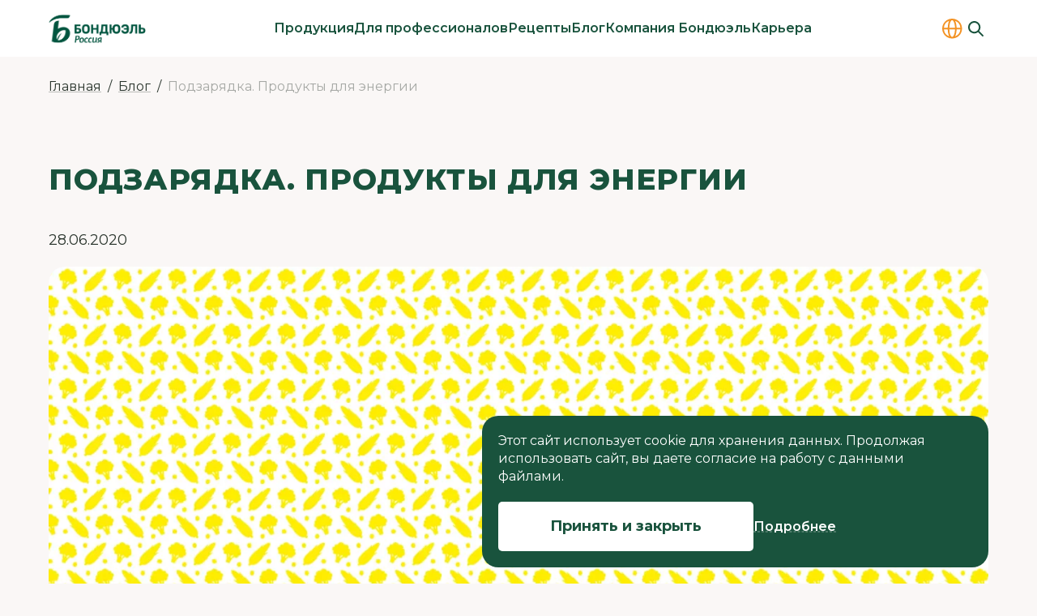

--- FILE ---
content_type: text/html;charset=utf-8
request_url: https://bonduelle.ru/blog/podzaryadka-produkty-dlya-energii.html
body_size: 64197
content:
<!DOCTYPE html>
<html  lang="ru" class="no-js" prefix="og:http://ogp.me/ns#">
<head><meta charset="utf-8">
<meta name="viewport" content="width=device-width, initial-scale=1.0, maximum-scale=1.0, user-scalable=no">
<title>Подзарядка. Продукты для энергии</title>
<link rel="preconnect" href="https://fonts.googleapis.com">
<link rel="preconnect" href="https://fonts.gstatic.com">
<script type="text/javascript">
      (function(w,d,s,l,i) {
        w[l]=w[l]||[];
        w[l].push({'gtm.start': new Date().getTime(), event:'gtm.js'});
        var f=d.getElementsByTagName(s)[0], j=d.createElement(s), dl=l!='dataLayer'?'&l='+l:'';
        j.async=true;
        j.src='https://www.googletagmanager.com/gtm.js?id='+i+dl;
        f.parentNode.insertBefore(j,f);
      })(window,document,'script','dataLayer','GTM-TRHZ4H');</script>
<noscript><iframe src="https://www.googletagmanager.com/ns.html?id=GTM-TRHZ4H" height="0" width="0" style="display:none;visibility:hidden"></iframe></noscript>
<script type="text/javascript">
        (function(m,e,t,r,i,k,a){m[i]=m[i]||function(){(m[i].a=m[i].a||[]).push(arguments)};
        m[i].l=1*new Date();
        for (var j = 0; j < document.scripts.length; j++) {if (document.scripts[j].src === r) { return; }}
        k=e.createElement(t),a=e.getElementsByTagName(t)[0],k.async=1,k.src=r,a.parentNode.insertBefore(k,a)})
        (window, document, "script", "https://mc.yandex.ru/metrika/tag.js", "ym");
        ym(93997320, "init", {
            clickmap:true,
            trackLinks:true,
            accurateTrackBounce:true,
            webvisor:true
        });</script>
<noscript><div><img src="https://mc.yandex.ru/watch/93997320" style="position:absolute; left:-9999px;" alt="" /></div></noscript>
<meta property="og:type" content="article">
<meta property="og:url" content="https://bonduelle.ru/blog/podzaryadka-produkty-dlya-energii.html">
<meta property="og:site_name" content="Bonduelle">
<meta name="twitter:card" content="summary_large_image">
<meta name="yandex-verification" content="642bc7f668531eca">
<script type="text/javascript" data-hid="48def64">
        document.documentElement.classList.remove('no-js')
      </script>
<link rel="stylesheet" href="https://fonts.googleapis.com/css2?family=Montserrat:wght@400;500;600;700;800&display=swap">
<link rel="apple-touch-icon" sizes="180x180" href="/apple-touch-icon.png">
<link rel="icon" type="image/png" sizes="32x32" href="/favicon-32x32.png">
<link rel="icon" type="image/png" sizes="16x16" href="/favicon-16x16.png">
<link rel="manifest" href="/site.webmanifest">
<link rel="mask-icon" href="/safari-pinned-tab.svg" color="#19533d">
<meta name="msapplication-TileColor" content="#19533d">
<meta name="theme-color" content="#ffffff">
<meta name="description" content="Подзарядка. Продукты для энергии. Неожиданные факты и неизвестные подробности о знакомых и незнакомых нам блюдах и продуктах.">
<meta property="og:title" content="Подзарядка. Продукты для энергии">
<meta property="og:description" content="Подзарядка. Продукты для энергии. Неожиданные факты и неизвестные подробности о знакомых и незнакомых нам блюдах и продуктах.">
<meta property="og:image" content="https://bonduelle.ru/storage/posts/stub.png">
<script type="application/ld+json">{"@context":"https://schema.org/","@type":"Article","mainEntityOfPage":{"@type":"WebPage","@id":"https://bonduelle.ru/blog/podzaryadka-produkty-dlya-energii.html"},"headline":"Подзарядка. Продукты для энергии","description":"Подзарядка. Продукты для энергии. Неожиданные факты и неизвестные подробности о знакомых и незнакомых нам блюдах и продуктах.","image":"https://bonduelle.ru/storage/posts/stub.png","articleBody":"\u003Cp> Парадокс, но с утра, после пробуждения, многие из нас чувствуют практически такую же усталость, как после напряженного трудового дня. Ясность ума и бодрость духа обеспечивает только чашка кофе. Хотя в принципе все должно быть иначе: ведь за ночь организм должен отдохнуть и набраться сил.\u003Cbr> Если вы спите достаточное количество часов, не болеете, не находитесь в затянувшемся стрессе и не проводите большую часть жизни в гаджетах, а состояние «нет сил» не проходит, возможно, дело в неправильном питании.\u003Cbr> Еда – это топливо для организма. Если машину заправлять некачественным бензином, она ломается – все автовладельцы это знают и помнят. А вот что организм в каком-то смысле тоже машина и тоже ломается от \u003Ca href=\"/blog/sovety/eda-i-garmoniya-kak-ikh-dostich/\">негармоничных отношений с едой\u003C/a>, мы часто забываем.\u003Cbr> Прежде всего наш энергетический ресурс страдает от увлечения излишне калорийной и жирной пищей, фастфудом, промышленными сладостями, газированными напитками. Еда не только дает нам энергию, но и забирает ее на пищеварительный процесс. Когда после сытного обеда начинает клонить в сон – это верный признак того, что организм сосредоточился на том, чтобы переварить все то, что мы съели. Поэтому наша задача – сформировать рацион так, чтобы сохранять и генерировать энергию на протяжении всего дня. И в этом помогут продукты, которые повышают работоспособность, улучшают настроение и дают бодрость. Если к ним добавить физическую активность для тонуса и прогулки на свежем воздухе для насыщения мозга кислородом, то самочувствие всегда будет отличным. Итак, что и зачем включаем в меню.\u003C/p>\u003Ch3>Бобовые\u003C/h3> \u003Cbr> \u003Cbr> \u003Cbr> \u003Cbr>\u003Cp> Мощный источник энергии и лучший поставщик легкоусвояемого растительного белка, недаром они так любимы приверженцами вегетарианского питания и людьми, держащими Пост. Кроме того, все бобовые – это медленные углеводы и позволяют долго чувствовать бодрость. Клетчатка, еще один компонент бобовых, обеспечивает хорошее пищеварение, а богатый минерально-витаминный комплекс влияет на все системы организма.\u003Cbr> Бобовые чаще ассоциируются с блюдами на обед и ужин, но они также и отличная идея для завтрака, заодно ваше утреннее меню станет более разнообразным. Готовятся они не дольше, чем каша. Линейка продуктов «На пару» Bonduelle не требует предварительного вымачивания и долгой варки бобовых. Уникальная технология сохраняет все полезные свойства чечевицы, нута и фасоли, надо просто открыть банку и добавить их в блюдо. Например, 15 минут потребуется на \u003Ca href=\"/recipes/breakfast/chiabatta-s-yaytsom-i-khumusom.html\">чиабатту с яйцом и хумусом из фасоли\u003C/a> или на \u003Ca href=\"/recipes/breakfast/nezhnyy-omlet-s-zelenoy.html\">омлет с зеленой фасолью\u003C/a>. Рецепт для выходных – очень красивые и вкусные печеные яйца с чечевицей и сыром дорблю.\u003C/p> \u003Cbr>\u003Cdiv class=\"detailed-content-double\">\u003Cdiv class=\"detailed-double-image left\">\u003Cdiv class=\"detailed-double-image-container\"> \u003C/div>\u003C/div>\u003Cdiv class=\"detailed-double-text\">\u003Cdiv class=\"detailed-content-quote\">\u003Cdiv class=\"detailed-quote__text\">\u003Cp>ИНГРЕДИЕНТЫ:\u003Cbr> \u003Cbr> Чечевица «На пару» Bonduelle 1 банка (310 г)\u003Cbr> Яйцо куриное 4 шт.\u003Cbr> Сливки 33% 100 мл\u003Cbr> Сыр дорблю 60 г\u003Cbr> Свежая петрушка 4 веточки\u003Cbr> Перец черный молотый по вкусу\u003Cbr> \u003Cbr> РЕЦЕПТ:\u003Cbr> \u003Cbr> 1. Равномерно разложите чечевицу по четырем порционным формочкам.\u003Cbr> 2. Нарежьте сыр крупными кубиками, выложите в формочки по кругу.\u003Cbr> 3. Залейте сливки. В центр формы аккуратно влейте яйца, не повредив желтки.\u003Cbr> 4. Запекайте в предварительно разогретой до 200 °C духовке в течение 15 минут.\u003Cbr> 5. При подаче посыпьте блюдо черным молотым перцем и украсьте веточками петрушки.\u003C/p>\u003C/div>\u003Cdiv class=\"detailed-quote__icon\">\u003C/div>\u003C/div>\u003C/div>\u003C/div> \u003Cbr>\u003Ch3>Овощи\u003C/h3> \u003Cbr> \u003Cbr> \u003Cbr> \u003Cbr>\u003Cp> Старайтесь использовать все многообразие овощей: каждый из них непревзойденный источник энергии. Конечно, речь не идет о картошке фри, да и вообще картофель, наверное, единственный овощ, употребление которого стоит ограничить или хотя бы не готовить его как гарнир к мясу.\u003Cbr> Овощи наполняют энергией, повышают работоспособность и легко усваиваются. При этом клетчатка улучшает переваривание других продуктов. Кроме того, овощи замедляют старение и продлевают молодость, поскольку входят в список антиоксидантов, борющихся с процессами окисления. Их необходимо есть и чтобы повысить иммунитет: ведь любая простуда ослабляет организм.\u003Cbr> Зеленые овощи: брокколи, цветная капуста, кресс-салат (все они представляют семейство крестоцветных овощей), а также горошек, спаржа, шпинат – богаты витаминами группы В, витамином С, фосфором и железом, которые помогают побороть усталость и запустить энергетические обменные процессы.\u003Cbr> Желтые, красные и оранжевые овощи: морковь, томаты, перец, тыква – содержат бета-каротин. Это вещество синтезируется в процессе пищеварения в витамин А, необходимость в котором повышается при увеличении физических и умственных нагрузок. При этом самостоятельно наш организм не умеет накапливать витамин А, так что «спасение утопающих – дело рук самих утопающих». В ежедневный рацион на обязательной основе должны входить овощи, имеющие в составе бета-каротин. Кстати, не забудем, что витамин А еще и зрение укрепляет, и от солнца защищает, и противостоит ломкости ногтей и волос.\u003Cbr> \u003Cbr> Не в сезон лучше использовать замороженные овощи. Они были собраны на пике зрелости, быстрая заморозка сохранила в них все полезные витамины. Диетологи советуют употреблять зимой и весной именно их, а не свежие, которые прошли длительный путь от поля до вашего стола и были обработаны химическими препаратами для увеличения срока хранения.\u003Cbr> \u003Cbr> Брокколи на рисово-тыквенном суфле, сладкие морковные маффины с брокколи, итальянский салат с редиской, авокадо и черри с лимонной заправкой, пибимбап – блюда, в которых гармонично дружат зеленые и красно-рыжие овощи. Приготовив их, вы сразу получите прекрасный комплекс нутриентов и ощутите прилив сил.\u003C/p>\u003Ch3>Фрукты\u003C/h3>\u003Cp> Так же и по тем же причинам хороши, что и овощи. Признанный энергетик – бананы, которые богаты клетчаткой, магнием и калием, витаминами Е, С и В6. Именно бананами восстанавливают растраченную энергию и снимают усталость спортсмены. Необходимы они и при больших умственных нагрузках. Есть, правда, в бананах и ложка дегтя – высокое содержание глюкозы и фруктозы. Чтобы сохранить стройность, не стоит слишком усердствовать: 1-2 банана в день вполне достаточно, и желательно в первой половине дня. Добавьте банан в утреннюю кашу, к творогу или в смузи, и до обеда сохраните бодрость.\u003Cbr> Апельсин – второй важный фрукт для того, чтобы жизнь заиграла новыми красками. Выведет утром из сонного состояния не только богатством витамина С, калием и фолиевой кислотой, но и свежим цитрусовым ароматом, который бодрит не хуже, чем кофейный. Чтобы сохранить все полезные свойства апельсина и, главное, клетчатку, лучше не делать из него сок, а порезать кусочками и, как и банан, добавить в блюдо для завтрака.\u003Cbr> Яблоки имеют в своем составе пектин. Это растворимые пищевые волокна, одна из функций которых – помогать усваивать организму энергию постепенно. Захватите с собой на работу пару яблок, это прекрасный перекус, дающий бодрость и снимающий чувство голода.\u003C/p>\u003Ch3>Фруктовый салат с молодой кукурузой – лучшее начало дня. Готовится за 10 минут.\u003C/h3> \u003Cbr>\u003Cdiv class=\"detailed-content-double\">\u003Cdiv class=\"detailed-double-image left\">\u003Cdiv class=\"detailed-double-image-container\"> \u003C/div>\u003C/div>\u003Cdiv class=\"detailed-double-text\">\u003Cdiv class=\"detailed-content-quote\">\u003Cdiv class=\"detailed-quote__text\">\u003Cp>ИНГРЕДИЕНТЫ:\u003Cbr> \u003Cbr> Молодая кукуруза Bonduelle 1 банка (340 г)\u003Cbr> Голубика 70 г\u003Cbr> Малина 70 г\u003Cbr> Клубника 70 г\u003Cbr> Апельсин 1 шт.\u003Cbr> Орех грецкий 80 г\u003Cbr> Йогурт натуральный 400 г\u003Cbr> \u003Cbr> РЕЦЕПТ:\u003Cbr> \u003Cbr> 1. Порежьте апельсин кружочками.\u003Cbr> 2. Слейте жидкость из банки кукурузы. Смешайте кукурузу с ягодами.\u003Cbr> 3. Грецкие орехи измельчите и добавьте в йогурт, перемешайте.\u003Cbr> 4. В небольшие мисочки положите фруктовый салат и добавьте йогурт с грецкими орехами. Подавайте с кусочком апельсина.\u003C/p>\u003C/div>\u003Cdiv class=\"detailed-quote__icon\">\u003C/div>\u003C/div>\u003C/div>\u003C/div> \u003Cbr>\u003Ch3>Яйца\u003C/h3> \u003Cbr> \u003Cbr> \u003Cbr> \u003Cbr>\u003Cp> Один из самых популярных продуктов для завтрака, и не зря. Яйца – это белок, органические кислоты, комплекс витаминов и минералов, а также холин – вещество, укрепляющее память. Кстати, яичный белок организм усваивает на 97% – больше, чем из какого-либо другого продукта. Напомним, что белок важен для восстановления и строительства мышц. Блюда из яиц хорошо насыщают без чувства тяжести и позволяют чувствовать себя бодрым продолжительное время. Добавляйте к яйцам овощи и старайтесь по возможности использовать перепелиные яйца: они самые полезные. Например, начните утро с\u003Ca href=\"/recipes/breakfast/yaichnitsa-iz-perepelinykh-yaits-s-brokkoli-mini-i-mikrozelenyu.html\">яичницы из перепелиных яиц\u003C/a> с брокколи мини и микрозеленью или \u003Ca href=\"/recipes/breakfast/ovoshchnye-galety-s-bekonom-i.html\">овощных галет с беконом и перепелиным яйцом\u003C/a>.\u003C/p>\u003Ch3>Овсянка\u003C/h3>\u003Cp> Еще один продукт, запускающий метаболизм и дающий энергию. Это тоже медленные углеводы, растительный белок и клетчатка, витамины группы В, магний и фосфор – все, что нужно, чтобы зарядиться энергией. Каша не покажется вам скучной, если приготовить ее \u003Ca href=\"/recipes/breakfast/ovsyanaya-kasha-so-svekloy-i.html\">со свеклой и черносливом\u003C/a>.\u003C/p>\u003Ch3>Натуральный йогурт\u003C/h3>\u003Cp> Легко усваивается и содержит бифидобактерии, влияющие на пищеварение и микрофлору кишечника. Полезен именно натуральный йогурт. Если он с добавками, то содержит слишком много сахара, а иногда и усилители вкуса. Для сладости добавьте мед, ягоды или кусочки фруктов. Еще прекрасная идея – использовать йогурт вместо сметаны как соус: калорий и жира меньше, приятный вкус и сплошная польза. Отлично подойдет как сопровождение к \u003Ca href=\"/recipes/breakfast/draniki-iz-tsvetnoy-kapusty-s-yogurtovym-sousom-i-bazilikom.html\">драникам из цветной капусты\u003C/a> или к семге с овощными галетами «Звездное трио».\u003Cbr> Что бы вы ни ели, чтобы взбодриться, не забывайте про воду – она главный источник энергии. Вода запускает энергообмен, насыщает организм кислородом и не дает ему обезвоживаться. Если вы чувствуете бесконечную усталость и сонливость, попробуйте увеличить количество выпиваемой за день воды. Даже если вы спите положенные 8 часов, но пьете мало воды, то будете перманентно ощущать нехватку сил. А приучить себя пить воду очень просто, прочитайте наши советы \u003Ca href=\"/blog/sovety/3-poleznye-privychki-v-pitanii-kotorye-vazhny-dlya-zdorovya/\">тут\u003C/a>.\u003C/p>","author":{"@type":"Organization","name":"Bonduelle"},"publisher":{"@type":"Organization","name":"Bonduelle","logo":{"@type":"ImageObject","url":"https://bonduelle.ru/bonduelle-ru.png"}},"datePublished":"2020-06-28","dateModified":"2025-11-13"}</script>
<script type="application/ld+json">{"@context":"https://schema.org/","@type":"BreadcrumbList","itemListElement":[{"@type":"ListItem","position":1,"name":"Главная","item":"https://bonduelle.ru/"},{"@type":"ListItem","position":2,"name":"Блог","item":"https://bonduelle.ru/blog"},{"@type":"ListItem","position":3,"name":"Подзарядка. Продукты для энергии"}]}</script>
<script src="https://yastatic.net/es5-shims/0.0.2/es5-shims.min.js"></script>
<script src="https://yastatic.net/share2/share.js" async></script>
<style>:root{--header-h-mobile:45px;--header-h-tablet:60px;--header-h-desktop:70px}</style>
<style>header[data-v-e13cd915]{margin-top:var(--header-h-mobile)}@media (min-width:768px){header[data-v-e13cd915]{margin-top:var(--header-h-tablet)}}@media (min-width:1200px){header[data-v-e13cd915]{margin-top:var(--header-h-desktop)}}.header[data-v-e13cd915]{--tw-bg-opacity:1;background-color:#fff;background-color:rgb(255 255 255/var(--tw-bg-opacity));height:var(--header-h-mobile);left:0;position:absolute;right:0;top:0;z-index:50}@media (min-width:768px){.header[data-v-e13cd915]{height:var(--header-h-tablet)}}@media (min-width:1200px){.header[data-v-e13cd915]{height:var(--header-h-desktop)}}.header .container[data-v-e13cd915]{height:100%}.header-content[data-v-e13cd915]{align-items:center;display:flex;height:100%;justify-content:space-between}@media (max-width:767px){.header__logo[data-v-e13cd915]{opacity:1;order:2;transition-duration:.15s;transition-property:color,background-color,border-color,text-decoration-color,fill,stroke,opacity,box-shadow,transform,filter,-webkit-backdrop-filter;transition-property:color,background-color,border-color,text-decoration-color,fill,stroke,opacity,box-shadow,transform,filter,backdrop-filter;transition-property:color,background-color,border-color,text-decoration-color,fill,stroke,opacity,box-shadow,transform,filter,backdrop-filter,-webkit-backdrop-filter;transition-timing-function:cubic-bezier(.4,0,.2,1);visibility:visible}}.header__icons[data-v-e13cd915]{align-items:center;display:flex;gap:10px}@media (max-width:767px){.header__icons[data-v-e13cd915]{order:1}}@media (min-width:768px) and (max-width:991px){.header__icons[data-v-e13cd915]{margin-left:auto;margin-right:20px}}@media (width < 1300px){.header__icons[data-v-e13cd915]{gap:5px}}.header__icons .countries[data-v-e13cd915],.header__icons .locales[data-v-e13cd915]{opacity:1;transition-duration:.15s;transition-property:color,background-color,border-color,text-decoration-color,fill,stroke,opacity,box-shadow,transform,filter,-webkit-backdrop-filter;transition-property:color,background-color,border-color,text-decoration-color,fill,stroke,opacity,box-shadow,transform,filter,backdrop-filter;transition-property:color,background-color,border-color,text-decoration-color,fill,stroke,opacity,box-shadow,transform,filter,backdrop-filter,-webkit-backdrop-filter;transition-timing-function:cubic-bezier(.4,0,.2,1);visibility:visible}@media (max-width:767px){.header__icons .countries[data-v-e13cd915],.header__icons .locales[data-v-e13cd915]{display:none}}@media (min-width:992px){.header .hamburger[data-v-e13cd915]{display:none}}@media (max-width:767px){.header .hamburger[data-v-e13cd915]{opacity:1;order:3;transition-duration:.15s;transition-property:color,background-color,border-color,text-decoration-color,fill,stroke,opacity,box-shadow,transform,filter,-webkit-backdrop-filter;transition-property:color,background-color,border-color,text-decoration-color,fill,stroke,opacity,box-shadow,transform,filter,backdrop-filter;transition-property:color,background-color,border-color,text-decoration-color,fill,stroke,opacity,box-shadow,transform,filter,backdrop-filter,-webkit-backdrop-filter;transition-timing-function:cubic-bezier(.4,0,.2,1);visibility:visible}}.header-search-opened .countries[data-v-e13cd915],.header-search-opened .locales[data-v-e13cd915],.header-search-opened[data-v-e13cd915] nav{opacity:0;visibility:hidden}.header-search-opened .header-content[data-v-e13cd915]{position:relative}@media (max-width:767px){.header-search-opened .hamburger[data-v-e13cd915],.header-search-opened .header__logo[data-v-e13cd915]{opacity:0;visibility:hidden}}</style>
<style>:root{--logo-w-mobile:82px;--logo-h-mobile:36px;--logo-w-tablet:91px;--logo-h-tablet:40px;--logo-w-desktop:120px;--logo-h-desktop:60px}</style>
<style>.logo[data-v-c819903f]{background-position:50%;background-repeat:no-repeat;background-size:contain;display:block;height:var(--logo-h-mobile);width:var(--logo-w-mobile)}@media (min-width:768px){.logo[data-v-c819903f]{height:var(--logo-h-tablet);width:var(--logo-w-tablet)}}@media (min-width:1200px){.logo[data-v-c819903f]{height:var(--logo-h-desktop);width:var(--logo-w-desktop)}}</style>
<style>.nav[data-v-c7f716e6]{--submenu-max-h:500px;--scroller-py:24px;height:100%;margin-left:auto;margin-right:auto;opacity:1;overflow:hidden;padding-left:clamp(20px,2vw,40px);padding-right:clamp(20px,2vw,40px);transition-duration:.15s;transition-property:color,background-color,border-color,text-decoration-color,fill,stroke,opacity,box-shadow,transform,filter,-webkit-backdrop-filter;transition-property:color,background-color,border-color,text-decoration-color,fill,stroke,opacity,box-shadow,transform,filter,backdrop-filter;transition-property:color,background-color,border-color,text-decoration-color,fill,stroke,opacity,box-shadow,transform,filter,backdrop-filter,-webkit-backdrop-filter;transition-timing-function:cubic-bezier(.4,0,.2,1);visibility:visible}@media (max-width:991px){.nav[data-v-c7f716e6]{display:none}}.nav-list[data-v-c7f716e6]{display:flex;flex-wrap:nowrap;gap:clamp(12px,1.2vw,25px);height:100%;justify-content:center}.nav-list__item[data-v-c7f716e6]{text-align:center}.nav-list__item[data-v-c7f716e6]:hover .submenu{max-height:var(--submenu-max-h);visibility:visible}.nav-list__item .link[data-v-c7f716e6]{align-items:center;display:flex;height:100%}.nav .link[data-v-c7f716e6]{font-size:12px;font-weight:600;letter-spacing:0;line-height:140%}@media (min-width:768px){.nav .link[data-v-c7f716e6]{font-size:14px}}@media (min-width:1200px){.nav .link[data-v-c7f716e6]{font-size:16px}}.nav .link[data-v-c7f716e6]{line-height:20px;text-decoration-line:none;white-space:nowrap}.nav .link.is-active[data-v-c7f716e6]:hover{--tw-text-opacity:1;color:#19533d;color:rgb(25 83 61/var(--tw-text-opacity))}@media (width < 1300px){.nav .link[data-v-c7f716e6]{font-size:14px;letter-spacing:-.04em}}@media (width < 1080px){.nav .link[data-v-c7f716e6]{font-size:13px}}</style>
<style>.submenu[data-v-fdda07e5]{--tw-border-opacity:1;--tw-bg-opacity:1;background-color:#fff;background-color:rgb(255 255 255/var(--tw-bg-opacity));border-color:#f2f2f2;border-top:1px #f2f2f2;border-color:rgb(242 242 242/var(--tw-border-opacity));border-style:solid;height:auto;left:0;max-height:0;overflow:hidden;position:absolute;top:100%;transition-duration:.15s;transition-duration:.25s;transition-property:all;transition-timing-function:cubic-bezier(.4,0,.2,1);visibility:hidden;width:100%;z-index:50}.submenu__scroller[data-v-fdda07e5]{align-items:flex-start;display:flex;max-height:calc(var(--submenu-max-h) - var(--scroller-py)*2);overflow:auto;padding-bottom:var(--scroller-py);padding-top:var(--scroller-py)}.submenu__title[data-v-fdda07e5]{--tw-text-opacity:1;color:#19533d;color:rgb(25 83 61/var(--tw-text-opacity));text-align:left}@media (min-width:992px){.submenu__title[data-v-fdda07e5]{width:150px}}@media (min-width:1200px){.submenu__title[data-v-fdda07e5]{width:190px}}.submenu__nav[data-v-fdda07e5]{padding-left:clamp(20px,4vw,70px);padding-right:clamp(20px,2vw,40px)}.submenu .link[data-v-fdda07e5]{font-size:12px;font-weight:600;letter-spacing:0;line-height:140%}@media (min-width:768px){.submenu .link[data-v-fdda07e5]{font-size:14px}}@media (min-width:1200px){.submenu .link[data-v-fdda07e5]{font-size:16px}}.submenu .link[data-v-fdda07e5]{text-decoration-line:none}.submenu .link--child[data-v-fdda07e5]{font-size:12px;font-weight:400;letter-spacing:0;line-height:140%}@media (min-width:768px){.submenu .link--child[data-v-fdda07e5]{font-size:14px}}@media (min-width:1200px){.submenu .link--child[data-v-fdda07e5]{font-size:16px}}.submenu .link.is-active[data-v-fdda07e5]:hover{--tw-text-opacity:1;color:#19533d;color:rgb(25 83 61/var(--tw-text-opacity))}</style>
<style>.locales[data-v-10f6447e]{display:flex;padding:1px 5px;position:relative;touch-action:none;-webkit-user-select:none;-moz-user-select:none;user-select:none}.locales .link[data-v-10f6447e]{font-size:14px;font-weight:400;letter-spacing:0;line-height:140%}@media (min-width:768px){.locales .link[data-v-10f6447e]{font-size:16px}}@media (min-width:1200px){.locales .link[data-v-10f6447e]{font-size:18px}}.locales .link[data-v-10f6447e]{text-decoration-line:none;text-transform:uppercase}@media (min-width:992px){.locales .link[data-v-10f6447e]{font-size:12px;font-weight:400;letter-spacing:0;line-height:140%}@media (min-width:768px){.locales .link[data-v-10f6447e]{font-size:14px}}@media (min-width:1200px){.locales .link[data-v-10f6447e]{font-size:16px}}}.locales .link[data-v-10f6447e]{font-weight:600}@media (width < 1300px){.locales .link[data-v-10f6447e]{font-size:14px;letter-spacing:-.04em}}@media (width < 1080px){.locales .link[data-v-10f6447e]{font-size:13px}}.locales .locale-variants[data-v-10f6447e]{--tw-bg-opacity:1;background-color:#fff;background-color:rgb(255 255 255/var(--tw-bg-opacity));display:flex;flex-direction:column;left:0;opacity:0;padding:1px 5px;position:absolute;right:0;top:0;transition-duration:.15s;transition-property:color,background-color,border-color,text-decoration-color,fill,stroke,opacity,box-shadow,transform,filter,-webkit-backdrop-filter;transition-property:color,background-color,border-color,text-decoration-color,fill,stroke,opacity,box-shadow,transform,filter,backdrop-filter;transition-property:color,background-color,border-color,text-decoration-color,fill,stroke,opacity,box-shadow,transform,filter,backdrop-filter,-webkit-backdrop-filter;transition-timing-function:cubic-bezier(.4,0,.2,1);visibility:hidden}.locales .locale-variants .locale-active[data-v-10f6447e]{--tw-text-opacity:1;color:#19533d;color:rgb(25 83 61/var(--tw-text-opacity));cursor:default}.locales:hover .locale-variants[data-v-10f6447e]{opacity:1;visibility:visible}</style>
<style>.countries[data-v-09ab75ea]{overflow:visible}.countries[data-v-09ab75ea]:hover svg{--tw-scale-x:1.13;--tw-scale-y:1.13;transform:translate(var(--tw-translate-x),var(--tw-translate-y)) rotate(var(--tw-rotate)) skewX(var(--tw-skew-x)) skewY(var(--tw-skew-y)) scaleX(1.13) scaleY(1.13);transform:translate(var(--tw-translate-x),var(--tw-translate-y)) rotate(var(--tw-rotate)) skewX(var(--tw-skew-x)) skewY(var(--tw-skew-y)) scaleX(var(--tw-scale-x)) scaleY(var(--tw-scale-y))}.countries[data-v-09ab75ea] svg{transition-duration:.15s;transition-property:color,background-color,border-color,text-decoration-color,fill,stroke,opacity,box-shadow,transform,filter,-webkit-backdrop-filter;transition-property:color,background-color,border-color,text-decoration-color,fill,stroke,opacity,box-shadow,transform,filter,backdrop-filter;transition-property:color,background-color,border-color,text-decoration-color,fill,stroke,opacity,box-shadow,transform,filter,backdrop-filter,-webkit-backdrop-filter;transition-timing-function:cubic-bezier(.4,0,.2,1)}</style>
<style>.search .search-icon[data-v-fd78be3a]{--tw-text-opacity:1;color:#19533d;color:rgb(25 83 61/var(--tw-text-opacity));height:30px;width:30px}.search .search-icon[data-v-fd78be3a]:hover svg{--tw-scale-x:1.13;--tw-scale-y:1.13;transform:translate(var(--tw-translate-x),var(--tw-translate-y)) rotate(var(--tw-rotate)) skewX(var(--tw-skew-x)) skewY(var(--tw-skew-y)) scaleX(1.13) scaleY(1.13);transform:translate(var(--tw-translate-x),var(--tw-translate-y)) rotate(var(--tw-rotate)) skewX(var(--tw-skew-x)) skewY(var(--tw-skew-y)) scaleX(var(--tw-scale-x)) scaleY(var(--tw-scale-y))}.search .search-icon[data-v-fd78be3a] svg{transition-duration:.15s;transition-property:color,background-color,border-color,text-decoration-color,fill,stroke,opacity,box-shadow,transform,filter,-webkit-backdrop-filter;transition-property:color,background-color,border-color,text-decoration-color,fill,stroke,opacity,box-shadow,transform,filter,backdrop-filter;transition-property:color,background-color,border-color,text-decoration-color,fill,stroke,opacity,box-shadow,transform,filter,backdrop-filter,-webkit-backdrop-filter;transition-timing-function:cubic-bezier(.4,0,.2,1)}.search[data-v-fd78be3a] .search-group{align-items:center;bottom:0;display:flex;height:0;left:42px;opacity:0;position:absolute;right:0;top:0;transition-duration:.15s;transition-property:color,background-color,border-color,text-decoration-color,fill,stroke,opacity,box-shadow,transform,filter,-webkit-backdrop-filter;transition-property:color,background-color,border-color,text-decoration-color,fill,stroke,opacity,box-shadow,transform,filter,backdrop-filter;transition-property:color,background-color,border-color,text-decoration-color,fill,stroke,opacity,box-shadow,transform,filter,backdrop-filter,-webkit-backdrop-filter;transition-timing-function:cubic-bezier(.4,0,.2,1);visibility:hidden;width:0;z-index:10}@media (min-width:768px){.search[data-v-fd78be3a] .search-group{left:calc(var(--logo-w-tablet) + 70px);right:100px}}@media (min-width:992px){.search[data-v-fd78be3a] .search-group{left:calc(var(--logo-w-desktop) + 70px + 5%);right:50px}}.search[data-v-fd78be3a] .search-group.show{height:auto;opacity:1;visibility:visible;width:auto}</style>
<style>.search-group[data-v-4c27a1cf]{align-items:center;display:flex;position:relative;transition-duration:.15s;transition-property:color,background-color,border-color,text-decoration-color,fill,stroke,opacity,box-shadow,transform,filter,-webkit-backdrop-filter;transition-property:color,background-color,border-color,text-decoration-color,fill,stroke,opacity,box-shadow,transform,filter,backdrop-filter;transition-property:color,background-color,border-color,text-decoration-color,fill,stroke,opacity,box-shadow,transform,filter,backdrop-filter,-webkit-backdrop-filter;transition-timing-function:cubic-bezier(.4,0,.2,1);z-index:10}.search-group__field[data-v-4c27a1cf] input{font-size:12px;font-weight:400;letter-spacing:0;line-height:140%}@media (min-width:768px){.search-group__field[data-v-4c27a1cf] input{font-size:14px}}@media (min-width:1200px){.search-group__field[data-v-4c27a1cf] input{font-size:16px}}.search-group__field[data-v-4c27a1cf] input{--tw-bg-opacity:1;--tw-shadow:0px 4px 10px rgba(0,0,0,.06);--tw-shadow-colored:0px 4px 10px var(--tw-shadow-color);background-color:#fff;background-color:rgb(255 255 255/var(--tw-bg-opacity));border-radius:20px;box-shadow:0 0 #0000,0 0 #0000,0 4px 10px rgba(0,0,0,.06);box-shadow:var(--tw-ring-offset-shadow,0 0 #0000),var(--tw-ring-shadow,0 0 #0000),var(--tw-shadow);height:34px;padding-left:10px;padding-right:10px}@media (min-width:768px){.search-group__field[data-v-4c27a1cf] input{height:40px}}@media (min-width:1200px){.search-group__field[data-v-4c27a1cf] input{height:46px;padding-left:20px;padding-right:20px}}.search-group__field[data-v-4c27a1cf] input:focus,.search-group__field[data-v-4c27a1cf] input:hover{border-color:transparent!important}.search-group .search-btn[data-v-4c27a1cf]{border-radius:20px;height:34px;padding:0;position:absolute;right:1px;width:60px}@media (min-width:768px){.search-group .search-btn[data-v-4c27a1cf]{height:40px;width:70px}}@media (min-width:1200px){.search-group .search-btn[data-v-4c27a1cf]{height:46px;width:80px}}.search-group .search-btn svg[data-v-4c27a1cf]{--tw-text-opacity:1;color:#fff;color:rgb(255 255 255/var(--tw-text-opacity))}.search-group[data-v-4c27a1cf] .input-group{width:100%}</style>
<style>.menu__icons[data-v-7ab54fe8]{align-items:center;display:flex;gap:5px;position:absolute;top:7px}@media (min-width:768px){.menu__icons[data-v-7ab54fe8]{display:none}}</style>
<style>.sidebar[data-v-c3844cbe]{display:flex;inset:0;justify-content:flex-end;position:absolute;top:0;z-index:910}@media (min-width:768px){.sidebar[data-v-c3844cbe]{top:var(--header-h-tablet)}}@media (min-width:1200px){.sidebar[data-v-c3844cbe]{top:var(--header-h-desktop)}}.sidebar.is-fixed[data-v-c3844cbe]{position:fixed}.sidebar-group[data-v-c3844cbe]{--tw-bg-opacity:1;background-color:#fff;background-color:rgb(255 255 255/var(--tw-bg-opacity));height:-moz-fit-content;height:fit-content;overflow:auto;padding:18px 25px 23px;position:relative;width:100%;z-index:912}@media (min-width:768px){.sidebar-group[data-v-c3844cbe]{max-width:397px;padding-bottom:30px;padding-top:30px}}@media (max-width:767px){.sidebar-group[data-v-c3844cbe]{height:100vh;padding-top:62px}}@supports (height:100dvh){@media (max-width:767px){.sidebar-group[data-v-c3844cbe]{height:100dvh}}}.sidebar-group__btn-exit[data-v-c3844cbe]{--tw-text-opacity:1;color:#19533d;color:rgb(25 83 61/var(--tw-text-opacity));position:absolute;right:15px;top:7px;transition-duration:.15s;transition-property:color,background-color,border-color,text-decoration-color,fill,stroke,opacity,box-shadow,transform,filter,-webkit-backdrop-filter;transition-property:color,background-color,border-color,text-decoration-color,fill,stroke,opacity,box-shadow,transform,filter,backdrop-filter;transition-property:color,background-color,border-color,text-decoration-color,fill,stroke,opacity,box-shadow,transform,filter,backdrop-filter,-webkit-backdrop-filter;transition-timing-function:cubic-bezier(.4,0,.2,1)}.sidebar-group__btn-exit[data-v-c3844cbe]:hover{--tw-scale-x:1.13;--tw-scale-y:1.13;transform:translate(var(--tw-translate-x),var(--tw-translate-y)) rotate(var(--tw-rotate)) skewX(var(--tw-skew-x)) skewY(var(--tw-skew-y)) scaleX(1.13) scaleY(1.13);transform:translate(var(--tw-translate-x),var(--tw-translate-y)) rotate(var(--tw-rotate)) skewX(var(--tw-skew-x)) skewY(var(--tw-skew-y)) scaleX(var(--tw-scale-x)) scaleY(var(--tw-scale-y))}@media (min-width:768px){.sidebar-group__btn-exit[data-v-c3844cbe]{right:25px;top:28px}}.sidebar-overflow[data-v-c3844cbe]{left:0;position:fixed;top:45px;transition-duration:.15s;transition-property:color,background-color,border-color,text-decoration-color,fill,stroke,opacity,box-shadow,transform,filter,-webkit-backdrop-filter;transition-property:color,background-color,border-color,text-decoration-color,fill,stroke,opacity,box-shadow,transform,filter,backdrop-filter;transition-property:color,background-color,border-color,text-decoration-color,fill,stroke,opacity,box-shadow,transform,filter,backdrop-filter,-webkit-backdrop-filter;transition-timing-function:cubic-bezier(.4,0,.2,1);width:100vw;z-index:911}@media (min-width:768px){.sidebar-overflow[data-v-c3844cbe]{bottom:0;top:0}}</style>
<style>.link-main[data-v-1f6403eb]{font-size:16px;font-weight:700;letter-spacing:.02em;line-height:130%}@media (min-width:768px){.link-main[data-v-1f6403eb]{font-size:20px}}@media (min-width:1200px){.link-main[data-v-1f6403eb]{font-size:24px;font-weight:800;letter-spacing:.03em}}.link-main[data-v-1f6403eb]{text-decoration-line:none;text-transform:uppercase}.link-main__child[data-v-1f6403eb]{font-size:14px;font-weight:400;letter-spacing:0;line-height:140%}@media (min-width:768px){.link-main__child[data-v-1f6403eb]{font-size:16px}}@media (min-width:1200px){.link-main__child[data-v-1f6403eb]{font-size:18px}}.link-main__child[data-v-1f6403eb]{display:block;margin-top:8px;text-decoration-line:none;width:-moz-fit-content;width:fit-content}.link-main__child--grandson[data-v-1f6403eb]{margin-top:5px}</style>
<style>.sidebar__title[data-v-4d98f4ed]{font-size:16px;font-weight:700;letter-spacing:.02em;line-height:130%}@media (min-width:768px){.sidebar__title[data-v-4d98f4ed]{font-size:20px}}@media (min-width:1200px){.sidebar__title[data-v-4d98f4ed]{font-size:24px;font-weight:800;letter-spacing:.03em}}.sidebar__title[data-v-4d98f4ed]{--tw-text-opacity:1;color:#19533d;color:rgb(25 83 61/var(--tw-text-opacity));text-transform:uppercase}@media (min-width:1200px){.sidebar__title[data-v-4d98f4ed]{font-size:14px;font-weight:700;letter-spacing:.02em;line-height:130%;text-transform:uppercase}@media (min-width:1200px){.sidebar__title[data-v-4d98f4ed]{font-size:20px;letter-spacing:.03em}}}.sidebar__subtitle[data-v-4d98f4ed]{font-size:12px;font-weight:400;letter-spacing:0;line-height:140%}@media (min-width:768px){.sidebar__subtitle[data-v-4d98f4ed]{font-size:14px}}@media (min-width:1200px){.sidebar__subtitle[data-v-4d98f4ed]{font-size:16px}}.sidebar__subtitle[data-v-4d98f4ed]{--tw-border-opacity:1;border-bottom:1px;border-color:#f39325;border-color:rgb(243 147 37/var(--tw-border-opacity));border-style:solid;margin-top:10px;padding-bottom:10px}@media (min-width:1200px){.sidebar__subtitle[data-v-4d98f4ed]{padding-bottom:20px}}.sidebar__btn-arrow[data-v-4d98f4ed]{position:absolute;top:7px}@media (min-width:768px){.sidebar__btn-arrow[data-v-4d98f4ed]{display:none}}@media (max-width:767px){.sidebar__btn-arrow[data-v-4d98f4ed]{display:block}}.sidebar .countries[data-v-4d98f4ed]{-moz-column-gap:60px;column-gap:60px;display:flex;flex-direction:column;margin-top:21px;row-gap:11px}@media (min-width:768px) and (max-width:991px){.sidebar .countries[data-v-4d98f4ed]{margin-top:16px}}.sidebar .countries .country[data-v-4d98f4ed]{font-size:14px;font-weight:400;letter-spacing:0;line-height:140%}@media (min-width:768px){.sidebar .countries .country[data-v-4d98f4ed]{font-size:16px}}@media (min-width:1200px){.sidebar .countries .country[data-v-4d98f4ed]{font-size:18px}}.sidebar .countries .country[data-v-4d98f4ed]{display:flex;justify-content:space-between}@media (min-width:1200px){.sidebar .countries .country[data-v-4d98f4ed]{font-size:12px;font-weight:400;letter-spacing:0;line-height:140%}@media (min-width:768px){.sidebar .countries .country[data-v-4d98f4ed]{font-size:14px}}@media (min-width:1200px){.sidebar .countries .country[data-v-4d98f4ed]{font-size:16px}}}.sidebar .countries .country[data-v-4d98f4ed]:hover{--tw-text-opacity:1;color:#f39325;color:rgb(243 147 37/var(--tw-text-opacity))}.sidebar .countries .country:hover .link[data-v-4d98f4ed]{text-decoration-color:#f39325}@media (min-width:768px){.sidebar[data-v-4d98f4ed]  .menu-group{max-width:343px;padding:32px 25px}}@media (min-width:1200px){.sidebar[data-v-4d98f4ed]  .menu-group{min-width:413px;padding:32px 60px 40px}}</style>
<style>.article-head h1[data-v-f4fdda67]{--tw-text-opacity:1;color:#19533d;color:rgb(25 83 61/var(--tw-text-opacity));margin-top:30px}@media (min-width:768px){.article-head h1[data-v-f4fdda67]{margin-top:60px;max-width:600px}}@media (min-width:1200px){.article-head h1[data-v-f4fdda67]{max-width:1015px}}.article-head__info[data-v-f4fdda67]{font-size:14px;font-weight:400;letter-spacing:0;line-height:140%}@media (min-width:768px){.article-head__info[data-v-f4fdda67]{font-size:16px}}@media (min-width:1200px){.article-head__info[data-v-f4fdda67]{font-size:18px}}.article-head__info[data-v-f4fdda67]{display:flex;justify-content:space-between;margin-top:30px}@media (min-width:992px){.article-head__info[data-v-f4fdda67]{margin-top:40px}}.article-head[data-v-f4fdda67] img{border-radius:10px;margin-top:10px;-o-object-fit:cover;object-fit:cover;width:100%}@media (min-width:768px){.article-head[data-v-f4fdda67] img{border-radius:15px;margin-top:15px;max-height:220px}}@media (min-width:992px){.article-head[data-v-f4fdda67] img{border-radius:20px;margin-top:20px;max-height:420px}}@media (max-width:767px){.article-head[data-v-f4fdda67] img{height:200px}}</style>
<style>.card[data-v-8c9b1a0b]{--tw-bg-opacity:1;background-color:#fff;background-color:rgb(255 255 255/var(--tw-bg-opacity));border-radius:10px;display:flex;flex-direction:column;padding:15px}@media (min-width:768px){.card[data-v-8c9b1a0b]{border-radius:15px}}@media (min-width:992px){.card[data-v-8c9b1a0b]:hover{--tw-scale-x:1.03;--tw-scale-y:1.03;transform:translate(var(--tw-translate-x),var(--tw-translate-y)) rotate(var(--tw-rotate)) skewX(var(--tw-skew-x)) skewY(var(--tw-skew-y)) scaleX(1.03) scaleY(1.03);transform:translate(var(--tw-translate-x),var(--tw-translate-y)) rotate(var(--tw-rotate)) skewX(var(--tw-skew-x)) skewY(var(--tw-skew-y)) scaleX(var(--tw-scale-x)) scaleY(var(--tw-scale-y))}}.card[data-v-8c9b1a0b] img{height:121px;margin-left:auto;margin-right:auto;-o-object-fit:contain;object-fit:contain;width:121px}@media (min-width:768px){.card[data-v-8c9b1a0b] img{height:195px;width:195px}}@media (min-width:992px){.card[data-v-8c9b1a0b] img{height:280px;width:280px}}.card__tag[data-v-8c9b1a0b]{font-size:10px;font-weight:700;letter-spacing:0;line-height:140%}@media (min-width:768px){.card__tag[data-v-8c9b1a0b]{font-size:12px}}@media (min-width:1200px){.card__tag[data-v-8c9b1a0b]{font-size:14px}}.card__tag[data-v-8c9b1a0b]{--tw-bg-opacity:1;--tw-text-opacity:1;background-color:#fcc000;background-color:rgb(252 192 0/var(--tw-bg-opacity));border-radius:100px;color:#fff;color:rgb(255 255 255/var(--tw-text-opacity));padding:3px 5px;position:absolute;right:0;top:0}@media (min-width:768px){.card__tag[data-v-8c9b1a0b]{padding:4px 10px}}@media (min-width:992px){.card__tag[data-v-8c9b1a0b]{padding:4px 12px}}.card__text-group[data-v-8c9b1a0b]{display:flex;flex:1 1 0%;flex-direction:column;justify-content:space-between}.card__title[data-v-8c9b1a0b]{font-size:14px;font-weight:700;letter-spacing:0;line-height:140%}@media (min-width:768px){.card__title[data-v-8c9b1a0b]{font-size:16px}}@media (min-width:1200px){.card__title[data-v-8c9b1a0b]{font-size:18px}}.card__title[data-v-8c9b1a0b]{margin-top:10px}@media (min-width:992px){.card__title[data-v-8c9b1a0b]{font-size:12px;font-weight:700;letter-spacing:0;line-height:140%}@media (min-width:768px){.card__title[data-v-8c9b1a0b]{font-size:14px}}@media (min-width:1200px){.card__title[data-v-8c9b1a0b]{font-size:16px}}}@media (min-width:768px){.card__title[data-v-8c9b1a0b]{margin-top:15px}}.card__caption[data-v-8c9b1a0b]{font-size:12px;font-weight:400;letter-spacing:0;line-height:140%}@media (min-width:768px){.card__caption[data-v-8c9b1a0b]{font-size:14px}}@media (min-width:1200px){.card__caption[data-v-8c9b1a0b]{font-size:16px}}.card__caption[data-v-8c9b1a0b]{--tw-text-opacity:1;color:#898f8a;color:rgb(137 143 138/var(--tw-text-opacity));margin-top:10px}@media (min-width:768px) and (max-width:991px){.card__caption[data-v-8c9b1a0b]{margin-top:15px}}.card__btn-buy[data-v-8c9b1a0b]{margin-top:10px}@media (min-width:768px){.card__btn-buy[data-v-8c9b1a0b]{margin-top:15px}}</style>
<style>[data-v-cb05581a] .swiper-wrapper{--slider-gap:5px;--slider-gap-sm:10px;--slider-gap-md:10px;--slider-gap-lg:15px;--slider-gap-xl:20px;--slider-gap-2xl:20px;padding-bottom:20px;padding-left:var(--container-padding);padding-top:20px}@media (min-width:576px){[data-v-cb05581a] .swiper-wrapper{padding-left:var(--container-padding-sm)}}@media (min-width:768px){[data-v-cb05581a] .swiper-wrapper{padding-bottom:30px;padding-left:var(--container-padding-md);padding-top:30px}}@media (min-width:992px){[data-v-cb05581a] .swiper-wrapper{padding-left:var(--container-padding-lg)}}@media (min-width:1200px){[data-v-cb05581a] .swiper-wrapper{padding-left:var(--container-padding-xl)}}@media (min-width:1440px){[data-v-cb05581a] .swiper-wrapper{padding-left:var(--container-padding-2xl)}}[data-v-cb05581a] .swiper-wrapper .swiper-slide{height:auto;margin-right:var(--slider-gap);width:auto}[data-v-cb05581a] .swiper-wrapper .swiper-slide:last-child{margin-right:var(--container-padding);padding-right:var(--container-padding)}@media (min-width:576px){[data-v-cb05581a] .swiper-wrapper .swiper-slide{margin-right:var(--slider-gap-sm)}[data-v-cb05581a] .swiper-wrapper .swiper-slide:last-child{margin-right:var(--container-padding-sm);padding-right:var(--container-padding-sm)}}@media (min-width:768px){[data-v-cb05581a] .swiper-wrapper .swiper-slide{margin-right:var(--slider-gap-md)}[data-v-cb05581a] .swiper-wrapper .swiper-slide:last-child{margin-right:var(--container-padding-md);padding-right:var(--container-padding-md)}}@media (min-width:992px){[data-v-cb05581a] .swiper-wrapper .swiper-slide{margin-right:var(--slider-gap-lg)}[data-v-cb05581a] .swiper-wrapper .swiper-slide:last-child{margin-right:var(--container-padding-lg);padding-right:var(--container-padding-lg)}}@media (min-width:1200px){[data-v-cb05581a] .swiper-wrapper .swiper-slide{margin-right:var(--slider-gap-xl)}[data-v-cb05581a] .swiper-wrapper .swiper-slide:last-child{margin-right:var(--container-padding-xl);padding-right:var(--container-padding-xl)}}@media (min-width:1440px){[data-v-cb05581a] .swiper-wrapper .swiper-slide{margin-right:var(--slider-gap-2xl)}[data-v-cb05581a] .swiper-wrapper .swiper-slide:last-child{margin-right:var(--container-padding-2xl);padding-right:var(--container-padding-2xl)}}[data-v-cb05581a] .swiper-wrapper .swiper-slide-3{height:100%;width:240px}@media (min-width:576px){[data-v-cb05581a] .swiper-wrapper .swiper-slide-3{width:240px}}@media (min-width:768px){[data-v-cb05581a] .swiper-wrapper .swiper-slide-3{width:336px}}@media (min-width:992px){[data-v-cb05581a] .swiper-wrapper .swiper-slide-3{width:calc(33.33333vw - var(--container-padding-lg)*2/3 - var(--slider-gap-lg)*2/3)}}@media (min-width:1200px){[data-v-cb05581a] .swiper-wrapper .swiper-slide-3{max-width:427px;width:calc(33.33333vw - var(--container-padding-xl)*2/3 - var(--slider-gap-xl)*2/3)}}[data-v-cb05581a] .swiper-wrapper .swiper-slide-4{height:100%;width:240px}@media (min-width:576px){[data-v-cb05581a] .swiper-wrapper .swiper-slide-4{width:240px}}@media (min-width:768px){[data-v-cb05581a] .swiper-wrapper .swiper-slide-4{width:260px}}@media (min-width:992px){[data-v-cb05581a] .swiper-wrapper .swiper-slide-4{width:calc(25vw - var(--container-padding-lg)*2/4 - var(--slider-gap-lg)*3/4)}}@media (min-width:1200px){[data-v-cb05581a] .swiper-wrapper .swiper-slide-4{max-width:315px;width:calc(25vw - var(--container-padding-xl)*2/4 - var(--slider-gap-xl)*3/4)}}[data-v-cb05581a] .swiper-wrapper .swiper-slide-5{height:100%;width:114px}@media (min-width:576px){[data-v-cb05581a] .swiper-wrapper .swiper-slide-5{width:114px}}@media (min-width:768px){[data-v-cb05581a] .swiper-wrapper .swiper-slide-5{width:185px}}@media (min-width:992px){[data-v-cb05581a] .swiper-wrapper .swiper-slide-5{width:calc(20vw - var(--container-padding-lg)*2/5 - var(--slider-gap-lg)*4/5)}}@media (min-width:1200px){[data-v-cb05581a] .swiper-wrapper .swiper-slide-5{max-width:248px;width:calc(20vw - var(--container-padding-xl)*2/5 - var(--slider-gap-xl)*4/5)}}</style>
<style>[data-v-cb05581a] .swiper-button-next,[data-v-cb05581a] .swiper-button-prev{--tw-bg-opacity:1;--tw-shadow:0px 4px 10px rgba(0,0,0,.12);--tw-shadow-colored:0px 4px 10px var(--tw-shadow-color);background-color:#fff;background-color:rgb(255 255 255/var(--tw-bg-opacity));border-radius:9999px;box-shadow:0 0 #0000,0 0 #0000,0 4px 10px rgba(0,0,0,.12);box-shadow:var(--tw-ring-offset-shadow,0 0 #0000),var(--tw-ring-shadow,0 0 #0000),var(--tw-shadow);height:60px;width:60px}[data-v-cb05581a] .swiper-button-next:after,[data-v-cb05581a] .swiper-button-prev:after{--tw-text-opacity:1;color:#19533d;color:rgb(25 83 61/var(--tw-text-opacity));font-size:16px;font-weight:700}[data-v-cb05581a] .swiper-button-next:hover:after,[data-v-cb05581a] .swiper-button-prev:hover:after{--tw-text-opacity:1;color:#f39325;color:rgb(243 147 37/var(--tw-text-opacity));transition-duration:.15s;transition-property:color,background-color,border-color,text-decoration-color,fill,stroke;transition-timing-function:cubic-bezier(.4,0,.2,1)}@media (max-width:1199px){[data-v-cb05581a] .swiper-button-next,[data-v-cb05581a] .swiper-button-prev{display:none}}</style>
<style>.article[data-v-c31dbd58]  h2,.article[data-v-c31dbd58]  h3,.article[data-v-c31dbd58]  h4,.article[data-v-c31dbd58]  ol,.article[data-v-c31dbd58]  p,.article[data-v-c31dbd58]  ul{max-width:900px!important}.article[data-v-c31dbd58]  img:not(.original){height:auto!important;max-width:900px!important}.article[data-v-c31dbd58]  .columns{max-width:900px!important}.article[data-v-c31dbd58]  .detailed-content-double,.article[data-v-c31dbd58]  figure.quote,.article[data-v-c31dbd58]  table{max-width:900px}</style>
<style>.banner[data-v-84c2e760]{--gradient:linear-gradient(180deg,transparent,rgba(0,0,0,.4)),linear-gradient(0deg,rgba(0,0,0,.2),rgba(0,0,0,.2));align-items:center;background-position:50%;background-size:cover;display:flex;height:197px;justify-content:center;padding:30px;text-align:center}@media (min-width:768px){.banner[data-v-84c2e760]{height:220px}}@media (min-width:1440px){.banner[data-v-84c2e760]{height:300px}}.banner[data-v-84c2e760]{background-image:var(--gradient),var(--image)}.banner .link[data-v-84c2e760]{font-size:20px;font-weight:700;letter-spacing:.02em;line-height:130%}@media (min-width:768px){.banner .link[data-v-84c2e760]{font-size:22px}}@media (min-width:1200px){.banner .link[data-v-84c2e760]{font-size:30px;font-weight:800;letter-spacing:.03em}}.banner .link[data-v-84c2e760]{display:inline;text-transform:uppercase}.banner .link[data-v-84c2e760] .link-arrow-icon{top:-1.5px}@media (min-width:768px){.banner .link[data-v-84c2e760] .link-arrow-icon{top:-2.5px}}@media (min-width:1200px){.banner .link[data-v-84c2e760] .link-arrow-icon{top:-3px}}</style>
<style>.banner-list[data-v-c401cf62]{display:grid;margin-top:20px}@media (min-width:768px){.banner-list[data-v-c401cf62]{grid-template-columns:repeat(3,minmax(0,1fr));margin-top:30px}}@media (min-width:1200px){.banner-list[data-v-c401cf62]{margin-top:40px}}</style>
<style>.footer[data-v-5f8a706c]{--tw-bg-opacity:1;background-color:#19533d;background-color:rgb(25 83 61/var(--tw-bg-opacity));padding-bottom:40px;padding-top:40px}@media (min-width:768px){.footer[data-v-5f8a706c]{padding-bottom:20px;padding-top:60px}}@media (min-width:1200px){.footer[data-v-5f8a706c]{padding-bottom:35px;padding-top:80px}}.footer .container--top[data-v-5f8a706c]{-moz-column-gap:96px;column-gap:96px;display:grid}@media (min-width:768px){.footer .container--top[data-v-5f8a706c]{-moz-column-gap:36px;column-gap:36px;grid-template-columns:200px auto 235px}@media (min-width:768px){.footer .container--top[data-v-5f8a706c] :nth-child(2){justify-self:end}}}@media (min-width:992px){.footer .container--top[data-v-5f8a706c]{-moz-column-gap:96px;column-gap:96px;grid-template-columns:minmax(100px,360px) auto 280px}}@media (max-width:767px){.footer .container--top[data-v-5f8a706c]{display:flex;flex-direction:column;gap:30px}}</style>
<style>.footer__logo[data-v-2930f854]{background-position:50%;background-repeat:no-repeat;background-size:contain;display:block;height:62px;width:109px}@media (min-width:768px){.footer__logo[data-v-2930f854]{height:63px;width:110px}}@media (min-width:1200px){.footer__logo[data-v-2930f854]{height:86px;width:150px}}.footer__slogan[data-v-2930f854]{font-size:12px;font-weight:400;letter-spacing:0;line-height:140%}@media (min-width:768px){.footer__slogan[data-v-2930f854]{font-size:14px}}@media (min-width:1200px){.footer__slogan[data-v-2930f854]{font-size:16px}}.footer__slogan[data-v-2930f854]{--tw-text-opacity:1;color:#fff;color:rgb(255 255 255/var(--tw-text-opacity));margin-top:20px}@media (min-width:768px){.footer__slogan[data-v-2930f854]{margin-top:30px}}@media (min-width:1200px){.footer__slogan[data-v-2930f854]{margin-top:56px}}@media (max-width:767px){.footer__slogan[data-v-2930f854]{max-width:290px}}</style>
<style>.footer-navs[data-v-de6fd118]{display:flex;flex-direction:column;gap:12px}@media (min-width:1200px){.footer-navs[data-v-de6fd118]{gap:15px}}.footer-navs .footer-nav[data-v-de6fd118]{display:flex}.footer-navs .footer-nav .link[data-v-de6fd118]{font-size:12px;font-weight:700;letter-spacing:0;line-height:140%}@media (min-width:768px){.footer-navs .footer-nav .link[data-v-de6fd118]{font-size:14px}}@media (min-width:1200px){.footer-navs .footer-nav .link[data-v-de6fd118]{font-size:16px}}</style>
<style>.footer__socials[data-v-4552c82e]{align-items:center;display:flex;flex-wrap:wrap;gap:4px;margin-bottom:30px}@media (min-width:1200px){.footer__socials[data-v-4552c82e]{margin-bottom:40px}}.footer__socials .link[data-v-4552c82e]{--tw-text-opacity:1;border-color:hsla(0,0%,100%,.3);border-radius:9999px;border-width:1px;color:#fff;color:rgb(255 255 255/var(--tw-text-opacity));overflow:hidden}.footer__socials .link[data-v-4552c82e]:hover{--tw-scale-x:1.05;--tw-scale-y:1.05;transform:translate(var(--tw-translate-x),var(--tw-translate-y)) rotate(var(--tw-rotate)) skewX(var(--tw-skew-x)) skewY(var(--tw-skew-y)) scaleX(1.05) scaleY(1.05);transform:translate(var(--tw-translate-x),var(--tw-translate-y)) rotate(var(--tw-rotate)) skewX(var(--tw-skew-x)) skewY(var(--tw-skew-y)) scaleX(var(--tw-scale-x)) scaleY(var(--tw-scale-y))}.footer__socials .link svg[data-v-4552c82e]{transition-duration:.15s;transition-property:color,background-color,border-color,text-decoration-color,fill,stroke,opacity,box-shadow,transform,filter,-webkit-backdrop-filter;transition-property:color,background-color,border-color,text-decoration-color,fill,stroke,opacity,box-shadow,transform,filter,backdrop-filter;transition-property:color,background-color,border-color,text-decoration-color,fill,stroke,opacity,box-shadow,transform,filter,backdrop-filter,-webkit-backdrop-filter;transition-timing-function:cubic-bezier(.4,0,.2,1)}.footer__socials .link svg[data-v-4552c82e] path{fill:#fff;transition-duration:.15s;transition-property:color,background-color,border-color,text-decoration-color,fill,stroke,opacity,box-shadow,transform,filter,-webkit-backdrop-filter;transition-property:color,background-color,border-color,text-decoration-color,fill,stroke,opacity,box-shadow,transform,filter,backdrop-filter;transition-property:color,background-color,border-color,text-decoration-color,fill,stroke,opacity,box-shadow,transform,filter,backdrop-filter,-webkit-backdrop-filter;transition-timing-function:cubic-bezier(.4,0,.2,1)}.footer__legals[data-v-4552c82e]{font-size:12px;font-weight:400;letter-spacing:0;line-height:120%}@media (min-width:768px){.footer__legals[data-v-4552c82e]{font-size:12px}}@media (min-width:1200px){.footer__legals[data-v-4552c82e]{font-size:14px}}.footer__legals[data-v-4552c82e]{--tw-text-opacity:1;color:#fff;color:rgb(255 255 255/var(--tw-text-opacity));display:flex;flex-direction:column;gap:10px}@media (min-width:768px){.footer__legals[data-v-4552c82e]{gap:7px}}.footer__legals .locales[data-v-4552c82e],.footer__legals .locales .locale[data-v-4552c82e]{display:flex;gap:4px;text-transform:uppercase}.footer__legals .locales .locale[data-v-4552c82e]:not(:last-child):after{--tw-content:"/";content:"/";content:var(--tw-content);display:block}.footer__legals .locales .locale-active[data-v-4552c82e]{color:hsla(0,0%,100%,.3);cursor:default;text-decoration-line:none}</style>
<style>.footer__bottom[data-v-937ba860]{border-top-color:hsla(0,0%,100%,.3);border-top-width:1px;display:flex;justify-content:space-between;margin-top:30px;padding-top:30px}@media (min-width:768px){.footer__bottom[data-v-937ba860]{margin-top:80px;padding-top:16px}}@media (min-width:1200px){.footer__bottom[data-v-937ba860]{margin-top:44px;padding-top:20px}}@media (max-width:767px){.footer__bottom[data-v-937ba860]{flex-direction:column;gap:30px}}.footer__bottom .caption[data-v-937ba860]{font-size:12px;font-weight:400;letter-spacing:0;line-height:120%}@media (min-width:768px){.footer__bottom .caption[data-v-937ba860]{font-size:12px}}@media (min-width:1200px){.footer__bottom .caption[data-v-937ba860]{font-size:14px}}.footer__bottom .caption[data-v-937ba860]{--tw-text-opacity:1;color:#fff;color:rgb(255 255 255/var(--tw-text-opacity));display:block}</style>
<style>.cookies[data-v-c21116c0]{--tw-bg-opacity:1;--tw-text-opacity:1;background-color:#19533d;background-color:rgb(25 83 61/var(--tw-bg-opacity));border-radius:20px;bottom:40px;color:#fff;color:rgb(255 255 255/var(--tw-text-opacity));left:var(--container-padding);overflow:hidden;padding:20px;position:fixed;width:calc(100% - var(--container-padding)*2);z-index:10}@media (min-width:576px){.cookies[data-v-c21116c0]{left:var(--container-padding-sm);width:calc(100% - var(--container-padding-sm)*2)}}@media (min-width:768px){.cookies[data-v-c21116c0]{bottom:20px;left:var(--container-padding-md);width:calc(100% - var(--container-padding-md)*2)}}@media (min-width:992px){.cookies[data-v-c21116c0]{left:auto;max-width:625px;right:var(--container-padding-lg)}}@media (min-width:1200px){.cookies[data-v-c21116c0]{right:var(--container-padding-xl)}}@media (min-width:1440px){.cookies[data-v-c21116c0]{bottom:20px;right:60px}}.cookies__text[data-v-c21116c0]{margin-bottom:20px;max-height:153px;overflow:auto}@media (min-width:768px){.cookies__text[data-v-c21116c0]{max-height:111px}}@media (min-width:992px){.cookies__text[data-v-c21116c0]{margin-bottom:20px}}.cookies__text[data-v-c21116c0]::-webkit-scrollbar{width:5px}.cookies__text[data-v-c21116c0]::-webkit-scrollbar-track{--tw-bg-opacity:1;background-color:#245c47;background-color:rgb(36 92 71/var(--tw-bg-opacity));border-radius:80px}.cookies__text[data-v-c21116c0]::-webkit-scrollbar-thumb{--tw-bg-opacity:1;background-color:#307c5f;background-color:rgb(48 124 95/var(--tw-bg-opacity));border-radius:80px}.cookies__text[data-v-c21116c0] p{font-size:12px;font-weight:400;letter-spacing:0;line-height:140%}@media (min-width:768px){.cookies__text[data-v-c21116c0] p{font-size:14px}}@media (min-width:1200px){.cookies__text[data-v-c21116c0] p{font-size:16px}}.cookies__text[data-v-c21116c0] p{padding-right:5px}.cookies__text[data-v-c21116c0] p:first-child{margin-top:0}@media (min-width:768px){.cookies__text[data-v-c21116c0] p{padding-right:15px}}@media (min-width:992px){.cookies__text[data-v-c21116c0] p{padding-right:20px}}.cookies__footer[data-v-c21116c0]{align-items:center;display:flex;gap:24px;margin-left:auto;margin-right:auto}@media (min-width:768px){.cookies__footer[data-v-c21116c0]{margin-left:0;margin-right:auto}}.cookies__footer-link[data-v-c21116c0]{font-size:12px;font-weight:600;letter-spacing:0;line-height:140%}@media (min-width:768px){.cookies__footer-link[data-v-c21116c0]{font-size:14px}}@media (min-width:1200px){.cookies__footer-link[data-v-c21116c0]{font-size:16px}}.cookies__footer-link[data-v-c21116c0]{text-decoration-style:dashed;-webkit-user-select:none;-moz-user-select:none;user-select:none}</style>
<style>/*! tailwindcss v3.3.5 | MIT License | https://tailwindcss.com*/*,:after,:before{border:0 solid;box-sizing:border-box}:after,:before{--tw-content:""}html{-webkit-text-size-adjust:100%;font-feature-settings:normal;font-family:ui-sans-serif,system-ui,-apple-system,BlinkMacSystemFont,Segoe UI,Roboto,Helvetica Neue,Arial,Noto Sans,sans-serif,Apple Color Emoji,Segoe UI Emoji,Segoe UI Symbol,Noto Color Emoji;font-variation-settings:normal;line-height:1.5;-moz-tab-size:4;-o-tab-size:4;tab-size:4}body{line-height:inherit;margin:0}hr{border-top-width:1px;color:inherit;height:0}abbr:where([title]){-webkit-text-decoration:underline dotted;text-decoration:underline dotted}h1,h2,h3,h4,h5,h6{font-size:inherit;font-weight:inherit}a{color:inherit;text-decoration:inherit}b,strong{font-weight:bolder}code,kbd,pre,samp{font-family:ui-monospace,SFMono-Regular,Menlo,Monaco,Consolas,Liberation Mono,Courier New,monospace;font-size:1em}small{font-size:80%}sub,sup{font-size:75%;line-height:0;position:relative;vertical-align:baseline}sub{bottom:-.25em}sup{top:-.5em}table{border-collapse:collapse;border-color:inherit;text-indent:0}button,input,optgroup,select,textarea{font-feature-settings:inherit;color:inherit;font-family:inherit;font-size:100%;font-variation-settings:inherit;font-weight:inherit;line-height:inherit;margin:0;padding:0}button,select{text-transform:none}[type=button],[type=reset],[type=submit],button{-webkit-appearance:button;background-color:transparent;background-image:none}:-moz-focusring{outline:auto}:-moz-ui-invalid{box-shadow:none}progress{vertical-align:baseline}::-webkit-inner-spin-button,::-webkit-outer-spin-button{height:auto}[type=search]{-webkit-appearance:textfield;outline-offset:-2px}::-webkit-search-decoration{-webkit-appearance:none}::-webkit-file-upload-button{-webkit-appearance:button;font:inherit}summary{display:list-item}blockquote,dd,dl,figure,h1,h2,h3,h4,h5,h6,hr,p,pre{margin:0}fieldset{margin:0}fieldset,legend{padding:0}menu,ol,ul{list-style:none;margin:0;padding:0}dialog{padding:0}textarea{resize:vertical}input::-moz-placeholder,textarea::-moz-placeholder{color:#9ca3af;opacity:1}input::placeholder,textarea::placeholder{color:#9ca3af;opacity:1}[role=button],button{cursor:pointer}:disabled{cursor:default}audio,canvas,embed,iframe,img,object,svg,video{display:block;vertical-align:middle}img,video{height:auto;max-width:100%}[hidden]{display:none}[multiple],[type=date],[type=datetime-local],[type=email],[type=month],[type=number],[type=password],[type=search],[type=tel],[type=text],[type=time],[type=url],[type=week],input:where(:not([type])),select,textarea{--tw-shadow:0 0 #0000;-webkit-appearance:none;-moz-appearance:none;appearance:none;background-color:#fff;border-color:#6b7280;border-radius:0;border-width:1px;font-size:1rem;line-height:1.5rem;padding:.5rem .75rem}[multiple]:focus,[type=date]:focus,[type=datetime-local]:focus,[type=email]:focus,[type=month]:focus,[type=number]:focus,[type=password]:focus,[type=search]:focus,[type=tel]:focus,[type=text]:focus,[type=time]:focus,[type=url]:focus,[type=week]:focus,input:where(:not([type])):focus,select:focus,textarea:focus{--tw-ring-inset:var(--tw-empty,/*!*/ /*!*/);--tw-ring-offset-width:0px;--tw-ring-offset-color:#fff;--tw-ring-color:#2563eb;--tw-ring-offset-shadow:var(--tw-ring-inset) 0 0 0 var(--tw-ring-offset-width) var(--tw-ring-offset-color);--tw-ring-shadow:var(--tw-ring-inset) 0 0 0 calc(1px + var(--tw-ring-offset-width)) var(--tw-ring-color);border-color:#2563eb;box-shadow:/*!*/ /*!*/ 0 0 0 0 #fff,/*!*/ /*!*/ 0 0 0 1px #2563eb,var(--tw-shadow);box-shadow:var(--tw-ring-offset-shadow),var(--tw-ring-shadow),var(--tw-shadow);outline:2px solid transparent;outline-offset:2px}input::-moz-placeholder,textarea::-moz-placeholder{color:#6b7280;opacity:1}input::placeholder,textarea::placeholder{color:#6b7280;opacity:1}::-webkit-datetime-edit-fields-wrapper{padding:0}::-webkit-date-and-time-value{min-height:1.5em;text-align:inherit}::-webkit-datetime-edit{display:inline-flex}::-webkit-datetime-edit,::-webkit-datetime-edit-day-field,::-webkit-datetime-edit-hour-field,::-webkit-datetime-edit-meridiem-field,::-webkit-datetime-edit-millisecond-field,::-webkit-datetime-edit-minute-field,::-webkit-datetime-edit-month-field,::-webkit-datetime-edit-second-field,::-webkit-datetime-edit-year-field{padding-bottom:0;padding-top:0}select{background-image:url("data:image/svg+xml;charset=utf-8,%3Csvg xmlns='http://www.w3.org/2000/svg' fill='none' viewBox='0 0 20 20'%3E%3Cpath stroke='%236b7280' stroke-linecap='round' stroke-linejoin='round' stroke-width='1.5' d='m6 8 4 4 4-4'/%3E%3C/svg%3E");background-position:right .5rem center;background-repeat:no-repeat;background-size:1.5em 1.5em;padding-right:2.5rem;-webkit-print-color-adjust:exact;print-color-adjust:exact}[multiple],[size]:where(select:not([size="1"])){background-image:none;background-position:0 0;background-repeat:unset;background-size:initial;padding-right:.75rem;-webkit-print-color-adjust:unset;print-color-adjust:unset}[type=checkbox],[type=radio]{--tw-shadow:0 0 #0000;-webkit-appearance:none;-moz-appearance:none;appearance:none;background-color:#fff;background-origin:border-box;border-color:#6b7280;border-width:1px;color:#2563eb;display:inline-block;flex-shrink:0;height:1rem;padding:0;-webkit-print-color-adjust:exact;print-color-adjust:exact;-webkit-user-select:none;-moz-user-select:none;user-select:none;vertical-align:middle;width:1rem}[type=checkbox]{border-radius:0}[type=radio]{border-radius:100%}[type=checkbox]:focus,[type=radio]:focus{--tw-ring-inset:var(--tw-empty,/*!*/ /*!*/);--tw-ring-offset-width:2px;--tw-ring-offset-color:#fff;--tw-ring-color:#2563eb;--tw-ring-offset-shadow:var(--tw-ring-inset) 0 0 0 var(--tw-ring-offset-width) var(--tw-ring-offset-color);--tw-ring-shadow:var(--tw-ring-inset) 0 0 0 calc(2px + var(--tw-ring-offset-width)) var(--tw-ring-color);box-shadow:/*!*/ /*!*/ 0 0 0 2px #fff,/*!*/ /*!*/ 0 0 0 4px #2563eb,var(--tw-shadow);box-shadow:var(--tw-ring-offset-shadow),var(--tw-ring-shadow),var(--tw-shadow);outline:2px solid transparent;outline-offset:2px}[type=checkbox]:checked,[type=radio]:checked{background-color:currentColor;background-position:50%;background-repeat:no-repeat;background-size:100% 100%;border-color:transparent}[type=checkbox]:checked{background-image:url("data:image/svg+xml;charset=utf-8,%3Csvg xmlns='http://www.w3.org/2000/svg' fill='%23fff' viewBox='0 0 16 16'%3E%3Cpath d='M12.207 4.793a1 1 0 0 1 0 1.414l-5 5a1 1 0 0 1-1.414 0l-2-2a1 1 0 0 1 1.414-1.414L6.5 9.086l4.293-4.293a1 1 0 0 1 1.414 0z'/%3E%3C/svg%3E")}@media (forced-colors:active) {[type=checkbox]:checked{-webkit-appearance:auto;-moz-appearance:auto;appearance:auto}}[type=radio]:checked{background-image:url("data:image/svg+xml;charset=utf-8,%3Csvg xmlns='http://www.w3.org/2000/svg' fill='%23fff' viewBox='0 0 16 16'%3E%3Ccircle cx='8' cy='8' r='3'/%3E%3C/svg%3E")}@media (forced-colors:active) {[type=radio]:checked{-webkit-appearance:auto;-moz-appearance:auto;appearance:auto}}[type=checkbox]:checked:focus,[type=checkbox]:checked:hover,[type=radio]:checked:focus,[type=radio]:checked:hover{background-color:currentColor;border-color:transparent}[type=checkbox]:indeterminate{background-color:currentColor;background-image:url("data:image/svg+xml;charset=utf-8,%3Csvg xmlns='http://www.w3.org/2000/svg' fill='none' viewBox='0 0 16 16'%3E%3Cpath stroke='%23fff' stroke-linecap='round' stroke-linejoin='round' stroke-width='2' d='M4 8h8'/%3E%3C/svg%3E");background-position:50%;background-repeat:no-repeat;background-size:100% 100%;border-color:transparent}@media (forced-colors:active) {[type=checkbox]:indeterminate{-webkit-appearance:auto;-moz-appearance:auto;appearance:auto}}[type=checkbox]:indeterminate:focus,[type=checkbox]:indeterminate:hover{background-color:currentColor;border-color:transparent}[type=file]{background:unset;border-color:inherit;border-radius:0;border-width:0;font-size:unset;line-height:inherit;padding:0}[type=file]:focus{outline:1px solid ButtonText;outline:1px auto -webkit-focus-ring-color}*,:after,:before{--tw-border-spacing-x:0;--tw-border-spacing-y:0;--tw-translate-x:0;--tw-translate-y:0;--tw-rotate:0;--tw-skew-x:0;--tw-skew-y:0;--tw-scale-x:1;--tw-scale-y:1;--tw-pan-x: ;--tw-pan-y: ;--tw-pinch-zoom: ;--tw-scroll-snap-strictness:proximity;--tw-gradient-from-position: ;--tw-gradient-via-position: ;--tw-gradient-to-position: ;--tw-ordinal: ;--tw-slashed-zero: ;--tw-numeric-figure: ;--tw-numeric-spacing: ;--tw-numeric-fraction: ;--tw-ring-inset: ;--tw-ring-offset-width:0px;--tw-ring-offset-color:#fff;--tw-ring-color:rgba(59,130,246,.5);--tw-ring-offset-shadow:0 0 #0000;--tw-ring-shadow:0 0 #0000;--tw-shadow:0 0 #0000;--tw-shadow-colored:0 0 #0000;--tw-blur: ;--tw-brightness: ;--tw-contrast: ;--tw-grayscale: ;--tw-hue-rotate: ;--tw-invert: ;--tw-saturate: ;--tw-sepia: ;--tw-drop-shadow: ;--tw-backdrop-blur: ;--tw-backdrop-brightness: ;--tw-backdrop-contrast: ;--tw-backdrop-grayscale: ;--tw-backdrop-hue-rotate: ;--tw-backdrop-invert: ;--tw-backdrop-opacity: ;--tw-backdrop-saturate: ;--tw-backdrop-sepia: }::backdrop{--tw-border-spacing-x:0;--tw-border-spacing-y:0;--tw-translate-x:0;--tw-translate-y:0;--tw-rotate:0;--tw-skew-x:0;--tw-skew-y:0;--tw-scale-x:1;--tw-scale-y:1;--tw-pan-x: ;--tw-pan-y: ;--tw-pinch-zoom: ;--tw-scroll-snap-strictness:proximity;--tw-gradient-from-position: ;--tw-gradient-via-position: ;--tw-gradient-to-position: ;--tw-ordinal: ;--tw-slashed-zero: ;--tw-numeric-figure: ;--tw-numeric-spacing: ;--tw-numeric-fraction: ;--tw-ring-inset: ;--tw-ring-offset-width:0px;--tw-ring-offset-color:#fff;--tw-ring-color:rgba(59,130,246,.5);--tw-ring-offset-shadow:0 0 #0000;--tw-ring-shadow:0 0 #0000;--tw-shadow:0 0 #0000;--tw-shadow-colored:0 0 #0000;--tw-blur: ;--tw-brightness: ;--tw-contrast: ;--tw-grayscale: ;--tw-hue-rotate: ;--tw-invert: ;--tw-saturate: ;--tw-sepia: ;--tw-drop-shadow: ;--tw-backdrop-blur: ;--tw-backdrop-brightness: ;--tw-backdrop-contrast: ;--tw-backdrop-grayscale: ;--tw-backdrop-hue-rotate: ;--tw-backdrop-invert: ;--tw-backdrop-opacity: ;--tw-backdrop-saturate: ;--tw-backdrop-sepia: }.container{margin-left:auto;margin-right:auto;padding-left:15px;padding-right:15px;width:100%}@media (min-width:576px){.container{max-width:576px;padding-left:15px;padding-right:15px}}@media (min-width:768px){.container{max-width:768px;padding-left:25px;padding-right:25px}}@media (min-width:992px){.container{max-width:992px;padding-left:40px;padding-right:40px}}@media (min-width:1200px){.container{max-width:1200px;padding-left:60px;padding-right:60px}}@media (min-width:1440px){.container{max-width:1440px;padding-left:60px;padding-right:60px}}.ttl{font-size:28px;font-weight:700;letter-spacing:.02em;line-height:130%;text-transform:uppercase}@media (min-width:768px){.ttl{font-size:40px;font-weight:700;letter-spacing:.02em}}@media (min-width:1200px){.ttl{font-size:48px;font-weight:800;letter-spacing:.03em}}.t-h1{font-size:22px;font-weight:700;letter-spacing:.02em;line-height:130%;text-transform:uppercase}@media (min-width:768px){.t-h1{font-size:28px}}@media (min-width:1200px){.t-h1{font-size:36px;font-weight:800;letter-spacing:.03em}}.t-h2{font-size:20px;font-weight:700;letter-spacing:.02em;line-height:130%;text-transform:uppercase}@media (min-width:768px){.t-h2{font-size:22px}}@media (min-width:1200px){.t-h2{font-size:30px;font-weight:800;letter-spacing:.03em}}.t-h3{font-size:16px;font-weight:700;letter-spacing:.02em;line-height:130%;text-transform:uppercase}@media (min-width:768px){.t-h3{font-size:20px}}@media (min-width:1200px){.t-h3{font-size:24px;font-weight:800;letter-spacing:.03em}}.t-h4{font-size:14px;font-weight:700;letter-spacing:.02em;line-height:130%;text-transform:uppercase}@media (min-width:1200px){.t-h4{font-size:20px;letter-spacing:.03em}}.t-p1-bold{font-size:20px;font-weight:700;letter-spacing:0;line-height:140%}@media (min-width:768px){.t-p1-bold{font-size:26px}}@media (min-width:1200px){.t-p1-bold{font-size:24px;font-weight:700}}.t-p2{font-size:16px;font-weight:400;letter-spacing:0;line-height:140%}@media (min-width:768px){.t-p2{font-size:20px}}@media (min-width:1200px){.t-p2{font-size:22px}}.t-p2-bold{font-size:16px;font-weight:700;letter-spacing:0;line-height:140%}@media (min-width:768px){.t-p2-bold{font-size:20px}}@media (min-width:1200px){.t-p2-bold{font-size:22px}}.t-p3{font-size:14px;font-weight:400;letter-spacing:0;line-height:140%}@media (min-width:768px){.t-p3{font-size:16px}}@media (min-width:1200px){.t-p3{font-size:18px}}.t-p3-bold{font-size:14px;font-weight:700;letter-spacing:0;line-height:140%}@media (min-width:768px){.t-p3-bold{font-size:16px}}@media (min-width:1200px){.t-p3-bold{font-size:18px}}.\!t-p4{font-size:12px!important;font-weight:400!important;letter-spacing:0!important;line-height:140%!important}.t-p4{font-size:12px;font-weight:400;letter-spacing:0;line-height:140%}@media (min-width:768px){.\!t-p4{font-size:14px!important}.t-p4{font-size:14px}}@media (min-width:1200px){.\!t-p4{font-size:16px!important}.t-p4{font-size:16px}}.t-p4-bold{font-size:12px;font-weight:700;letter-spacing:0;line-height:140%}@media (min-width:768px){.t-p4-bold{font-size:14px}}@media (min-width:1200px){.t-p4-bold{font-size:16px}}.t-p4-semibold{font-size:12px;font-weight:600;letter-spacing:0;line-height:140%}@media (min-width:768px){.t-p4-semibold{font-size:14px}}@media (min-width:1200px){.t-p4-semibold{font-size:16px}}.t-p5{font-size:10px;font-weight:400;letter-spacing:0;line-height:140%}@media (min-width:768px){.t-p5{font-size:12px}}@media (min-width:1200px){.t-p5{font-size:14px}}.t-button-primary{font-size:14px;font-weight:600;letter-spacing:0;line-height:120%}@media (min-width:768px){.t-button-primary{font-size:16px}}@media (min-width:1200px){.t-button-primary{font-size:18px;font-weight:700}}.t-button-secondary{font-size:14px;font-weight:500;letter-spacing:0;line-height:120%}@media (min-width:768px){.t-button-secondary{font-size:16px}}@media (min-width:1200px){.t-button-secondary{font-size:18px;font-weight:600}}.container{max-width:1440px;width:100%}.visible{visibility:visible}.invisible{visibility:hidden}.collapse{visibility:collapse}.static{position:static}.fixed{position:fixed}.absolute{position:absolute}.relative{position:relative}.sticky{position:sticky}.inset-0{inset:0}.inset-x-0{left:0;right:0}.-top-10{top:-10px}.bottom-0{bottom:0}.bottom-20{bottom:20px}.bottom-40{bottom:40px}.bottom-\[33px\]{bottom:33px}.bottom-\[34px\]{bottom:34px}.left-0{left:0}.left-1\/2{left:50%}.left-15{left:15px}.left-5{left:5px}.left-6{left:6px}.left-\[calc\(30px\+12px\)\]{left:42px}.left-\[var\(--container-padding\)\]{left:var(--container-padding)}.left-\[var\(--container-padding-md\)\]{left:var(--container-padding-md)}.left-\[var\(--container-padding-sm\)\]{left:var(--container-padding-sm)}.right-0{right:0}.right-10{right:10px}.right-12{right:12px}.right-15{right:15px}.right-5{right:5px}.right-\[var\(--container-padding-lg\)\]{right:var(--container-padding-lg)}.right-\[var\(--container-padding-xl\)\]{right:var(--container-padding-xl)}.top-0{top:0}.top-1\/2{top:50%}.top-1\/3{top:33.333333%}.top-10{top:10px}.top-12{top:12px}.top-15{top:15px}.top-20{top:20px}.top-5{top:5px}.top-7{top:7px}.top-\[10\%\]{top:10%}.top-\[35\%\]{top:35%}.top-\[45\%\]{top:45%}.top-\[45px\]{top:45px}.top-\[55\%\]{top:55%}.top-\[calc\(50\%-30px\/2\)\]{top:calc(50% - 15px)}.top-full{top:100%}.isolate{isolation:isolate}.-z-\[1\]{z-index:-1}.z-10{z-index:10}.z-20{z-index:20}.z-50{z-index:50}.z-\[100\]{z-index:100}.z-\[1\]{z-index:1}.z-\[910\]{z-index:910}.z-\[911\]{z-index:911}.z-\[912\]{z-index:912}.order-1{order:1}.order-2{order:2}.order-4{order:4}.m-0{margin:0}.m-auto{margin:auto}.mx-auto{margin-left:auto;margin-right:auto}.my-60{margin-bottom:60px;margin-top:60px}.\!mb-0{margin-bottom:0!important}.\!mb-20{margin-bottom:20px!important}.-mb-80{margin-bottom:-80px}.-mb-\[10px\]{margin-bottom:-10px}.mb-0{margin-bottom:0}.mb-10{margin-bottom:10px}.mb-15{margin-bottom:15px}.mb-20{margin-bottom:20px}.mb-30{margin-bottom:30px}.mb-4{margin-bottom:4px}.mb-40{margin-bottom:40px}.mb-5{margin-bottom:5px}.mb-50{margin-bottom:50px}.mb-8{margin-bottom:8px}.mb-80{margin-bottom:80px}.mb-\[-6px\]{margin-bottom:-6px}.mb-\[25px\]{margin-bottom:25px}.mb-\[60\%\]{margin-bottom:60%}.ml-20{margin-left:20px}.ml-auto{margin-left:auto}.mr-15{margin-right:15px}.mr-20{margin-right:20px}.mt-0{margin-top:0}.mt-10{margin-top:10px}.mt-12{margin-top:12px}.mt-15{margin-top:15px}.mt-20{margin-top:20px}.mt-30{margin-top:30px}.mt-4{margin-top:4px}.mt-40{margin-top:40px}.mt-5{margin-top:5px}.mt-6{margin-top:6px}.mt-60{margin-top:60px}.mt-7{margin-top:7px}.mt-8{margin-top:8px}.mt-80{margin-top:80px}.mt-\[13px\]{margin-top:13px}.mt-\[21px\]{margin-top:21px}.mt-\[25px\]{margin-top:25px}.mt-\[37px\]{margin-top:37px}.mt-\[var\(--header-h-mobile\)\]{margin-top:var(--header-h-mobile)}.mt-auto{margin-top:auto}.block{display:block}.inline-block{display:inline-block}.inline{display:inline}.flex{display:flex}.table{display:table}.grid{display:grid}.hidden{display:none}.aspect-\[650\/420\]{aspect-ratio:650/420}.aspect-video{aspect-ratio:16/9}.h-0{height:0}.h-10{height:10px}.h-16{height:16px}.h-20{height:20px}.h-24{height:24px}.h-30{height:30px}.h-38{height:38px}.h-4{height:4px}.h-50{height:50px}.h-60{height:60px}.h-\[100px\]{height:100px}.h-\[200px\]{height:200px}.h-\[250px\]{height:250px}.h-\[260px\]{height:260px}.h-\[27px\]{height:27px}.h-\[280px\]{height:280px}.h-\[300px\]{height:300px}.h-\[30px\]{height:30px}.h-\[34px\]{height:34px}.h-\[36px\]{height:36px}.h-\[400vw\]{height:400vw}.h-\[47px\]{height:47px}.h-\[48px\]{height:48px}.h-\[50px\]{height:50px}.h-\[56px\]{height:56px}.h-\[62px\]{height:62px}.h-\[72px\]{height:72px}.h-\[calc\(100vh-var\(--header-h-desktop\)\)\]{height:calc(100vh - var(--header-h-desktop))}.h-\[calc\(100vh-var\(--header-h-mobile\)\)\]{height:calc(100vh - var(--header-h-mobile))}.h-\[calc\(100vh-var\(--header-h-tablet\)\)\]{height:calc(100vh - var(--header-h-tablet))}.h-\[clamp\(40px\2c 12vw\2c 110px\)\]{height:clamp(40px,12vw,110px)}.h-\[v-bind\(fillVal\)\]{height:v-bind(fillVal)}.h-\[var\(--header-h-mobile\)\]{height:var(--header-h-mobile)}.h-\[var\(--logo-h-mobile\)\]{height:var(--logo-h-mobile)}.h-auto{height:auto}.h-fit{height:-moz-fit-content;height:fit-content}.h-full{height:100%}.h-screen{height:100vh}.max-h-0{max-height:0}.max-h-\[1400px\]{max-height:1400px}.max-h-\[140px\]{max-height:140px}.max-h-\[153px\]{max-height:153px}.max-h-\[200px\]{max-height:200px}.max-h-\[230px\]{max-height:230px}.max-h-\[400px\]{max-height:400px}.max-h-\[420px\]{max-height:420px}.max-h-\[554px\]{max-height:554px}.max-h-\[650px\]{max-height:650px}.max-h-\[742px\]{max-height:742px}.max-h-\[760px\]{max-height:760px}.max-h-\[804px\]{max-height:804px}.max-h-\[calc\(100vw\*1\.4\)\]{max-height:140vw}.max-h-\[var\(--submenu-max-h\)\]{max-height:var(--submenu-max-h)}.max-h-screen{max-height:100vh}.min-h-\[112px\]{min-height:112px}.min-h-\[160px\]{min-height:160px}.min-h-\[163px\]{min-height:163px}.min-h-\[16px\]{min-height:16px}.min-h-\[290px\]{min-height:290px}.min-h-\[400px\]{min-height:400px}.min-h-\[500px\]{min-height:500px}.min-h-\[524px\]{min-height:524px}.min-h-\[590px\]{min-height:590px}.min-h-\[650px\]{min-height:650px}.min-h-\[75px\]{min-height:75px}.min-h-\[800px\]{min-height:800px}.w-0{width:0}.w-1\/2{width:50%}.w-100{width:100px}.w-120{width:120px}.w-140{width:140px}.w-16{width:16px}.w-20{width:20px}.w-24{width:24px}.w-30{width:30px}.w-38{width:38px}.w-4{width:4px}.w-40{width:40px}.w-50{width:50px}.w-\[100px\]{width:100px}.w-\[109px\]{width:109px}.w-\[162px\]{width:162px}.w-\[172px\]{width:172px}.w-\[190px\]{width:190px}.w-\[216px\]{width:216px}.w-\[247px\]{width:247px}.w-\[260px\]{width:260px}.w-\[284px\]{width:284px}.w-\[290px\]{width:290px}.w-\[32px\]{width:32px}.w-\[48px\]{width:48px}.w-\[60px\]{width:60px}.w-\[72px\]{width:72px}.w-\[calc\(100\%-30px\)\]{width:calc(100% - 30px)}.w-\[calc\(100\%-var\(--container-padding\)\*2\)\]{width:calc(100% - var(--container-padding)*2)}.w-\[calc\(100\%-var\(--container-padding-md\)\*2\)\]{width:calc(100% - var(--container-padding-md)*2)}.w-\[calc\(100\%-var\(--container-padding-sm\)\*2\)\]{width:calc(100% - var(--container-padding-sm)*2)}.w-\[calc\(100vw-15px\*2\)\]{width:calc(100vw - 30px)}.w-\[clamp\(240px\2c 50vw\2c 320px\)\]{width:clamp(240px,50vw,320px)}.w-\[clamp\(40px\2c 12vw\2c 110px\)\]{width:clamp(40px,12vw,110px)}.w-\[var\(--icon-width\)\]{width:var(--icon-width)}.w-\[var\(--logo-w-mobile\)\]{width:var(--logo-w-mobile)}.w-auto{width:auto}.w-fit{width:-moz-fit-content;width:fit-content}.w-full{width:100%}.w-max{width:-moz-max-content;width:max-content}.w-screen{width:100vw}.min-w-\[100px\]{min-width:100px}.min-w-\[130px\]{min-width:130px}.min-w-\[16px\]{min-width:16px}.min-w-\[225px\]{min-width:225px}.min-w-\[244px\]{min-width:244px}.min-w-\[50px\]{min-width:50px}.max-w-\[1015px\]{max-width:1015px}.max-w-\[1024px\]{max-width:1024px}.max-w-\[140px\]{max-width:140px}.max-w-\[144px\]{max-width:144px}.max-w-\[145px\]{max-width:145px}.max-w-\[190px\]{max-width:190px}.max-w-\[200px\]{max-width:200px}.max-w-\[235px\]{max-width:235px}.max-w-\[250px\]{max-width:250px}.max-w-\[260px\]{max-width:260px}.max-w-\[280px\]{max-width:280px}.max-w-\[290px\]{max-width:290px}.max-w-\[300px\]{max-width:300px}.max-w-\[365px\]{max-width:365px}.max-w-\[370px\]{max-width:370px}.max-w-\[380px\]{max-width:380px}.max-w-\[400px\]{max-width:400px}.max-w-\[420px\]{max-width:420px}.max-w-\[440px\]{max-width:440px}.max-w-\[50\%\]{max-width:50%}.max-w-\[500px\]{max-width:500px}.max-w-\[560px\]{max-width:560px}.max-w-\[60\%\]{max-width:60%}.max-w-\[625px\]{max-width:625px}.max-w-\[70\%\]{max-width:70%}.max-w-\[700px\]{max-width:700px}.max-w-\[755px\]{max-width:755px}.max-w-\[800px\]{max-width:800px}.max-w-\[900px\]{max-width:900px}.flex-1{flex:1 1 0%}.flex-\[0_0_auto\]{flex:0 0 auto}.-translate-x-1\/2{--tw-translate-x:-50%;transform:translate(-50%,var(--tw-translate-y)) rotate(var(--tw-rotate)) skewX(var(--tw-skew-x)) skewY(var(--tw-skew-y)) scaleX(var(--tw-scale-x)) scaleY(var(--tw-scale-y));transform:translate(var(--tw-translate-x),var(--tw-translate-y)) rotate(var(--tw-rotate)) skewX(var(--tw-skew-x)) skewY(var(--tw-skew-y)) scaleX(var(--tw-scale-x)) scaleY(var(--tw-scale-y))}.-translate-y-1\/2{--tw-translate-y:-50%;transform:translate(var(--tw-translate-x),-50%) rotate(var(--tw-rotate)) skewX(var(--tw-skew-x)) skewY(var(--tw-skew-y)) scaleX(var(--tw-scale-x)) scaleY(var(--tw-scale-y));transform:translate(var(--tw-translate-x),var(--tw-translate-y)) rotate(var(--tw-rotate)) skewX(var(--tw-skew-x)) skewY(var(--tw-skew-y)) scaleX(var(--tw-scale-x)) scaleY(var(--tw-scale-y))}.-translate-y-100{--tw-translate-y:-100px;transform:translate(var(--tw-translate-x),-100px) rotate(var(--tw-rotate)) skewX(var(--tw-skew-x)) skewY(var(--tw-skew-y)) scaleX(var(--tw-scale-x)) scaleY(var(--tw-scale-y));transform:translate(var(--tw-translate-x),var(--tw-translate-y)) rotate(var(--tw-rotate)) skewX(var(--tw-skew-x)) skewY(var(--tw-skew-y)) scaleX(var(--tw-scale-x)) scaleY(var(--tw-scale-y))}.translate-y-0{--tw-translate-y:0px;transform:translate(var(--tw-translate-x)) rotate(var(--tw-rotate)) skewX(var(--tw-skew-x)) skewY(var(--tw-skew-y)) scaleX(var(--tw-scale-x)) scaleY(var(--tw-scale-y));transform:translate(var(--tw-translate-x),var(--tw-translate-y)) rotate(var(--tw-rotate)) skewX(var(--tw-skew-x)) skewY(var(--tw-skew-y)) scaleX(var(--tw-scale-x)) scaleY(var(--tw-scale-y))}.translate-y-10{--tw-translate-y:10px;transform:translate(var(--tw-translate-x),10px) rotate(var(--tw-rotate)) skewX(var(--tw-skew-x)) skewY(var(--tw-skew-y)) scaleX(var(--tw-scale-x)) scaleY(var(--tw-scale-y));transform:translate(var(--tw-translate-x),var(--tw-translate-y)) rotate(var(--tw-rotate)) skewX(var(--tw-skew-x)) skewY(var(--tw-skew-y)) scaleX(var(--tw-scale-x)) scaleY(var(--tw-scale-y))}.-rotate-\[3deg\]{--tw-rotate:-3deg;transform:translate(var(--tw-translate-x),var(--tw-translate-y)) rotate(-3deg) skewX(var(--tw-skew-x)) skewY(var(--tw-skew-y)) scaleX(var(--tw-scale-x)) scaleY(var(--tw-scale-y));transform:translate(var(--tw-translate-x),var(--tw-translate-y)) rotate(var(--tw-rotate)) skewX(var(--tw-skew-x)) skewY(var(--tw-skew-y)) scaleX(var(--tw-scale-x)) scaleY(var(--tw-scale-y))}.rotate-180{--tw-rotate:180deg;transform:translate(var(--tw-translate-x),var(--tw-translate-y)) rotate(180deg) skewX(var(--tw-skew-x)) skewY(var(--tw-skew-y)) scaleX(var(--tw-scale-x)) scaleY(var(--tw-scale-y));transform:translate(var(--tw-translate-x),var(--tw-translate-y)) rotate(var(--tw-rotate)) skewX(var(--tw-skew-x)) skewY(var(--tw-skew-y)) scaleX(var(--tw-scale-x)) scaleY(var(--tw-scale-y))}.rotate-\[2deg\]{--tw-rotate:2deg;transform:translate(var(--tw-translate-x),var(--tw-translate-y)) rotate(2deg) skewX(var(--tw-skew-x)) skewY(var(--tw-skew-y)) scaleX(var(--tw-scale-x)) scaleY(var(--tw-scale-y));transform:translate(var(--tw-translate-x),var(--tw-translate-y)) rotate(var(--tw-rotate)) skewX(var(--tw-skew-x)) skewY(var(--tw-skew-y)) scaleX(var(--tw-scale-x)) scaleY(var(--tw-scale-y))}.rotate-\[4deg\]{--tw-rotate:4deg;transform:translate(var(--tw-translate-x),var(--tw-translate-y)) rotate(4deg) skewX(var(--tw-skew-x)) skewY(var(--tw-skew-y)) scaleX(var(--tw-scale-x)) scaleY(var(--tw-scale-y));transform:translate(var(--tw-translate-x),var(--tw-translate-y)) rotate(var(--tw-rotate)) skewX(var(--tw-skew-x)) skewY(var(--tw-skew-y)) scaleX(var(--tw-scale-x)) scaleY(var(--tw-scale-y))}.scale-100{--tw-scale-x:1;--tw-scale-y:1;transform:translate(var(--tw-translate-x),var(--tw-translate-y)) rotate(var(--tw-rotate)) skewX(var(--tw-skew-x)) skewY(var(--tw-skew-y)) scaleX(1) scaleY(1);transform:translate(var(--tw-translate-x),var(--tw-translate-y)) rotate(var(--tw-rotate)) skewX(var(--tw-skew-x)) skewY(var(--tw-skew-y)) scaleX(var(--tw-scale-x)) scaleY(var(--tw-scale-y))}.scale-105{--tw-scale-x:1.05;--tw-scale-y:1.05;transform:translate(var(--tw-translate-x),var(--tw-translate-y)) rotate(var(--tw-rotate)) skewX(var(--tw-skew-x)) skewY(var(--tw-skew-y)) scaleX(1.05) scaleY(1.05);transform:translate(var(--tw-translate-x),var(--tw-translate-y)) rotate(var(--tw-rotate)) skewX(var(--tw-skew-x)) skewY(var(--tw-skew-y)) scaleX(var(--tw-scale-x)) scaleY(var(--tw-scale-y))}.scale-\[0\.55\]{--tw-scale-x:0.55;--tw-scale-y:0.55;transform:translate(var(--tw-translate-x),var(--tw-translate-y)) rotate(var(--tw-rotate)) skewX(var(--tw-skew-x)) skewY(var(--tw-skew-y)) scaleX(.55) scaleY(.55);transform:translate(var(--tw-translate-x),var(--tw-translate-y)) rotate(var(--tw-rotate)) skewX(var(--tw-skew-x)) skewY(var(--tw-skew-y)) scaleX(var(--tw-scale-x)) scaleY(var(--tw-scale-y))}.scale-\[1\.05\]{--tw-scale-x:1.05;--tw-scale-y:1.05;transform:translate(var(--tw-translate-x),var(--tw-translate-y)) rotate(var(--tw-rotate)) skewX(var(--tw-skew-x)) skewY(var(--tw-skew-y)) scaleX(1.05) scaleY(1.05);transform:translate(var(--tw-translate-x),var(--tw-translate-y)) rotate(var(--tw-rotate)) skewX(var(--tw-skew-x)) skewY(var(--tw-skew-y)) scaleX(var(--tw-scale-x)) scaleY(var(--tw-scale-y))}.scale-\[1\.13\]{--tw-scale-x:1.13;--tw-scale-y:1.13;transform:translate(var(--tw-translate-x),var(--tw-translate-y)) rotate(var(--tw-rotate)) skewX(var(--tw-skew-x)) skewY(var(--tw-skew-y)) scaleX(1.13) scaleY(1.13);transform:translate(var(--tw-translate-x),var(--tw-translate-y)) rotate(var(--tw-rotate)) skewX(var(--tw-skew-x)) skewY(var(--tw-skew-y)) scaleX(var(--tw-scale-x)) scaleY(var(--tw-scale-y))}.scale-\[1\.3\]{--tw-scale-x:1.3;--tw-scale-y:1.3;transform:translate(var(--tw-translate-x),var(--tw-translate-y)) rotate(var(--tw-rotate)) skewX(var(--tw-skew-x)) skewY(var(--tw-skew-y)) scaleX(1.3) scaleY(1.3)}.scale-\[1\.3\],.transform{transform:translate(var(--tw-translate-x),var(--tw-translate-y)) rotate(var(--tw-rotate)) skewX(var(--tw-skew-x)) skewY(var(--tw-skew-y)) scaleX(var(--tw-scale-x)) scaleY(var(--tw-scale-y))}.cursor-default{cursor:default}.cursor-pointer{cursor:pointer}.select-none{-webkit-user-select:none;-moz-user-select:none;user-select:none}.resize{resize:both}.scroll-mt-\[70px\]{scroll-margin-top:70px}.list-decimal{list-style-type:decimal}.grid-cols-1{grid-template-columns:repeat(1,minmax(0,1fr))}.grid-cols-2{grid-template-columns:repeat(2,minmax(0,1fr))}.flex-row{flex-direction:row}.flex-col{flex-direction:column}.flex-wrap{flex-wrap:wrap}.flex-nowrap{flex-wrap:nowrap}.items-start{align-items:flex-start}.items-center{align-items:center}.items-stretch{align-items:stretch}.justify-end{justify-content:flex-end}.justify-center{justify-content:center}.justify-between{justify-content:space-between}.gap-0{gap:0}.gap-10{gap:10px}.gap-12{gap:12px}.gap-15{gap:15px}.gap-20{gap:20px}.gap-24{gap:24px}.gap-3{gap:3px}.gap-30{gap:30px}.gap-4{gap:4px}.gap-40{gap:40px}.gap-5{gap:5px}.gap-6{gap:6px}.gap-80{gap:80px}.gap-x-15{-moz-column-gap:15px;column-gap:15px}.gap-x-20{-moz-column-gap:20px;column-gap:20px}.gap-x-40{-moz-column-gap:40px;column-gap:40px}.gap-x-5{-moz-column-gap:5px;column-gap:5px}.gap-x-60{-moz-column-gap:60px;column-gap:60px}.gap-x-\[10px\]{-moz-column-gap:10px;column-gap:10px}.gap-x-\[30px\]{-moz-column-gap:30px;column-gap:30px}.gap-x-\[36px\]{-moz-column-gap:36px;column-gap:36px}.gap-x-\[4\%\]{-moz-column-gap:4%;column-gap:4%}.gap-x-\[96px\]{-moz-column-gap:96px;column-gap:96px}.gap-y-5{row-gap:5px}.gap-y-8{row-gap:8px}.gap-y-\[11px\]{row-gap:11px}.gap-y-\[20px\]{row-gap:20px}.gap-y-\[25px\]{row-gap:25px}.overflow-auto{overflow:auto}.overflow-hidden{overflow:hidden}.overflow-x-auto{overflow-x:auto}.overflow-y-scroll{overflow-y:scroll}.hyphens-auto{-webkit-hyphens:auto;hyphens:auto}.whitespace-nowrap{white-space:nowrap}.break-words{overflow-wrap:break-word}.rounded-10{border-radius:10px}.rounded-100{border-radius:100px}.rounded-20{border-radius:20px}.rounded-\[10px\]{border-radius:10px}.rounded-\[16px\]{border-radius:16px}.rounded-\[30px\]{border-radius:30px}.rounded-\[50\%\]{border-radius:50%}.rounded-\[80px\]{border-radius:80px}.rounded-full{border-radius:9999px}.rounded-none{border-radius:0}.rounded-b-10{border-bottom-right-radius:10px}.rounded-b-10,.rounded-l-10{border-bottom-left-radius:10px}.rounded-l-10{border-top-left-radius:10px}.rounded-r-10{border-bottom-right-radius:10px;border-top-right-radius:10px}.rounded-t-10{border-top-left-radius:10px;border-top-right-radius:10px}.border{border-width:1px}.border-b{border-bottom-width:1px}.border-r{border-right-width:1px}.border-t{border-top-width:1px}.border-solid{border-style:solid}.border-additional-grey{--tw-border-opacity:1;border-color:#cbcbcb;border-color:rgb(203 203 203/var(--tw-border-opacity))}.border-additional-light-grey{--tw-border-opacity:1;border-color:#f2f2f2;border-color:rgb(242 242 242/var(--tw-border-opacity))}.border-auxiliary-white-stroke\/30{border-color:hsla(0,0%,100%,.3)}.border-orange{--tw-border-opacity:1;border-color:#f39325;border-color:rgb(243 147 37/var(--tw-border-opacity))}.bg-\[\#00A259\]{--tw-bg-opacity:1;background-color:#00a259;background-color:rgb(0 162 89/var(--tw-bg-opacity))}.bg-\[\#01A25A\]{--tw-bg-opacity:1;background-color:#01a25a;background-color:rgb(1 162 90/var(--tw-bg-opacity))}.bg-\[\#42BB19\]{--tw-bg-opacity:1;background-color:#42bb19;background-color:rgb(66 187 25/var(--tw-bg-opacity))}.bg-\[\#FBF0EA\]{--tw-bg-opacity:1;background-color:#fbf0ea;background-color:rgb(251 240 234/var(--tw-bg-opacity))}.bg-\[\#FFEE00\]{--tw-bg-opacity:1;background-color:#fe0;background-color:rgb(255 238 0/var(--tw-bg-opacity))}.bg-additional-green-form{--tw-bg-opacity:1;background-color:#245c47;background-color:rgb(36 92 71/var(--tw-bg-opacity))}.bg-additional-grey{--tw-bg-opacity:1;background-color:#cbcbcb;background-color:rgb(203 203 203/var(--tw-bg-opacity))}.bg-beige{--tw-bg-opacity:1;background-color:#faf7f6;background-color:rgb(250 247 246/var(--tw-bg-opacity))}.bg-black\/20{background-color:rgba(42,53,45,.2)}.bg-brand{--tw-bg-opacity:1;background-color:#19533d;background-color:rgb(25 83 61/var(--tw-bg-opacity))}.bg-charts-green1{--tw-bg-opacity:1;background-color:#307c5f;background-color:rgb(48 124 95/var(--tw-bg-opacity))}.bg-dark-green{--tw-bg-opacity:1;background-color:#19533d;background-color:rgb(25 83 61/var(--tw-bg-opacity))}.bg-orange{--tw-bg-opacity:1;background-color:#f39325;background-color:rgb(243 147 37/var(--tw-bg-opacity))}.bg-white{--tw-bg-opacity:1;background-color:#fff;background-color:rgb(255 255 255/var(--tw-bg-opacity))}.bg-yellow{--tw-bg-opacity:1;background-color:#fcc000;background-color:rgb(252 192 0/var(--tw-bg-opacity))}.bg-yellow\/20{background-color:rgba(252,192,0,.2)}.bg-\[image\:url\(\'\/tastes\/images\/children\/main\/footer-mobile\.webp\'\)\]{background-image:url(/tastes/images/children/main/footer-mobile.webp)}.bg-\[image\:url\(\'\/tastes\/images\/children\/main\/footer\.webp\'\)\]{background-image:url(/tastes/images/children/main/footer.webp)}.bg-\[image\:url\(\'\/tastes\/images\/children\/main\/line\.webp\'\)\]{background-image:url(/tastes/images/children/main/line.webp)}.bg-\[image\:url\(\'\/tastes\/images\/children\/stickers-bg-mobile\.webp\'\)\]{background-image:url(/tastes/images/children/stickers-bg-mobile.webp)}.bg-\[image\:url\(\'\/tastes\/images\/lesson-home-mobile\.webp\'\)\]{background-image:url(/tastes/images/lesson-home-mobile.webp)}.bg-\[image\:url\(\'\/tastes\/images\/project-materials-mobile\.webp\'\)\]{background-image:url(/tastes/images/project-materials-mobile.webp)}.bg-\[image\:url\(\'\/tastes\/images\/result-statistics\/1-mobile\.webp\'\)\]{background-image:url(/tastes/images/result-statistics/1-mobile.webp)}.bg-\[image\:url\(\'\/tastes\/images\/result-statistics\/2-mobile\.webp\'\)\]{background-image:url(/tastes/images/result-statistics/2-mobile.webp)}.bg-\[image\:url\(\'\/tastes\/images\/result-statistics\/4-mobile\.webp\'\)\]{background-image:url(/tastes/images/result-statistics/4-mobile.webp)}.bg-\[image\:url\(\'\/tastes\/images\/schedule\/children-1\.webp\'\)\]{background-image:url(/tastes/images/schedule/children-1.webp)}.bg-\[image\:url\(\'\/tastes\/images\/schedule\/children-6\.webp\'\)\]{background-image:url(/tastes/images/schedule/children-6.webp)}.bg-\[image\:url\(\'\/tastes\/images\/schedule\/more-mobile\.webp\'\)\]{background-image:url(/tastes/images/schedule/more-mobile.webp)}.bg-\[image\:var\(--desktop\)\]{background-image:var(--desktop)}.bg-\[image\:var\(--image\)\]{background-image:var(--image)}.bg-\[image\:var\(--mobile\)\]{background-image:var(--mobile)}.bg-\[linear-gradient\(180deg\2c rgb\(0_0_0\/\.5\)_41\.15\%\2c rgb\(0_0_0\/0\)_76\%\)\2c linear-gradient\(180deg\2c rgb\(0_0_0\/0\)_61\.45\%\2c rgb\(0_0_0\/\.4\)_100\%\)\]{background-image:linear-gradient(180deg,rgb(0 0 0/.5) 41.15%,transparent 76%),linear-gradient(180deg,transparent 61.45%,rgb(0 0 0/.4))}.bg-\[url\(\'\/images\/error\/bg\.webp\'\)\]{background-image:url(/images/error/bg.webp)}.bg-\[url\:var\(--bg-desktop\)\]{background-image:var(--bg-desktop)}.bg-\[url\:var\(--bg-mobile\)\]{background-image:var(--bg-mobile)}.bg-\[url\:var\(--bg-tablet\)\]{background-image:var(--bg-tablet)}.bg-gradient-to-r{background-image:linear-gradient(to right,var(--tw-gradient-stops))}.from-\[rgb\(0_0_0\/\.7\)_15\%\]{--tw-gradient-from:rgb(0 0 0/.7) 15% var(--tw-gradient-from-position);--tw-gradient-to:hsla(0,0%,100%,0) var(--tw-gradient-to-position);--tw-gradient-stops:var(--tw-gradient-from),var(--tw-gradient-to)}.to-\[rgb\(0_0_0\/0\)_55\.54\%\]{--tw-gradient-to:transparent 55.54% var(--tw-gradient-to-position)}.bg-\[size\:102px\]{background-size:102px}.bg-\[size\:110px\]{background-size:110px}.bg-\[size\:188px_154px\]{background-size:188px 154px}.bg-\[size\:35\%\]{background-size:35%}.bg-\[size\:auto_50\%\]{background-size:auto 50%}.bg-contain{background-size:contain}.bg-cover{background-size:cover}.bg-\[position\:0_21px\]{background-position:0 21px}.bg-bottom{background-position:bottom}.bg-left-top{background-position:0 0}.bg-right-bottom{background-position:100% 100%}.bg-right-top{background-position:100% 0}.bg-top{background-position:top}.bg-no-repeat{background-repeat:no-repeat}.object-contain{-o-object-fit:contain;object-fit:contain}.object-cover{-o-object-fit:cover;object-fit:cover}.object-center{-o-object-position:center;object-position:center}.p-0{padding:0}.p-10{padding:10px}.p-15{padding:15px}.p-20{padding:20px}.p-24{padding:24px}.\!px-20{padding-left:20px!important;padding-right:20px!important}.px-10{padding-left:10px;padding-right:10px}.px-12{padding-left:12px;padding-right:12px}.px-15{padding-left:15px;padding-right:15px}.px-20{padding-left:20px;padding-right:20px}.px-5{padding-left:5px;padding-right:5px}.px-8{padding-left:8px;padding-right:8px}.px-\[18px\]{padding-left:18px;padding-right:18px}.px-\[25px\]{padding-left:25px;padding-right:25px}.px-\[var\(--container-padding\)\]{padding-left:var(--container-padding);padding-right:var(--container-padding)}.px-\[var\(--container-padding-lg\)\]{padding-left:var(--container-padding-lg);padding-right:var(--container-padding-lg)}.px-\[var\(--container-padding-md\)\]{padding-left:var(--container-padding-md);padding-right:var(--container-padding-md)}.px-\[var\(--container-padding-sm\)\]{padding-left:var(--container-padding-sm);padding-right:var(--container-padding-sm)}.px-\[var\(--container-padding-xl\)\]{padding-left:var(--container-padding-xl);padding-right:var(--container-padding-xl)}.py-1{padding-bottom:1px;padding-top:1px}.py-10{padding-bottom:10px;padding-top:10px}.py-100{padding-bottom:100px;padding-top:100px}.py-15{padding-bottom:15px;padding-top:15px}.py-20{padding-bottom:20px;padding-top:20px}.py-24{padding-bottom:24px;padding-top:24px}.py-3{padding-bottom:3px;padding-top:3px}.py-40{padding-bottom:40px;padding-top:40px}.py-\[var\(--scroller-py\)\]{padding-bottom:var(--scroller-py);padding-top:var(--scroller-py)}.pb-10{padding-bottom:10px}.pb-140{padding-bottom:140px}.pb-15{padding-bottom:15px}.pb-40{padding-bottom:40px}.pb-50{padding-bottom:50px}.pb-80{padding-bottom:80px}.pb-\[23px\]{padding-bottom:23px}.pl-10{padding-left:10px}.pl-15{padding-left:15px}.pl-20{padding-left:20px}.pl-\[26px\]{padding-left:26px}.pl-\[clamp\(20px\2c 2vw\2c 40px\)\]{padding-left:clamp(20px,2vw,40px)}.pl-\[clamp\(20px\2c 4vw\2c 70px\)\]{padding-left:clamp(20px,4vw,70px)}.pl-\[var\(--container-padding-2xl\)\]{padding-left:var(--container-padding-2xl)}.pr-10{padding-right:10px}.pr-5{padding-right:5px}.pr-\[clamp\(20px\2c 2vw\2c 40px\)\]{padding-right:clamp(20px,2vw,40px)}.pt-10{padding-top:10px}.pt-18{padding-top:18px}.pt-20{padding-top:20px}.pt-30{padding-top:30px}.pt-40{padding-top:40px}.pt-\[60px\]{padding-top:60px}.pt-\[clamp\(40px\2c 13vh\2c 63px\)\]{padding-top:clamp(40px,13vh,63px)}.text-left{text-align:left}.text-center{text-align:center}.font-bold{font-weight:700}.uppercase{text-transform:uppercase}.normal-case{text-transform:none}.text-additional-dark-grey{--tw-text-opacity:1;color:#898f8a;color:rgb(137 143 138/var(--tw-text-opacity))}.text-brand,.text-dark-green{--tw-text-opacity:1;color:#19533d;color:rgb(25 83 61/var(--tw-text-opacity))}.text-orange{--tw-text-opacity:1;color:#f39325;color:rgb(243 147 37/var(--tw-text-opacity))}.text-white{--tw-text-opacity:1;color:#fff;color:rgb(255 255 255/var(--tw-text-opacity))}.text-white\/30{color:hsla(0,0%,100%,.3)}.underline{text-decoration-line:underline}.\!no-underline{text-decoration-line:none!important}.no-underline{text-decoration-line:none}.decoration-brand\/30{text-decoration-color:rgba(25,83,61,.3)}.decoration-orange\/50{text-decoration-color:rgba(243,147,37,.5)}.decoration-white\/30{text-decoration-color:hsla(0,0%,100%,.3)}.decoration-dashed{text-decoration-style:dashed}.decoration-1{text-decoration-thickness:1px}.underline-offset-\[6px\]{text-underline-offset:6px}.opacity-0{opacity:0}.opacity-100{opacity:1}.blur{--tw-blur:blur(8px);filter:blur(8px) var(--tw-brightness) var(--tw-contrast) var(--tw-grayscale) var(--tw-hue-rotate) var(--tw-invert) var(--tw-saturate) var(--tw-sepia) var(--tw-drop-shadow)}.blur,.filter{filter:var(--tw-blur) var(--tw-brightness) var(--tw-contrast) var(--tw-grayscale) var(--tw-hue-rotate) var(--tw-invert) var(--tw-saturate) var(--tw-sepia) var(--tw-drop-shadow)}.backdrop-filter{-webkit-backdrop-filter:var(--tw-backdrop-blur) var(--tw-backdrop-brightness) var(--tw-backdrop-contrast) var(--tw-backdrop-grayscale) var(--tw-backdrop-hue-rotate) var(--tw-backdrop-invert) var(--tw-backdrop-opacity) var(--tw-backdrop-saturate) var(--tw-backdrop-sepia);backdrop-filter:var(--tw-backdrop-blur) var(--tw-backdrop-brightness) var(--tw-backdrop-contrast) var(--tw-backdrop-grayscale) var(--tw-backdrop-hue-rotate) var(--tw-backdrop-invert) var(--tw-backdrop-opacity) var(--tw-backdrop-saturate) var(--tw-backdrop-sepia)}.transition{transition-duration:.15s;transition-property:color,background-color,border-color,text-decoration-color,fill,stroke,opacity,box-shadow,transform,filter,-webkit-backdrop-filter;transition-property:color,background-color,border-color,text-decoration-color,fill,stroke,opacity,box-shadow,transform,filter,backdrop-filter;transition-property:color,background-color,border-color,text-decoration-color,fill,stroke,opacity,box-shadow,transform,filter,backdrop-filter,-webkit-backdrop-filter;transition-timing-function:cubic-bezier(.4,0,.2,1)}.transition-all{transition-duration:.15s;transition-property:all;transition-timing-function:cubic-bezier(.4,0,.2,1)}.duration-200{transition-duration:.2s}.duration-300{transition-duration:.3s}.duration-\[\.25s\]{transition-duration:.25s}.ease-in{transition-timing-function:cubic-bezier(.4,0,1,1)}.ease-out{transition-timing-function:cubic-bezier(0,0,.2,1)}.will-change-\[transform\2c opacity\]{will-change:transform,opacity}.content-\[\'\'\]{--tw-content:"";content:"";content:var(--tw-content)}.content-\[\'\/\'\]{--tw-content:"/";content:"/";content:var(--tw-content)}@media (min-width:768px){.md\:t-h2{font-size:20px;font-weight:700;letter-spacing:.02em;line-height:130%;text-transform:uppercase}@media (min-width:768px){.md\:t-h2{font-size:22px}}@media (min-width:1200px){.md\:t-h2{font-size:30px;font-weight:800;letter-spacing:.03em}}.md\:t-h3{font-size:16px;font-weight:700;letter-spacing:.02em;line-height:130%;text-transform:uppercase}@media (min-width:768px){.md\:t-h3{font-size:20px}}@media (min-width:1200px){.md\:t-h3{font-size:24px;font-weight:800;letter-spacing:.03em}}}@media (min-width:992px){.lg\:t-p4{font-size:12px;font-weight:400;letter-spacing:0;line-height:140%}@media (min-width:768px){.lg\:t-p4{font-size:14px}}@media (min-width:1200px){.lg\:t-p4{font-size:16px}}}@media (min-width:1200px){.xl\:t-h1{font-size:22px;font-weight:700;letter-spacing:.02em;line-height:130%;text-transform:uppercase}@media (min-width:768px){.xl\:t-h1{font-size:28px}}@media (min-width:1200px){.xl\:t-h1{font-size:36px;font-weight:800;letter-spacing:.03em}}.xl\:t-h4{font-size:14px;font-weight:700;letter-spacing:.02em;line-height:130%;text-transform:uppercase}@media (min-width:1200px){.xl\:t-h4{font-size:20px;letter-spacing:.03em}}.xl\:t-p1-bold{font-size:20px;font-weight:700;letter-spacing:0;line-height:140%}@media (min-width:768px){.xl\:t-p1-bold{font-size:26px}}@media (min-width:1200px){.xl\:t-p1-bold{font-size:24px;font-weight:700}}.xl\:t-p2{font-size:16px;font-weight:400;letter-spacing:0;line-height:140%}@media (min-width:768px){.xl\:t-p2{font-size:20px}}@media (min-width:1200px){.xl\:t-p2{font-size:22px}}.xl\:t-p4{font-size:12px;font-weight:400;letter-spacing:0;line-height:140%}@media (min-width:768px){.xl\:t-p4{font-size:14px}}@media (min-width:1200px){.xl\:t-p4{font-size:16px}}}.marker\:relative ::marker{position:relative}.marker\:relative::marker{position:relative}.first\:mt-0:first-child{margin-top:0}.last\:mb-0:last-child{margin-bottom:0}.hover\:scale-\[1\.13\]:hover{--tw-scale-x:1.13;--tw-scale-y:1.13;transform:translate(var(--tw-translate-x),var(--tw-translate-y)) rotate(var(--tw-rotate)) skewX(var(--tw-skew-x)) skewY(var(--tw-skew-y)) scaleX(1.13) scaleY(1.13);transform:translate(var(--tw-translate-x),var(--tw-translate-y)) rotate(var(--tw-rotate)) skewX(var(--tw-skew-x)) skewY(var(--tw-skew-y)) scaleX(var(--tw-scale-x)) scaleY(var(--tw-scale-y))}.hover\:bg-orange:hover{--tw-bg-opacity:1;background-color:#f39325;background-color:rgb(243 147 37/var(--tw-bg-opacity))}.hover\:text-white:hover{--tw-text-opacity:1;color:#fff;color:rgb(255 255 255/var(--tw-text-opacity))}@media (min-width:576px){.sm\:max-h-\[1500px\]{max-height:1500px}.sm\:max-w-\[var\(--max-width-sm\)\]{max-width:var(--max-width-sm)}.sm\:max-w-none{max-width:none}.sm\:grid-cols-2{grid-template-columns:repeat(2,minmax(0,1fr))}.sm\:flex-row{flex-direction:row}.sm\:flex-nowrap{flex-wrap:nowrap}.sm\:items-center{align-items:center}.sm\:justify-center{justify-content:center}.sm\:gap-20{gap:20px}.sm\:bg-\[url\(\'\/images\/error\/bg\@sm\.webp\'\)\]{background-image:url(/images/error/bg@sm.webp)}.sm\:px-\[26px\]{padding-left:26px;padding-right:26px}.sm\:py-40{padding-bottom:40px;padding-top:40px}}@media (min-width:768px){.md\:inset-y-0{bottom:0;top:0}.md\:bottom-0{bottom:0}.md\:left-\[5\%\]{left:5%}.md\:left-\[calc\(var\(--logo-w-tablet\)\+70px\)\]{left:calc(var(--logo-w-tablet) + 70px)}.md\:right-15{right:15px}.md\:right-\[25px\]{right:25px}.md\:right-\[3\%\]{right:3%}.md\:right-\[calc\(30px\*2\+20px\*2\)\]{right:100px}.md\:top-15{top:15px}.md\:top-\[25px\]{top:25px}.md\:top-\[28px\]{top:28px}.md\:top-\[33vw\]{top:33vw}.md\:top-\[var\(--header-h-tablet\)\]{top:var(--header-h-tablet)}.md\:-mb-100{margin-bottom:-100px}.md\:-mb-\[10px\]{margin-bottom:-10px}.md\:mb-100{margin-bottom:100px}.md\:mb-15{margin-bottom:15px}.md\:mb-20{margin-bottom:20px}.md\:mb-30{margin-bottom:30px}.md\:mb-60{margin-bottom:60px}.md\:ml-auto{margin-left:auto}.md\:mr-20{margin-right:20px}.md\:mr-24{margin-right:24px}.md\:mr-auto{margin-right:auto}.md\:mt-10{margin-top:10px}.md\:mt-100{margin-top:100px}.md\:mt-120{margin-top:120px}.md\:mt-15{margin-top:15px}.md\:mt-20{margin-top:20px}.md\:mt-30{margin-top:30px}.md\:mt-4{margin-top:4px}.md\:mt-40{margin-top:40px}.md\:mt-6{margin-top:6px}.md\:mt-60{margin-top:60px}.md\:mt-80{margin-top:80px}.md\:mt-\[100px\]{margin-top:100px}.md\:mt-\[25px\]{margin-top:25px}.md\:mt-\[50px\]{margin-top:50px}.md\:mt-\[var\(--header-h-tablet\)\]{margin-top:var(--header-h-tablet)}.md\:flex{display:flex}.md\:hidden{display:none}.md\:h-24{height:24px}.md\:h-40{height:40px}.md\:h-\[120px\]{height:120px}.md\:h-\[175px\]{height:175px}.md\:h-\[220px\]{height:220px}.md\:h-\[320px\]{height:320px}.md\:h-\[35px\]{height:35px}.md\:h-\[360px\]{height:360px}.md\:h-\[40px\]{height:40px}.md\:h-\[42px\]{height:42px}.md\:h-\[450px\]{height:450px}.md\:h-\[46px\]{height:46px}.md\:h-\[55px\]{height:55px}.md\:h-\[56px\]{height:56px}.md\:h-\[63px\]{height:63px}.md\:h-\[70px\]{height:70px}.md\:h-\[81px\]{height:81px}.md\:h-\[90vw\]{height:90vw}.md\:h-\[clamp\(200px\2c 20vw\2c 300px\)\]{height:clamp(200px,20vw,300px)}.md\:h-\[var\(--header-h-tablet\)\]{height:var(--header-h-tablet)}.md\:h-\[var\(--logo-h-tablet\)\]{height:var(--logo-h-tablet)}.md\:h-full{height:100%}.md\:max-h-\[111px\]{max-height:111px}.md\:max-h-\[280px\]{max-height:280px}.md\:max-h-\[480px\]{max-height:480px}.md\:max-h-\[700px\]{max-height:700px}.md\:min-h-\[122px\]{min-height:122px}.md\:min-h-\[18px\]{min-height:18px}.md\:min-h-\[201px\]{min-height:201px}.md\:min-h-\[716px\]{min-height:716px}.md\:w-24{width:24px}.md\:w-30{width:30px}.md\:w-7\/12{width:58.333333%}.md\:w-\[110px\]{width:110px}.md\:w-\[164px\]{width:164px}.md\:w-\[180px\]{width:180px}.md\:w-\[230px\]{width:230px}.md\:w-\[238px\]{width:238px}.md\:w-\[25\%\]{width:25%}.md\:w-\[257px\]{width:257px}.md\:w-\[260px\]{width:260px}.md\:w-\[344px\]{width:344px}.md\:w-\[380px\]{width:380px}.md\:w-\[43px\]{width:43px}.md\:w-\[44px\]{width:44px}.md\:w-\[50\%\]{width:50%}.md\:w-\[65\%\]{width:65%}.md\:w-\[70\%\]{width:70%}.md\:w-\[70px\]{width:70px}.md\:w-\[75\%\]{width:75%}.md\:w-\[calc\(50\%-20px\/2\)\]{width:calc(50% - 10px)}.md\:w-\[clamp\(160px\2c 20vw\2c 260px\)\]{width:clamp(160px,20vw,260px)}.md\:w-\[clamp\(200px\2c 20vw\2c 300px\)\]{width:clamp(200px,20vw,300px)}.md\:w-\[clamp\(320px\2c 50vw\2c 440px\)\]{width:clamp(320px,50vw,440px)}.md\:w-\[var\(--icon-width-md\)\]{width:var(--icon-width-md)}.md\:w-\[var\(--logo-w-tablet\)\]{width:var(--logo-w-tablet)}.md\:w-auto{width:auto}.md\:w-full{width:100%}.md\:min-w-\[18px\]{min-width:18px}.md\:min-w-\[304px\]{min-width:304px}.md\:min-w-\[70px\]{min-width:70px}.md\:max-w-\[226px\]{max-width:226px}.md\:max-w-\[250px\]{max-width:250px}.md\:max-w-\[260px\]{max-width:260px}.md\:max-w-\[313px\]{max-width:313px}.md\:max-w-\[340px\]{max-width:340px}.md\:max-w-\[343px\]{max-width:343px}.md\:max-w-\[344px\]{max-width:344px}.md\:max-w-\[349px\]{max-width:349px}.md\:max-w-\[350px\]{max-width:350px}.md\:max-w-\[380px\]{max-width:380px}.md\:max-w-\[397px\]{max-width:397px}.md\:max-w-\[450px\]{max-width:450px}.md\:max-w-\[49\%\]{max-width:49%}.md\:max-w-\[500px\]{max-width:500px}.md\:max-w-\[550px\]{max-width:550px}.md\:max-w-\[565px\]{max-width:565px}.md\:max-w-\[600px\]{max-width:600px}.md\:max-w-\[611px\]{max-width:611px}.md\:max-w-\[70\%\]{max-width:70%}.md\:max-w-\[700px\]{max-width:700px}.md\:max-w-\[81\%\]{max-width:81%}.md\:max-w-\[900px\]{max-width:900px}.md\:max-w-\[calc\(100\%-135px\)\]{max-width:calc(100% - 135px)}.md\:max-w-\[calc\(100\%-150px\)\]{max-width:calc(100% - 150px)}.md\:max-w-\[var\(--max-width-md\)\]{max-width:var(--max-width-md)}.md\:flex-\[0_0_35\%\]{flex:0 0 35%}.md\:-rotate-\[5deg\]{--tw-rotate:-5deg;transform:translate(var(--tw-translate-x),var(--tw-translate-y)) rotate(-5deg) skewX(var(--tw-skew-x)) skewY(var(--tw-skew-y)) scaleX(var(--tw-scale-x)) scaleY(var(--tw-scale-y));transform:translate(var(--tw-translate-x),var(--tw-translate-y)) rotate(var(--tw-rotate)) skewX(var(--tw-skew-x)) skewY(var(--tw-skew-y)) scaleX(var(--tw-scale-x)) scaleY(var(--tw-scale-y))}.md\:rotate-\[5deg\]{--tw-rotate:5deg;transform:translate(var(--tw-translate-x),var(--tw-translate-y)) rotate(5deg) skewX(var(--tw-skew-x)) skewY(var(--tw-skew-y)) scaleX(var(--tw-scale-x)) scaleY(var(--tw-scale-y));transform:translate(var(--tw-translate-x),var(--tw-translate-y)) rotate(var(--tw-rotate)) skewX(var(--tw-skew-x)) skewY(var(--tw-skew-y)) scaleX(var(--tw-scale-x)) scaleY(var(--tw-scale-y))}.md\:rotate-\[9deg\]{--tw-rotate:9deg;transform:translate(var(--tw-translate-x),var(--tw-translate-y)) rotate(9deg) skewX(var(--tw-skew-x)) skewY(var(--tw-skew-y)) scaleX(var(--tw-scale-x)) scaleY(var(--tw-scale-y));transform:translate(var(--tw-translate-x),var(--tw-translate-y)) rotate(var(--tw-rotate)) skewX(var(--tw-skew-x)) skewY(var(--tw-skew-y)) scaleX(var(--tw-scale-x)) scaleY(var(--tw-scale-y))}.md\:auto-rows-\[minmax\(51px\2c _auto\)\]{grid-auto-rows:minmax(51px,auto)}.md\:grid-cols-2{grid-template-columns:repeat(2,minmax(0,1fr))}.md\:grid-cols-3{grid-template-columns:repeat(3,minmax(0,1fr))}.md\:grid-cols-4{grid-template-columns:repeat(4,minmax(0,1fr))}.md\:flex-row{flex-direction:row}.md\:flex-col{flex-direction:column}.md\:flex-wrap{flex-wrap:wrap}.md\:items-center{align-items:center}.md\:gap-10{gap:10px}.md\:gap-15{gap:15px}.md\:gap-20{gap:20px}.md\:gap-24{gap:24px}.md\:gap-30{gap:30px}.md\:gap-40{gap:40px}.md\:gap-5{gap:5px}.md\:gap-60{gap:60px}.md\:gap-7{gap:7px}.md\:gap-\[32px\]{gap:32px}.md\:gap-x-10{-moz-column-gap:10px;column-gap:10px}.md\:gap-x-20{-moz-column-gap:20px;column-gap:20px}.md\:gap-y-10{row-gap:10px}.md\:gap-y-\[27px\]{row-gap:27px}.md\:rounded-15{border-radius:15px}.md\:rounded-\[20px\]{border-radius:20px}.md\:rounded-b-15{border-bottom-left-radius:15px;border-bottom-right-radius:15px}.md\:rounded-l-15{border-bottom-left-radius:15px;border-top-left-radius:15px}.md\:rounded-r-15{border-bottom-right-radius:15px;border-top-right-radius:15px}.md\:rounded-t-15{border-top-left-radius:15px;border-top-right-radius:15px}.md\:bg-\[image\:url\(\'\/tastes\/images\/result-statistics\/1-desktop\.webp\'\)\]{background-image:url(/tastes/images/result-statistics/1-desktop.webp)}.md\:bg-\[image\:url\(\'\/tastes\/images\/result-statistics\/2-desktop\.webp\'\)\]{background-image:url(/tastes/images/result-statistics/2-desktop.webp)}.md\:bg-\[image\:url\(\'\/tastes\/images\/result-statistics\/5-desktop\.webp\'\)\]{background-image:url(/tastes/images/result-statistics/5-desktop.webp)}.md\:bg-\[image\:url\(\'\/tastes\/images\/result-statistics\/6-desktop\.webp\'\)\]{background-image:url(/tastes/images/result-statistics/6-desktop.webp)}.md\:bg-\[image\:url\(\'\/tastes\/images\/schedule\/more-tablet\.webp\'\)\]{background-image:url(/tastes/images/schedule/more-tablet.webp)}.md\:bg-\[size\:160px\]{background-size:160px}.md\:bg-\[size\:180px\]{background-size:180px}.md\:bg-\[size\:236px_138px\]{background-size:236px 138px}.md\:bg-\[position\:0_25px\]{background-position:0 25px}.md\:p-15{padding:15px}.md\:px-10{padding-left:10px;padding-right:10px}.md\:px-15{padding-left:15px;padding-right:15px}.md\:px-20{padding-left:20px;padding-right:20px}.md\:px-\[25px\]{padding-left:25px;padding-right:25px}.md\:py-20{padding-bottom:20px;padding-top:20px}.md\:py-30{padding-bottom:30px;padding-top:30px}.md\:py-60{padding-bottom:60px;padding-top:60px}.md\:py-\[32px\]{padding-bottom:32px;padding-top:32px}.md\:pb-20{padding-bottom:20px}.md\:pr-15{padding-right:15px}.md\:pr-20{padding-right:20px}.md\:pt-16{padding-top:16px}.md\:pt-30{padding-top:30px}.md\:pt-35{padding-top:35px}.md\:pt-60{padding-top:60px}.md\:pt-\[clamp\(80px\2c 13vh\2c 120px\)\]{padding-top:clamp(80px,13vh,120px)}.md\:text-center{text-align:center}}@media (min-width:992px){.lg\:relative{position:relative}.lg\:-left-50{left:-50px}.lg\:-left-\[45px\]{left:-45px}.lg\:-right-50{right:-50px}.lg\:-right-\[45px\]{right:-45px}.lg\:left-\[calc\(var\(--logo-w-desktop\)\+70px\+5\%\)\]{left:calc(var(--logo-w-desktop) + 70px + 5%)}.lg\:right-50{right:50px}.lg\:top-0{top:0}.lg\:top-20{top:20px}.lg\:top-40{top:40px}.lg\:m-auto{margin:auto}.lg\:mb-15{margin-bottom:15px}.lg\:mb-30{margin-bottom:30px}.lg\:mb-40{margin-bottom:40px}.lg\:ml-auto{margin-left:auto}.lg\:mt-0{margin-top:0}.lg\:mt-10{margin-top:10px}.lg\:mt-100{margin-top:100px}.lg\:mt-140{margin-top:140px}.lg\:mt-15{margin-top:15px}.lg\:mt-16{margin-top:16px}.lg\:mt-20{margin-top:20px}.lg\:mt-30{margin-top:30px}.lg\:mt-40{margin-top:40px}.lg\:mt-6{margin-top:6px}.lg\:mt-60{margin-top:60px}.lg\:mt-8{margin-top:8px}.lg\:block{display:block}.lg\:inline-block{display:inline-block}.lg\:flex{display:flex}.lg\:hidden{display:none}.lg\:h-\[140px\]{height:140px}.lg\:h-\[300px\]{height:300px}.lg\:h-\[64px\]{height:64px}.lg\:h-\[75vw\]{height:75vw}.lg\:h-\[89px\]{height:89px}.lg\:max-h-\[240px\]{max-height:240px}.lg\:max-h-\[420px\]{max-height:420px}.lg\:max-h-\[800px\]{max-height:800px}.lg\:min-h-\[22px\]{min-height:22px}.lg\:min-h-\[260px\]{min-height:260px}.lg\:min-h-\[286px\]{min-height:286px}.lg\:w-2\/3{width:66.666667%}.lg\:w-3\/5{width:60%}.lg\:w-\[150px\]{width:150px}.lg\:w-\[318px\]{width:318px}.lg\:w-\[336px\]{width:336px}.lg\:w-\[61px\]{width:61px}.lg\:w-\[calc\(50\%-30px\/2\)\]{width:calc(50% - 15px)}.lg\:w-\[clamp\(500px\2c 50vw\2c 720px\)\]{width:clamp(500px,50vw,720px)}.lg\:w-\[var\(--icon-width-xl\)\]{width:var(--icon-width-xl)}.lg\:w-fit{width:-moz-fit-content;width:fit-content}.lg\:w-max{width:-moz-max-content;width:max-content}.lg\:min-w-\[100px\]{min-width:100px}.lg\:min-w-\[22px\]{min-width:22px}.lg\:min-w-\[372px\]{min-width:372px}.lg\:max-w-\[1015px\]{max-width:1015px}.lg\:max-w-\[240px\]{max-width:240px}.lg\:max-w-\[252px\]{max-width:252px}.lg\:max-w-\[280px\]{max-width:280px}.lg\:max-w-\[380px\]{max-width:380px}.lg\:max-w-\[384px\]{max-width:384px}.lg\:max-w-\[440px\]{max-width:440px}.lg\:max-w-\[526px\]{max-width:526px}.lg\:max-w-\[60\%\]{max-width:60%}.lg\:max-w-\[600px\]{max-width:600px}.lg\:max-w-\[650px\]{max-width:650px}.lg\:max-w-\[70\%\]{max-width:70%}.lg\:max-w-\[700px\]{max-width:700px}.lg\:max-w-\[734px\]{max-width:734px}.lg\:max-w-\[75\%\]{max-width:75%}.lg\:max-w-\[80\%\]{max-width:80%}.lg\:max-w-\[800px\]{max-width:800px}.lg\:max-w-\[900px\]{max-width:900px}.lg\:max-w-\[var\(--max-width-lg\)\]{max-width:var(--max-width-lg)}.lg\:max-w-max{max-width:-moz-max-content;max-width:max-content}.lg\:max-w-none{max-width:none}.lg\:flex-1{flex:1 1 0%}.lg\:scale-\[1\.03\]{--tw-scale-x:1.03;--tw-scale-y:1.03;transform:translate(var(--tw-translate-x),var(--tw-translate-y)) rotate(var(--tw-rotate)) skewX(var(--tw-skew-x)) skewY(var(--tw-skew-y)) scaleX(1.03) scaleY(1.03);transform:translate(var(--tw-translate-x),var(--tw-translate-y)) rotate(var(--tw-rotate)) skewX(var(--tw-skew-x)) skewY(var(--tw-skew-y)) scaleX(var(--tw-scale-x)) scaleY(var(--tw-scale-y))}.lg\:grid-cols-3{grid-template-columns:repeat(3,minmax(0,1fr))}.lg\:grid-cols-4{grid-template-columns:repeat(4,minmax(0,1fr))}.lg\:flex-nowrap{flex-wrap:nowrap}.lg\:gap-15{gap:15px}.lg\:gap-20{gap:20px}.lg\:gap-30{gap:30px}.lg\:gap-40{gap:40px}.lg\:gap-60{gap:60px}.lg\:gap-80{gap:80px}.lg\:gap-\[25px\]{gap:25px}.lg\:gap-x-15{-moz-column-gap:15px;column-gap:15px}.lg\:gap-x-\[25px\]{-moz-column-gap:25px;column-gap:25px}.lg\:gap-x-\[38px\]{-moz-column-gap:38px;column-gap:38px}.lg\:gap-y-20{row-gap:20px}.lg\:gap-y-6{row-gap:6px}.lg\:rounded-20{border-radius:20px}.lg\:rounded-\[28px\]{border-radius:28px}.lg\:rounded-b-20{border-bottom-left-radius:20px;border-bottom-right-radius:20px}.lg\:rounded-r-none{border-bottom-right-radius:0;border-top-right-radius:0}.lg\:rounded-t-20{border-top-left-radius:20px;border-top-right-radius:20px}.lg\:rounded-t-none{border-top-left-radius:0;border-top-right-radius:0}.lg\:bg-\[url\(\'\/images\/error\/bg\@lg\.webp\'\)\]{background-image:url(/images/error/bg@lg.webp)}.lg\:p-20{padding:20px}.lg\:p-30{padding:30px}.lg\:p-40{padding:40px}.lg\:px-20{padding-left:20px;padding-right:20px}.lg\:px-30{padding-left:30px;padding-right:30px}.lg\:px-\[25px\]{padding-left:25px;padding-right:25px}.lg\:py-5{padding-bottom:5px;padding-top:5px}.lg\:py-60{padding-bottom:60px;padding-top:60px}.lg\:pt-40{padding-top:40px}.lg\:text-center{text-align:center}.lg\:hover\:scale-hover:hover{--tw-scale-x:1.03;--tw-scale-y:1.03;transform:translate(var(--tw-translate-x),var(--tw-translate-y)) rotate(var(--tw-rotate)) skewX(var(--tw-skew-x)) skewY(var(--tw-skew-y)) scaleX(1.03) scaleY(1.03);transform:translate(var(--tw-translate-x),var(--tw-translate-y)) rotate(var(--tw-rotate)) skewX(var(--tw-skew-x)) skewY(var(--tw-skew-y)) scaleX(var(--tw-scale-x)) scaleY(var(--tw-scale-y))}}@media (min-width:1200px){.xl\:left-20{left:20px}.xl\:right-20{right:20px}.xl\:top-20{top:20px}.xl\:top-\[var\(--header-h-desktop\)\]{top:var(--header-h-desktop)}.xl\:\!mb-30{margin-bottom:30px!important}.xl\:-mb-140{margin-bottom:-140px}.xl\:-mb-\[15px\]{margin-bottom:-15px}.xl\:-mt-10{margin-top:-10px}.xl\:mb-10{margin-bottom:10px}.xl\:mb-30{margin-bottom:30px}.xl\:mb-40{margin-bottom:40px}.xl\:mb-\[75px\]{margin-bottom:75px}.xl\:mt-0{margin-top:0}.xl\:mt-10{margin-top:10px}.xl\:mt-100{margin-top:100px}.xl\:mt-140{margin-top:140px}.xl\:mt-15{margin-top:15px}.xl\:mt-40{margin-top:40px}.xl\:mt-56{margin-top:56px}.xl\:mt-60{margin-top:60px}.xl\:mt-80{margin-top:80px}.xl\:mt-\[140px\]{margin-top:140px}.xl\:mt-\[15vh\]{margin-top:15vh}.xl\:mt-\[200px\]{margin-top:200px}.xl\:mt-\[44px\]{margin-top:44px}.xl\:mt-\[60px\]{margin-top:60px}.xl\:mt-\[var\(--header-h-desktop\)\]{margin-top:var(--header-h-desktop)}.xl\:block{display:block}.xl\:flex{display:flex}.xl\:h-100{height:100px}.xl\:h-6{height:6px}.xl\:h-\[300px\]{height:300px}.xl\:h-\[320px\]{height:320px}.xl\:h-\[34px\]{height:34px}.xl\:h-\[360px\]{height:360px}.xl\:h-\[420px\]{height:420px}.xl\:h-\[42px\]{height:42px}.xl\:h-\[45px\]{height:45px}.xl\:h-\[46px\]{height:46px}.xl\:h-\[52px\]{height:52px}.xl\:h-\[60vh\]{height:60vh}.xl\:h-\[64px\]{height:64px}.xl\:h-\[85vw\]{height:85vw}.xl\:h-\[86px\]{height:86px}.xl\:h-\[var\(--header-h-desktop\)\]{height:var(--header-h-desktop)}.xl\:h-\[var\(--logo-h-desktop\)\]{height:var(--logo-h-desktop)}.xl\:max-h-\[1034px\]{max-height:1034px}.xl\:max-h-\[720px\]{max-height:720px}.xl\:min-h-\[122px\]{min-height:122px}.xl\:min-h-\[750px\]{min-height:750px}.xl\:w-20{width:20px}.xl\:w-6{width:6px}.xl\:w-6\/12{width:50%}.xl\:w-\[150px\]{width:150px}.xl\:w-\[190px\]{width:190px}.xl\:w-\[297px\]{width:297px}.xl\:w-\[30\%\]{width:30%}.xl\:w-\[323px\]{width:323px}.xl\:w-\[34px\]{width:34px}.xl\:w-\[35\%\]{width:35%}.xl\:w-\[360px\]{width:360px}.xl\:w-\[407px\]{width:407px}.xl\:w-\[415px\]{width:415px}.xl\:w-\[440px\]{width:440px}.xl\:w-\[52px\]{width:52px}.xl\:w-\[54px\]{width:54px}.xl\:w-\[80px\]{width:80px}.xl\:w-\[var\(--logo-w-desktop\)\]{width:var(--logo-w-desktop)}.xl\:w-auto{width:auto}.xl\:min-w-\[413px\]{min-width:413px}.xl\:max-w-\[1015px\]{max-width:1015px}.xl\:max-w-\[1024px\]{max-width:1024px}.xl\:max-w-\[260px\]{max-width:260px}.xl\:max-w-\[264px\]{max-width:264px}.xl\:max-w-\[285px\]{max-width:285px}.xl\:max-w-\[310px\]{max-width:310px}.xl\:max-w-\[312px\]{max-width:312px}.xl\:max-w-\[315px\]{max-width:315px}.xl\:max-w-\[316px\]{max-width:316px}.xl\:max-w-\[335px\]{max-width:335px}.xl\:max-w-\[390px\]{max-width:390px}.xl\:max-w-\[450px\]{max-width:450px}.xl\:max-w-\[580px\]{max-width:580px}.xl\:max-w-\[60\%\]{max-width:60%}.xl\:max-w-\[670px\]{max-width:670px}.xl\:max-w-\[685px\]{max-width:685px}.xl\:max-w-\[790px\]{max-width:790px}.xl\:max-w-\[80\%\]{max-width:80%}.xl\:max-w-\[900px\]{max-width:900px}.xl\:max-w-\[975px\]{max-width:975px}.xl\:max-w-\[var\(--max-width-xl\)\]{max-width:var(--max-width-xl)}.xl\:flex-1{flex:1 1 0%}.xl\:flex-\[1_1_calc\(50\%-20px\)\]{flex:1 1 calc(50% - 20px)}.xl\:flex-row{flex-direction:row}.xl\:items-center{align-items:center}.xl\:justify-between{justify-content:space-between}.xl\:gap-20{gap:20px}.xl\:gap-24{gap:24px}.xl\:gap-7{gap:7px}.xl\:gap-\[25px\]{gap:25px}.xl\:gap-\[42px\]{gap:42px}.xl\:gap-\[48px\]{gap:48px}.xl\:gap-x-\[120px\]{-moz-column-gap:120px;column-gap:120px}.xl\:rounded-20{border-radius:20px}.xl\:rounded-\[30px\]{border-radius:30px}.xl\:bg-\[image\:url\(\'\/tastes\/images\/children\/stickers-bg-desktop\.webp\'\)\]{background-image:url(/tastes/images/children/stickers-bg-desktop.webp)}.xl\:bg-\[image\:url\(\'\/tastes\/images\/lesson-home-desktop\.webp\'\)\]{background-image:url(/tastes/images/lesson-home-desktop.webp)}.xl\:bg-\[image\:url\(\'\/tastes\/images\/project-materials-desktop\.webp\'\)\]{background-image:url(/tastes/images/project-materials-desktop.webp)}.xl\:bg-\[image\:url\(\'\/tastes\/images\/schedule\/more-desktop\.webp\'\)\]{background-image:url(/tastes/images/schedule/more-desktop.webp)}.xl\:bg-\[position\:0_34px\]{background-position:0 34px}.xl\:p-20{padding:20px}.xl\:p-30{padding:30px}.xl\:p-35{padding:35px}.xl\:p-\[45px\]{padding:45px}.xl\:px-20{padding-left:20px;padding-right:20px}.xl\:px-60{padding-left:60px;padding-right:60px}.xl\:px-\[27px\]{padding-left:27px;padding-right:27px}.xl\:py-60{padding-bottom:60px;padding-top:60px}.xl\:pb-40{padding-bottom:40px}.xl\:pt-20{padding-top:20px}.xl\:pt-40{padding-top:40px}.xl\:pt-80{padding-top:80px}.xl\:pt-\[32px\]{padding-top:32px}.xl\:pt-\[clamp\(40px\2c 13vh\2c 60px\)\]{padding-top:clamp(40px,13vh,60px)}.xl\:text-center{text-align:center}.xl\:text-\[70px\]{font-size:70px}.xl\:leading-\[91px\]{line-height:91px}}@media (min-width:1440px){.\32xl\:top-1\/2{top:50%}.\32xl\:h-\[460px\]{height:460px}.\32xl\:h-\[85vw\]{height:85vw}.\32xl\:max-h-\[1134px\]{max-height:1134px}.\32xl\:max-h-\[736px\]{max-height:736px}.\32xl\:w-6\/12{width:50%}.\32xl\:max-w-\[50\%\]{max-width:50%}.\32xl\:max-w-\[55\%\]{max-width:55%}.\32xl\:max-w-\[60\%\]{max-width:60%}.\32xl\:max-w-\[70\%\]{max-width:70%}.\32xl\:max-w-\[var\(--max-width-2xl\)\]{max-width:var(--max-width-2xl)}.\32xl\:pt-0{padding-top:0}}@media (min-width:768px) and (max-width:991px){.md-only\:h-\[55px\]{height:55px}.md-only\:w-\[176px\]{width:176px}.md-only\:max-w-\[260px\]{max-width:260px}.md-only\:max-w-\[500px\]{max-width:500px}.md-only\:scale-\[0\.8\]{--tw-scale-x:0.8;--tw-scale-y:0.8;transform:translate(var(--tw-translate-x),var(--tw-translate-y)) rotate(var(--tw-rotate)) skewX(var(--tw-skew-x)) skewY(var(--tw-skew-y)) scaleX(.8) scaleY(.8);transform:translate(var(--tw-translate-x),var(--tw-translate-y)) rotate(var(--tw-rotate)) skewX(var(--tw-skew-x)) skewY(var(--tw-skew-y)) scaleX(var(--tw-scale-x)) scaleY(var(--tw-scale-y))}}@media (min-width:992px) and (max-width:1199px){.lg-only\:max-w-\[600px\]{max-width:600px}}@media (min-width:1200px) and (max-width:1439px){.xl-only\:max-h-\[400px\]{max-height:400px}}@media (max-width:767px){.mobile\:visible{visibility:visible}.mobile\:invisible{visibility:hidden}.mobile\:order-1{order:1}.mobile\:order-2{order:2}.mobile\:order-3{order:3}.mobile\:block{display:block}.mobile\:hidden{display:none}.mobile\:h-\[100dvh\]{height:100dvh}.mobile\:h-\[47px\]{height:47px}.mobile\:h-full{height:100%}.mobile\:h-screen{height:100vh}.mobile\:w-\[140px\]{width:140px}.mobile\:w-full{width:100%}.mobile\:max-w-\[100px\]{max-width:100px}.mobile\:max-w-\[290px\]{max-width:290px}.mobile\:scale-\[0\.5\]{--tw-scale-x:0.5;--tw-scale-y:0.5;transform:translate(var(--tw-translate-x),var(--tw-translate-y)) rotate(var(--tw-rotate)) skewX(var(--tw-skew-x)) skewY(var(--tw-skew-y)) scaleX(.5) scaleY(.5);transform:translate(var(--tw-translate-x),var(--tw-translate-y)) rotate(var(--tw-rotate)) skewX(var(--tw-skew-x)) skewY(var(--tw-skew-y)) scaleX(var(--tw-scale-x)) scaleY(var(--tw-scale-y))}.mobile\:flex-col{flex-direction:column}.mobile\:gap-30{gap:30px}.mobile\:overflow-auto{overflow:auto}.mobile\:py-20{padding-bottom:20px;padding-top:20px}.mobile\:pb-5{padding-bottom:5px}.mobile\:pr-10{padding-right:10px}.mobile\:pt-\[62px\]{padding-top:62px}.mobile\:opacity-100{opacity:1}.mobile\:transition{transition-duration:.15s;transition-property:color,background-color,border-color,text-decoration-color,fill,stroke,opacity,box-shadow,transform,filter,-webkit-backdrop-filter;transition-property:color,background-color,border-color,text-decoration-color,fill,stroke,opacity,box-shadow,transform,filter,backdrop-filter;transition-property:color,background-color,border-color,text-decoration-color,fill,stroke,opacity,box-shadow,transform,filter,backdrop-filter,-webkit-backdrop-filter;transition-timing-function:cubic-bezier(.4,0,.2,1)}}@media (max-width:991px){.tablet\:hidden{display:none}}@media (max-width:767px){.mobile-only\:flex{display:flex}.mobile-only\:\!w-\[140px\]{width:140px!important}.mobile-only\:w-\[124px\]{width:124px}}@media (min-width:768px) and (max-width:991px){.tablet-only\:ml-auto{margin-left:auto}.tablet-only\:mr-20{margin-right:20px}}</style>
<style>/*! tailwindcss v3.3.5 | MIT License | https://tailwindcss.com*/*,:after,:before{border:0 solid;box-sizing:border-box}:after,:before{--tw-content:""}html{-webkit-text-size-adjust:100%;font-feature-settings:normal;font-family:ui-sans-serif,system-ui,-apple-system,BlinkMacSystemFont,Segoe UI,Roboto,Helvetica Neue,Arial,Noto Sans,sans-serif,Apple Color Emoji,Segoe UI Emoji,Segoe UI Symbol,Noto Color Emoji;font-variation-settings:normal;line-height:1.5;-moz-tab-size:4;-o-tab-size:4;tab-size:4}body{line-height:inherit;margin:0}hr{border-top-width:1px;color:inherit;height:0}abbr:where([title]){-webkit-text-decoration:underline dotted;text-decoration:underline dotted}h1,h2,h3,h4,h5,h6{font-size:inherit;font-weight:inherit}a{color:inherit;text-decoration:inherit}b,strong{font-weight:bolder}code,kbd,pre,samp{font-family:ui-monospace,SFMono-Regular,Menlo,Monaco,Consolas,Liberation Mono,Courier New,monospace;font-size:1em}small{font-size:80%}sub,sup{font-size:75%;line-height:0;position:relative;vertical-align:baseline}sub{bottom:-.25em}sup{top:-.5em}table{border-collapse:collapse;border-color:inherit;text-indent:0}button,input,optgroup,select,textarea{font-feature-settings:inherit;color:inherit;font-family:inherit;font-size:100%;font-variation-settings:inherit;font-weight:inherit;line-height:inherit;margin:0;padding:0}button,select{text-transform:none}[type=button],[type=reset],[type=submit],button{-webkit-appearance:button;background-color:transparent;background-image:none}:-moz-focusring{outline:auto}:-moz-ui-invalid{box-shadow:none}progress{vertical-align:baseline}::-webkit-inner-spin-button,::-webkit-outer-spin-button{height:auto}[type=search]{-webkit-appearance:textfield;outline-offset:-2px}::-webkit-search-decoration{-webkit-appearance:none}::-webkit-file-upload-button{-webkit-appearance:button;font:inherit}summary{display:list-item}blockquote,dd,dl,figure,h1,h2,h3,h4,h5,h6,hr,p,pre{margin:0}fieldset{margin:0}fieldset,legend{padding:0}menu,ol,ul{list-style:none;margin:0;padding:0}dialog{padding:0}textarea{resize:vertical}input::-moz-placeholder,textarea::-moz-placeholder{color:#9ca3af;opacity:1}input::placeholder,textarea::placeholder{color:#9ca3af;opacity:1}[role=button],button{cursor:pointer}:disabled{cursor:default}audio,canvas,embed,iframe,img,object,svg,video{display:block;vertical-align:middle}img,video{height:auto;max-width:100%}[hidden]{display:none}[multiple],[type=date],[type=datetime-local],[type=email],[type=month],[type=number],[type=password],[type=search],[type=tel],[type=text],[type=time],[type=url],[type=week],input:where(:not([type])),select,textarea{--tw-shadow:0 0 #0000;-webkit-appearance:none;-moz-appearance:none;appearance:none;background-color:#fff;border-color:#6b7280;border-radius:0;border-width:1px;font-size:1rem;line-height:1.5rem;padding:.5rem .75rem}[multiple]:focus,[type=date]:focus,[type=datetime-local]:focus,[type=email]:focus,[type=month]:focus,[type=number]:focus,[type=password]:focus,[type=search]:focus,[type=tel]:focus,[type=text]:focus,[type=time]:focus,[type=url]:focus,[type=week]:focus,input:where(:not([type])):focus,select:focus,textarea:focus{--tw-ring-inset:var(--tw-empty,/*!*/ /*!*/);--tw-ring-offset-width:0px;--tw-ring-offset-color:#fff;--tw-ring-color:#2563eb;--tw-ring-offset-shadow:var(--tw-ring-inset) 0 0 0 var(--tw-ring-offset-width) var(--tw-ring-offset-color);--tw-ring-shadow:var(--tw-ring-inset) 0 0 0 calc(1px + var(--tw-ring-offset-width)) var(--tw-ring-color);border-color:#2563eb;box-shadow:/*!*/ /*!*/ 0 0 0 0 #fff,/*!*/ /*!*/ 0 0 0 1px #2563eb,var(--tw-shadow);box-shadow:var(--tw-ring-offset-shadow),var(--tw-ring-shadow),var(--tw-shadow);outline:2px solid transparent;outline-offset:2px}input::-moz-placeholder,textarea::-moz-placeholder{color:#6b7280;opacity:1}input::placeholder,textarea::placeholder{color:#6b7280;opacity:1}::-webkit-datetime-edit-fields-wrapper{padding:0}::-webkit-date-and-time-value{min-height:1.5em;text-align:inherit}::-webkit-datetime-edit{display:inline-flex}::-webkit-datetime-edit,::-webkit-datetime-edit-day-field,::-webkit-datetime-edit-hour-field,::-webkit-datetime-edit-meridiem-field,::-webkit-datetime-edit-millisecond-field,::-webkit-datetime-edit-minute-field,::-webkit-datetime-edit-month-field,::-webkit-datetime-edit-second-field,::-webkit-datetime-edit-year-field{padding-bottom:0;padding-top:0}select{background-image:url("data:image/svg+xml;charset=utf-8,%3Csvg xmlns='http://www.w3.org/2000/svg' fill='none' viewBox='0 0 20 20'%3E%3Cpath stroke='%236b7280' stroke-linecap='round' stroke-linejoin='round' stroke-width='1.5' d='m6 8 4 4 4-4'/%3E%3C/svg%3E");background-position:right .5rem center;background-repeat:no-repeat;background-size:1.5em 1.5em;padding-right:2.5rem;-webkit-print-color-adjust:exact;print-color-adjust:exact}[multiple],[size]:where(select:not([size="1"])){background-image:none;background-position:0 0;background-repeat:unset;background-size:initial;padding-right:.75rem;-webkit-print-color-adjust:unset;print-color-adjust:unset}[type=checkbox],[type=radio]{--tw-shadow:0 0 #0000;-webkit-appearance:none;-moz-appearance:none;appearance:none;background-color:#fff;background-origin:border-box;border-color:#6b7280;border-width:1px;color:#2563eb;display:inline-block;flex-shrink:0;height:1rem;padding:0;-webkit-print-color-adjust:exact;print-color-adjust:exact;-webkit-user-select:none;-moz-user-select:none;user-select:none;vertical-align:middle;width:1rem}[type=checkbox]{border-radius:0}[type=radio]{border-radius:100%}[type=checkbox]:focus,[type=radio]:focus{--tw-ring-inset:var(--tw-empty,/*!*/ /*!*/);--tw-ring-offset-width:2px;--tw-ring-offset-color:#fff;--tw-ring-color:#2563eb;--tw-ring-offset-shadow:var(--tw-ring-inset) 0 0 0 var(--tw-ring-offset-width) var(--tw-ring-offset-color);--tw-ring-shadow:var(--tw-ring-inset) 0 0 0 calc(2px + var(--tw-ring-offset-width)) var(--tw-ring-color);box-shadow:/*!*/ /*!*/ 0 0 0 2px #fff,/*!*/ /*!*/ 0 0 0 4px #2563eb,var(--tw-shadow);box-shadow:var(--tw-ring-offset-shadow),var(--tw-ring-shadow),var(--tw-shadow);outline:2px solid transparent;outline-offset:2px}[type=checkbox]:checked,[type=radio]:checked{background-color:currentColor;background-position:50%;background-repeat:no-repeat;background-size:100% 100%;border-color:transparent}[type=checkbox]:checked{background-image:url("data:image/svg+xml;charset=utf-8,%3Csvg xmlns='http://www.w3.org/2000/svg' fill='%23fff' viewBox='0 0 16 16'%3E%3Cpath d='M12.207 4.793a1 1 0 0 1 0 1.414l-5 5a1 1 0 0 1-1.414 0l-2-2a1 1 0 0 1 1.414-1.414L6.5 9.086l4.293-4.293a1 1 0 0 1 1.414 0z'/%3E%3C/svg%3E")}@media (forced-colors:active) {[type=checkbox]:checked{-webkit-appearance:auto;-moz-appearance:auto;appearance:auto}}[type=radio]:checked{background-image:url("data:image/svg+xml;charset=utf-8,%3Csvg xmlns='http://www.w3.org/2000/svg' fill='%23fff' viewBox='0 0 16 16'%3E%3Ccircle cx='8' cy='8' r='3'/%3E%3C/svg%3E")}@media (forced-colors:active) {[type=radio]:checked{-webkit-appearance:auto;-moz-appearance:auto;appearance:auto}}[type=checkbox]:checked:focus,[type=checkbox]:checked:hover,[type=radio]:checked:focus,[type=radio]:checked:hover{background-color:currentColor;border-color:transparent}[type=checkbox]:indeterminate{background-color:currentColor;background-image:url("data:image/svg+xml;charset=utf-8,%3Csvg xmlns='http://www.w3.org/2000/svg' fill='none' viewBox='0 0 16 16'%3E%3Cpath stroke='%23fff' stroke-linecap='round' stroke-linejoin='round' stroke-width='2' d='M4 8h8'/%3E%3C/svg%3E");background-position:50%;background-repeat:no-repeat;background-size:100% 100%;border-color:transparent}@media (forced-colors:active) {[type=checkbox]:indeterminate{-webkit-appearance:auto;-moz-appearance:auto;appearance:auto}}[type=checkbox]:indeterminate:focus,[type=checkbox]:indeterminate:hover{background-color:currentColor;border-color:transparent}[type=file]{background:unset;border-color:inherit;border-radius:0;border-width:0;font-size:unset;line-height:inherit;padding:0}[type=file]:focus{outline:1px solid ButtonText;outline:1px auto -webkit-focus-ring-color}.orange-gradient{background:linear-gradient(180deg,rgba(255,211,120,.22),hsla(15,29%,97%,0) 200px)}h1{font-size:22px;font-weight:700;letter-spacing:.02em;line-height:130%;text-transform:uppercase}@media (min-width:768px){h1{font-size:28px}}@media (min-width:1200px){h1{font-size:36px;font-weight:800;letter-spacing:.03em}}h2{font-size:20px;font-weight:700;letter-spacing:.02em;line-height:130%;text-transform:uppercase}@media (min-width:768px){h2{font-size:22px}}@media (min-width:1200px){h2{font-size:30px;font-weight:800;letter-spacing:.03em}}h3{font-size:16px;font-weight:700;letter-spacing:.02em;line-height:130%;text-transform:uppercase}@media (min-width:768px){h3{font-size:20px}}@media (min-width:1200px){h3{font-size:24px;font-weight:800;letter-spacing:.03em}}h4{font-size:14px;font-weight:700;letter-spacing:.02em;line-height:130%;text-transform:uppercase}@media (min-width:1200px){h4{font-size:20px;letter-spacing:.03em}}p{font-size:20px;font-weight:700;letter-spacing:0;line-height:140%}@media (min-width:768px){p{font-size:26px}}@media (min-width:1200px){p{font-size:24px;font-weight:700}}.link{cursor:pointer;display:inline;text-decoration-color:rgba(42,53,45,.3);text-decoration-line:underline;text-decoration-thickness:1px;text-underline-offset:33.33333%}.link:active{text-decoration-line:none}.link:hover{text-decoration-color:#2a352d}.link.is-active,.link.is-disabled{cursor:default;text-decoration-line:none}.link.is-disabled{color:rgba(42,53,45,.4);pointer-events:none}.link.link-arrow{align-items:center;position:relative}.link.link-arrow .link-arrow-icon{--tw-rotate:-90deg;display:inline-block;left:3px;position:relative;transform:translate(var(--tw-translate-x),var(--tw-translate-y)) rotate(-90deg) skewX(var(--tw-skew-x)) skewY(var(--tw-skew-y)) scaleX(var(--tw-scale-x)) scaleY(var(--tw-scale-y));transform:translate(var(--tw-translate-x),var(--tw-translate-y)) rotate(var(--tw-rotate)) skewX(var(--tw-skew-x)) skewY(var(--tw-skew-y)) scaleX(var(--tw-scale-x)) scaleY(var(--tw-scale-y));transition:left .2s}.link.link-arrow:hover .link-arrow-icon{left:6px}.link.link-white{--tw-text-opacity:1;color:#fff;color:rgb(255 255 255/var(--tw-text-opacity));text-decoration-color:hsla(0,0%,100%,.3)}.link.link-white:hover{text-decoration-color:#fff}.link.link-brand{--tw-text-opacity:1;color:#19533d;color:rgb(25 83 61/var(--tw-text-opacity));text-decoration-color:rgba(25,83,61,.3)}.link.link-brand:hover{--tw-text-opacity:1;color:#f39325;color:rgb(243 147 37/var(--tw-text-opacity));text-decoration-color:#f39325}.link.link-green{text-decoration-color:rgba(25,83,61,.3)}.link.link-green,.link.link-green:hover{--tw-text-opacity:1;color:#19533d;color:rgb(25 83 61/var(--tw-text-opacity))}.link.link-green:hover{text-decoration-color:#19533d}.link.link-orange{text-decoration-color:rgba(243,147,37,.3)}.link.link-orange,.link.link-orange:hover{--tw-text-opacity:1;color:#f39325;color:rgb(243 147 37/var(--tw-text-opacity))}.link.link-orange:hover{text-decoration-color:#f39325}.link.link-dark-grey{text-decoration-color:#898f8a}.link.link-dark-grey,.link.link-dark-grey:hover{--tw-text-opacity:1;color:#898f8a;color:rgb(137 143 138/var(--tw-text-opacity))}.nested-link{cursor:pointer}.nested-link .link{transition-duration:.15s;transition-property:text-decoration-color;transition-timing-function:cubic-bezier(.4,0,.2,1)}.nested-link:hover .link{text-decoration-color:#2a352d}.nested-link:hover .link.link-white{text-decoration-color:#fff}.nested-link:hover .link.link-brand{--tw-text-opacity:1;color:#f39325;color:rgb(243 147 37/var(--tw-text-opacity));text-decoration-color:#f39325}.nested-link:hover .link.link-green{--tw-text-opacity:1;color:#19533d;color:rgb(25 83 61/var(--tw-text-opacity));text-decoration-color:#19533d}.nested-link:hover .link.link-arrow .link-arrow-icon{left:6px}.nested-link:active .link{text-decoration-line:none!important}:root{--container-padding:15px;--container-padding-sm:15px;--container-padding-md:25px;--container-padding-lg:40px;--container-padding-xl:60px;--container-padding-2xl:calc(50% - 660px)}html{font-size:14px;font-weight:400;letter-spacing:0;line-height:140%}@media (min-width:768px){html{font-size:16px}}@media (min-width:1200px){html{font-size:18px}}html{--tw-text-opacity:1;-webkit-font-smoothing:antialiased;-moz-osx-font-smoothing:grayscale;color:#2a352d;color:rgb(42 53 45/var(--tw-text-opacity));font-family:Montserrat,ui-sans-serif,system-ui,-apple-system,BlinkMacSystemFont,Segoe UI,Roboto,Helvetica Neue,Arial,Noto Sans,sans-serif,Apple Color Emoji,Segoe UI Emoji,Segoe UI Symbol,Noto Color Emoji}html[lang=hy]{font-family:Noto Sans Armenian,ui-sans-serif,system-ui,-apple-system,BlinkMacSystemFont,Segoe UI,Roboto,Helvetica Neue,Arial,Noto Sans,sans-serif,Apple Color Emoji,Segoe UI Emoji,Segoe UI Symbol,Noto Color Emoji}html[lang=ka]{font-family:Noto Sans Georgian,ui-sans-serif,system-ui,-apple-system,BlinkMacSystemFont,Segoe UI,Roboto,Helvetica Neue,Arial,Noto Sans,sans-serif,Apple Color Emoji,Segoe UI Emoji,Segoe UI Symbol,Noto Color Emoji}body{--tw-bg-opacity:1;background-color:#faf7f6;background-color:rgb(250 247 246/var(--tw-bg-opacity));overflow-x:hidden}body.scroll-lock{overflow:hidden}.link,a{transition-duration:.15s;transition-property:color,background-color,border-color,text-decoration-color,fill,stroke,opacity,box-shadow,transform,filter,-webkit-backdrop-filter;transition-property:color,background-color,border-color,text-decoration-color,fill,stroke,opacity,box-shadow,transform,filter,backdrop-filter;transition-property:color,background-color,border-color,text-decoration-color,fill,stroke,opacity,box-shadow,transform,filter,backdrop-filter,-webkit-backdrop-filter;transition-timing-function:cubic-bezier(.4,0,.2,1)}.page-title{font-size:28px;font-weight:700;letter-spacing:.02em;line-height:130%;text-transform:uppercase}@media (min-width:768px){.page-title{font-size:40px;font-weight:700;letter-spacing:.02em}}@media (min-width:1200px){.page-title{font-size:48px;font-weight:800;letter-spacing:.03em}}.page-title{--tw-text-opacity:1;color:#19533d;color:rgb(25 83 61/var(--tw-text-opacity))}*,:after,:before{--tw-border-spacing-x:0;--tw-border-spacing-y:0;--tw-translate-x:0;--tw-translate-y:0;--tw-rotate:0;--tw-skew-x:0;--tw-skew-y:0;--tw-scale-x:1;--tw-scale-y:1;--tw-pan-x: ;--tw-pan-y: ;--tw-pinch-zoom: ;--tw-scroll-snap-strictness:proximity;--tw-gradient-from-position: ;--tw-gradient-via-position: ;--tw-gradient-to-position: ;--tw-ordinal: ;--tw-slashed-zero: ;--tw-numeric-figure: ;--tw-numeric-spacing: ;--tw-numeric-fraction: ;--tw-ring-inset: ;--tw-ring-offset-width:0px;--tw-ring-offset-color:#fff;--tw-ring-color:rgba(59,130,246,.5);--tw-ring-offset-shadow:0 0 #0000;--tw-ring-shadow:0 0 #0000;--tw-shadow:0 0 #0000;--tw-shadow-colored:0 0 #0000;--tw-blur: ;--tw-brightness: ;--tw-contrast: ;--tw-grayscale: ;--tw-hue-rotate: ;--tw-invert: ;--tw-saturate: ;--tw-sepia: ;--tw-drop-shadow: ;--tw-backdrop-blur: ;--tw-backdrop-brightness: ;--tw-backdrop-contrast: ;--tw-backdrop-grayscale: ;--tw-backdrop-hue-rotate: ;--tw-backdrop-invert: ;--tw-backdrop-opacity: ;--tw-backdrop-saturate: ;--tw-backdrop-sepia: }::backdrop{--tw-border-spacing-x:0;--tw-border-spacing-y:0;--tw-translate-x:0;--tw-translate-y:0;--tw-rotate:0;--tw-skew-x:0;--tw-skew-y:0;--tw-scale-x:1;--tw-scale-y:1;--tw-pan-x: ;--tw-pan-y: ;--tw-pinch-zoom: ;--tw-scroll-snap-strictness:proximity;--tw-gradient-from-position: ;--tw-gradient-via-position: ;--tw-gradient-to-position: ;--tw-ordinal: ;--tw-slashed-zero: ;--tw-numeric-figure: ;--tw-numeric-spacing: ;--tw-numeric-fraction: ;--tw-ring-inset: ;--tw-ring-offset-width:0px;--tw-ring-offset-color:#fff;--tw-ring-color:rgba(59,130,246,.5);--tw-ring-offset-shadow:0 0 #0000;--tw-ring-shadow:0 0 #0000;--tw-shadow:0 0 #0000;--tw-shadow-colored:0 0 #0000;--tw-blur: ;--tw-brightness: ;--tw-contrast: ;--tw-grayscale: ;--tw-hue-rotate: ;--tw-invert: ;--tw-saturate: ;--tw-sepia: ;--tw-drop-shadow: ;--tw-backdrop-blur: ;--tw-backdrop-brightness: ;--tw-backdrop-contrast: ;--tw-backdrop-grayscale: ;--tw-backdrop-hue-rotate: ;--tw-backdrop-invert: ;--tw-backdrop-opacity: ;--tw-backdrop-saturate: ;--tw-backdrop-sepia: }.checkbox-group,.file-group,.input-group,.radio-group,.select-group,.textarea-group{position:relative}.checkbox-group--beige,.checkbox-group--light,.file-group--beige,.file-group--light,.input-group--beige,.input-group--light,.radio-group--beige,.radio-group--light,.select-group--beige,.select-group--light,.textarea-group--beige,.textarea-group--light{--bg:#fff;--color:#2a352d;--placeholder:#cbcbcb;--error:#f39325;--label:#2a352d;--select-item-border:#898f8a;--checkbox-hover-color:#f39325;--checkbox-label-color:#2a352d}.checkbox-group--beige,.file-group--beige,.input-group--beige,.radio-group--beige,.select-group--beige,.textarea-group--beige{--bg:#faf7f6}.checkbox-group--green,.file-group--green,.input-group--green,.radio-group--green,.select-group--green,.textarea-group--green{--bg:#245c47;--color:#fff;--placeholder:hsla(0,0%,100%,.3);--hover:#307c5f;--error:#f39325;--disabled:#898f8a;--disabled-text:#cbcbcb;--label:#fff;--select-item-border:#307c5f;--select-item-hover:#307c5f;--file-hover:#4da583;--checkbox-hover-color:#4da583;--file-item-bg:#245c47;--checkbox-label-color:#fff}.checkbox-group--disabled label,.file-group--disabled label,.input-group--disabled label,.radio-group--disabled label,.select-group--disabled label,.textarea-group--disabled label{color:var(--disabled-text)}.checkbox-group:not(.checkbox-group--disabled) label,.file-group:not(.file-group--disabled) label,.input-group:not(.input-group--disabled) label,.radio-group:not(.radio-group--disabled) label,.select-group:not(.select-group--disabled) label,.textarea-group:not(.textarea-group--disabled) label{color:var(--label)}.checkbox-group .input,.checkbox-group .select,.checkbox-group .textarea,.file-group .input,.file-group .select,.file-group .textarea,.input-group .input,.input-group .select,.input-group .textarea,.radio-group .input,.radio-group .select,.radio-group .textarea,.select-group .input,.select-group .select,.select-group .textarea,.textarea-group .input,.textarea-group .select,.textarea-group .textarea{font-size:14px;font-weight:400;letter-spacing:0;line-height:140%}@media (min-width:768px){.checkbox-group .input,.checkbox-group .select,.checkbox-group .textarea,.file-group .input,.file-group .select,.file-group .textarea,.input-group .input,.input-group .select,.input-group .textarea,.radio-group .input,.radio-group .select,.radio-group .textarea,.select-group .input,.select-group .select,.select-group .textarea,.textarea-group .input,.textarea-group .select,.textarea-group .textarea{font-size:16px}}@media (min-width:1200px){.checkbox-group .input,.checkbox-group .select,.checkbox-group .textarea,.file-group .input,.file-group .select,.file-group .textarea,.input-group .input,.input-group .select,.input-group .textarea,.radio-group .input,.radio-group .select,.radio-group .textarea,.select-group .input,.select-group .select,.select-group .textarea,.textarea-group .input,.textarea-group .select,.textarea-group .textarea{font-size:18px}}.checkbox-group .input,.checkbox-group .select,.checkbox-group .textarea,.file-group .input,.file-group .select,.file-group .textarea,.input-group .input,.input-group .select,.input-group .textarea,.radio-group .input,.radio-group .select,.radio-group .textarea,.select-group .input,.select-group .select,.select-group .textarea,.textarea-group .input,.textarea-group .select,.textarea-group .textarea{background-color:var(--bg);border:1px solid transparent;border-radius:5px;color:var(--color);padding-left:10px;padding-right:10px;width:100%}.checkbox-group .input::-moz-placeholder,.checkbox-group .select::-moz-placeholder,.checkbox-group .textarea::-moz-placeholder,.file-group .input::-moz-placeholder,.file-group .select::-moz-placeholder,.file-group .textarea::-moz-placeholder,.input-group .input::-moz-placeholder,.input-group .select::-moz-placeholder,.input-group .textarea::-moz-placeholder,.radio-group .input::-moz-placeholder,.radio-group .select::-moz-placeholder,.radio-group .textarea::-moz-placeholder,.select-group .input::-moz-placeholder,.select-group .select::-moz-placeholder,.select-group .textarea::-moz-placeholder,.textarea-group .input::-moz-placeholder,.textarea-group .select::-moz-placeholder,.textarea-group .textarea::-moz-placeholder{color:var(--placeholder)}.checkbox-group .input::placeholder,.checkbox-group .select::placeholder,.checkbox-group .textarea::placeholder,.file-group .input::placeholder,.file-group .select::placeholder,.file-group .textarea::placeholder,.input-group .input::placeholder,.input-group .select::placeholder,.input-group .textarea::placeholder,.radio-group .input::placeholder,.radio-group .select::placeholder,.radio-group .textarea::placeholder,.select-group .input::placeholder,.select-group .select::placeholder,.select-group .textarea::placeholder,.textarea-group .input::placeholder,.textarea-group .select::placeholder,.textarea-group .textarea::placeholder{color:var(--placeholder)}.checkbox-group .input,.checkbox-group .select,.checkbox-group .textarea,.file-group .input,.file-group .select,.file-group .textarea,.input-group .input,.input-group .select,.input-group .textarea,.radio-group .input,.radio-group .select,.radio-group .textarea,.select-group .input,.select-group .select,.select-group .textarea,.textarea-group .input,.textarea-group .select,.textarea-group .textarea{caret-color:var(--color);outline:2px solid transparent;outline-offset:2px;transition-duration:.15s;transition-property:color,background-color,border-color,text-decoration-color,fill,stroke,opacity,box-shadow,transform,filter,-webkit-backdrop-filter;transition-property:color,background-color,border-color,text-decoration-color,fill,stroke,opacity,box-shadow,transform,filter,backdrop-filter;transition-property:color,background-color,border-color,text-decoration-color,fill,stroke,opacity,box-shadow,transform,filter,backdrop-filter,-webkit-backdrop-filter;transition-timing-function:cubic-bezier(.4,0,.2,1)}.checkbox-group .input:focus,.checkbox-group .select:focus,.checkbox-group .textarea:focus,.file-group .input:focus,.file-group .select:focus,.file-group .textarea:focus,.input-group .input:focus,.input-group .select:focus,.input-group .textarea:focus,.radio-group .input:focus,.radio-group .select:focus,.radio-group .textarea:focus,.select-group .input:focus,.select-group .select:focus,.select-group .textarea:focus,.textarea-group .input:focus,.textarea-group .select:focus,.textarea-group .textarea:focus{--tw-ring-offset-shadow:var(--tw-ring-inset) 0 0 0 var(--tw-ring-offset-width) var(--tw-ring-offset-color);--tw-ring-shadow:var(--tw-ring-inset) 0 0 0 calc(var(--tw-ring-offset-width)) var(--tw-ring-color);box-shadow:var(--tw-ring-inset) 0 0 0 var(--tw-ring-offset-width) var(--tw-ring-offset-color),var(--tw-ring-inset) 0 0 0 calc(var(--tw-ring-offset-width)) var(--tw-ring-color),0 0 #0000;box-shadow:var(--tw-ring-offset-shadow),var(--tw-ring-shadow),var(--tw-shadow,0 0 #0000)}.checkbox-group .input:disabled,.checkbox-group .select:disabled,.checkbox-group .textarea:disabled,.file-group .input:disabled,.file-group .select:disabled,.file-group .textarea:disabled,.input-group .input:disabled,.input-group .select:disabled,.input-group .textarea:disabled,.radio-group .input:disabled,.radio-group .select:disabled,.radio-group .textarea:disabled,.select-group .input:disabled,.select-group .select:disabled,.select-group .textarea:disabled,.textarea-group .input:disabled,.textarea-group .select:disabled,.textarea-group .textarea:disabled{background-color:var(--disabled);color:var(--disabled-text)}@media (min-width:992px){.checkbox-group .input,.checkbox-group .select,.checkbox-group .textarea,.file-group .input,.file-group .select,.file-group .textarea,.input-group .input,.input-group .select,.input-group .textarea,.radio-group .input,.radio-group .select,.radio-group .textarea,.select-group .input,.select-group .select,.select-group .textarea,.textarea-group .input,.textarea-group .select,.textarea-group .textarea{padding-left:15px;padding-right:15px}}.checkbox-group:not(.has-error) .input,.checkbox-group:not(.has-error) .textarea,.file-group:not(.has-error) .input,.file-group:not(.has-error) .textarea,.input-group:not(.has-error) .input,.input-group:not(.has-error) .textarea,.radio-group:not(.has-error) .input,.radio-group:not(.has-error) .textarea,.select-group:not(.has-error) .input,.select-group:not(.has-error) .textarea,.textarea-group:not(.has-error) .input,.textarea-group:not(.has-error) .textarea{padding-bottom:8px;padding-top:8px}.checkbox-group:not(.has-error) .input:focus,.checkbox-group:not(.has-error) .textarea:focus,.file-group:not(.has-error) .input:focus,.file-group:not(.has-error) .textarea:focus,.input-group:not(.has-error) .input:focus,.input-group:not(.has-error) .textarea:focus,.radio-group:not(.has-error) .input:focus,.radio-group:not(.has-error) .textarea:focus,.select-group:not(.has-error) .input:focus,.select-group:not(.has-error) .textarea:focus,.textarea-group:not(.has-error) .input:focus,.textarea-group:not(.has-error) .textarea:focus{border-color:var(--hover)}@media (min-width:992px){.checkbox-group:not(.has-error) .input,.checkbox-group:not(.has-error) .textarea,.file-group:not(.has-error) .input,.file-group:not(.has-error) .textarea,.input-group:not(.has-error) .input,.input-group:not(.has-error) .textarea,.radio-group:not(.has-error) .input,.radio-group:not(.has-error) .textarea,.select-group:not(.has-error) .input,.select-group:not(.has-error) .textarea,.textarea-group:not(.has-error) .input,.textarea-group:not(.has-error) .textarea{padding-bottom:10px;padding-top:10px}}.checkbox-group:not(.has-error) .input:not(:disabled):hover,.checkbox-group:not(.has-error) .textarea:not(:disabled):hover,.file-group:not(.has-error) .input:not(:disabled):hover,.file-group:not(.has-error) .textarea:not(:disabled):hover,.input-group:not(.has-error) .input:not(:disabled):hover,.input-group:not(.has-error) .textarea:not(:disabled):hover,.radio-group:not(.has-error) .input:not(:disabled):hover,.radio-group:not(.has-error) .textarea:not(:disabled):hover,.select-group:not(.has-error) .input:not(:disabled):hover,.select-group:not(.has-error) .textarea:not(:disabled):hover,.textarea-group:not(.has-error) .input:not(:disabled):hover,.textarea-group:not(.has-error) .textarea:not(:disabled):hover{border-color:var(--hover)}.checkbox-group label.checkbox,.checkbox-group label.radio,.file-group label.checkbox,.file-group label.radio,.input-group label.checkbox,.input-group label.radio,.radio-group label.checkbox,.radio-group label.radio,.select-group label.checkbox,.select-group label.radio,.textarea-group label.checkbox,.textarea-group label.radio{color:var(--checkbox-label-color)}.checkbox-group .checkbox,.checkbox-group .radio,.file-group .checkbox,.file-group .radio,.input-group .checkbox,.input-group .radio,.radio-group .checkbox,.radio-group .radio,.select-group .checkbox,.select-group .radio,.textarea-group .checkbox,.textarea-group .radio{font-size:14px;font-weight:400;letter-spacing:0;line-height:140%}@media (min-width:768px){.checkbox-group .checkbox,.checkbox-group .radio,.file-group .checkbox,.file-group .radio,.input-group .checkbox,.input-group .radio,.radio-group .checkbox,.radio-group .radio,.select-group .checkbox,.select-group .radio,.textarea-group .checkbox,.textarea-group .radio{font-size:16px}}@media (min-width:1200px){.checkbox-group .checkbox,.checkbox-group .radio,.file-group .checkbox,.file-group .radio,.input-group .checkbox,.input-group .radio,.radio-group .checkbox,.radio-group .radio,.select-group .checkbox,.select-group .radio,.textarea-group .checkbox,.textarea-group .radio{font-size:18px}}.checkbox-group .checkbox,.checkbox-group .radio,.file-group .checkbox,.file-group .radio,.input-group .checkbox,.input-group .radio,.radio-group .checkbox,.radio-group .radio,.select-group .checkbox,.select-group .radio,.textarea-group .checkbox,.textarea-group .radio{align-items:center;cursor:pointer;display:flex;margin:0;padding-left:22px;position:relative;transition-duration:.15s;transition-property:color,background-color,border-color,text-decoration-color,fill,stroke;transition-timing-function:cubic-bezier(.4,0,.2,1);-webkit-user-select:none;-moz-user-select:none;user-select:none;width:-moz-fit-content;width:fit-content}.checkbox-group .checkbox:hover,.checkbox-group .radio:hover,.file-group .checkbox:hover,.file-group .radio:hover,.input-group .checkbox:hover,.input-group .radio:hover,.radio-group .checkbox:hover,.radio-group .radio:hover,.select-group .checkbox:hover,.select-group .radio:hover,.textarea-group .checkbox:hover,.textarea-group .radio:hover{color:var(--checkbox-hover-color)}@media (min-width:768px){.checkbox-group .checkbox,.checkbox-group .radio,.file-group .checkbox,.file-group .radio,.input-group .checkbox,.input-group .radio,.radio-group .checkbox,.radio-group .radio,.select-group .checkbox,.select-group .radio,.textarea-group .checkbox,.textarea-group .radio{padding-left:28px}}.checkbox-group .checkbox input,.checkbox-group .radio input,.file-group .checkbox input,.file-group .radio input,.input-group .checkbox input,.input-group .radio input,.radio-group .checkbox input,.radio-group .radio input,.select-group .checkbox input,.select-group .radio input,.textarea-group .checkbox input,.textarea-group .radio input{display:none}.checkbox-group .checkbox .icon,.checkbox-group .radio .icon,.file-group .checkbox .icon,.file-group .radio .icon,.input-group .checkbox .icon,.input-group .radio .icon,.radio-group .checkbox .icon,.radio-group .radio .icon,.select-group .checkbox .icon,.select-group .radio .icon,.textarea-group .checkbox .icon,.textarea-group .radio .icon{--tw-scale-x:0.8;--tw-scale-y:0.8;bottom:0;height:20px;left:0;margin:auto;position:absolute;top:0;transform:translate(var(--tw-translate-x),var(--tw-translate-y)) rotate(var(--tw-rotate)) skewX(var(--tw-skew-x)) skewY(var(--tw-skew-y)) scaleX(.8) scaleY(.8);transform:translate(var(--tw-translate-x),var(--tw-translate-y)) rotate(var(--tw-rotate)) skewX(var(--tw-skew-x)) skewY(var(--tw-skew-y)) scaleX(var(--tw-scale-x)) scaleY(var(--tw-scale-y));width:20px}@media (min-width:768px){.checkbox-group .checkbox .icon,.checkbox-group .radio .icon,.file-group .checkbox .icon,.file-group .radio .icon,.input-group .checkbox .icon,.input-group .radio .icon,.radio-group .checkbox .icon,.radio-group .radio .icon,.select-group .checkbox .icon,.select-group .radio .icon,.textarea-group .checkbox .icon,.textarea-group .radio .icon{height:24px;width:24px}}@media (min-width:992px){.checkbox-group .checkbox .icon,.checkbox-group .radio .icon,.file-group .checkbox .icon,.file-group .radio .icon,.input-group .checkbox .icon,.input-group .radio .icon,.radio-group .checkbox .icon,.radio-group .radio .icon,.select-group .checkbox .icon,.select-group .radio .icon,.textarea-group .checkbox .icon,.textarea-group .radio .icon{--tw-scale-x:1;--tw-scale-y:1;transform:translate(var(--tw-translate-x),var(--tw-translate-y)) rotate(var(--tw-rotate)) skewX(var(--tw-skew-x)) skewY(var(--tw-skew-y)) scaleX(1) scaleY(1);transform:translate(var(--tw-translate-x),var(--tw-translate-y)) rotate(var(--tw-rotate)) skewX(var(--tw-skew-x)) skewY(var(--tw-skew-y)) scaleX(var(--tw-scale-x)) scaleY(var(--tw-scale-y))}}.checkbox-group .checkbox,.file-group .checkbox,.input-group .checkbox,.radio-group .checkbox,.select-group .checkbox,.textarea-group .checkbox{font-size:12px;font-weight:400;letter-spacing:0;line-height:140%}@media (min-width:768px){.checkbox-group .checkbox,.file-group .checkbox,.input-group .checkbox,.radio-group .checkbox,.select-group .checkbox,.textarea-group .checkbox{font-size:14px}}@media (min-width:1200px){.checkbox-group .checkbox,.file-group .checkbox,.input-group .checkbox,.radio-group .checkbox,.select-group .checkbox,.textarea-group .checkbox{font-size:16px}}.checkbox-group .file,.file-group .file,.input-group .file,.radio-group .file,.select-group .file,.textarea-group .file{font-size:12px;font-weight:400;letter-spacing:0;line-height:140%}@media (min-width:768px){.checkbox-group .file,.file-group .file,.input-group .file,.radio-group .file,.select-group .file,.textarea-group .file{font-size:14px}}@media (min-width:1200px){.checkbox-group .file,.file-group .file,.input-group .file,.radio-group .file,.select-group .file,.textarea-group .file{font-size:16px}}.checkbox-group .file,.file-group .file,.input-group .file,.radio-group .file,.select-group .file,.textarea-group .file{align-items:center;display:flex;gap:5px;margin:0;transition-duration:.15s;transition-property:color,background-color,border-color,text-decoration-color,fill,stroke;transition-timing-function:cubic-bezier(.4,0,.2,1);width:-moz-fit-content;width:fit-content}.checkbox-group .file:not(.checkbox-group .file--disabled),.file-group .file:not(.file-group .file--disabled),.input-group .file:not(.input-group .file--disabled),.radio-group .file:not(.radio-group .file--disabled),.select-group .file:not(.select-group .file--disabled),.textarea-group .file:not(.textarea-group .file--disabled){cursor:pointer}.checkbox-group .file:not(.checkbox-group .file--disabled):hover,.file-group .file:not(.file-group .file--disabled):hover,.input-group .file:not(.input-group .file--disabled):hover,.radio-group .file:not(.radio-group .file--disabled):hover,.select-group .file:not(.select-group .file--disabled):hover,.textarea-group .file:not(.textarea-group .file--disabled):hover{color:var(--file-hover)}.checkbox-group .file--disabled,.file-group .file--disabled,.input-group .file--disabled,.radio-group .file--disabled,.select-group .file--disabled,.textarea-group .file--disabled{color:var(--disabled-text)!important}.checkbox-group .file--error,.checkbox-group .file--error span,.file-group .file--error,.file-group .file--error span,.input-group .file--error,.input-group .file--error span,.radio-group .file--error,.radio-group .file--error span,.select-group .file--error,.select-group .file--error span,.textarea-group .file--error,.textarea-group .file--error span{color:var(--error)}.checkbox-group .file input,.file-group .file input,.input-group .file input,.radio-group .file input,.select-group .file input,.textarea-group .file input{display:none}.checkbox-group .file-item,.file-group .file-item,.input-group .file-item,.radio-group .file-item,.select-group .file-item,.textarea-group .file-item{font-size:12px;font-weight:400;letter-spacing:0;line-height:140%}@media (min-width:768px){.checkbox-group .file-item,.file-group .file-item,.input-group .file-item,.radio-group .file-item,.select-group .file-item,.textarea-group .file-item{font-size:14px}}@media (min-width:1200px){.checkbox-group .file-item,.file-group .file-item,.input-group .file-item,.radio-group .file-item,.select-group .file-item,.textarea-group .file-item{font-size:16px}}.checkbox-group .file-item,.file-group .file-item,.input-group .file-item,.radio-group .file-item,.select-group .file-item,.textarea-group .file-item{--tw-text-opacity:1;align-items:center;background-color:var(--file-item-bg);border-radius:100px;color:#fff;color:rgb(255 255 255/var(--tw-text-opacity));display:flex;gap:5px;padding:1px 5px;width:-moz-fit-content;width:fit-content}.checkbox-group .file-item--label,.file-group .file-item--label,.input-group .file-item--label,.radio-group .file-item--label,.select-group .file-item--label,.textarea-group .file-item--label{color:var(--label)}.checkbox-group .file-item__btn-remove,.file-group .file-item__btn-remove,.input-group .file-item__btn-remove,.radio-group .file-item__btn-remove,.select-group .file-item__btn-remove,.textarea-group .file-item__btn-remove{align-items:center;display:flex;height:16px;justify-content:center;width:16px}.checkbox-group .file-item__btn-remove:hover,.file-group .file-item__btn-remove:hover,.input-group .file-item__btn-remove:hover,.radio-group .file-item__btn-remove:hover,.select-group .file-item__btn-remove:hover,.textarea-group .file-item__btn-remove:hover{color:var(--file-hover)}.checkbox-group .input,.file-group .input,.input-group .input,.radio-group .input,.select-group .input,.textarea-group .input{height:36px}@media (min-width:768px){.checkbox-group .input,.file-group .input,.input-group .input,.radio-group .input,.select-group .input,.textarea-group .input{height:38px}}@media (min-width:992px){.checkbox-group .input,.file-group .input,.input-group .input,.radio-group .input,.select-group .input,.textarea-group .input{height:51px}}.checkbox-group .description,.file-group .description,.input-group .description,.radio-group .description,.select-group .description,.textarea-group .description{font-size:12px;font-weight:400;letter-spacing:0;line-height:120%}@media (min-width:768px){.checkbox-group .description,.file-group .description,.input-group .description,.radio-group .description,.select-group .description,.textarea-group .description{font-size:12px}}@media (min-width:1200px){.checkbox-group .description,.file-group .description,.input-group .description,.radio-group .description,.select-group .description,.textarea-group .description{font-size:14px}}.checkbox-group .description,.file-group .description,.input-group .description,.radio-group .description,.select-group .description,.textarea-group .description{color:var(--color);margin-bottom:10px}.checkbox-group .textarea,.file-group .textarea,.input-group .textarea,.radio-group .textarea,.select-group .textarea,.textarea-group .textarea{min-height:76px;resize:none}@media (min-width:768px){.checkbox-group .textarea,.file-group .textarea,.input-group .textarea,.radio-group .textarea,.select-group .textarea,.textarea-group .textarea{min-height:96px}}@media (min-width:992px){.checkbox-group .textarea,.file-group .textarea,.input-group .textarea,.radio-group .textarea,.select-group .textarea,.textarea-group .textarea{min-height:110px}}.checkbox-group .select,.file-group .select,.input-group .select,.radio-group .select,.select-group .select,.textarea-group .select{border:1px solid transparent;color:var(--placeholder);cursor:pointer;padding:0;position:relative;-webkit-user-select:none;-moz-user-select:none;user-select:none}.checkbox-group .select:not(.checkbox-group .select--active):not(.checkbox-group .select--disabled):hover,.file-group .select:not(.file-group .select--active):not(.file-group .select--disabled):hover,.input-group .select:not(.input-group .select--active):not(.input-group .select--disabled):hover,.radio-group .select:not(.radio-group .select--active):not(.radio-group .select--disabled):hover,.select-group .select:not(.select-group .select--active):not(.select-group .select--disabled):hover,.textarea-group .select:not(.textarea-group .select--active):not(.textarea-group .select--disabled):hover{border-color:var(--hover)}.checkbox-group .select--active,.file-group .select--active,.input-group .select--active,.radio-group .select--active,.select-group .select--active,.textarea-group .select--active{border-bottom-left-radius:0;border-bottom-right-radius:0}.checkbox-group .select--disabled,.file-group .select--disabled,.input-group .select--disabled,.radio-group .select--disabled,.select-group .select--disabled,.textarea-group .select--disabled{background-color:var(--disabled);color:var(--disabled-text);cursor:default}.checkbox-group .select__trigger,.file-group .select__trigger,.input-group .select__trigger,.radio-group .select__trigger,.select-group .select__trigger,.textarea-group .select__trigger{align-items:center;display:flex;justify-content:space-between;padding:3px 10px}@media (min-width:992px){.checkbox-group .select__trigger,.file-group .select__trigger,.input-group .select__trigger,.radio-group .select__trigger,.select-group .select__trigger,.textarea-group .select__trigger{padding:10px 15px}}.checkbox-group .select__trigger--selected,.file-group .select__trigger--selected,.input-group .select__trigger--selected,.radio-group .select__trigger--selected,.select-group .select__trigger--selected,.textarea-group .select__trigger--selected{color:var(--color)}.checkbox-group .select__trigger--searchable,.file-group .select__trigger--searchable,.input-group .select__trigger--searchable,.radio-group .select__trigger--searchable,.select-group .select__trigger--searchable,.textarea-group .select__trigger--searchable{padding-bottom:0;padding-top:0}.checkbox-group .select__search,.file-group .select__search,.input-group .select__search,.radio-group .select__search,.select-group .select__search,.textarea-group .select__search{width:100%}.checkbox-group .select__search input,.file-group .select__search input,.input-group .select__search input,.radio-group .select__search input,.select-group .select__search input,.textarea-group .select__search input{padding-left:0}.checkbox-group .select__search input:focus,.checkbox-group .select__search input:hover,.file-group .select__search input:focus,.file-group .select__search input:hover,.input-group .select__search input:focus,.input-group .select__search input:hover,.radio-group .select__search input:focus,.radio-group .select__search input:hover,.select-group .select__search input:focus,.select-group .select__search input:hover,.textarea-group .select__search input:focus,.textarea-group .select__search input:hover{border-color:transparent!important}.checkbox-group .select__arrow,.file-group .select__arrow,.input-group .select__arrow,.radio-group .select__arrow,.select-group .select__arrow,.textarea-group .select__arrow{--tw-rotate:0deg;--tw-scale-x:0.67;--tw-scale-y:0.67;color:var(--color);transform:translate(var(--tw-translate-x),var(--tw-translate-y)) rotate(0deg) skewX(var(--tw-skew-x)) skewY(var(--tw-skew-y)) scaleX(.67) scaleY(.67);transform:translate(var(--tw-translate-x),var(--tw-translate-y)) rotate(var(--tw-rotate)) skewX(var(--tw-skew-x)) skewY(var(--tw-skew-y)) scaleX(var(--tw-scale-x)) scaleY(var(--tw-scale-y));transition-duration:.15s;transition-property:all;transition-timing-function:cubic-bezier(.4,0,.2,1)}@media (min-width:992px){.checkbox-group .select__arrow,.file-group .select__arrow,.input-group .select__arrow,.radio-group .select__arrow,.select-group .select__arrow,.textarea-group .select__arrow{--tw-scale-x:0.8;--tw-scale-y:0.8;transform:translate(var(--tw-translate-x),var(--tw-translate-y)) rotate(var(--tw-rotate)) skewX(var(--tw-skew-x)) skewY(var(--tw-skew-y)) scaleX(.8) scaleY(.8);transform:translate(var(--tw-translate-x),var(--tw-translate-y)) rotate(var(--tw-rotate)) skewX(var(--tw-skew-x)) skewY(var(--tw-skew-y)) scaleX(var(--tw-scale-x)) scaleY(var(--tw-scale-y))}}.checkbox-group .select__arrow--active,.file-group .select__arrow--active,.input-group .select__arrow--active,.radio-group .select__arrow--active,.select-group .select__arrow--active,.textarea-group .select__arrow--active{--tw-rotate:180deg;transform:translate(var(--tw-translate-x),var(--tw-translate-y)) rotate(180deg) skewX(var(--tw-skew-x)) skewY(var(--tw-skew-y)) scaleX(var(--tw-scale-x)) scaleY(var(--tw-scale-y));transform:translate(var(--tw-translate-x),var(--tw-translate-y)) rotate(var(--tw-rotate)) skewX(var(--tw-skew-x)) skewY(var(--tw-skew-y)) scaleX(var(--tw-scale-x)) scaleY(var(--tw-scale-y))}.checkbox-group .select-items,.file-group .select-items,.input-group .select-items,.radio-group .select-items,.select-group .select-items,.textarea-group .select-items{background-color:var(--bg);border-bottom-left-radius:5px;border-bottom-right-radius:5px;left:0;max-height:300px;overflow:auto;position:absolute;width:100%;z-index:50}.checkbox-group .select-items__item,.file-group .select-items__item,.input-group .select-items__item,.radio-group .select-items__item,.select-group .select-items__item,.textarea-group .select-items__item{color:var(--color);cursor:pointer;padding-left:10px;padding-right:10px;transition-duration:.15s;transition-property:color,background-color,border-color,text-decoration-color,fill,stroke;transition-timing-function:cubic-bezier(.4,0,.2,1);-webkit-user-select:none;-moz-user-select:none;user-select:none}.checkbox-group .select-items__item:hover,.file-group .select-items__item:hover,.input-group .select-items__item:hover,.radio-group .select-items__item:hover,.select-group .select-items__item:hover,.textarea-group .select-items__item:hover{background-color:var(--select-item-hover)}@media (min-width:992px){.checkbox-group .select-items__item,.file-group .select-items__item,.input-group .select-items__item,.radio-group .select-items__item,.select-group .select-items__item,.textarea-group .select-items__item{padding-left:15px;padding-right:15px}}.checkbox-group .select-items__item:first-child span,.file-group .select-items__item:first-child span,.input-group .select-items__item:first-child span,.radio-group .select-items__item:first-child span,.select-group .select-items__item:first-child span,.textarea-group .select-items__item:first-child span{border-top-width:1px}.checkbox-group .select-items__item span,.file-group .select-items__item span,.input-group .select-items__item span,.radio-group .select-items__item span,.select-group .select-items__item span,.textarea-group .select-items__item span{border-bottom-width:1px;border-color:var(--select-item-border);border-style:solid;display:inline-block;padding-bottom:10px;padding-top:10px;width:100%}.checkbox-group .select-items__item:last-child span,.file-group .select-items__item:last-child span,.input-group .select-items__item:last-child span,.radio-group .select-items__item:last-child span,.select-group .select-items__item:last-child span,.textarea-group .select-items__item:last-child span{border-bottom-width:0}.checkbox-group .select-items__group,.file-group .select-items__group,.input-group .select-items__group,.radio-group .select-items__group,.select-group .select-items__group,.textarea-group .select-items__group{border-bottom-width:1px;border-color:var(--select-item-border);border-style:solid;margin-left:10px;margin-right:10px}@media (min-width:992px){.checkbox-group .select-items__group,.file-group .select-items__group,.input-group .select-items__group,.radio-group .select-items__group,.select-group .select-items__group,.textarea-group .select-items__group{margin-left:15px;margin-right:15px}}.checkbox-group .select-items__group:first-child,.file-group .select-items__group:first-child,.input-group .select-items__group:first-child,.radio-group .select-items__group:first-child,.select-group .select-items__group:first-child,.textarea-group .select-items__group:first-child{border-top-width:1px}.checkbox-group .select-items__group .group-title,.file-group .select-items__group .group-title,.input-group .select-items__group .group-title,.radio-group .select-items__group .group-title,.select-group .select-items__group .group-title,.textarea-group .select-items__group .group-title{border-bottom-width:1px;border-color:var(--select-item-border);border-style:solid;color:var(--color);cursor:default;font-weight:700;padding-bottom:10px;padding-top:10px}.checkbox-group label,.file-group label,.input-group label,.radio-group label,.select-group label,.textarea-group label{font-size:12px;font-weight:700;letter-spacing:0;line-height:140%}@media (min-width:768px){.checkbox-group label,.file-group label,.input-group label,.radio-group label,.select-group label,.textarea-group label{font-size:14px}}@media (min-width:1200px){.checkbox-group label,.file-group label,.input-group label,.radio-group label,.select-group label,.textarea-group label{font-size:16px}}.checkbox-group label,.file-group label,.input-group label,.radio-group label,.select-group label,.textarea-group label{display:inline-block;margin-bottom:5px}@media (min-width:992px){.checkbox-group label,.file-group label,.input-group label,.radio-group label,.select-group label,.textarea-group label{margin-bottom:8px}}.checkbox-group .error-message,.file-group .error-message,.input-group .error-message,.radio-group .error-message,.select-group .error-message,.textarea-group .error-message{font-size:12px;font-weight:400;letter-spacing:0;line-height:120%}@media (min-width:768px){.checkbox-group .error-message,.file-group .error-message,.input-group .error-message,.radio-group .error-message,.select-group .error-message,.textarea-group .error-message{font-size:12px}}@media (min-width:1200px){.checkbox-group .error-message,.file-group .error-message,.input-group .error-message,.radio-group .error-message,.select-group .error-message,.textarea-group .error-message{font-size:14px}}.checkbox-group .error-message,.file-group .error-message,.input-group .error-message,.radio-group .error-message,.select-group .error-message,.textarea-group .error-message{--tw-text-opacity:1;color:#f39325;color:rgb(243 147 37/var(--tw-text-opacity));margin-bottom:0;margin-top:5px}@media (min-width:992px){.checkbox-group .error-message,.file-group .error-message,.input-group .error-message,.radio-group .error-message,.select-group .error-message,.textarea-group .error-message{margin-top:8px}}.checkbox-group.has-error .input,.checkbox-group.has-error .select,.checkbox-group.has-error .textarea,.file-group.has-error .input,.file-group.has-error .select,.file-group.has-error .textarea,.input-group.has-error .input,.input-group.has-error .select,.input-group.has-error .textarea,.radio-group.has-error .input,.radio-group.has-error .select,.radio-group.has-error .textarea,.select-group.has-error .input,.select-group.has-error .select,.select-group.has-error .textarea,.textarea-group.has-error .input,.textarea-group.has-error .select,.textarea-group.has-error .textarea{border-color:var(--error);border-style:solid;border-width:1px}.checkbox-group.has-error .input:focus,.checkbox-group.has-error .select:focus,.checkbox-group.has-error .textarea:focus,.file-group.has-error .input:focus,.file-group.has-error .select:focus,.file-group.has-error .textarea:focus,.input-group.has-error .input:focus,.input-group.has-error .select:focus,.input-group.has-error .textarea:focus,.radio-group.has-error .input:focus,.radio-group.has-error .select:focus,.radio-group.has-error .textarea:focus,.select-group.has-error .input:focus,.select-group.has-error .select:focus,.select-group.has-error .textarea:focus,.textarea-group.has-error .input:focus,.textarea-group.has-error .select:focus,.textarea-group.has-error .textarea:focus{border-color:var(--error)}.checkbox-group.has-error .error-message,.file-group.has-error .error-message,.input-group.has-error .error-message,.radio-group.has-error .error-message,.select-group.has-error .error-message,.textarea-group.has-error .error-message{color:var(--error)}.checkbox-group.has-error .select .input,.file-group.has-error .select .input,.input-group.has-error .select .input,.radio-group.has-error .select .input,.select-group.has-error .select .input,.textarea-group.has-error .select .input{border-color:transparent}.checkbox-group.has-error .checkbox,.checkbox-group.has-error .checkbox *,.checkbox-group.has-error .radio,.checkbox-group.has-error .radio *,.file-group.has-error .checkbox,.file-group.has-error .checkbox *,.file-group.has-error .radio,.file-group.has-error .radio *,.input-group.has-error .checkbox,.input-group.has-error .checkbox *,.input-group.has-error .radio,.input-group.has-error .radio *,.radio-group.has-error .checkbox,.radio-group.has-error .checkbox *,.radio-group.has-error .radio,.radio-group.has-error .radio *,.select-group.has-error .checkbox,.select-group.has-error .checkbox *,.select-group.has-error .radio,.select-group.has-error .radio *,.textarea-group.has-error .checkbox,.textarea-group.has-error .checkbox *,.textarea-group.has-error .radio,.textarea-group.has-error .radio *{--tw-text-opacity:1;color:#f39325;color:rgb(243 147 37/var(--tw-text-opacity))}.file-group{align-items:center;display:flex;flex-wrap:wrap;gap:5px}@media (min-width:768px){.file-group{gap:10px}}.file-group .error-message{margin:0}.form__el{margin-top:25px}@media (min-width:768px){.form__el{margin-top:30px}}@media (min-width:992px){.form__el{margin-top:40px}}</style>
<style>svg>*{fill:inherit}</style>
<style>.btn[data-v-85a015a7]{font-size:14px;font-weight:600;letter-spacing:0;line-height:120%}@media (min-width:768px){.btn[data-v-85a015a7]{font-size:16px}}@media (min-width:1200px){.btn[data-v-85a015a7]{font-size:18px;font-weight:700}}.btn[data-v-85a015a7]{align-items:center;border-radius:5px;display:flex;justify-content:center;overflow:hidden;padding:15px 38px;position:relative;-webkit-user-select:none;-moz-user-select:none;user-select:none}@media (min-width:768px){.btn[data-v-85a015a7]{padding:18px 56px}}@media (min-width:1200px){.btn[data-v-85a015a7]{padding:20px 64px}}.btn[data-v-85a015a7]{transition-duration:.25s;transition-property:color,background-color,border-color;transition-timing-function:cubic-bezier(.65,0,.35,1)}.btn span[data-v-85a015a7]{position:relative;z-index:2}.btn[data-v-85a015a7]:not(.is-active,.is-disabled):before{animation-delay:0;animation:btn-hover-out-85a015a7 .25s 1 normal;animation-fill-mode:both;animation-timing-function:cubic-bezier(.37,0,.63,1);height:100%;left:0;position:absolute;top:0;transform:translate3d(-101%,0,0);width:100%;z-index:1}.btn[data-v-85a015a7]:not(.is-active,.is-disabled):hover:before{animation-duration:.8s;animation-name:btn-hover-in-85a015a7}.btn-arrow .btn-arrow-icon[data-v-85a015a7]{--tw-rotate:-90deg;left:5px;position:relative;transform:translate(var(--tw-translate-x),var(--tw-translate-y)) rotate(-90deg) skewX(var(--tw-skew-x)) skewY(var(--tw-skew-y)) scaleX(var(--tw-scale-x)) scaleY(var(--tw-scale-y));transform:translate(var(--tw-translate-x),var(--tw-translate-y)) rotate(var(--tw-rotate)) skewX(var(--tw-skew-x)) skewY(var(--tw-skew-y)) scaleX(var(--tw-scale-x)) scaleY(var(--tw-scale-y));transition:left .2s;z-index:2}.btn-arrow:hover .btn-arrow-icon[data-v-85a015a7]{left:8px}.btn.btn-compact[data-v-85a015a7]{padding:20px}.btn.btn-white[data-v-85a015a7]{--tw-bg-opacity:1;--tw-text-opacity:1;background-color:#fff;background-color:rgb(255 255 255/var(--tw-bg-opacity));color:#19533d;color:rgb(25 83 61/var(--tw-text-opacity))}.btn.btn-white[data-v-85a015a7]:hover{--tw-text-opacity:1;color:#fff;color:rgb(255 255 255/var(--tw-text-opacity))}.btn.btn-white[data-v-85a015a7]:before{--tw-bg-opacity:1;--tw-content:"";background-color:#da8532;background-color:rgb(218 133 50/var(--tw-bg-opacity));content:"";content:var(--tw-content)}.btn.btn-orange[data-v-85a015a7]{--tw-bg-opacity:1;--tw-text-opacity:1;background-color:#f39325;background-color:rgb(243 147 37/var(--tw-bg-opacity));color:#fff;color:rgb(255 255 255/var(--tw-text-opacity))}.btn.btn-orange[data-v-85a015a7]:before{--tw-bg-opacity:1;--tw-content:"";background-color:#da8532;background-color:rgb(218 133 50/var(--tw-bg-opacity));content:"";content:var(--tw-content)}.btn.btn-orange-outline[data-v-85a015a7]{border-width:1px}@media (min-width:1200px){.btn.btn-orange-outline[data-v-85a015a7]{border-width:2px}}.btn.btn-orange-outline[data-v-85a015a7]{padding-bottom:14px;padding-top:14px}@media (min-width:768px){.btn.btn-orange-outline[data-v-85a015a7]{padding-bottom:17px;padding-top:17px}}@media (min-width:1200px){.btn.btn-orange-outline[data-v-85a015a7]{padding-bottom:18px;padding-top:18px}}.btn.btn-orange-outline[data-v-85a015a7]{--tw-border-opacity:1;--tw-text-opacity:1;background-color:transparent;border-color:#f39325;border-color:rgb(243 147 37/var(--tw-border-opacity));color:#f39325;color:rgb(243 147 37/var(--tw-text-opacity))}.btn.btn-orange-outline[data-v-85a015a7]:hover{--tw-border-opacity:1;--tw-text-opacity:1;border-color:#da8532;border-color:rgb(218 133 50/var(--tw-border-opacity));color:#da8532;color:rgb(218 133 50/var(--tw-text-opacity))}.btn.btn-orange-outline.is-disabled[data-v-85a015a7],.btn.btn-orange-outline[data-v-85a015a7]:disabled{--tw-border-opacity:1;--tw-text-opacity:1;background-color:transparent;border-color:#898f8a;border-color:rgb(137 143 138/var(--tw-border-opacity));color:#898f8a;color:rgb(137 143 138/var(--tw-text-opacity))}.btn.btn-green[data-v-85a015a7]{--tw-bg-opacity:1;--tw-text-opacity:1;background-color:#19533d;background-color:rgb(25 83 61/var(--tw-bg-opacity));color:#fff;color:rgb(255 255 255/var(--tw-text-opacity))}.btn.btn-green[data-v-85a015a7]:before{--tw-bg-opacity:1;--tw-content:"";background-color:#154130;background-color:rgb(21 65 48/var(--tw-bg-opacity));content:"";content:var(--tw-content)}.btn.btn-transparent[data-v-85a015a7]{background-color:transparent;padding:0}.btn.is-active[data-v-85a015a7]{cursor:default}.btn.is-disabled[data-v-85a015a7],.btn[data-v-85a015a7]:disabled{--tw-bg-opacity:1;--tw-text-opacity:1;background-color:#cbcbcb;background-color:rgb(203 203 203/var(--tw-bg-opacity));color:#fff;color:rgb(255 255 255/var(--tw-text-opacity))}@keyframes btn-hover-in-85a015a7{0%{transform:translate3d(-101%,0,0)}to{transform:translateZ(0)}}@keyframes btn-hover-out-85a015a7{0%{transform:translateZ(0)}to{transform:translate3d(101%,0,0)}}</style>
<style>.error[data-v-7850abd3]{align-items:center;background-image:url(/images/error/bg.webp);background-size:cover;display:flex;flex-direction:column;justify-content:center;margin-bottom:-80px;min-height:800px}@media (min-width:576px){.error[data-v-7850abd3]{background-image:url(/images/error/bg@sm.webp)}}@media (min-width:768px){.error[data-v-7850abd3]{margin-bottom:-100px}}@media (min-width:992px){.error[data-v-7850abd3]{background-image:url(/images/error/bg@lg.webp)}}@media (min-width:1200px){.error[data-v-7850abd3]{margin-bottom:-140px}}.error__title[data-v-7850abd3]{--tw-text-opacity:1;color:#fff;color:rgb(255 255 255/var(--tw-text-opacity));text-align:center}@media (min-width:768px){.error__title[data-v-7850abd3]{max-width:550px}}@media (min-width:992px){.error__title[data-v-7850abd3]{max-width:800px}}.error__btn[data-v-7850abd3]{margin-top:20px;min-width:244px}@media (min-width:768px){.error__btn[data-v-7850abd3]{min-width:304px}}@media (min-width:992px){.error__btn[data-v-7850abd3]{margin-top:30px;min-width:372px}}</style>
<link rel="stylesheet" href="/_nuxt/entry.5e4d56b1.css">
<link rel="stylesheet" href="/_nuxt/BArticle.7466146b.css">
<link rel="stylesheet" href="/_nuxt/BBreadcrumbs.9a7bb16f.css">
<link rel="stylesheet" href="/_nuxt/BShare.6104def7.css">
<link rel="stylesheet" href="/_nuxt/SliderRecipes.17b35653.css">
<link rel="stylesheet" href="/_nuxt/swiper.05606a3e.css">
<link rel="stylesheet" href="/_nuxt/SliderPosts.47c76d78.css">
<link rel="stylesheet" href="/_nuxt/CardArticle.cece421b.css">
<link rel="stylesheet" href="/_nuxt/ArticleShop.1b096f12.css">
<link rel="modulepreload" as="script" crossorigin href="/_nuxt/entry.7ed386dd.js">
<link rel="modulepreload" as="script" crossorigin href="/_nuxt/default.fa2a9aeb.js">
<link rel="modulepreload" as="script" crossorigin href="/_nuxt/TheHeader.2300c10a.js">
<link rel="modulepreload" as="script" crossorigin href="/_nuxt/TheMenu.57db1075.js">
<link rel="modulepreload" as="script" crossorigin href="/_nuxt/state.f82a0faf.js">
<link rel="modulepreload" as="script" crossorigin href="/_nuxt/TheSidebar.ff4033eb.js">
<link rel="modulepreload" as="script" crossorigin href="/_nuxt/header.87913401.js">
<link rel="modulepreload" as="script" crossorigin href="/_nuxt/TheHeaderCountries.b79cc8d1.js">
<link rel="modulepreload" as="script" crossorigin href="/_nuxt/TheHeaderLocales.3bff4991.js">
<link rel="modulepreload" as="script" crossorigin href="/_nuxt/TheMenuItems.595f253a.js">
<link rel="modulepreload" as="script" crossorigin href="/_nuxt/BLink.vue.36da6c53.js">
<link rel="modulepreload" as="script" crossorigin href="/_nuxt/useMenu.11cd5651.js">
<link rel="modulepreload" as="script" crossorigin href="/_nuxt/brands.config.f4053827.js">
<link rel="modulepreload" as="script" crossorigin href="/_nuxt/TheCountries.674764f6.js">
<link rel="modulepreload" as="script" crossorigin href="/_nuxt/TheHeaderLogo.60374f44.js">
<link rel="modulepreload" as="script" crossorigin href="/_nuxt/TheHeaderNavs.93487591.js">
<link rel="modulepreload" as="script" crossorigin href="/_nuxt/TheHeaderSubmenu.cb165383.js">
<link rel="modulepreload" as="script" crossorigin href="/_nuxt/TheHeaderSearch.064be767.js">
<link rel="modulepreload" as="script" crossorigin href="/_nuxt/TheHeaderSearchForm.54bf52ca.js">
<link rel="modulepreload" as="script" crossorigin href="/_nuxt/BInput.vue.11471129.js">
<link rel="modulepreload" as="script" crossorigin href="/_nuxt/useModelValue.15594317.js">
<link rel="modulepreload" as="script" crossorigin href="/_nuxt/index.7ba3721b.js">
<link rel="modulepreload" as="script" crossorigin href="/_nuxt/TheHeaderHamburger.vue.b5a0ce1f.js">
<link rel="modulepreload" as="script" crossorigin href="/_nuxt/TheFooter.cde813eb.js">
<link rel="modulepreload" as="script" crossorigin href="/_nuxt/TheFooterNavs.a82e4e9d.js">
<link rel="modulepreload" as="script" crossorigin href="/_nuxt/TheFooterLogo.628c028d.js">
<link rel="modulepreload" as="script" crossorigin href="/_nuxt/TheFooterContacts.8318bbac.js">
<link rel="modulepreload" as="script" crossorigin href="/_nuxt/footer-socials.9f38fdb6.js">
<link rel="modulepreload" as="script" crossorigin href="/_nuxt/TheFooterBottom.b066371f.js">
<link rel="modulepreload" as="script" crossorigin href="/_nuxt/TheCookies.bf1a6ab6.js">
<link rel="modulepreload" as="script" crossorigin href="/_nuxt/BArticle.20c2a095.js">
<link rel="modulepreload" as="script" crossorigin href="/_nuxt/useCookiesContent.9bc6d26d.js">
<link rel="modulepreload" as="script" crossorigin href="/_nuxt/useCookiesModal.38ee248b.js">
<link rel="modulepreload" as="script" crossorigin href="/_nuxt/useModal.fa819157.js">
<link rel="modulepreload" as="script" crossorigin href="/_nuxt/cookie.ce96974f.js">
<link rel="modulepreload" as="script" crossorigin href="/_nuxt/TheHeaderHamburger.bbf8f227.js">
<link rel="modulepreload" as="script" crossorigin href="/_nuxt/_slug_.html.ba0d9065.js">
<link rel="modulepreload" as="script" crossorigin href="/_nuxt/asyncData.c9acbbf4.js">
<link rel="modulepreload" as="script" crossorigin href="/_nuxt/index.caee6ef1.js">
<link rel="modulepreload" as="script" crossorigin href="/_nuxt/useFetchAPI.7c81d9a9.js">
<link rel="modulepreload" as="script" crossorigin href="/_nuxt/BBreadcrumbs.67248386.js">
<link rel="modulepreload" as="script" crossorigin href="/_nuxt/BShare.67efb9ad.js">
<link rel="modulepreload" as="script" crossorigin href="/_nuxt/route.5c1316b6.js">
<link rel="modulepreload" as="script" crossorigin href="/_nuxt/nuxt-img.731f8841.js">
<link rel="modulepreload" as="script" crossorigin href="/_nuxt/SliderRecipes.95be051a.js">
<link rel="modulepreload" as="script" crossorigin href="/_nuxt/swiper.9a726f45.js">
<link rel="modulepreload" as="script" crossorigin href="/_nuxt/navigation.a76ba361.js">
<link rel="modulepreload" as="script" crossorigin href="/_nuxt/SliderPosts.b5710c4d.js">
<link rel="modulepreload" as="script" crossorigin href="/_nuxt/CardArticle.1cd314c7.js">
<link rel="modulepreload" as="script" crossorigin href="/_nuxt/animate.fb7c3afd.js">
<link rel="modulepreload" as="script" crossorigin href="/_nuxt/ArticleShop.368d30c4.js">
<script type="module" src="/_nuxt/entry.7ed386dd.js" crossorigin></script></head>
<body ><div id="__nuxt"><div><!--[--><!--[--><!----><!----><!----><!----><!----><!----><!----><!----><!----><!----><!----><!--]--><!--[--><div class="layout"><header data-v-e13cd915><div style="" class="header" data-v-e13cd915><div class="container" data-v-e13cd915><div class="header-content" data-v-e13cd915><a href="/" class="link !no-underline header__logo" title="Главная" data-v-e13cd915 data-v-c819903f><!--[--><div class="logo" style="background-image:url(/images/logo-green-ru.webp);" data-v-c819903f></div><!--]--><!----></a><nav class="nav" data-v-e13cd915 data-v-c7f716e6><ul class="nav-list" data-v-c7f716e6><!--[--><li class="nav-list__item" data-v-c7f716e6><a href="/products" class="link link-brand" data-v-c7f716e6><!--[-->Продукция<!--]--><!----></a><div class="submenu" data-v-c7f716e6 data-v-fdda07e5><div class="container submenu__scroller" data-v-fdda07e5><div class="t-h3 submenu__title" data-v-fdda07e5>Продукция</div><nav class="submenu__nav" data-v-fdda07e5><ul data-v-fdda07e5><!--[--><li class="w-fit block text-left" data-v-fdda07e5><a href="/products/bonduelle" class="link link-brand" data-v-fdda07e5><!--[-->Бондюэль<!--]--><!----></a><!----></li><li class="w-fit block text-left" data-v-fdda07e5><a href="https://globus1924.ru/products/" rel="noopener noreferrer" target="_blank" class="link link-brand" data-v-fdda07e5><!--[-->Globus<!--]--><!----></a><!----></li><li class="w-fit block text-left" data-v-fdda07e5><a href="/products/vernet" class="link link-brand" data-v-fdda07e5><!--[-->Vernet<!--]--><!----></a><!----></li><li class="w-fit block text-left" data-v-fdda07e5><a href="/products/khutorok" class="link link-brand" data-v-fdda07e5><!--[-->Наш хуторок<!--]--><!----></a><!----></li><!--]--></ul></nav></div></div></li><li class="nav-list__item" data-v-c7f716e6><a href="/foodservice" class="link link-brand" data-v-c7f716e6><!--[-->Для профессионалов<!--]--><!----></a><!----></li><li class="nav-list__item" data-v-c7f716e6><a href="/recipes" class="link link-brand" data-v-c7f716e6><!--[-->Рецепты<!--]--><!----></a><!----></li><li class="nav-list__item" data-v-c7f716e6><a href="/blog" class="link link-brand" data-v-c7f716e6><!--[-->Блог<!--]--><!----></a><!----></li><li class="nav-list__item" data-v-c7f716e6><a href="/about" class="link link-brand" data-v-c7f716e6><!--[-->Компания Бондюэль<!--]--><!----></a><div class="submenu" data-v-c7f716e6 data-v-fdda07e5><div class="container submenu__scroller" data-v-fdda07e5><div class="t-h3 submenu__title" data-v-fdda07e5>Компания Бондюэль</div><nav class="submenu__nav" data-v-fdda07e5><ul data-v-fdda07e5><!--[--><li class="w-fit block text-left" data-v-fdda07e5><a href="/about/production-and-agro" class="link link-brand" data-v-fdda07e5><!--[-->Производство<!--]--><!----></a><!----></li><li class="w-fit block text-left" data-v-fdda07e5><a href="/about/history" class="link link-brand" data-v-fdda07e5><!--[-->История<!--]--><!----></a><!----></li><li class="w-fit block text-left" data-v-fdda07e5><a href="/about/compliance" class="link link-brand" data-v-fdda07e5><!--[-->Политики и процедуры<!--]--><!----></a><!----></li><li class="w-fit block text-left" data-v-fdda07e5><a href="/about/contacts" class="link link-brand" data-v-fdda07e5><!--[-->Контакты и обратная связь<!--]--><!----></a><!----></li><!--]--></ul></nav></div></div></li><li class="nav-list__item" data-v-c7f716e6><a href="/career" class="link link-brand" data-v-c7f716e6><!--[-->Карьера<!--]--><!----></a><div class="submenu" data-v-c7f716e6 data-v-fdda07e5><div class="container submenu__scroller" data-v-fdda07e5><div class="t-h3 submenu__title" data-v-fdda07e5>Карьера</div><nav class="submenu__nav" data-v-fdda07e5><ul data-v-fdda07e5><!--[--><li class="w-fit block text-left" data-v-fdda07e5><a href="/career/office" class="link link-brand" data-v-fdda07e5><!--[-->Офисным сотрудникам<!--]--><!----></a><!----></li><li class="w-fit block text-left" data-v-fdda07e5><a href="/career/production" class="link link-brand" data-v-fdda07e5><!--[-->Сотрудникам производства, агро и логистики<!--]--><!----></a><!----></li><li class="w-fit block text-left" data-v-fdda07e5><a href="/career/season" class="link link-brand" data-v-fdda07e5><!--[-->Сезонным сотрудникам<!--]--><!----></a><!----></li><!--]--></ul></nav></div></div></li><!--]--></ul></nav><div class="header__icons" data-v-e13cd915><!----><button type="button" class="btn btn-transparent countries" data-v-e13cd915 data-v-09ab75ea data-v-85a015a7><span data-v-85a015a7><!--[--><svg xmlns="http://www.w3.org/2000/svg" width="30" height="30" fill="currentColor" viewBox="0 0 30 30" class="text-orange" data-v-09ab75ea><path fill="#f39325" fill-rule="evenodd" d="M5.048 14.25h4.78c.08-2.793.5-5.352 1.232-7.306.171-.456.363-.889.577-1.29a10.259 10.259 0 0 0-6.589 8.596zM15.25 3C8.485 3 3 8.485 3 15.25 3 22.016 8.485 27.5 15.25 27.5c6.766 0 12.25-5.484 12.25-12.25C27.5 8.485 22.016 3 15.25 3zm0 2c-.354 0-.73.152-1.136.576-.419.437-.827 1.125-1.181 2.07-.63 1.677-1.024 3.983-1.104 6.604h6.916c-.084-2.617-.494-4.92-1.138-6.596-.363-.945-.78-1.635-1.205-2.074-.414-.427-.797-.58-1.152-.58zm5.496 9.25c-.084-2.797-.52-5.358-1.272-7.314a10.754 10.754 0 0 0-.579-1.269 10.259 10.259 0 0 1 6.557 8.583zm-2.001 2h-6.916c.08 2.622.475 4.927 1.104 6.604.354.945.762 1.633 1.181 2.07.406.424.782.576 1.136.576.355 0 .738-.153 1.152-.58.426-.44.842-1.13 1.205-2.074.644-1.675 1.054-3.979 1.138-6.596zm.15 8.583c.214-.395.407-.82.58-1.27.75-1.954 1.187-4.516 1.27-7.313h4.707a10.26 10.26 0 0 1-6.557 8.583zm-7.258.012c-.214-.4-.406-.833-.577-1.289-.733-1.954-1.151-4.513-1.232-7.306h-4.78a10.259 10.259 0 0 0 6.59 8.595z" clip-rule="evenodd"></path></svg><!--]--></span><!----></button><div class="search" data-v-e13cd915 data-v-fd78be3a><button type="button" class="btn btn-transparent search-icon" data-v-fd78be3a data-v-85a015a7><span data-v-85a015a7><!--[--><svg xmlns="http://www.w3.org/2000/svg" width="30" height="30" fill="currentColor" viewBox="0 0 30 30" class="icon" data-v-fd78be3a><clipPath id="a"><path d="M0 0h30v30H0z"></path></clipPath><g clip-path="url(#a)"><path d="M12.611 8a5.611 5.611 0 1 0 0 11.222 5.611 5.611 0 0 0 0-11.222zM5 13.611a7.611 7.611 0 1 1 13.654 4.628l5.053 5.054a1 1 0 0 1-1.414 1.414l-5.053-5.053A7.611 7.611 0 0 1 5 13.61z" clip-rule="evenodd"></path></g></svg><!--]--></span><!----></button><form class="search-group" data-v-fd78be3a data-v-4c27a1cf><div class="input-group input-group--beige search-group__field" name="search" data-v-4c27a1cf><!----><!----><input id="opehn8age" type="text" placeholder="Что вы ищете?" data-maska tabindex="1" class="input" value><p style="display:none;" class="error-message"></p></div><button type="submit" class="btn btn-orange search-btn" data-v-4c27a1cf data-v-85a015a7><span data-v-85a015a7><!--[--><svg xmlns="http://www.w3.org/2000/svg" width="30" height="30" fill="currentColor" viewBox="0 0 30 30" class="icon" data-v-4c27a1cf><clipPath id="a"><path d="M0 0h30v30H0z"></path></clipPath><g clip-path="url(#a)"><path d="M12.611 8a5.611 5.611 0 1 0 0 11.222 5.611 5.611 0 0 0 0-11.222zM5 13.611a7.611 7.611 0 1 1 13.654 4.628l5.053 5.054a1 1 0 0 1-1.414 1.414l-5.053-5.053A7.611 7.611 0 0 1 5 13.61z" clip-rule="evenodd"></path></g></svg><!--]--></span><!----></button></form></div></div><button type="button" class="btn btn-transparent hamburger" data-v-e13cd915 data-v-85a015a7><span data-v-85a015a7><!--[--><svg xmlns="http://www.w3.org/2000/svg" width="30" height="30" fill="currentColor" viewBox="0 0 30 30" class="header__icon"><path fill="#19533d" fill-rule="evenodd" d="M5 9a1 1 0 0 1 1-1h17.5a1 1 0 1 1 0 2H6a1 1 0 0 1-1-1zm0 6.25a1 1 0 0 1 1-1h17.5a1 1 0 1 1 0 2H6a1 1 0 0 1-1-1zm0 6.25a1 1 0 0 1 1-1h17.5a1 1 0 1 1 0 2H6a1 1 0 0 1-1-1z" clip-rule="evenodd"></path></svg><!--]--></span><!----></button></div></div></div><div style="display:none;" class="sidebar" data-v-e13cd915 data-v-7ab54fe8 data-v-c3844cbe><div class="sidebar-group" data-v-c3844cbe><button type="button" class="btn btn-transparent sidebar-group__btn-exit" data-v-c3844cbe data-v-85a015a7><span data-v-85a015a7><!--[--><svg xmlns="http://www.w3.org/2000/svg" width="30" height="30" fill="currentColor" viewBox="0 0 30 30" data-v-c3844cbe><path fill="#19533d" fill-rule="evenodd" d="M6.116 7.116a1.25 1.25 0 0 1 1.768 0l6.616 6.616 6.616-6.616a1.25 1.25 0 1 1 1.768 1.768L16.268 15.5l6.616 6.616a1.25 1.25 0 1 1-1.768 1.768L14.5 17.268l-6.616 6.616a1.25 1.25 0 1 1-1.768-1.768l6.616-6.616-6.616-6.616a1.25 1.25 0 0 1 0-1.768z" clip-rule="evenodd"></path></svg><!--]--></span><!----></button><!--[--><div class="menu__icons" data-v-7ab54fe8><button type="button" class="btn btn-transparent countries" data-v-7ab54fe8 data-v-09ab75ea data-v-85a015a7><span data-v-85a015a7><!--[--><svg xmlns="http://www.w3.org/2000/svg" width="30" height="30" fill="currentColor" viewBox="0 0 30 30" class="text-orange" data-v-09ab75ea><path fill="#f39325" fill-rule="evenodd" d="M5.048 14.25h4.78c.08-2.793.5-5.352 1.232-7.306.171-.456.363-.889.577-1.29a10.259 10.259 0 0 0-6.589 8.596zM15.25 3C8.485 3 3 8.485 3 15.25 3 22.016 8.485 27.5 15.25 27.5c6.766 0 12.25-5.484 12.25-12.25C27.5 8.485 22.016 3 15.25 3zm0 2c-.354 0-.73.152-1.136.576-.419.437-.827 1.125-1.181 2.07-.63 1.677-1.024 3.983-1.104 6.604h6.916c-.084-2.617-.494-4.92-1.138-6.596-.363-.945-.78-1.635-1.205-2.074-.414-.427-.797-.58-1.152-.58zm5.496 9.25c-.084-2.797-.52-5.358-1.272-7.314a10.754 10.754 0 0 0-.579-1.269 10.259 10.259 0 0 1 6.557 8.583zm-2.001 2h-6.916c.08 2.622.475 4.927 1.104 6.604.354.945.762 1.633 1.181 2.07.406.424.782.576 1.136.576.355 0 .738-.153 1.152-.58.426-.44.842-1.13 1.205-2.074.644-1.675 1.054-3.979 1.138-6.596zm.15 8.583c.214-.395.407-.82.58-1.27.75-1.954 1.187-4.516 1.27-7.313h4.707a10.26 10.26 0 0 1-6.557 8.583zm-7.258.012c-.214-.4-.406-.833-.577-1.289-.733-1.954-1.151-4.513-1.232-7.306h-4.78a10.259 10.259 0 0 0 6.59 8.595z" clip-rule="evenodd"></path></svg><!--]--></span><!----></button><!----></div><ul data-v-7ab54fe8 data-v-1f6403eb><!--[--><li class="mb-20" data-v-1f6403eb><a href="/products" class="link link-brand link-main" data-v-1f6403eb><!--[-->Продукция<!--]--><!----></a><ul data-v-1f6403eb><!--[--><li data-v-1f6403eb><a href="/products/bonduelle" class="link link-main__child" name="link" data-v-1f6403eb><!--[-->Бондюэль<!--]--><!----></a><!----></li><li data-v-1f6403eb><a href="https://globus1924.ru/products/" rel="noopener noreferrer" target="_blank" class="link link-main__child" name="link" data-v-1f6403eb><!--[-->Globus<!--]--><!----></a><!----></li><li data-v-1f6403eb><a href="/products/vernet" class="link link-main__child" name="link" data-v-1f6403eb><!--[-->Vernet<!--]--><!----></a><!----></li><li data-v-1f6403eb><a href="/products/khutorok" class="link link-main__child" name="link" data-v-1f6403eb><!--[-->Наш хуторок<!--]--><!----></a><!----></li><!--]--></ul></li><li class="mb-20" data-v-1f6403eb><a href="/foodservice" class="link link-brand link-main" data-v-1f6403eb><!--[-->Для профессионалов<!--]--><!----></a><!----></li><li class="mb-20" data-v-1f6403eb><a href="/recipes" class="link link-brand link-main" data-v-1f6403eb><!--[-->Рецепты<!--]--><!----></a><!----></li><li class="mb-20" data-v-1f6403eb><a href="/blog" class="link link-brand link-main" data-v-1f6403eb><!--[-->Блог<!--]--><!----></a><!----></li><li class="mb-20" data-v-1f6403eb><a href="/about" class="link link-brand link-main" data-v-1f6403eb><!--[-->Компания Бондюэль<!--]--><!----></a><ul data-v-1f6403eb><!--[--><li data-v-1f6403eb><a href="/about/production-and-agro" class="link link-main__child" name="link" data-v-1f6403eb><!--[-->Производство<!--]--><!----></a><!----></li><li data-v-1f6403eb><a href="/about/history" class="link link-main__child" name="link" data-v-1f6403eb><!--[-->История<!--]--><!----></a><!----></li><li data-v-1f6403eb><a href="/about/compliance" class="link link-main__child" name="link" data-v-1f6403eb><!--[-->Политики и процедуры<!--]--><!----></a><!----></li><li data-v-1f6403eb><a href="/about/contacts" class="link link-main__child" name="link" data-v-1f6403eb><!--[-->Контакты и обратная связь<!--]--><!----></a><!----></li><!--]--></ul></li><li class="" data-v-1f6403eb><a href="/career" class="link link-brand link-main" data-v-1f6403eb><!--[-->Карьера<!--]--><!----></a><ul data-v-1f6403eb><!--[--><li data-v-1f6403eb><a href="/career/office" class="link link-main__child" name="link" data-v-1f6403eb><!--[-->Офисным сотрудникам<!--]--><!----></a><!----></li><li data-v-1f6403eb><a href="/career/production" class="link link-main__child" name="link" data-v-1f6403eb><!--[-->Сотрудникам производства, агро и логистики<!--]--><!----></a><!----></li><li data-v-1f6403eb><a href="/career/season" class="link link-main__child" name="link" data-v-1f6403eb><!--[-->Сезонным сотрудникам<!--]--><!----></a><!----></li><!--]--></ul></li><!--]--></ul><!--]--></div><div class="sidebar-overflow" data-v-c3844cbe></div></div><div style="display:none;" class="sidebar" data-v-e13cd915 data-v-4d98f4ed data-v-c3844cbe><div class="sidebar-group" data-v-c3844cbe><button type="button" class="btn btn-transparent sidebar-group__btn-exit" data-v-c3844cbe data-v-85a015a7><span data-v-85a015a7><!--[--><svg xmlns="http://www.w3.org/2000/svg" width="30" height="30" fill="currentColor" viewBox="0 0 30 30" data-v-c3844cbe><path fill="#19533d" fill-rule="evenodd" d="M6.116 7.116a1.25 1.25 0 0 1 1.768 0l6.616 6.616 6.616-6.616a1.25 1.25 0 1 1 1.768 1.768L16.268 15.5l6.616 6.616a1.25 1.25 0 1 1-1.768 1.768L14.5 17.268l-6.616 6.616a1.25 1.25 0 1 1-1.768-1.768l6.616-6.616-6.616-6.616a1.25 1.25 0 0 1 0-1.768z" clip-rule="evenodd"></path></svg><!--]--></span><!----></button><!--[--><button type="button" class="btn btn-transparent sidebar__btn-arrow" data-v-4d98f4ed data-v-85a015a7><span data-v-85a015a7><!--[--><svg xmlns="http://www.w3.org/2000/svg" width="30" height="30" fill="currentColor" viewBox="0 0 30 30" data-v-4d98f4ed><path fill="#19533d" fill-rule="evenodd" d="M14.207 7.293a1 1 0 0 1 0 1.414L8.414 14.5H23.5a1 1 0 1 1 0 2H8.414l5.793 5.793a1 1 0 0 1-1.414 1.414l-7.5-7.5a1 1 0 0 1 0-1.414l7.5-7.5a1 1 0 0 1 1.414 0z" clip-rule="evenodd"></path></svg><!--]--></span><!----></button><div class="t-h4 sidebar__title" data-v-4d98f4ed>Изменить регион</div><div class="sidebar__subtitle" data-v-4d98f4ed>Вы находитесь на сайте «Бондюэль Россия»</div><div class="countries" data-v-4d98f4ed><!--[--><a href="https://bonduelle.am" rel="noopener noreferrer" class="nested-link country t-p3 xl:t-p4" data-v-4d98f4ed><!--[--><span class="link !no-underline country-name" data-v-4d98f4ed><!--[-->Армения<!--]--><!----></span><span class="link country-domain" data-v-4d98f4ed><!--[-->bonduelle.am<!--]--><!----></span><!--]--><!----></a><a href="https://bonduelle.az" rel="noopener noreferrer" class="nested-link country t-p3 xl:t-p4" data-v-4d98f4ed><!--[--><span class="link !no-underline country-name" data-v-4d98f4ed><!--[-->Азербайджан<!--]--><!----></span><span class="link country-domain" data-v-4d98f4ed><!--[-->bonduelle.az<!--]--><!----></span><!--]--><!----></a><a href="https://bonduelle.by" rel="noopener noreferrer" class="nested-link country t-p3 xl:t-p4" data-v-4d98f4ed><!--[--><span class="link !no-underline country-name" data-v-4d98f4ed><!--[-->Беларусь<!--]--><!----></span><span class="link country-domain" data-v-4d98f4ed><!--[-->bonduelle.by<!--]--><!----></span><!--]--><!----></a><a href="https://bonduelle.ge" rel="noopener noreferrer" class="nested-link country t-p3 xl:t-p4" data-v-4d98f4ed><!--[--><span class="link !no-underline country-name" data-v-4d98f4ed><!--[-->Грузия<!--]--><!----></span><span class="link country-domain" data-v-4d98f4ed><!--[-->bonduelle.ge<!--]--><!----></span><!--]--><!----></a><a href="https://bonduelle.kz" rel="noopener noreferrer" class="nested-link country t-p3 xl:t-p4" data-v-4d98f4ed><!--[--><span class="link !no-underline country-name" data-v-4d98f4ed><!--[-->Казахстан<!--]--><!----></span><span class="link country-domain" data-v-4d98f4ed><!--[-->bonduelle.kz<!--]--><!----></span><!--]--><!----></a><a href="https://bonduelle.kg" rel="noopener noreferrer" class="nested-link country t-p3 xl:t-p4" data-v-4d98f4ed><!--[--><span class="link !no-underline country-name" data-v-4d98f4ed><!--[-->Киргизия<!--]--><!----></span><span class="link country-domain" data-v-4d98f4ed><!--[-->bonduelle.kg<!--]--><!----></span><!--]--><!----></a><a href="https://bonduelle.mn" rel="noopener noreferrer" class="nested-link country t-p3 xl:t-p4" data-v-4d98f4ed><!--[--><span class="link !no-underline country-name" data-v-4d98f4ed><!--[-->Монголия<!--]--><!----></span><span class="link country-domain" data-v-4d98f4ed><!--[-->bonduelle.mn<!--]--><!----></span><!--]--><!----></a><a href="https://bonduelle.tj" rel="noopener noreferrer" class="nested-link country t-p3 xl:t-p4" data-v-4d98f4ed><!--[--><span class="link !no-underline country-name" data-v-4d98f4ed><!--[-->Таджикистан<!--]--><!----></span><span class="link country-domain" data-v-4d98f4ed><!--[-->bonduelle.tj<!--]--><!----></span><!--]--><!----></a><a href="https://bonduelle.tm" rel="noopener noreferrer" class="nested-link country t-p3 xl:t-p4" data-v-4d98f4ed><!--[--><span class="link !no-underline country-name" data-v-4d98f4ed><!--[-->Туркменистан<!--]--><!----></span><span class="link country-domain" data-v-4d98f4ed><!--[-->bonduelle.tm<!--]--><!----></span><!--]--><!----></a><a href="https://bonduelle.uz" rel="noopener noreferrer" class="nested-link country t-p3 xl:t-p4" data-v-4d98f4ed><!--[--><span class="link !no-underline country-name" data-v-4d98f4ed><!--[-->Узбекистан<!--]--><!----></span><span class="link country-domain" data-v-4d98f4ed><!--[-->bonduelle.uz<!--]--><!----></span><!--]--><!----></a><!--]--></div><!--]--></div><div class="sidebar-overflow" data-v-c3844cbe></div></div></header><!--[--><div class="nuxt-loading-indicator" style="position:fixed;top:0;right:0;left:0;pointer-events:none;width:auto;height:3px;opacity:0;background:#19533D;background-size:Infinity% auto;transform:scaleX(0%);transform-origin:left;transition:transform 0.1s, height 0.4s, opacity 0.4s;z-index:999999;"></div><section data-v-c31dbd58><div class="container" data-v-c31dbd58><ul class="breadcrumbs is-black" data-v-c31dbd58 data-v-49555251><!--[--><li data-v-49555251><a href="/" class="link" data-v-49555251><!--[-->Главная<!--]--><!----></a></li><li data-v-49555251><a href="/blog" class="link" data-v-49555251><!--[-->Блог<!--]--><!----></a></li><!--]--><li data-v-49555251>Подзарядка. Продукты для энергии</li></ul><section class="article-head" data-v-c31dbd58 data-v-f4fdda67><h1 data-v-f4fdda67>Подзарядка. Продукты для энергии</h1><div class="article-head__info" data-v-f4fdda67><!----><div data-v-f4fdda67>29.06.2020</div></div><img src="/2640x1820/storage/posts/stub.png" onerror="this.setAttribute(&#39;data-error&#39;, 1)" width="290" height="200" data-nuxt-img sizes="(max-width: 768px) 290px, (max-width: 1200px) 718px, 1320px" srcset="/290x200/storage/posts/stub.png 290w, /580x400/storage/posts/stub.png 580w, /718x495/storage/posts/stub.png 718w, /1320x910/storage/posts/stub.png 1320w, /1436x990/storage/posts/stub.png 1436w, /2640x1820/storage/posts/stub.png 2640w" data-v-f4fdda67></section><div class="article" data-v-c31dbd58 data-v-73dd4cbe><!--[--><div data-v-c31dbd58><p> Парадокс, но с утра, после пробуждения, многие из нас чувствуют практически такую же усталость, как после напряженного трудового дня. Ясность ума и бодрость духа обеспечивает только чашка кофе. Хотя в принципе все должно быть иначе: ведь за ночь организм должен отдохнуть и набраться сил.<br> Если вы спите достаточное количество часов, не болеете, не находитесь в затянувшемся стрессе и не проводите большую часть жизни в гаджетах, а состояние «нет сил» не проходит, возможно, дело в неправильном питании.<br> Еда – это топливо для организма. Если машину заправлять некачественным бензином, она ломается – все автовладельцы это знают и помнят. А вот что организм в каком-то смысле тоже машина и тоже ломается от <a href="/blog/sovety/eda-i-garmoniya-kak-ikh-dostich/">негармоничных отношений с едой</a>, мы часто забываем.<br> Прежде всего наш энергетический ресурс страдает от увлечения излишне калорийной и жирной пищей, фастфудом, промышленными сладостями, газированными напитками. Еда не только дает нам энергию, но и забирает ее на пищеварительный процесс. Когда после сытного обеда начинает клонить в сон – это верный признак того, что организм сосредоточился на том, чтобы переварить все то, что мы съели. Поэтому наша задача – сформировать рацион так, чтобы сохранять и генерировать энергию на протяжении всего дня. И в этом помогут продукты, которые повышают работоспособность, улучшают настроение и дают бодрость. Если к ним добавить физическую активность для тонуса и прогулки на свежем воздухе для насыщения мозга кислородом, то самочувствие всегда будет отличным. Итак, что и зачем включаем в меню.</p><h3>Бобовые</h3> <br> <br> <br> <br><p> Мощный источник энергии и лучший поставщик легкоусвояемого растительного белка, недаром они так любимы приверженцами вегетарианского питания и людьми, держащими Пост. Кроме того, все бобовые – это медленные углеводы и позволяют долго чувствовать бодрость. Клетчатка, еще один компонент бобовых, обеспечивает хорошее пищеварение, а богатый минерально-витаминный комплекс влияет на все системы организма.<br> Бобовые чаще ассоциируются с блюдами на обед и ужин, но они также и отличная идея для завтрака, заодно ваше утреннее меню станет более разнообразным. Готовятся они не дольше, чем каша. Линейка продуктов «На пару» Bonduelle не требует предварительного вымачивания и долгой варки бобовых. Уникальная технология сохраняет все полезные свойства чечевицы, нута и фасоли, надо просто открыть банку и добавить их в блюдо. Например, 15 минут потребуется на <a href="/recipes/breakfast/chiabatta-s-yaytsom-i-khumusom.html">чиабатту с яйцом и хумусом из фасоли</a> или на <a href="/recipes/breakfast/nezhnyy-omlet-s-zelenoy.html">омлет с зеленой фасолью</a>. Рецепт для выходных – очень красивые и вкусные печеные яйца с чечевицей и сыром дорблю.</p> <br><div class="detailed-content-double"><div class="detailed-double-image left"><div class="detailed-double-image-container"> </div></div><div class="detailed-double-text"><div class="detailed-content-quote"><div class="detailed-quote__text"><p>ИНГРЕДИЕНТЫ:<br> <br> Чечевица «На пару» Bonduelle 1 банка (310 г)<br> Яйцо куриное 4 шт.<br> Сливки 33% 100 мл<br> Сыр дорблю 60 г<br> Свежая петрушка 4 веточки<br> Перец черный молотый по вкусу<br> <br> РЕЦЕПТ:<br> <br> 1. Равномерно разложите чечевицу по четырем порционным формочкам.<br> 2. Нарежьте сыр крупными кубиками, выложите в формочки по кругу.<br> 3. Залейте сливки. В центр формы аккуратно влейте яйца, не повредив желтки.<br> 4. Запекайте в предварительно разогретой до 200 °C духовке в течение 15 минут.<br> 5. При подаче посыпьте блюдо черным молотым перцем и украсьте веточками петрушки.</p></div><div class="detailed-quote__icon"></div></div></div></div> <br><h3>Овощи</h3> <br> <br> <br> <br><p> Старайтесь использовать все многообразие овощей: каждый из них непревзойденный источник энергии. Конечно, речь не идет о картошке фри, да и вообще картофель, наверное, единственный овощ, употребление которого стоит ограничить или хотя бы не готовить его как гарнир к мясу.<br> Овощи наполняют энергией, повышают работоспособность и легко усваиваются. При этом клетчатка улучшает переваривание других продуктов. Кроме того, овощи замедляют старение и продлевают молодость, поскольку входят в список антиоксидантов, борющихся с процессами окисления. Их необходимо есть и чтобы повысить иммунитет: ведь любая простуда ослабляет организм.<br> Зеленые овощи: брокколи, цветная капуста, кресс-салат (все они представляют семейство крестоцветных овощей), а также горошек, спаржа, шпинат – богаты витаминами группы В, витамином С, фосфором и железом, которые помогают побороть усталость и запустить энергетические обменные процессы.<br> Желтые, красные и оранжевые овощи: морковь, томаты, перец, тыква – содержат бета-каротин. Это вещество синтезируется в процессе пищеварения в витамин А, необходимость в котором повышается при увеличении физических и умственных нагрузок. При этом самостоятельно наш организм не умеет накапливать витамин А, так что «спасение утопающих – дело рук самих утопающих». В ежедневный рацион на обязательной основе должны входить овощи, имеющие в составе бета-каротин. Кстати, не забудем, что витамин А еще и зрение укрепляет, и от солнца защищает, и противостоит ломкости ногтей и волос.<br> <br> Не в сезон лучше использовать замороженные овощи. Они были собраны на пике зрелости, быстрая заморозка сохранила в них все полезные витамины. Диетологи советуют употреблять зимой и весной именно их, а не свежие, которые прошли длительный путь от поля до вашего стола и были обработаны химическими препаратами для увеличения срока хранения.<br> <br> Брокколи на рисово-тыквенном суфле, сладкие морковные маффины с брокколи, итальянский салат с редиской, авокадо и черри с лимонной заправкой, пибимбап – блюда, в которых гармонично дружат зеленые и красно-рыжие овощи. Приготовив их, вы сразу получите прекрасный комплекс нутриентов и ощутите прилив сил.</p><h3>Фрукты</h3><p> Так же и по тем же причинам хороши, что и овощи. Признанный энергетик – бананы, которые богаты клетчаткой, магнием и калием, витаминами Е, С и В6. Именно бананами восстанавливают растраченную энергию и снимают усталость спортсмены. Необходимы они и при больших умственных нагрузках. Есть, правда, в бананах и ложка дегтя – высокое содержание глюкозы и фруктозы. Чтобы сохранить стройность, не стоит слишком усердствовать: 1-2 банана в день вполне достаточно, и желательно в первой половине дня. Добавьте банан в утреннюю кашу, к творогу или в смузи, и до обеда сохраните бодрость.<br> Апельсин – второй важный фрукт для того, чтобы жизнь заиграла новыми красками. Выведет утром из сонного состояния не только богатством витамина С, калием и фолиевой кислотой, но и свежим цитрусовым ароматом, который бодрит не хуже, чем кофейный. Чтобы сохранить все полезные свойства апельсина и, главное, клетчатку, лучше не делать из него сок, а порезать кусочками и, как и банан, добавить в блюдо для завтрака.<br> Яблоки имеют в своем составе пектин. Это растворимые пищевые волокна, одна из функций которых – помогать усваивать организму энергию постепенно. Захватите с собой на работу пару яблок, это прекрасный перекус, дающий бодрость и снимающий чувство голода.</p><h3>Фруктовый салат с молодой кукурузой – лучшее начало дня. Готовится за 10 минут.</h3> <br><div class="detailed-content-double"><div class="detailed-double-image left"><div class="detailed-double-image-container"> </div></div><div class="detailed-double-text"><div class="detailed-content-quote"><div class="detailed-quote__text"><p>ИНГРЕДИЕНТЫ:<br> <br> Молодая кукуруза Bonduelle 1 банка (340 г)<br> Голубика 70 г<br> Малина 70 г<br> Клубника 70 г<br> Апельсин 1 шт.<br> Орех грецкий 80 г<br> Йогурт натуральный 400 г<br> <br> РЕЦЕПТ:<br> <br> 1. Порежьте апельсин кружочками.<br> 2. Слейте жидкость из банки кукурузы. Смешайте кукурузу с ягодами.<br> 3. Грецкие орехи измельчите и добавьте в йогурт, перемешайте.<br> 4. В небольшие мисочки положите фруктовый салат и добавьте йогурт с грецкими орехами. Подавайте с кусочком апельсина.</p></div><div class="detailed-quote__icon"></div></div></div></div> <br><h3>Яйца</h3> <br> <br> <br> <br><p> Один из самых популярных продуктов для завтрака, и не зря. Яйца – это белок, органические кислоты, комплекс витаминов и минералов, а также холин – вещество, укрепляющее память. Кстати, яичный белок организм усваивает на 97% – больше, чем из какого-либо другого продукта. Напомним, что белок важен для восстановления и строительства мышц. Блюда из яиц хорошо насыщают без чувства тяжести и позволяют чувствовать себя бодрым продолжительное время. Добавляйте к яйцам овощи и старайтесь по возможности использовать перепелиные яйца: они самые полезные. Например, начните утро с<a href="/recipes/breakfast/yaichnitsa-iz-perepelinykh-yaits-s-brokkoli-mini-i-mikrozelenyu.html">яичницы из перепелиных яиц</a> с брокколи мини и микрозеленью или <a href="/recipes/breakfast/ovoshchnye-galety-s-bekonom-i.html">овощных галет с беконом и перепелиным яйцом</a>.</p><h3>Овсянка</h3><p> Еще один продукт, запускающий метаболизм и дающий энергию. Это тоже медленные углеводы, растительный белок и клетчатка, витамины группы В, магний и фосфор – все, что нужно, чтобы зарядиться энергией. Каша не покажется вам скучной, если приготовить ее <a href="/recipes/breakfast/ovsyanaya-kasha-so-svekloy-i.html">со свеклой и черносливом</a>.</p><h3>Натуральный йогурт</h3><p> Легко усваивается и содержит бифидобактерии, влияющие на пищеварение и микрофлору кишечника. Полезен именно натуральный йогурт. Если он с добавками, то содержит слишком много сахара, а иногда и усилители вкуса. Для сладости добавьте мед, ягоды или кусочки фруктов. Еще прекрасная идея – использовать йогурт вместо сметаны как соус: калорий и жира меньше, приятный вкус и сплошная польза. Отлично подойдет как сопровождение к <a href="/recipes/breakfast/draniki-iz-tsvetnoy-kapusty-s-yogurtovym-sousom-i-bazilikom.html">драникам из цветной капусты</a> или к семге с овощными галетами «Звездное трио».<br> Что бы вы ни ели, чтобы взбодриться, не забывайте про воду – она главный источник энергии. Вода запускает энергообмен, насыщает организм кислородом и не дает ему обезвоживаться. Если вы чувствуете бесконечную усталость и сонливость, попробуйте увеличить количество выпиваемой за день воды. Даже если вы спите положенные 8 часов, но пьете мало воды, то будете перманентно ощущать нехватку сил. А приучить себя пить воду очень просто, прочитайте наши советы <a href="/blog/sovety/3-poleznye-privychki-v-pitanii-kotorye-vazhny-dlya-zdorovya/">тут</a>.</p></div><!--]--></div></div><!----><div class="container" data-v-c31dbd58><div class="share-group" data-v-c31dbd58 data-v-defac1b0><div class="share-group__title" data-v-defac1b0>Поделиться</div><div id="ya-share2" class="ya-share2" data-curtain data-size="l" data-shape="round" data-color-scheme="blackwhite" data-services="vkontakte,odnoklassniki,telegram,viber,whatsapp" data-v-defac1b0></div></div></div><div data-v-c31dbd58><div class="container"><h2 class="t-h1 text-brand mt-80 md:mt-100 lg:mt-140">Хиты продаж</h2></div><div class="swiper slider" data-v-cb05581a><!--[--><!--]--><div class="swiper-wrapper"><!--[--><!--]--><!--[--><div class="swiper-slide" data-swiper-slide-index="0" data-v-cb05581a><!--[--><a href="/products/bonduelle/canned/brusketty/bruschetta-grilled-eggplant-260g.html" class="nested-link card slider__item swiper-slide-4" data-v-cb05581a data-v-8c9b1a0b><!--[--><div class="relative" data-v-8c9b1a0b><img src="/560x560/storage/products/28704_1_eb29b81e-04cd-11f0-982f-525ec6eae16d.png" onerror="this.setAttribute(&#39;data-error&#39;, 1)" width="121" height="121" alt="Брускетта Бондюэль Баклажан гриль, 220 г" loading="lazy" data-nuxt-img sizes="(max-width: 768px) 121px, (max-width: 992px) 195px, 280px" srcset="/121x121/storage/products/28704_1_eb29b81e-04cd-11f0-982f-525ec6eae16d.png 121w, /195x195/storage/products/28704_1_eb29b81e-04cd-11f0-982f-525ec6eae16d.png 195w, /242x242/storage/products/28704_1_eb29b81e-04cd-11f0-982f-525ec6eae16d.png 242w, /280x280/storage/products/28704_1_eb29b81e-04cd-11f0-982f-525ec6eae16d.png 280w, /390x390/storage/products/28704_1_eb29b81e-04cd-11f0-982f-525ec6eae16d.png 390w, /560x560/storage/products/28704_1_eb29b81e-04cd-11f0-982f-525ec6eae16d.png 560w" data-v-8c9b1a0b></div><div class="card__text-group" data-v-8c9b1a0b><div class="card__title" data-v-8c9b1a0b>Брускетта Бондюэль Баклажан гриль, 220 г</div><!----><button type="button" class="btn btn-orange card__btn-buy" data-v-8c9b1a0b data-v-85a015a7><span data-v-85a015a7><!--[-->Подробне<!--]--></span><!----></button></div><!--]--><!----></a><!--]--><!----></div><div class="swiper-slide" data-swiper-slide-index="1" data-v-cb05581a><!--[--><a href="/products/bonduelle/canned/brusketty/bruschetta-hummus-260g.html" class="nested-link card slider__item swiper-slide-4" data-v-cb05581a data-v-8c9b1a0b><!--[--><div class="relative" data-v-8c9b1a0b><img src="/560x560/storage/products/29731_1_f417f486-04cd-11f0-982f-525ec6eae16d.png" onerror="this.setAttribute(&#39;data-error&#39;, 1)" width="121" height="121" alt="Брускетта Бондюэль Хумус, 220 г" loading="lazy" data-nuxt-img sizes="(max-width: 768px) 121px, (max-width: 992px) 195px, 280px" srcset="/121x121/storage/products/29731_1_f417f486-04cd-11f0-982f-525ec6eae16d.png 121w, /195x195/storage/products/29731_1_f417f486-04cd-11f0-982f-525ec6eae16d.png 195w, /242x242/storage/products/29731_1_f417f486-04cd-11f0-982f-525ec6eae16d.png 242w, /280x280/storage/products/29731_1_f417f486-04cd-11f0-982f-525ec6eae16d.png 280w, /390x390/storage/products/29731_1_f417f486-04cd-11f0-982f-525ec6eae16d.png 390w, /560x560/storage/products/29731_1_f417f486-04cd-11f0-982f-525ec6eae16d.png 560w" data-v-8c9b1a0b></div><div class="card__text-group" data-v-8c9b1a0b><div class="card__title" data-v-8c9b1a0b>Брускетта Бондюэль Хумус, 220 г</div><!----><button type="button" class="btn btn-orange card__btn-buy" data-v-8c9b1a0b data-v-85a015a7><span data-v-85a015a7><!--[-->Подробне<!--]--></span><!----></button></div><!--]--><!----></a><!--]--><!----></div><div class="swiper-slide" data-swiper-slide-index="2" data-v-cb05581a><!--[--><a href="/products/bonduelle/canned/olives/olives-pitted-dried-tomatoes-300g.html" class="nested-link card slider__item swiper-slide-4" data-v-cb05581a data-v-8c9b1a0b><!--[--><div class="relative" data-v-8c9b1a0b><img src="/560x560/storage/products/29744_1_f31ea5fc-04cd-11f0-982f-525ec6eae16d.png" onerror="this.setAttribute(&#39;data-error&#39;, 1)" width="121" height="121" alt="Оливки без косточки Бондюэль, с вялеными томатами, 200 г" loading="lazy" data-nuxt-img sizes="(max-width: 768px) 121px, (max-width: 992px) 195px, 280px" srcset="/121x121/storage/products/29744_1_f31ea5fc-04cd-11f0-982f-525ec6eae16d.png 121w, /195x195/storage/products/29744_1_f31ea5fc-04cd-11f0-982f-525ec6eae16d.png 195w, /242x242/storage/products/29744_1_f31ea5fc-04cd-11f0-982f-525ec6eae16d.png 242w, /280x280/storage/products/29744_1_f31ea5fc-04cd-11f0-982f-525ec6eae16d.png 280w, /390x390/storage/products/29744_1_f31ea5fc-04cd-11f0-982f-525ec6eae16d.png 390w, /560x560/storage/products/29744_1_f31ea5fc-04cd-11f0-982f-525ec6eae16d.png 560w" data-v-8c9b1a0b></div><div class="card__text-group" data-v-8c9b1a0b><div class="card__title" data-v-8c9b1a0b>Оливки без косточки Бондюэль, с вялеными томатами, 200 г</div><!----><button type="button" class="btn btn-orange card__btn-buy" data-v-8c9b1a0b data-v-85a015a7><span data-v-85a015a7><!--[-->Подробне<!--]--></span><!----></button></div><!--]--><!----></a><!--]--><!----></div><div class="swiper-slide" data-swiper-slide-index="3" data-v-cb05581a><!--[--><a href="/products/bonduelle/canned/olives/olives-pitted-mint-300g.html" class="nested-link card slider__item swiper-slide-4" data-v-cb05581a data-v-8c9b1a0b><!--[--><div class="relative" data-v-8c9b1a0b><img src="/560x560/storage/products/29757_1_f36d8a64-04cd-11f0-982f-525ec6eae16d.png" onerror="this.setAttribute(&#39;data-error&#39;, 1)" width="121" height="121" alt="Оливки без косточки Бондюэль, с мятой, 200 г" loading="lazy" data-nuxt-img sizes="(max-width: 768px) 121px, (max-width: 992px) 195px, 280px" srcset="/121x121/storage/products/29757_1_f36d8a64-04cd-11f0-982f-525ec6eae16d.png 121w, /195x195/storage/products/29757_1_f36d8a64-04cd-11f0-982f-525ec6eae16d.png 195w, /242x242/storage/products/29757_1_f36d8a64-04cd-11f0-982f-525ec6eae16d.png 242w, /280x280/storage/products/29757_1_f36d8a64-04cd-11f0-982f-525ec6eae16d.png 280w, /390x390/storage/products/29757_1_f36d8a64-04cd-11f0-982f-525ec6eae16d.png 390w, /560x560/storage/products/29757_1_f36d8a64-04cd-11f0-982f-525ec6eae16d.png 560w" data-v-8c9b1a0b></div><div class="card__text-group" data-v-8c9b1a0b><div class="card__title" data-v-8c9b1a0b>Оливки без косточки Бондюэль, с мятой, 200 г</div><!----><button type="button" class="btn btn-orange card__btn-buy" data-v-8c9b1a0b data-v-85a015a7><span data-v-85a015a7><!--[-->Подробне<!--]--></span><!----></button></div><!--]--><!----></a><!--]--><!----></div><div class="swiper-slide" data-swiper-slide-index="4" data-v-cb05581a><!--[--><a href="/products/bonduelle/canned/beans-chickpeas/beans-red-chili-400g.html" class="nested-link card slider__item swiper-slide-4" data-v-cb05581a data-v-8c9b1a0b><!--[--><div class="relative" data-v-8c9b1a0b><img src="/560x560/storage/products/26728_1_db6aa816-04cd-11f0-982f-525ec6eae16d.png" onerror="this.setAttribute(&#39;data-error&#39;, 1)" width="121" height="121" alt="Фасоль консервированная Бондюэль, красная в соусе с чили, 400 г" loading="lazy" data-nuxt-img sizes="(max-width: 768px) 121px, (max-width: 992px) 195px, 280px" srcset="/121x121/storage/products/26728_1_db6aa816-04cd-11f0-982f-525ec6eae16d.png 121w, /195x195/storage/products/26728_1_db6aa816-04cd-11f0-982f-525ec6eae16d.png 195w, /242x242/storage/products/26728_1_db6aa816-04cd-11f0-982f-525ec6eae16d.png 242w, /280x280/storage/products/26728_1_db6aa816-04cd-11f0-982f-525ec6eae16d.png 280w, /390x390/storage/products/26728_1_db6aa816-04cd-11f0-982f-525ec6eae16d.png 390w, /560x560/storage/products/26728_1_db6aa816-04cd-11f0-982f-525ec6eae16d.png 560w" data-v-8c9b1a0b></div><div class="card__text-group" data-v-8c9b1a0b><div class="card__title" data-v-8c9b1a0b>Фасоль консервированная Бондюэль, красная в соусе с чили, 400 г</div><!----><button type="button" class="btn btn-orange card__btn-buy" data-v-8c9b1a0b data-v-85a015a7><span data-v-85a015a7><!--[-->Подробне<!--]--></span><!----></button></div><!--]--><!----></a><!--]--><!----></div><div class="swiper-slide" data-swiper-slide-index="5" data-v-cb05581a><!--[--><a href="/products/bonduelle/canned/beans-chickpeas/beans-white-tomato-sauce-400g.html" class="nested-link card slider__item swiper-slide-4" data-v-cb05581a data-v-8c9b1a0b><!--[--><div class="relative" data-v-8c9b1a0b><img src="/560x560/storage/products/26715_1_dadbb4bc-04cd-11f0-982f-525ec6eae16d.png" onerror="this.setAttribute(&#39;data-error&#39;, 1)" width="121" height="121" alt="Фасоль консервированная Бондюэль, белая в томатном соусе, 400 г" loading="lazy" data-nuxt-img sizes="(max-width: 768px) 121px, (max-width: 992px) 195px, 280px" srcset="/121x121/storage/products/26715_1_dadbb4bc-04cd-11f0-982f-525ec6eae16d.png 121w, /195x195/storage/products/26715_1_dadbb4bc-04cd-11f0-982f-525ec6eae16d.png 195w, /242x242/storage/products/26715_1_dadbb4bc-04cd-11f0-982f-525ec6eae16d.png 242w, /280x280/storage/products/26715_1_dadbb4bc-04cd-11f0-982f-525ec6eae16d.png 280w, /390x390/storage/products/26715_1_dadbb4bc-04cd-11f0-982f-525ec6eae16d.png 390w, /560x560/storage/products/26715_1_dadbb4bc-04cd-11f0-982f-525ec6eae16d.png 560w" data-v-8c9b1a0b></div><div class="card__text-group" data-v-8c9b1a0b><div class="card__title" data-v-8c9b1a0b>Фасоль консервированная Бондюэль, белая в томатном соусе, 400 г</div><!----><button type="button" class="btn btn-orange card__btn-buy" data-v-8c9b1a0b data-v-85a015a7><span data-v-85a015a7><!--[-->Подробне<!--]--></span><!----></button></div><!--]--><!----></a><!--]--><!----></div><div class="swiper-slide" data-swiper-slide-index="6" data-v-cb05581a><!--[--><a href="/products/bonduelle/canned/beans-chickpeas/beans-red-burrito-360g.html" class="nested-link card slider__item swiper-slide-4" data-v-cb05581a data-v-8c9b1a0b><!--[--><div class="relative" data-v-8c9b1a0b><img src="/560x560/storage/products/28951_1_ed5e2a34-04cd-11f0-982f-525ec6eae16d.png" onerror="this.setAttribute(&#39;data-error&#39;, 1)" width="121" height="121" alt="Фасоль красная Бондюэль с кукурузой по-мексикански в соусе &quot;Буррито&quot; 360 г" loading="lazy" data-nuxt-img sizes="(max-width: 768px) 121px, (max-width: 992px) 195px, 280px" srcset="/121x121/storage/products/28951_1_ed5e2a34-04cd-11f0-982f-525ec6eae16d.png 121w, /195x195/storage/products/28951_1_ed5e2a34-04cd-11f0-982f-525ec6eae16d.png 195w, /242x242/storage/products/28951_1_ed5e2a34-04cd-11f0-982f-525ec6eae16d.png 242w, /280x280/storage/products/28951_1_ed5e2a34-04cd-11f0-982f-525ec6eae16d.png 280w, /390x390/storage/products/28951_1_ed5e2a34-04cd-11f0-982f-525ec6eae16d.png 390w, /560x560/storage/products/28951_1_ed5e2a34-04cd-11f0-982f-525ec6eae16d.png 560w" data-v-8c9b1a0b></div><div class="card__text-group" data-v-8c9b1a0b><div class="card__title" data-v-8c9b1a0b>Фасоль красная Бондюэль с кукурузой по-мексикански в соусе &quot;Буррито&quot; 360 г</div><!----><button type="button" class="btn btn-orange card__btn-buy" data-v-8c9b1a0b data-v-85a015a7><span data-v-85a015a7><!--[-->Подробне<!--]--></span><!----></button></div><!--]--><!----></a><!--]--><!----></div><div class="swiper-slide" data-swiper-slide-index="7" data-v-cb05581a><!--[--><a href="/products/bonduelle/canned/beans-chickpeas/beans-white-with-sweet-pepper-350g.html" class="nested-link card slider__item swiper-slide-4" data-v-cb05581a data-v-8c9b1a0b><!--[--><div class="relative" data-v-8c9b1a0b><img src="/560x560/storage/products/29107_1_ee8659cc-04cd-11f0-982f-525ec6eae16d.png" onerror="this.setAttribute(&#39;data-error&#39;, 1)" width="121" height="121" alt="Фасоль белая Бондюэль в соусе со сладким перцем &quot;Паприкаш&quot; 360 г" loading="lazy" data-nuxt-img sizes="(max-width: 768px) 121px, (max-width: 992px) 195px, 280px" srcset="/121x121/storage/products/29107_1_ee8659cc-04cd-11f0-982f-525ec6eae16d.png 121w, /195x195/storage/products/29107_1_ee8659cc-04cd-11f0-982f-525ec6eae16d.png 195w, /242x242/storage/products/29107_1_ee8659cc-04cd-11f0-982f-525ec6eae16d.png 242w, /280x280/storage/products/29107_1_ee8659cc-04cd-11f0-982f-525ec6eae16d.png 280w, /390x390/storage/products/29107_1_ee8659cc-04cd-11f0-982f-525ec6eae16d.png 390w, /560x560/storage/products/29107_1_ee8659cc-04cd-11f0-982f-525ec6eae16d.png 560w" data-v-8c9b1a0b></div><div class="card__text-group" data-v-8c9b1a0b><div class="card__title" data-v-8c9b1a0b>Фасоль белая Бондюэль в соусе со сладким перцем &quot;Паприкаш&quot; 360 г</div><!----><button type="button" class="btn btn-orange card__btn-buy" data-v-8c9b1a0b data-v-85a015a7><span data-v-85a015a7><!--[-->Подробне<!--]--></span><!----></button></div><!--]--><!----></a><!--]--><!----></div><div class="swiper-slide" data-swiper-slide-index="8" data-v-cb05581a><!--[--><a href="/products/bonduelle/canned/olives/olives-pitted-anchovy-300g.html" class="nested-link card slider__item swiper-slide-4" data-v-cb05581a data-v-8c9b1a0b><!--[--><div class="relative" data-v-8c9b1a0b><img src="/560x560/storage/products/25454_1_c9868976-04cd-11f0-982f-525ec6eae16d.png" onerror="this.setAttribute(&#39;data-error&#39;, 1)" width="121" height="121" alt="Оливки без косточки Бондюэль, с анчоусом, 300 г" loading="lazy" data-nuxt-img sizes="(max-width: 768px) 121px, (max-width: 992px) 195px, 280px" srcset="/121x121/storage/products/25454_1_c9868976-04cd-11f0-982f-525ec6eae16d.png 121w, /195x195/storage/products/25454_1_c9868976-04cd-11f0-982f-525ec6eae16d.png 195w, /242x242/storage/products/25454_1_c9868976-04cd-11f0-982f-525ec6eae16d.png 242w, /280x280/storage/products/25454_1_c9868976-04cd-11f0-982f-525ec6eae16d.png 280w, /390x390/storage/products/25454_1_c9868976-04cd-11f0-982f-525ec6eae16d.png 390w, /560x560/storage/products/25454_1_c9868976-04cd-11f0-982f-525ec6eae16d.png 560w" data-v-8c9b1a0b></div><div class="card__text-group" data-v-8c9b1a0b><div class="card__title" data-v-8c9b1a0b>Оливки без косточки Бондюэль, с анчоусом, 300 г</div><!----><button type="button" class="btn btn-orange card__btn-buy" data-v-8c9b1a0b data-v-85a015a7><span data-v-85a015a7><!--[-->Подробне<!--]--></span><!----></button></div><!--]--><!----></a><!--]--><!----></div><div class="swiper-slide" data-swiper-slide-index="9" data-v-cb05581a><!--[--><a href="/products/bonduelle/canned/olives/olives-pitted-blue-cheese-300g.html" class="nested-link card slider__item swiper-slide-4" data-v-cb05581a data-v-8c9b1a0b><!--[--><div class="relative" data-v-8c9b1a0b><img src="/560x560/storage/products/25246_1_c82555bc-04cd-11f0-982f-525ec6eae16d.png" onerror="this.setAttribute(&#39;data-error&#39;, 1)" width="121" height="121" alt="Оливки без косточки Бондюэль, с голубым сыром, 300 г" loading="lazy" data-nuxt-img sizes="(max-width: 768px) 121px, (max-width: 992px) 195px, 280px" srcset="/121x121/storage/products/25246_1_c82555bc-04cd-11f0-982f-525ec6eae16d.png 121w, /195x195/storage/products/25246_1_c82555bc-04cd-11f0-982f-525ec6eae16d.png 195w, /242x242/storage/products/25246_1_c82555bc-04cd-11f0-982f-525ec6eae16d.png 242w, /280x280/storage/products/25246_1_c82555bc-04cd-11f0-982f-525ec6eae16d.png 280w, /390x390/storage/products/25246_1_c82555bc-04cd-11f0-982f-525ec6eae16d.png 390w, /560x560/storage/products/25246_1_c82555bc-04cd-11f0-982f-525ec6eae16d.png 560w" data-v-8c9b1a0b></div><div class="card__text-group" data-v-8c9b1a0b><div class="card__title" data-v-8c9b1a0b>Оливки без косточки Бондюэль, с голубым сыром, 300 г</div><!----><button type="button" class="btn btn-orange card__btn-buy" data-v-8c9b1a0b data-v-85a015a7><span data-v-85a015a7><!--[-->Подробне<!--]--></span><!----></button></div><!--]--><!----></a><!--]--><!----></div><div class="swiper-slide" data-swiper-slide-index="10" data-v-cb05581a><!--[--><a href="/products/bonduelle/canned/olives/olives-pitted-300g.html" class="nested-link card slider__item swiper-slide-4" data-v-cb05581a data-v-8c9b1a0b><!--[--><div class="relative" data-v-8c9b1a0b><img src="/560x560/storage/products/24778_1_c47aceec-04cd-11f0-982f-525ec6eae16d.png" onerror="this.setAttribute(&#39;data-error&#39;, 1)" width="121" height="121" alt="Оливки без косточки Бондюэль, 300 г" loading="lazy" data-nuxt-img sizes="(max-width: 768px) 121px, (max-width: 992px) 195px, 280px" srcset="/121x121/storage/products/24778_1_c47aceec-04cd-11f0-982f-525ec6eae16d.png 121w, /195x195/storage/products/24778_1_c47aceec-04cd-11f0-982f-525ec6eae16d.png 195w, /242x242/storage/products/24778_1_c47aceec-04cd-11f0-982f-525ec6eae16d.png 242w, /280x280/storage/products/24778_1_c47aceec-04cd-11f0-982f-525ec6eae16d.png 280w, /390x390/storage/products/24778_1_c47aceec-04cd-11f0-982f-525ec6eae16d.png 390w, /560x560/storage/products/24778_1_c47aceec-04cd-11f0-982f-525ec6eae16d.png 560w" data-v-8c9b1a0b></div><div class="card__text-group" data-v-8c9b1a0b><div class="card__title" data-v-8c9b1a0b>Оливки без косточки Бондюэль, 300 г</div><!----><button type="button" class="btn btn-orange card__btn-buy" data-v-8c9b1a0b data-v-85a015a7><span data-v-85a015a7><!--[-->Подробне<!--]--></span><!----></button></div><!--]--><!----></a><!--]--><!----></div><div class="swiper-slide" data-swiper-slide-index="11" data-v-cb05581a><!--[--><a href="/products/bonduelle/canned/olives/black-olives-pitted-300g.html" class="nested-link card slider__item swiper-slide-4" data-v-cb05581a data-v-8c9b1a0b><!--[--><div class="relative" data-v-8c9b1a0b><img src="/560x560/storage/products/25415_1_ca22b4a4-04cd-11f0-982f-525ec6eae16d.png" onerror="this.setAttribute(&#39;data-error&#39;, 1)" width="121" height="121" alt="Маслины без косточки Бондюэль, 300 г" loading="lazy" data-nuxt-img sizes="(max-width: 768px) 121px, (max-width: 992px) 195px, 280px" srcset="/121x121/storage/products/25415_1_ca22b4a4-04cd-11f0-982f-525ec6eae16d.png 121w, /195x195/storage/products/25415_1_ca22b4a4-04cd-11f0-982f-525ec6eae16d.png 195w, /242x242/storage/products/25415_1_ca22b4a4-04cd-11f0-982f-525ec6eae16d.png 242w, /280x280/storage/products/25415_1_ca22b4a4-04cd-11f0-982f-525ec6eae16d.png 280w, /390x390/storage/products/25415_1_ca22b4a4-04cd-11f0-982f-525ec6eae16d.png 390w, /560x560/storage/products/25415_1_ca22b4a4-04cd-11f0-982f-525ec6eae16d.png 560w" data-v-8c9b1a0b></div><div class="card__text-group" data-v-8c9b1a0b><div class="card__title" data-v-8c9b1a0b>Маслины без косточки Бондюэль, 300 г</div><!----><button type="button" class="btn btn-orange card__btn-buy" data-v-8c9b1a0b data-v-85a015a7><span data-v-85a015a7><!--[-->Подробне<!--]--></span><!----></button></div><!--]--><!----></a><!--]--><!----></div><div class="swiper-slide" data-swiper-slide-index="12" data-v-cb05581a><!--[--><a href="/products/bonduelle/canned/champignons/champignons-pickled-350g.html" class="nested-link card slider__item swiper-slide-4" data-v-cb05581a data-v-8c9b1a0b><!--[--><div class="relative" data-v-8c9b1a0b><img src="/560x560/storage/products/41110_1_c259351a-d040-11f0-a0b0-2259d3132ead.png" onerror="this.setAttribute(&#39;data-error&#39;, 1)" width="121" height="121" alt="Шампиньоны Бондюэль  Маринованные 350 г" loading="lazy" data-nuxt-img sizes="(max-width: 768px) 121px, (max-width: 992px) 195px, 280px" srcset="/121x121/storage/products/41110_1_c259351a-d040-11f0-a0b0-2259d3132ead.png 121w, /195x195/storage/products/41110_1_c259351a-d040-11f0-a0b0-2259d3132ead.png 195w, /242x242/storage/products/41110_1_c259351a-d040-11f0-a0b0-2259d3132ead.png 242w, /280x280/storage/products/41110_1_c259351a-d040-11f0-a0b0-2259d3132ead.png 280w, /390x390/storage/products/41110_1_c259351a-d040-11f0-a0b0-2259d3132ead.png 390w, /560x560/storage/products/41110_1_c259351a-d040-11f0-a0b0-2259d3132ead.png 560w" data-v-8c9b1a0b></div><div class="card__text-group" data-v-8c9b1a0b><div class="card__title" data-v-8c9b1a0b>Шампиньоны Бондюэль  Маринованные 350 г</div><!----><button type="button" class="btn btn-orange card__btn-buy" data-v-8c9b1a0b data-v-85a015a7><span data-v-85a015a7><!--[-->Подробне<!--]--></span><!----></button></div><!--]--><!----></a><!--]--><!----></div><!--]--><!--[--><!--]--></div><!--[--><div class="swiper-button-prev"></div><div class="swiper-button-next"></div><!--]--><!----><!----><!--[--><!--]--></div></div><div class="container" data-v-c31dbd58><section class="article-shop" data-v-c31dbd58 data-v-96c0ae89><h2 data-v-96c0ae89>На полках ваших магазинов</h2><div class="article-shop__list" data-v-96c0ae89><div class="article-shop__item" data-v-96c0ae89><a href="https://www.wildberries.ru/catalog/0/search.aspx?page=1&amp;sort=popular&amp;search=%D0%B1%D0%BE%D0%BD%D0%B4%D1%8E%D1%8D%D0%BB%D1%8C&amp;fbrand=74183%3B64152&amp;fsupplier=-100" rel="noopener noreferrer" class="link" data-v-96c0ae89><!--[--><img src="/_ipx/q_80&amp;s_194x52/images/shops/WB.webp" onerror="this.setAttribute(&#39;data-error&#39;, 1)" width="194" height="52" data-nuxt-img srcset="/_ipx/q_80&amp;s_194x52/images/shops/WB.webp 1x, /_ipx/q_80&amp;s_388x104/images/shops/WB.webp 2x" data-v-96c0ae89><!--]--><!----></a></div><div class="article-shop__item" data-v-96c0ae89><a href="https://www.ozon.ru/brand/bonduelle-137324062/" rel="noopener noreferrer" class="link" data-v-96c0ae89><!--[--><img src="/_ipx/q_80&amp;s_138x44/images/shops/ozon.webp" onerror="this.setAttribute(&#39;data-error&#39;, 1)" width="138" height="44" data-nuxt-img srcset="/_ipx/q_80&amp;s_138x44/images/shops/ozon.webp 1x, /_ipx/q_80&amp;s_276x88/images/shops/ozon.webp 2x" data-v-96c0ae89><!--]--><!----></a></div><div class="article-shop__item" data-v-96c0ae89><a href="https://market.yandex.ru/search?suggest_text=Bonduelle&amp;vendorId=14692967&amp;rs=[base64]%2C&amp;glfilter=7893318%3A14692967&amp;merchant-filter=924574" rel="noopener noreferrer" class="link" data-v-96c0ae89><!--[--><img src="/_ipx/q_80&amp;s_204x38/images/shops/market.webp" onerror="this.setAttribute(&#39;data-error&#39;, 1)" width="204" height="38" data-nuxt-img srcset="/_ipx/q_80&amp;s_204x38/images/shops/market.webp 1x, /_ipx/q_80&amp;s_408x76/images/shops/market.webp 2x" data-v-96c0ae89><!--]--><!----></a></div></div></section></div><div data-v-c31dbd58><div class="container"><h2 class="t-h1 text-brand mt-80 md:mt-100 lg:mt-140">Читайте также</h2></div><div class="swiper slider" data-v-e1e178a7><!--[--><!--]--><div class="swiper-wrapper"><!--[--><!--]--><!--[--><div class="swiper-slide" data-swiper-slide-index="0" data-v-e1e178a7><!--[--><a href="/blog/podborka-neobycnyx-receptov-olive-dlia-novogodnego-stola.html" class="nested-link card is-green swiper-slide-3" data-v-e1e178a7 data-v-83dcf62e><!--[--><div class="card-img-group" data-v-83dcf62e><div class="card-img-group__tag" data-v-83dcf62e>Интересное и полезное</div><img src="/840x754/storage/posts/651f1f6887631c1a829b28e37fc413b3.jpeg" onerror="this.setAttribute(&#39;data-error&#39;, 1)" width="290" height="260" alt="Подборка необычных рецептов Оливье для новогоднего стола" loading="lazy" data-nuxt-img sizes="(max-width: 768px) 290px, (max-width: 1200px) 350px, 420px" srcset="/290x260/storage/posts/651f1f6887631c1a829b28e37fc413b3.jpeg 290w, /350x314/storage/posts/651f1f6887631c1a829b28e37fc413b3.jpeg 350w, /420x377/storage/posts/651f1f6887631c1a829b28e37fc413b3.jpeg 420w, /580x520/storage/posts/651f1f6887631c1a829b28e37fc413b3.jpeg 580w, /700x628/storage/posts/651f1f6887631c1a829b28e37fc413b3.jpeg 700w, /840x754/storage/posts/651f1f6887631c1a829b28e37fc413b3.jpeg 840w" data-v-83dcf62e></div><div class="card__text-group" data-v-83dcf62e><span class="link link-white link-arrow !no-underline card__title" data-v-83dcf62e><!--[-->Подборка необычных рецептов Оливье для новогоднего стола<!--]--><!--[--> <svg xmlns="http://www.w3.org/2000/svg" width="1em" height="1em" fill="currentColor" viewBox="0 0 30 30" class="link-arrow-icon"><path fill="#2a352d" fill-rule="evenodd" d="M5.586 9.586a2 2 0 0 1 2.828 0L15 16.172l6.586-6.586a2 2 0 1 1 2.828 2.828l-8 8a2 2 0 0 1-2.828 0l-8-8a2 2 0 0 1 0-2.828z" clip-rule="evenodd"></path></svg><!--]--></span><!----></div><!--]--><!----></a><!--]--><!----></div><div class="swiper-slide" data-swiper-slide-index="1" data-v-e1e178a7><!--[--><a href="/blog/svekla-podrobnyi-razbor-ximiceskogo-sostava-i-polza-korneploda-dlia-zdorovia.html" class="nested-link card is-green swiper-slide-3" data-v-e1e178a7 data-v-83dcf62e><!--[--><div class="card-img-group" data-v-83dcf62e><div class="card-img-group__tag" data-v-83dcf62e>Интересное и полезное</div><img src="/840x754/storage/posts/3e233c21d1bbaa6e31da8f01771f083c.jpeg" onerror="this.setAttribute(&#39;data-error&#39;, 1)" width="290" height="260" alt="Свекла: подробный разбор химического состава и польза корнеплода для здоровья" loading="lazy" data-nuxt-img sizes="(max-width: 768px) 290px, (max-width: 1200px) 350px, 420px" srcset="/290x260/storage/posts/3e233c21d1bbaa6e31da8f01771f083c.jpeg 290w, /350x314/storage/posts/3e233c21d1bbaa6e31da8f01771f083c.jpeg 350w, /420x377/storage/posts/3e233c21d1bbaa6e31da8f01771f083c.jpeg 420w, /580x520/storage/posts/3e233c21d1bbaa6e31da8f01771f083c.jpeg 580w, /700x628/storage/posts/3e233c21d1bbaa6e31da8f01771f083c.jpeg 700w, /840x754/storage/posts/3e233c21d1bbaa6e31da8f01771f083c.jpeg 840w" data-v-83dcf62e></div><div class="card__text-group" data-v-83dcf62e><span class="link link-white link-arrow !no-underline card__title" data-v-83dcf62e><!--[-->Свекла: подробный разбор химического состава и польза корнеплода для здоровья<!--]--><!--[--> <svg xmlns="http://www.w3.org/2000/svg" width="1em" height="1em" fill="currentColor" viewBox="0 0 30 30" class="link-arrow-icon"><path fill="#2a352d" fill-rule="evenodd" d="M5.586 9.586a2 2 0 0 1 2.828 0L15 16.172l6.586-6.586a2 2 0 1 1 2.828 2.828l-8 8a2 2 0 0 1-2.828 0l-8-8a2 2 0 0 1 0-2.828z" clip-rule="evenodd"></path></svg><!--]--></span><!----></div><!--]--><!----></a><!--]--><!----></div><div class="swiper-slide" data-swiper-slide-index="2" data-v-e1e178a7><!--[--><a href="/blog/produkty-bogatye-kaliem.html" class="nested-link card is-green swiper-slide-3" data-v-e1e178a7 data-v-83dcf62e><!--[--><div class="card-img-group" data-v-83dcf62e><div class="card-img-group__tag" data-v-83dcf62e>Интересное и полезное</div><img src="/840x754/storage/posts/70672c85ca5f492b4866105be486e75e.jpeg" onerror="this.setAttribute(&#39;data-error&#39;, 1)" width="290" height="260" alt="Продукты, богатые калием" loading="lazy" data-nuxt-img sizes="(max-width: 768px) 290px, (max-width: 1200px) 350px, 420px" srcset="/290x260/storage/posts/70672c85ca5f492b4866105be486e75e.jpeg 290w, /350x314/storage/posts/70672c85ca5f492b4866105be486e75e.jpeg 350w, /420x377/storage/posts/70672c85ca5f492b4866105be486e75e.jpeg 420w, /580x520/storage/posts/70672c85ca5f492b4866105be486e75e.jpeg 580w, /700x628/storage/posts/70672c85ca5f492b4866105be486e75e.jpeg 700w, /840x754/storage/posts/70672c85ca5f492b4866105be486e75e.jpeg 840w" data-v-83dcf62e></div><div class="card__text-group" data-v-83dcf62e><span class="link link-white link-arrow !no-underline card__title" data-v-83dcf62e><!--[-->Продукты, богатые калием<!--]--><!--[--> <svg xmlns="http://www.w3.org/2000/svg" width="1em" height="1em" fill="currentColor" viewBox="0 0 30 30" class="link-arrow-icon"><path fill="#2a352d" fill-rule="evenodd" d="M5.586 9.586a2 2 0 0 1 2.828 0L15 16.172l6.586-6.586a2 2 0 1 1 2.828 2.828l-8 8a2 2 0 0 1-2.828 0l-8-8a2 2 0 0 1 0-2.828z" clip-rule="evenodd"></path></svg><!--]--></span><!----></div><!--]--><!----></a><!--]--><!----></div><div class="swiper-slide" data-swiper-slide-index="3" data-v-e1e178a7><!--[--><a href="/blog/v-kakix-produktax-soderzatsia-vitaminy-gruppy-k.html" class="nested-link card is-green swiper-slide-3" data-v-e1e178a7 data-v-83dcf62e><!--[--><div class="card-img-group" data-v-83dcf62e><div class="card-img-group__tag" data-v-83dcf62e>Интересное и полезное</div><img src="/840x754/storage/posts/980bf7332c3d1ceb9dc9192f944359e8.jpeg" onerror="this.setAttribute(&#39;data-error&#39;, 1)" width="290" height="260" alt="В каких продуктах содержатся витамины группы К?" loading="lazy" data-nuxt-img sizes="(max-width: 768px) 290px, (max-width: 1200px) 350px, 420px" srcset="/290x260/storage/posts/980bf7332c3d1ceb9dc9192f944359e8.jpeg 290w, /350x314/storage/posts/980bf7332c3d1ceb9dc9192f944359e8.jpeg 350w, /420x377/storage/posts/980bf7332c3d1ceb9dc9192f944359e8.jpeg 420w, /580x520/storage/posts/980bf7332c3d1ceb9dc9192f944359e8.jpeg 580w, /700x628/storage/posts/980bf7332c3d1ceb9dc9192f944359e8.jpeg 700w, /840x754/storage/posts/980bf7332c3d1ceb9dc9192f944359e8.jpeg 840w" data-v-83dcf62e></div><div class="card__text-group" data-v-83dcf62e><span class="link link-white link-arrow !no-underline card__title" data-v-83dcf62e><!--[-->В каких продуктах содержатся витамины группы К?<!--]--><!--[--> <svg xmlns="http://www.w3.org/2000/svg" width="1em" height="1em" fill="currentColor" viewBox="0 0 30 30" class="link-arrow-icon"><path fill="#2a352d" fill-rule="evenodd" d="M5.586 9.586a2 2 0 0 1 2.828 0L15 16.172l6.586-6.586a2 2 0 1 1 2.828 2.828l-8 8a2 2 0 0 1-2.828 0l-8-8a2 2 0 0 1 0-2.828z" clip-rule="evenodd"></path></svg><!--]--></span><!----></div><!--]--><!----></a><!--]--><!----></div><div class="swiper-slide" data-swiper-slide-index="4" data-v-e1e178a7><!--[--><a href="/blog/kak-ukrasit-salat-olive.html" class="nested-link card is-green swiper-slide-3" data-v-e1e178a7 data-v-83dcf62e><!--[--><div class="card-img-group" data-v-83dcf62e><div class="card-img-group__tag" data-v-83dcf62e>Интересное и полезное</div><img src="/840x754/storage/posts/a9bbdf58856acd352f9513d5c0394108.jpeg" onerror="this.setAttribute(&#39;data-error&#39;, 1)" width="290" height="260" alt="Как украсить салат Оливье?" loading="lazy" data-nuxt-img sizes="(max-width: 768px) 290px, (max-width: 1200px) 350px, 420px" srcset="/290x260/storage/posts/a9bbdf58856acd352f9513d5c0394108.jpeg 290w, /350x314/storage/posts/a9bbdf58856acd352f9513d5c0394108.jpeg 350w, /420x377/storage/posts/a9bbdf58856acd352f9513d5c0394108.jpeg 420w, /580x520/storage/posts/a9bbdf58856acd352f9513d5c0394108.jpeg 580w, /700x628/storage/posts/a9bbdf58856acd352f9513d5c0394108.jpeg 700w, /840x754/storage/posts/a9bbdf58856acd352f9513d5c0394108.jpeg 840w" data-v-83dcf62e></div><div class="card__text-group" data-v-83dcf62e><span class="link link-white link-arrow !no-underline card__title" data-v-83dcf62e><!--[-->Как украсить салат Оливье?<!--]--><!--[--> <svg xmlns="http://www.w3.org/2000/svg" width="1em" height="1em" fill="currentColor" viewBox="0 0 30 30" class="link-arrow-icon"><path fill="#2a352d" fill-rule="evenodd" d="M5.586 9.586a2 2 0 0 1 2.828 0L15 16.172l6.586-6.586a2 2 0 1 1 2.828 2.828l-8 8a2 2 0 0 1-2.828 0l-8-8a2 2 0 0 1 0-2.828z" clip-rule="evenodd"></path></svg><!--]--></span><!----></div><!--]--><!----></a><!--]--><!----></div><div class="swiper-slide" data-swiper-slide-index="5" data-v-e1e178a7><!--[--><a href="/blog/produkty-bogatye-cinkom.html" class="nested-link card is-green swiper-slide-3" data-v-e1e178a7 data-v-83dcf62e><!--[--><div class="card-img-group" data-v-83dcf62e><div class="card-img-group__tag" data-v-83dcf62e>Интересное и полезное</div><img src="/840x754/storage/posts/7a67995d5485d87e396cf36df9c1b3bf.png" onerror="this.setAttribute(&#39;data-error&#39;, 1)" width="290" height="260" alt="Продукты, богатые цинком" loading="lazy" data-nuxt-img sizes="(max-width: 768px) 290px, (max-width: 1200px) 350px, 420px" srcset="/290x260/storage/posts/7a67995d5485d87e396cf36df9c1b3bf.png 290w, /350x314/storage/posts/7a67995d5485d87e396cf36df9c1b3bf.png 350w, /420x377/storage/posts/7a67995d5485d87e396cf36df9c1b3bf.png 420w, /580x520/storage/posts/7a67995d5485d87e396cf36df9c1b3bf.png 580w, /700x628/storage/posts/7a67995d5485d87e396cf36df9c1b3bf.png 700w, /840x754/storage/posts/7a67995d5485d87e396cf36df9c1b3bf.png 840w" data-v-83dcf62e></div><div class="card__text-group" data-v-83dcf62e><span class="link link-white link-arrow !no-underline card__title" data-v-83dcf62e><!--[-->Продукты, богатые цинком<!--]--><!--[--> <svg xmlns="http://www.w3.org/2000/svg" width="1em" height="1em" fill="currentColor" viewBox="0 0 30 30" class="link-arrow-icon"><path fill="#2a352d" fill-rule="evenodd" d="M5.586 9.586a2 2 0 0 1 2.828 0L15 16.172l6.586-6.586a2 2 0 1 1 2.828 2.828l-8 8a2 2 0 0 1-2.828 0l-8-8a2 2 0 0 1 0-2.828z" clip-rule="evenodd"></path></svg><!--]--></span><!----></div><!--]--><!----></a><!--]--><!----></div><div class="swiper-slide" data-swiper-slide-index="6" data-v-e1e178a7><!--[--><a href="/blog/ovoshhi-bogatye-kalciem.html" class="nested-link card is-green swiper-slide-3" data-v-e1e178a7 data-v-83dcf62e><!--[--><div class="card-img-group" data-v-83dcf62e><div class="card-img-group__tag" data-v-83dcf62e>Интересное и полезное</div><img src="/840x754/storage/posts/e0ab1d50e28aa720808cf5817164d945.webp" onerror="this.setAttribute(&#39;data-error&#39;, 1)" width="290" height="260" alt="Продукты, богатые кальцием" loading="lazy" data-nuxt-img sizes="(max-width: 768px) 290px, (max-width: 1200px) 350px, 420px" srcset="/290x260/storage/posts/e0ab1d50e28aa720808cf5817164d945.webp 290w, /350x314/storage/posts/e0ab1d50e28aa720808cf5817164d945.webp 350w, /420x377/storage/posts/e0ab1d50e28aa720808cf5817164d945.webp 420w, /580x520/storage/posts/e0ab1d50e28aa720808cf5817164d945.webp 580w, /700x628/storage/posts/e0ab1d50e28aa720808cf5817164d945.webp 700w, /840x754/storage/posts/e0ab1d50e28aa720808cf5817164d945.webp 840w" data-v-83dcf62e></div><div class="card__text-group" data-v-83dcf62e><span class="link link-white link-arrow !no-underline card__title" data-v-83dcf62e><!--[-->Продукты, богатые кальцием<!--]--><!--[--> <svg xmlns="http://www.w3.org/2000/svg" width="1em" height="1em" fill="currentColor" viewBox="0 0 30 30" class="link-arrow-icon"><path fill="#2a352d" fill-rule="evenodd" d="M5.586 9.586a2 2 0 0 1 2.828 0L15 16.172l6.586-6.586a2 2 0 1 1 2.828 2.828l-8 8a2 2 0 0 1-2.828 0l-8-8a2 2 0 0 1 0-2.828z" clip-rule="evenodd"></path></svg><!--]--></span><!----></div><!--]--><!----></a><!--]--><!----></div><div class="swiper-slide" data-swiper-slide-index="7" data-v-e1e178a7><!--[--><a href="/blog/sirop-topinambura-polza-vred-sostav-primenenie.html" class="nested-link card is-green swiper-slide-3" data-v-e1e178a7 data-v-83dcf62e><!--[--><div class="card-img-group" data-v-83dcf62e><div class="card-img-group__tag" data-v-83dcf62e>Интересное и полезное</div><img src="/840x754/storage/posts/51140f6c2129871b041676d0ace5414a.png" onerror="this.setAttribute(&#39;data-error&#39;, 1)" width="290" height="260" alt="Сироп топинамбура: польза и вред, состав и применение" loading="lazy" data-nuxt-img sizes="(max-width: 768px) 290px, (max-width: 1200px) 350px, 420px" srcset="/290x260/storage/posts/51140f6c2129871b041676d0ace5414a.png 290w, /350x314/storage/posts/51140f6c2129871b041676d0ace5414a.png 350w, /420x377/storage/posts/51140f6c2129871b041676d0ace5414a.png 420w, /580x520/storage/posts/51140f6c2129871b041676d0ace5414a.png 580w, /700x628/storage/posts/51140f6c2129871b041676d0ace5414a.png 700w, /840x754/storage/posts/51140f6c2129871b041676d0ace5414a.png 840w" data-v-83dcf62e></div><div class="card__text-group" data-v-83dcf62e><span class="link link-white link-arrow !no-underline card__title" data-v-83dcf62e><!--[-->Сироп топинамбура: польза и вред, состав и применение<!--]--><!--[--> <svg xmlns="http://www.w3.org/2000/svg" width="1em" height="1em" fill="currentColor" viewBox="0 0 30 30" class="link-arrow-icon"><path fill="#2a352d" fill-rule="evenodd" d="M5.586 9.586a2 2 0 0 1 2.828 0L15 16.172l6.586-6.586a2 2 0 1 1 2.828 2.828l-8 8a2 2 0 0 1-2.828 0l-8-8a2 2 0 0 1 0-2.828z" clip-rule="evenodd"></path></svg><!--]--></span><!----></div><!--]--><!----></a><!--]--><!----></div><!--]--><!--[--><!--]--></div><!--[--><div class="swiper-button-prev"></div><div class="swiper-button-next"></div><!--]--><!----><!----><!--[--><!--]--></div></div></section><!--]--><div class="mt-80 md:mt-100 xl:mt-140" data-v-5f8a706c><section data-v-5f8a706c data-v-c401cf62><h2 class="t-h1 text-brand text-center" data-v-c401cf62>Ещё на сайте</h2><div class="banner-list" data-v-c401cf62><!--[--><a href="/about" class="nested-link banner banner-list__item" style="--image:url(&#39;/images/banner-more/about.webp&#39;);" data-v-c401cf62 data-v-84c2e760><!--[--><span class="link link-white link-arrow !no-underline" data-v-84c2e760><!--[-->Компания Бондюэль<!--]--><!--[--> <svg xmlns="http://www.w3.org/2000/svg" width="1em" height="1em" fill="currentColor" viewBox="0 0 30 30" class="link-arrow-icon"><path fill="#2a352d" fill-rule="evenodd" d="M5.586 9.586a2 2 0 0 1 2.828 0L15 16.172l6.586-6.586a2 2 0 1 1 2.828 2.828l-8 8a2 2 0 0 1-2.828 0l-8-8a2 2 0 0 1 0-2.828z" clip-rule="evenodd"></path></svg><!--]--></span><!--]--><!----></a><a href="/products" class="nested-link banner banner-list__item" style="--image:url(&#39;/images/banner-more/products.webp&#39;);" data-v-c401cf62 data-v-84c2e760><!--[--><span class="link link-white link-arrow !no-underline" data-v-84c2e760><!--[-->Продукция<!--]--><!--[--> <svg xmlns="http://www.w3.org/2000/svg" width="1em" height="1em" fill="currentColor" viewBox="0 0 30 30" class="link-arrow-icon"><path fill="#2a352d" fill-rule="evenodd" d="M5.586 9.586a2 2 0 0 1 2.828 0L15 16.172l6.586-6.586a2 2 0 1 1 2.828 2.828l-8 8a2 2 0 0 1-2.828 0l-8-8a2 2 0 0 1 0-2.828z" clip-rule="evenodd"></path></svg><!--]--></span><!--]--><!----></a><a href="/recipes" class="nested-link banner banner-list__item" style="--image:url(&#39;/images/banner-more/recipes.webp&#39;);" data-v-c401cf62 data-v-84c2e760><!--[--><span class="link link-white link-arrow !no-underline" data-v-84c2e760><!--[-->Рецепты<!--]--><!--[--> <svg xmlns="http://www.w3.org/2000/svg" width="1em" height="1em" fill="currentColor" viewBox="0 0 30 30" class="link-arrow-icon"><path fill="#2a352d" fill-rule="evenodd" d="M5.586 9.586a2 2 0 0 1 2.828 0L15 16.172l6.586-6.586a2 2 0 1 1 2.828 2.828l-8 8a2 2 0 0 1-2.828 0l-8-8a2 2 0 0 1 0-2.828z" clip-rule="evenodd"></path></svg><!--]--></span><!--]--><!----></a><!--]--></div></section><footer class="footer" data-v-5f8a706c><div class="container container--top" data-v-5f8a706c><div data-v-5f8a706c data-v-2930f854><a href="/" class="link !no-underline footer__logo" style="background-image:url(/images/logo-white-ru.webp);" title="Бондюэль" data-v-2930f854><!--[--><!--]--><!----></a><div class="footer__slogan" data-v-2930f854>Мы вдохновляем людей расширять рацион растительным питанием для их благополучия и здоровья планеты</div></div><div class="footer-navs" data-v-5f8a706c data-v-de6fd118><!--[--><div class="footer-nav" data-v-de6fd118><a href="/about" class="link link-white" data-v-de6fd118><!--[-->Компания Бондюэль<!--]--><!----></a></div><div class="footer-nav" data-v-de6fd118><a href="/products" class="link link-white" data-v-de6fd118><!--[-->Продукция<!--]--><!----></a></div><div class="footer-nav" data-v-de6fd118><a href="/foodservice" class="link link-white" data-v-de6fd118><!--[-->Для профессионалов<!--]--><!----></a></div><div class="footer-nav" data-v-de6fd118><a href="/recipes" class="link link-white" data-v-de6fd118><!--[-->Рецепты<!--]--><!----></a></div><div class="footer-nav" data-v-de6fd118><a href="/blog" class="link link-white" data-v-de6fd118><!--[-->Блог<!--]--><!----></a></div><div class="footer-nav" data-v-de6fd118><a href="/career" class="link link-white" data-v-de6fd118><!--[-->Карьера<!--]--><!----></a></div><div class="footer-nav" data-v-de6fd118><a href="/about/contacts" class="link link-white" data-v-de6fd118><!--[-->Контакты и обратная связь<!--]--><!----></a></div><!--]--></div><div data-v-5f8a706c data-v-4552c82e><!----><div class="footer__legals" data-v-4552c82e><div data-v-4552c82e><a href="/agreement" class="link link-white" data-v-4552c82e><!--[-->Пользовательское соглашение<!--]--><!----></a></div><div class="locales" data-v-4552c82e><!--[--><div class="locale" data-v-4552c82e><span class="link link-white locale-active" href="/" data-v-4552c82e><!--[-->ru<!--]--><!----></span></div><!--]--></div></div></div></div><div class="container" data-v-5f8a706c><div class="footer__bottom" data-v-5f8a706c data-v-937ba860><div class="max-w-[365px] xl:max-w-[450px]" data-v-937ba860><div class="caption" data-v-937ba860>Приветствуется копирование и размещение материалов при условии сохранения ссылки на наш сайт</div><span class="caption mt-15" data-v-937ba860> © 2026 Бондюэль Россия</span></div><div data-v-937ba860><span class="caption" data-v-937ba860>Создание сайта</span><a href="https://www.it-agency.ru/" target="_blank" data-v-937ba860><img class="w-[72px] h-10 mt-10 md:ml-auto" src="/images/logo-it-agency.webp" data-v-937ba860></a></div></div></div></footer></div><div style="display:none;" class="cookies" data-v-c21116c0><div class="article cookies__text" data-v-c21116c0 data-v-73dd4cbe><p>Этот сайт использует cookie для хранения данных. Продолжая использовать сайт, вы&nbsp;даете согласие на&nbsp;работу с&nbsp;данными файлами. </p></div><div class="cookies__footer" data-v-c21116c0><button type="button" class="btn btn-white cookies__footer-btn" data-v-c21116c0 data-v-85a015a7><span data-v-85a015a7><!--[-->Принять и закрыть<!--]--></span><!----></button><a class="link link-white cookies__footer-link" data-v-c21116c0><!--[-->Подробнее<!--]--><!----></a></div></div><div id="teleported"></div></div><!--]--><!--]--></div></div><script type="application/json" id="__NUXT_DATA__" data-ssr="true">[["Reactive",1],{"data":2,"state":947,"_errors":948,"serverRendered":37,"path":949},{"$kztKbPcJtT":3,"$sKJ1q7nI0Z":224},{"data":4,"success":37},{"id":5,"category":6,"title":10,"author":11,"updated_at":12,"publication_at":13,"slug":14,"detail_text":15,"image_desktop":16,"image_mobile":11,"recipe_slider":19,"seo":21,"best_sellers_slider":23},354,{"id":7,"name":8,"slug":9},4,"Интересное и полезное","interesnoe-i-poleznoe","Подзарядка. Продукты для энергии",null,"2025-11-13T10:16:53.000000Z","2020-06-28T21:00:00.000000Z","podzaryadka-produkty-dlya-energii","\u003Cp> Парадокс, но с утра, после пробуждения, многие из нас чувствуют практически такую же усталость, как после напряженного трудового дня. Ясность ума и бодрость духа обеспечивает только чашка кофе. Хотя в принципе все должно быть иначе: ведь за ночь организм должен отдохнуть и набраться сил.\u003Cbr> Если вы спите достаточное количество часов, не болеете, не находитесь в затянувшемся стрессе и не проводите большую часть жизни в гаджетах, а состояние «нет сил» не проходит, возможно, дело в неправильном питании.\u003Cbr> Еда – это топливо для организма. Если машину заправлять некачественным бензином, она ломается – все автовладельцы это знают и помнят. А вот что организм в каком-то смысле тоже машина и тоже ломается от \u003Ca href=\"/blog/sovety/eda-i-garmoniya-kak-ikh-dostich/\">негармоничных отношений с едой\u003C/a>, мы часто забываем.\u003Cbr> Прежде всего наш энергетический ресурс страдает от увлечения излишне калорийной и жирной пищей, фастфудом, промышленными сладостями, газированными напитками. Еда не только дает нам энергию, но и забирает ее на пищеварительный процесс. Когда после сытного обеда начинает клонить в сон – это верный признак того, что организм сосредоточился на том, чтобы переварить все то, что мы съели. Поэтому наша задача – сформировать рацион так, чтобы сохранять и генерировать энергию на протяжении всего дня. И в этом помогут продукты, которые повышают работоспособность, улучшают настроение и дают бодрость. Если к ним добавить физическую активность для тонуса и прогулки на свежем воздухе для насыщения мозга кислородом, то самочувствие всегда будет отличным. Итак, что и зачем включаем в меню.\u003C/p>\u003Ch3>Бобовые\u003C/h3> \u003Cbr> \u003Cbr> \u003Cbr> \u003Cbr>\u003Cp> Мощный источник энергии и лучший поставщик легкоусвояемого растительного белка, недаром они так любимы приверженцами вегетарианского питания и людьми, держащими Пост. Кроме того, все бобовые – это медленные углеводы и позволяют долго чувствовать бодрость. Клетчатка, еще один компонент бобовых, обеспечивает хорошее пищеварение, а богатый минерально-витаминный комплекс влияет на все системы организма.\u003Cbr> Бобовые чаще ассоциируются с блюдами на обед и ужин, но они также и отличная идея для завтрака, заодно ваше утреннее меню станет более разнообразным. Готовятся они не дольше, чем каша. Линейка продуктов «На пару» Bonduelle не требует предварительного вымачивания и долгой варки бобовых. Уникальная технология сохраняет все полезные свойства чечевицы, нута и фасоли, надо просто открыть банку и добавить их в блюдо. Например, 15 минут потребуется на \u003Ca href=\"/recipes/breakfast/chiabatta-s-yaytsom-i-khumusom.html\">чиабатту с яйцом и хумусом из фасоли\u003C/a> или на \u003Ca href=\"/recipes/breakfast/nezhnyy-omlet-s-zelenoy.html\">омлет с зеленой фасолью\u003C/a>. Рецепт для выходных – очень красивые и вкусные печеные яйца с чечевицей и сыром дорблю.\u003C/p> \u003Cbr>\u003Cdiv class=\"detailed-content-double\">\u003Cdiv class=\"detailed-double-image left\">\u003Cdiv class=\"detailed-double-image-container\"> \u003C/div>\u003C/div>\u003Cdiv class=\"detailed-double-text\">\u003Cdiv class=\"detailed-content-quote\">\u003Cdiv class=\"detailed-quote__text\">\u003Cp>ИНГРЕДИЕНТЫ:\u003Cbr> \u003Cbr> Чечевица «На пару» Bonduelle 1 банка (310 г)\u003Cbr> Яйцо куриное 4 шт.\u003Cbr> Сливки 33% 100 мл\u003Cbr> Сыр дорблю 60 г\u003Cbr> Свежая петрушка 4 веточки\u003Cbr> Перец черный молотый по вкусу\u003Cbr> \u003Cbr> РЕЦЕПТ:\u003Cbr> \u003Cbr> 1. Равномерно разложите чечевицу по четырем порционным формочкам.\u003Cbr> 2. Нарежьте сыр крупными кубиками, выложите в формочки по кругу.\u003Cbr> 3. Залейте сливки. В центр формы аккуратно влейте яйца, не повредив желтки.\u003Cbr> 4. Запекайте в предварительно разогретой до 200 °C духовке в течение 15 минут.\u003Cbr> 5. При подаче посыпьте блюдо черным молотым перцем и украсьте веточками петрушки.\u003C/p>\u003C/div>\u003Cdiv class=\"detailed-quote__icon\">\u003C/div>\u003C/div>\u003C/div>\u003C/div> \u003Cbr>\u003Ch3>Овощи\u003C/h3> \u003Cbr> \u003Cbr> \u003Cbr> \u003Cbr>\u003Cp> Старайтесь использовать все многообразие овощей: каждый из них непревзойденный источник энергии. Конечно, речь не идет о картошке фри, да и вообще картофель, наверное, единственный овощ, употребление которого стоит ограничить или хотя бы не готовить его как гарнир к мясу.\u003Cbr> Овощи наполняют энергией, повышают работоспособность и легко усваиваются. При этом клетчатка улучшает переваривание других продуктов. Кроме того, овощи замедляют старение и продлевают молодость, поскольку входят в список антиоксидантов, борющихся с процессами окисления. Их необходимо есть и чтобы повысить иммунитет: ведь любая простуда ослабляет организм.\u003Cbr> Зеленые овощи: брокколи, цветная капуста, кресс-салат (все они представляют семейство крестоцветных овощей), а также горошек, спаржа, шпинат – богаты витаминами группы В, витамином С, фосфором и железом, которые помогают побороть усталость и запустить энергетические обменные процессы.\u003Cbr> Желтые, красные и оранжевые овощи: морковь, томаты, перец, тыква – содержат бета-каротин. Это вещество синтезируется в процессе пищеварения в витамин А, необходимость в котором повышается при увеличении физических и умственных нагрузок. При этом самостоятельно наш организм не умеет накапливать витамин А, так что «спасение утопающих – дело рук самих утопающих». В ежедневный рацион на обязательной основе должны входить овощи, имеющие в составе бета-каротин. Кстати, не забудем, что витамин А еще и зрение укрепляет, и от солнца защищает, и противостоит ломкости ногтей и волос.\u003Cbr> \u003Cbr> Не в сезон лучше использовать замороженные овощи. Они были собраны на пике зрелости, быстрая заморозка сохранила в них все полезные витамины. Диетологи советуют употреблять зимой и весной именно их, а не свежие, которые прошли длительный путь от поля до вашего стола и были обработаны химическими препаратами для увеличения срока хранения.\u003Cbr> \u003Cbr> Брокколи на рисово-тыквенном суфле, сладкие морковные маффины с брокколи, итальянский салат с редиской, авокадо и черри с лимонной заправкой, пибимбап – блюда, в которых гармонично дружат зеленые и красно-рыжие овощи. Приготовив их, вы сразу получите прекрасный комплекс нутриентов и ощутите прилив сил.\u003C/p>\u003Ch3>Фрукты\u003C/h3>\u003Cp> Так же и по тем же причинам хороши, что и овощи. Признанный энергетик – бананы, которые богаты клетчаткой, магнием и калием, витаминами Е, С и В6. Именно бананами восстанавливают растраченную энергию и снимают усталость спортсмены. Необходимы они и при больших умственных нагрузках. Есть, правда, в бананах и ложка дегтя – высокое содержание глюкозы и фруктозы. Чтобы сохранить стройность, не стоит слишком усердствовать: 1-2 банана в день вполне достаточно, и желательно в первой половине дня. Добавьте банан в утреннюю кашу, к творогу или в смузи, и до обеда сохраните бодрость.\u003Cbr> Апельсин – второй важный фрукт для того, чтобы жизнь заиграла новыми красками. Выведет утром из сонного состояния не только богатством витамина С, калием и фолиевой кислотой, но и свежим цитрусовым ароматом, который бодрит не хуже, чем кофейный. Чтобы сохранить все полезные свойства апельсина и, главное, клетчатку, лучше не делать из него сок, а порезать кусочками и, как и банан, добавить в блюдо для завтрака.\u003Cbr> Яблоки имеют в своем составе пектин. Это растворимые пищевые волокна, одна из функций которых – помогать усваивать организму энергию постепенно. Захватите с собой на работу пару яблок, это прекрасный перекус, дающий бодрость и снимающий чувство голода.\u003C/p>\u003Ch3>Фруктовый салат с молодой кукурузой – лучшее начало дня. Готовится за 10 минут.\u003C/h3> \u003Cbr>\u003Cdiv class=\"detailed-content-double\">\u003Cdiv class=\"detailed-double-image left\">\u003Cdiv class=\"detailed-double-image-container\"> \u003C/div>\u003C/div>\u003Cdiv class=\"detailed-double-text\">\u003Cdiv class=\"detailed-content-quote\">\u003Cdiv class=\"detailed-quote__text\">\u003Cp>ИНГРЕДИЕНТЫ:\u003Cbr> \u003Cbr> Молодая кукуруза Bonduelle 1 банка (340 г)\u003Cbr> Голубика 70 г\u003Cbr> Малина 70 г\u003Cbr> Клубника 70 г\u003Cbr> Апельсин 1 шт.\u003Cbr> Орех грецкий 80 г\u003Cbr> Йогурт натуральный 400 г\u003Cbr> \u003Cbr> РЕЦЕПТ:\u003Cbr> \u003Cbr> 1. Порежьте апельсин кружочками.\u003Cbr> 2. Слейте жидкость из банки кукурузы. Смешайте кукурузу с ягодами.\u003Cbr> 3. Грецкие орехи измельчите и добавьте в йогурт, перемешайте.\u003Cbr> 4. В небольшие мисочки положите фруктовый салат и добавьте йогурт с грецкими орехами. Подавайте с кусочком апельсина.\u003C/p>\u003C/div>\u003Cdiv class=\"detailed-quote__icon\">\u003C/div>\u003C/div>\u003C/div>\u003C/div> \u003Cbr>\u003Ch3>Яйца\u003C/h3> \u003Cbr> \u003Cbr> \u003Cbr> \u003Cbr>\u003Cp> Один из самых популярных продуктов для завтрака, и не зря. Яйца – это белок, органические кислоты, комплекс витаминов и минералов, а также холин – вещество, укрепляющее память. Кстати, яичный белок организм усваивает на 97% – больше, чем из какого-либо другого продукта. Напомним, что белок важен для восстановления и строительства мышц. Блюда из яиц хорошо насыщают без чувства тяжести и позволяют чувствовать себя бодрым продолжительное время. Добавляйте к яйцам овощи и старайтесь по возможности использовать перепелиные яйца: они самые полезные. Например, начните утро с\u003Ca href=\"/recipes/breakfast/yaichnitsa-iz-perepelinykh-yaits-s-brokkoli-mini-i-mikrozelenyu.html\">яичницы из перепелиных яиц\u003C/a> с брокколи мини и микрозеленью или \u003Ca href=\"/recipes/breakfast/ovoshchnye-galety-s-bekonom-i.html\">овощных галет с беконом и перепелиным яйцом\u003C/a>.\u003C/p>\u003Ch3>Овсянка\u003C/h3>\u003Cp> Еще один продукт, запускающий метаболизм и дающий энергию. Это тоже медленные углеводы, растительный белок и клетчатка, витамины группы В, магний и фосфор – все, что нужно, чтобы зарядиться энергией. Каша не покажется вам скучной, если приготовить ее \u003Ca href=\"/recipes/breakfast/ovsyanaya-kasha-so-svekloy-i.html\">со свеклой и черносливом\u003C/a>.\u003C/p>\u003Ch3>Натуральный йогурт\u003C/h3>\u003Cp> Легко усваивается и содержит бифидобактерии, влияющие на пищеварение и микрофлору кишечника. Полезен именно натуральный йогурт. Если он с добавками, то содержит слишком много сахара, а иногда и усилители вкуса. Для сладости добавьте мед, ягоды или кусочки фруктов. Еще прекрасная идея – использовать йогурт вместо сметаны как соус: калорий и жира меньше, приятный вкус и сплошная польза. Отлично подойдет как сопровождение к \u003Ca href=\"/recipes/breakfast/draniki-iz-tsvetnoy-kapusty-s-yogurtovym-sousom-i-bazilikom.html\">драникам из цветной капусты\u003C/a> или к семге с овощными галетами «Звездное трио».\u003Cbr> Что бы вы ни ели, чтобы взбодриться, не забывайте про воду – она главный источник энергии. Вода запускает энергообмен, насыщает организм кислородом и не дает ему обезвоживаться. Если вы чувствуете бесконечную усталость и сонливость, попробуйте увеличить количество выпиваемой за день воды. Даже если вы спите положенные 8 часов, но пьете мало воды, то будете перманентно ощущать нехватку сил. А приучить себя пить воду очень просто, прочитайте наши советы \u003Ca href=\"/blog/sovety/3-poleznye-privychki-v-pitanii-kotorye-vazhny-dlya-zdorovya/\">тут\u003C/a>.\u003C/p>",{"filename":17,"absolute_url":18},"stub.png","/storage/posts/stub.png",{"title":11,"description":11,"recipes":20},[],{"title":10,"description":22},"Подзарядка. Продукты для энергии. Неожиданные факты и неизвестные подробности о знакомых и незнакомых нам блюдах и продуктах.",[24,46,60,77,91,109,123,137,151,165,179,193,207],{"id":25,"type":26,"category":27,"name":35,"slug":36,"is_new":37,"video":11,"image_desktop":38,"image_mobile":41,"other_images_desktop":11,"other_images_mobile":11,"packs":44,"bq_id":45},1570,"bonduelle",{"id":28,"name":29,"slug":30,"parent":31},252,"Брускетты","brusketty",{"id":32,"name":33,"slug":34},10,"Консервированные овощи","canned","Брускетта Бондюэль Баклажан гриль, 220 г","bruschetta-grilled-eggplant-260g",true,{"filename":39,"absolute_url":40},"28704_1_eb29b81e-04cd-11f0-982f-525ec6eae16d.png","/storage/products/28704_1_eb29b81e-04cd-11f0-982f-525ec6eae16d.png",{"filename":42,"absolute_url":43},"28808_1_eb29b81e-04cd-11f0-982f-525ec6eae16d.png","/storage/products/28808_1_eb29b81e-04cd-11f0-982f-525ec6eae16d.png",[],"157711",{"id":47,"type":26,"category":48,"name":50,"slug":51,"is_new":37,"video":11,"image_desktop":52,"image_mobile":55,"other_images_desktop":11,"other_images_mobile":11,"packs":58,"bq_id":59},1569,{"id":28,"name":29,"slug":30,"parent":49},{"id":32,"name":33,"slug":34},"Брускетта Бондюэль Хумус, 220 г","bruschetta-hummus-260g",{"filename":53,"absolute_url":54},"29731_1_f417f486-04cd-11f0-982f-525ec6eae16d.png","/storage/products/29731_1_f417f486-04cd-11f0-982f-525ec6eae16d.png",{"filename":56,"absolute_url":57},"29809_1_f417f486-04cd-11f0-982f-525ec6eae16d.png","/storage/products/29809_1_f417f486-04cd-11f0-982f-525ec6eae16d.png",[],"157709",{"id":61,"type":26,"category":62,"name":67,"slug":68,"is_new":37,"video":11,"image_desktop":69,"image_mobile":72,"other_images_desktop":11,"other_images_mobile":11,"packs":75,"bq_id":76},1560,{"id":63,"name":64,"slug":65,"parent":66},17,"Оливки и Маслины","olives",{"id":32,"name":33,"slug":34},"Оливки без косточки Бондюэль, с вялеными томатами, 200 г","olives-pitted-dried-tomatoes-300g",{"filename":70,"absolute_url":71},"29744_1_f31ea5fc-04cd-11f0-982f-525ec6eae16d.png","/storage/products/29744_1_f31ea5fc-04cd-11f0-982f-525ec6eae16d.png",{"filename":73,"absolute_url":74},"29822_1_f31ea5fc-04cd-11f0-982f-525ec6eae16d.png","/storage/products/29822_1_f31ea5fc-04cd-11f0-982f-525ec6eae16d.png",[],"159016",{"id":78,"type":26,"category":79,"name":81,"slug":82,"is_new":37,"video":11,"image_desktop":83,"image_mobile":86,"other_images_desktop":11,"other_images_mobile":11,"packs":89,"bq_id":90},1561,{"id":63,"name":64,"slug":65,"parent":80},{"id":32,"name":33,"slug":34},"Оливки без косточки Бондюэль, с мятой, 200 г","olives-pitted-mint-300g",{"filename":84,"absolute_url":85},"29757_1_f36d8a64-04cd-11f0-982f-525ec6eae16d.png","/storage/products/29757_1_f36d8a64-04cd-11f0-982f-525ec6eae16d.png",{"filename":87,"absolute_url":88},"29835_1_f36d8a64-04cd-11f0-982f-525ec6eae16d.png","/storage/products/29835_1_f36d8a64-04cd-11f0-982f-525ec6eae16d.png",[],"159017",{"id":92,"type":26,"category":93,"name":98,"slug":99,"is_new":100,"video":11,"image_desktop":101,"image_mobile":104,"other_images_desktop":11,"other_images_mobile":11,"packs":107,"bq_id":108},1542,{"id":94,"name":95,"slug":96,"parent":97},16,"Фасоль и Нут","beans-chickpeas",{"id":32,"name":33,"slug":34},"Фасоль консервированная Бондюэль, красная в соусе с чили, 400 г","beans-red-chili-400g",false,{"filename":102,"absolute_url":103},"26728_1_db6aa816-04cd-11f0-982f-525ec6eae16d.png","/storage/products/26728_1_db6aa816-04cd-11f0-982f-525ec6eae16d.png",{"filename":105,"absolute_url":106},"26832_1_db6aa816-04cd-11f0-982f-525ec6eae16d.png","/storage/products/26832_1_db6aa816-04cd-11f0-982f-525ec6eae16d.png",[],"155264",{"id":110,"type":26,"category":111,"name":113,"slug":114,"is_new":100,"video":11,"image_desktop":115,"image_mobile":118,"other_images_desktop":11,"other_images_mobile":11,"packs":121,"bq_id":122},1541,{"id":94,"name":95,"slug":96,"parent":112},{"id":32,"name":33,"slug":34},"Фасоль консервированная Бондюэль, белая в томатном соусе, 400 г","beans-white-tomato-sauce-400g",{"filename":116,"absolute_url":117},"26715_1_dadbb4bc-04cd-11f0-982f-525ec6eae16d.png","/storage/products/26715_1_dadbb4bc-04cd-11f0-982f-525ec6eae16d.png",{"filename":119,"absolute_url":120},"26819_1_dadbb4bc-04cd-11f0-982f-525ec6eae16d.png","/storage/products/26819_1_dadbb4bc-04cd-11f0-982f-525ec6eae16d.png",[],"155261",{"id":124,"type":26,"category":125,"name":127,"slug":128,"is_new":100,"video":11,"image_desktop":129,"image_mobile":132,"other_images_desktop":11,"other_images_mobile":11,"packs":135,"bq_id":136},1545,{"id":94,"name":95,"slug":96,"parent":126},{"id":32,"name":33,"slug":34},"Фасоль красная Бондюэль с кукурузой по-мексикански в соусе \"Буррито\" 360 г","beans-red-burrito-360g",{"filename":130,"absolute_url":131},"28951_1_ed5e2a34-04cd-11f0-982f-525ec6eae16d.png","/storage/products/28951_1_ed5e2a34-04cd-11f0-982f-525ec6eae16d.png",{"filename":133,"absolute_url":134},"29068_1_ed5e2a34-04cd-11f0-982f-525ec6eae16d.png","/storage/products/29068_1_ed5e2a34-04cd-11f0-982f-525ec6eae16d.png",[],"159816",{"id":138,"type":26,"category":139,"name":141,"slug":142,"is_new":100,"video":11,"image_desktop":143,"image_mobile":146,"other_images_desktop":11,"other_images_mobile":11,"packs":149,"bq_id":150},1546,{"id":94,"name":95,"slug":96,"parent":140},{"id":32,"name":33,"slug":34},"Фасоль белая Бондюэль в соусе со сладким перцем \"Паприкаш\" 360 г","beans-white-with-sweet-pepper-350g",{"filename":144,"absolute_url":145},"29107_1_ee8659cc-04cd-11f0-982f-525ec6eae16d.png","/storage/products/29107_1_ee8659cc-04cd-11f0-982f-525ec6eae16d.png",{"filename":147,"absolute_url":148},"29211_1_ee8659cc-04cd-11f0-982f-525ec6eae16d.png","/storage/products/29211_1_ee8659cc-04cd-11f0-982f-525ec6eae16d.png",[],"159910",{"id":152,"type":26,"category":153,"name":155,"slug":156,"is_new":100,"video":11,"image_desktop":157,"image_mobile":160,"other_images_desktop":11,"other_images_mobile":11,"packs":163,"bq_id":164},1554,{"id":63,"name":64,"slug":65,"parent":154},{"id":32,"name":33,"slug":34},"Оливки без косточки Бондюэль, с анчоусом, 300 г","olives-pitted-anchovy-300g",{"filename":158,"absolute_url":159},"25454_1_c9868976-04cd-11f0-982f-525ec6eae16d.png","/storage/products/25454_1_c9868976-04cd-11f0-982f-525ec6eae16d.png",{"filename":161,"absolute_url":162},"25571_1_c9868976-04cd-11f0-982f-525ec6eae16d.png","/storage/products/25571_1_c9868976-04cd-11f0-982f-525ec6eae16d.png",[],"156484",{"id":166,"type":26,"category":167,"name":169,"slug":170,"is_new":100,"video":11,"image_desktop":171,"image_mobile":174,"other_images_desktop":11,"other_images_mobile":11,"packs":177,"bq_id":178},1555,{"id":63,"name":64,"slug":65,"parent":168},{"id":32,"name":33,"slug":34},"Оливки без косточки Бондюэль, с голубым сыром, 300 г","olives-pitted-blue-cheese-300g",{"filename":172,"absolute_url":173},"25246_1_c82555bc-04cd-11f0-982f-525ec6eae16d.png","/storage/products/25246_1_c82555bc-04cd-11f0-982f-525ec6eae16d.png",{"filename":175,"absolute_url":176},"25363_1_c82555bc-04cd-11f0-982f-525ec6eae16d.png","/storage/products/25363_1_c82555bc-04cd-11f0-982f-525ec6eae16d.png",[],"156488",{"id":180,"type":26,"category":181,"name":183,"slug":184,"is_new":100,"video":11,"image_desktop":185,"image_mobile":188,"other_images_desktop":11,"other_images_mobile":11,"packs":191,"bq_id":192},1550,{"id":63,"name":64,"slug":65,"parent":182},{"id":32,"name":33,"slug":34},"Оливки без косточки Бондюэль, 300 г","olives-pitted-300g",{"filename":186,"absolute_url":187},"24778_1_c47aceec-04cd-11f0-982f-525ec6eae16d.png","/storage/products/24778_1_c47aceec-04cd-11f0-982f-525ec6eae16d.png",{"filename":189,"absolute_url":190},"24895_1_c47aceec-04cd-11f0-982f-525ec6eae16d.png","/storage/products/24895_1_c47aceec-04cd-11f0-982f-525ec6eae16d.png",[],"155271",{"id":194,"type":26,"category":195,"name":197,"slug":198,"is_new":100,"video":11,"image_desktop":199,"image_mobile":202,"other_images_desktop":11,"other_images_mobile":11,"packs":205,"bq_id":206},1551,{"id":63,"name":64,"slug":65,"parent":196},{"id":32,"name":33,"slug":34},"Маслины без косточки Бондюэль, 300 г","black-olives-pitted-300g",{"filename":200,"absolute_url":201},"25415_1_ca22b4a4-04cd-11f0-982f-525ec6eae16d.png","/storage/products/25415_1_ca22b4a4-04cd-11f0-982f-525ec6eae16d.png",{"filename":203,"absolute_url":204},"25532_1_ca22b4a4-04cd-11f0-982f-525ec6eae16d.png","/storage/products/25532_1_ca22b4a4-04cd-11f0-982f-525ec6eae16d.png",[],"156470",{"id":208,"type":26,"category":209,"name":214,"slug":215,"is_new":100,"video":11,"image_desktop":216,"image_mobile":219,"other_images_desktop":11,"other_images_mobile":11,"packs":222,"bq_id":223},1531,{"id":210,"name":211,"slug":212,"parent":213},18,"Шампиньоны","champignons",{"id":32,"name":33,"slug":34},"Шампиньоны Бондюэль  Маринованные 350 г","champignons-pickled-350g",{"filename":217,"absolute_url":218},"41110_1_c259351a-d040-11f0-a0b0-2259d3132ead.png","/storage/products/41110_1_c259351a-d040-11f0-a0b0-2259d3132ead.png",{"filename":220,"absolute_url":221},"41123_1_c259351a-d040-11f0-a0b0-2259d3132ead.png","/storage/products/41123_1_c259351a-d040-11f0-a0b0-2259d3132ead.png",[],"157556",{"success":37,"posts":225,"count":946},[226,316,406,496,586,676,766,856],{"id":227,"category":228,"title":229,"author":11,"publication_at":230,"slug":231,"preview_text":232,"image_desktop":233,"image_mobile":11,"recipe_slider":236,"best_sellers_slider":237},2151,{"id":7,"name":8,"slug":9},"Подборка необычных рецептов Оливье для новогоднего стола","2025-12-26T07:31:48.000000Z","podborka-neobycnyx-receptov-olive-dlia-novogodnego-stola","\u003Cp>Оливье &mdash; бесспорный король новогоднего стола. Мы покажем, как, используя классическую основу, создать абсолютно новый и впечатляющий вкус!\u003C/p>\r\n\u003Cbr />\r\n&nbsp;",{"filename":234,"absolute_url":235},"651f1f6887631c1a829b28e37fc413b3.jpeg","/storage/posts/651f1f6887631c1a829b28e37fc413b3.jpeg",[],[238,244,250,256,262,268,274,280,286,292,298,304,310],{"id":25,"type":26,"category":239,"name":35,"slug":36,"is_new":37,"video":11,"image_desktop":241,"image_mobile":242,"other_images_desktop":11,"other_images_mobile":11,"packs":243,"bq_id":45},{"id":28,"name":29,"slug":30,"parent":240},{"id":32,"name":33,"slug":34},{"filename":39,"absolute_url":40},{"filename":42,"absolute_url":43},[],{"id":47,"type":26,"category":245,"name":50,"slug":51,"is_new":37,"video":11,"image_desktop":247,"image_mobile":248,"other_images_desktop":11,"other_images_mobile":11,"packs":249,"bq_id":59},{"id":28,"name":29,"slug":30,"parent":246},{"id":32,"name":33,"slug":34},{"filename":53,"absolute_url":54},{"filename":56,"absolute_url":57},[],{"id":61,"type":26,"category":251,"name":67,"slug":68,"is_new":37,"video":11,"image_desktop":253,"image_mobile":254,"other_images_desktop":11,"other_images_mobile":11,"packs":255,"bq_id":76},{"id":63,"name":64,"slug":65,"parent":252},{"id":32,"name":33,"slug":34},{"filename":70,"absolute_url":71},{"filename":73,"absolute_url":74},[],{"id":78,"type":26,"category":257,"name":81,"slug":82,"is_new":37,"video":11,"image_desktop":259,"image_mobile":260,"other_images_desktop":11,"other_images_mobile":11,"packs":261,"bq_id":90},{"id":63,"name":64,"slug":65,"parent":258},{"id":32,"name":33,"slug":34},{"filename":84,"absolute_url":85},{"filename":87,"absolute_url":88},[],{"id":92,"type":26,"category":263,"name":98,"slug":99,"is_new":100,"video":11,"image_desktop":265,"image_mobile":266,"other_images_desktop":11,"other_images_mobile":11,"packs":267,"bq_id":108},{"id":94,"name":95,"slug":96,"parent":264},{"id":32,"name":33,"slug":34},{"filename":102,"absolute_url":103},{"filename":105,"absolute_url":106},[],{"id":110,"type":26,"category":269,"name":113,"slug":114,"is_new":100,"video":11,"image_desktop":271,"image_mobile":272,"other_images_desktop":11,"other_images_mobile":11,"packs":273,"bq_id":122},{"id":94,"name":95,"slug":96,"parent":270},{"id":32,"name":33,"slug":34},{"filename":116,"absolute_url":117},{"filename":119,"absolute_url":120},[],{"id":124,"type":26,"category":275,"name":127,"slug":128,"is_new":100,"video":11,"image_desktop":277,"image_mobile":278,"other_images_desktop":11,"other_images_mobile":11,"packs":279,"bq_id":136},{"id":94,"name":95,"slug":96,"parent":276},{"id":32,"name":33,"slug":34},{"filename":130,"absolute_url":131},{"filename":133,"absolute_url":134},[],{"id":138,"type":26,"category":281,"name":141,"slug":142,"is_new":100,"video":11,"image_desktop":283,"image_mobile":284,"other_images_desktop":11,"other_images_mobile":11,"packs":285,"bq_id":150},{"id":94,"name":95,"slug":96,"parent":282},{"id":32,"name":33,"slug":34},{"filename":144,"absolute_url":145},{"filename":147,"absolute_url":148},[],{"id":152,"type":26,"category":287,"name":155,"slug":156,"is_new":100,"video":11,"image_desktop":289,"image_mobile":290,"other_images_desktop":11,"other_images_mobile":11,"packs":291,"bq_id":164},{"id":63,"name":64,"slug":65,"parent":288},{"id":32,"name":33,"slug":34},{"filename":158,"absolute_url":159},{"filename":161,"absolute_url":162},[],{"id":166,"type":26,"category":293,"name":169,"slug":170,"is_new":100,"video":11,"image_desktop":295,"image_mobile":296,"other_images_desktop":11,"other_images_mobile":11,"packs":297,"bq_id":178},{"id":63,"name":64,"slug":65,"parent":294},{"id":32,"name":33,"slug":34},{"filename":172,"absolute_url":173},{"filename":175,"absolute_url":176},[],{"id":180,"type":26,"category":299,"name":183,"slug":184,"is_new":100,"video":11,"image_desktop":301,"image_mobile":302,"other_images_desktop":11,"other_images_mobile":11,"packs":303,"bq_id":192},{"id":63,"name":64,"slug":65,"parent":300},{"id":32,"name":33,"slug":34},{"filename":186,"absolute_url":187},{"filename":189,"absolute_url":190},[],{"id":194,"type":26,"category":305,"name":197,"slug":198,"is_new":100,"video":11,"image_desktop":307,"image_mobile":308,"other_images_desktop":11,"other_images_mobile":11,"packs":309,"bq_id":206},{"id":63,"name":64,"slug":65,"parent":306},{"id":32,"name":33,"slug":34},{"filename":200,"absolute_url":201},{"filename":203,"absolute_url":204},[],{"id":208,"type":26,"category":311,"name":214,"slug":215,"is_new":100,"video":11,"image_desktop":313,"image_mobile":314,"other_images_desktop":11,"other_images_mobile":11,"packs":315,"bq_id":223},{"id":210,"name":211,"slug":212,"parent":312},{"id":32,"name":33,"slug":34},{"filename":217,"absolute_url":218},{"filename":220,"absolute_url":221},[],{"id":317,"category":318,"title":319,"author":11,"publication_at":320,"slug":321,"preview_text":322,"image_desktop":323,"image_mobile":11,"recipe_slider":326,"best_sellers_slider":327},2150,{"id":7,"name":8,"slug":9},"Свекла: подробный разбор химического состава и польза корнеплода для здоровья","2025-12-25T10:09:45.000000Z","svekla-podrobnyi-razbor-ximiceskogo-sostava-i-polza-korneploda-dlia-zdorovia","Свекла (или буряк) &mdash; это не просто корнеплод. Это - настоящий суперфуд, насыщенный уникальными биологически активными веществами.",{"filename":324,"absolute_url":325},"3e233c21d1bbaa6e31da8f01771f083c.jpeg","/storage/posts/3e233c21d1bbaa6e31da8f01771f083c.jpeg",[],[328,334,340,346,352,358,364,370,376,382,388,394,400],{"id":25,"type":26,"category":329,"name":35,"slug":36,"is_new":37,"video":11,"image_desktop":331,"image_mobile":332,"other_images_desktop":11,"other_images_mobile":11,"packs":333,"bq_id":45},{"id":28,"name":29,"slug":30,"parent":330},{"id":32,"name":33,"slug":34},{"filename":39,"absolute_url":40},{"filename":42,"absolute_url":43},[],{"id":47,"type":26,"category":335,"name":50,"slug":51,"is_new":37,"video":11,"image_desktop":337,"image_mobile":338,"other_images_desktop":11,"other_images_mobile":11,"packs":339,"bq_id":59},{"id":28,"name":29,"slug":30,"parent":336},{"id":32,"name":33,"slug":34},{"filename":53,"absolute_url":54},{"filename":56,"absolute_url":57},[],{"id":61,"type":26,"category":341,"name":67,"slug":68,"is_new":37,"video":11,"image_desktop":343,"image_mobile":344,"other_images_desktop":11,"other_images_mobile":11,"packs":345,"bq_id":76},{"id":63,"name":64,"slug":65,"parent":342},{"id":32,"name":33,"slug":34},{"filename":70,"absolute_url":71},{"filename":73,"absolute_url":74},[],{"id":78,"type":26,"category":347,"name":81,"slug":82,"is_new":37,"video":11,"image_desktop":349,"image_mobile":350,"other_images_desktop":11,"other_images_mobile":11,"packs":351,"bq_id":90},{"id":63,"name":64,"slug":65,"parent":348},{"id":32,"name":33,"slug":34},{"filename":84,"absolute_url":85},{"filename":87,"absolute_url":88},[],{"id":92,"type":26,"category":353,"name":98,"slug":99,"is_new":100,"video":11,"image_desktop":355,"image_mobile":356,"other_images_desktop":11,"other_images_mobile":11,"packs":357,"bq_id":108},{"id":94,"name":95,"slug":96,"parent":354},{"id":32,"name":33,"slug":34},{"filename":102,"absolute_url":103},{"filename":105,"absolute_url":106},[],{"id":110,"type":26,"category":359,"name":113,"slug":114,"is_new":100,"video":11,"image_desktop":361,"image_mobile":362,"other_images_desktop":11,"other_images_mobile":11,"packs":363,"bq_id":122},{"id":94,"name":95,"slug":96,"parent":360},{"id":32,"name":33,"slug":34},{"filename":116,"absolute_url":117},{"filename":119,"absolute_url":120},[],{"id":124,"type":26,"category":365,"name":127,"slug":128,"is_new":100,"video":11,"image_desktop":367,"image_mobile":368,"other_images_desktop":11,"other_images_mobile":11,"packs":369,"bq_id":136},{"id":94,"name":95,"slug":96,"parent":366},{"id":32,"name":33,"slug":34},{"filename":130,"absolute_url":131},{"filename":133,"absolute_url":134},[],{"id":138,"type":26,"category":371,"name":141,"slug":142,"is_new":100,"video":11,"image_desktop":373,"image_mobile":374,"other_images_desktop":11,"other_images_mobile":11,"packs":375,"bq_id":150},{"id":94,"name":95,"slug":96,"parent":372},{"id":32,"name":33,"slug":34},{"filename":144,"absolute_url":145},{"filename":147,"absolute_url":148},[],{"id":152,"type":26,"category":377,"name":155,"slug":156,"is_new":100,"video":11,"image_desktop":379,"image_mobile":380,"other_images_desktop":11,"other_images_mobile":11,"packs":381,"bq_id":164},{"id":63,"name":64,"slug":65,"parent":378},{"id":32,"name":33,"slug":34},{"filename":158,"absolute_url":159},{"filename":161,"absolute_url":162},[],{"id":166,"type":26,"category":383,"name":169,"slug":170,"is_new":100,"video":11,"image_desktop":385,"image_mobile":386,"other_images_desktop":11,"other_images_mobile":11,"packs":387,"bq_id":178},{"id":63,"name":64,"slug":65,"parent":384},{"id":32,"name":33,"slug":34},{"filename":172,"absolute_url":173},{"filename":175,"absolute_url":176},[],{"id":180,"type":26,"category":389,"name":183,"slug":184,"is_new":100,"video":11,"image_desktop":391,"image_mobile":392,"other_images_desktop":11,"other_images_mobile":11,"packs":393,"bq_id":192},{"id":63,"name":64,"slug":65,"parent":390},{"id":32,"name":33,"slug":34},{"filename":186,"absolute_url":187},{"filename":189,"absolute_url":190},[],{"id":194,"type":26,"category":395,"name":197,"slug":198,"is_new":100,"video":11,"image_desktop":397,"image_mobile":398,"other_images_desktop":11,"other_images_mobile":11,"packs":399,"bq_id":206},{"id":63,"name":64,"slug":65,"parent":396},{"id":32,"name":33,"slug":34},{"filename":200,"absolute_url":201},{"filename":203,"absolute_url":204},[],{"id":208,"type":26,"category":401,"name":214,"slug":215,"is_new":100,"video":11,"image_desktop":403,"image_mobile":404,"other_images_desktop":11,"other_images_mobile":11,"packs":405,"bq_id":223},{"id":210,"name":211,"slug":212,"parent":402},{"id":32,"name":33,"slug":34},{"filename":217,"absolute_url":218},{"filename":220,"absolute_url":221},[],{"id":407,"category":408,"title":409,"author":11,"publication_at":410,"slug":411,"preview_text":412,"image_desktop":413,"image_mobile":11,"recipe_slider":416,"best_sellers_slider":417},2149,{"id":7,"name":8,"slug":9},"Продукты, богатые калием","2025-12-11T10:41:06.000000Z","produkty-bogatye-kaliem","Узнайте, в каких продуктах много калия: овощи, бобовые, фрукты. Роль калия в организме.",{"filename":414,"absolute_url":415},"70672c85ca5f492b4866105be486e75e.jpeg","/storage/posts/70672c85ca5f492b4866105be486e75e.jpeg",[],[418,424,430,436,442,448,454,460,466,472,478,484,490],{"id":25,"type":26,"category":419,"name":35,"slug":36,"is_new":37,"video":11,"image_desktop":421,"image_mobile":422,"other_images_desktop":11,"other_images_mobile":11,"packs":423,"bq_id":45},{"id":28,"name":29,"slug":30,"parent":420},{"id":32,"name":33,"slug":34},{"filename":39,"absolute_url":40},{"filename":42,"absolute_url":43},[],{"id":47,"type":26,"category":425,"name":50,"slug":51,"is_new":37,"video":11,"image_desktop":427,"image_mobile":428,"other_images_desktop":11,"other_images_mobile":11,"packs":429,"bq_id":59},{"id":28,"name":29,"slug":30,"parent":426},{"id":32,"name":33,"slug":34},{"filename":53,"absolute_url":54},{"filename":56,"absolute_url":57},[],{"id":61,"type":26,"category":431,"name":67,"slug":68,"is_new":37,"video":11,"image_desktop":433,"image_mobile":434,"other_images_desktop":11,"other_images_mobile":11,"packs":435,"bq_id":76},{"id":63,"name":64,"slug":65,"parent":432},{"id":32,"name":33,"slug":34},{"filename":70,"absolute_url":71},{"filename":73,"absolute_url":74},[],{"id":78,"type":26,"category":437,"name":81,"slug":82,"is_new":37,"video":11,"image_desktop":439,"image_mobile":440,"other_images_desktop":11,"other_images_mobile":11,"packs":441,"bq_id":90},{"id":63,"name":64,"slug":65,"parent":438},{"id":32,"name":33,"slug":34},{"filename":84,"absolute_url":85},{"filename":87,"absolute_url":88},[],{"id":92,"type":26,"category":443,"name":98,"slug":99,"is_new":100,"video":11,"image_desktop":445,"image_mobile":446,"other_images_desktop":11,"other_images_mobile":11,"packs":447,"bq_id":108},{"id":94,"name":95,"slug":96,"parent":444},{"id":32,"name":33,"slug":34},{"filename":102,"absolute_url":103},{"filename":105,"absolute_url":106},[],{"id":110,"type":26,"category":449,"name":113,"slug":114,"is_new":100,"video":11,"image_desktop":451,"image_mobile":452,"other_images_desktop":11,"other_images_mobile":11,"packs":453,"bq_id":122},{"id":94,"name":95,"slug":96,"parent":450},{"id":32,"name":33,"slug":34},{"filename":116,"absolute_url":117},{"filename":119,"absolute_url":120},[],{"id":124,"type":26,"category":455,"name":127,"slug":128,"is_new":100,"video":11,"image_desktop":457,"image_mobile":458,"other_images_desktop":11,"other_images_mobile":11,"packs":459,"bq_id":136},{"id":94,"name":95,"slug":96,"parent":456},{"id":32,"name":33,"slug":34},{"filename":130,"absolute_url":131},{"filename":133,"absolute_url":134},[],{"id":138,"type":26,"category":461,"name":141,"slug":142,"is_new":100,"video":11,"image_desktop":463,"image_mobile":464,"other_images_desktop":11,"other_images_mobile":11,"packs":465,"bq_id":150},{"id":94,"name":95,"slug":96,"parent":462},{"id":32,"name":33,"slug":34},{"filename":144,"absolute_url":145},{"filename":147,"absolute_url":148},[],{"id":152,"type":26,"category":467,"name":155,"slug":156,"is_new":100,"video":11,"image_desktop":469,"image_mobile":470,"other_images_desktop":11,"other_images_mobile":11,"packs":471,"bq_id":164},{"id":63,"name":64,"slug":65,"parent":468},{"id":32,"name":33,"slug":34},{"filename":158,"absolute_url":159},{"filename":161,"absolute_url":162},[],{"id":166,"type":26,"category":473,"name":169,"slug":170,"is_new":100,"video":11,"image_desktop":475,"image_mobile":476,"other_images_desktop":11,"other_images_mobile":11,"packs":477,"bq_id":178},{"id":63,"name":64,"slug":65,"parent":474},{"id":32,"name":33,"slug":34},{"filename":172,"absolute_url":173},{"filename":175,"absolute_url":176},[],{"id":180,"type":26,"category":479,"name":183,"slug":184,"is_new":100,"video":11,"image_desktop":481,"image_mobile":482,"other_images_desktop":11,"other_images_mobile":11,"packs":483,"bq_id":192},{"id":63,"name":64,"slug":65,"parent":480},{"id":32,"name":33,"slug":34},{"filename":186,"absolute_url":187},{"filename":189,"absolute_url":190},[],{"id":194,"type":26,"category":485,"name":197,"slug":198,"is_new":100,"video":11,"image_desktop":487,"image_mobile":488,"other_images_desktop":11,"other_images_mobile":11,"packs":489,"bq_id":206},{"id":63,"name":64,"slug":65,"parent":486},{"id":32,"name":33,"slug":34},{"filename":200,"absolute_url":201},{"filename":203,"absolute_url":204},[],{"id":208,"type":26,"category":491,"name":214,"slug":215,"is_new":100,"video":11,"image_desktop":493,"image_mobile":494,"other_images_desktop":11,"other_images_mobile":11,"packs":495,"bq_id":223},{"id":210,"name":211,"slug":212,"parent":492},{"id":32,"name":33,"slug":34},{"filename":217,"absolute_url":218},{"filename":220,"absolute_url":221},[],{"id":497,"category":498,"title":499,"author":11,"publication_at":500,"slug":501,"preview_text":502,"image_desktop":503,"image_mobile":11,"recipe_slider":506,"best_sellers_slider":507},2148,{"id":7,"name":8,"slug":9},"В каких продуктах содержатся витамины группы К?","2025-12-11T09:29:58.000000Z","v-kakix-produktax-soderzatsia-vitaminy-gruppy-k","\u003Cp style=\"line-height:1.38; margin-top:16px; margin-bottom:16px\">Роль витамина К в организме, нормы потребления для взрослых и детей.\u003C/p>\r\n\u003Cbr />\r\n&nbsp;",{"filename":504,"absolute_url":505},"980bf7332c3d1ceb9dc9192f944359e8.jpeg","/storage/posts/980bf7332c3d1ceb9dc9192f944359e8.jpeg",[],[508,514,520,526,532,538,544,550,556,562,568,574,580],{"id":25,"type":26,"category":509,"name":35,"slug":36,"is_new":37,"video":11,"image_desktop":511,"image_mobile":512,"other_images_desktop":11,"other_images_mobile":11,"packs":513,"bq_id":45},{"id":28,"name":29,"slug":30,"parent":510},{"id":32,"name":33,"slug":34},{"filename":39,"absolute_url":40},{"filename":42,"absolute_url":43},[],{"id":47,"type":26,"category":515,"name":50,"slug":51,"is_new":37,"video":11,"image_desktop":517,"image_mobile":518,"other_images_desktop":11,"other_images_mobile":11,"packs":519,"bq_id":59},{"id":28,"name":29,"slug":30,"parent":516},{"id":32,"name":33,"slug":34},{"filename":53,"absolute_url":54},{"filename":56,"absolute_url":57},[],{"id":61,"type":26,"category":521,"name":67,"slug":68,"is_new":37,"video":11,"image_desktop":523,"image_mobile":524,"other_images_desktop":11,"other_images_mobile":11,"packs":525,"bq_id":76},{"id":63,"name":64,"slug":65,"parent":522},{"id":32,"name":33,"slug":34},{"filename":70,"absolute_url":71},{"filename":73,"absolute_url":74},[],{"id":78,"type":26,"category":527,"name":81,"slug":82,"is_new":37,"video":11,"image_desktop":529,"image_mobile":530,"other_images_desktop":11,"other_images_mobile":11,"packs":531,"bq_id":90},{"id":63,"name":64,"slug":65,"parent":528},{"id":32,"name":33,"slug":34},{"filename":84,"absolute_url":85},{"filename":87,"absolute_url":88},[],{"id":92,"type":26,"category":533,"name":98,"slug":99,"is_new":100,"video":11,"image_desktop":535,"image_mobile":536,"other_images_desktop":11,"other_images_mobile":11,"packs":537,"bq_id":108},{"id":94,"name":95,"slug":96,"parent":534},{"id":32,"name":33,"slug":34},{"filename":102,"absolute_url":103},{"filename":105,"absolute_url":106},[],{"id":110,"type":26,"category":539,"name":113,"slug":114,"is_new":100,"video":11,"image_desktop":541,"image_mobile":542,"other_images_desktop":11,"other_images_mobile":11,"packs":543,"bq_id":122},{"id":94,"name":95,"slug":96,"parent":540},{"id":32,"name":33,"slug":34},{"filename":116,"absolute_url":117},{"filename":119,"absolute_url":120},[],{"id":124,"type":26,"category":545,"name":127,"slug":128,"is_new":100,"video":11,"image_desktop":547,"image_mobile":548,"other_images_desktop":11,"other_images_mobile":11,"packs":549,"bq_id":136},{"id":94,"name":95,"slug":96,"parent":546},{"id":32,"name":33,"slug":34},{"filename":130,"absolute_url":131},{"filename":133,"absolute_url":134},[],{"id":138,"type":26,"category":551,"name":141,"slug":142,"is_new":100,"video":11,"image_desktop":553,"image_mobile":554,"other_images_desktop":11,"other_images_mobile":11,"packs":555,"bq_id":150},{"id":94,"name":95,"slug":96,"parent":552},{"id":32,"name":33,"slug":34},{"filename":144,"absolute_url":145},{"filename":147,"absolute_url":148},[],{"id":152,"type":26,"category":557,"name":155,"slug":156,"is_new":100,"video":11,"image_desktop":559,"image_mobile":560,"other_images_desktop":11,"other_images_mobile":11,"packs":561,"bq_id":164},{"id":63,"name":64,"slug":65,"parent":558},{"id":32,"name":33,"slug":34},{"filename":158,"absolute_url":159},{"filename":161,"absolute_url":162},[],{"id":166,"type":26,"category":563,"name":169,"slug":170,"is_new":100,"video":11,"image_desktop":565,"image_mobile":566,"other_images_desktop":11,"other_images_mobile":11,"packs":567,"bq_id":178},{"id":63,"name":64,"slug":65,"parent":564},{"id":32,"name":33,"slug":34},{"filename":172,"absolute_url":173},{"filename":175,"absolute_url":176},[],{"id":180,"type":26,"category":569,"name":183,"slug":184,"is_new":100,"video":11,"image_desktop":571,"image_mobile":572,"other_images_desktop":11,"other_images_mobile":11,"packs":573,"bq_id":192},{"id":63,"name":64,"slug":65,"parent":570},{"id":32,"name":33,"slug":34},{"filename":186,"absolute_url":187},{"filename":189,"absolute_url":190},[],{"id":194,"type":26,"category":575,"name":197,"slug":198,"is_new":100,"video":11,"image_desktop":577,"image_mobile":578,"other_images_desktop":11,"other_images_mobile":11,"packs":579,"bq_id":206},{"id":63,"name":64,"slug":65,"parent":576},{"id":32,"name":33,"slug":34},{"filename":200,"absolute_url":201},{"filename":203,"absolute_url":204},[],{"id":208,"type":26,"category":581,"name":214,"slug":215,"is_new":100,"video":11,"image_desktop":583,"image_mobile":584,"other_images_desktop":11,"other_images_mobile":11,"packs":585,"bq_id":223},{"id":210,"name":211,"slug":212,"parent":582},{"id":32,"name":33,"slug":34},{"filename":217,"absolute_url":218},{"filename":220,"absolute_url":221},[],{"id":587,"category":588,"title":589,"author":11,"publication_at":590,"slug":591,"preview_text":592,"image_desktop":593,"image_mobile":11,"recipe_slider":596,"best_sellers_slider":597},2147,{"id":7,"name":8,"slug":9},"Как украсить салат Оливье?","2025-11-24T11:17:23.000000Z","kak-ukrasit-salat-olive","Салат Оливье &mdash; негласный символ праздника. Расскажем, как удивить гостей его необычной подачей.",{"filename":594,"absolute_url":595},"a9bbdf58856acd352f9513d5c0394108.jpeg","/storage/posts/a9bbdf58856acd352f9513d5c0394108.jpeg",[],[598,604,610,616,622,628,634,640,646,652,658,664,670],{"id":25,"type":26,"category":599,"name":35,"slug":36,"is_new":37,"video":11,"image_desktop":601,"image_mobile":602,"other_images_desktop":11,"other_images_mobile":11,"packs":603,"bq_id":45},{"id":28,"name":29,"slug":30,"parent":600},{"id":32,"name":33,"slug":34},{"filename":39,"absolute_url":40},{"filename":42,"absolute_url":43},[],{"id":47,"type":26,"category":605,"name":50,"slug":51,"is_new":37,"video":11,"image_desktop":607,"image_mobile":608,"other_images_desktop":11,"other_images_mobile":11,"packs":609,"bq_id":59},{"id":28,"name":29,"slug":30,"parent":606},{"id":32,"name":33,"slug":34},{"filename":53,"absolute_url":54},{"filename":56,"absolute_url":57},[],{"id":61,"type":26,"category":611,"name":67,"slug":68,"is_new":37,"video":11,"image_desktop":613,"image_mobile":614,"other_images_desktop":11,"other_images_mobile":11,"packs":615,"bq_id":76},{"id":63,"name":64,"slug":65,"parent":612},{"id":32,"name":33,"slug":34},{"filename":70,"absolute_url":71},{"filename":73,"absolute_url":74},[],{"id":78,"type":26,"category":617,"name":81,"slug":82,"is_new":37,"video":11,"image_desktop":619,"image_mobile":620,"other_images_desktop":11,"other_images_mobile":11,"packs":621,"bq_id":90},{"id":63,"name":64,"slug":65,"parent":618},{"id":32,"name":33,"slug":34},{"filename":84,"absolute_url":85},{"filename":87,"absolute_url":88},[],{"id":92,"type":26,"category":623,"name":98,"slug":99,"is_new":100,"video":11,"image_desktop":625,"image_mobile":626,"other_images_desktop":11,"other_images_mobile":11,"packs":627,"bq_id":108},{"id":94,"name":95,"slug":96,"parent":624},{"id":32,"name":33,"slug":34},{"filename":102,"absolute_url":103},{"filename":105,"absolute_url":106},[],{"id":110,"type":26,"category":629,"name":113,"slug":114,"is_new":100,"video":11,"image_desktop":631,"image_mobile":632,"other_images_desktop":11,"other_images_mobile":11,"packs":633,"bq_id":122},{"id":94,"name":95,"slug":96,"parent":630},{"id":32,"name":33,"slug":34},{"filename":116,"absolute_url":117},{"filename":119,"absolute_url":120},[],{"id":124,"type":26,"category":635,"name":127,"slug":128,"is_new":100,"video":11,"image_desktop":637,"image_mobile":638,"other_images_desktop":11,"other_images_mobile":11,"packs":639,"bq_id":136},{"id":94,"name":95,"slug":96,"parent":636},{"id":32,"name":33,"slug":34},{"filename":130,"absolute_url":131},{"filename":133,"absolute_url":134},[],{"id":138,"type":26,"category":641,"name":141,"slug":142,"is_new":100,"video":11,"image_desktop":643,"image_mobile":644,"other_images_desktop":11,"other_images_mobile":11,"packs":645,"bq_id":150},{"id":94,"name":95,"slug":96,"parent":642},{"id":32,"name":33,"slug":34},{"filename":144,"absolute_url":145},{"filename":147,"absolute_url":148},[],{"id":152,"type":26,"category":647,"name":155,"slug":156,"is_new":100,"video":11,"image_desktop":649,"image_mobile":650,"other_images_desktop":11,"other_images_mobile":11,"packs":651,"bq_id":164},{"id":63,"name":64,"slug":65,"parent":648},{"id":32,"name":33,"slug":34},{"filename":158,"absolute_url":159},{"filename":161,"absolute_url":162},[],{"id":166,"type":26,"category":653,"name":169,"slug":170,"is_new":100,"video":11,"image_desktop":655,"image_mobile":656,"other_images_desktop":11,"other_images_mobile":11,"packs":657,"bq_id":178},{"id":63,"name":64,"slug":65,"parent":654},{"id":32,"name":33,"slug":34},{"filename":172,"absolute_url":173},{"filename":175,"absolute_url":176},[],{"id":180,"type":26,"category":659,"name":183,"slug":184,"is_new":100,"video":11,"image_desktop":661,"image_mobile":662,"other_images_desktop":11,"other_images_mobile":11,"packs":663,"bq_id":192},{"id":63,"name":64,"slug":65,"parent":660},{"id":32,"name":33,"slug":34},{"filename":186,"absolute_url":187},{"filename":189,"absolute_url":190},[],{"id":194,"type":26,"category":665,"name":197,"slug":198,"is_new":100,"video":11,"image_desktop":667,"image_mobile":668,"other_images_desktop":11,"other_images_mobile":11,"packs":669,"bq_id":206},{"id":63,"name":64,"slug":65,"parent":666},{"id":32,"name":33,"slug":34},{"filename":200,"absolute_url":201},{"filename":203,"absolute_url":204},[],{"id":208,"type":26,"category":671,"name":214,"slug":215,"is_new":100,"video":11,"image_desktop":673,"image_mobile":674,"other_images_desktop":11,"other_images_mobile":11,"packs":675,"bq_id":223},{"id":210,"name":211,"slug":212,"parent":672},{"id":32,"name":33,"slug":34},{"filename":217,"absolute_url":218},{"filename":220,"absolute_url":221},[],{"id":677,"category":678,"title":679,"author":11,"publication_at":680,"slug":681,"preview_text":682,"image_desktop":683,"image_mobile":11,"recipe_slider":686,"best_sellers_slider":687},2146,{"id":7,"name":8,"slug":9},"Продукты, богатые цинком","2025-11-24T10:03:52.000000Z","produkty-bogatye-cinkom","\u003Cp>Цинк - это один из самых важных минералов в теле, давайте узнаем почему.\u003Cbr />\r\n&nbsp;\u003C/p>",{"filename":684,"absolute_url":685},"7a67995d5485d87e396cf36df9c1b3bf.png","/storage/posts/7a67995d5485d87e396cf36df9c1b3bf.png",[],[688,694,700,706,712,718,724,730,736,742,748,754,760],{"id":25,"type":26,"category":689,"name":35,"slug":36,"is_new":37,"video":11,"image_desktop":691,"image_mobile":692,"other_images_desktop":11,"other_images_mobile":11,"packs":693,"bq_id":45},{"id":28,"name":29,"slug":30,"parent":690},{"id":32,"name":33,"slug":34},{"filename":39,"absolute_url":40},{"filename":42,"absolute_url":43},[],{"id":47,"type":26,"category":695,"name":50,"slug":51,"is_new":37,"video":11,"image_desktop":697,"image_mobile":698,"other_images_desktop":11,"other_images_mobile":11,"packs":699,"bq_id":59},{"id":28,"name":29,"slug":30,"parent":696},{"id":32,"name":33,"slug":34},{"filename":53,"absolute_url":54},{"filename":56,"absolute_url":57},[],{"id":61,"type":26,"category":701,"name":67,"slug":68,"is_new":37,"video":11,"image_desktop":703,"image_mobile":704,"other_images_desktop":11,"other_images_mobile":11,"packs":705,"bq_id":76},{"id":63,"name":64,"slug":65,"parent":702},{"id":32,"name":33,"slug":34},{"filename":70,"absolute_url":71},{"filename":73,"absolute_url":74},[],{"id":78,"type":26,"category":707,"name":81,"slug":82,"is_new":37,"video":11,"image_desktop":709,"image_mobile":710,"other_images_desktop":11,"other_images_mobile":11,"packs":711,"bq_id":90},{"id":63,"name":64,"slug":65,"parent":708},{"id":32,"name":33,"slug":34},{"filename":84,"absolute_url":85},{"filename":87,"absolute_url":88},[],{"id":92,"type":26,"category":713,"name":98,"slug":99,"is_new":100,"video":11,"image_desktop":715,"image_mobile":716,"other_images_desktop":11,"other_images_mobile":11,"packs":717,"bq_id":108},{"id":94,"name":95,"slug":96,"parent":714},{"id":32,"name":33,"slug":34},{"filename":102,"absolute_url":103},{"filename":105,"absolute_url":106},[],{"id":110,"type":26,"category":719,"name":113,"slug":114,"is_new":100,"video":11,"image_desktop":721,"image_mobile":722,"other_images_desktop":11,"other_images_mobile":11,"packs":723,"bq_id":122},{"id":94,"name":95,"slug":96,"parent":720},{"id":32,"name":33,"slug":34},{"filename":116,"absolute_url":117},{"filename":119,"absolute_url":120},[],{"id":124,"type":26,"category":725,"name":127,"slug":128,"is_new":100,"video":11,"image_desktop":727,"image_mobile":728,"other_images_desktop":11,"other_images_mobile":11,"packs":729,"bq_id":136},{"id":94,"name":95,"slug":96,"parent":726},{"id":32,"name":33,"slug":34},{"filename":130,"absolute_url":131},{"filename":133,"absolute_url":134},[],{"id":138,"type":26,"category":731,"name":141,"slug":142,"is_new":100,"video":11,"image_desktop":733,"image_mobile":734,"other_images_desktop":11,"other_images_mobile":11,"packs":735,"bq_id":150},{"id":94,"name":95,"slug":96,"parent":732},{"id":32,"name":33,"slug":34},{"filename":144,"absolute_url":145},{"filename":147,"absolute_url":148},[],{"id":152,"type":26,"category":737,"name":155,"slug":156,"is_new":100,"video":11,"image_desktop":739,"image_mobile":740,"other_images_desktop":11,"other_images_mobile":11,"packs":741,"bq_id":164},{"id":63,"name":64,"slug":65,"parent":738},{"id":32,"name":33,"slug":34},{"filename":158,"absolute_url":159},{"filename":161,"absolute_url":162},[],{"id":166,"type":26,"category":743,"name":169,"slug":170,"is_new":100,"video":11,"image_desktop":745,"image_mobile":746,"other_images_desktop":11,"other_images_mobile":11,"packs":747,"bq_id":178},{"id":63,"name":64,"slug":65,"parent":744},{"id":32,"name":33,"slug":34},{"filename":172,"absolute_url":173},{"filename":175,"absolute_url":176},[],{"id":180,"type":26,"category":749,"name":183,"slug":184,"is_new":100,"video":11,"image_desktop":751,"image_mobile":752,"other_images_desktop":11,"other_images_mobile":11,"packs":753,"bq_id":192},{"id":63,"name":64,"slug":65,"parent":750},{"id":32,"name":33,"slug":34},{"filename":186,"absolute_url":187},{"filename":189,"absolute_url":190},[],{"id":194,"type":26,"category":755,"name":197,"slug":198,"is_new":100,"video":11,"image_desktop":757,"image_mobile":758,"other_images_desktop":11,"other_images_mobile":11,"packs":759,"bq_id":206},{"id":63,"name":64,"slug":65,"parent":756},{"id":32,"name":33,"slug":34},{"filename":200,"absolute_url":201},{"filename":203,"absolute_url":204},[],{"id":208,"type":26,"category":761,"name":214,"slug":215,"is_new":100,"video":11,"image_desktop":763,"image_mobile":764,"other_images_desktop":11,"other_images_mobile":11,"packs":765,"bq_id":223},{"id":210,"name":211,"slug":212,"parent":762},{"id":32,"name":33,"slug":34},{"filename":217,"absolute_url":218},{"filename":220,"absolute_url":221},[],{"id":767,"category":768,"title":769,"author":11,"publication_at":770,"slug":771,"preview_text":772,"image_desktop":773,"image_mobile":11,"recipe_slider":776,"best_sellers_slider":777},38,{"id":7,"name":8,"slug":9},"Продукты, богатые кальцием","2025-11-12T14:47:32.000000Z","ovoshhi-bogatye-kalciem","\u003Cp>Знаете ли вы, что в организме здорового взрослого человека находится примерно 1,5 килограмма кальция? Немало!\u003C/p>",{"filename":774,"absolute_url":775},"e0ab1d50e28aa720808cf5817164d945.webp","/storage/posts/e0ab1d50e28aa720808cf5817164d945.webp",[],[778,784,790,796,802,808,814,820,826,832,838,844,850],{"id":25,"type":26,"category":779,"name":35,"slug":36,"is_new":37,"video":11,"image_desktop":781,"image_mobile":782,"other_images_desktop":11,"other_images_mobile":11,"packs":783,"bq_id":45},{"id":28,"name":29,"slug":30,"parent":780},{"id":32,"name":33,"slug":34},{"filename":39,"absolute_url":40},{"filename":42,"absolute_url":43},[],{"id":47,"type":26,"category":785,"name":50,"slug":51,"is_new":37,"video":11,"image_desktop":787,"image_mobile":788,"other_images_desktop":11,"other_images_mobile":11,"packs":789,"bq_id":59},{"id":28,"name":29,"slug":30,"parent":786},{"id":32,"name":33,"slug":34},{"filename":53,"absolute_url":54},{"filename":56,"absolute_url":57},[],{"id":61,"type":26,"category":791,"name":67,"slug":68,"is_new":37,"video":11,"image_desktop":793,"image_mobile":794,"other_images_desktop":11,"other_images_mobile":11,"packs":795,"bq_id":76},{"id":63,"name":64,"slug":65,"parent":792},{"id":32,"name":33,"slug":34},{"filename":70,"absolute_url":71},{"filename":73,"absolute_url":74},[],{"id":78,"type":26,"category":797,"name":81,"slug":82,"is_new":37,"video":11,"image_desktop":799,"image_mobile":800,"other_images_desktop":11,"other_images_mobile":11,"packs":801,"bq_id":90},{"id":63,"name":64,"slug":65,"parent":798},{"id":32,"name":33,"slug":34},{"filename":84,"absolute_url":85},{"filename":87,"absolute_url":88},[],{"id":92,"type":26,"category":803,"name":98,"slug":99,"is_new":100,"video":11,"image_desktop":805,"image_mobile":806,"other_images_desktop":11,"other_images_mobile":11,"packs":807,"bq_id":108},{"id":94,"name":95,"slug":96,"parent":804},{"id":32,"name":33,"slug":34},{"filename":102,"absolute_url":103},{"filename":105,"absolute_url":106},[],{"id":110,"type":26,"category":809,"name":113,"slug":114,"is_new":100,"video":11,"image_desktop":811,"image_mobile":812,"other_images_desktop":11,"other_images_mobile":11,"packs":813,"bq_id":122},{"id":94,"name":95,"slug":96,"parent":810},{"id":32,"name":33,"slug":34},{"filename":116,"absolute_url":117},{"filename":119,"absolute_url":120},[],{"id":124,"type":26,"category":815,"name":127,"slug":128,"is_new":100,"video":11,"image_desktop":817,"image_mobile":818,"other_images_desktop":11,"other_images_mobile":11,"packs":819,"bq_id":136},{"id":94,"name":95,"slug":96,"parent":816},{"id":32,"name":33,"slug":34},{"filename":130,"absolute_url":131},{"filename":133,"absolute_url":134},[],{"id":138,"type":26,"category":821,"name":141,"slug":142,"is_new":100,"video":11,"image_desktop":823,"image_mobile":824,"other_images_desktop":11,"other_images_mobile":11,"packs":825,"bq_id":150},{"id":94,"name":95,"slug":96,"parent":822},{"id":32,"name":33,"slug":34},{"filename":144,"absolute_url":145},{"filename":147,"absolute_url":148},[],{"id":152,"type":26,"category":827,"name":155,"slug":156,"is_new":100,"video":11,"image_desktop":829,"image_mobile":830,"other_images_desktop":11,"other_images_mobile":11,"packs":831,"bq_id":164},{"id":63,"name":64,"slug":65,"parent":828},{"id":32,"name":33,"slug":34},{"filename":158,"absolute_url":159},{"filename":161,"absolute_url":162},[],{"id":166,"type":26,"category":833,"name":169,"slug":170,"is_new":100,"video":11,"image_desktop":835,"image_mobile":836,"other_images_desktop":11,"other_images_mobile":11,"packs":837,"bq_id":178},{"id":63,"name":64,"slug":65,"parent":834},{"id":32,"name":33,"slug":34},{"filename":172,"absolute_url":173},{"filename":175,"absolute_url":176},[],{"id":180,"type":26,"category":839,"name":183,"slug":184,"is_new":100,"video":11,"image_desktop":841,"image_mobile":842,"other_images_desktop":11,"other_images_mobile":11,"packs":843,"bq_id":192},{"id":63,"name":64,"slug":65,"parent":840},{"id":32,"name":33,"slug":34},{"filename":186,"absolute_url":187},{"filename":189,"absolute_url":190},[],{"id":194,"type":26,"category":845,"name":197,"slug":198,"is_new":100,"video":11,"image_desktop":847,"image_mobile":848,"other_images_desktop":11,"other_images_mobile":11,"packs":849,"bq_id":206},{"id":63,"name":64,"slug":65,"parent":846},{"id":32,"name":33,"slug":34},{"filename":200,"absolute_url":201},{"filename":203,"absolute_url":204},[],{"id":208,"type":26,"category":851,"name":214,"slug":215,"is_new":100,"video":11,"image_desktop":853,"image_mobile":854,"other_images_desktop":11,"other_images_mobile":11,"packs":855,"bq_id":223},{"id":210,"name":211,"slug":212,"parent":852},{"id":32,"name":33,"slug":34},{"filename":217,"absolute_url":218},{"filename":220,"absolute_url":221},[],{"id":857,"category":858,"title":859,"author":11,"publication_at":860,"slug":861,"preview_text":862,"image_desktop":863,"image_mobile":11,"recipe_slider":866,"best_sellers_slider":867},2145,{"id":7,"name":8,"slug":9},"Сироп топинамбура: польза и вред, состав и применение","2025-11-12T14:33:54.000000Z","sirop-topinambura-polza-vred-sostav-primenenie","Сироп топинамбура &mdash; это тот самый натуральный подсластитель, который вы, вероятно, не раз видели на полках магазинов здорового питания.",{"filename":864,"absolute_url":865},"51140f6c2129871b041676d0ace5414a.png","/storage/posts/51140f6c2129871b041676d0ace5414a.png",[],[868,874,880,886,892,898,904,910,916,922,928,934,940],{"id":25,"type":26,"category":869,"name":35,"slug":36,"is_new":37,"video":11,"image_desktop":871,"image_mobile":872,"other_images_desktop":11,"other_images_mobile":11,"packs":873,"bq_id":45},{"id":28,"name":29,"slug":30,"parent":870},{"id":32,"name":33,"slug":34},{"filename":39,"absolute_url":40},{"filename":42,"absolute_url":43},[],{"id":47,"type":26,"category":875,"name":50,"slug":51,"is_new":37,"video":11,"image_desktop":877,"image_mobile":878,"other_images_desktop":11,"other_images_mobile":11,"packs":879,"bq_id":59},{"id":28,"name":29,"slug":30,"parent":876},{"id":32,"name":33,"slug":34},{"filename":53,"absolute_url":54},{"filename":56,"absolute_url":57},[],{"id":61,"type":26,"category":881,"name":67,"slug":68,"is_new":37,"video":11,"image_desktop":883,"image_mobile":884,"other_images_desktop":11,"other_images_mobile":11,"packs":885,"bq_id":76},{"id":63,"name":64,"slug":65,"parent":882},{"id":32,"name":33,"slug":34},{"filename":70,"absolute_url":71},{"filename":73,"absolute_url":74},[],{"id":78,"type":26,"category":887,"name":81,"slug":82,"is_new":37,"video":11,"image_desktop":889,"image_mobile":890,"other_images_desktop":11,"other_images_mobile":11,"packs":891,"bq_id":90},{"id":63,"name":64,"slug":65,"parent":888},{"id":32,"name":33,"slug":34},{"filename":84,"absolute_url":85},{"filename":87,"absolute_url":88},[],{"id":92,"type":26,"category":893,"name":98,"slug":99,"is_new":100,"video":11,"image_desktop":895,"image_mobile":896,"other_images_desktop":11,"other_images_mobile":11,"packs":897,"bq_id":108},{"id":94,"name":95,"slug":96,"parent":894},{"id":32,"name":33,"slug":34},{"filename":102,"absolute_url":103},{"filename":105,"absolute_url":106},[],{"id":110,"type":26,"category":899,"name":113,"slug":114,"is_new":100,"video":11,"image_desktop":901,"image_mobile":902,"other_images_desktop":11,"other_images_mobile":11,"packs":903,"bq_id":122},{"id":94,"name":95,"slug":96,"parent":900},{"id":32,"name":33,"slug":34},{"filename":116,"absolute_url":117},{"filename":119,"absolute_url":120},[],{"id":124,"type":26,"category":905,"name":127,"slug":128,"is_new":100,"video":11,"image_desktop":907,"image_mobile":908,"other_images_desktop":11,"other_images_mobile":11,"packs":909,"bq_id":136},{"id":94,"name":95,"slug":96,"parent":906},{"id":32,"name":33,"slug":34},{"filename":130,"absolute_url":131},{"filename":133,"absolute_url":134},[],{"id":138,"type":26,"category":911,"name":141,"slug":142,"is_new":100,"video":11,"image_desktop":913,"image_mobile":914,"other_images_desktop":11,"other_images_mobile":11,"packs":915,"bq_id":150},{"id":94,"name":95,"slug":96,"parent":912},{"id":32,"name":33,"slug":34},{"filename":144,"absolute_url":145},{"filename":147,"absolute_url":148},[],{"id":152,"type":26,"category":917,"name":155,"slug":156,"is_new":100,"video":11,"image_desktop":919,"image_mobile":920,"other_images_desktop":11,"other_images_mobile":11,"packs":921,"bq_id":164},{"id":63,"name":64,"slug":65,"parent":918},{"id":32,"name":33,"slug":34},{"filename":158,"absolute_url":159},{"filename":161,"absolute_url":162},[],{"id":166,"type":26,"category":923,"name":169,"slug":170,"is_new":100,"video":11,"image_desktop":925,"image_mobile":926,"other_images_desktop":11,"other_images_mobile":11,"packs":927,"bq_id":178},{"id":63,"name":64,"slug":65,"parent":924},{"id":32,"name":33,"slug":34},{"filename":172,"absolute_url":173},{"filename":175,"absolute_url":176},[],{"id":180,"type":26,"category":929,"name":183,"slug":184,"is_new":100,"video":11,"image_desktop":931,"image_mobile":932,"other_images_desktop":11,"other_images_mobile":11,"packs":933,"bq_id":192},{"id":63,"name":64,"slug":65,"parent":930},{"id":32,"name":33,"slug":34},{"filename":186,"absolute_url":187},{"filename":189,"absolute_url":190},[],{"id":194,"type":26,"category":935,"name":197,"slug":198,"is_new":100,"video":11,"image_desktop":937,"image_mobile":938,"other_images_desktop":11,"other_images_mobile":11,"packs":939,"bq_id":206},{"id":63,"name":64,"slug":65,"parent":936},{"id":32,"name":33,"slug":34},{"filename":200,"absolute_url":201},{"filename":203,"absolute_url":204},[],{"id":208,"type":26,"category":941,"name":214,"slug":215,"is_new":100,"video":11,"image_desktop":943,"image_mobile":944,"other_images_desktop":11,"other_images_mobile":11,"packs":945,"bq_id":223},{"id":210,"name":211,"slug":212,"parent":942},{"id":32,"name":33,"slug":34},{"filename":217,"absolute_url":218},{"filename":220,"absolute_url":221},[],8,{"$sshow-search":100,"$sshow-countries":100,"$sshow-menu":100},{"$kztKbPcJtT":11,"$sKJ1q7nI0Z":11},"/blog/podzaryadka-produkty-dlya-energii.html"]</script>
<script>window.__NUXT__={};window.__NUXT__.config={public:{NODE_ENV:"production",apiBaseUrl:"https://back.bonduelle.ru/api/v1",i18n:{defaultLocale:"ru",defaultCountry:"kz",countries:[{code:"ru",domain:"https://bonduelle.ru",defaultLocale:"ru",locales:[]},{code:"am",domain:"https://bonduelle.am",defaultLocale:"hy",locales:["ru"]},{code:"az",domain:"https://bonduelle.az",defaultLocale:"az",locales:["ru"]},{code:"by",domain:"https://bonduelle.by",defaultLocale:"ru",locales:[]},{code:"ge",domain:"https://bonduelle.ge",defaultLocale:"ka",locales:[]},{code:"kz",domain:"https://bonduelle.kz",defaultLocale:"kk",locales:["ru"]},{code:"kg",domain:"https://bonduelle.kg",defaultLocale:"ky",locales:["ru"]},{code:"mn",domain:"https://bonduelle.mn",defaultLocale:"mn",locales:["ru"]},{code:"tj",domain:"https://bonduelle.tj",defaultLocale:"tg",locales:["ru"]},{code:"tm",domain:"https://bonduelle.tm",defaultLocale:"tk",locales:["ru"]},{code:"uz",domain:"https://bonduelle.uz",defaultLocale:"uz",locales:["ru"]}]}},app:{baseURL:"/",buildAssetsDir:"/_nuxt/",cdnURL:""}}</script></body>
</html>

--- FILE ---
content_type: text/css; charset=utf-8
request_url: https://bonduelle.ru/_nuxt/BShare.6104def7.css
body_size: 588
content:
[data-v-defac1b0] .ya-share2{margin-top:20px}@media (min-width:768px) and (max-width:991px){[data-v-defac1b0] .ya-share2{margin-top:15px}}[data-v-defac1b0] .ya-share2 .ya-share2__list{align-items:center;display:flex}[data-v-defac1b0] .ya-share2 .ya-share2__item{margin-right:10px!important}[data-v-defac1b0] .ya-share2 .ya-share2__item:not(.ya-share2__item_more):hover{opacity:1}[data-v-defac1b0] .ya-share2 .ya-share2__item.ya-share2__item_service_vkontakte{order:3}[data-v-defac1b0] .ya-share2 .ya-share2__item.ya-share2__item_service_vkontakte .ya-share2__icon{background-image:url(../socials/vk.svg)}[data-v-defac1b0] .ya-share2 .ya-share2__item.ya-share2__item_service_odnoklassniki{order:4}[data-v-defac1b0] .ya-share2 .ya-share2__item.ya-share2__item_service_odnoklassniki .ya-share2__icon{background-image:url(../socials/ok.svg)}[data-v-defac1b0] .ya-share2 .ya-share2__item.ya-share2__item_service_telegram{order:1}[data-v-defac1b0] .ya-share2 .ya-share2__item.ya-share2__item_service_telegram .ya-share2__icon{background-image:url(../socials/tg.svg)}[data-v-defac1b0] .ya-share2 .ya-share2__item.ya-share2__item_service_viber{order:5}[data-v-defac1b0] .ya-share2 .ya-share2__item.ya-share2__item_service_viber .ya-share2__icon{background-image:url(../socials/vb.svg)}[data-v-defac1b0] .ya-share2 .ya-share2__item.ya-share2__item_service_whatsapp{order:2}[data-v-defac1b0] .ya-share2 .ya-share2__item.ya-share2__item_service_whatsapp .ya-share2__icon{background-image:url(../socials/whatsapp.svg)}[data-v-defac1b0] .ya-share2 .ya-share2__container.ya-share2__container_color-scheme_blackwhite .ya-share2__badge{--tw-bg-opacity:1;background-color:#19533d;background-color:rgb(25 83 61/var(--tw-bg-opacity));height:30px;width:30px}@media (min-width:992px){[data-v-defac1b0] .ya-share2 .ya-share2__container.ya-share2__container_color-scheme_blackwhite .ya-share2__badge{height:40px;width:40px}}[data-v-defac1b0] .ya-share2 .ya-share2__container_shape_round.ya-share2__container_size_l .ya-share2__badge .ya-share2__icon:not(.ya-share2__icon_messenger-contact):not(.ya-share2__icon_more):not(.ya-share2__icon_copy){height:30px;width:30px}@media (min-width:992px){[data-v-defac1b0] .ya-share2 .ya-share2__container_shape_round.ya-share2__container_size_l .ya-share2__badge .ya-share2__icon:not(.ya-share2__icon_messenger-contact):not(.ya-share2__icon_more):not(.ya-share2__icon_copy){height:40px;width:40px}}[data-v-defac1b0] .ya-share2 .ya-share2__container_shape_round.ya-share2__container_size_l .ya-share2__badge .ya-share2__icon:not(.ya-share2__icon_messenger-contact):not(.ya-share2__icon_more):not(.ya-share2__icon_copy){background-size:30px 30px}@media (min-width:992px){[data-v-defac1b0] .ya-share2 .ya-share2__container_shape_round.ya-share2__container_size_l .ya-share2__badge .ya-share2__icon:not(.ya-share2__icon_messenger-contact):not(.ya-share2__icon_more):not(.ya-share2__icon_copy){background-size:40px 40px}}[data-v-defac1b0] .ya-share2 .ya-share2__link{transition-duration:.15s;transition-property:all;transition-timing-function:cubic-bezier(.4,0,.2,1)}[data-v-defac1b0] .ya-share2 .ya-share2__link:hover{--tw-scale-x:1.05;--tw-scale-y:1.05;transform:translate(var(--tw-translate-x),var(--tw-translate-y)) rotate(var(--tw-rotate)) skew(var(--tw-skew-x)) skewY(var(--tw-skew-y)) scaleX(1.05) scaleY(1.05);transform:translate(var(--tw-translate-x),var(--tw-translate-y)) rotate(var(--tw-rotate)) skew(var(--tw-skew-x)) skewY(var(--tw-skew-y)) scaleX(var(--tw-scale-x)) scaleY(var(--tw-scale-y))}.share-group[data-v-defac1b0]{margin-top:60px;width:-moz-fit-content;width:fit-content}@media (min-width:768px){.share-group[data-v-defac1b0]{margin:auto;text-align:center}}@media (min-width:992px){.share-group[data-v-defac1b0]{margin-top:60px}}@media (min-width:768px) and (max-width:991px){.share-group[data-v-defac1b0]{margin-top:40px}}.share-group__title[data-v-defac1b0]{font-size:14px;font-weight:700;letter-spacing:.02em;line-height:130%}@media (min-width:1200px){.share-group__title[data-v-defac1b0]{font-size:20px;letter-spacing:.03em}}.share-group__title[data-v-defac1b0]{--tw-text-opacity:1;color:#19533d;color:rgb(25 83 61/var(--tw-text-opacity));text-transform:uppercase}


--- FILE ---
content_type: text/css; charset=utf-8
request_url: https://bonduelle.ru/_nuxt/FormFeedbackOther.78928d13.css
body_size: 318
content:
.form__checkbox-group[data-v-f484cec8]{-moz-column-gap:20px;column-gap:20px;display:grid;margin-top:5px;row-gap:8px}@media (min-width:768px){.form__checkbox-group[data-v-f484cec8]{margin-top:10px;row-gap:10px}}@media (min-width:992px){.form__checkbox-group[data-v-f484cec8]{-moz-column-gap:38px;column-gap:38px;margin-top:15px;row-gap:6px}}.form__checkbox-group[data-v-f484cec8]{grid-template-columns:repeat(2,minmax(0,max-content))}


--- FILE ---
content_type: application/javascript
request_url: https://bonduelle.ru/_nuxt/index.vue.054325c1.js
body_size: 876
content:
import{_ as x}from"./BCardInfo.7b9615a1.js";import{S as h,a as w}from"./swiper.9a726f45.js";import{N as A}from"./navigation.a76ba361.js";import{A as S}from"./autoplay.8dfbb60f.js";import{d as f,o as r,m as p,j as m,e as g,F as k,D as b,g as i,h as y,n as C,s as N,a as V,r as B,f as u,l as E}from"./entry.7ed386dd.js";import{u as M}from"./asyncData.c9acbbf4.js";import{A as T}from"./index.caee6ef1.js";import{d as $,g as D,c as F,s as I}from"./animate.fb7c3afd.js";const d=3,L=f({__name:"SliderMissionValuation",props:{list:{}},setup(n){const e=n,t=[S];e.list.length>d&&t.push(A);let s=!1;return e.list.length>d&&(s=!0),(o,_)=>{const l=x;return r(),p(i(w),{class:"slider","slides-per-view":"auto",modules:t,speed:5e3,loop:!0,autoplay:{delay:0,disableOnInteraction:!1,waitForTransition:!0},navigation:i(s),breakpoints:{768:{autoplay:!1,speed:300}}},{default:m(()=>[(r(!0),g(k,null,b(o.list,a=>(r(),p(i(h),{key:a.id},{default:m(()=>{var c;return[y(l,{class:C("swiper-slide-"+d),title:a.title,description:a.description,src:a.image_desktop.absolute_url,tag:(c=a.category)==null?void 0:c.name},null,8,["class","title","description","src","tag"])]}),_:2},1024))),128))]),_:1},8,["navigation"])}}});const P=N(L,[["__scopeId","data-v-7771a47d"]]),H=$(n=>{var t;const e=D.timeline(F(n));if(typeof window<"u"&&window.innerWidth>=1280){const s=(t=n.value)==null?void 0:t.querySelectorAll(".swiper-slide-3");s&&e.add(I(s),0)}}),W={class:"container"},j=["innerHTML"],Q=f({__name:"index",async setup(n){var l;let e,t;const{data:s}=([e,t]=V(()=>M(()=>T.mission.valuation(),"$xouDE3UYxE")),e=await e,t(),e),o=((l=s.value)==null?void 0:l.company_values)??[],_=B();return H(_),(a,c)=>{const v=P;return i(o).length?(r(),g("section",{key:0,ref_key:"context",ref:_,class:"mt-80 md:mt-100 xl:mt-140"},[u("div",W,[u("h2",{class:"t-h1 text-brand",innerHTML:a.$t("mission.valuation_title")},null,8,j)]),y(v,{class:"xl:mt-10",list:i(o)},null,8,["list"])],512)):E("",!0)}}});export{Q as _};


--- FILE ---
content_type: application/javascript
request_url: https://bonduelle.ru/_nuxt/BRadio.vue.efa29e1e.js
body_size: 746
content:
import{d as m,c,o as p,e as v,f as t,g as o,S as r,T as d,h as i,k as f,t as g,P as h,n as V,W as _}from"./entry.7ed386dd.js";const b={class:"radio"},k=["name","checked","value"],N=m({__name:"BRadio",props:{modelValue:{type:[String,Number,Boolean,null]},value:{type:[String,Number,Boolean,null]},name:{},label:{default:""},mode:{default:"green"}},emits:["update:modelValue"],setup(u){const l=u,a=c(()=>l.modelValue===l.value);return(e,n)=>{const s=_;return p(),v("div",{class:V(["radio-group",`radio-group--${e.mode}`])},[t("label",b,[t("input",{type:"radio",name:e.name,checked:o(a),value:e.value,onChange:n[0]||(n[0]=B=>e.$emit("update:modelValue",e.value))},null,40,k),r(i(s,{class:"icon",name:"radio-active"},null,512),[[d,o(a)]]),r(i(s,{class:"icon",name:"radio"},null,512),[[d,!o(a)]]),f(" "+g(e.label),1)]),h(e.$slots,"default")],2)}}});export{N as _};


--- FILE ---
content_type: application/javascript
request_url: https://bonduelle.ru/_nuxt/TheMenuItems.595f253a.js
body_size: 471
content:
import{_ as v}from"./BLink.vue.36da6c53.js";import{a as b}from"./useMenu.11cd5651.js";import{d as M,e,F as i,D as u,g as h,o as t,n as E,h as _,j as m,k as c,t as d,l as $,s as I}from"./entry.7ed386dd.js";import"./brands.config.f4053827.js";const N={key:0},T={key:0,class:"pl-15"},D=M({__name:"TheMenuItems",emits:["close"],setup(V){const g=b();return(r,n)=>{const o=v;return t(),e("ul",null,[(t(!0),e(i,null,u(h(g),(l,p)=>{var f;return t(),e("li",{key:p,class:E({"mb-20":p+1!==h(g).length})},[_(o,{to:l.slug,target:l.target,color:"brand",class:"link-main",onClick:n[0]||(n[0]=s=>r.$emit("close"))},{default:m(()=>[c(d(l.title),1)]),_:2},1032,["to","target"]),(f=l.children)!=null&&f.length?(t(),e("ul",N,[(t(!0),e(i,null,u(l.children,(s,y)=>{var k;return t(),e("li",{key:`children${y}`},[_(o,{name:"link",to:s.slug,target:s.target,class:"link-main__child",onClick:n[1]||(n[1]=a=>r.$emit("close"))},{default:m(()=>[c(d(s.title),1)]),_:2},1032,["to","target"]),(k=s.children)!=null&&k.length?(t(),e("ul",T,[(t(!0),e(i,null,u(s.children,(a,C)=>(t(),e("li",{key:`grandson${C}`},[_(o,{to:a.slug,target:a.target,class:"link-main__child link-main__child--grandson",name:"link",onClick:n[2]||(n[2]=x=>r.$emit("close"))},{default:m(()=>[c(d(a.title),1)]),_:2},1032,["to","target"])]))),128))])):$("",!0)])}),128))])):$("",!0)],2)}),128))])}}});const w=I(D,[["__scopeId","data-v-1f6403eb"]]);export{w as default};


--- FILE ---
content_type: application/javascript
request_url: https://bonduelle.ru/_nuxt/animate.fb7c3afd.js
body_size: 40168
content:
import{a9 as cu,aC as hu}from"./entry.7ed386dd.js";function tr(a){if(a===void 0)throw new ReferenceError("this hasn't been initialised - super() hasn't been called");return a}function Yo(a,e){a.prototype=Object.create(e.prototype),a.prototype.constructor=a,a.__proto__=e}/*!
 * GSAP 3.12.4
 * https://gsap.com
 *
 * @license Copyright 2008-2023, GreenSock. All rights reserved.
 * Subject to the terms at https://gsap.com/standard-license or for
 * Club GSAP members, the agreement issued with that membership.
 * @author: Jack Doyle, jack@greensock.com
*/var Tt={autoSleep:120,force3D:"auto",nullTargetWarn:1,units:{lineHeight:""}},yi={duration:.5,overwrite:!1,delay:0},Rs,Xe,ce,Pt=1e8,te=1/Pt,us=Math.PI*2,_u=us/4,du=0,Xo=Math.sqrt,pu=Math.cos,gu=Math.sin,Ae=function(e){return typeof e=="string"},he=function(e){return typeof e=="function"},or=function(e){return typeof e=="number"},zs=function(e){return typeof e>"u"},Zt=function(e){return typeof e=="object"},at=function(e){return e!==!1},Fs=function(){return typeof window<"u"},on=function(e){return he(e)||Ae(e)},Vo=typeof ArrayBuffer=="function"&&ArrayBuffer.isView||function(){},Ve=Array.isArray,ls=/(?:-?\.?\d|\.)+/gi,Uo=/[-+=.]*\d+[.e\-+]*\d*[e\-+]*\d*/g,ui=/[-+=.]*\d+[.e-]*\d*[a-z%]*/g,Gn=/[-+=.]*\d+\.?\d*(?:e-|e\+)?\d*/gi,$o=/[+-]=-?[.\d]+/,Wo=/[^,'"\[\]\s]+/gi,mu=/^[+\-=e\s\d]*\d+[.\d]*([a-z]*|%)\s*$/i,ue,St,fs,Ls,wt={},Dn={},Go,Ho=function(e){return(Dn=qr(e,wt))&&ct},Is=function(e,r){return console.warn("Invalid property",e,"set to",r,"Missing plugin? gsap.registerPlugin()")},Hi=function(e,r){return!r&&console.warn(e)},qo=function(e,r){return e&&(wt[e]=r)&&Dn&&(Dn[e]=r)||wt},qi=function(){return 0},yu={suppressEvents:!0,isStart:!0,kill:!1},vn={suppressEvents:!0,kill:!1},vu={suppressEvents:!0},Bs={},mr=[],cs={},Ko,mt={},Hn={},no=30,xn=[],Ns="",Ys=function(e){var r=e[0],t,i;if(Zt(r)||he(r)||(e=[e]),!(t=(r._gsap||{}).harness)){for(i=xn.length;i--&&!xn[i].targetTest(r););t=xn[i]}for(i=e.length;i--;)e[i]&&(e[i]._gsap||(e[i]._gsap=new va(e[i],t)))||e.splice(i,1);return e},Xr=function(e){return e._gsap||Ys(Ot(e))[0]._gsap},Qo=function(e,r,t){return(t=e[r])&&he(t)?e[r]():zs(t)&&e.getAttribute&&e.getAttribute(r)||t},ut=function(e,r){return(e=e.split(",")).forEach(r)||e},pe=function(e){return Math.round(e*1e5)/1e5||0},Ee=function(e){return Math.round(e*1e7)/1e7||0},hi=function(e,r){var t=r.charAt(0),i=parseFloat(r.substr(2));return e=parseFloat(e),t==="+"?e+i:t==="-"?e-i:t==="*"?e*i:e/i},xu=function(e,r){for(var t=r.length,i=0;e.indexOf(r[i])<0&&++i<t;);return i<t},En=function(){var e=mr.length,r=mr.slice(0),t,i;for(cs={},mr.length=0,t=0;t<e;t++)i=r[t],i&&i._lazy&&(i.render(i._lazy[0],i._lazy[1],!0)._lazy=0)},Zo=function(e,r,t,i){mr.length&&!Xe&&En(),e.render(r,t,i||Xe&&r<0&&(e._initted||e._startAt)),mr.length&&!Xe&&En()},Jo=function(e){var r=parseFloat(e);return(r||r===0)&&(e+"").match(Wo).length<2?r:Ae(e)?e.trim():e},jo=function(e){return e},Dt=function(e,r){for(var t in r)t in e||(e[t]=r[t]);return e},Tu=function(e){return function(r,t){for(var i in t)i in r||i==="duration"&&e||i==="ease"||(r[i]=t[i])}},qr=function(e,r){for(var t in r)e[t]=r[t];return e},so=function a(e,r){for(var t in r)t!=="__proto__"&&t!=="constructor"&&t!=="prototype"&&(e[t]=Zt(r[t])?a(e[t]||(e[t]={}),r[t]):r[t]);return e},An=function(e,r){var t={},i;for(i in e)i in r||(t[i]=e[i]);return t},Li=function(e){var r=e.parent||ue,t=e.keyframes?Tu(Ve(e.keyframes)):Dt;if(at(e.inherit))for(;r;)t(e,r.vars.defaults),r=r.parent||r._dp;return e},wu=function(e,r){for(var t=e.length,i=t===r.length;i&&t--&&e[t]===r[t];);return t<0},ea=function(e,r,t,i,n){t===void 0&&(t="_first"),i===void 0&&(i="_last");var s=e[i],o;if(n)for(o=r[n];s&&s[n]>o;)s=s._prev;return s?(r._next=s._next,s._next=r):(r._next=e[t],e[t]=r),r._next?r._next._prev=r:e[i]=r,r._prev=s,r.parent=r._dp=e,r},Xn=function(e,r,t,i){t===void 0&&(t="_first"),i===void 0&&(i="_last");var n=r._prev,s=r._next;n?n._next=s:e[t]===r&&(e[t]=s),s?s._prev=n:e[i]===r&&(e[i]=n),r._next=r._prev=r.parent=null},xr=function(e,r){e.parent&&(!r||e.parent.autoRemoveChildren)&&e.parent.remove&&e.parent.remove(e),e._act=0},Vr=function(e,r){if(e&&(!r||r._end>e._dur||r._start<0))for(var t=e;t;)t._dirty=1,t=t.parent;return e},bu=function(e){for(var r=e.parent;r&&r.parent;)r._dirty=1,r.totalDuration(),r=r.parent;return e},hs=function(e,r,t,i){return e._startAt&&(Xe?e._startAt.revert(vn):e.vars.immediateRender&&!e.vars.autoRevert||e._startAt.render(r,!0,i))},Su=function a(e){return!e||e._ts&&a(e.parent)},oo=function(e){return e._repeat?vi(e._tTime,e=e.duration()+e._rDelay)*e:0},vi=function(e,r){var t=Math.floor(e/=r);return e&&t===e?t-1:t},Rn=function(e,r){return(e-r._start)*r._ts+(r._ts>=0?0:r._dirty?r.totalDuration():r._tDur)},Vn=function(e){return e._end=Ee(e._start+(e._tDur/Math.abs(e._ts||e._rts||te)||0))},Un=function(e,r){var t=e._dp;return t&&t.smoothChildTiming&&e._ts&&(e._start=Ee(t._time-(e._ts>0?r/e._ts:((e._dirty?e.totalDuration():e._tDur)-r)/-e._ts)),Vn(e),t._dirty||Vr(t,e)),e},ta=function(e,r){var t;if((r._time||!r._dur&&r._initted||r._start<e._time&&(r._dur||!r.add))&&(t=Rn(e.rawTime(),r),(!r._dur||rn(0,r.totalDuration(),t)-r._tTime>te)&&r.render(t,!0)),Vr(e,r)._dp&&e._initted&&e._time>=e._dur&&e._ts){if(e._dur<e.duration())for(t=e;t._dp;)t.rawTime()>=0&&t.totalTime(t._tTime),t=t._dp;e._zTime=-te}},Gt=function(e,r,t,i){return r.parent&&xr(r),r._start=Ee((or(t)?t:t||e!==ue?bt(e,t,r):e._time)+r._delay),r._end=Ee(r._start+(r.totalDuration()/Math.abs(r.timeScale())||0)),ea(e,r,"_first","_last",e._sort?"_start":0),_s(r)||(e._recent=r),i||ta(e,r),e._ts<0&&Un(e,e._tTime),e},ra=function(e,r){return(wt.ScrollTrigger||Is("scrollTrigger",r))&&wt.ScrollTrigger.create(r,e)},ia=function(e,r,t,i,n){if(Vs(e,r,n),!e._initted)return 1;if(!t&&e._pt&&!Xe&&(e._dur&&e.vars.lazy!==!1||!e._dur&&e.vars.lazy)&&Ko!==yt.frame)return mr.push(e),e._lazy=[n,i],1},ku=function a(e){var r=e.parent;return r&&r._ts&&r._initted&&!r._lock&&(r.rawTime()<0||a(r))},_s=function(e){var r=e.data;return r==="isFromStart"||r==="isStart"},Cu=function(e,r,t,i){var n=e.ratio,s=r<0||!r&&(!e._start&&ku(e)&&!(!e._initted&&_s(e))||(e._ts<0||e._dp._ts<0)&&!_s(e))?0:1,o=e._rDelay,u=0,l,f,_;if(o&&e._repeat&&(u=rn(0,e._tDur,r),f=vi(u,o),e._yoyo&&f&1&&(s=1-s),f!==vi(e._tTime,o)&&(n=1-s,e.vars.repeatRefresh&&e._initted&&e.invalidate())),s!==n||Xe||i||e._zTime===te||!r&&e._zTime){if(!e._initted&&ia(e,r,i,t,u))return;for(_=e._zTime,e._zTime=r||(t?te:0),t||(t=r&&!_),e.ratio=s,e._from&&(s=1-s),e._time=0,e._tTime=u,l=e._pt;l;)l.r(s,l.d),l=l._next;r<0&&hs(e,r,t,!0),e._onUpdate&&!t&&xt(e,"onUpdate"),u&&e._repeat&&!t&&e.parent&&xt(e,"onRepeat"),(r>=e._tDur||r<0)&&e.ratio===s&&(s&&xr(e,1),!t&&!Xe&&(xt(e,s?"onComplete":"onReverseComplete",!0),e._prom&&e._prom()))}else e._zTime||(e._zTime=r)},Pu=function(e,r,t){var i;if(t>r)for(i=e._first;i&&i._start<=t;){if(i.data==="isPause"&&i._start>r)return i;i=i._next}else for(i=e._last;i&&i._start>=t;){if(i.data==="isPause"&&i._start<r)return i;i=i._prev}},xi=function(e,r,t,i){var n=e._repeat,s=Ee(r)||0,o=e._tTime/e._tDur;return o&&!i&&(e._time*=s/e._dur),e._dur=s,e._tDur=n?n<0?1e10:Ee(s*(n+1)+e._rDelay*n):s,o>0&&!i&&Un(e,e._tTime=e._tDur*o),e.parent&&Vn(e),t||Vr(e.parent,e),e},ao=function(e){return e instanceof et?Vr(e):xi(e,e._dur)},Ou={_start:0,endTime:qi,totalDuration:qi},bt=function a(e,r,t){var i=e.labels,n=e._recent||Ou,s=e.duration()>=Pt?n.endTime(!1):e._dur,o,u,l;return Ae(r)&&(isNaN(r)||r in i)?(u=r.charAt(0),l=r.substr(-1)==="%",o=r.indexOf("="),u==="<"||u===">"?(o>=0&&(r=r.replace(/=/,"")),(u==="<"?n._start:n.endTime(n._repeat>=0))+(parseFloat(r.substr(1))||0)*(l?(o<0?n:t).totalDuration()/100:1)):o<0?(r in i||(i[r]=s),i[r]):(u=parseFloat(r.charAt(o-1)+r.substr(o+1)),l&&t&&(u=u/100*(Ve(t)?t[0]:t).totalDuration()),o>1?a(e,r.substr(0,o-1),t)+u:s+u)):r==null?s:+r},Ii=function(e,r,t){var i=or(r[1]),n=(i?2:1)+(e<2?0:1),s=r[n],o,u;if(i&&(s.duration=r[1]),s.parent=t,e){for(o=s,u=t;u&&!("immediateRender"in o);)o=u.vars.defaults||{},u=at(u.vars.inherit)&&u.parent;s.immediateRender=at(o.immediateRender),e<2?s.runBackwards=1:s.startAt=r[n-1]}return new Te(r[0],s,r[n+1])},Sr=function(e,r){return e||e===0?r(e):r},rn=function(e,r,t){return t<e?e:t>r?r:t},Ye=function(e,r){return!Ae(e)||!(r=mu.exec(e))?"":r[1]},Mu=function(e,r,t){return Sr(t,function(i){return rn(e,r,i)})},ds=[].slice,na=function(e,r){return e&&Zt(e)&&"length"in e&&(!r&&!e.length||e.length-1 in e&&Zt(e[0]))&&!e.nodeType&&e!==St},Du=function(e,r,t){return t===void 0&&(t=[]),e.forEach(function(i){var n;return Ae(i)&&!r||na(i,1)?(n=t).push.apply(n,Ot(i)):t.push(i)})||t},Ot=function(e,r,t){return ce&&!r&&ce.selector?ce.selector(e):Ae(e)&&!t&&(fs||!Ti())?ds.call((r||Ls).querySelectorAll(e),0):Ve(e)?Du(e,t):na(e)?ds.call(e,0):e?[e]:[]},ps=function(e){return e=Ot(e)[0]||Hi("Invalid scope")||{},function(r){var t=e.current||e.nativeElement||e;return Ot(r,t.querySelectorAll?t:t===e?Hi("Invalid scope")||Ls.createElement("div"):e)}},sa=function(e){return e.sort(function(){return .5-Math.random()})},oa=function(e){if(he(e))return e;var r=Zt(e)?e:{each:e},t=Ur(r.ease),i=r.from||0,n=parseFloat(r.base)||0,s={},o=i>0&&i<1,u=isNaN(i)||o,l=r.axis,f=i,_=i;return Ae(i)?f=_={center:.5,edges:.5,end:1}[i]||0:!o&&u&&(f=i[0],_=i[1]),function(d,c,p){var h=(p||r).length,m=s[h],w,T,S,v,b,C,x,O,k;if(!m){if(k=r.grid==="auto"?0:(r.grid||[1,Pt])[1],!k){for(x=-Pt;x<(x=p[k++].getBoundingClientRect().left)&&k<h;);k<h&&k--}for(m=s[h]=[],w=u?Math.min(k,h)*f-.5:i%k,T=k===Pt?0:u?h*_/k-.5:i/k|0,x=0,O=Pt,C=0;C<h;C++)S=C%k-w,v=T-(C/k|0),m[C]=b=l?Math.abs(l==="y"?v:S):Xo(S*S+v*v),b>x&&(x=b),b<O&&(O=b);i==="random"&&sa(m),m.max=x-O,m.min=O,m.v=h=(parseFloat(r.amount)||parseFloat(r.each)*(k>h?h-1:l?l==="y"?h/k:k:Math.max(k,h/k))||0)*(i==="edges"?-1:1),m.b=h<0?n-h:n,m.u=Ye(r.amount||r.each)||0,t=t&&h<0?ga(t):t}return h=(m[d]-m.min)/m.max||0,Ee(m.b+(t?t(h):h)*m.v)+m.u}},gs=function(e){var r=Math.pow(10,((e+"").split(".")[1]||"").length);return function(t){var i=Ee(Math.round(parseFloat(t)/e)*e*r);return(i-i%1)/r+(or(t)?0:Ye(t))}},aa=function(e,r){var t=Ve(e),i,n;return!t&&Zt(e)&&(i=t=e.radius||Pt,e.values?(e=Ot(e.values),(n=!or(e[0]))&&(i*=i)):e=gs(e.increment)),Sr(r,t?he(e)?function(s){return n=e(s),Math.abs(n-s)<=i?n:s}:function(s){for(var o=parseFloat(n?s.x:s),u=parseFloat(n?s.y:0),l=Pt,f=0,_=e.length,d,c;_--;)n?(d=e[_].x-o,c=e[_].y-u,d=d*d+c*c):d=Math.abs(e[_]-o),d<l&&(l=d,f=_);return f=!i||l<=i?e[f]:s,n||f===s||or(s)?f:f+Ye(s)}:gs(e))},ua=function(e,r,t,i){return Sr(Ve(e)?!r:t===!0?!!(t=0):!i,function(){return Ve(e)?e[~~(Math.random()*e.length)]:(t=t||1e-5)&&(i=t<1?Math.pow(10,(t+"").length-2):1)&&Math.floor(Math.round((e-t/2+Math.random()*(r-e+t*.99))/t)*t*i)/i})},Eu=function(){for(var e=arguments.length,r=new Array(e),t=0;t<e;t++)r[t]=arguments[t];return function(i){return r.reduce(function(n,s){return s(n)},i)}},Au=function(e,r){return function(t){return e(parseFloat(t))+(r||Ye(t))}},Ru=function(e,r,t){return fa(e,r,0,1,t)},la=function(e,r,t){return Sr(t,function(i){return e[~~r(i)]})},zu=function a(e,r,t){var i=r-e;return Ve(e)?la(e,a(0,e.length),r):Sr(t,function(n){return(i+(n-e)%i)%i+e})},Fu=function a(e,r,t){var i=r-e,n=i*2;return Ve(e)?la(e,a(0,e.length-1),r):Sr(t,function(s){return s=(n+(s-e)%n)%n||0,e+(s>i?n-s:s)})},Ki=function(e){for(var r=0,t="",i,n,s,o;~(i=e.indexOf("random(",r));)s=e.indexOf(")",i),o=e.charAt(i+7)==="[",n=e.substr(i+7,s-i-7).match(o?Wo:ls),t+=e.substr(r,i-r)+ua(o?n:+n[0],o?0:+n[1],+n[2]||1e-5),r=s+1;return t+e.substr(r,e.length-r)},fa=function(e,r,t,i,n){var s=r-e,o=i-t;return Sr(n,function(u){return t+((u-e)/s*o||0)})},Lu=function a(e,r,t,i){var n=isNaN(e+r)?0:function(c){return(1-c)*e+c*r};if(!n){var s=Ae(e),o={},u,l,f,_,d;if(t===!0&&(i=1)&&(t=null),s)e={p:e},r={p:r};else if(Ve(e)&&!Ve(r)){for(f=[],_=e.length,d=_-2,l=1;l<_;l++)f.push(a(e[l-1],e[l]));_--,n=function(p){p*=_;var h=Math.min(d,~~p);return f[h](p-h)},t=r}else i||(e=qr(Ve(e)?[]:{},e));if(!f){for(u in r)Xs.call(o,e,u,"get",r[u]);n=function(p){return Ws(p,o)||(s?e.p:e)}}}return Sr(t,n)},uo=function(e,r,t){var i=e.labels,n=Pt,s,o,u;for(s in i)o=i[s]-r,o<0==!!t&&o&&n>(o=Math.abs(o))&&(u=s,n=o);return u},xt=function(e,r,t){var i=e.vars,n=i[r],s=ce,o=e._ctx,u,l,f;if(n)return u=i[r+"Params"],l=i.callbackScope||e,t&&mr.length&&En(),o&&(ce=o),f=u?n.apply(l,u):n.call(l),ce=s,f},Ei=function(e){return xr(e),e.scrollTrigger&&e.scrollTrigger.kill(!!Xe),e.progress()<1&&xt(e,"onInterrupt"),e},li,ca=[],ha=function(e){if(Fs()&&e){e=!e.name&&e.default||e;var r=e.name,t=he(e),i=r&&!t&&e.init?function(){this._props=[]}:e,n={init:qi,render:Ws,add:Xs,kill:Ju,modifier:Zu,rawVars:0},s={targetTest:0,get:0,getSetter:$s,aliases:{},register:0};if(Ti(),e!==i){if(mt[r])return;Dt(i,Dt(An(e,n),s)),qr(i.prototype,qr(n,An(e,s))),mt[i.prop=r]=i,e.targetTest&&(xn.push(i),Bs[r]=1),r=(r==="css"?"CSS":r.charAt(0).toUpperCase()+r.substr(1))+"Plugin"}qo(r,i),e.register&&e.register(ct,i,lt)}else e&&ca.push(e)},ee=255,Ai={aqua:[0,ee,ee],lime:[0,ee,0],silver:[192,192,192],black:[0,0,0],maroon:[128,0,0],teal:[0,128,128],blue:[0,0,ee],navy:[0,0,128],white:[ee,ee,ee],olive:[128,128,0],yellow:[ee,ee,0],orange:[ee,165,0],gray:[128,128,128],purple:[128,0,128],green:[0,128,0],red:[ee,0,0],pink:[ee,192,203],cyan:[0,ee,ee],transparent:[ee,ee,ee,0]},qn=function(e,r,t){return e+=e<0?1:e>1?-1:0,(e*6<1?r+(t-r)*e*6:e<.5?t:e*3<2?r+(t-r)*(2/3-e)*6:r)*ee+.5|0},_a=function(e,r,t){var i=e?or(e)?[e>>16,e>>8&ee,e&ee]:0:Ai.black,n,s,o,u,l,f,_,d,c,p;if(!i){if(e.substr(-1)===","&&(e=e.substr(0,e.length-1)),Ai[e])i=Ai[e];else if(e.charAt(0)==="#"){if(e.length<6&&(n=e.charAt(1),s=e.charAt(2),o=e.charAt(3),e="#"+n+n+s+s+o+o+(e.length===5?e.charAt(4)+e.charAt(4):"")),e.length===9)return i=parseInt(e.substr(1,6),16),[i>>16,i>>8&ee,i&ee,parseInt(e.substr(7),16)/255];e=parseInt(e.substr(1),16),i=[e>>16,e>>8&ee,e&ee]}else if(e.substr(0,3)==="hsl"){if(i=p=e.match(ls),!r)u=+i[0]%360/360,l=+i[1]/100,f=+i[2]/100,s=f<=.5?f*(l+1):f+l-f*l,n=f*2-s,i.length>3&&(i[3]*=1),i[0]=qn(u+1/3,n,s),i[1]=qn(u,n,s),i[2]=qn(u-1/3,n,s);else if(~e.indexOf("="))return i=e.match(Uo),t&&i.length<4&&(i[3]=1),i}else i=e.match(ls)||Ai.transparent;i=i.map(Number)}return r&&!p&&(n=i[0]/ee,s=i[1]/ee,o=i[2]/ee,_=Math.max(n,s,o),d=Math.min(n,s,o),f=(_+d)/2,_===d?u=l=0:(c=_-d,l=f>.5?c/(2-_-d):c/(_+d),u=_===n?(s-o)/c+(s<o?6:0):_===s?(o-n)/c+2:(n-s)/c+4,u*=60),i[0]=~~(u+.5),i[1]=~~(l*100+.5),i[2]=~~(f*100+.5)),t&&i.length<4&&(i[3]=1),i},da=function(e){var r=[],t=[],i=-1;return e.split(yr).forEach(function(n){var s=n.match(ui)||[];r.push.apply(r,s),t.push(i+=s.length+1)}),r.c=t,r},lo=function(e,r,t){var i="",n=(e+i).match(yr),s=r?"hsla(":"rgba(",o=0,u,l,f,_;if(!n)return e;if(n=n.map(function(d){return(d=_a(d,r,1))&&s+(r?d[0]+","+d[1]+"%,"+d[2]+"%,"+d[3]:d.join(","))+")"}),t&&(f=da(e),u=t.c,u.join(i)!==f.c.join(i)))for(l=e.replace(yr,"1").split(ui),_=l.length-1;o<_;o++)i+=l[o]+(~u.indexOf(o)?n.shift()||s+"0,0,0,0)":(f.length?f:n.length?n:t).shift());if(!l)for(l=e.split(yr),_=l.length-1;o<_;o++)i+=l[o]+n[o];return i+l[_]},yr=function(){var a="(?:\\b(?:(?:rgb|rgba|hsl|hsla)\\(.+?\\))|\\B#(?:[0-9a-f]{3,4}){1,2}\\b",e;for(e in Ai)a+="|"+e+"\\b";return new RegExp(a+")","gi")}(),Iu=/hsl[a]?\(/,pa=function(e){var r=e.join(" "),t;if(yr.lastIndex=0,yr.test(r))return t=Iu.test(r),e[1]=lo(e[1],t),e[0]=lo(e[0],t,da(e[1])),!0},Qi,yt=function(){var a=Date.now,e=500,r=33,t=a(),i=t,n=1e3/240,s=n,o=[],u,l,f,_,d,c,p=function h(m){var w=a()-i,T=m===!0,S,v,b,C;if(w>e&&(t+=w-r),i+=w,b=i-t,S=b-s,(S>0||T)&&(C=++_.frame,d=b-_.time*1e3,_.time=b=b/1e3,s+=S+(S>=n?4:n-S),v=1),T||(u=l(h)),v)for(c=0;c<o.length;c++)o[c](b,d,C,m)};return _={time:0,frame:0,tick:function(){p(!0)},deltaRatio:function(m){return d/(1e3/(m||60))},wake:function(){Go&&(!fs&&Fs()&&(St=fs=window,Ls=St.document||{},wt.gsap=ct,(St.gsapVersions||(St.gsapVersions=[])).push(ct.version),Ho(Dn||St.GreenSockGlobals||!St.gsap&&St||{}),f=St.requestAnimationFrame,ca.forEach(ha)),u&&_.sleep(),l=f||function(m){return setTimeout(m,s-_.time*1e3+1|0)},Qi=1,p(2))},sleep:function(){(f?St.cancelAnimationFrame:clearTimeout)(u),Qi=0,l=qi},lagSmoothing:function(m,w){e=m||1/0,r=Math.min(w||33,e)},fps:function(m){n=1e3/(m||240),s=_.time*1e3+n},add:function(m,w,T){var S=w?function(v,b,C,x){m(v,b,C,x),_.remove(S)}:m;return _.remove(m),o[T?"unshift":"push"](S),Ti(),S},remove:function(m,w){~(w=o.indexOf(m))&&o.splice(w,1)&&c>=w&&c--},_listeners:o},_}(),Ti=function(){return!Qi&&yt.wake()},G={},Bu=/^[\d.\-M][\d.\-,\s]/,Nu=/["']/g,Yu=function(e){for(var r={},t=e.substr(1,e.length-3).split(":"),i=t[0],n=1,s=t.length,o,u,l;n<s;n++)u=t[n],o=n!==s-1?u.lastIndexOf(","):u.length,l=u.substr(0,o),r[i]=isNaN(l)?l.replace(Nu,"").trim():+l,i=u.substr(o+1).trim();return r},Xu=function(e){var r=e.indexOf("(")+1,t=e.indexOf(")"),i=e.indexOf("(",r);return e.substring(r,~i&&i<t?e.indexOf(")",t+1):t)},Vu=function(e){var r=(e+"").split("("),t=G[r[0]];return t&&r.length>1&&t.config?t.config.apply(null,~e.indexOf("{")?[Yu(r[1])]:Xu(e).split(",").map(Jo)):G._CE&&Bu.test(e)?G._CE("",e):t},ga=function(e){return function(r){return 1-e(1-r)}},ma=function a(e,r){for(var t=e._first,i;t;)t instanceof et?a(t,r):t.vars.yoyoEase&&(!t._yoyo||!t._repeat)&&t._yoyo!==r&&(t.timeline?a(t.timeline,r):(i=t._ease,t._ease=t._yEase,t._yEase=i,t._yoyo=r)),t=t._next},Ur=function(e,r){return e&&(he(e)?e:G[e]||Vu(e))||r},jr=function(e,r,t,i){t===void 0&&(t=function(u){return 1-r(1-u)}),i===void 0&&(i=function(u){return u<.5?r(u*2)/2:1-r((1-u)*2)/2});var n={easeIn:r,easeOut:t,easeInOut:i},s;return ut(e,function(o){G[o]=wt[o]=n,G[s=o.toLowerCase()]=t;for(var u in n)G[s+(u==="easeIn"?".in":u==="easeOut"?".out":".inOut")]=G[o+"."+u]=n[u]}),n},ya=function(e){return function(r){return r<.5?(1-e(1-r*2))/2:.5+e((r-.5)*2)/2}},Kn=function a(e,r,t){var i=r>=1?r:1,n=(t||(e?.3:.45))/(r<1?r:1),s=n/us*(Math.asin(1/i)||0),o=function(f){return f===1?1:i*Math.pow(2,-10*f)*gu((f-s)*n)+1},u=e==="out"?o:e==="in"?function(l){return 1-o(1-l)}:ya(o);return n=us/n,u.config=function(l,f){return a(e,l,f)},u},Qn=function a(e,r){r===void 0&&(r=1.70158);var t=function(s){return s?--s*s*((r+1)*s+r)+1:0},i=e==="out"?t:e==="in"?function(n){return 1-t(1-n)}:ya(t);return i.config=function(n){return a(e,n)},i};ut("Linear,Quad,Cubic,Quart,Quint,Strong",function(a,e){var r=e<5?e+1:e;jr(a+",Power"+(r-1),e?function(t){return Math.pow(t,r)}:function(t){return t},function(t){return 1-Math.pow(1-t,r)},function(t){return t<.5?Math.pow(t*2,r)/2:1-Math.pow((1-t)*2,r)/2})});G.Linear.easeNone=G.none=G.Linear.easeIn;jr("Elastic",Kn("in"),Kn("out"),Kn());(function(a,e){var r=1/e,t=2*r,i=2.5*r,n=function(o){return o<r?a*o*o:o<t?a*Math.pow(o-1.5/e,2)+.75:o<i?a*(o-=2.25/e)*o+.9375:a*Math.pow(o-2.625/e,2)+.984375};jr("Bounce",function(s){return 1-n(1-s)},n)})(7.5625,2.75);jr("Expo",function(a){return a?Math.pow(2,10*(a-1)):0});jr("Circ",function(a){return-(Xo(1-a*a)-1)});jr("Sine",function(a){return a===1?1:-pu(a*_u)+1});jr("Back",Qn("in"),Qn("out"),Qn());G.SteppedEase=G.steps=wt.SteppedEase={config:function(e,r){e===void 0&&(e=1);var t=1/e,i=e+(r?0:1),n=r?1:0,s=1-te;return function(o){return((i*rn(0,s,o)|0)+n)*t}}};yi.ease=G["quad.out"];ut("onComplete,onUpdate,onStart,onRepeat,onReverseComplete,onInterrupt",function(a){return Ns+=a+","+a+"Params,"});var va=function(e,r){this.id=du++,e._gsap=this,this.target=e,this.harness=r,this.get=r?r.get:Qo,this.set=r?r.getSetter:$s},Zi=function(){function a(r){this.vars=r,this._delay=+r.delay||0,(this._repeat=r.repeat===1/0?-2:r.repeat||0)&&(this._rDelay=r.repeatDelay||0,this._yoyo=!!r.yoyo||!!r.yoyoEase),this._ts=1,xi(this,+r.duration,1,1),this.data=r.data,ce&&(this._ctx=ce,ce.data.push(this)),Qi||yt.wake()}var e=a.prototype;return e.delay=function(t){return t||t===0?(this.parent&&this.parent.smoothChildTiming&&this.startTime(this._start+t-this._delay),this._delay=t,this):this._delay},e.duration=function(t){return arguments.length?this.totalDuration(this._repeat>0?t+(t+this._rDelay)*this._repeat:t):this.totalDuration()&&this._dur},e.totalDuration=function(t){return arguments.length?(this._dirty=0,xi(this,this._repeat<0?t:(t-this._repeat*this._rDelay)/(this._repeat+1))):this._tDur},e.totalTime=function(t,i){if(Ti(),!arguments.length)return this._tTime;var n=this._dp;if(n&&n.smoothChildTiming&&this._ts){for(Un(this,t),!n._dp||n.parent||ta(n,this);n&&n.parent;)n.parent._time!==n._start+(n._ts>=0?n._tTime/n._ts:(n.totalDuration()-n._tTime)/-n._ts)&&n.totalTime(n._tTime,!0),n=n.parent;!this.parent&&this._dp.autoRemoveChildren&&(this._ts>0&&t<this._tDur||this._ts<0&&t>0||!this._tDur&&!t)&&Gt(this._dp,this,this._start-this._delay)}return(this._tTime!==t||!this._dur&&!i||this._initted&&Math.abs(this._zTime)===te||!t&&!this._initted&&(this.add||this._ptLookup))&&(this._ts||(this._pTime=t),Zo(this,t,i)),this},e.time=function(t,i){return arguments.length?this.totalTime(Math.min(this.totalDuration(),t+oo(this))%(this._dur+this._rDelay)||(t?this._dur:0),i):this._time},e.totalProgress=function(t,i){return arguments.length?this.totalTime(this.totalDuration()*t,i):this.totalDuration()?Math.min(1,this._tTime/this._tDur):this.rawTime()>0?1:0},e.progress=function(t,i){return arguments.length?this.totalTime(this.duration()*(this._yoyo&&!(this.iteration()&1)?1-t:t)+oo(this),i):this.duration()?Math.min(1,this._time/this._dur):this.rawTime()>0?1:0},e.iteration=function(t,i){var n=this.duration()+this._rDelay;return arguments.length?this.totalTime(this._time+(t-1)*n,i):this._repeat?vi(this._tTime,n)+1:1},e.timeScale=function(t,i){if(!arguments.length)return this._rts===-te?0:this._rts;if(this._rts===t)return this;var n=this.parent&&this._ts?Rn(this.parent._time,this):this._tTime;return this._rts=+t||0,this._ts=this._ps||t===-te?0:this._rts,this.totalTime(rn(-Math.abs(this._delay),this._tDur,n),i!==!1),Vn(this),bu(this)},e.paused=function(t){return arguments.length?(this._ps!==t&&(this._ps=t,t?(this._pTime=this._tTime||Math.max(-this._delay,this.rawTime()),this._ts=this._act=0):(Ti(),this._ts=this._rts,this.totalTime(this.parent&&!this.parent.smoothChildTiming?this.rawTime():this._tTime||this._pTime,this.progress()===1&&Math.abs(this._zTime)!==te&&(this._tTime-=te)))),this):this._ps},e.startTime=function(t){if(arguments.length){this._start=t;var i=this.parent||this._dp;return i&&(i._sort||!this.parent)&&Gt(i,this,t-this._delay),this}return this._start},e.endTime=function(t){return this._start+(at(t)?this.totalDuration():this.duration())/Math.abs(this._ts||1)},e.rawTime=function(t){var i=this.parent||this._dp;return i?t&&(!this._ts||this._repeat&&this._time&&this.totalProgress()<1)?this._tTime%(this._dur+this._rDelay):this._ts?Rn(i.rawTime(t),this):this._tTime:this._tTime},e.revert=function(t){t===void 0&&(t=vu);var i=Xe;return Xe=t,(this._initted||this._startAt)&&(this.timeline&&this.timeline.revert(t),this.totalTime(-.01,t.suppressEvents)),this.data!=="nested"&&t.kill!==!1&&this.kill(),Xe=i,this},e.globalTime=function(t){for(var i=this,n=arguments.length?t:i.rawTime();i;)n=i._start+n/(Math.abs(i._ts)||1),i=i._dp;return!this.parent&&this._sat?this._sat.globalTime(t):n},e.repeat=function(t){return arguments.length?(this._repeat=t===1/0?-2:t,ao(this)):this._repeat===-2?1/0:this._repeat},e.repeatDelay=function(t){if(arguments.length){var i=this._time;return this._rDelay=t,ao(this),i?this.time(i):this}return this._rDelay},e.yoyo=function(t){return arguments.length?(this._yoyo=t,this):this._yoyo},e.seek=function(t,i){return this.totalTime(bt(this,t),at(i))},e.restart=function(t,i){return this.play().totalTime(t?-this._delay:0,at(i))},e.play=function(t,i){return t!=null&&this.seek(t,i),this.reversed(!1).paused(!1)},e.reverse=function(t,i){return t!=null&&this.seek(t||this.totalDuration(),i),this.reversed(!0).paused(!1)},e.pause=function(t,i){return t!=null&&this.seek(t,i),this.paused(!0)},e.resume=function(){return this.paused(!1)},e.reversed=function(t){return arguments.length?(!!t!==this.reversed()&&this.timeScale(-this._rts||(t?-te:0)),this):this._rts<0},e.invalidate=function(){return this._initted=this._act=0,this._zTime=-te,this},e.isActive=function(){var t=this.parent||this._dp,i=this._start,n;return!!(!t||this._ts&&this._initted&&t.isActive()&&(n=t.rawTime(!0))>=i&&n<this.endTime(!0)-te)},e.eventCallback=function(t,i,n){var s=this.vars;return arguments.length>1?(i?(s[t]=i,n&&(s[t+"Params"]=n),t==="onUpdate"&&(this._onUpdate=i)):delete s[t],this):s[t]},e.then=function(t){var i=this;return new Promise(function(n){var s=he(t)?t:jo,o=function(){var l=i.then;i.then=null,he(s)&&(s=s(i))&&(s.then||s===i)&&(i.then=l),n(s),i.then=l};i._initted&&i.totalProgress()===1&&i._ts>=0||!i._tTime&&i._ts<0?o():i._prom=o})},e.kill=function(){Ei(this)},a}();Dt(Zi.prototype,{_time:0,_start:0,_end:0,_tTime:0,_tDur:0,_dirty:0,_repeat:0,_yoyo:!1,parent:null,_initted:!1,_rDelay:0,_ts:1,_dp:0,ratio:0,_zTime:-te,_prom:0,_ps:!1,_rts:1});var et=function(a){Yo(e,a);function e(t,i){var n;return t===void 0&&(t={}),n=a.call(this,t)||this,n.labels={},n.smoothChildTiming=!!t.smoothChildTiming,n.autoRemoveChildren=!!t.autoRemoveChildren,n._sort=at(t.sortChildren),ue&&Gt(t.parent||ue,tr(n),i),t.reversed&&n.reverse(),t.paused&&n.paused(!0),t.scrollTrigger&&ra(tr(n),t.scrollTrigger),n}var r=e.prototype;return r.to=function(i,n,s){return Ii(0,arguments,this),this},r.from=function(i,n,s){return Ii(1,arguments,this),this},r.fromTo=function(i,n,s,o){return Ii(2,arguments,this),this},r.set=function(i,n,s){return n.duration=0,n.parent=this,Li(n).repeatDelay||(n.repeat=0),n.immediateRender=!!n.immediateRender,new Te(i,n,bt(this,s),1),this},r.call=function(i,n,s){return Gt(this,Te.delayedCall(0,i,n),s)},r.staggerTo=function(i,n,s,o,u,l,f){return s.duration=n,s.stagger=s.stagger||o,s.onComplete=l,s.onCompleteParams=f,s.parent=this,new Te(i,s,bt(this,u)),this},r.staggerFrom=function(i,n,s,o,u,l,f){return s.runBackwards=1,Li(s).immediateRender=at(s.immediateRender),this.staggerTo(i,n,s,o,u,l,f)},r.staggerFromTo=function(i,n,s,o,u,l,f,_){return o.startAt=s,Li(o).immediateRender=at(o.immediateRender),this.staggerTo(i,n,o,u,l,f,_)},r.render=function(i,n,s){var o=this._time,u=this._dirty?this.totalDuration():this._tDur,l=this._dur,f=i<=0?0:Ee(i),_=this._zTime<0!=i<0&&(this._initted||!l),d,c,p,h,m,w,T,S,v,b,C,x;if(this!==ue&&f>u&&i>=0&&(f=u),f!==this._tTime||s||_){if(o!==this._time&&l&&(f+=this._time-o,i+=this._time-o),d=f,v=this._start,S=this._ts,w=!S,_&&(l||(o=this._zTime),(i||!n)&&(this._zTime=i)),this._repeat){if(C=this._yoyo,m=l+this._rDelay,this._repeat<-1&&i<0)return this.totalTime(m*100+i,n,s);if(d=Ee(f%m),f===u?(h=this._repeat,d=l):(h=~~(f/m),h&&h===f/m&&(d=l,h--),d>l&&(d=l)),b=vi(this._tTime,m),!o&&this._tTime&&b!==h&&this._tTime-b*m-this._dur<=0&&(b=h),C&&h&1&&(d=l-d,x=1),h!==b&&!this._lock){var O=C&&b&1,k=O===(C&&h&1);if(h<b&&(O=!O),o=O?0:f%l?l:f,this._lock=1,this.render(o||(x?0:Ee(h*m)),n,!l)._lock=0,this._tTime=f,!n&&this.parent&&xt(this,"onRepeat"),this.vars.repeatRefresh&&!x&&(this.invalidate()._lock=1),o&&o!==this._time||w!==!this._ts||this.vars.onRepeat&&!this.parent&&!this._act)return this;if(l=this._dur,u=this._tDur,k&&(this._lock=2,o=O?l:-1e-4,this.render(o,!0),this.vars.repeatRefresh&&!x&&this.invalidate()),this._lock=0,!this._ts&&!w)return this;ma(this,x)}}if(this._hasPause&&!this._forcing&&this._lock<2&&(T=Pu(this,Ee(o),Ee(d)),T&&(f-=d-(d=T._start))),this._tTime=f,this._time=d,this._act=!S,this._initted||(this._onUpdate=this.vars.onUpdate,this._initted=1,this._zTime=i,o=0),!o&&d&&!n&&!h&&(xt(this,"onStart"),this._tTime!==f))return this;if(d>=o&&i>=0)for(c=this._first;c;){if(p=c._next,(c._act||d>=c._start)&&c._ts&&T!==c){if(c.parent!==this)return this.render(i,n,s);if(c.render(c._ts>0?(d-c._start)*c._ts:(c._dirty?c.totalDuration():c._tDur)+(d-c._start)*c._ts,n,s),d!==this._time||!this._ts&&!w){T=0,p&&(f+=this._zTime=-te);break}}c=p}else{c=this._last;for(var P=i<0?i:d;c;){if(p=c._prev,(c._act||P<=c._end)&&c._ts&&T!==c){if(c.parent!==this)return this.render(i,n,s);if(c.render(c._ts>0?(P-c._start)*c._ts:(c._dirty?c.totalDuration():c._tDur)+(P-c._start)*c._ts,n,s||Xe&&(c._initted||c._startAt)),d!==this._time||!this._ts&&!w){T=0,p&&(f+=this._zTime=P?-te:te);break}}c=p}}if(T&&!n&&(this.pause(),T.render(d>=o?0:-te)._zTime=d>=o?1:-1,this._ts))return this._start=v,Vn(this),this.render(i,n,s);this._onUpdate&&!n&&xt(this,"onUpdate",!0),(f===u&&this._tTime>=this.totalDuration()||!f&&o)&&(v===this._start||Math.abs(S)!==Math.abs(this._ts))&&(this._lock||((i||!l)&&(f===u&&this._ts>0||!f&&this._ts<0)&&xr(this,1),!n&&!(i<0&&!o)&&(f||o||!u)&&(xt(this,f===u&&i>=0?"onComplete":"onReverseComplete",!0),this._prom&&!(f<u&&this.timeScale()>0)&&this._prom())))}return this},r.add=function(i,n){var s=this;if(or(n)||(n=bt(this,n,i)),!(i instanceof Zi)){if(Ve(i))return i.forEach(function(o){return s.add(o,n)}),this;if(Ae(i))return this.addLabel(i,n);if(he(i))i=Te.delayedCall(0,i);else return this}return this!==i?Gt(this,i,n):this},r.getChildren=function(i,n,s,o){i===void 0&&(i=!0),n===void 0&&(n=!0),s===void 0&&(s=!0),o===void 0&&(o=-Pt);for(var u=[],l=this._first;l;)l._start>=o&&(l instanceof Te?n&&u.push(l):(s&&u.push(l),i&&u.push.apply(u,l.getChildren(!0,n,s)))),l=l._next;return u},r.getById=function(i){for(var n=this.getChildren(1,1,1),s=n.length;s--;)if(n[s].vars.id===i)return n[s]},r.remove=function(i){return Ae(i)?this.removeLabel(i):he(i)?this.killTweensOf(i):(Xn(this,i),i===this._recent&&(this._recent=this._last),Vr(this))},r.totalTime=function(i,n){return arguments.length?(this._forcing=1,!this._dp&&this._ts&&(this._start=Ee(yt.time-(this._ts>0?i/this._ts:(this.totalDuration()-i)/-this._ts))),a.prototype.totalTime.call(this,i,n),this._forcing=0,this):this._tTime},r.addLabel=function(i,n){return this.labels[i]=bt(this,n),this},r.removeLabel=function(i){return delete this.labels[i],this},r.addPause=function(i,n,s){var o=Te.delayedCall(0,n||qi,s);return o.data="isPause",this._hasPause=1,Gt(this,o,bt(this,i))},r.removePause=function(i){var n=this._first;for(i=bt(this,i);n;)n._start===i&&n.data==="isPause"&&xr(n),n=n._next},r.killTweensOf=function(i,n,s){for(var o=this.getTweensOf(i,s),u=o.length;u--;)hr!==o[u]&&o[u].kill(i,n);return this},r.getTweensOf=function(i,n){for(var s=[],o=Ot(i),u=this._first,l=or(n),f;u;)u instanceof Te?xu(u._targets,o)&&(l?(!hr||u._initted&&u._ts)&&u.globalTime(0)<=n&&u.globalTime(u.totalDuration())>n:!n||u.isActive())&&s.push(u):(f=u.getTweensOf(o,n)).length&&s.push.apply(s,f),u=u._next;return s},r.tweenTo=function(i,n){n=n||{};var s=this,o=bt(s,i),u=n,l=u.startAt,f=u.onStart,_=u.onStartParams,d=u.immediateRender,c,p=Te.to(s,Dt({ease:n.ease||"none",lazy:!1,immediateRender:!1,time:o,overwrite:"auto",duration:n.duration||Math.abs((o-(l&&"time"in l?l.time:s._time))/s.timeScale())||te,onStart:function(){if(s.pause(),!c){var m=n.duration||Math.abs((o-(l&&"time"in l?l.time:s._time))/s.timeScale());p._dur!==m&&xi(p,m,0,1).render(p._time,!0,!0),c=1}f&&f.apply(p,_||[])}},n));return d?p.render(0):p},r.tweenFromTo=function(i,n,s){return this.tweenTo(n,Dt({startAt:{time:bt(this,i)}},s))},r.recent=function(){return this._recent},r.nextLabel=function(i){return i===void 0&&(i=this._time),uo(this,bt(this,i))},r.previousLabel=function(i){return i===void 0&&(i=this._time),uo(this,bt(this,i),1)},r.currentLabel=function(i){return arguments.length?this.seek(i,!0):this.previousLabel(this._time+te)},r.shiftChildren=function(i,n,s){s===void 0&&(s=0);for(var o=this._first,u=this.labels,l;o;)o._start>=s&&(o._start+=i,o._end+=i),o=o._next;if(n)for(l in u)u[l]>=s&&(u[l]+=i);return Vr(this)},r.invalidate=function(i){var n=this._first;for(this._lock=0;n;)n.invalidate(i),n=n._next;return a.prototype.invalidate.call(this,i)},r.clear=function(i){i===void 0&&(i=!0);for(var n=this._first,s;n;)s=n._next,this.remove(n),n=s;return this._dp&&(this._time=this._tTime=this._pTime=0),i&&(this.labels={}),Vr(this)},r.totalDuration=function(i){var n=0,s=this,o=s._last,u=Pt,l,f,_;if(arguments.length)return s.timeScale((s._repeat<0?s.duration():s.totalDuration())/(s.reversed()?-i:i));if(s._dirty){for(_=s.parent;o;)l=o._prev,o._dirty&&o.totalDuration(),f=o._start,f>u&&s._sort&&o._ts&&!s._lock?(s._lock=1,Gt(s,o,f-o._delay,1)._lock=0):u=f,f<0&&o._ts&&(n-=f,(!_&&!s._dp||_&&_.smoothChildTiming)&&(s._start+=f/s._ts,s._time-=f,s._tTime-=f),s.shiftChildren(-f,!1,-1/0),u=0),o._end>n&&o._ts&&(n=o._end),o=l;xi(s,s===ue&&s._time>n?s._time:n,1,1),s._dirty=0}return s._tDur},e.updateRoot=function(i){if(ue._ts&&(Zo(ue,Rn(i,ue)),Ko=yt.frame),yt.frame>=no){no+=Tt.autoSleep||120;var n=ue._first;if((!n||!n._ts)&&Tt.autoSleep&&yt._listeners.length<2){for(;n&&!n._ts;)n=n._next;n||yt.sleep()}}},e}(Zi);Dt(et.prototype,{_lock:0,_hasPause:0,_forcing:0});var Uu=function(e,r,t,i,n,s,o){var u=new lt(this._pt,e,r,0,1,ka,null,n),l=0,f=0,_,d,c,p,h,m,w,T;for(u.b=t,u.e=i,t+="",i+="",(w=~i.indexOf("random("))&&(i=Ki(i)),s&&(T=[t,i],s(T,e,r),t=T[0],i=T[1]),d=t.match(Gn)||[];_=Gn.exec(i);)p=_[0],h=i.substring(l,_.index),c?c=(c+1)%5:h.substr(-5)==="rgba("&&(c=1),p!==d[f++]&&(m=parseFloat(d[f-1])||0,u._pt={_next:u._pt,p:h||f===1?h:",",s:m,c:p.charAt(1)==="="?hi(m,p)-m:parseFloat(p)-m,m:c&&c<4?Math.round:0},l=Gn.lastIndex);return u.c=l<i.length?i.substring(l,i.length):"",u.fp=o,($o.test(i)||w)&&(u.e=0),this._pt=u,u},Xs=function(e,r,t,i,n,s,o,u,l,f){he(i)&&(i=i(n||0,e,s));var _=e[r],d=t!=="get"?t:he(_)?l?e[r.indexOf("set")||!he(e["get"+r.substr(3)])?r:"get"+r.substr(3)](l):e[r]():_,c=he(_)?l?qu:ba:Us,p;if(Ae(i)&&(~i.indexOf("random(")&&(i=Ki(i)),i.charAt(1)==="="&&(p=hi(d,i)+(Ye(d)||0),(p||p===0)&&(i=p))),!f||d!==i||ms)return!isNaN(d*i)&&i!==""?(p=new lt(this._pt,e,r,+d||0,i-(d||0),typeof _=="boolean"?Qu:Sa,0,c),l&&(p.fp=l),o&&p.modifier(o,this,e),this._pt=p):(!_&&!(r in e)&&Is(r,i),Uu.call(this,e,r,d,i,c,u||Tt.stringFilter,l))},$u=function(e,r,t,i,n){if(he(e)&&(e=Bi(e,n,r,t,i)),!Zt(e)||e.style&&e.nodeType||Ve(e)||Vo(e))return Ae(e)?Bi(e,n,r,t,i):e;var s={},o;for(o in e)s[o]=Bi(e[o],n,r,t,i);return s},xa=function(e,r,t,i,n,s){var o,u,l,f;if(mt[e]&&(o=new mt[e]).init(n,o.rawVars?r[e]:$u(r[e],i,n,s,t),t,i,s)!==!1&&(t._pt=u=new lt(t._pt,n,e,0,1,o.render,o,0,o.priority),t!==li))for(l=t._ptLookup[t._targets.indexOf(n)],f=o._props.length;f--;)l[o._props[f]]=u;return o},hr,ms,Vs=function a(e,r,t){var i=e.vars,n=i.ease,s=i.startAt,o=i.immediateRender,u=i.lazy,l=i.onUpdate,f=i.runBackwards,_=i.yoyoEase,d=i.keyframes,c=i.autoRevert,p=e._dur,h=e._startAt,m=e._targets,w=e.parent,T=w&&w.data==="nested"?w.vars.targets:m,S=e._overwrite==="auto"&&!Rs,v=e.timeline,b,C,x,O,k,P,F,M,V,B,H,U,z;if(v&&(!d||!n)&&(n="none"),e._ease=Ur(n,yi.ease),e._yEase=_?ga(Ur(_===!0?n:_,yi.ease)):0,_&&e._yoyo&&!e._repeat&&(_=e._yEase,e._yEase=e._ease,e._ease=_),e._from=!v&&!!i.runBackwards,!v||d&&!i.stagger){if(M=m[0]?Xr(m[0]).harness:0,U=M&&i[M.prop],b=An(i,Bs),h&&(h._zTime<0&&h.progress(1),r<0&&f&&o&&!c?h.render(-1,!0):h.revert(f&&p?vn:yu),h._lazy=0),s){if(xr(e._startAt=Te.set(m,Dt({data:"isStart",overwrite:!1,parent:w,immediateRender:!0,lazy:!h&&at(u),startAt:null,delay:0,onUpdate:l&&function(){return xt(e,"onUpdate")},stagger:0},s))),e._startAt._dp=0,e._startAt._sat=e,r<0&&(Xe||!o&&!c)&&e._startAt.revert(vn),o&&p&&r<=0&&t<=0){r&&(e._zTime=r);return}}else if(f&&p&&!h){if(r&&(o=!1),x=Dt({overwrite:!1,data:"isFromStart",lazy:o&&!h&&at(u),immediateRender:o,stagger:0,parent:w},b),U&&(x[M.prop]=U),xr(e._startAt=Te.set(m,x)),e._startAt._dp=0,e._startAt._sat=e,r<0&&(Xe?e._startAt.revert(vn):e._startAt.render(-1,!0)),e._zTime=r,!o)a(e._startAt,te,te);else if(!r)return}for(e._pt=e._ptCache=0,u=p&&at(u)||u&&!p,C=0;C<m.length;C++){if(k=m[C],F=k._gsap||Ys(m)[C]._gsap,e._ptLookup[C]=B={},cs[F.id]&&mr.length&&En(),H=T===m?C:T.indexOf(k),M&&(V=new M).init(k,U||b,e,H,T)!==!1&&(e._pt=O=new lt(e._pt,k,V.name,0,1,V.render,V,0,V.priority),V._props.forEach(function(Q){B[Q]=O}),V.priority&&(P=1)),!M||U)for(x in b)mt[x]&&(V=xa(x,b,e,H,k,T))?V.priority&&(P=1):B[x]=O=Xs.call(e,k,x,"get",b[x],H,T,0,i.stringFilter);e._op&&e._op[C]&&e.kill(k,e._op[C]),S&&e._pt&&(hr=e,ue.killTweensOf(k,B,e.globalTime(r)),z=!e.parent,hr=0),e._pt&&u&&(cs[F.id]=1)}P&&Ca(e),e._onInit&&e._onInit(e)}e._onUpdate=l,e._initted=(!e._op||e._pt)&&!z,d&&r<=0&&v.render(Pt,!0,!0)},Wu=function(e,r,t,i,n,s,o,u){var l=(e._pt&&e._ptCache||(e._ptCache={}))[r],f,_,d,c;if(!l)for(l=e._ptCache[r]=[],d=e._ptLookup,c=e._targets.length;c--;){if(f=d[c][r],f&&f.d&&f.d._pt)for(f=f.d._pt;f&&f.p!==r&&f.fp!==r;)f=f._next;if(!f)return ms=1,e.vars[r]="+=0",Vs(e,o),ms=0,u?Hi(r+" not eligible for reset"):1;l.push(f)}for(c=l.length;c--;)_=l[c],f=_._pt||_,f.s=(i||i===0)&&!n?i:f.s+(i||0)+s*f.c,f.c=t-f.s,_.e&&(_.e=pe(t)+Ye(_.e)),_.b&&(_.b=f.s+Ye(_.b))},Gu=function(e,r){var t=e[0]?Xr(e[0]).harness:0,i=t&&t.aliases,n,s,o,u;if(!i)return r;n=qr({},r);for(s in i)if(s in n)for(u=i[s].split(","),o=u.length;o--;)n[u[o]]=n[s];return n},Hu=function(e,r,t,i){var n=r.ease||i||"power1.inOut",s,o;if(Ve(r))o=t[e]||(t[e]=[]),r.forEach(function(u,l){return o.push({t:l/(r.length-1)*100,v:u,e:n})});else for(s in r)o=t[s]||(t[s]=[]),s==="ease"||o.push({t:parseFloat(e),v:r[s],e:n})},Bi=function(e,r,t,i,n){return he(e)?e.call(r,t,i,n):Ae(e)&&~e.indexOf("random(")?Ki(e):e},Ta=Ns+"repeat,repeatDelay,yoyo,repeatRefresh,yoyoEase,autoRevert",wa={};ut(Ta+",id,stagger,delay,duration,paused,scrollTrigger",function(a){return wa[a]=1});var Te=function(a){Yo(e,a);function e(t,i,n,s){var o;typeof i=="number"&&(n.duration=i,i=n,n=null),o=a.call(this,s?i:Li(i))||this;var u=o.vars,l=u.duration,f=u.delay,_=u.immediateRender,d=u.stagger,c=u.overwrite,p=u.keyframes,h=u.defaults,m=u.scrollTrigger,w=u.yoyoEase,T=i.parent||ue,S=(Ve(t)||Vo(t)?or(t[0]):"length"in i)?[t]:Ot(t),v,b,C,x,O,k,P,F;if(o._targets=S.length?Ys(S):Hi("GSAP target "+t+" not found. https://gsap.com",!Tt.nullTargetWarn)||[],o._ptLookup=[],o._overwrite=c,p||d||on(l)||on(f)){if(i=o.vars,v=o.timeline=new et({data:"nested",defaults:h||{},targets:T&&T.data==="nested"?T.vars.targets:S}),v.kill(),v.parent=v._dp=tr(o),v._start=0,d||on(l)||on(f)){if(x=S.length,P=d&&oa(d),Zt(d))for(O in d)~Ta.indexOf(O)&&(F||(F={}),F[O]=d[O]);for(b=0;b<x;b++)C=An(i,wa),C.stagger=0,w&&(C.yoyoEase=w),F&&qr(C,F),k=S[b],C.duration=+Bi(l,tr(o),b,k,S),C.delay=(+Bi(f,tr(o),b,k,S)||0)-o._delay,!d&&x===1&&C.delay&&(o._delay=f=C.delay,o._start+=f,C.delay=0),v.to(k,C,P?P(b,k,S):0),v._ease=G.none;v.duration()?l=f=0:o.timeline=0}else if(p){Li(Dt(v.vars.defaults,{ease:"none"})),v._ease=Ur(p.ease||i.ease||"none");var M=0,V,B,H;if(Ve(p))p.forEach(function(U){return v.to(S,U,">")}),v.duration();else{C={};for(O in p)O==="ease"||O==="easeEach"||Hu(O,p[O],C,p.easeEach);for(O in C)for(V=C[O].sort(function(U,z){return U.t-z.t}),M=0,b=0;b<V.length;b++)B=V[b],H={ease:B.e,duration:(B.t-(b?V[b-1].t:0))/100*l},H[O]=B.v,v.to(S,H,M),M+=H.duration;v.duration()<l&&v.to({},{duration:l-v.duration()})}}l||o.duration(l=v.duration())}else o.timeline=0;return c===!0&&!Rs&&(hr=tr(o),ue.killTweensOf(S),hr=0),Gt(T,tr(o),n),i.reversed&&o.reverse(),i.paused&&o.paused(!0),(_||!l&&!p&&o._start===Ee(T._time)&&at(_)&&Su(tr(o))&&T.data!=="nested")&&(o._tTime=-te,o.render(Math.max(0,-f)||0)),m&&ra(tr(o),m),o}var r=e.prototype;return r.render=function(i,n,s){var o=this._time,u=this._tDur,l=this._dur,f=i<0,_=i>u-te&&!f?u:i<te?0:i,d,c,p,h,m,w,T,S,v;if(!l)Cu(this,i,n,s);else if(_!==this._tTime||!i||s||!this._initted&&this._tTime||this._startAt&&this._zTime<0!==f){if(d=_,S=this.timeline,this._repeat){if(h=l+this._rDelay,this._repeat<-1&&f)return this.totalTime(h*100+i,n,s);if(d=Ee(_%h),_===u?(p=this._repeat,d=l):(p=~~(_/h),p&&p===Ee(_/h)&&(d=l,p--),d>l&&(d=l)),w=this._yoyo&&p&1,w&&(v=this._yEase,d=l-d),m=vi(this._tTime,h),d===o&&!s&&this._initted&&p===m)return this._tTime=_,this;p!==m&&(S&&this._yEase&&ma(S,w),this.vars.repeatRefresh&&!w&&!this._lock&&this._time!==l&&this._initted&&(this._lock=s=1,this.render(Ee(h*p),!0).invalidate()._lock=0))}if(!this._initted){if(ia(this,f?i:d,s,n,_))return this._tTime=0,this;if(o!==this._time&&!(s&&this.vars.repeatRefresh&&p!==m))return this;if(l!==this._dur)return this.render(i,n,s)}if(this._tTime=_,this._time=d,!this._act&&this._ts&&(this._act=1,this._lazy=0),this.ratio=T=(v||this._ease)(d/l),this._from&&(this.ratio=T=1-T),d&&!o&&!n&&!p&&(xt(this,"onStart"),this._tTime!==_))return this;for(c=this._pt;c;)c.r(T,c.d),c=c._next;S&&S.render(i<0?i:!d&&w?-te:S._dur*S._ease(d/this._dur),n,s)||this._startAt&&(this._zTime=i),this._onUpdate&&!n&&(f&&hs(this,i,n,s),xt(this,"onUpdate")),this._repeat&&p!==m&&this.vars.onRepeat&&!n&&this.parent&&xt(this,"onRepeat"),(_===this._tDur||!_)&&this._tTime===_&&(f&&!this._onUpdate&&hs(this,i,!0,!0),(i||!l)&&(_===this._tDur&&this._ts>0||!_&&this._ts<0)&&xr(this,1),!n&&!(f&&!o)&&(_||o||w)&&(xt(this,_===u?"onComplete":"onReverseComplete",!0),this._prom&&!(_<u&&this.timeScale()>0)&&this._prom()))}return this},r.targets=function(){return this._targets},r.invalidate=function(i){return(!i||!this.vars.runBackwards)&&(this._startAt=0),this._pt=this._op=this._onUpdate=this._lazy=this.ratio=0,this._ptLookup=[],this.timeline&&this.timeline.invalidate(i),a.prototype.invalidate.call(this,i)},r.resetTo=function(i,n,s,o,u){Qi||yt.wake(),this._ts||this.play();var l=Math.min(this._dur,(this._dp._time-this._start)*this._ts),f;return this._initted||Vs(this,l),f=this._ease(l/this._dur),Wu(this,i,n,s,o,f,l,u)?this.resetTo(i,n,s,o,1):(Un(this,0),this.parent||ea(this._dp,this,"_first","_last",this._dp._sort?"_start":0),this.render(0))},r.kill=function(i,n){if(n===void 0&&(n="all"),!i&&(!n||n==="all"))return this._lazy=this._pt=0,this.parent?Ei(this):this;if(this.timeline){var s=this.timeline.totalDuration();return this.timeline.killTweensOf(i,n,hr&&hr.vars.overwrite!==!0)._first||Ei(this),this.parent&&s!==this.timeline.totalDuration()&&xi(this,this._dur*this.timeline._tDur/s,0,1),this}var o=this._targets,u=i?Ot(i):o,l=this._ptLookup,f=this._pt,_,d,c,p,h,m,w;if((!n||n==="all")&&wu(o,u))return n==="all"&&(this._pt=0),Ei(this);for(_=this._op=this._op||[],n!=="all"&&(Ae(n)&&(h={},ut(n,function(T){return h[T]=1}),n=h),n=Gu(o,n)),w=o.length;w--;)if(~u.indexOf(o[w])){d=l[w],n==="all"?(_[w]=n,p=d,c={}):(c=_[w]=_[w]||{},p=n);for(h in p)m=d&&d[h],m&&((!("kill"in m.d)||m.d.kill(h)===!0)&&Xn(this,m,"_pt"),delete d[h]),c!=="all"&&(c[h]=1)}return this._initted&&!this._pt&&f&&Ei(this),this},e.to=function(i,n){return new e(i,n,arguments[2])},e.from=function(i,n){return Ii(1,arguments)},e.delayedCall=function(i,n,s,o){return new e(n,0,{immediateRender:!1,lazy:!1,overwrite:!1,delay:i,onComplete:n,onReverseComplete:n,onCompleteParams:s,onReverseCompleteParams:s,callbackScope:o})},e.fromTo=function(i,n,s){return Ii(2,arguments)},e.set=function(i,n){return n.duration=0,n.repeatDelay||(n.repeat=0),new e(i,n)},e.killTweensOf=function(i,n,s){return ue.killTweensOf(i,n,s)},e}(Zi);Dt(Te.prototype,{_targets:[],_lazy:0,_startAt:0,_op:0,_onInit:0});ut("staggerTo,staggerFrom,staggerFromTo",function(a){Te[a]=function(){var e=new et,r=ds.call(arguments,0);return r.splice(a==="staggerFromTo"?5:4,0,0),e[a].apply(e,r)}});var Us=function(e,r,t){return e[r]=t},ba=function(e,r,t){return e[r](t)},qu=function(e,r,t,i){return e[r](i.fp,t)},Ku=function(e,r,t){return e.setAttribute(r,t)},$s=function(e,r){return he(e[r])?ba:zs(e[r])&&e.setAttribute?Ku:Us},Sa=function(e,r){return r.set(r.t,r.p,Math.round((r.s+r.c*e)*1e6)/1e6,r)},Qu=function(e,r){return r.set(r.t,r.p,!!(r.s+r.c*e),r)},ka=function(e,r){var t=r._pt,i="";if(!e&&r.b)i=r.b;else if(e===1&&r.e)i=r.e;else{for(;t;)i=t.p+(t.m?t.m(t.s+t.c*e):Math.round((t.s+t.c*e)*1e4)/1e4)+i,t=t._next;i+=r.c}r.set(r.t,r.p,i,r)},Ws=function(e,r){for(var t=r._pt;t;)t.r(e,t.d),t=t._next},Zu=function(e,r,t,i){for(var n=this._pt,s;n;)s=n._next,n.p===i&&n.modifier(e,r,t),n=s},Ju=function(e){for(var r=this._pt,t,i;r;)i=r._next,r.p===e&&!r.op||r.op===e?Xn(this,r,"_pt"):r.dep||(t=1),r=i;return!t},ju=function(e,r,t,i){i.mSet(e,r,i.m.call(i.tween,t,i.mt),i)},Ca=function(e){for(var r=e._pt,t,i,n,s;r;){for(t=r._next,i=n;i&&i.pr>r.pr;)i=i._next;(r._prev=i?i._prev:s)?r._prev._next=r:n=r,(r._next=i)?i._prev=r:s=r,r=t}e._pt=n},lt=function(){function a(r,t,i,n,s,o,u,l,f){this.t=t,this.s=n,this.c=s,this.p=i,this.r=o||Sa,this.d=u||this,this.set=l||Us,this.pr=f||0,this._next=r,r&&(r._prev=this)}var e=a.prototype;return e.modifier=function(t,i,n){this.mSet=this.mSet||this.set,this.set=ju,this.m=t,this.mt=n,this.tween=i},a}();ut(Ns+"parent,duration,ease,delay,overwrite,runBackwards,startAt,yoyo,immediateRender,repeat,repeatDelay,data,paused,reversed,lazy,callbackScope,stringFilter,id,yoyoEase,stagger,inherit,repeatRefresh,keyframes,autoRevert,scrollTrigger",function(a){return Bs[a]=1});wt.TweenMax=wt.TweenLite=Te;wt.TimelineLite=wt.TimelineMax=et;ue=new et({sortChildren:!1,defaults:yi,autoRemoveChildren:!0,id:"root",smoothChildTiming:!0});Tt.stringFilter=pa;var $r=[],Tn={},el=[],fo=0,tl=0,Zn=function(e){return(Tn[e]||el).map(function(r){return r()})},ys=function(){var e=Date.now(),r=[];e-fo>2&&(Zn("matchMediaInit"),$r.forEach(function(t){var i=t.queries,n=t.conditions,s,o,u,l;for(o in i)s=St.matchMedia(i[o]).matches,s&&(u=1),s!==n[o]&&(n[o]=s,l=1);l&&(t.revert(),u&&r.push(t))}),Zn("matchMediaRevert"),r.forEach(function(t){return t.onMatch(t,function(i){return t.add(null,i)})}),fo=e,Zn("matchMedia"))},Pa=function(){function a(r,t){this.selector=t&&ps(t),this.data=[],this._r=[],this.isReverted=!1,this.id=tl++,r&&this.add(r)}var e=a.prototype;return e.add=function(t,i,n){he(t)&&(n=i,i=t,t=he);var s=this,o=function(){var l=ce,f=s.selector,_;return l&&l!==s&&l.data.push(s),n&&(s.selector=ps(n)),ce=s,_=i.apply(s,arguments),he(_)&&s._r.push(_),ce=l,s.selector=f,s.isReverted=!1,_};return s.last=o,t===he?o(s,function(u){return s.add(null,u)}):t?s[t]=o:o},e.ignore=function(t){var i=ce;ce=null,t(this),ce=i},e.getTweens=function(){var t=[];return this.data.forEach(function(i){return i instanceof a?t.push.apply(t,i.getTweens()):i instanceof Te&&!(i.parent&&i.parent.data==="nested")&&t.push(i)}),t},e.clear=function(){this._r.length=this.data.length=0},e.kill=function(t,i){var n=this;if(t?function(){for(var o=n.getTweens(),u=n.data.length,l;u--;)l=n.data[u],l.data==="isFlip"&&(l.revert(),l.getChildren(!0,!0,!1).forEach(function(f){return o.splice(o.indexOf(f),1)}));for(o.map(function(f){return{g:f._dur||f._delay||f._sat&&!f._sat.vars.immediateRender?f.globalTime(0):-1/0,t:f}}).sort(function(f,_){return _.g-f.g||-1/0}).forEach(function(f){return f.t.revert(t)}),u=n.data.length;u--;)l=n.data[u],l instanceof et?l.data!=="nested"&&(l.scrollTrigger&&l.scrollTrigger.revert(),l.kill()):!(l instanceof Te)&&l.revert&&l.revert(t);n._r.forEach(function(f){return f(t,n)}),n.isReverted=!0}():this.data.forEach(function(o){return o.kill&&o.kill()}),this.clear(),i)for(var s=$r.length;s--;)$r[s].id===this.id&&$r.splice(s,1)},e.revert=function(t){this.kill(t||{})},a}(),rl=function(){function a(r){this.contexts=[],this.scope=r}var e=a.prototype;return e.add=function(t,i,n){Zt(t)||(t={matches:t});var s=new Pa(0,n||this.scope),o=s.conditions={},u,l,f;ce&&!s.selector&&(s.selector=ce.selector),this.contexts.push(s),i=s.add("onMatch",i),s.queries=t;for(l in t)l==="all"?f=1:(u=St.matchMedia(t[l]),u&&($r.indexOf(s)<0&&$r.push(s),(o[l]=u.matches)&&(f=1),u.addListener?u.addListener(ys):u.addEventListener("change",ys)));return f&&i(s,function(_){return s.add(null,_)}),this},e.revert=function(t){this.kill(t||{})},e.kill=function(t){this.contexts.forEach(function(i){return i.kill(t,!0)})},a}(),zn={registerPlugin:function(){for(var e=arguments.length,r=new Array(e),t=0;t<e;t++)r[t]=arguments[t];r.forEach(function(i){return ha(i)})},timeline:function(e){return new et(e)},getTweensOf:function(e,r){return ue.getTweensOf(e,r)},getProperty:function(e,r,t,i){Ae(e)&&(e=Ot(e)[0]);var n=Xr(e||{}).get,s=t?jo:Jo;return t==="native"&&(t=""),e&&(r?s((mt[r]&&mt[r].get||n)(e,r,t,i)):function(o,u,l){return s((mt[o]&&mt[o].get||n)(e,o,u,l))})},quickSetter:function(e,r,t){if(e=Ot(e),e.length>1){var i=e.map(function(f){return ct.quickSetter(f,r,t)}),n=i.length;return function(f){for(var _=n;_--;)i[_](f)}}e=e[0]||{};var s=mt[r],o=Xr(e),u=o.harness&&(o.harness.aliases||{})[r]||r,l=s?function(f){var _=new s;li._pt=0,_.init(e,t?f+t:f,li,0,[e]),_.render(1,_),li._pt&&Ws(1,li)}:o.set(e,u);return s?l:function(f){return l(e,u,t?f+t:f,o,1)}},quickTo:function(e,r,t){var i,n=ct.to(e,qr((i={},i[r]="+=0.1",i.paused=!0,i),t||{})),s=function(u,l,f){return n.resetTo(r,u,l,f)};return s.tween=n,s},isTweening:function(e){return ue.getTweensOf(e,!0).length>0},defaults:function(e){return e&&e.ease&&(e.ease=Ur(e.ease,yi.ease)),so(yi,e||{})},config:function(e){return so(Tt,e||{})},registerEffect:function(e){var r=e.name,t=e.effect,i=e.plugins,n=e.defaults,s=e.extendTimeline;(i||"").split(",").forEach(function(o){return o&&!mt[o]&&!wt[o]&&Hi(r+" effect requires "+o+" plugin.")}),Hn[r]=function(o,u,l){return t(Ot(o),Dt(u||{},n),l)},s&&(et.prototype[r]=function(o,u,l){return this.add(Hn[r](o,Zt(u)?u:(l=u)&&{},this),l)})},registerEase:function(e,r){G[e]=Ur(r)},parseEase:function(e,r){return arguments.length?Ur(e,r):G},getById:function(e){return ue.getById(e)},exportRoot:function(e,r){e===void 0&&(e={});var t=new et(e),i,n;for(t.smoothChildTiming=at(e.smoothChildTiming),ue.remove(t),t._dp=0,t._time=t._tTime=ue._time,i=ue._first;i;)n=i._next,(r||!(!i._dur&&i instanceof Te&&i.vars.onComplete===i._targets[0]))&&Gt(t,i,i._start-i._delay),i=n;return Gt(ue,t,0),t},context:function(e,r){return e?new Pa(e,r):ce},matchMedia:function(e){return new rl(e)},matchMediaRefresh:function(){return $r.forEach(function(e){var r=e.conditions,t,i;for(i in r)r[i]&&(r[i]=!1,t=1);t&&e.revert()})||ys()},addEventListener:function(e,r){var t=Tn[e]||(Tn[e]=[]);~t.indexOf(r)||t.push(r)},removeEventListener:function(e,r){var t=Tn[e],i=t&&t.indexOf(r);i>=0&&t.splice(i,1)},utils:{wrap:zu,wrapYoyo:Fu,distribute:oa,random:ua,snap:aa,normalize:Ru,getUnit:Ye,clamp:Mu,splitColor:_a,toArray:Ot,selector:ps,mapRange:fa,pipe:Eu,unitize:Au,interpolate:Lu,shuffle:sa},install:Ho,effects:Hn,ticker:yt,updateRoot:et.updateRoot,plugins:mt,globalTimeline:ue,core:{PropTween:lt,globals:qo,Tween:Te,Timeline:et,Animation:Zi,getCache:Xr,_removeLinkedListItem:Xn,reverting:function(){return Xe},context:function(e){return e&&ce&&(ce.data.push(e),e._ctx=ce),ce},suppressOverwrites:function(e){return Rs=e}}};ut("to,from,fromTo,delayedCall,set,killTweensOf",function(a){return zn[a]=Te[a]});yt.add(et.updateRoot);li=zn.to({},{duration:0});var il=function(e,r){for(var t=e._pt;t&&t.p!==r&&t.op!==r&&t.fp!==r;)t=t._next;return t},nl=function(e,r){var t=e._targets,i,n,s;for(i in r)for(n=t.length;n--;)s=e._ptLookup[n][i],s&&(s=s.d)&&(s._pt&&(s=il(s,i)),s&&s.modifier&&s.modifier(r[i],e,t[n],i))},Jn=function(e,r){return{name:e,rawVars:1,init:function(i,n,s){s._onInit=function(o){var u,l;if(Ae(n)&&(u={},ut(n,function(f){return u[f]=1}),n=u),r){u={};for(l in n)u[l]=r(n[l]);n=u}nl(o,n)}}}},ct=zn.registerPlugin({name:"attr",init:function(e,r,t,i,n){var s,o,u;this.tween=t;for(s in r)u=e.getAttribute(s)||"",o=this.add(e,"setAttribute",(u||0)+"",r[s],i,n,0,0,s),o.op=s,o.b=u,this._props.push(s)},render:function(e,r){for(var t=r._pt;t;)Xe?t.set(t.t,t.p,t.b,t):t.r(e,t.d),t=t._next}},{name:"endArray",init:function(e,r){for(var t=r.length;t--;)this.add(e,t,e[t]||0,r[t],0,0,0,0,0,1)}},Jn("roundProps",gs),Jn("modifiers"),Jn("snap",aa))||zn;Te.version=et.version=ct.version="3.12.4";Go=1;Fs()&&Ti();G.Power0;G.Power1;G.Power2;G.Power3;G.Power4;G.Linear;G.Quad;G.Cubic;G.Quart;G.Quint;G.Strong;G.Elastic;G.Back;G.SteppedEase;G.Bounce;G.Sine;G.Expo;G.Circ;/*!
 * CSSPlugin 3.12.4
 * https://gsap.com
 *
 * Copyright 2008-2023, GreenSock. All rights reserved.
 * Subject to the terms at https://gsap.com/standard-license or for
 * Club GSAP members, the agreement issued with that membership.
 * @author: Jack Doyle, jack@greensock.com
*/var co,_r,_i,Gs,Nr,ho,Hs,sl=function(){return typeof window<"u"},ar={},Lr=180/Math.PI,di=Math.PI/180,ii=Math.atan2,_o=1e8,qs=/([A-Z])/g,ol=/(left|right|width|margin|padding|x)/i,al=/[\s,\(]\S/,Ht={autoAlpha:"opacity,visibility",scale:"scaleX,scaleY",alpha:"opacity"},vs=function(e,r){return r.set(r.t,r.p,Math.round((r.s+r.c*e)*1e4)/1e4+r.u,r)},ul=function(e,r){return r.set(r.t,r.p,e===1?r.e:Math.round((r.s+r.c*e)*1e4)/1e4+r.u,r)},ll=function(e,r){return r.set(r.t,r.p,e?Math.round((r.s+r.c*e)*1e4)/1e4+r.u:r.b,r)},fl=function(e,r){var t=r.s+r.c*e;r.set(r.t,r.p,~~(t+(t<0?-.5:.5))+r.u,r)},Oa=function(e,r){return r.set(r.t,r.p,e?r.e:r.b,r)},Ma=function(e,r){return r.set(r.t,r.p,e!==1?r.b:r.e,r)},cl=function(e,r,t){return e.style[r]=t},hl=function(e,r,t){return e.style.setProperty(r,t)},_l=function(e,r,t){return e._gsap[r]=t},dl=function(e,r,t){return e._gsap.scaleX=e._gsap.scaleY=t},pl=function(e,r,t,i,n){var s=e._gsap;s.scaleX=s.scaleY=t,s.renderTransform(n,s)},gl=function(e,r,t,i,n){var s=e._gsap;s[r]=t,s.renderTransform(n,s)},le="transform",ft=le+"Origin",ml=function a(e,r){var t=this,i=this.target,n=i.style,s=i._gsap;if(e in ar&&n){if(this.tfm=this.tfm||{},e!=="transform")e=Ht[e]||e,~e.indexOf(",")?e.split(",").forEach(function(o){return t.tfm[o]=rr(i,o)}):this.tfm[e]=s.x?s[e]:rr(i,e),e===ft&&(this.tfm.zOrigin=s.zOrigin);else return Ht.transform.split(",").forEach(function(o){return a.call(t,o,r)});if(this.props.indexOf(le)>=0)return;s.svg&&(this.svgo=i.getAttribute("data-svg-origin"),this.props.push(ft,r,"")),e=le}(n||r)&&this.props.push(e,r,n[e])},Da=function(e){e.translate&&(e.removeProperty("translate"),e.removeProperty("scale"),e.removeProperty("rotate"))},yl=function(){var e=this.props,r=this.target,t=r.style,i=r._gsap,n,s;for(n=0;n<e.length;n+=3)e[n+1]?r[e[n]]=e[n+2]:e[n+2]?t[e[n]]=e[n+2]:t.removeProperty(e[n].substr(0,2)==="--"?e[n]:e[n].replace(qs,"-$1").toLowerCase());if(this.tfm){for(s in this.tfm)i[s]=this.tfm[s];i.svg&&(i.renderTransform(),r.setAttribute("data-svg-origin",this.svgo||"")),n=Hs(),(!n||!n.isStart)&&!t[le]&&(Da(t),i.zOrigin&&t[ft]&&(t[ft]+=" "+i.zOrigin+"px",i.zOrigin=0,i.renderTransform()),i.uncache=1)}},Ea=function(e,r){var t={target:e,props:[],revert:yl,save:ml};return e._gsap||ct.core.getCache(e),r&&r.split(",").forEach(function(i){return t.save(i)}),t},Aa,xs=function(e,r){var t=_r.createElementNS?_r.createElementNS((r||"http://www.w3.org/1999/xhtml").replace(/^https/,"http"),e):_r.createElement(e);return t&&t.style?t:_r.createElement(e)},Kt=function a(e,r,t){var i=getComputedStyle(e);return i[r]||i.getPropertyValue(r.replace(qs,"-$1").toLowerCase())||i.getPropertyValue(r)||!t&&a(e,wi(r)||r,1)||""},po="O,Moz,ms,Ms,Webkit".split(","),wi=function(e,r,t){var i=r||Nr,n=i.style,s=5;if(e in n&&!t)return e;for(e=e.charAt(0).toUpperCase()+e.substr(1);s--&&!(po[s]+e in n););return s<0?null:(s===3?"ms":s>=0?po[s]:"")+e},Ts=function(){sl()&&window.document&&(co=window,_r=co.document,_i=_r.documentElement,Nr=xs("div")||{style:{}},xs("div"),le=wi(le),ft=le+"Origin",Nr.style.cssText="border-width:0;line-height:0;position:absolute;padding:0",Aa=!!wi("perspective"),Hs=ct.core.reverting,Gs=1)},jn=function a(e){var r=xs("svg",this.ownerSVGElement&&this.ownerSVGElement.getAttribute("xmlns")||"http://www.w3.org/2000/svg"),t=this.parentNode,i=this.nextSibling,n=this.style.cssText,s;if(_i.appendChild(r),r.appendChild(this),this.style.display="block",e)try{s=this.getBBox(),this._gsapBBox=this.getBBox,this.getBBox=a}catch{}else this._gsapBBox&&(s=this._gsapBBox());return t&&(i?t.insertBefore(this,i):t.appendChild(this)),_i.removeChild(r),this.style.cssText=n,s},go=function(e,r){for(var t=r.length;t--;)if(e.hasAttribute(r[t]))return e.getAttribute(r[t])},Ra=function(e){var r;try{r=e.getBBox()}catch{r=jn.call(e,!0)}return r&&(r.width||r.height)||e.getBBox===jn||(r=jn.call(e,!0)),r&&!r.width&&!r.x&&!r.y?{x:+go(e,["x","cx","x1"])||0,y:+go(e,["y","cy","y1"])||0,width:0,height:0}:r},za=function(e){return!!(e.getCTM&&(!e.parentNode||e.ownerSVGElement)&&Ra(e))},Kr=function(e,r){if(r){var t=e.style,i;r in ar&&r!==ft&&(r=le),t.removeProperty?(i=r.substr(0,2),(i==="ms"||r.substr(0,6)==="webkit")&&(r="-"+r),t.removeProperty(i==="--"?r:r.replace(qs,"-$1").toLowerCase())):t.removeAttribute(r)}},dr=function(e,r,t,i,n,s){var o=new lt(e._pt,r,t,0,1,s?Ma:Oa);return e._pt=o,o.b=i,o.e=n,e._props.push(t),o},mo={deg:1,rad:1,turn:1},vl={grid:1,flex:1},Tr=function a(e,r,t,i){var n=parseFloat(t)||0,s=(t+"").trim().substr((n+"").length)||"px",o=Nr.style,u=ol.test(r),l=e.tagName.toLowerCase()==="svg",f=(l?"client":"offset")+(u?"Width":"Height"),_=100,d=i==="px",c=i==="%",p,h,m,w;if(i===s||!n||mo[i]||mo[s])return n;if(s!=="px"&&!d&&(n=a(e,r,t,"px")),w=e.getCTM&&za(e),(c||s==="%")&&(ar[r]||~r.indexOf("adius")))return p=w?e.getBBox()[u?"width":"height"]:e[f],pe(c?n/p*_:n/100*p);if(o[u?"width":"height"]=_+(d?s:i),h=~r.indexOf("adius")||i==="em"&&e.appendChild&&!l?e:e.parentNode,w&&(h=(e.ownerSVGElement||{}).parentNode),(!h||h===_r||!h.appendChild)&&(h=_r.body),m=h._gsap,m&&c&&m.width&&u&&m.time===yt.time&&!m.uncache)return pe(n/m.width*_);if(c&&(r==="height"||r==="width")){var T=e.style[r];e.style[r]=_+i,p=e[f],T?e.style[r]=T:Kr(e,r)}else(c||s==="%")&&!vl[Kt(h,"display")]&&(o.position=Kt(e,"position")),h===e&&(o.position="static"),h.appendChild(Nr),p=Nr[f],h.removeChild(Nr),o.position="absolute";return u&&c&&(m=Xr(h),m.time=yt.time,m.width=h[f]),pe(d?p*n/_:p&&n?_/p*n:0)},rr=function(e,r,t,i){var n;return Gs||Ts(),r in Ht&&r!=="transform"&&(r=Ht[r],~r.indexOf(",")&&(r=r.split(",")[0])),ar[r]&&r!=="transform"?(n=ji(e,i),n=r!=="transformOrigin"?n[r]:n.svg?n.origin:Ln(Kt(e,ft))+" "+n.zOrigin+"px"):(n=e.style[r],(!n||n==="auto"||i||~(n+"").indexOf("calc("))&&(n=Fn[r]&&Fn[r](e,r,t)||Kt(e,r)||Qo(e,r)||(r==="opacity"?1:0))),t&&!~(n+"").trim().indexOf(" ")?Tr(e,r,n,t)+t:n},xl=function(e,r,t,i){if(!t||t==="none"){var n=wi(r,e,1),s=n&&Kt(e,n,1);s&&s!==t?(r=n,t=s):r==="borderColor"&&(t=Kt(e,"borderTopColor"))}var o=new lt(this._pt,e.style,r,0,1,ka),u=0,l=0,f,_,d,c,p,h,m,w,T,S,v,b;if(o.b=t,o.e=i,t+="",i+="",i==="auto"&&(h=e.style[r],e.style[r]=i,i=Kt(e,r)||i,h?e.style[r]=h:Kr(e,r)),f=[t,i],pa(f),t=f[0],i=f[1],d=t.match(ui)||[],b=i.match(ui)||[],b.length){for(;_=ui.exec(i);)m=_[0],T=i.substring(u,_.index),p?p=(p+1)%5:(T.substr(-5)==="rgba("||T.substr(-5)==="hsla(")&&(p=1),m!==(h=d[l++]||"")&&(c=parseFloat(h)||0,v=h.substr((c+"").length),m.charAt(1)==="="&&(m=hi(c,m)+v),w=parseFloat(m),S=m.substr((w+"").length),u=ui.lastIndex-S.length,S||(S=S||Tt.units[r]||v,u===i.length&&(i+=S,o.e+=S)),v!==S&&(c=Tr(e,r,h,S)||0),o._pt={_next:o._pt,p:T||l===1?T:",",s:c,c:w-c,m:p&&p<4||r==="zIndex"?Math.round:0});o.c=u<i.length?i.substring(u,i.length):""}else o.r=r==="display"&&i==="none"?Ma:Oa;return $o.test(i)&&(o.e=0),this._pt=o,o},yo={top:"0%",bottom:"100%",left:"0%",right:"100%",center:"50%"},Tl=function(e){var r=e.split(" "),t=r[0],i=r[1]||"50%";return(t==="top"||t==="bottom"||i==="left"||i==="right")&&(e=t,t=i,i=e),r[0]=yo[t]||t,r[1]=yo[i]||i,r.join(" ")},wl=function(e,r){if(r.tween&&r.tween._time===r.tween._dur){var t=r.t,i=t.style,n=r.u,s=t._gsap,o,u,l;if(n==="all"||n===!0)i.cssText="",u=1;else for(n=n.split(","),l=n.length;--l>-1;)o=n[l],ar[o]&&(u=1,o=o==="transformOrigin"?ft:le),Kr(t,o);u&&(Kr(t,le),s&&(s.svg&&t.removeAttribute("transform"),ji(t,1),s.uncache=1,Da(i)))}},Fn={clearProps:function(e,r,t,i,n){if(n.data!=="isFromStart"){var s=e._pt=new lt(e._pt,r,t,0,0,wl);return s.u=i,s.pr=-10,s.tween=n,e._props.push(t),1}}},Ji=[1,0,0,1,0,0],Fa={},La=function(e){return e==="matrix(1, 0, 0, 1, 0, 0)"||e==="none"||!e},vo=function(e){var r=Kt(e,le);return La(r)?Ji:r.substr(7).match(Uo).map(pe)},Ks=function(e,r){var t=e._gsap||Xr(e),i=e.style,n=vo(e),s,o,u,l;return t.svg&&e.getAttribute("transform")?(u=e.transform.baseVal.consolidate().matrix,n=[u.a,u.b,u.c,u.d,u.e,u.f],n.join(",")==="1,0,0,1,0,0"?Ji:n):(n===Ji&&!e.offsetParent&&e!==_i&&!t.svg&&(u=i.display,i.display="block",s=e.parentNode,(!s||!e.offsetParent)&&(l=1,o=e.nextElementSibling,_i.appendChild(e)),n=vo(e),u?i.display=u:Kr(e,"display"),l&&(o?s.insertBefore(e,o):s?s.appendChild(e):_i.removeChild(e))),r&&n.length>6?[n[0],n[1],n[4],n[5],n[12],n[13]]:n)},ws=function(e,r,t,i,n,s){var o=e._gsap,u=n||Ks(e,!0),l=o.xOrigin||0,f=o.yOrigin||0,_=o.xOffset||0,d=o.yOffset||0,c=u[0],p=u[1],h=u[2],m=u[3],w=u[4],T=u[5],S=r.split(" "),v=parseFloat(S[0])||0,b=parseFloat(S[1])||0,C,x,O,k;t?u!==Ji&&(x=c*m-p*h)&&(O=v*(m/x)+b*(-h/x)+(h*T-m*w)/x,k=v*(-p/x)+b*(c/x)-(c*T-p*w)/x,v=O,b=k):(C=Ra(e),v=C.x+(~S[0].indexOf("%")?v/100*C.width:v),b=C.y+(~(S[1]||S[0]).indexOf("%")?b/100*C.height:b)),i||i!==!1&&o.smooth?(w=v-l,T=b-f,o.xOffset=_+(w*c+T*h)-w,o.yOffset=d+(w*p+T*m)-T):o.xOffset=o.yOffset=0,o.xOrigin=v,o.yOrigin=b,o.smooth=!!i,o.origin=r,o.originIsAbsolute=!!t,e.style[ft]="0px 0px",s&&(dr(s,o,"xOrigin",l,v),dr(s,o,"yOrigin",f,b),dr(s,o,"xOffset",_,o.xOffset),dr(s,o,"yOffset",d,o.yOffset)),e.setAttribute("data-svg-origin",v+" "+b)},ji=function(e,r){var t=e._gsap||new va(e);if("x"in t&&!r&&!t.uncache)return t;var i=e.style,n=t.scaleX<0,s="px",o="deg",u=getComputedStyle(e),l=Kt(e,ft)||"0",f,_,d,c,p,h,m,w,T,S,v,b,C,x,O,k,P,F,M,V,B,H,U,z,Q,re,g,ie,Ue,Et,fe,Re;return f=_=d=h=m=w=T=S=v=0,c=p=1,t.svg=!!(e.getCTM&&za(e)),u.translate&&((u.translate!=="none"||u.scale!=="none"||u.rotate!=="none")&&(i[le]=(u.translate!=="none"?"translate3d("+(u.translate+" 0 0").split(" ").slice(0,3).join(", ")+") ":"")+(u.rotate!=="none"?"rotate("+u.rotate+") ":"")+(u.scale!=="none"?"scale("+u.scale.split(" ").join(",")+") ":"")+(u[le]!=="none"?u[le]:"")),i.scale=i.rotate=i.translate="none"),x=Ks(e,t.svg),t.svg&&(t.uncache?(Q=e.getBBox(),l=t.xOrigin-Q.x+"px "+(t.yOrigin-Q.y)+"px",z=""):z=!r&&e.getAttribute("data-svg-origin"),ws(e,z||l,!!z||t.originIsAbsolute,t.smooth!==!1,x)),b=t.xOrigin||0,C=t.yOrigin||0,x!==Ji&&(F=x[0],M=x[1],V=x[2],B=x[3],f=H=x[4],_=U=x[5],x.length===6?(c=Math.sqrt(F*F+M*M),p=Math.sqrt(B*B+V*V),h=F||M?ii(M,F)*Lr:0,T=V||B?ii(V,B)*Lr+h:0,T&&(p*=Math.abs(Math.cos(T*di))),t.svg&&(f-=b-(b*F+C*V),_-=C-(b*M+C*B))):(Re=x[6],Et=x[7],g=x[8],ie=x[9],Ue=x[10],fe=x[11],f=x[12],_=x[13],d=x[14],O=ii(Re,Ue),m=O*Lr,O&&(k=Math.cos(-O),P=Math.sin(-O),z=H*k+g*P,Q=U*k+ie*P,re=Re*k+Ue*P,g=H*-P+g*k,ie=U*-P+ie*k,Ue=Re*-P+Ue*k,fe=Et*-P+fe*k,H=z,U=Q,Re=re),O=ii(-V,Ue),w=O*Lr,O&&(k=Math.cos(-O),P=Math.sin(-O),z=F*k-g*P,Q=M*k-ie*P,re=V*k-Ue*P,fe=B*P+fe*k,F=z,M=Q,V=re),O=ii(M,F),h=O*Lr,O&&(k=Math.cos(O),P=Math.sin(O),z=F*k+M*P,Q=H*k+U*P,M=M*k-F*P,U=U*k-H*P,F=z,H=Q),m&&Math.abs(m)+Math.abs(h)>359.9&&(m=h=0,w=180-w),c=pe(Math.sqrt(F*F+M*M+V*V)),p=pe(Math.sqrt(U*U+Re*Re)),O=ii(H,U),T=Math.abs(O)>2e-4?O*Lr:0,v=fe?1/(fe<0?-fe:fe):0),t.svg&&(z=e.getAttribute("transform"),t.forceCSS=e.setAttribute("transform","")||!La(Kt(e,le)),z&&e.setAttribute("transform",z))),Math.abs(T)>90&&Math.abs(T)<270&&(n?(c*=-1,T+=h<=0?180:-180,h+=h<=0?180:-180):(p*=-1,T+=T<=0?180:-180)),r=r||t.uncache,t.x=f-((t.xPercent=f&&(!r&&t.xPercent||(Math.round(e.offsetWidth/2)===Math.round(-f)?-50:0)))?e.offsetWidth*t.xPercent/100:0)+s,t.y=_-((t.yPercent=_&&(!r&&t.yPercent||(Math.round(e.offsetHeight/2)===Math.round(-_)?-50:0)))?e.offsetHeight*t.yPercent/100:0)+s,t.z=d+s,t.scaleX=pe(c),t.scaleY=pe(p),t.rotation=pe(h)+o,t.rotationX=pe(m)+o,t.rotationY=pe(w)+o,t.skewX=T+o,t.skewY=S+o,t.transformPerspective=v+s,(t.zOrigin=parseFloat(l.split(" ")[2])||!r&&t.zOrigin||0)&&(i[ft]=Ln(l)),t.xOffset=t.yOffset=0,t.force3D=Tt.force3D,t.renderTransform=t.svg?Sl:Aa?Ia:bl,t.uncache=0,t},Ln=function(e){return(e=e.split(" "))[0]+" "+e[1]},es=function(e,r,t){var i=Ye(r);return pe(parseFloat(r)+parseFloat(Tr(e,"x",t+"px",i)))+i},bl=function(e,r){r.z="0px",r.rotationY=r.rotationX="0deg",r.force3D=0,Ia(e,r)},zr="0deg",Oi="0px",Fr=") ",Ia=function(e,r){var t=r||this,i=t.xPercent,n=t.yPercent,s=t.x,o=t.y,u=t.z,l=t.rotation,f=t.rotationY,_=t.rotationX,d=t.skewX,c=t.skewY,p=t.scaleX,h=t.scaleY,m=t.transformPerspective,w=t.force3D,T=t.target,S=t.zOrigin,v="",b=w==="auto"&&e&&e!==1||w===!0;if(S&&(_!==zr||f!==zr)){var C=parseFloat(f)*di,x=Math.sin(C),O=Math.cos(C),k;C=parseFloat(_)*di,k=Math.cos(C),s=es(T,s,x*k*-S),o=es(T,o,-Math.sin(C)*-S),u=es(T,u,O*k*-S+S)}m!==Oi&&(v+="perspective("+m+Fr),(i||n)&&(v+="translate("+i+"%, "+n+"%) "),(b||s!==Oi||o!==Oi||u!==Oi)&&(v+=u!==Oi||b?"translate3d("+s+", "+o+", "+u+") ":"translate("+s+", "+o+Fr),l!==zr&&(v+="rotate("+l+Fr),f!==zr&&(v+="rotateY("+f+Fr),_!==zr&&(v+="rotateX("+_+Fr),(d!==zr||c!==zr)&&(v+="skew("+d+", "+c+Fr),(p!==1||h!==1)&&(v+="scale("+p+", "+h+Fr),T.style[le]=v||"translate(0, 0)"},Sl=function(e,r){var t=r||this,i=t.xPercent,n=t.yPercent,s=t.x,o=t.y,u=t.rotation,l=t.skewX,f=t.skewY,_=t.scaleX,d=t.scaleY,c=t.target,p=t.xOrigin,h=t.yOrigin,m=t.xOffset,w=t.yOffset,T=t.forceCSS,S=parseFloat(s),v=parseFloat(o),b,C,x,O,k;u=parseFloat(u),l=parseFloat(l),f=parseFloat(f),f&&(f=parseFloat(f),l+=f,u+=f),u||l?(u*=di,l*=di,b=Math.cos(u)*_,C=Math.sin(u)*_,x=Math.sin(u-l)*-d,O=Math.cos(u-l)*d,l&&(f*=di,k=Math.tan(l-f),k=Math.sqrt(1+k*k),x*=k,O*=k,f&&(k=Math.tan(f),k=Math.sqrt(1+k*k),b*=k,C*=k)),b=pe(b),C=pe(C),x=pe(x),O=pe(O)):(b=_,O=d,C=x=0),(S&&!~(s+"").indexOf("px")||v&&!~(o+"").indexOf("px"))&&(S=Tr(c,"x",s,"px"),v=Tr(c,"y",o,"px")),(p||h||m||w)&&(S=pe(S+p-(p*b+h*x)+m),v=pe(v+h-(p*C+h*O)+w)),(i||n)&&(k=c.getBBox(),S=pe(S+i/100*k.width),v=pe(v+n/100*k.height)),k="matrix("+b+","+C+","+x+","+O+","+S+","+v+")",c.setAttribute("transform",k),T&&(c.style[le]=k)},kl=function(e,r,t,i,n){var s=360,o=Ae(n),u=parseFloat(n)*(o&&~n.indexOf("rad")?Lr:1),l=u-i,f=i+l+"deg",_,d;return o&&(_=n.split("_")[1],_==="short"&&(l%=s,l!==l%(s/2)&&(l+=l<0?s:-s)),_==="cw"&&l<0?l=(l+s*_o)%s-~~(l/s)*s:_==="ccw"&&l>0&&(l=(l-s*_o)%s-~~(l/s)*s)),e._pt=d=new lt(e._pt,r,t,i,l,ul),d.e=f,d.u="deg",e._props.push(t),d},xo=function(e,r){for(var t in r)e[t]=r[t];return e},Cl=function(e,r,t){var i=xo({},t._gsap),n="perspective,force3D,transformOrigin,svgOrigin",s=t.style,o,u,l,f,_,d,c,p;i.svg?(l=t.getAttribute("transform"),t.setAttribute("transform",""),s[le]=r,o=ji(t,1),Kr(t,le),t.setAttribute("transform",l)):(l=getComputedStyle(t)[le],s[le]=r,o=ji(t,1),s[le]=l);for(u in ar)l=i[u],f=o[u],l!==f&&n.indexOf(u)<0&&(c=Ye(l),p=Ye(f),_=c!==p?Tr(t,u,l,p):parseFloat(l),d=parseFloat(f),e._pt=new lt(e._pt,o,u,_,d-_,vs),e._pt.u=p||0,e._props.push(u));xo(o,i)};ut("padding,margin,Width,Radius",function(a,e){var r="Top",t="Right",i="Bottom",n="Left",s=(e<3?[r,t,i,n]:[r+n,r+t,i+t,i+n]).map(function(o){return e<2?a+o:"border"+o+a});Fn[e>1?"border"+a:a]=function(o,u,l,f,_){var d,c;if(arguments.length<4)return d=s.map(function(p){return rr(o,p,l)}),c=d.join(" "),c.split(d[0]).length===5?d[0]:c;d=(f+"").split(" "),c={},s.forEach(function(p,h){return c[p]=d[h]=d[h]||d[(h-1)/2|0]}),o.init(u,c,_)}});var Ba={name:"css",register:Ts,targetTest:function(e){return e.style&&e.nodeType},init:function(e,r,t,i,n){var s=this._props,o=e.style,u=t.vars.startAt,l,f,_,d,c,p,h,m,w,T,S,v,b,C,x,O;Gs||Ts(),this.styles=this.styles||Ea(e),O=this.styles.props,this.tween=t;for(h in r)if(h!=="autoRound"&&(f=r[h],!(mt[h]&&xa(h,r,t,i,e,n)))){if(c=typeof f,p=Fn[h],c==="function"&&(f=f.call(t,i,e,n),c=typeof f),c==="string"&&~f.indexOf("random(")&&(f=Ki(f)),p)p(this,e,h,f,t)&&(x=1);else if(h.substr(0,2)==="--")l=(getComputedStyle(e).getPropertyValue(h)+"").trim(),f+="",yr.lastIndex=0,yr.test(l)||(m=Ye(l),w=Ye(f)),w?m!==w&&(l=Tr(e,h,l,w)+w):m&&(f+=m),this.add(o,"setProperty",l,f,i,n,0,0,h),s.push(h),O.push(h,0,o[h]);else if(c!=="undefined"){if(u&&h in u?(l=typeof u[h]=="function"?u[h].call(t,i,e,n):u[h],Ae(l)&&~l.indexOf("random(")&&(l=Ki(l)),Ye(l+"")||l==="auto"||(l+=Tt.units[h]||Ye(rr(e,h))||""),(l+"").charAt(1)==="="&&(l=rr(e,h))):l=rr(e,h),d=parseFloat(l),T=c==="string"&&f.charAt(1)==="="&&f.substr(0,2),T&&(f=f.substr(2)),_=parseFloat(f),h in Ht&&(h==="autoAlpha"&&(d===1&&rr(e,"visibility")==="hidden"&&_&&(d=0),O.push("visibility",0,o.visibility),dr(this,o,"visibility",d?"inherit":"hidden",_?"inherit":"hidden",!_)),h!=="scale"&&h!=="transform"&&(h=Ht[h],~h.indexOf(",")&&(h=h.split(",")[0]))),S=h in ar,S){if(this.styles.save(h),v||(b=e._gsap,b.renderTransform&&!r.parseTransform||ji(e,r.parseTransform),C=r.smoothOrigin!==!1&&b.smooth,v=this._pt=new lt(this._pt,o,le,0,1,b.renderTransform,b,0,-1),v.dep=1),h==="scale")this._pt=new lt(this._pt,b,"scaleY",b.scaleY,(T?hi(b.scaleY,T+_):_)-b.scaleY||0,vs),this._pt.u=0,s.push("scaleY",h),h+="X";else if(h==="transformOrigin"){O.push(ft,0,o[ft]),f=Tl(f),b.svg?ws(e,f,0,C,0,this):(w=parseFloat(f.split(" ")[2])||0,w!==b.zOrigin&&dr(this,b,"zOrigin",b.zOrigin,w),dr(this,o,h,Ln(l),Ln(f)));continue}else if(h==="svgOrigin"){ws(e,f,1,C,0,this);continue}else if(h in Fa){kl(this,b,h,d,T?hi(d,T+f):f);continue}else if(h==="smoothOrigin"){dr(this,b,"smooth",b.smooth,f);continue}else if(h==="force3D"){b[h]=f;continue}else if(h==="transform"){Cl(this,f,e);continue}}else h in o||(h=wi(h)||h);if(S||(_||_===0)&&(d||d===0)&&!al.test(f)&&h in o)m=(l+"").substr((d+"").length),_||(_=0),w=Ye(f)||(h in Tt.units?Tt.units[h]:m),m!==w&&(d=Tr(e,h,l,w)),this._pt=new lt(this._pt,S?b:o,h,d,(T?hi(d,T+_):_)-d,!S&&(w==="px"||h==="zIndex")&&r.autoRound!==!1?fl:vs),this._pt.u=w||0,m!==w&&w!=="%"&&(this._pt.b=l,this._pt.r=ll);else if(h in o)xl.call(this,e,h,l,T?T+f:f);else if(h in e)this.add(e,h,l||e[h],T?T+f:f,i,n);else if(h!=="parseTransform"){Is(h,f);continue}S||(h in o?O.push(h,0,o[h]):O.push(h,1,l||e[h])),s.push(h)}}x&&Ca(this)},render:function(e,r){if(r.tween._time||!Hs())for(var t=r._pt;t;)t.r(e,t.d),t=t._next;else r.styles.revert()},get:rr,aliases:Ht,getSetter:function(e,r,t){var i=Ht[r];return i&&i.indexOf(",")<0&&(r=i),r in ar&&r!==ft&&(e._gsap.x||rr(e,"x"))?t&&ho===t?r==="scale"?dl:_l:(ho=t||{})&&(r==="scale"?pl:gl):e.style&&!zs(e.style[r])?cl:~r.indexOf("-")?hl:$s(e,r)},core:{_removeProperty:Kr,_getMatrix:Ks}};ct.utils.checkPrefix=wi;ct.core.getStyleSaver=Ea;(function(a,e,r,t){var i=ut(a+","+e+","+r,function(n){ar[n]=1});ut(e,function(n){Tt.units[n]="deg",Fa[n]=1}),Ht[i[13]]=a+","+e,ut(t,function(n){var s=n.split(":");Ht[s[1]]=i[s[0]]})})("x,y,z,scale,scaleX,scaleY,xPercent,yPercent","rotation,rotationX,rotationY,skewX,skewY","transform,transformOrigin,svgOrigin,force3D,smoothOrigin,transformPerspective","0:translateX,1:translateY,2:translateZ,8:rotate,8:rotationZ,8:rotateZ,9:rotateX,10:rotateY");ut("x,y,z,top,right,bottom,left,width,height,fontSize,padding,margin,perspective",function(a){Tt.units[a]="px"});ct.registerPlugin(Ba);var wr=ct.registerPlugin(Ba)||ct;wr.core.Tween;function To(a,e){for(var r=0;r<e.length;r++){var t=e[r];t.enumerable=t.enumerable||!1,t.configurable=!0,"value"in t&&(t.writable=!0),Object.defineProperty(a,t.key,t)}}function Pl(a,e,r){return e&&To(a.prototype,e),r&&To(a,r),a}/*!
 * Observer 3.12.4
 * https://gsap.com
 *
 * @license Copyright 2008-2023, GreenSock. All rights reserved.
 * Subject to the terms at https://gsap.com/standard-license or for
 * Club GSAP members, the agreement issued with that membership.
 * @author: Jack Doyle, jack@greensock.com
*/var Fe,wn,vt,pr,gr,pi,Na,Ir,Ni,Ya,nr,Bt,Xa,Va=function(){return Fe||typeof window<"u"&&(Fe=window.gsap)&&Fe.registerPlugin&&Fe},Ua=1,fi=[],X=[],Qt=[],Yi=Date.now,bs=function(e,r){return r},Ol=function(){var e=Ni.core,r=e.bridge||{},t=e._scrollers,i=e._proxies;t.push.apply(t,X),i.push.apply(i,Qt),X=t,Qt=i,bs=function(s,o){return r[s](o)}},vr=function(e,r){return~Qt.indexOf(e)&&Qt[Qt.indexOf(e)+1][r]},Xi=function(e){return!!~Ya.indexOf(e)},Ke=function(e,r,t,i,n){return e.addEventListener(r,t,{passive:!i,capture:!!n})},qe=function(e,r,t,i){return e.removeEventListener(r,t,!!i)},an="scrollLeft",un="scrollTop",Ss=function(){return nr&&nr.isPressed||X.cache++},In=function(e,r){var t=function i(n){if(n||n===0){Ua&&(vt.history.scrollRestoration="manual");var s=nr&&nr.isPressed;n=i.v=Math.round(n)||(nr&&nr.iOS?1:0),e(n),i.cacheID=X.cache,s&&bs("ss",n)}else(r||X.cache!==i.cacheID||bs("ref"))&&(i.cacheID=X.cache,i.v=e());return i.v+i.offset};return t.offset=0,e&&t},tt={s:an,p:"left",p2:"Left",os:"right",os2:"Right",d:"width",d2:"Width",a:"x",sc:In(function(a){return arguments.length?vt.scrollTo(a,ke.sc()):vt.pageXOffset||pr[an]||gr[an]||pi[an]||0})},ke={s:un,p:"top",p2:"Top",os:"bottom",os2:"Bottom",d:"height",d2:"Height",a:"y",op:tt,sc:In(function(a){return arguments.length?vt.scrollTo(tt.sc(),a):vt.pageYOffset||pr[un]||gr[un]||pi[un]||0})},ot=function(e,r){return(r&&r._ctx&&r._ctx.selector||Fe.utils.toArray)(e)[0]||(typeof e=="string"&&Fe.config().nullTargetWarn!==!1?console.warn("Element not found:",e):null)},br=function(e,r){var t=r.s,i=r.sc;Xi(e)&&(e=pr.scrollingElement||gr);var n=X.indexOf(e),s=i===ke.sc?1:2;!~n&&(n=X.push(e)-1),X[n+s]||Ke(e,"scroll",Ss);var o=X[n+s],u=o||(X[n+s]=In(vr(e,t),!0)||(Xi(e)?i:In(function(l){return arguments.length?e[t]=l:e[t]})));return u.target=e,o||(u.smooth=Fe.getProperty(e,"scrollBehavior")==="smooth"),u},ks=function(e,r,t){var i=e,n=e,s=Yi(),o=s,u=r||50,l=Math.max(500,u*3),f=function(p,h){var m=Yi();h||m-s>u?(n=i,i=p,o=s,s=m):t?i+=p:i=n+(p-n)/(m-o)*(s-o)},_=function(){n=i=t?0:i,o=s=0},d=function(p){var h=o,m=n,w=Yi();return(p||p===0)&&p!==i&&f(p),s===o||w-o>l?0:(i+(t?m:-m))/((t?w:s)-h)*1e3};return{update:f,reset:_,getVelocity:d}},Mi=function(e,r){return r&&!e._gsapAllow&&e.preventDefault(),e.changedTouches?e.changedTouches[0]:e},wo=function(e){var r=Math.max.apply(Math,e),t=Math.min.apply(Math,e);return Math.abs(r)>=Math.abs(t)?r:t},$a=function(){Ni=Fe.core.globals().ScrollTrigger,Ni&&Ni.core&&Ol()},Wa=function(e){return Fe=e||Va(),!wn&&Fe&&typeof document<"u"&&document.body&&(vt=window,pr=document,gr=pr.documentElement,pi=pr.body,Ya=[vt,pr,gr,pi],Fe.utils.clamp,Xa=Fe.core.context||function(){},Ir="onpointerenter"in pi?"pointer":"mouse",Na=we.isTouch=vt.matchMedia&&vt.matchMedia("(hover: none), (pointer: coarse)").matches?1:"ontouchstart"in vt||navigator.maxTouchPoints>0||navigator.msMaxTouchPoints>0?2:0,Bt=we.eventTypes=("ontouchstart"in gr?"touchstart,touchmove,touchcancel,touchend":"onpointerdown"in gr?"pointerdown,pointermove,pointercancel,pointerup":"mousedown,mousemove,mouseup,mouseup").split(","),setTimeout(function(){return Ua=0},500),$a(),wn=1),wn};tt.op=ke;X.cache=0;var we=function(){function a(r){this.init(r)}var e=a.prototype;return e.init=function(t){wn||Wa(Fe)||console.warn("Please gsap.registerPlugin(Observer)"),Ni||$a();var i=t.tolerance,n=t.dragMinimum,s=t.type,o=t.target,u=t.lineHeight,l=t.debounce,f=t.preventDefault,_=t.onStop,d=t.onStopDelay,c=t.ignore,p=t.wheelSpeed,h=t.event,m=t.onDragStart,w=t.onDragEnd,T=t.onDrag,S=t.onPress,v=t.onRelease,b=t.onRight,C=t.onLeft,x=t.onUp,O=t.onDown,k=t.onChangeX,P=t.onChangeY,F=t.onChange,M=t.onToggleX,V=t.onToggleY,B=t.onHover,H=t.onHoverEnd,U=t.onMove,z=t.ignoreCheck,Q=t.isNormalizer,re=t.onGestureStart,g=t.onGestureEnd,ie=t.onWheel,Ue=t.onEnable,Et=t.onDisable,fe=t.onClick,Re=t.scrollSpeed,$e=t.capture,ge=t.allowClicks,We=t.lockAxis,Le=t.onLockAxis;this.target=o=ot(o)||gr,this.vars=t,c&&(c=Fe.utils.toArray(c)),i=i||1e-9,n=n||0,p=p||1,Re=Re||1,s=s||"wheel,touch,pointer",l=l!==!1,u||(u=parseFloat(vt.getComputedStyle(pi).lineHeight)||22);var ur,Ge,Yt,Z,me,it,ht,y=this,_t=0,Jt=0,kr=br(o,tt),ye=br(o,ke),Cr=kr(),Pr=ye(),Si=~s.indexOf("touch")&&!~s.indexOf("pointer")&&Bt[0]==="pointerdown",be=Xi(o),_e=o.ownerDocument||pr,At=[0,0,0],Rt=[0,0,0],Or=0,jt=function(){return Or=Yi()},Xt=function(A,J){return(y.event=A)&&c&&~c.indexOf(A.target)||J&&Si&&A.pointerType!=="touch"||z&&z(A,J)},nt=function(){y._vx.reset(),y._vy.reset(),Ge.pause(),_&&_(y)},Mr=function(){var A=y.deltaX=wo(At),J=y.deltaY=wo(Rt),ve=Math.abs(A)>=i,D=Math.abs(J)>=i;F&&(ve||D)&&F(y,A,J,At,Rt),ve&&(b&&y.deltaX>0&&b(y),C&&y.deltaX<0&&C(y),k&&k(y),M&&y.deltaX<0!=_t<0&&M(y),_t=y.deltaX,At[0]=At[1]=At[2]=0),D&&(O&&y.deltaY>0&&O(y),x&&y.deltaY<0&&x(y),P&&P(y),V&&y.deltaY<0!=Jt<0&&V(y),Jt=y.deltaY,Rt[0]=Rt[1]=Rt[2]=0),(Z||Yt)&&(U&&U(y),Yt&&(T(y),Yt=!1),Z=!1),it&&!(it=!1)&&Le&&Le(y),me&&(ie(y),me=!1),ur=0},ei=function(A,J,ve){At[ve]+=A,Rt[ve]+=J,y._vx.update(A),y._vy.update(J),l?ur||(ur=requestAnimationFrame(Mr)):Mr()},ti=function(A,J){We&&!ht&&(y.axis=ht=Math.abs(A)>Math.abs(J)?"x":"y",it=!0),ht!=="y"&&(At[2]+=A,y._vx.update(A,!0)),ht!=="x"&&(Rt[2]+=J,y._vy.update(J,!0)),l?ur||(ur=requestAnimationFrame(Mr)):Mr()},Dr=function(A){if(!Xt(A,1)){A=Mi(A,f);var J=A.clientX,ve=A.clientY,D=J-y.x,N=ve-y.y,R=y.isDragging;y.x=J,y.y=ve,(R||Math.abs(y.startX-J)>=n||Math.abs(y.startY-ve)>=n)&&(T&&(Yt=!0),R||(y.isDragging=!0),ti(D,N),R||m&&m(y))}},lr=y.onPress=function(L){Xt(L,1)||L&&L.button||(y.axis=ht=null,Ge.pause(),y.isPressed=!0,L=Mi(L),_t=Jt=0,y.startX=y.x=L.clientX,y.startY=y.y=L.clientY,y._vx.reset(),y._vy.reset(),Ke(Q?o:_e,Bt[1],Dr,f,!0),y.deltaX=y.deltaY=0,S&&S(y))},fr=y.onRelease=function(L){if(!Xt(L,1)){qe(Q?o:_e,Bt[1],Dr,!0);var A=!isNaN(y.y-y.startY),J=y.isDragging,ve=J&&(Math.abs(y.x-y.startX)>3||Math.abs(y.y-y.startY)>3),D=Mi(L);!ve&&A&&(y._vx.reset(),y._vy.reset(),f&&ge&&Fe.delayedCall(.08,function(){if(Yi()-Or>300&&!L.defaultPrevented){if(L.target.click)L.target.click();else if(_e.createEvent){var N=_e.createEvent("MouseEvents");N.initMouseEvent("click",!0,!0,vt,1,D.screenX,D.screenY,D.clientX,D.clientY,!1,!1,!1,!1,0,null),L.target.dispatchEvent(N)}}})),y.isDragging=y.isGesturing=y.isPressed=!1,_&&J&&!Q&&Ge.restart(!0),w&&J&&w(y),v&&v(y,ve)}},q=function(A){return A.touches&&A.touches.length>1&&(y.isGesturing=!0)&&re(A,y.isDragging)},Er=function(){return(y.isGesturing=!1)||g(y)},zt=function(A){if(!Xt(A)){var J=kr(),ve=ye();ei((J-Cr)*Re,(ve-Pr)*Re,1),Cr=J,Pr=ve,_&&Ge.restart(!0)}},Ft=function(A){if(!Xt(A)){A=Mi(A,f),ie&&(me=!0);var J=(A.deltaMode===1?u:A.deltaMode===2?vt.innerHeight:1)*p;ei(A.deltaX*J,A.deltaY*J,0),_&&!Q&&Ge.restart(!0)}},Lt=function(A){if(!Xt(A)){var J=A.clientX,ve=A.clientY,D=J-y.x,N=ve-y.y;y.x=J,y.y=ve,Z=!0,_&&Ge.restart(!0),(D||N)&&ti(D,N)}},Ar=function(A){y.event=A,B(y)},ri=function(A){y.event=A,H(y)},er=function(A){return Xt(A)||Mi(A,f)&&fe(y)};Ge=y._dc=Fe.delayedCall(d||.25,nt).pause(),y.deltaX=y.deltaY=0,y._vx=ks(0,50,!0),y._vy=ks(0,50,!0),y.scrollX=kr,y.scrollY=ye,y.isDragging=y.isGesturing=y.isPressed=!1,Xa(this),y.enable=function(L){return y.isEnabled||(Ke(be?_e:o,"scroll",Ss),s.indexOf("scroll")>=0&&Ke(be?_e:o,"scroll",zt,f,$e),s.indexOf("wheel")>=0&&Ke(o,"wheel",Ft,f,$e),(s.indexOf("touch")>=0&&Na||s.indexOf("pointer")>=0)&&(Ke(o,Bt[0],lr,f,$e),Ke(_e,Bt[2],fr),Ke(_e,Bt[3],fr),ge&&Ke(o,"click",jt,!1,!0),fe&&Ke(o,"click",er),re&&Ke(_e,"gesturestart",q),g&&Ke(_e,"gestureend",Er),B&&Ke(o,Ir+"enter",Ar),H&&Ke(o,Ir+"leave",ri),U&&Ke(o,Ir+"move",Lt)),y.isEnabled=!0,L&&L.type&&lr(L),Ue&&Ue(y)),y},y.disable=function(){y.isEnabled&&(fi.filter(function(L){return L!==y&&Xi(L.target)}).length||qe(be?_e:o,"scroll",Ss),y.isPressed&&(y._vx.reset(),y._vy.reset(),qe(Q?o:_e,Bt[1],Dr,!0)),qe(be?_e:o,"scroll",zt,$e),qe(o,"wheel",Ft,$e),qe(o,Bt[0],lr,$e),qe(_e,Bt[2],fr),qe(_e,Bt[3],fr),qe(o,"click",jt,!0),qe(o,"click",er),qe(_e,"gesturestart",q),qe(_e,"gestureend",Er),qe(o,Ir+"enter",Ar),qe(o,Ir+"leave",ri),qe(o,Ir+"move",Lt),y.isEnabled=y.isPressed=y.isDragging=!1,Et&&Et(y))},y.kill=y.revert=function(){y.disable();var L=fi.indexOf(y);L>=0&&fi.splice(L,1),nr===y&&(nr=0)},fi.push(y),Q&&Xi(o)&&(nr=y),y.enable(h)},Pl(a,[{key:"velocityX",get:function(){return this._vx.getVelocity()}},{key:"velocityY",get:function(){return this._vy.getVelocity()}}]),a}();we.version="3.12.4";we.create=function(a){return new we(a)};we.register=Wa;we.getAll=function(){return fi.slice()};we.getById=function(a){return fi.filter(function(e){return e.vars.id===a})[0]};Va()&&Fe.registerPlugin(we);/*!
 * ScrollTrigger 3.12.4
 * https://gsap.com
 *
 * @license Copyright 2008-2023, GreenSock. All rights reserved.
 * Subject to the terms at https://gsap.com/standard-license or for
 * Club GSAP members, the agreement issued with that membership.
 * @author: Jack Doyle, jack@greensock.com
*/var E,oi,W,ae,Nt,ne,Ga,Bn,en,ci,bn,ln,Ne,$n,Cs,Ze,bo,So,ai,Ha,ts,qa,Qe,Ka,Qa,Za,cr,Ps,Qs,gi,Zs,Nn,Os,rs,fn=1,je=Date.now,is=je(),Mt=0,Ri=0,ko=function(e,r,t){var i=gt(e)&&(e.substr(0,6)==="clamp("||e.indexOf("max")>-1);return t["_"+r+"Clamp"]=i,i?e.substr(6,e.length-7):e},Co=function(e,r){return r&&(!gt(e)||e.substr(0,6)!=="clamp(")?"clamp("+e+")":e},Ml=function a(){return Ri&&requestAnimationFrame(a)},Po=function(){return $n=1},Oo=function(){return $n=0},Wt=function(e){return e},zi=function(e){return Math.round(e*1e5)/1e5||0},Ja=function(){return typeof window<"u"},ja=function(){return E||Ja()&&(E=window.gsap)&&E.registerPlugin&&E},Qr=function(e){return!!~Ga.indexOf(e)},eu=function(e){return(e==="Height"?Zs:W["inner"+e])||Nt["client"+e]||ne["client"+e]},tu=function(e){return vr(e,"getBoundingClientRect")||(Qr(e)?function(){return Mn.width=W.innerWidth,Mn.height=Zs,Mn}:function(){return ir(e)})},Dl=function(e,r,t){var i=t.d,n=t.d2,s=t.a;return(s=vr(e,"getBoundingClientRect"))?function(){return s()[i]}:function(){return(r?eu(n):e["client"+n])||0}},El=function(e,r){return!r||~Qt.indexOf(e)?tu(e):function(){return Mn}},qt=function(e,r){var t=r.s,i=r.d2,n=r.d,s=r.a;return Math.max(0,(t="scroll"+i)&&(s=vr(e,t))?s()-tu(e)()[n]:Qr(e)?(Nt[t]||ne[t])-eu(i):e[t]-e["offset"+i])},cn=function(e,r){for(var t=0;t<ai.length;t+=3)(!r||~r.indexOf(ai[t+1]))&&e(ai[t],ai[t+1],ai[t+2])},gt=function(e){return typeof e=="string"},rt=function(e){return typeof e=="function"},Sn=function(e){return typeof e=="number"},Br=function(e){return typeof e=="object"},Di=function(e,r,t){return e&&e.progress(r?0:1)&&t&&e.pause()},ns=function(e,r){if(e.enabled){var t=e._ctx?e._ctx.add(function(){return r(e)}):r(e);t&&t.totalTime&&(e.callbackAnimation=t)}},ni=Math.abs,ru="left",iu="top",Js="right",js="bottom",Wr="width",Gr="height",Vi="Right",Ui="Left",$i="Top",Wi="Bottom",xe="padding",kt="margin",bi="Width",eo="Height",Oe="px",Ct=function(e){return W.getComputedStyle(e)},Al=function(e){var r=Ct(e).position;e.style.position=r==="absolute"||r==="fixed"?r:"relative"},Mo=function(e,r){for(var t in r)t in e||(e[t]=r[t]);return e},ir=function(e,r){var t=r&&Ct(e)[Cs]!=="matrix(1, 0, 0, 1, 0, 0)"&&E.to(e,{x:0,y:0,xPercent:0,yPercent:0,rotation:0,rotationX:0,rotationY:0,scale:1,skewX:0,skewY:0}).progress(1),i=e.getBoundingClientRect();return t&&t.progress(0).kill(),i},Ms=function(e,r){var t=r.d2;return e["offset"+t]||e["client"+t]||0},nu=function(e){var r=[],t=e.labels,i=e.duration(),n;for(n in t)r.push(t[n]/i);return r},Rl=function(e){return function(r){return E.utils.snap(nu(e),r)}},to=function(e){var r=E.utils.snap(e),t=Array.isArray(e)&&e.slice(0).sort(function(i,n){return i-n});return t?function(i,n,s){s===void 0&&(s=.001);var o;if(!n)return r(i);if(n>0){for(i-=s,o=0;o<t.length;o++)if(t[o]>=i)return t[o];return t[o-1]}else for(o=t.length,i+=s;o--;)if(t[o]<=i)return t[o];return t[0]}:function(i,n,s){s===void 0&&(s=.001);var o=r(i);return!n||Math.abs(o-i)<s||o-i<0==n<0?o:r(n<0?i-e:i+e)}},zl=function(e){return function(r,t){return to(nu(e))(r,t.direction)}},hn=function(e,r,t,i){return t.split(",").forEach(function(n){return e(r,n,i)})},De=function(e,r,t,i,n){return e.addEventListener(r,t,{passive:!i,capture:!!n})},Me=function(e,r,t,i){return e.removeEventListener(r,t,!!i)},_n=function(e,r,t){t=t&&t.wheelHandler,t&&(e(r,"wheel",t),e(r,"touchmove",t))},Do={startColor:"green",endColor:"red",indent:0,fontSize:"16px",fontWeight:"normal"},dn={toggleActions:"play",anticipatePin:0},Yn={top:0,left:0,center:.5,bottom:1,right:1},kn=function(e,r){if(gt(e)){var t=e.indexOf("="),i=~t?+(e.charAt(t-1)+1)*parseFloat(e.substr(t+1)):0;~t&&(e.indexOf("%")>t&&(i*=r/100),e=e.substr(0,t-1)),e=i+(e in Yn?Yn[e]*r:~e.indexOf("%")?parseFloat(e)*r/100:parseFloat(e)||0)}return e},pn=function(e,r,t,i,n,s,o,u){var l=n.startColor,f=n.endColor,_=n.fontSize,d=n.indent,c=n.fontWeight,p=ae.createElement("div"),h=Qr(t)||vr(t,"pinType")==="fixed",m=e.indexOf("scroller")!==-1,w=h?ne:t,T=e.indexOf("start")!==-1,S=T?l:f,v="border-color:"+S+";font-size:"+_+";color:"+S+";font-weight:"+c+";pointer-events:none;white-space:nowrap;font-family:sans-serif,Arial;z-index:1000;padding:4px 8px;border-width:0;border-style:solid;";return v+="position:"+((m||u)&&h?"fixed;":"absolute;"),(m||u||!h)&&(v+=(i===ke?Js:js)+":"+(s+parseFloat(d))+"px;"),o&&(v+="box-sizing:border-box;text-align:left;width:"+o.offsetWidth+"px;"),p._isStart=T,p.setAttribute("class","gsap-marker-"+e+(r?" marker-"+r:"")),p.style.cssText=v,p.innerText=r||r===0?e+"-"+r:e,w.children[0]?w.insertBefore(p,w.children[0]):w.appendChild(p),p._offset=p["offset"+i.op.d2],Cn(p,0,i,T),p},Cn=function(e,r,t,i){var n={display:"block"},s=t[i?"os2":"p2"],o=t[i?"p2":"os2"];e._isFlipped=i,n[t.a+"Percent"]=i?-100:0,n[t.a]=i?"1px":0,n["border"+s+bi]=1,n["border"+o+bi]=0,n[t.p]=r+"px",E.set(e,n)},I=[],Ds={},tn,Eo=function(){return je()-Mt>34&&(tn||(tn=requestAnimationFrame(sr)))},si=function(){(!Qe||!Qe.isPressed||Qe.startX>ne.clientWidth)&&(X.cache++,Qe?tn||(tn=requestAnimationFrame(sr)):sr(),Mt||Jr("scrollStart"),Mt=je())},ss=function(){Za=W.innerWidth,Qa=W.innerHeight},Fi=function(){X.cache++,!Ne&&!qa&&!ae.fullscreenElement&&!ae.webkitFullscreenElement&&(!Ka||Za!==W.innerWidth||Math.abs(W.innerHeight-Qa)>W.innerHeight*.25)&&Bn.restart(!0)},Zr={},Fl=[],su=function a(){return Me($,"scrollEnd",a)||Yr(!0)},Jr=function(e){return Zr[e]&&Zr[e].map(function(r){return r()})||Fl},pt=[],ou=function(e){for(var r=0;r<pt.length;r+=5)(!e||pt[r+4]&&pt[r+4].query===e)&&(pt[r].style.cssText=pt[r+1],pt[r].getBBox&&pt[r].setAttribute("transform",pt[r+2]||""),pt[r+3].uncache=1)},ro=function(e,r){var t;for(Ze=0;Ze<I.length;Ze++)t=I[Ze],t&&(!r||t._ctx===r)&&(e?t.kill(1):t.revert(!0,!0));Nn=!0,r&&ou(r),r||Jr("revert")},au=function(e,r){X.cache++,(r||!Je)&&X.forEach(function(t){return rt(t)&&t.cacheID++&&(t.rec=0)}),gt(e)&&(W.history.scrollRestoration=Qs=e)},Je,Hr=0,Ao,Ll=function(){if(Ao!==Hr){var e=Ao=Hr;requestAnimationFrame(function(){return e===Hr&&Yr(!0)})}},uu=function(){ne.appendChild(gi),Zs=!Qe&&gi.offsetHeight||W.innerHeight,ne.removeChild(gi)},Ro=function(e){return en(".gsap-marker-start, .gsap-marker-end, .gsap-marker-scroller-start, .gsap-marker-scroller-end").forEach(function(r){return r.style.display=e?"none":"block"})},Yr=function(e,r){if(Mt&&!e&&!Nn){De($,"scrollEnd",su);return}uu(),Je=$.isRefreshing=!0,X.forEach(function(i){return rt(i)&&++i.cacheID&&(i.rec=i())});var t=Jr("refreshInit");Ha&&$.sort(),r||ro(),X.forEach(function(i){rt(i)&&(i.smooth&&(i.target.style.scrollBehavior="auto"),i(0))}),I.slice(0).forEach(function(i){return i.refresh()}),Nn=!1,I.forEach(function(i){if(i._subPinOffset&&i.pin){var n=i.vars.horizontal?"offsetWidth":"offsetHeight",s=i.pin[n];i.revert(!0,1),i.adjustPinSpacing(i.pin[n]-s),i.refresh()}}),Os=1,Ro(!0),I.forEach(function(i){var n=qt(i.scroller,i._dir),s=i.vars.end==="max"||i._endClamp&&i.end>n,o=i._startClamp&&i.start>=n;(s||o)&&i.setPositions(o?n-1:i.start,s?Math.max(o?n:i.start+1,n):i.end,!0)}),Ro(!1),Os=0,t.forEach(function(i){return i&&i.render&&i.render(-1)}),X.forEach(function(i){rt(i)&&(i.smooth&&requestAnimationFrame(function(){return i.target.style.scrollBehavior="smooth"}),i.rec&&i(i.rec))}),au(Qs,1),Bn.pause(),Hr++,Je=2,sr(2),I.forEach(function(i){return rt(i.vars.onRefresh)&&i.vars.onRefresh(i)}),Je=$.isRefreshing=!1,Jr("refresh")},Es=0,Pn=1,Gi,sr=function(e){if(e===2||!Je&&!Nn){$.isUpdating=!0,Gi&&Gi.update(0);var r=I.length,t=je(),i=t-is>=50,n=r&&I[0].scroll();if(Pn=Es>n?-1:1,Je||(Es=n),i&&(Mt&&!$n&&t-Mt>200&&(Mt=0,Jr("scrollEnd")),bn=is,is=t),Pn<0){for(Ze=r;Ze-- >0;)I[Ze]&&I[Ze].update(0,i);Pn=1}else for(Ze=0;Ze<r;Ze++)I[Ze]&&I[Ze].update(0,i);$.isUpdating=!1}tn=0},As=[ru,iu,js,Js,kt+Wi,kt+Vi,kt+$i,kt+Ui,"display","flexShrink","float","zIndex","gridColumnStart","gridColumnEnd","gridRowStart","gridRowEnd","gridArea","justifySelf","alignSelf","placeSelf","order"],On=As.concat([Wr,Gr,"boxSizing","max"+bi,"max"+eo,"position",kt,xe,xe+$i,xe+Vi,xe+Wi,xe+Ui]),Il=function(e,r,t){mi(t);var i=e._gsap;if(i.spacerIsNative)mi(i.spacerState);else if(e._gsap.swappedIn){var n=r.parentNode;n&&(n.insertBefore(e,r),n.removeChild(r))}e._gsap.swappedIn=!1},os=function(e,r,t,i){if(!e._gsap.swappedIn){for(var n=As.length,s=r.style,o=e.style,u;n--;)u=As[n],s[u]=t[u];s.position=t.position==="absolute"?"absolute":"relative",t.display==="inline"&&(s.display="inline-block"),o[js]=o[Js]="auto",s.flexBasis=t.flexBasis||"auto",s.overflow="visible",s.boxSizing="border-box",s[Wr]=Ms(e,tt)+Oe,s[Gr]=Ms(e,ke)+Oe,s[xe]=o[kt]=o[iu]=o[ru]="0",mi(i),o[Wr]=o["max"+bi]=t[Wr],o[Gr]=o["max"+eo]=t[Gr],o[xe]=t[xe],e.parentNode!==r&&(e.parentNode.insertBefore(r,e),r.appendChild(e)),e._gsap.swappedIn=!0}},Bl=/([A-Z])/g,mi=function(e){if(e){var r=e.t.style,t=e.length,i=0,n,s;for((e.t._gsap||E.core.getCache(e.t)).uncache=1;i<t;i+=2)s=e[i+1],n=e[i],s?r[n]=s:r[n]&&r.removeProperty(n.replace(Bl,"-$1").toLowerCase())}},gn=function(e){for(var r=On.length,t=e.style,i=[],n=0;n<r;n++)i.push(On[n],t[On[n]]);return i.t=e,i},Nl=function(e,r,t){for(var i=[],n=e.length,s=t?8:0,o;s<n;s+=2)o=e[s],i.push(o,o in r?r[o]:e[s+1]);return i.t=e.t,i},Mn={left:0,top:0},zo=function(e,r,t,i,n,s,o,u,l,f,_,d,c,p){rt(e)&&(e=e(u)),gt(e)&&e.substr(0,3)==="max"&&(e=d+(e.charAt(4)==="="?kn("0"+e.substr(3),t):0));var h=c?c.time():0,m,w,T;if(c&&c.seek(0),isNaN(e)||(e=+e),Sn(e))c&&(e=E.utils.mapRange(c.scrollTrigger.start,c.scrollTrigger.end,0,d,e)),o&&Cn(o,t,i,!0);else{rt(r)&&(r=r(u));var S=(e||"0").split(" "),v,b,C,x;T=ot(r,u)||ne,v=ir(T)||{},(!v||!v.left&&!v.top)&&Ct(T).display==="none"&&(x=T.style.display,T.style.display="block",v=ir(T),x?T.style.display=x:T.style.removeProperty("display")),b=kn(S[0],v[i.d]),C=kn(S[1]||"0",t),e=v[i.p]-l[i.p]-f+b+n-C,o&&Cn(o,C,i,t-C<20||o._isStart&&C>20),t-=t-C}if(p&&(u[p]=e||-.001,e<0&&(e=0)),s){var O=e+t,k=s._isStart;m="scroll"+i.d2,Cn(s,O,i,k&&O>20||!k&&(_?Math.max(ne[m],Nt[m]):s.parentNode[m])<=O+1),_&&(l=ir(o),_&&(s.style[i.op.p]=l[i.op.p]-i.op.m-s._offset+Oe))}return c&&T&&(m=ir(T),c.seek(d),w=ir(T),c._caScrollDist=m[i.p]-w[i.p],e=e/c._caScrollDist*d),c&&c.seek(h),c?e:Math.round(e)},Yl=/(webkit|moz|length|cssText|inset)/i,Fo=function(e,r,t,i){if(e.parentNode!==r){var n=e.style,s,o;if(r===ne){e._stOrig=n.cssText,o=Ct(e);for(s in o)!+s&&!Yl.test(s)&&o[s]&&typeof n[s]=="string"&&s!=="0"&&(n[s]=o[s]);n.top=t,n.left=i}else n.cssText=e._stOrig;E.core.getCache(e).uncache=1,r.appendChild(e)}},lu=function(e,r,t){var i=r,n=i;return function(s){var o=Math.round(e());return o!==i&&o!==n&&Math.abs(o-i)>3&&Math.abs(o-n)>3&&(s=o,t&&t()),n=i,i=s,s}},mn=function(e,r,t){var i={};i[r.p]="+="+t,E.set(e,i)},Lo=function(e,r){var t=br(e,r),i="_scroll"+r.p2,n=function s(o,u,l,f,_){var d=s.tween,c=u.onComplete,p={};l=l||t();var h=lu(t,l,function(){d.kill(),s.tween=0});return _=f&&_||0,f=f||o-l,d&&d.kill(),u[i]=o,u.modifiers=p,p[i]=function(){return h(l+f*d.ratio+_*d.ratio*d.ratio)},u.onUpdate=function(){X.cache++,s.tween&&sr()},u.onComplete=function(){s.tween=0,c&&c.call(d)},d=s.tween=E.to(e,u),d};return e[i]=t,t.wheelHandler=function(){return n.tween&&n.tween.kill()&&(n.tween=0)},De(e,"wheel",t.wheelHandler),$.isTouch&&De(e,"touchmove",t.wheelHandler),n},$=function(){function a(r,t){oi||a.register(E)||console.warn("Please gsap.registerPlugin(ScrollTrigger)"),Ps(this),this.init(r,t)}var e=a.prototype;return e.init=function(t,i){if(this.progress=this.start=0,this.vars&&this.kill(!0,!0),!Ri){this.update=this.refresh=this.kill=Wt;return}t=Mo(gt(t)||Sn(t)||t.nodeType?{trigger:t}:t,dn);var n=t,s=n.onUpdate,o=n.toggleClass,u=n.id,l=n.onToggle,f=n.onRefresh,_=n.scrub,d=n.trigger,c=n.pin,p=n.pinSpacing,h=n.invalidateOnRefresh,m=n.anticipatePin,w=n.onScrubComplete,T=n.onSnapComplete,S=n.once,v=n.snap,b=n.pinReparent,C=n.pinSpacer,x=n.containerAnimation,O=n.fastScrollEnd,k=n.preventOverlaps,P=t.horizontal||t.containerAnimation&&t.horizontal!==!1?tt:ke,F=!_&&_!==0,M=ot(t.scroller||W),V=E.core.getCache(M),B=Qr(M),H=("pinType"in t?t.pinType:vr(M,"pinType")||B&&"fixed")==="fixed",U=[t.onEnter,t.onLeave,t.onEnterBack,t.onLeaveBack],z=F&&t.toggleActions.split(" "),Q="markers"in t?t.markers:dn.markers,re=B?0:parseFloat(Ct(M)["border"+P.p2+bi])||0,g=this,ie=t.onRefreshInit&&function(){return t.onRefreshInit(g)},Ue=Dl(M,B,P),Et=El(M,B),fe=0,Re=0,$e=0,ge=br(M,P),We,Le,ur,Ge,Yt,Z,me,it,ht,y,_t,Jt,kr,ye,Cr,Pr,Si,be,_e,At,Rt,Or,jt,Xt,nt,Mr,ei,ti,Dr,lr,fr,q,Er,zt,Ft,Lt,Ar,ri,er;if(g._startClamp=g._endClamp=!1,g._dir=P,m*=45,g.scroller=M,g.scroll=x?x.time.bind(x):ge,Ge=ge(),g.vars=t,i=i||t.animation,"refreshPriority"in t&&(Ha=1,t.refreshPriority===-9999&&(Gi=g)),V.tweenScroll=V.tweenScroll||{top:Lo(M,ke),left:Lo(M,tt)},g.tweenTo=We=V.tweenScroll[P.p],g.scrubDuration=function(D){Er=Sn(D)&&D,Er?q?q.duration(D):q=E.to(i,{ease:"expo",totalProgress:"+=0",duration:Er,paused:!0,onComplete:function(){return w&&w(g)}}):(q&&q.progress(1).kill(),q=0)},i&&(i.vars.lazy=!1,i._initted&&!g.isReverted||i.vars.immediateRender!==!1&&t.immediateRender!==!1&&i.duration()&&i.render(0,!0,!0),g.animation=i.pause(),i.scrollTrigger=g,g.scrubDuration(_),lr=0,u||(u=i.vars.id)),v&&((!Br(v)||v.push)&&(v={snapTo:v}),"scrollBehavior"in ne.style&&E.set(B?[ne,Nt]:M,{scrollBehavior:"auto"}),X.forEach(function(D){return rt(D)&&D.target===(B?ae.scrollingElement||Nt:M)&&(D.smooth=!1)}),ur=rt(v.snapTo)?v.snapTo:v.snapTo==="labels"?Rl(i):v.snapTo==="labelsDirectional"?zl(i):v.directional!==!1?function(D,N){return to(v.snapTo)(D,je()-Re<500?0:N.direction)}:E.utils.snap(v.snapTo),zt=v.duration||{min:.1,max:2},zt=Br(zt)?ci(zt.min,zt.max):ci(zt,zt),Ft=E.delayedCall(v.delay||Er/2||.1,function(){var D=ge(),N=je()-Re<500,R=We.tween;if((N||Math.abs(g.getVelocity())<10)&&!R&&!$n&&fe!==D){var Y=(D-Z)/ye,Ce=i&&!F?i.totalProgress():Y,K=N?0:(Ce-fr)/(je()-bn)*1e3||0,de=E.utils.clamp(-Y,1-Y,ni(K/2)*K/.185),He=Y+(v.inertia===!1?0:de),Pe=ci(0,1,ur(He,g)),se=Math.round(Z+Pe*ye),j=v,It=j.onStart,oe=j.onInterrupt,dt=j.onComplete;if(D<=me&&D>=Z&&se!==D){if(R&&!R._initted&&R.data<=ni(se-D))return;v.inertia===!1&&(de=Pe-Y),We(se,{duration:zt(ni(Math.max(ni(He-Ce),ni(Pe-Ce))*.185/K/.05||0)),ease:v.ease||"power3",data:ni(se-D),onInterrupt:function(){return Ft.restart(!0)&&oe&&oe(g)},onComplete:function(){g.update(),fe=ge(),q&&i&&i.progress(Pe),lr=fr=i&&!F?i.totalProgress():g.progress,T&&T(g),dt&&dt(g)}},D,de*ye,se-D-de*ye),It&&It(g,We.tween)}}else g.isActive&&fe!==D&&Ft.restart(!0)}).pause()),u&&(Ds[u]=g),d=g.trigger=ot(d||c!==!0&&c),er=d&&d._gsap&&d._gsap.stRevert,er&&(er=er(g)),c=c===!0?d:ot(c),gt(o)&&(o={targets:d,className:o}),c&&(p===!1||p===kt||(p=!p&&c.parentNode&&c.parentNode.style&&Ct(c.parentNode).display==="flex"?!1:xe),g.pin=c,Le=E.core.getCache(c),Le.spacer?Cr=Le.pinState:(C&&(C=ot(C),C&&!C.nodeType&&(C=C.current||C.nativeElement),Le.spacerIsNative=!!C,C&&(Le.spacerState=gn(C))),Le.spacer=be=C||ae.createElement("div"),be.classList.add("pin-spacer"),u&&be.classList.add("pin-spacer-"+u),Le.pinState=Cr=gn(c)),t.force3D!==!1&&E.set(c,{force3D:!0}),g.spacer=be=Le.spacer,Dr=Ct(c),Xt=Dr[p+P.os2],At=E.getProperty(c),Rt=E.quickSetter(c,P.a,Oe),os(c,be,Dr),Si=gn(c)),Q){Jt=Br(Q)?Mo(Q,Do):Do,y=pn("scroller-start",u,M,P,Jt,0),_t=pn("scroller-end",u,M,P,Jt,0,y),_e=y["offset"+P.op.d2];var L=ot(vr(M,"content")||M);it=this.markerStart=pn("start",u,L,P,Jt,_e,0,x),ht=this.markerEnd=pn("end",u,L,P,Jt,_e,0,x),x&&(ri=E.quickSetter([it,ht],P.a,Oe)),!H&&!(Qt.length&&vr(M,"fixedMarkers")===!0)&&(Al(B?ne:M),E.set([y,_t],{force3D:!0}),Mr=E.quickSetter(y,P.a,Oe),ti=E.quickSetter(_t,P.a,Oe))}if(x){var A=x.vars.onUpdate,J=x.vars.onUpdateParams;x.eventCallback("onUpdate",function(){g.update(0,0,1),A&&A.apply(x,J||[])})}if(g.previous=function(){return I[I.indexOf(g)-1]},g.next=function(){return I[I.indexOf(g)+1]},g.revert=function(D,N){if(!N)return g.kill(!0);var R=D!==!1||!g.enabled,Y=Ne;R!==g.isReverted&&(R&&(Lt=Math.max(ge(),g.scroll.rec||0),$e=g.progress,Ar=i&&i.progress()),it&&[it,ht,y,_t].forEach(function(Ce){return Ce.style.display=R?"none":"block"}),R&&(Ne=g,g.update(R)),c&&(!b||!g.isActive)&&(R?Il(c,be,Cr):os(c,be,Ct(c),nt)),R||g.update(R),Ne=Y,g.isReverted=R)},g.refresh=function(D,N,R,Y){if(!((Ne||!g.enabled)&&!N)){if(c&&D&&Mt){De(a,"scrollEnd",su);return}!Je&&ie&&ie(g),Ne=g,We.tween&&!R&&(We.tween.kill(),We.tween=0),q&&q.pause(),h&&i&&i.revert({kill:!1}).invalidate(),g.isReverted||g.revert(!0,!0),g._subPinOffset=!1;var Ce=Ue(),K=Et(),de=x?x.duration():qt(M,P),He=ye<=.01,Pe=0,se=Y||0,j=Br(R)?R.end:t.end,It=t.endTrigger||d,oe=Br(R)?R.start:t.start||(t.start===0||!d?0:c?"0 0":"0 100%"),dt=g.pinnedContainer=t.pinnedContainer&&ot(t.pinnedContainer,g),Vt=d&&Math.max(0,I.indexOf(g))||0,st=Vt,ze,Ie,Rr,nn,Be,Se,Ut,Wn,io,ki,$t,Ci,sn;for(Q&&Br(R)&&(Ci=E.getProperty(y,P.p),sn=E.getProperty(_t,P.p));st--;)Se=I[st],Se.end||Se.refresh(0,1)||(Ne=g),Ut=Se.pin,Ut&&(Ut===d||Ut===c||Ut===dt)&&!Se.isReverted&&(ki||(ki=[]),ki.unshift(Se),Se.revert(!0,!0)),Se!==I[st]&&(Vt--,st--);for(rt(oe)&&(oe=oe(g)),oe=ko(oe,"start",g),Z=zo(oe,d,Ce,P,ge(),it,y,g,K,re,H,de,x,g._startClamp&&"_startClamp")||(c?-.001:0),rt(j)&&(j=j(g)),gt(j)&&!j.indexOf("+=")&&(~j.indexOf(" ")?j=(gt(oe)?oe.split(" ")[0]:"")+j:(Pe=kn(j.substr(2),Ce),j=gt(oe)?oe:(x?E.utils.mapRange(0,x.duration(),x.scrollTrigger.start,x.scrollTrigger.end,Z):Z)+Pe,It=d)),j=ko(j,"end",g),me=Math.max(Z,zo(j||(It?"100% 0":de),It,Ce,P,ge()+Pe,ht,_t,g,K,re,H,de,x,g._endClamp&&"_endClamp"))||-.001,Pe=0,st=Vt;st--;)Se=I[st],Ut=Se.pin,Ut&&Se.start-Se._pinPush<=Z&&!x&&Se.end>0&&(ze=Se.end-(g._startClamp?Math.max(0,Se.start):Se.start),(Ut===d&&Se.start-Se._pinPush<Z||Ut===dt)&&isNaN(oe)&&(Pe+=ze*(1-Se.progress)),Ut===c&&(se+=ze));if(Z+=Pe,me+=Pe,g._startClamp&&(g._startClamp+=Pe),g._endClamp&&!Je&&(g._endClamp=me||-.001,me=Math.min(me,qt(M,P))),ye=me-Z||(Z-=.01)&&.001,He&&($e=E.utils.clamp(0,1,E.utils.normalize(Z,me,Lt))),g._pinPush=se,it&&Pe&&(ze={},ze[P.a]="+="+Pe,dt&&(ze[P.p]="-="+ge()),E.set([it,ht],ze)),c&&!(Os&&g.end>=qt(M,P)))ze=Ct(c),nn=P===ke,Rr=ge(),Or=parseFloat(At(P.a))+se,!de&&me>1&&($t=(B?ae.scrollingElement||Nt:M).style,$t={style:$t,value:$t["overflow"+P.a.toUpperCase()]},B&&Ct(ne)["overflow"+P.a.toUpperCase()]!=="scroll"&&($t.style["overflow"+P.a.toUpperCase()]="scroll")),os(c,be,ze),Si=gn(c),Ie=ir(c,!0),Wn=H&&br(M,nn?tt:ke)(),p&&(nt=[p+P.os2,ye+se+Oe],nt.t=be,st=p===xe?Ms(c,P)+ye+se:0,st&&(nt.push(P.d,st+Oe),be.style.flexBasis!=="auto"&&(be.style.flexBasis=st+Oe)),mi(nt),dt&&I.forEach(function(Pi){Pi.pin===dt&&Pi.vars.pinSpacing!==!1&&(Pi._subPinOffset=!0)}),H&&ge(Lt)),H&&(Be={top:Ie.top+(nn?Rr-Z:Wn)+Oe,left:Ie.left+(nn?Wn:Rr-Z)+Oe,boxSizing:"border-box",position:"fixed"},Be[Wr]=Be["max"+bi]=Math.ceil(Ie.width)+Oe,Be[Gr]=Be["max"+eo]=Math.ceil(Ie.height)+Oe,Be[kt]=Be[kt+$i]=Be[kt+Vi]=Be[kt+Wi]=Be[kt+Ui]="0",Be[xe]=ze[xe],Be[xe+$i]=ze[xe+$i],Be[xe+Vi]=ze[xe+Vi],Be[xe+Wi]=ze[xe+Wi],Be[xe+Ui]=ze[xe+Ui],Pr=Nl(Cr,Be,b),Je&&ge(0)),i?(io=i._initted,ts(1),i.render(i.duration(),!0,!0),jt=At(P.a)-Or+ye+se,ei=Math.abs(ye-jt)>1,H&&ei&&Pr.splice(Pr.length-2,2),i.render(0,!0,!0),io||i.invalidate(!0),i.parent||i.totalTime(i.totalTime()),ts(0)):jt=ye,$t&&($t.value?$t.style["overflow"+P.a.toUpperCase()]=$t.value:$t.style.removeProperty("overflow-"+P.a));else if(d&&ge()&&!x)for(Ie=d.parentNode;Ie&&Ie!==ne;)Ie._pinOffset&&(Z-=Ie._pinOffset,me-=Ie._pinOffset),Ie=Ie.parentNode;ki&&ki.forEach(function(Pi){return Pi.revert(!1,!0)}),g.start=Z,g.end=me,Ge=Yt=Je?Lt:ge(),!x&&!Je&&(Ge<Lt&&ge(Lt),g.scroll.rec=0),g.revert(!1,!0),Re=je(),Ft&&(fe=-1,Ft.restart(!0)),Ne=0,i&&F&&(i._initted||Ar)&&i.progress()!==Ar&&i.progress(Ar||0,!0).render(i.time(),!0,!0),(He||$e!==g.progress||x)&&(i&&!F&&i.totalProgress(x&&Z<-.001&&!$e?E.utils.normalize(Z,me,0):$e,!0),g.progress=He||(Ge-Z)/ye===$e?0:$e),c&&p&&(be._pinOffset=Math.round(g.progress*jt)),q&&q.invalidate(),isNaN(Ci)||(Ci-=E.getProperty(y,P.p),sn-=E.getProperty(_t,P.p),mn(y,P,Ci),mn(it,P,Ci-(Y||0)),mn(_t,P,sn),mn(ht,P,sn-(Y||0))),He&&!Je&&g.update(),f&&!Je&&!kr&&(kr=!0,f(g),kr=!1)}},g.getVelocity=function(){return(ge()-Yt)/(je()-bn)*1e3||0},g.endAnimation=function(){Di(g.callbackAnimation),i&&(q?q.progress(1):i.paused()?F||Di(i,g.direction<0,1):Di(i,i.reversed()))},g.labelToScroll=function(D){return i&&i.labels&&(Z||g.refresh()||Z)+i.labels[D]/i.duration()*ye||0},g.getTrailing=function(D){var N=I.indexOf(g),R=g.direction>0?I.slice(0,N).reverse():I.slice(N+1);return(gt(D)?R.filter(function(Y){return Y.vars.preventOverlaps===D}):R).filter(function(Y){return g.direction>0?Y.end<=Z:Y.start>=me})},g.update=function(D,N,R){if(!(x&&!R&&!D)){var Y=Je===!0?Lt:g.scroll(),Ce=D?0:(Y-Z)/ye,K=Ce<0?0:Ce>1?1:Ce||0,de=g.progress,He,Pe,se,j,It,oe,dt,Vt;if(N&&(Yt=Ge,Ge=x?ge():Y,v&&(fr=lr,lr=i&&!F?i.totalProgress():K)),m&&!K&&c&&!Ne&&!fn&&Mt&&Z<Y+(Y-Yt)/(je()-bn)*m&&(K=1e-4),K!==de&&g.enabled){if(He=g.isActive=!!K&&K<1,Pe=!!de&&de<1,oe=He!==Pe,It=oe||!!K!=!!de,g.direction=K>de?1:-1,g.progress=K,It&&!Ne&&(se=K&&!de?0:K===1?1:de===1?2:3,F&&(j=!oe&&z[se+1]!=="none"&&z[se+1]||z[se],Vt=i&&(j==="complete"||j==="reset"||j in i))),k&&(oe||Vt)&&(Vt||_||!i)&&(rt(k)?k(g):g.getTrailing(k).forEach(function(Rr){return Rr.endAnimation()})),F||(q&&!Ne&&!fn?(q._dp._time-q._start!==q._time&&q.render(q._dp._time-q._start),q.resetTo?q.resetTo("totalProgress",K,i._tTime/i._tDur):(q.vars.totalProgress=K,q.invalidate().restart())):i&&i.totalProgress(K,!!(Ne&&(Re||D)))),c){if(D&&p&&(be.style[p+P.os2]=Xt),!H)Rt(zi(Or+jt*K));else if(It){if(dt=!D&&K>de&&me+1>Y&&Y+1>=qt(M,P),b)if(!D&&(He||dt)){var st=ir(c,!0),ze=Y-Z;Fo(c,ne,st.top+(P===ke?ze:0)+Oe,st.left+(P===ke?0:ze)+Oe)}else Fo(c,be);mi(He||dt?Pr:Si),ei&&K<1&&He||Rt(Or+(K===1&&!dt?jt:0))}}v&&!We.tween&&!Ne&&!fn&&Ft.restart(!0),o&&(oe||S&&K&&(K<1||!rs))&&en(o.targets).forEach(function(Rr){return Rr.classList[He||S?"add":"remove"](o.className)}),s&&!F&&!D&&s(g),It&&!Ne?(F&&(Vt&&(j==="complete"?i.pause().totalProgress(1):j==="reset"?i.restart(!0).pause():j==="restart"?i.restart(!0):i[j]()),s&&s(g)),(oe||!rs)&&(l&&oe&&ns(g,l),U[se]&&ns(g,U[se]),S&&(K===1?g.kill(!1,1):U[se]=0),oe||(se=K===1?1:3,U[se]&&ns(g,U[se]))),O&&!He&&Math.abs(g.getVelocity())>(Sn(O)?O:2500)&&(Di(g.callbackAnimation),q?q.progress(1):Di(i,j==="reverse"?1:!K,1))):F&&s&&!Ne&&s(g)}if(ti){var Ie=x?Y/x.duration()*(x._caScrollDist||0):Y;Mr(Ie+(y._isFlipped?1:0)),ti(Ie)}ri&&ri(-Y/x.duration()*(x._caScrollDist||0))}},g.enable=function(D,N){g.enabled||(g.enabled=!0,De(M,"resize",Fi),B||De(M,"scroll",si),ie&&De(a,"refreshInit",ie),D!==!1&&(g.progress=$e=0,Ge=Yt=fe=ge()),N!==!1&&g.refresh())},g.getTween=function(D){return D&&We?We.tween:q},g.setPositions=function(D,N,R,Y){if(x){var Ce=x.scrollTrigger,K=x.duration(),de=Ce.end-Ce.start;D=Ce.start+de*D/K,N=Ce.start+de*N/K}g.refresh(!1,!1,{start:Co(D,R&&!!g._startClamp),end:Co(N,R&&!!g._endClamp)},Y),g.update()},g.adjustPinSpacing=function(D){if(nt&&D){var N=nt.indexOf(P.d)+1;nt[N]=parseFloat(nt[N])+D+Oe,nt[1]=parseFloat(nt[1])+D+Oe,mi(nt)}},g.disable=function(D,N){if(g.enabled&&(D!==!1&&g.revert(!0,!0),g.enabled=g.isActive=!1,N||q&&q.pause(),Lt=0,Le&&(Le.uncache=1),ie&&Me(a,"refreshInit",ie),Ft&&(Ft.pause(),We.tween&&We.tween.kill()&&(We.tween=0)),!B)){for(var R=I.length;R--;)if(I[R].scroller===M&&I[R]!==g)return;Me(M,"resize",Fi),B||Me(M,"scroll",si)}},g.kill=function(D,N){g.disable(D,N),q&&!N&&q.kill(),u&&delete Ds[u];var R=I.indexOf(g);R>=0&&I.splice(R,1),R===Ze&&Pn>0&&Ze--,R=0,I.forEach(function(Y){return Y.scroller===g.scroller&&(R=1)}),R||Je||(g.scroll.rec=0),i&&(i.scrollTrigger=null,D&&i.revert({kill:!1}),N||i.kill()),it&&[it,ht,y,_t].forEach(function(Y){return Y.parentNode&&Y.parentNode.removeChild(Y)}),Gi===g&&(Gi=0),c&&(Le&&(Le.uncache=1),R=0,I.forEach(function(Y){return Y.pin===c&&R++}),R||(Le.spacer=0)),t.onKill&&t.onKill(g)},I.push(g),g.enable(!1,!1),er&&er(g),i&&i.add&&!ye){var ve=g.update;g.update=function(){g.update=ve,Z||me||g.refresh()},E.delayedCall(.01,g.update),ye=.01,Z=me=0}else g.refresh();c&&Ll()},a.register=function(t){return oi||(E=t||ja(),Ja()&&window.document&&a.enable(),oi=Ri),oi},a.defaults=function(t){if(t)for(var i in t)dn[i]=t[i];return dn},a.disable=function(t,i){Ri=0,I.forEach(function(s){return s[i?"kill":"disable"](t)}),Me(W,"wheel",si),Me(ae,"scroll",si),clearInterval(ln),Me(ae,"touchcancel",Wt),Me(ne,"touchstart",Wt),hn(Me,ae,"pointerdown,touchstart,mousedown",Po),hn(Me,ae,"pointerup,touchend,mouseup",Oo),Bn.kill(),cn(Me);for(var n=0;n<X.length;n+=3)_n(Me,X[n],X[n+1]),_n(Me,X[n],X[n+2])},a.enable=function(){if(W=window,ae=document,Nt=ae.documentElement,ne=ae.body,E&&(en=E.utils.toArray,ci=E.utils.clamp,Ps=E.core.context||Wt,ts=E.core.suppressOverwrites||Wt,Qs=W.history.scrollRestoration||"auto",Es=W.pageYOffset,E.core.globals("ScrollTrigger",a),ne)){Ri=1,gi=document.createElement("div"),gi.style.height="100vh",gi.style.position="absolute",uu(),Ml(),we.register(E),a.isTouch=we.isTouch,cr=we.isTouch&&/(iPad|iPhone|iPod|Mac)/g.test(navigator.userAgent),De(W,"wheel",si),Ga=[W,ae,Nt,ne],E.matchMedia?(a.matchMedia=function(u){var l=E.matchMedia(),f;for(f in u)l.add(f,u[f]);return l},E.addEventListener("matchMediaInit",function(){return ro()}),E.addEventListener("matchMediaRevert",function(){return ou()}),E.addEventListener("matchMedia",function(){Yr(0,1),Jr("matchMedia")}),E.matchMedia("(orientation: portrait)",function(){return ss(),ss})):console.warn("Requires GSAP 3.11.0 or later"),ss(),De(ae,"scroll",si);var t=ne.style,i=t.borderTopStyle,n=E.core.Animation.prototype,s,o;for(n.revert||Object.defineProperty(n,"revert",{value:function(){return this.time(-.01,!0)}}),t.borderTopStyle="solid",s=ir(ne),ke.m=Math.round(s.top+ke.sc())||0,tt.m=Math.round(s.left+tt.sc())||0,i?t.borderTopStyle=i:t.removeProperty("border-top-style"),ln=setInterval(Eo,250),E.delayedCall(.5,function(){return fn=0}),De(ae,"touchcancel",Wt),De(ne,"touchstart",Wt),hn(De,ae,"pointerdown,touchstart,mousedown",Po),hn(De,ae,"pointerup,touchend,mouseup",Oo),Cs=E.utils.checkPrefix("transform"),On.push(Cs),oi=je(),Bn=E.delayedCall(.2,Yr).pause(),ai=[ae,"visibilitychange",function(){var u=W.innerWidth,l=W.innerHeight;ae.hidden?(bo=u,So=l):(bo!==u||So!==l)&&Fi()},ae,"DOMContentLoaded",Yr,W,"load",Yr,W,"resize",Fi],cn(De),I.forEach(function(u){return u.enable(0,1)}),o=0;o<X.length;o+=3)_n(Me,X[o],X[o+1]),_n(Me,X[o],X[o+2])}},a.config=function(t){"limitCallbacks"in t&&(rs=!!t.limitCallbacks);var i=t.syncInterval;i&&clearInterval(ln)||(ln=i)&&setInterval(Eo,i),"ignoreMobileResize"in t&&(Ka=a.isTouch===1&&t.ignoreMobileResize),"autoRefreshEvents"in t&&(cn(Me)||cn(De,t.autoRefreshEvents||"none"),qa=(t.autoRefreshEvents+"").indexOf("resize")===-1)},a.scrollerProxy=function(t,i){var n=ot(t),s=X.indexOf(n),o=Qr(n);~s&&X.splice(s,o?6:2),i&&(o?Qt.unshift(W,i,ne,i,Nt,i):Qt.unshift(n,i))},a.clearMatchMedia=function(t){I.forEach(function(i){return i._ctx&&i._ctx.query===t&&i._ctx.kill(!0,!0)})},a.isInViewport=function(t,i,n){var s=(gt(t)?ot(t):t).getBoundingClientRect(),o=s[n?Wr:Gr]*i||0;return n?s.right-o>0&&s.left+o<W.innerWidth:s.bottom-o>0&&s.top+o<W.innerHeight},a.positionInViewport=function(t,i,n){gt(t)&&(t=ot(t));var s=t.getBoundingClientRect(),o=s[n?Wr:Gr],u=i==null?o/2:i in Yn?Yn[i]*o:~i.indexOf("%")?parseFloat(i)*o/100:parseFloat(i)||0;return n?(s.left+u)/W.innerWidth:(s.top+u)/W.innerHeight},a.killAll=function(t){if(I.slice(0).forEach(function(n){return n.vars.id!=="ScrollSmoother"&&n.kill()}),t!==!0){var i=Zr.killAll||[];Zr={},i.forEach(function(n){return n()})}},a}();$.version="3.12.4";$.saveStyles=function(a){return a?en(a).forEach(function(e){if(e&&e.style){var r=pt.indexOf(e);r>=0&&pt.splice(r,5),pt.push(e,e.style.cssText,e.getBBox&&e.getAttribute("transform"),E.core.getCache(e),Ps())}}):pt};$.revert=function(a,e){return ro(!a,e)};$.create=function(a,e){return new $(a,e)};$.refresh=function(a){return a?Fi():(oi||$.register())&&Yr(!0)};$.update=function(a){return++X.cache&&sr(a===!0?2:0)};$.clearScrollMemory=au;$.maxScroll=function(a,e){return qt(a,e?tt:ke)};$.getScrollFunc=function(a,e){return br(ot(a),e?tt:ke)};$.getById=function(a){return Ds[a]};$.getAll=function(){return I.filter(function(a){return a.vars.id!=="ScrollSmoother"})};$.isScrolling=function(){return!!Mt};$.snapDirectional=to;$.addEventListener=function(a,e){var r=Zr[a]||(Zr[a]=[]);~r.indexOf(e)||r.push(e)};$.removeEventListener=function(a,e){var r=Zr[a],t=r&&r.indexOf(e);t>=0&&r.splice(t,1)};$.batch=function(a,e){var r=[],t={},i=e.interval||.016,n=e.batchMax||1e9,s=function(l,f){var _=[],d=[],c=E.delayedCall(i,function(){f(_,d),_=[],d=[]}).pause();return function(p){_.length||c.restart(!0),_.push(p.trigger),d.push(p),n<=_.length&&c.progress(1)}},o;for(o in e)t[o]=o.substr(0,2)==="on"&&rt(e[o])&&o!=="onRefreshInit"?s(o,e[o]):e[o];return rt(n)&&(n=n(),De($,"refresh",function(){return n=e.batchMax()})),en(a).forEach(function(u){var l={};for(o in t)l[o]=t[o];l.trigger=u,r.push($.create(l))}),r};var Io=function(e,r,t,i){return r>i?e(i):r<0&&e(0),t>i?(i-r)/(t-r):t<0?r/(r-t):1},as=function a(e,r){r===!0?e.style.removeProperty("touch-action"):e.style.touchAction=r===!0?"auto":r?"pan-"+r+(we.isTouch?" pinch-zoom":""):"none",e===Nt&&a(ne,r)},yn={auto:1,scroll:1},Xl=function(e){var r=e.event,t=e.target,i=e.axis,n=(r.changedTouches?r.changedTouches[0]:r).target,s=n._gsap||E.core.getCache(n),o=je(),u;if(!s._isScrollT||o-s._isScrollT>2e3){for(;n&&n!==ne&&(n.scrollHeight<=n.clientHeight&&n.scrollWidth<=n.clientWidth||!(yn[(u=Ct(n)).overflowY]||yn[u.overflowX]));)n=n.parentNode;s._isScroll=n&&n!==t&&!Qr(n)&&(yn[(u=Ct(n)).overflowY]||yn[u.overflowX]),s._isScrollT=o}(s._isScroll||i==="x")&&(r.stopPropagation(),r._gsapAllow=!0)},fu=function(e,r,t,i){return we.create({target:e,capture:!0,debounce:!1,lockAxis:!0,type:r,onWheel:i=i&&Xl,onPress:i,onDrag:i,onScroll:i,onEnable:function(){return t&&De(ae,we.eventTypes[0],No,!1,!0)},onDisable:function(){return Me(ae,we.eventTypes[0],No,!0)}})},Vl=/(input|label|select|textarea)/i,Bo,No=function(e){var r=Vl.test(e.target.tagName);(r||Bo)&&(e._gsapAllow=!0,Bo=r)},Ul=function(e){Br(e)||(e={}),e.preventDefault=e.isNormalizer=e.allowClicks=!0,e.type||(e.type="wheel,touch"),e.debounce=!!e.debounce,e.id=e.id||"normalizer";var r=e,t=r.normalizeScrollX,i=r.momentum,n=r.allowNestedScroll,s=r.onRelease,o,u,l=ot(e.target)||Nt,f=E.core.globals().ScrollSmoother,_=f&&f.get(),d=cr&&(e.content&&ot(e.content)||_&&e.content!==!1&&!_.smooth()&&_.content()),c=br(l,ke),p=br(l,tt),h=1,m=(we.isTouch&&W.visualViewport?W.visualViewport.scale*W.visualViewport.width:W.outerWidth)/W.innerWidth,w=0,T=rt(i)?function(){return i(o)}:function(){return i||2.8},S,v,b=fu(l,e.type,!0,n),C=function(){return v=!1},x=Wt,O=Wt,k=function(){u=qt(l,ke),O=ci(cr?1:0,u),t&&(x=ci(0,qt(l,tt))),S=Hr},P=function(){d._gsap.y=zi(parseFloat(d._gsap.y)+c.offset)+"px",d.style.transform="matrix3d(1, 0, 0, 0, 0, 1, 0, 0, 0, 0, 1, 0, 0, "+parseFloat(d._gsap.y)+", 0, 1)",c.offset=c.cacheID=0},F=function(){if(v){requestAnimationFrame(C);var Q=zi(o.deltaY/2),re=O(c.v-Q);if(d&&re!==c.v+c.offset){c.offset=re-c.v;var g=zi((parseFloat(d&&d._gsap.y)||0)-c.offset);d.style.transform="matrix3d(1, 0, 0, 0, 0, 1, 0, 0, 0, 0, 1, 0, 0, "+g+", 0, 1)",d._gsap.y=g+"px",c.cacheID=X.cache,sr()}return!0}c.offset&&P(),v=!0},M,V,B,H,U=function(){k(),M.isActive()&&M.vars.scrollY>u&&(c()>u?M.progress(1)&&c(u):M.resetTo("scrollY",u))};return d&&E.set(d,{y:"+=0"}),e.ignoreCheck=function(z){return cr&&z.type==="touchmove"&&F()||h>1.05&&z.type!=="touchstart"||o.isGesturing||z.touches&&z.touches.length>1},e.onPress=function(){v=!1;var z=h;h=zi((W.visualViewport&&W.visualViewport.scale||1)/m),M.pause(),z!==h&&as(l,h>1.01?!0:t?!1:"x"),V=p(),B=c(),k(),S=Hr},e.onRelease=e.onGestureStart=function(z,Q){if(c.offset&&P(),!Q)H.restart(!0);else{X.cache++;var re=T(),g,ie;t&&(g=p(),ie=g+re*.05*-z.velocityX/.227,re*=Io(p,g,ie,qt(l,tt)),M.vars.scrollX=x(ie)),g=c(),ie=g+re*.05*-z.velocityY/.227,re*=Io(c,g,ie,qt(l,ke)),M.vars.scrollY=O(ie),M.invalidate().duration(re).play(.01),(cr&&M.vars.scrollY>=u||g>=u-1)&&E.to({},{onUpdate:U,duration:re})}s&&s(z)},e.onWheel=function(){M._ts&&M.pause(),je()-w>1e3&&(S=0,w=je())},e.onChange=function(z,Q,re,g,ie){if(Hr!==S&&k(),Q&&t&&p(x(g[2]===Q?V+(z.startX-z.x):p()+Q-g[1])),re){c.offset&&P();var Ue=ie[2]===re,Et=Ue?B+z.startY-z.y:c()+re-ie[1],fe=O(Et);Ue&&Et!==fe&&(B+=fe-Et),c(fe)}(re||Q)&&sr()},e.onEnable=function(){as(l,t?!1:"x"),$.addEventListener("refresh",U),De(W,"resize",U),c.smooth&&(c.target.style.scrollBehavior="auto",c.smooth=p.smooth=!1),b.enable()},e.onDisable=function(){as(l,!0),Me(W,"resize",U),$.removeEventListener("refresh",U),b.kill()},e.lockAxis=e.lockAxis!==!1,o=new we(e),o.iOS=cr,cr&&!c()&&c(1),cr&&E.ticker.add(Wt),H=o._dc,M=E.to(o,{ease:"power4",paused:!0,scrollX:t?"+=0.1":"+=0",scrollY:"+=0.1",modifiers:{scrollY:lu(c,c(),function(){return M.pause()})},onUpdate:sr,onComplete:H.vars.onComplete}),o};$.sort=function(a){return I.sort(a||function(e,r){return(e.vars.refreshPriority||0)*-1e6+e.start-(r.start+(r.vars.refreshPriority||0)*-1e6)})};$.observe=function(a){return new we(a)};$.normalizeScroll=function(a){if(typeof a>"u")return Qe;if(a===!0&&Qe)return Qe.enable();if(a===!1){Qe&&Qe.kill(),Qe=a;return}var e=a instanceof we?a:Ul(a);return Qe&&Qe.target===e.target&&Qe.kill(),Qr(e.target)&&(Qe=e),e};$.core={_getVelocityProp:ks,_inputObserver:fu,_scrollers:X,_proxies:Qt,bridge:{ss:function(){Mt||Jr("scrollStart"),Mt=je()},ref:function(){return Ne}}};ja()&&E.registerPlugin($);const Hl=a=>e=>{wr.registerPlugin($);let r;cu(()=>{e.value&&(r=wr.context((t,i)=>{a(e,t,i)},e.value))}),hu(()=>{r&&r.revert()})},ql=a=>({scrollTrigger:{trigger:a.value,start:"top bottom",once:!0}}),Kl=a=>{const e=wr.timeline();return e.fromTo(a,{opacity:0,y:50},{opacity:1,y:0,ease:"power1.inOut"}),e},$l=(a,e)=>{const r=wr.timeline();return r.fromTo(a,{opacity:0,x:50,y:0},{opacity:1,x:0,y:0,duration:1,ease:"none",delay:e,clearProps:"all"}),r},Wl=(a,e)=>{const r=wr.timeline();return r.fromTo(a,{opacity:0,y:50},{opacity:1,y:0,duration:.5,ease:"power1.inOut",delay:e,clearProps:"all"}),r},Ql=a=>{const e=wr.timeline();return a.forEach((r,t)=>{e.add($l(r,t*.2),0)}),e},Zl=a=>{const e=wr.timeline();return a.forEach((r,t)=>{e.add(Wl(r,t*.4),0)}),e};export{Zl as a,ql as c,Hl as d,wr as g,Kl as i,Ql as s};


--- FILE ---
content_type: application/javascript
request_url: https://bonduelle.ru/_nuxt/TheHeaderLogo.60374f44.js
body_size: 436
content:
import{_ as a}from"./BLink.vue.36da6c53.js";import{d as _,z as n,c as r,m as l,j as c,o as u,f as d,R as g,g as i,s as p}from"./entry.7ed386dd.js";const m=_({__name:"TheHeaderLogo",setup(f){const e=n("ru")?"/images/logo-green-ru.webp":"/images/logo-green.webp",o=r(()=>({backgroundImage:`url(${e})`}));return(t,y)=>{const s=a;return u(),l(s,{to:"/",title:t.$t("route_title.home"),"no-underline":""},{default:c(()=>[d("div",{class:"logo",style:g(i(o))},null,4)]),_:1},8,["title"])}}});const x=p(m,[["__scopeId","data-v-c819903f"]]);export{x as default};


--- FILE ---
content_type: application/javascript
request_url: https://bonduelle.ru/_nuxt/header.87913401.js
body_size: 894
content:
import{I as w,c as h,aU as v,r as i,a9 as f,aC as E,O as m,w as p}from"./entry.7ed386dd.js";import{u as c}from"./state.f82a0faf.js";const L=()=>{const n=w(),s=h(()=>!!n.path.match(/^(\/(w){2})?\/search$/)),e=c("show-search",()=>s.value),o=()=>e.value=!e.value;return v(()=>{e.value=s.value}),{show:e,toggle:o}},Y=Symbol("header-fixed-status"),x=45,S=n=>{let s=0,e=0;const o=i({}),a=i(!1),u=c("show-countries");f(()=>{r(),window.addEventListener("resize",r),window.addEventListener("scroll",l)}),E(()=>{e=0,o.value={},window.removeEventListener("resize",r),window.removeEventListener("scroll",l)});function l(){const t=Math.max(e-s,0);if(window.scrollY<=t){a.value=!0,e=window.scrollY+s,o.value={position:"fixed"};return}window.scrollY>e?e=window.scrollY:o.value={transform:`translateY(${t}px)`},a.value=!1}function r(){var t;s=((t=n.value)==null?void 0:t.children[0].clientHeight)??x}return m(Y,a),p(a,(t,d)=>{!t&&d&&(u.value=!1)}),{style:o}};export{Y as HEADER_FIXED_KEY,S as headerFixed,L as headerSearch};


--- FILE ---
content_type: application/javascript
request_url: https://bonduelle.ru/_nuxt/TheHeaderCountries.b79cc8d1.js
body_size: 350
content:
import{d as n,m as a,j as _,_ as c,o as r,h as u,W as i,s as p}from"./entry.7ed386dd.js";import{u as l}from"./state.f82a0faf.js";const d=n({__name:"TheHeaderCountries",setup(m){const e=l("show-countries",()=>!1),o=()=>e.value=!e.value;return(f,h)=>{const t=i,s=c;return r(),a(s,{class:"countries",color:"transparent",onClick:o},{default:_(()=>[u(t,{name:"world",class:"text-orange"})]),_:1})}}});const b=p(d,[["__scopeId","data-v-09ab75ea"]]);export{b as default};


--- FILE ---
content_type: application/javascript
request_url: https://bonduelle.ru/_nuxt/TheFooterBottom.b066371f.js
body_size: 851
content:
import{d as _,u as l,e as p,f as e,t as s,g as a,o as r,aY as i,aZ as d,p as u,q as m,s as h}from"./entry.7ed386dd.js";const g=""+globalThis.__publicAssetsURL("images/logo-it-agency.webp"),b=o=>(u("data-v-937ba860"),o=o(),m(),o),f={class:"footer__bottom"},w={class:"max-w-[365px] xl:max-w-[450px]"},B=["innerHTML"],v={class:"caption mt-15"},L={class:"caption"},T=b(()=>e("a",{href:"https://www.it-agency.ru/",target:"_blank"},[e("img",{class:"w-[72px] h-10 mt-10 md:ml-auto",src:g})],-1)),y=_({__name:"TheFooterBottom",setup(o){const{currentCountry:n}=l(),c=new Date().getFullYear();return(t,x)=>(r(),p("div",f,[e("div",w,[e("div",{class:"caption",innerHTML:t.$t("footer.caption")},null,8,B),e("span",v," © "+s(a(c))+" "+s(("getBonduelleLabel"in t?t.getBonduelleLabel:a(i))(a(d).FirstLetter))+" "+s(t.$t(`countries.${a(n)}`)),1)]),e("div",null,[e("span",L,s(t.$t("footer.created")),1),T])]))}});const I=h(y,[["__scopeId","data-v-937ba860"]]);export{I as default};


--- FILE ---
content_type: application/javascript
request_url: https://bonduelle.ru/_nuxt/BCardBannerLink.bbff28dc.js
body_size: 471
content:
import{_ as t}from"./BLink.vue.36da6c53.js";import{d as o,o as _,m as n,j as a,f as r,P as c,h as d,k as i,t as l,s as p}from"./entry.7ed386dd.js";const m={class:"card__picture"},u=o({__name:"BCardBannerLink",props:{slug:{},name:{}},setup(f){return(e,k)=>{const s=t;return _(),n(s,{to:e.slug,class:"card",nested:""},{default:a(()=>[r("div",m,[c(e.$slots,"default",{},void 0,!0)]),d(s,{is:"span",class:"card__title",color:"white","icon-arrow":"","no-underline":""},{default:a(()=>[i(l(e.name),1)]),_:1})]),_:3},8,["to"])}}});const g=p(u,[["__scopeId","data-v-e4066392"]]);export{g as _};


--- FILE ---
content_type: application/javascript
request_url: https://bonduelle.ru/_nuxt/exit.a9dfc107.js
body_size: 471
content:
import{o as e,e as t,f as o}from"./entry.7ed386dd.js";const l={xmlns:"http://www.w3.org/2000/svg",width:"30",height:"30",fill:"none",viewBox:"0 0 30 30"},n=o("path",{fill:"#19533d","fill-rule":"evenodd",d:"M6.116 7.116a1.25 1.25 0 0 1 1.768 0l6.616 6.616 6.616-6.616a1.25 1.25 0 1 1 1.768 1.768L16.268 15.5l6.616 6.616a1.25 1.25 0 1 1-1.768 1.768L14.5 17.268l-6.616 6.616a1.25 1.25 0 1 1-1.768-1.768l6.616-6.616-6.616-6.616a1.25 1.25 0 0 1 0-1.768z","clip-rule":"evenodd"},null,-1),a=[n];function s(d,r){return e(),t("svg",l,[...a])}const i={render:s};export{i as default,s as render};


--- FILE ---
content_type: application/javascript
request_url: https://bonduelle.ru/_nuxt/useCookiesContent.9bc6d26d.js
body_size: 395
content:
import{u as c,r as l,c as s,y as a,G as k}from"./entry.7ed386dd.js";const _=()=>{const{t}=c(),e=l(!1),o=r(),n=s(()=>e.value?t("cookies.text",{link:o}):`<p>${t("cookies.text_preview")}</p>`),i=s(()=>e.value?t("cookies.link_hide_text"):t("cookies.link_show_text"));return{content:n,link:{text:i,toggle:()=>{e.value=!e.value}}}};function r(){const{t}=c(),e=a();return s(()=>{const o=k(e.PERSONAL_DATA.slug),n=t("cookies.text_link");return`<a href="${o}" target="_blank">${n}</a>`})}export{_ as useCookiesContent};


--- FILE ---
content_type: application/javascript
request_url: https://bonduelle.ru/_nuxt/BCategories.00cea28d.js
body_size: 465
content:
import{_ as y}from"./BButtonTab.ad4b3e67.js";import{_ as $}from"./BLink.vue.36da6c53.js";import{d as B,c as m,o as s,e as n,f as C,h as p,j as _,k as c,t as r,g as a,F as f,D as k,m as b,l as h,s as x}from"./entry.7ed386dd.js";const N={key:0},V={class:"categories"},z={key:0,class:"subcategories"},D=B({__name:"BCategories",props:{path:{},data:{}},setup(v){const i=v,l=m(()=>{var t;return(t=i.data.category)==null?void 0:t.slug}),o=m(()=>{const t=i.path.slug,u=`${t}/${l.value}`;return{category:t,subcategory:u}});return(t,u)=>{const d=y,g=$;return t.data.categories.length?(s(),n("div",N,[C("div",V,[p(d,{is:"nuxt-link",to:a(o).category,size:"small",class:"categories__item"},{default:_(()=>[c(r(t.$t("categories_button_to_all")),1)]),_:1},8,["to"]),(s(!0),n(f,null,k(t.data.categories,e=>(s(),b(d,{is:"nuxt-link",key:e.id,to:`${a(o).category}/${e.slug}`,size:"small",active:e.slug===a(l),class:"categories__item"},{default:_(()=>[c(r(e.name),1)]),_:2},1032,["to","active"]))),128))]),t.data.subcategories&&t.data.subcategories.length?(s(),n("div",z,[p(g,{is:"nuxt-link",to:a(o).subcategory},{default:_(()=>[c(r(t.$t("categories_button_to_all")),1)]),_:1},8,["to"]),(s(!0),n(f,null,k(t.data.subcategories,e=>(s(),b(g,{is:"nuxt-link",key:e.id,to:`${a(o).subcategory}/${e.slug}`},{default:_(()=>[c(r(e.name),1)]),_:2},1032,["to"]))),128))])):h("",!0)])):h("",!0)}}});const L=x(D,[["__scopeId","data-v-f3c7c377"]]);export{L as _};


--- FILE ---
content_type: application/javascript
request_url: https://bonduelle.ru/_nuxt/FormFeedbackOther.bd1da012.js
body_size: 1211
content:
import{_ as E}from"./BTextarea.vue.b3ef325b.js";import{_ as N}from"./BInputFile.vue.a5138180.js";import{_ as y}from"./BInput.vue.11471129.js";import{_ as U}from"./FormFeedbackElFooter.f0e91341.js";import{u as S,a as I,b as A,_ as C}from"./useForm.58ba7dda.js";import{a as O}from"./useModal.fa819157.js";import{A as B}from"./index.caee6ef1.js";import{g as z}from"./gtag.890e7512.js";import{d as D,ap as _,u as M,c as w,z as H,ab as K,o as P,e as R,h as l,j as d,g as a,aQ as T,F as j,s as G}from"./entry.7ed386dd.js";import"./useModelValue.15594317.js";import"./BCheckbox.vue.00343edb.js";import"./utils.767169ba.js";import"./client-only.d20f3e59.js";import"./useFetchAPI.7c81d9a9.js";const Q=D({__name:"FormFeedbackOther",props:{topicId:{},gtmFormName:{default:_.other.gtmFormName},variant:{default:"green"}},setup(f){const t=f,i=O(),{form:e,pending:n,setErrors:p,setApiErrors:c,resetForm:g}=S({values:{agree:!1,location:"",full_name:"",message:"",phone:"",email:"",message_files:[],feedback:!1},rules:{agree:"required",message:"required",location:"required",full_name:"required",phone:"required|phone",email:"required|email",message_files:"size:10|size_all:30|count:6"},errors:{}}),v=async()=>{if(!n.status)try{n.start();const o={topic_id:t.topicId,message:e.values.message,message_files:e.values.message_files,full_name:e.values.full_name,phone:e.values.phone,email:e.values.email,location:e.values.location,contact_me:+e.values.feedback};await B.forms.send(o),i.open(),g(),z({event:"sendform",form_name:t.gtmFormName})}catch(o){c(o)}finally{n.stop()}},{t:u}=M(),b=w(()=>H("ru")&&t.gtmFormName===_[K].gtmFormName?u("form.message_success_description_hr"):u("form.message_success_description"));return(o,r)=>{const V=E,h=N,m=y,F=U,k=I,$=A,q=C;return P(),R(j,null,[l(k,{form:a(e),"scroll-to":".has-error",onSuccess:v,onErrors:a(p)},{default:d(()=>[l(V,{modelValue:a(e).values.message,"onUpdate:modelValue":r[0]||(r[0]=s=>a(e).values.message=s),"error-message":a(e).errors.message,mode:o.variant,label:o.$t("form.other_message_label"),placeholder:o.$t("form.other_message_placeholder"),class:"form__el","aria-required":""},null,8,["modelValue","error-message","mode","label","placeholder"]),l(h,{modelValue:a(e).values.message_files,"onUpdate:modelValue":r[1]||(r[1]=s=>a(e).values.message_files=s),"error-message":a(e).errors.message_files,mode:o.variant,name:"message_files",label:o.$t("form.other_message_file_label"),class:"mt-8 md:mt-10 lg:mt-6",multiple:""},null,8,["modelValue","error-message","mode","label"]),l(m,{modelValue:a(e).values.location,"onUpdate:modelValue":r[2]||(r[2]=s=>a(e).values.location=s),"error-message":a(e).errors.location,mode:o.variant,name:"city",label:o.$t("form.other_location_label"),class:"form__el","aria-required":""},null,8,["modelValue","error-message","mode","label"]),l(m,{modelValue:a(e).values.full_name,"onUpdate:modelValue":r[3]||(r[3]=s=>a(e).values.full_name=s),"error-message":a(e).errors.full_name,mode:o.variant,name:"fio",label:o.$t("form.other_fio_label"),class:"form__el","aria-required":""},null,8,["modelValue","error-message","mode","label"]),l(m,{modelValue:a(e).values.phone,"onUpdate:modelValue":r[4]||(r[4]=s=>a(e).values.phone=s),"error-message":a(e).errors.phone,mode:o.variant,placeholder:o.$t("form.other_phone_placeholder"),label:o.$t("form.other_phone_label"),mask:a(T),name:"phone",class:"form__el","aria-required":""},null,8,["modelValue","error-message","mode","placeholder","label","mask"]),l(m,{modelValue:a(e).values.email,"onUpdate:modelValue":r[5]||(r[5]=s=>a(e).values.email=s),"error-message":a(e).errors.email,mode:o.variant,name:"email",label:o.$t("form.other_email_label"),class:"form__el","aria-required":""},null,8,["modelValue","error-message","mode","label"]),l(F,{agree:a(e).values.agree,"onUpdate:agree":r[6]||(r[6]=s=>a(e).values.agree=s),feedback:a(e).values.feedback,"onUpdate:feedback":r[7]||(r[7]=s=>a(e).values.feedback=s),variant:o.variant,"is-error":!!a(e).errors.agree,"gtm-form-name":o.gtmFormName},null,8,["agree","feedback","variant","is-error","gtm-form-name"])]),_:1},8,["form","onErrors"]),l(q,{data:a(i)},{default:d(()=>[l($,{title:o.$t("form.message_success_title"),description:a(b)},null,8,["title","description"])]),_:1},8,["data"])],64)}}});const te=G(Q,[["__scopeId","data-v-f484cec8"]]);export{te as default};


--- FILE ---
content_type: application/javascript
request_url: https://bonduelle.ru/_nuxt/_slug_.html.ba0d9065.js
body_size: 2487
content:
import{I as G,J as k,K as J,L as W,d as f,M as S,o as c,e as p,f as d,t as u,g as a,l as h,a5 as j,h as _,s as A,c as b,j as g,F as L,r as O,m as y,k as U,_ as V,D as q,O as F,E as K,H as T,a6 as Z,a7 as N,z as C,a8 as E,u as Q,y as X,a as Y,v as tt,x as et}from"./entry.7ed386dd.js";import{u as I}from"./asyncData.c9acbbf4.js";import{A as P}from"./index.caee6ef1.js";import{_ as st}from"./BBreadcrumbs.67248386.js";import{_ as B}from"./BArticle.20c2a095.js";import{_ as at}from"./BShare.67efb9ad.js";import{g as ot,a as it}from"./route.5c1316b6.js";import{_ as D}from"./nuxt-img.731f8841.js";import{_ as nt}from"./SliderRecipes.95be051a.js";import{_ as rt}from"./SliderPosts.b5710c4d.js";import{d as M,g as z,c as R,s as H}from"./animate.fb7c3afd.js";import{A as ct}from"./ArticleShop.368d30c4.js";import{_ as _t}from"./BLink.vue.36da6c53.js";import{S as lt,a as dt}from"./swiper.9a726f45.js";import{N as pt}from"./navigation.a76ba361.js";import"./useFetchAPI.7c81d9a9.js";import"./CardArticle.1cd314c7.js";const ut=async o=>{var w,x;const t=W(),e=G(),s=String(e.params.slug),n=async()=>await I(()=>o.api.item(s),"$kztKbPcJtT"),{data:i}=await k(t,n);if(!((w=i.value)!=null&&w.success))throw J({statusCode:404,statusMessage:"Page Not Found",fatal:!1});const r=i.value.data,l=async()=>await I(()=>o.api.others({limit:8,"filter[category_id]":r.category.id,"filter[without_id]":r.id}),{default:()=>({success:!1,posts:[],count:0})},"$sKJ1q7nI0Z"),{data:m}=await k(t,l),v=((x=m.value)==null?void 0:x.posts)??[];return{item:r,others:v,constants:{ROUTE_DATA:o.path}}},$=Symbol("INJECTION_PAGE_ARTICLE"),mt={class:"article-head"},ht={class:"article-head__info"},ft={key:0},gt=f({__name:"ArticleHead",setup(o){const{item:t}=S($);return(e,s)=>{const n=D;return c(),p("section",mt,[d("h1",null,u(a(t).title),1),d("div",ht,[a(t).author?(c(),p("div",ft,u(a(t).author),1)):h("",!0),d("div",null,u(a(j)(a(t).publication_at)),1)]),_(n,{provider:"api",src:a(t).image_desktop.absolute_url,sizes:"290px md:718px xl:1320px",width:"290px",height:"200px"},null,8,["src"])])}}});const yt=A(gt,[["__scopeId","data-v-f4fdda67"]]),vt={key:0},bt={key:1},At=f({__name:"ArticleSliderRecipes",setup(o){const{item:t}=S($),e=b(()=>t.recipe_slider.title),s=b(()=>t.recipe_slider.description),n=b(()=>t.recipe_slider.recipes??[]);return(i,r)=>{const l=B,m=nt;return a(n).length?(c(),p(L,{key:0},[_(l,null,{default:g(()=>[a(e)?(c(),p("h2",vt,u(a(e)),1)):h("",!0),a(s)?(c(),p("p",bt,u(a(s)),1)):h("",!0)]),_:1}),_(m,{list:a(n)},null,8,["list"])],64)):h("",!0)}}}),$t=M(o=>{var e;const t=z.timeline(R(o));if(typeof window<"u"&&window.innerWidth>=1280){const s=(e=o.value)==null?void 0:e.querySelectorAll(".swiper-slide-3");s&&t.add(H(s),0)}}),wt={class:"container"},xt={class:"t-h1 text-brand mt-80 md:mt-100 lg:mt-140"},St=f({__name:"index",setup(o){const{others:t}=S($),e=O();return $t(e),(s,n)=>{const i=rt;return a(t).length?(c(),p("div",{key:0,ref_key:"context",ref:e},[d("div",wt,[d("h2",xt,u(s.$t("article.slider_title_others")),1)]),_(i,{list:a(t)},null,8,["list"])],512)):h("",!0)}}}),kt={class:"relative"},Tt={class:"card__text-group"},Nt={class:"card__title"},Ct={key:0,class:"card__caption"},Et=f({__name:"BCardBestseller",props:{item:{},showCountry:{type:Boolean,default:!1}},setup(o){const t=o,e=b(()=>{var i,r,l,m;const s=(r=(i=t.item.packs)==null?void 0:i[0])==null?void 0:r.country,n=(m=(l=t.item.packs)==null?void 0:l[0])==null?void 0:m.size;return t.showCountry?s:n});return(s,n)=>{const i=D,r=V,l=_t;return c(),y(l,{to:("goToProduct"in s?s.goToProduct:a(ot))(s.item),class:"card",nested:""},{default:g(()=>[d("div",kt,[_(i,{provider:"api",src:s.item.image_desktop.absolute_url,alt:s.item.name,sizes:"121px md:195px lg:280px",width:"121px",height:"121px",loading:"lazy"},null,8,["src","alt"])]),d("div",Tt,[d("div",Nt,u(s.item.name),1),a(e)?(c(),p("div",Ct,u(a(e)),1)):h("",!0),_(r,{class:"card__btn-buy"},{default:g(()=>[U(u(s.$t("article.bestseller_details")),1)]),_:1})])]),_:1},8,["to"])}}});const It=A(Et,[["__scopeId","data-v-8c9b1a0b"]]),Pt=f({__name:"sliderBestsellers",props:{list:{default:()=>[]},withNavigation:{type:Boolean,default:!1}},setup(o){const t=o,e=[];t.withNavigation&&t.list.length>4&&e.push(pt);let s=!1;return t.withNavigation&&t.list.length>4&&(s=!0),(n,i)=>{const r=It;return c(),y(a(dt),{class:"slider","slides-per-view":"auto",modules:e,loop:!0,navigation:a(s)},{default:g(()=>[(c(!0),p(L,null,q(n.list,l=>(c(),y(a(lt),{key:l.id},{default:g(()=>[_(r,{class:"slider__item swiper-slide-4",item:l},null,8,["item"])]),_:2},1024))),128))]),_:1},8,["navigation"])}}});const Lt=A(Pt,[["__scopeId","data-v-cb05581a"]]),Ot=M(o=>{var e;const t=z.timeline(R(o));if(typeof window<"u"&&window.innerWidth>=1280){const s=(e=o.value)==null?void 0:e.querySelectorAll(".swiper-slide-3");s&&t.add(H(s),0)}}),Bt={class:"container"},Dt={class:"t-h1 text-brand mt-80 md:mt-100 lg:mt-140"},Mt=f({__name:"index",props:{list:{}},setup(o){const t=O();return Ot(t),(e,s)=>{const n=Lt;return e.list.length?(c(),p("div",{key:0,ref_key:"context",ref:t},[d("div",Bt,[d("h2",Dt,u(e.$t("article.slider_bestseller")),1)]),_(n,{list:e.list,"with-navigation":!0},null,8,["list"])],512)):h("",!0)}}}),zt={class:"container"},Rt=["innerHTML"],Ht={class:"container"},Gt={key:1,class:"container"},Jt=f({__name:"PageArticle",props:{data:{},seo:{}},setup(o){const t=o;return F($,t.data),K({script:[{type:"application/ld+json",innerHTML:{"@context":"https://schema.org/","@type":"Article",mainEntityOfPage:{"@type":"WebPage","@id":it(t.data.item,!0)},headline:t.data.item.title,description:t.seo.description,image:T(t.data.item.image_desktop.absolute_url),articleBody:Z(t.data.item.detail_text),author:{"@type":"Organization",name:"Bonduelle"},publisher:{"@type":"Organization",name:"Bonduelle",logo:{"@type":"ImageObject",url:T()}},datePublished:N(t.data.item.publication_at),dateModified:N(t.data.item.updated_at)}}]}),(e,s)=>{const n=st,i=B,r=at;return c(),p("section",null,[d("div",zt,[_(n,{items:[e.$ROUTES.BLOG],active:e.data.item.title},null,8,["items","active"]),_(yt),_(i,null,{default:g(()=>[d("div",{innerHTML:e.data.item.detail_text},null,8,Rt)]),_:1})]),_(At),d("div",Ht,[_(r,{title:e.seo.title||e.data.item.title,description:e.seo.description,img:e.data.item.image_desktop.absolute_url},null,8,["title","description","img"])]),("isCountry"in e?e.isCountry:a(C))("ru")&&("isLocale"in e?e.isLocale:a(E))("ru")?(c(),y(Mt,{key:0,list:e.data.item.best_sellers_slider},null,8,["list"])):h("",!0),("isCountry"in e?e.isCountry:a(C))("ru")&&("isLocale"in e?e.isLocale:a(E))("ru")?(c(),p("div",Gt,[_(ct)])):h("",!0),_(St)])}}});const Wt=A(Jt,[["__scopeId","data-v-c31dbd58"]]),re=f({__name:"[slug].html",async setup(o){var m,v;let t,e;const{t:s}=Q(),n=X(),i=([t,e]=Y(()=>ut({api:{item:P.posts.detail,others:P.posts.list},path:n.BLOG})),t=await t,e(),t),r={title:i.item.title},l={title:((m=i.item.seo)==null?void 0:m.title)??s("article.seo_title",r),description:((v=i.item.seo)==null?void 0:v.description)??s("article.seo_description",r),image:i.item.image_desktop.absolute_url};return tt(et(l)),(w,x)=>(c(),y(Wt,{data:a(i),seo:l},null,8,["data"]))}});export{re as default};


--- FILE ---
content_type: application/javascript
request_url: https://bonduelle.ru/_nuxt/useFetchAPI.7c81d9a9.js
body_size: 662
content:
import{u as m,am as g,an as d}from"./entry.7ed386dd.js";function y(e,r){const t=d(),{currentLocale:n,currentCountry:a}=m(),s=t.public.apiBaseUrl,o={"Accept-Language":n,"X-Originating-Domain":`bonduelle.${a}`},u=h(r),f=`${s}${e}${$(u.params)}`;return g(e,{baseURL:s,headers:o,...u,onRequest:()=>(`${f}`,void 0),onRequestError:c=>(c.error.message,void 0),onResponseError:c=>(c.response._data,void 0)})}function h(e){const r=e!=null&&e.body?i(e.body):null,t=e==null?void 0:e.params,n=(e==null?void 0:e.method)??"GET";return{body:r,params:t,method:n}}function i(e){const r=new FormData;return Object.entries(e).forEach(([t,n])=>{Array.isArray(n)?n.forEach(a=>{r.append(`${t}[]`,a)}):r.append(t,n)}),r}function $(e){return e?`?${new URLSearchParams(e).toString()}`:""}export{y as f};


--- FILE ---
content_type: application/javascript
request_url: https://bonduelle.ru/_nuxt/ru-ru.13fcfe36.js
body_size: 19360
content:
const e="Россия",t={ru:"Россия",am:"Армения",az:"Азербайджан",by:"Беларусь",ge:"Грузия",kz:"Казахстан",kg:"Киргизия",mn:"Монголия",tj:"Таджикистан",tm:"Туркменистан",uz:"Узбекистан"},s={home:"Главная",about:"Компания Бондюэль",production:"Производство",history:"История",events:"События",contacts:"Контакты и обратная связь",compliance:"Политики и процедуры",partners:"Партнерам",mission:"Миссия и устойчивое развитие",mission_food:"Вдохновляем на растительное питание",mission_planet:"Заботимся о планете",mission_people:"Заботимся о людях",career:"Карьера",career_office:"Офисным сотрудникам",career_production:"Сотрудникам производства, агро и логистики",career_season:"Сезонным сотрудникам",products:"Продукция",products_bonduelle:"Бондюэль",products_hutorok:"Наш хуторок",products_vernet:"Vernet",recipes:"Рецепты",foodservice:"Для профессионалов",foodservice_recipes:"Рецепты для профессионалов",foodservice_products:"Каталог для профессионалов",blog:"Блог",search:"Результаты поиска",agreement:"Пользовательское соглашение",personal_data:"Политика в отношении обработки персональных данных",social_impact:"",social_impact_project_support:"",social_impact_tastes:"",social_impact_healthy_vibe:"",social_impact_parents_test:""},_={search_input_placeholder:"Что вы ищете?",change_country_title:"Изменить регион",change_country_info:"Вы находитесь на сайте «Бондюэль {country}»"},n={banner_more_title:"Ещё на сайте",slogan:"Мы вдохновляем людей расширять рацион растительным питанием для их благополучия и здоровья планеты",caption:"Приветствуется копирование и размещение материалов при условии сохранения ссылки на наш сайт",created:"Создание сайта",site:"Международный сайт {site}"},i={title:"Свяжитесь с нами",header_select_label:"О чём вы хотите рассказать?",header_select_placeholder:"Выберите тему обращения",footer_button_submit:"Отправить заявку",footer_checkbox_agree:"Соглашаюсь на обработку {link}",footer_checkbox_agree_link:"личных данных",footer_checkbox_call_me:"Хочу, чтобы со мной связались",validate_required:"Обязательное поле",validate_required_if:"Обязательное поле",validate_email:"Электронный адрес указан некорректно",validate_phone:"Номер телефона указан некорректно",validate_date:"Неверный формат даты",validate_min:"Минимальная длина {min} символов",validate_min_value:"Минимальное значение {min}",validate_max:"Максимальная длина {max} символов",validate_size:"Превышен допустимый размер файла ({max}мб)",validate_size_all:"Превышен допустимый размер файлов ({max}мб)",validate_count:"Превышено допустимое кол-во файлов ({max} шт.)",validate_any:"Ошибка заполнения поля",message_success_title:"Запрос успешно отправлен",message_success_description:"<p>Благодарим за обращение!</p><p>Мы ответим в ближайшее время.</p>",message_success_description_hr:"<p>Благодарим Вас за интерес к&nbsp;нашей вакансии! Мы&nbsp;рассмотрим Ваше обращение в&nbsp;ближайшее время.</p><p>Если Ваш опыт и&nbsp;компетенции удовлетворяют ожиданиям данной вакансии&nbsp;— мы свяжемся с Вами для обсуждения деталей.</p><p>Хорошего Вам дня!</p>",other_message_label:"Комментарий",other_message_placeholder:"Описание предложения о сотрудничестве",other_message_file_label:"Прикрепить файл",other_location_label:"Город",other_fio_label:"ФИО",other_phone_label:"Телефон",other_phone_placeholder:"7",other_email_label:"E-mail",sale_size_label:"Размер бизнеса",sale_message_label:"Комментарий",sale_message_placeholder:"Описание предложения о сотрудничестве",sale_message_file_label:"Прикрепить файл",sale_location_label:"Город",sale_fio_label:"ФИО",sale_phone_label:"Телефон",sale_phone_placeholder:"7",sale_email_label:"E-mail",foodservice_direction_label:"Ваше направление",foodservice_location_label:"География заведения",foodservice_location_placeholder:"Московская обл., Москва",foodservice_message_label:"Комментарий",foodservice_message_placeholder:"Описание предложения о сотрудничестве",foodservice_message_file_label:"Прикрепить файл",foodservice_fio_label:"ФИО",foodservice_phone_label:"Телефон",foodservice_phone_placeholder:"7",foodservice_email_label:"E-mail",quality_brand_label:"Бренд",quality_brand_bonduelle:"Бондюэль",quality_brand_placeholder:"Выберите бренд",quality_product_label:"Продукт",quality_product_placeholder:"Выберите продукт",quality_product_name_label:"Другое",quality_product_name_placeholder:"Введите название",quality_is_other:"Другое",quality_message_label:"Комментарий",quality_message_placeholder:"Расскажите подробнее",quality_message_file_label:"Фото дефекта",quality_message_no_file_label:"Нет фото",quality_packing_text:"Фото этикетки / упаковки с лицевой и оборотной стороны",quality_packing_label:"Фото этикетки / упаковки",quality_no_packing_label:"Нет фото",quality_marking_label:"Маркировка с упаковки",quality_marking_text:"Ищите маркировку на крышке, дне банки, на ребре банки / коробки, на обратной стороне упаковки",quality_marking_file_label:"Фото маркировки",quality_weight_label:"Масса нетто, г",quality_factory_label:"Завод-изготовитель",quality_factory_placeholder:"ООО «Бондюэль-Кубань»",quality_factory_text:"Указан на упаковке",quality_store_label:"Магазин, где приобрели продукт",quality_store_placeholder:"Пятерочка",quality_no_store_label:"Нет данных",quality_date_label:"Дата приобретения",quality_date_placeholder:"дд.мм.гг",quality_location_label:"Город и адрес приобретения продукта",quality_fio_label:"ФИО",quality_phone_label:"Телефон",quality_phone_placeholder:"7",quality_email_label:"E-mail",become_supplier_message_label:"Комментарий",become_supplier_message_placeholder:"%empty%",become_supplier_location_label:"Город",become_supplier_fio_label:"ФИО",become_supplier_phone_placeholder:"7",become_supplier_phone_label:"Телефон",become_supplier_email_label:"E-mail",become_supplier_business_form_label:"Форма бизнеса",become_supplier_business_form_placeholder:"%empty%",quality_email_text:"Если вы хотите, чтобы с вами связались по email, оставьте, пожалуйста, ваш реальный контакт",complaint:{title:"Расскажите, какое несоответствие вы&nbsp;обнаружили",sub_title:"Заполнив данную форму, Вы можете предупредить о потенциальном риске или угрозе, обезопасив себя, коллег или потребителей",step:"шаг",from:"из",user_type_label:"Вы являетесь",user_type_employee:"Сотрудником компании Бондюэль",user_type_buyer:"Покупателем продукции Бондюэль",fio_label:"ФИО",email_or_phone_label:"E-mail или телефон",phone_label:"Телефон",email_label:"E-mail",department_label:"Отдел, в котором работаете",location_placeholder:"Выберите локацию из списка",location_label:"Где обнаружено несоответствие или риск",message_label:"Описание несоответствия или риска",message_placeholder:"С какой проблемой вы столкнулись?",message_files_label:"Прикрепить фото или видео несоответствия или риска",send_button:"Сообщить о проблеме",checkbox_agree:"Соглашаюсь на обработку",checkbox_agree_link:"личных данных",sending_success:"Запрос отправлен",sending_success_message_part_1:"Благодарим за обращение!",sending_success_message_part_2:"Мы ответим в ближайшее время.",add_complaint:"Сообщить о другой проблеме",button_to_home:"На главную",button_back:"Назад",button_next:"Дальше",rule_required:"Заполните обязательное поле",rule_max:"Максимальное количество символов",rule_email:"E-mail указан некорректно, проверьте правильность введённых символов",rule_phone:"Номер телефона должен состоять из 11 цифр"}},o={seo_title:"Бондюэль | Официальный сайт",seo_description:"Вдохновляем питаться растительными продуктами. 🥦 Каталог, инновации, благополучие поколений, события, рецепты и интересные статьи на сайте Бондюэль.",seo_h1:"Бондюэль — официальный сайт",page_title:"Вдохновляем питаться растительными продуктами",page_subtitle:"Делаем рацион миллионов людей сбалансированным",button_to_mission:"О миссии",link_to_products:"Продукция",quote_fio:"Гийом Деброс",quote_position:"Генеральный директор группы Бондюэль",quote_text:"С 1853 года семейная компания Бондюэль предлагает лучшие дары природы. Главные пункты нашей стратегии — устойчивое развитие и забота о природе",quote_button_to_about:"О компании",quote_link_to_history:"История Бондюэль",card_title:"Заботимся о благополучии будущих поколений",card_subtitle:"Как и&nbsp;170 лет назад, мы&nbsp;семейная компания, поэтому с&nbsp;социальной и экологической точек зрения наши приоритеты&nbsp;&mdash; <b>питание</b>, <b>люди</b> и&nbsp;<b>планета</b>",card_item_food:"Развиваем качественное и&nbsp;современное растительное питание",card_item_planet:"Заботимся о&nbsp;планете",card_item_people:"Заботимся о&nbsp;людях",innovation_title:"Применяем инновационные технологии",innovation_subtitle:"Чтобы овощи были вкусными и сохраняли витамины",innovation_button_to_production:"О производстве",employees_title:"Ценим своих сотрудников",employees_button_to_career:"О карьере",recipes_title:"Рецепты",recipes_button_to_all:"Все рецепты",foodservice_title:"Продукция для профессионалов",foodservice_button_to_products:"Подробнее",foodservice_link_to_recipes:"Рецепты для профессионалов",events_title:"События",events_button_to_all:"Все события",favorite_product_title:"Любимая продукция Бондюэль в новом дизайне!",favorite_product_description_part_1:"Бренд стремится к инновациям и старается быть ближе к потребителю. Теперь визуальная концепция стала более легкой, актуальной и современной.",favorite_product_description_part_2:"Новый продуктовый логотип появится на упаковках в России с июля 2024 года."},l={seo_title:"О компании Бондюэль",seo_description:"Всё о компании Бондюэль с 1853 года по сегодняшний день в цифрах и фактах.",page_label_mission:"Миссия",page_subtitle:"Мы&nbsp;вдохновляем людей расширять рацион растительным питанием для&nbsp;их благополучия и&nbsp;здоровья планеты",statistic_title:"Бондюэль в цифрах",statistic_employee_title:"14 700",statistic_employee_subtitle:"постоянных сотрудников",statistic_variety_title:"500",statistic_variety_subtitle:"сортов овощей&nbsp;&mdash; в&nbsp;нашей продукции",statistic_production_title:"1&nbsp;место в&nbsp;мире",statistic_production_subtitle:"по&nbsp;производству готовых к&nbsp;употреблению овощей",family_title:"Производим овощи в&nbsp;России с&nbsp;1995&nbsp;года",family_subtitle:"Открытие завода по&nbsp;производству консервированных овощей в&nbsp;станице Новотитаровская&nbsp;Краснодарского&nbsp;края",family_button_to_history:"Читать про историю",beam_title:"Бизнес-Юнит Beam",beam_description:"Bonduelle Eurasia Markets (BEAM)&nbsp;&mdash; это бизнес-юнит Группы Bonduelle. В&nbsp;него входит 11&nbsp;стран: Россия, Казахстан, Белоруссия, Армения, Грузия, Азербайджан, Узбекистан, Таджикистан, Туркменистан, Киргизия и&nbsp;Монголия.",beam_products_title:"Продукция",beam_products_subtitle:"В&nbsp;состав компании Бондюэль входят 4&nbsp;бренда&nbsp;&mdash; Бондюэль, Globus, Vernet, Наш хуторок",beam_products_foodservice:"Кроме того, мы&nbsp;производим специализированную продукцию для&nbsp;профессиональной кухни — Food Service",beam_link_to_globus:"Сайт Globus",mission_title:"Устойчивое развитие",mission_subtitle:"Мы&nbsp;убеждены, что природа&nbsp;&mdash; это наше будущее. Стратегия BPact&nbsp;&mdash; это социальные и&nbsp;экологические обязательства Бондюэль, конкретные и&nbsp;измеримые, по&nbsp;трем направлениям: Питание, Планета и&nbsp;Люди. Наша цель&nbsp;&mdash; увеличить количество растительной пищи в&nbsp;рационе каждого человека",mission_button_to_mission:"Об устойчивом развитии",career_title:"Карьера в Бондюэль",career_subtitle:"Присоединяйтесь к нашей команде профессионалов",awards_title:"Награды"},p={seo_title:"Food Service — продукты для профессиональной кухни от Бондюэль",seo_description:"Познакомьтесь с брендом компании Бондюэль — Food Service для профессиональной кухни. Каталог, рецепты для шефов, статьи, мероприятия.",page_subtitle:"Продукция и&nbsp;кулинарные решения для профессиональной кухни",form_title:"Свяжитесь с нами",form_button:"Оставить заявку",form_caption:"Расскажите о вашем бизнесе",form_modal_title:"Сотрудничество с отделом Foodservice",recipes_title:"Рецепты",recipes_subtitle:"Новые вкусовые сочетания для вашего меню от шеф-поваров",recipes_link_to_all:"Смотреть все рецепты",articles_title:"Статьи для шеф-поваров",articles_subtitle:"Улучшите свои навыки в приготовлении изысканных блюд и вдохновитесь опытом наших специалистов",articles_link_to_all:"Смотреть все статьи",video_title:"Видео",video_subtitle:"Обзоры новинок продукции, мастер-классы от шефов и видеоотчеты с мероприятий для профессионалов",video_item1_title:"Экстра-тонкая стручковая фасоль",video_item2_title:"Рис из цветной капусты",video_item3_title:"Овощные смеси с крупами и бобовыми",video_item4_title:"Базовые овощные смеси",video_item5_title:"Овощные снеки",events_button_to_all:"Все события для профессионалов",distributors_title:"Дистрибьюторы",distributors_subtitle:"Команда Бондюэль поможет вам выбрать дистрибьютора, исходя из объема поставок и местоположения вашего заведения.",video_item6_title:"Смесь для жарки «Техасская»",video_item7_title:"Смесь для жарки «По-анжуйски»",video_item8_title:"Отборная капуста брокколи"},a={seo_title:"Пошаговые профессиональные рецепты блюд с фото | Food Service",seo_description:"Рецепты вкусных и полезных блюд от шефов с пошаговыми инструкциями по приготовлению для профессионалов от Food Service. Давайте готовить вместе!",seo_title_html:"{title} — рецепт профессиональной кухни от Food Service Бондюэль",seo_description_html:"Приготовьте «{title}» вместе с Food Service! Рецепт для профессионалов с фото и пошаговой инструкцией, калорийность, расчёт порций"},b={seo_title:"Food Service | Каталог продукции для профессионалов",seo_description:"Все продукты для профессиональной кухни бренда Food Service компании Бондюэль. Ознакомьтесь с ассортиментом, упаковкой, особенностями и отправьте заявку для сотрудничества.",category_seo_title:"{category} продукты Food Service от Бондюэль",category_seo_description:"{category} продукты Food Service. Смотрите состав, объём упаковок, описание и фото. Покупайте вкусные и полезные продукты для профессиональной кухни.",category_seo_h1:"{category} овощи Food Service от Бондюэль",subcategory_seo_title:"{subcategory} — {category} продукты Food Service от Бондюэль",subcategory_seo_description:"{subcategory} — смотрите состав, объём упаковок, описание и фото. Покупайте вкусные и полезные продукты для профессиональной кухни.",subcategory_seo_h1:"{subcategory} Бондюэль&nbsp;&mdash; все {category}",category_seo_title_html:"{title} — {category} продукты Food Service от Бондюэль",category_seo_description_html:"{title} — {category} продукты Food Service. Смотрите состав, объём упаковок, описание и фото. Покупайте вкусные и полезные продукты для профессиональной кухни.",subcategory_seo_title_html:"{title} — {category} продукты «{subcategory}» — Food Service от Бондюэль",subcategory_seo_description_html:"{title} — из категории {subcategory} — {category} продукты Food Service. Смотрите состав, объём упаковок, описание и фото. Покупайте вкусные и полезные продукты для профессиональной кухни."},c={seo_title:"Все бренды",seo_description:"Выберите каталог продукции для просмотра.",link_to_catalog:"Смотреть каталог",link_to_globus:"Перейти на сайт Globus"},r={seo_title:"Продукция Бондюэль | Каталог",seo_description:"Все продукты Бондюэль: каталог с фото, составом, калорийностью. Узнайте где и по какой цене можно купить продукцию Бондюэль в вашем городе.",category_seo_title:"{category} Бондюэль",category_seo_description:"{category} Бондюэль: каталог с фото, составом, калорийностью. Узнайте где и по какой цене можно купить продукцию Бондюэль.",category_seo_h1:"{category} Бондюэль",subcategory_seo_title:"{subcategory} — {category} Бондюэль",subcategory_seo_description:"{category} Бондюэль: {subcategory}. Каталог с фото, составом, калорийностью. Узнайте где и по какой цене можно купить продукты Бондюэль.",subcategory_seo_h1:"{subcategory} Бондюэль — все {category}",category_seo_title_html:"{title} | {category} продукты Бондюэль",category_seo_description_html:"{title}: фото, описание и состав, калорийность. Цены и магазины, где вы можете купить {category} продукты Бондюэль.",subcategory_seo_title_html:"{title} | {category} продукты Бондюэль",subcategory_seo_description_html:"{title}: фото, описание и состав, калорийность. Цены и магазины, где вы можете купить {category} продукты Бондюэль.",page_title:"Продукция Бондюэль"},d={seo_title:"Vernet | Каталог продукции",seo_description:"Все продукты бренда «Vernet»: каталог с фото, составом, калорийностью. Узнайте где и по какой цене можно купить продукцию «Vernet» в вашем городе.",seo_title_html:"{title} — продукция бренда «Vernet»",seo_description_html:"{title} от бренда «Vernet»: фото, описание и состав, калорийность",page_title:"Продукция Vernet"},m={seo_title:"Наш хуторок | Каталог продукции",seo_description:"Все продукты бренда «Наш хуторок»: каталог с фото, составом, калорийностью. Узнайте где и по какой цене можно купить продукцию «Наш хуторок» в вашем городе.",seo_title_html:"{title} — продукция бренда «Наш хуторок»",seo_description_html:"{title} от бренда «Наш хуторок»: фото, описание и состав, калорийность",page_title:"Продукция Наш хуторок"},u={new_label:"Новинка",country:"Страна",composition:"Состав",conditions:"Условия хранения",button_to_buy:"Купить",energy_title:"Энергетическая ценность, на&nbsp;100&nbsp;г",recycle_title:"Узнать о переработке этой упаковки",feedback_foodservice_title:"Сотрудничество с отделом food service",feedback_foodservice_button:"Оставить заявку",marking_title:"Выбирать полезные продукты&nbsp;&mdash; проще!",marking_description:"Интуитивно понятная и&nbsp;информативная маркировка на&nbsp;продуктах питания&nbsp;&mdash; простой способ увидеть их&nbsp;состав, содержание полезных и&nbsp;вредных веществ и&nbsp;рассчитать суточную норму.",marking_important:"При помощи трёх цветов&nbsp;&mdash; зелёного, жёлтого и&nbsp;красного&nbsp;&mdash; покупатели могут понять содержание соли, сахара и&nbsp;жиров",marking_important_green:"&mdash;&nbsp;Небольшое содержание",marking_important_yellow:"&mdash;&nbsp;Cреднее содержание",marking_important_red:"&mdash;&nbsp;Высокое содержание",marking_benefit_1:"Маркировка на&nbsp;лицевой стороне&nbsp;&mdash; всегда на&nbsp;виду",marking_benefit_2:"Проще сравнить похожие продукты",marking_benefit_3:"Легче сделать выбор на&nbsp;полке",marking_values_title:"Выбор продуктов для",marking_values_title_yellow:"Здорового",marking_values_title_white:"питания",marking_values_caption:"100г продукта содержат:",marking_values_salt:"*&nbsp;Поваренная соль (найтрий)&nbsp;— является неотъемлемой частью любого консервированного продукта, у&nbsp;нас&nbsp;она содержится в&nbsp;минимальном количестве",marking_button_more:"Подробнее о маркировке",banner_title:"Готовьте на&nbsp;всех языках",slider_title_recipes:"Рецепты с этим продуктом",slider_title_others:"Другие продукты этой категории"},h={seo_title:"Рецепты — каталог вкусных и полезных блюд от Бондюэль",seo_description:"Кулинарные рецепты с вашими любимыми овощами Бондюэль. Готовьте с удовольствием и пользой.",category_seo_title:"{category} — пошаговые рецепты блюд с фото | Бондюэль",category_seo_description:"Рецепты вкусных и полезных блюд из категории «{category}» с пошаговыми инструкциями по приготовлению на сайте Бондюэль. Давайте готовить вместе!",category_seo_h1:"{category}&nbsp;&mdash; все рецепты",subcategory_seo_title:"{category} — пошаговые рецепты блюд с фото | Бондюэль",subcategory_seo_description:"Рецепты вкусных и полезных блюд из категории «{category}» с пошаговыми инструкциями по приготовлению на сайте Бондюэль. Давайте готовить вместе!",sort_title:"Сортировать",filter_button_title:"Выбрать категории",filter_modal_title:"Категории",filter_name_dish_type:"Тип блюда",filter_name_compilation:"Подборки",filter_name_product_type:"Тип продукта",subcategory_hide:"Скрыть",subcategory_more:"Ещё",banner_foodservice_title:"Рецепты для профессионалов",banner_foodservice_subtitle:"Вы&nbsp;повар, владелец ресторана или&nbsp;кафе? Ознакомьтесь с&nbsp;рецептами Бондюэль для&nbsp;заведений",banner_foodservice_button:"Смотреть рецепты",form_foodservice_title:"Заказать продукцию Бондюэль Foodservice"},g={seo_title:"{title} — пошаговый рецепт с фото от Бондюэль",seo_description:"Приготовьте «{title}» вместе с Бондюэль! Рецепт с фото и пошаговой инструкцией, калорийность, расчёт порций, полезные советы.",minute:"мин","portion:plurals":{zero:"{count} порций",one:"{count} порция",two:"{count} порции",few:"{count} порции",many:"{count} порций",other:"{count} порций"},cooking_title:"Приготовление",chief_label:"От шефа {name}",ingredients_title:"Ингредиенты",rating_title:"Оцените рецепт",slider_title_recipes:"Другие рецепты этой категории",slider_title_products:"Продукция из&nbsp;рецепта"},y={seo_title:"Контакты | Бондюэль",seo_description:"Телефон горячей линии, контакты центрального офиса и производств. Свяжитесь с нами по указанным контактам или заполните форму обратной связи.",form_title:"Обратная связь",form_subtitle:"Телефон горячей линии",main_office_title:"Центральный офис",main_office_name:"ООО «Бондюэль-Кубань»",main_office_phone:"74959214293",main_office_email:"moscow@bonduelle.com",main_office_address:"107140, г. Москва, ул. Верхняя Красносельская, д. 3, стр. 2, этаж 3, бизнес-центр «Красносельский»",production_title:"Производство",production1_name:"Производство ООО «Бондюэль-Кубань»",production1_phone:"78616249217",production1_email:"krasnodar@bonduelle.com",production1_address:"353211, Краснодарский край, Динской район, ст. Новотитаровская, ул. Крайняя, 18б.",production2_name:"Обособленное подразделение ООО «Бондюэль-Кубань» г. Тимашевск",production2_phone:"78613093023",production2_email:"timashevsk@bonduelle.com",production2_address:"352700, Краснодарский край, г. Тимашевск, ул. Промышленная, д. 6",production3_name:"ОП ООО «Бондюэль-Кубань» г. Калуга",production3_phone:"",production3_email:"kaluga@bonduelle.com",production3_address:"248931, Калуга, Дальняя ул. 31"},v={seo_title:"История компании Бондюэль",seo_description:"Подробная история компании Бондюэль: от основания в 1853 году до сегодняшнего дня.",base_title:"Основание компании",base_slide_1:"Луи-Антуан Бондюэль и&nbsp;Луи Лесаффр-Руссель основали на&nbsp;севере Франции завод по&nbsp;производству спирта из&nbsp;ягод можжевельника",base_slide_2:"Первые постройки&nbsp;&mdash; винокурня для зерновых, сарай для крупного рогатого скота, солодовня и&nbsp;большое жилище",base_slide_3:"Во&nbsp;время Первой мировой войны Бондюэль поставляла консервированные овощи в&nbsp;Российскую империю",base_slide_4:"Начинается работа по&nbsp;консервированию овощей; изготовлены первые консервы из зеленого горошка&nbsp;&mdash; это дает возможность для развития, и&nbsp;уже к&nbsp;1957 году компания пользуется огромным успехом у&nbsp;потребителя благодаря производству смеси из&nbsp;зеленого горошка и&nbsp;моркови",base_slide_5:"Во&nbsp;время Второй мировой войны французская армия забрала ферму для государственных нужд. А&nbsp;в&nbsp;1944 году здание пострадало от&nbsp;бомбежки. Деятельность на&nbsp;заводе возобновилась только в&nbsp;1945 году",global_title:"Выход на мировой рынок",global_slide_1:"Появился бренд Бондюэль. Бизнес отлично развивался&nbsp;&mdash; с&nbsp;этого года горошек Бондюэль продавался быстрее, чем выращивался и&nbsp;консервировался",global_slide_2:"Компания разработала технологию замораживания овощей, в&nbsp;конце 90-х годов&nbsp;&mdash; технологию производства свежих овощей: салаты в&nbsp;пакетах и&nbsp;салаты с&nbsp;заправками. А&nbsp;в&nbsp;начале 2000 годов запустила производство готовых салатов",global_slide_3:"Начало работы Бондюэль в&nbsp;Германии. Успех на&nbsp;немецком рынке открыл двери в Европу&nbsp;&mdash; бренд Бондюэль появился в&nbsp;Италии, Великобритании, странах Бенилюкса, Испании, Португалии и&nbsp;Дании",global_slide_4:"В&nbsp;1990 году Bonduelle Deutschland создала отдел продаж в&nbsp;восточных странах. Так открылись компании в&nbsp;Чехии, Польше, Венгрии, Словении и&nbsp;России",discovery_title:"Открытие Бондюэль в&nbsp;России",discovery_description:"Открыт завод по&nbsp;производству консервированных овощей в&nbsp;станице Новотитаровская Краснодарского края",fund_title:"Cоздание фонда Луи Бондюэля",fund_description:"Миссия Фонда&nbsp;&mdash; расширять знания о&nbsp;питании, распространять их&nbsp;и&nbsp;помогать применять в&nbsp;жизни Фонд поддерживает научные исследования и&nbsp;локальные проекты для продвижения здорового питания",fund_link_to_more:"Подробнее о Фонде Луи Бондюэля",beam_range:"С&nbsp;2005&nbsp;г.&nbsp;по&nbsp;настоящее время",beam_title:"Развитие бизнес-юнита BEAM",beam_description:"В&nbsp;него входят Россия, Белоруссия, Казахстан, Узбекистан, Таджикистан, Туркменистан, Киргизия, Монголия, Азербайджан, Армения, Грузия, Киргизия и&nbsp;Бразилия",beam_slide_1:"Компания Бондюэль заняла лидирующую позицию в&nbsp;России на&nbsp;рынке консервированных овощей",beam_slide_2:"Группа Бондюэль приобрела завод в&nbsp;Тимашевске Краснодарского края, выпускающий консервированный горошек, кукурузу и&nbsp;фасоль бренда Globus",beam_slide_3:"Компания купила завод по&nbsp;производству замороженных овощей в&nbsp;Шебекино. Многие сотрудники этого завода перешли работать в&nbsp;Бондюэль",beam_slide_4:"Компания Бондюэль определила новую миссию: вдохновлять людей расширять рацион растительным питанием для их благополучия и&nbsp;здоровья планеты",beam_slide_5:"Компания Бондюэль первая в&nbsp;России получила сертификат Organic на&nbsp;кукурузу и&nbsp;горох"},f={seo_title:"Политики и процедуры компании Бондюэль",seo_description:"Кодекс делового поведения, политика по подаркам и система оповещений - узнайте подробнее на сайте Бондюэль.",code_of_conduct_title:"Кодекс делового поведения",code_of_conduct_description:"Это правила деловой этики, соблюдение которых обязательно для всех сотрудников",code_of_conduct_download:"Кодекс делового поведения",supplier_code_of_conduct_title:"Кодекс делового и&nbsp;этического поведения поставщиков",supplier_code_of_conduct_description:"Тщательный отбор поставщиков&nbsp;&mdash; один из&nbsp;приоритетов компании и&nbsp;служит основой для устойчивого развития. Требования кодекса распространяются на&nbsp;всех поставщиков и&nbsp;на&nbsp;их&nbsp;контрагентов",supplier_code_of_conduct_download:"Кодекс делового и&nbsp;этического поведения поставщиков",alert_system_title:"Система оповещения, открытая для всех заинтересованных сторон",alert_system_description:"Безопасная веб-платформа позволяет собирать сообщения о&nbsp;потенциальных нарушениях от&nbsp;сотрудников и&nbsp;поставщиков. Система гарантирует защиту информаторов и&nbsp;обязательную обработку всех сообщений",alert_system_download:"Система оповещения, открытая для всех заинтересованных сторон",gift_policy_title:"Политика по&nbsp;подаркам",gift_policy_description:"Любой сотрудник, действующий от&nbsp;лица компании, обязан учитывать правила, которые распространяются на&nbsp;деловые подарки, приглашения и&nbsp;знаки гостеприимства",gift_policy_download:"Политика по&nbsp;подаркам",management_policy_title:"Политика интегрированной системы менеджмента",management_policy_download:"Политика интегрированной системы менеджмента"},x={seo_title:"Производство и агропромышленный комплекс Бондюэль",seo_description:"Бондюэль выращивает овощи рядом с производством, чтобы сократить путь с поля в банку. Контролируем качество на каждом этапе.",page_subtitle:"Чтобы овощи попадали на&nbsp;завод всего за&nbsp;несколько часов после сбора, мы&nbsp;выращиваем их&nbsp;на&nbsp;собственных полях рядом с&nbsp;производством",statistic_title:"Производство в цифрах",statistic_factory_title:"3&nbsp;завода в&nbsp;России",statistic_factory_subtitle:"<p>2&nbsp;завода по&nbsp;производству консервированных овощей</p><p>1&nbsp;завод по&nbsp;производству замороженных овощей</p>",statistic_hectare_title:"10 000",statistic_hectare_subtitle:"гектаров полей",statistic_technic_title:"90% техники",statistic_technic_subtitle:"мы&nbsp;обновили в&nbsp;2020-2021 годах",control_title:"Контроль качества на каждом этапе",control_subtitle:"Мы&nbsp;полностью контролируем качество и&nbsp;безопасность продукции&nbsp;&mdash; от&nbsp;сбора урожая до&nbsp;полки в&nbsp;супермаркете",stories_frozen_title:"Производство замороженных овощей",stories_canned_title:"Производство консервированных овощей",care_title:"Забота о планете",care_slide1_title:"Регенеративное земледелие",care_slide1_description:"Наши принципы заботы о&nbsp;почве: повышаем плодородие почвы, применяя эффективный севооборот, глубокое рыхление, гипсование почвы, покровные культуры; минимизируем использование химических удобрений и&nbsp;пестицидов (механическая культивация) и&nbsp;переходим на&nbsp;органическое земледелие",care_slide2_title:"Умное земледелие",care_slide2_description:"Мы&nbsp;используем современные информационные технологии, спутниковый мониторинг посевов и&nbsp;техники, дроны, точное земледелие, метеостанции и&nbsp;почвенные датчики. Внедряем инновации, например феромонные ловушки для&nbsp;защиты растений от&nbsp;насекомых-вредителей",care_slide3_title:"Рациональное потребление ресурсов",care_slide3_description:"Мы&nbsp;контролируем использование воды, установив запорные краны, счётчики, экономичное оборудование. Сокращаем потребление энергии&nbsp;— оборудование автоматически переходит в&nbsp;режим ожидания при&nbsp;непоступлении сырья, а&nbsp;все&nbsp;лампы заменены на&nbsp;энергосберегающие",care_slide4_title:"Система экологического менеджмента",care_slide4_description:"На&nbsp;наших заводах внедрена система экологического менеджмента по&nbsp;стандарту ISO14001. Её&nbsp;цель&nbsp;— управлять всеми экологическими аспектами нашей хозяйственной деятельности, контролировать и&nbsp;минимизировать уровень экологического воздействия на&nbsp;окружающую среду",care_slide5_title:"Возобновляемые источники энергии",care_slide5_description:"Мы&nbsp;изучаем, как&nbsp;можем применить возобновляемые источники энергии в&nbsp;нашем энергетическом балансе. На&nbsp;заводе в&nbsp;Тимашевске запущен пилотный проект по&nbsp;использованию солнечных батарей на&nbsp;КПП&nbsp;завода",care_slide6_title:"Экологичная упаковка",care_slide6_description:"Для&nbsp;90% упаковки доступна вторая жизнь. Мы&nbsp;сокращаем количество упаковочных материалов: уменьшаем толщину жестебанки и&nbsp;упаковочной плёнки, а&nbsp;также транспортной упаковки&nbsp;— стрейч-плёнки и&nbsp;гофрокартона. Работаем над&nbsp;увеличением доли вторсырья в&nbsp;нашей упаковке",lab_title:"Собственные лаборатории",lab_subtitle:"<p>Проверяем биокультуры на&nbsp;способность давать урожай с&nbsp;минимальным использованием удобрений и&nbsp;анализируем почву и&nbsp;овощи на&nbsp;количество пестицидов</p><p>Запрашиваем у&nbsp;поставщиков перед закупкой семян декларации, чтобы гарантировать отсутствие ГМО</p>"},k={seo_title:"Инвесторам и партнёрам | Бондюэль",seo_description:"Основная информация о компании Бондюэль, которая будет полезна нашим партнёрам и инвесторам: годовая отчётность, показатели дохода и оборота и их распределение по годам.",page_subtitle:"За&nbsp;последний финансовый год компания Бондюэль&nbsp;достигла общего дохода в&nbsp;размере около 2&nbsp;млрд евро",volume_title:"Оборот",volume_item_1:"2777 млн €",volume_item_2:"2855 млн €",volume_item_3:"2779 млн €",income_title:"Операционный доход",income_item_1:"124 млн €",income_item_2:"109 млн €",income_item_3:"100 млн €",chart_volume_title:"Распределение оборота 2020-2021",chart_volume_tab1_title:"По каналам продаж",chart_volume_tab1_item1:"Розница (Retail)",chart_volume_tab1_item2:"Food Service (HoReCa)",chart_volume_tab1_item3:"Другие",chart_volume_tab2_title:"По технологии производства",chart_volume_tab2_item1:"Консервированные овощи",chart_volume_tab2_item2:"Свежие овощи",chart_volume_tab2_item3:"Замороженные овощи",chart_volume_tab3_title:"По странам и зонам",chart_volume_tab3_item1:"США",chart_volume_tab3_item2:"Франция",chart_volume_tab3_item3:"Канада",chart_volume_tab3_item4:"Южная Европа",chart_volume_tab3_item5:"Германия",chart_volume_tab3_item6:"Евразия",chart_volume_tab3_item7:"Северная Европа",chart_volume_tab3_item8:"Центральная Европа",chart_volume_tab3_item9:"Другие страны",chart_income_title:"Распределение операционного дохода",chart_income_item1:"Европа",chart_income_item2:"Остальной мир",report_title:"Отчетность",report_year_title:"Годовые отчеты",report_presentation_title:"Презентации"},w={seo_title:"Миссия компании Бондюэль",seo_description:"Мы вдохновляем людей расширять рацион растительным питанием для их благополучия и здоровья планеты.",page_subtitle:"Мы&nbsp;вдохновляем людей расширять рацион растительным питанием для&nbsp;их&nbsp;благополучия и&nbsp;здоровья планеты",valuation_title:"7&nbsp;ценностей Бондюэль",vote_title:"Насколько вы&nbsp;разделяете ценности компании Бондюэль?",mission_title:"Устойчивое развитие",mission_subtitle:"Мы&nbsp;убеждены, что природа&nbsp;&mdash; это наше будущее. BPact&nbsp;&mdash; это социальные и&nbsp;экологические обязательства Бондюэль, конкретные и&nbsp;измеримые, по&nbsp;трём направлениям: <b>Питание</b>, <b>Планета</b> и&nbsp;<b>Люди</b>. Наша цель&nbsp;&mdash;увеличить количество растительной пищи в&nbsp;рационе каждого человека",history_title:"История устойчивого развития",events_title:"События устойчивого развития",liability_title:"Наши обязательства",results_title:"Результаты группы Бондюэль",projects_title:"Проекты"},q={seo_title:"Помогаем развить здоровые пищевые привычки | Бондюэль",seo_description:"Производим качественное растительное питание и рассказываем о нём. Узнайте больше, как именно это удаётся Бондюэль.",page_title:"Вдохновляем<br/> на растительное питание",page_subtitle:"Мы продвигаем качественное растительное питание для поддержки устойчивого влияния на пищевые привычки",collapse1_title:"Производим качественные растительные продукты питания",collapse1_item1:"100% продуктов имеют рейтинг A и&nbsp;B по системе Nutriscore – к&nbsp;2025&nbsp;году",collapse1_item2:"100% продуктов не&nbsp;содержат нежелательных добавок&nbsp;— к&nbsp;2030&nbsp;году",collapse1_item3:"Наши продукты имеют превосходный вкус благодаря лучшим рецептурам и&nbsp;инновационным технологиям",collapse2_title:"Расширяем линейку растительных продуктов, удовлетворяющих разнообразные потребности флекситарианцев*",collapse2_item1:">15% выручки за&nbsp;счёт новинок продукции каждый&nbsp;год",collapse2_item2:"20% выручки за&nbsp;счёт категории готовых растительных блюд&nbsp;— к&nbsp;2030&nbsp;году",collapse3_title:"Делаем флекситарианскую систему питания привлекательной для&nbsp;большего количества людей",collapse3_item1:"Все&nbsp;подразделения компании Бондюэль во&nbsp;всем мире продвигают растительное питание через&nbsp;специальные программы&nbsp;— к 2030&nbsp;году",collapse3_item2:"Мы&nbsp;стремимся удвоить число людей, охваченных деятельностью Фонда Луи&nbsp;Бондюэля, к&nbsp;2030&nbsp;году по&nbsp;сравнению с&nbsp;2020&nbsp;годом",collapse_caption:"* Флекситарианство&nbsp;— это&nbsp;диета, которая включает в&nbsp;себя уменьшение потребления животных продуктов в&nbsp;пользу более здорового и&nbsp;экологически чистого питания",statistic1_title:"15%",statistic1_subtitle:"оборота достигнуто за счёт категории готовых растительных блюд",statistic2_title:"780",statistic2_subtitle:"поваров прошли обучение «растительной кухне» по программе Greenology",statistic3_title:"92%",statistic3_subtitle:"продуктов Бондюэль и Globus имеют рейтинг A&nbsp;и&nbsp;B по системе Nutriscore",statistic4_title:"1500",statistic4_subtitle:"детей участвовало в проекте"},F={seo_title:"Ответственно относимся к планете | Бондюэль",seo_description:"Сохраняем Землю здоровой и плодородной. Узнайте больше, как в Бондюэль заботятся о планете.",page_title:"Заботимся о планете",page_subtitle:"Природа&nbsp;&mdash; наш самый ценный актив. Если мы&nbsp;хотим, чтобы в&nbsp;будущем все могли пользоваться благами Земли, мы&nbsp;должны относиться к&nbsp;ней с&nbsp;величайшей заботой, защищать и&nbsp;сохранять&nbsp;её",collapse1_title:"Расширяем применение регенеративного земледелия и&nbsp;сохраняем биоразнообразие",collapse1_item1:"80% фермеров применяют практики регенеративного земледелия&nbsp;— к&nbsp;2030&nbsp;году",collapse1_item2:"На&nbsp;100% посевных площадей используется план защиты опылителей&nbsp;— к&nbsp;2030&nbsp;году",collapse2_title:"Развиваем цикличную экономику",collapse2_item1:"100% нашей упаковки пригодны для&nbsp;вторичной переработки или&nbsp;для&nbsp;повторного использования&nbsp;— к&nbsp;2025&nbsp;году",collapse2_item2:"0% содержание первичного пластика, получаемого из&nbsp;ископаемого сырья, в нашей упаковке – к 2030 году",collapse3_title:"Стремимся к&nbsp;углеродной нейтральности",collapse3_subtitle:"Достигаем чистого нулевого уровня выбросов парниковых газов&nbsp;— к&nbsp;2050&nbsp;году",collapse3_item1:"↓ 38% выбросов парниковых газов по&nbsp;сферам охвата 1&nbsp;и&nbsp;2&nbsp;— к&nbsp;2035&nbsp;году (в&nbsp;абсолютном выражении)",collapse3_item2:"↓ 30% выбросов парниковых газов по&nbsp;сфере охвата 3&nbsp;— к&nbsp;2035&nbsp;году (интенсивность)",statistic1_title:"SBTI",statistic1_subtitle:"Комиссия Инициативы по научно обоснованным целевым показателям (SBTi) одобрила дорожную карту Бондюэль в&nbsp;области достижения нулевого углеродного баланса",statistic2_title:"98",statistic2_subtitle:"упаковки пригодно для&nbsp;вторичной переработки или&nbsp;повторного использования",statistic3_title:"5%",statistic3_subtitle:"посевных площадей используют план защиты опылителей",statistic4_title:"↓ 45%",statistic4_subtitle:"сокращение первичного пластика из&nbsp;ископаемого сырья в&nbsp;упаковке по&nbsp;сравнению с&nbsp;2020&nbsp;годом"},S={seo_title:"Заботимся о людях | Бондюэль",seo_description:"Обеспечиваем стабильное настоящее и надёжное будущее для сотрудников и партнёров компании Бондюэль. Узнайте больше, как мы поддерживаем людей.",page_title:"Заботимся о людях",page_subtitle:"Мы&nbsp;стремимся внести свой вклад в&nbsp;построение здорового и&nbsp;устойчивого будущего для&nbsp;сотрудников, местных сообществ и&nbsp;общества в&nbsp;целом. Для&nbsp;этого мы&nbsp;повышаем квалификацию сотрудников, поддерживаем партнёров-фермеров и&nbsp;создаём рабочие места в&nbsp;местных сообществах",collapse1_title:"Создаём безопасную и&nbsp;справедливую рабочую среду для&nbsp;успешного развития и&nbsp;процветания наших сотрудников и&nbsp;партнёров",collapse1_item1:"> 75% уровень вовлеченности сотрудников",collapse1_item2:"> 90% контрактов с&nbsp;фермерами продлеваются каждый&nbsp;год",collapse1_item3:"100% подразделений компании реализуют инициативы, популяризирующие растительное питание среди сотрудников, — к&nbsp;2025&nbsp;году",collapse1_item4:"100% постоянных сотрудников включены в&nbsp;программу страхования от&nbsp;несчастных случаев и&nbsp;болезней",collapse1_item5:"100% постоянных сотрудников включены в&nbsp;программу Добровольного медицинского страхования",collapse2_title:"Предоставляем возможности для&nbsp;обучения и&nbsp;внедряем инклюзивные практики найма в&nbsp;компании и&nbsp;за&nbsp;её пределами",collapse2_item1:"100% постоянных сотрудников имеют индивидуальный план развития — к&nbsp;2025&nbsp;году",collapse2_item2:"80% фермеров получают поддержку в&nbsp;обучении и&nbsp;подготовке кадров&nbsp;— к&nbsp;2030&nbsp;году",collapse2_item3:"В&nbsp;100% подразделений внедрены практики открытого найма&nbsp;— к&nbsp;2030&nbsp;году",collapse2_item4:"100% менеджеров прошли обучение по&nbsp;практикам многообразия, равенства и&nbsp;инклюзивности&nbsp;— к&nbsp;2025&nbsp;году",collapse3_title:"Поощряем наших сотрудников участвовать в&nbsp;социальных инициативах как&nbsp;внутри компании, так&nbsp;и&nbsp;за&nbsp;её&nbsp;пределами",collapse3_item1:"100% наших предприятий участвуют в&nbsp;местных социальных инициативах&nbsp;— к&nbsp;2025&nbsp;году",statistic1_title:"56%",statistic1_subtitle:"площадок вовлечены в социальные инициативы с участием местных сообществ",statistic2_title:"70",statistic2_subtitle:"уровень вовлеченности наших сотрудников",statistic3_title:"91%",statistic3_subtitle:"фермеров продлили свой контракт с Бондюэль"},H={seo_title:"Карьера в компании Бондюэль",seo_description:"Подробная информация про карьеру и вакансии в компании Бондюэль: путь специалиста, условия и возможности.",career_navigation_description:"Мы гарантируем равные возможности для&nbsp;всех соискателей, вне зависимости от&nbsp;пола, возраста и&nbsp;других факторов, не&nbsp;связанных с&nbsp;профессиональной деятельностью",employees_history_title:"С&nbsp;бондюэль ты&nbsp;можешь больше <span>для&nbsp;себя</span>",employees_history_subtitle:"Истории успеха наших сотрудников",employees_history_description:"Поднимайся вверх по&nbsp;карьерной лестнице, совершай кросс-функциональные переходы, меняй категорию продукта и&nbsp;релоцируйся в&nbsp;другие города и&nbsp;страны",employees_projects_title:"С&nbsp;бондюэль ты&nbsp;можешь больше <span>для&nbsp;других</span>",employees_projects_subtitle:"Проекты с участием наших сотрудников",employees_projects_description:"Предложи любую социальную инициативу, и&nbsp;мы&nbsp;её&nbsp;поддержим. Мы&nbsp;верим в наших людей и&nbsp;относимся к&nbsp;ошибкам как к&nbsp;возможностям для роста",employees_for_planet_title:"С&nbsp;бондюэль ты&nbsp;можешь больше <span>для&nbsp;планеты</span>",employees_for_planet_subtitle:"Проекты бондюэль по&nbsp;заботе о&nbsp;планете",employees_for_planet_description:"Используй в&nbsp;работе передовые технологии бережливого сельского хозяйства и&nbsp;заботься об&nbsp;экологии вместе с&nbsp;нами",form_title:"Свяжитесь с нами",form_button:"Задать вопрос отделу HR",form_modal_title:"Вопросы отделу HR",hh_link:"https://hh.ru/employer/51119",hh_text:"Посмотреть все вакансии",slider_title_reviews:"Сотрудники о Бондюэль",screening_stage_title:"Этапы отбора"},R={seo_title:"Офисным сотрудникам — карьера в компании Бондюэль",seo_description:"Подробная информация про карьеру и вакансии офисных сотрудников в компании Бондюэль: путь специалиста, условия и возможности.",video_title:"Ты&nbsp;можешь больше, <span>работая с&nbsp;удовольствием</span>",video_subtitle:"Мы&nbsp;ищем людей, которые разделяют миссию и&nbsp;ценности Бондюэль. Неравнодушных и&nbsp;вовлечённых, тех, для&nbsp;кого имеет значение будущее планеты.",stage1_title:"Резюме",stage1_text:"Заполните и&nbsp;пришлите нам&nbsp;резюме на&nbsp;HH.ru.",stage2_title:"Интервью с HR",stage2_text:"После&nbsp;проверки резюме мы&nbsp;пригласим вас&nbsp;на&nbsp;интервью со&nbsp;специалистом по&nbsp;подбору персонала и&nbsp;предложим решить небольшое задание.",stage3_title:"Интервью с нанимающим менеджером",stage3_text:"Вы&nbsp;пройдёте интервью с&nbsp;нанимающим менеджером и&nbsp;директором функции.",stage4_title:"Кейс-интервью *",stage4_text:"При&nbsp;найме на&nbsp;менеджерские должности дополнительно вам&nbsp;предложат пройти кейс-интервью.",stage5_title:"Приглашение на работу",stage5_text:"Если все этапы пройдены успешно, мы&nbsp;пришлем вам приглашение на&nbsp;работу.",review1_text:"Я&nbsp;получаю удовольствие от&nbsp;работы в&nbsp;Бондюэль, потому что ни&nbsp;в&nbsp;одной другой компании не&nbsp;видела такого отношения к&nbsp;людям и&nbsp;такой заботы о&nbsp;команде. А&nbsp;еще потому что я&nbsp;могу предлагать самые смелые идеи и&nbsp;быть уверенной, что меня поддержат!",review1_name:"Виолетта Бинашева, HR бизнес-партнер",review2_text:"Наша команда&nbsp;&mdash; это люди, которые увлечены своим делом&nbsp;&mdash; меня это заряжает. Сейчас я&nbsp;работаю в&nbsp;компании почти 4&nbsp;года, но&nbsp;практически сразу поняла, что важный для тебя проект, твои инициативы тут можно реализовать. Наш принцип &laquo;наделенный полномочиями&nbsp;&mdash; действительно работает. А&nbsp;еще Бондюэль&nbsp;&mdash; это сильный социальный бренд, мы&nbsp;производим полезные и&nbsp;вкусные продукты питания, при этом заботясь о&nbsp;здоровье людей и&nbsp;планеты, приятно быть частью чего-то важного.",review2_name:"Татьяна Тихомирова, Менеджер по&nbsp;подбору и&nbsp;привлечению персонала",review3_text:"Мне нравится работать в&nbsp;Бондюэль из-за нашей миссии, а&nbsp;еще потому что компания дает все ресурсы, полномочия, возможности для ее&nbsp;воплощения в&nbsp;жизнь",review3_name:"Алексей Отт, Руководитель по&nbsp;развитию категории &laquo;Замороженные овощи",review4_text:"Чем мне нравится работа в&nbsp;Бондюэль? <br />Возможностью быть собой: делиться своими идеями, мыслями и&nbsp;знать, что они будут услышаны. Здесь ты&nbsp;чувствуешь, что тебя уважают, и&nbsp;твои труды всегда будут оценены по&nbsp;достоинству.",review4_name:"Анна Тамбова, стажер отдела персонала",review5_text:"Миссия компании очень созвучна моим жизненным ценностям и&nbsp;я&nbsp;обожаю наш продукт!",review5_name:"Елена Воронцова, Директор по&nbsp;качеству",review6_text:"Мое самое большое вдохновение&nbsp;&mdash; это люди, люди Бондюэль. Здесь все горят своим делом, искренне вдохновлены миссией и&nbsp;развивают ее&nbsp;не&nbsp;только в&nbsp;рабочих проектах, но&nbsp;и&nbsp;в&nbsp;своей жизни. В&nbsp;такую команду хочется приходить каждый день снова и&nbsp;снова, вместе создавать новые проекты с&nbsp;любовью к&nbsp;своему делу",review6_name:"Светлана Шульга , Старший бренд менеджер",review7_text:"Бондюэль&nbsp;&mdash; это поистине семья, где миссия и&nbsp;ценности не&nbsp;просто слова на&nbsp;стене, а&nbsp;то, что реально движет нас вперед. Я работала в&nbsp;нескольких компаниях, но&nbsp;именно тут мои таланты и&nbsp;способности раскрываются на&nbsp;максимум. Иногда кажется, что рамок нет вообще, можно развиваться бесконечно. Прочувствовала на&nbsp;себе слоган нашего&nbsp;HR бренда &laquo;С&nbsp;Бондюэль ты&nbsp;можешь больше&raquo;. Свобода и&nbsp;кредит доверия действительно вдохновляют делать больше и&nbsp;лучше, достигать высоких целей и&nbsp;быть довольной своими результатами.",review7_name:"Ирина Барболина, Руководитель группы маркетинговых коммуникаций",review8_text:"Мне очень нравится работать в&nbsp;Бондюэль, так как это семейная компания, которая заботится о&nbsp;развитии и&nbsp;самореализации своих сотрудников. Здесь каждый может внести свой вклад в&nbsp;общее дело и&nbsp;увидеть результаты своего труда. Атмосфера сотрудничества и&nbsp;поддержки позволяет чувствовать себя важной частью большой и&nbsp;дружной команды.",review8_name:"Кирилл Пихтин, Менеджер по&nbsp;работе с&nbsp;E-com клиентами",review9_text:"Я&nbsp;работаю в&nbsp;Бондюэль, потому что потому ))) Это семейная компания, здесь важна безопасность и&nbsp;климат вокруг каждого сотрудника. Ну&nbsp;как это может не&nbsp;нравиться? Я&nbsp;работал в&nbsp;разных FMCG компаниях, и&nbsp;сегодня Бондюэль&nbsp;&mdash; лучшая из&nbsp;них!.",review9_name:"Эмиль Аннакулиев, Директор по&nbsp;закупкам"},z={seo_title:"Сотрудникам производства, агро и логистики — карьера в компании Бондюэль",seo_description:"Подробная информация про карьеру и вакансии в компании Бондюэль: путь специалиста агро и логистики, условия и возможности.",video_title:"Ты&nbsp;можешь больше, <span>в надежной компании</span>",video_subtitle:"<p>Работа Бондюэль&nbsp;— это&nbsp;интересные задачи и&nbsp;решения, от&nbsp;которых зависит будущий урожай.</p> <p>Мы&nbsp;ищем тех, кто&nbsp;хочет построить карьеру на&nbsp;стыке агро и&nbsp;закупок. Кому важно развиваться в&nbsp;стабильной компании и&nbsp;работать на&nbsp;современном оборудовании.</p>",stage1_title:"Резюме",stage1_text:"Заполните и&nbsp;пришлите нам&nbsp;резюме на&nbsp;HH.ru.",stage2_title:"Интервью с HR",stage2_text:"После&nbsp;проверки резюме мы&nbsp;пригласим вас&nbsp;на&nbsp;интервью со&nbsp;специалистом по&nbsp;подбору персонала и&nbsp;предложим решить небольшое задание.",stage3_title:"Интервью с нанимающим менеджером",stage4_title:"Приглашение на работу",stage4_text:"Если&nbsp;интервью прошло успешно&nbsp;— мы&nbsp;сообщим вам&nbsp;о&nbsp;дате выхода на&nbsp;работу.",review1_text:"Мне близка миссия Бондюэль&nbsp;&mdash; вдохновлять людей употреблять больше растительных продуктов для их&nbsp;здоровья и&nbsp;благополучия планеты, Я, как сотрудник компании, горжусь, что могу внести свой скромный вклад в&nbsp;реализацию миссии, предлагая потребителям полезную и&nbsp;вкусную продукцию.",review1_name:"Мокрий Марина&nbsp;&mdash; инженер по&nbsp;качеству (Тимашевск)",review2_text:"Больше всего в&nbsp;Бондюэль мне нравится прямая коммуникация с&nbsp;руководством, его доступность и&nbsp;открытость. Я&nbsp;знаю, что в&nbsp;любой момент могу обратиться к&nbsp;ним.",review2_name:"Илья Меркулов&nbsp;&mdash; агроном",review3_text:"Моя задача&nbsp;&mdash; упростить и&nbsp;автоматизировать работу, чтобы людям меньше приходилось выезжать в&nbsp;поля. А&nbsp;я? Я&nbsp;лучше поеду!",review3_name:"Александр Шепелёв&nbsp;&mdash; Агро Краснодар"},B={seo_title:"Сезонным сотрудникам — карьера в компании Бондюэль",seo_description:"Подробная информация про карьеру и вакансии в компании Бондюэль: путь сезонного сотрудника, условия и возможности.",video_title:"Ты&nbsp;можешь больше, <span>развиваясь в профессии</span>",video_subtitle:"<p>Сезонная работа в&nbsp;Бондюэль&nbsp;&mdash; это возможность посмотреть изнутри, как работает агробизнес. С&nbsp;апреля по&nbsp;октябрь мы&nbsp;приглашаем сезонных сотрудников на&nbsp;наши заводы в&nbsp;Краснодарском крае, с&nbsp;июля по&nbsp;декабрь&nbsp;&mdash; на&nbsp;наш завод заморозки в&nbsp;Шебекино</p><p>Для сезонной работы мы&nbsp;также приглашаем студентов агро-инженерного комплекса</p>",stage1_title:"Резюме",stage1_text:"Заполните и&nbsp;пришлите нам&nbsp;резюме на&nbsp;HH.ru.",stage2_title:"Интервью с HR",stage2_text:"После&nbsp;проверки резюме мы&nbsp;пригласим вас&nbsp;на&nbsp;интервью со&nbsp;специалистом по&nbsp;подбору персонала и&nbsp;предложим решить небольшое задание.",stage3_title:"Приглашение на работу",stage3_text:"Если&nbsp;интервью прошло успешно&nbsp;— мы&nbsp;сообщим вам&nbsp;о&nbsp;дате выхода на&nbsp;работу."},E={title:"Вакансии",empty_salary:"з/п не указана",link_to_hh:"Смотреть вакансию"},j={page_title:"Отправить резюме в HR отдел",seo_title:"Отправить резюме — Bonduelle",seo_description:"Заполните форму и прикрепите резюме для HR отдела Bonduelle.",cta_button:"Отправить резюме в HR отдел",title:"Отправить резюме в HR отдел",button_submit:"Отправить резюме",success_title:"Резюме успешно отправлено",success_description:"Спасибо! Ваше резюме успешно отправлено и будет рассмотрено HR-отделом.",field_full_name:"ФИО",field_city:"Город (проживания или работы)",field_phone:"Телефон",field_email:"Email",field_department:"Желаемый отдел",field_position_levels:"Уровень позиции",field_work_experience:"Опыт работы",field_salary_expectation:"Зарплатные ожидания (на руки)",field_education:"Образование",field_profession:"Профессия",field_source:"Откуда узнали о компании",field_resume_file:"Прикрепить резюме (файл)",field_consent:"Согласие на обработку персональных данных",department:{finance:"Финансы",hr:"HR",administration:"Административный отдел",supply_chain:"Цепочка поставок / Закупки / Логистика",quality_safety:"Качество, пищевая безопасность, охрана труда, экология",legal:"Юридический отдел",it:"Информационные технологии",marketing:"Маркетинг",sales:"Коммерческий отдел",production_engineering:"Производственный / Инженерно-технический отдел",agro:"Агро",workers:"Рабочий персонал",any:"Любой"},position_level:{intern:"Стажёр",specialist:"Специалист",manager:"Менеджер",director:"Руководитель"},work_experience:{none:"Нет опыта",one_three:"1–3 года",three_six:"3–6 лет",six_plus:"6 и более лет"},education:{secondary:"Среднее (школа)",vocational:"Среднее профессиональное (колледж / ТУ)",higher:"Высшее"},source:{recommendation:"Рекомендация от сотрудников",job_sites:"Работные сайты (hh.ru, авито, суперджоб)",social_media:"Соцсети"},field_phone_placeholder:"7",validate_file_mime:"Допустимые форматы: pdf, doc, rtf",validate_file_size:"Максимальный размер файла 20Мб"},V={seo_title:"Статьи — интересное и полезное от Бондюэль",seo_description:"Блог Бондюэль. Делимся статьями о продуктах, питании, здоровом образе жизни.",category_seo_title:"{category} — статьи в блоге Бондюэль",category_seo_description:"Читайте наши статьи в рубрике «{category}». Делимся интересным и полезным в блоге компании Бондюэль.",category_seo_h1:"{category}&nbsp;&mdash; все статьи"},G={seo_title:"{title} | Бондюэль",seo_description:"{title} и другие интересные статьи в блоге компании Бондюэль. Читайте сами и делитесь с друзьями!",slider_title_others:"Читайте также",slider_bestseller:"Хиты продаж",bestseller_buy:"Купить",bestseller_details:"Подробне",marketplace_title:"На полках ваших магазинов"},A={seo_title:"События Бондюэль",seo_description:"Все интересные события Бондюэль: новости компании и устойчивого развития, обновление продукции и мероприятия для профессионалов.",category_seo_title:"{category} | События Бондюэль",category_seo_description:"Здесь собраны все события категории «{category}» — ознакомьтесь с ними подробнее на сайте компании Бондюэль.",category_seo_h1:"{category}&nbsp;&mdash; все события"},C={seo_title:"{title} | События Бондюэль",seo_description:"Читайте подробнее о событии «{title}» на сайте компании Бондюэль.",date_past:"Завершено",date_future:"Дата проведения: {date}",button_to_buy:"Купить билет",slider_title_others:"Читайте также"},M={seo_title:"Поиск по сайту Бондюэль",seo_description:"Найдите ответ на ваш вопрос на официальном сайте бренда Бондюэль.",products_title:"Продукция","products_count:plurals":{zero:"{count} товаров",one:"{count} товар",two:"{count} товара",few:"{count} товара",many:"{count} товаров",other:"{count} товаров"},recipes_title:"Рецепты","recipes_count:plurals":{zero:"{count} рецептов",one:"{count} рецепт",two:"{count} рецепта",few:"{count} рецепта",many:"{count} рецептов",other:"{count} рецептов"},articles_title:"Статьи","articles_count:plurals":{zero:"{count} статей",one:"{count} статья",two:"{count} статьи",few:"{count} статьи",many:"{count} статей",other:"{count} статей"},events_title:"События","events_count:plurals":{zero:"{count} событий",one:"{count} событие",two:"{count} события",few:"{count} события",many:"{count} событий",other:"{count} событий"},show_count:"Ещё {count} {plurals}",hide_count:"Свернуть",no_result:"По вашему запросу ничего не найдено"},I={title:"Продукция",foodservice_title:"Продукция для профессиональной кухни",subtitle:"Качественные, вкусные, наполненные витаминами овощи для полноценного рациона",frozen:"Замороженные овощи",canned:"Консервированные овощи"},N="Все",O="Показать ещё",P="Страница {num}",T="По вашему запросу <br /> ничего не найдено",D="Ккал",J="Белки",K="Жиры",L="Углеводы",Q="НЖК",U="Транс-Жиры",W="Поваренная соль*",X="Добавленный сахар",Y="г",Z="Новые",$="Популярные",ee="Быстрые",te="Низкокалорийные",se="Поделиться",_e="Спасибо, ваш голос учтён",ne="Не удалось сохранить ваш голос",ie={"404_seo_title":"Страница не найдена","500_seo_title":"Ошибка сервера","404_message":"Страница, которую вы ищете, не найдена","500_message":"Произошла ошибка сервера, попробуйте обновить страницу!",button_to_home:"Вернуться на главную"},oe={text_preview:"Этот сайт использует cookie для хранения данных. Продолжая использовать сайт, вы&nbsp;даете согласие на&nbsp;работу с&nbsp;данными файлами. ",text:"<p>В соответствии с Федеральный законом от 27 июля 2006 № 152-ФЗ «О персональных данных» информация, собираемая при заполнении данной формы, предназначена для обработки вашего запроса/и (или) претензии и должна обрабатываться компьютером в компании Бондюэль, выступающей в качестве контролера данных.</p> <p>Настоящие персональные данные собираются в законных интересах компании Бондюэль и предназначены для потребителей продукции компании Бондюэль, специалистов по обеспечению качества, специалистов по маркетингу и цифровым услугам и действующих от их имени обработчиков данных.</p> <p>Мы храним ваши Персональные данные в течение времени, необходимого для обработки вашего запроса, после чего при необходимости архивируем их на срок, обеспечивающий выполнение любых законных требований со стороны нашей компании, или на срок, эквивалентный срокам ограничения, установленным законодательством.</p> <p>Кроме того, у вас есть право в любой момент запросить у компании Бондюэль осуществление ваших прав на доступ, исправление, удаление и переносимость ваших Персональных данных, а также ваших прав на ограничение и возражение против обработки ваших Персональных.</p> <p>Для осуществления ваших прав в отношении Персональных данных вы можете связаться с представительством компании Бондюэль: ООО «Бондюэль-Кубань» +7 495 921-42-93 107140, г. Москва, ул. Верхняя Красносельская, д. 3, стр. 2, этаж 3, бизнес-центр «Красносельский»</p> <p>Более подробно о процедуре сбора и использования компанией БОНДЮЭЛЬ ваших Персональных данных {link}.</p>",text_link:"см. по ссылке",button:"Принять и закрыть",link_show_text:"Подробнее",link_hide_text:"Скрыть"},le={seo_title:"Форма обратной связи",seo_description:"Заполнив данную форму, Вы можете предупредить о потенциальном риске или угрозе, обезопасив себя, коллег или потребителей"},pe={seo_title:"",seo_description:"",title:"",subtitle:""},ae={seo_title:"",seo_description:"",title:"",subtitle:"",mechanics_title:"",card_1_title:"",card_1_text:"",card_2_title:"",card_2_text:"",card_3_title:"",card_3_text:"",product_title:"",product_text:"",product_more:"",product_comp:"",product_comp_text:"",product_cond:"",product_cond_text:"",rules:"",projects_title:"",buy_button:""},be={label:"",title:"",caption:"",bottom_text:""},ce={title:"",schools:"",students:""},re={label:"",title:"",caption:"",bottom_text:""},de={label:"",title:"",caption:"",bottom_text:""},me={label:"",title:"",caption:"",soon:""},ue={seo_title:"",seo_description:""},he={title:"",text:"",cta:""},ge={title:"",title_1:"",text_1:"",title_2:"",text_2:"",title_3:"",text_3:""},ye={title:"",text:""},ve={title:"",subtitle:"",button:"",form_title:"",name_label:"",phone_label:"",school_label:"",info_label:"",name_placeholder:"",info_placeholder:"",school_placeholder:"",review_label:"",button_submit:"",consent_text:"",modal_success_title:"",modal_success_description:""},fe={title:"",subtitle:"",button_more:"",title_1:"",subtitle_1:"",list_1:"",title_2:"",subtitle_2:"",list_2:"",title_3:"",subtitle_3:"",list_3:"",title_4:"",subtitle_4:"",list_4:"",title_5:"",subtitle_5:"",list_5:"",title_6:"",subtitle_6:"",list_6:"",title_7:"",subtitle_7:"",list_7:"",title_8:"",subtitle_8:"",list_8:""},xe={title:"",subtitle:"",title_1:"",title_2:"",title_3:"",title_4:""},ke={title:"",subtitle:"",title_1:"",text_1:"",title_2:"",text_2:"",title_3:"",text_3:"",title_4:"",text_4:""},we={title:"",text:""},qe={title:"",footer:"",q_1:"",a_1:"",q_2:"",a_2:"",q_3:"",a_3:"",q_4:"",a_4:"",q_5:"",a_5:"",q_6:"",a_6:"",q_7:"",a_7:"",q_8:"",a_8:""},Fe={title:"",subtitle:"",button:""},Se={title:"",company:"",phone:"",address:""},He={title:"",name_label:"",phone_label:"",school_label:"",info_label:"",name_placeholder:"",school_placeholder:"",info_placeholder:"",button:"",consent_text:"",modal_title:"",modal_description:""},Re={title:"",subtitle:"",button:""},ze={country:e,countries:t,route_title:s,menu:_,footer:n,form:i,home:o,about:l,foodservice:p,foodservice_recipes:a,foodservice_products:b,products:c,products_bonduelle:r,products_vernet:d,products_hutorok:m,product:u,recipes:h,recipe:g,contacts:y,history:v,compliance:f,production:x,partners:k,mission:w,mission_food:q,mission_planet:F,mission_people:S,career:H,career_office:R,career_production:z,career_season:B,career_vacancies:E,career_resume:j,articles:V,article:G,events:A,event:C,search:M,product_banner:I,categories_button_to_all:N,pagination_button_to_more:O,pagination_seo_title_end:P,no_result:T,energy_name_calories:D,energy_name_proteins:J,energy_name_fats:K,energy_name_carbohydrates:L,energy_name_efa:Q,energy_name_trans_fats:U,energy_name_salt:W,energy_name_sugar:X,energy_unit_gram:Y,sort_name_created_at:Z,sort_name_rating:$,sort_name_cooking_time:ee,sort_name_energy_value:te,share_title:se,rating_message_success:_e,rating_message_error:ne,error:ie,cookies:oe,complaint:le,social_impact:pe,social_impact_project_support:ae,social_impact_promo_card_corn:be,social_impact_promo_card_stats:ce,social_impact_promo_card_tastes:re,social_impact_promo_card_test:de,social_impact_promo_card_vibe:me,healthy_vibe:ue,healthy_vibe_hero:he,healthy_vibe_about:ge,healthy_vibe_video:ye,healthy_vibe_reviews:ve,healthy_vibe_content:fe,healthy_vibe_structure:xe,healthy_vibe_events:ke,healthy_vibe_letter:we,healthy_vibe_faq:qe,healty_vibe_whatsapp:Fe,healthy_vibe_contacts:Se,healthy_vibe_form:He,project_support_home_banner:Re};export{l as about,G as article,V as articles,H as career,R as career_office,z as career_production,j as career_resume,B as career_season,E as career_vacancies,N as categories_button_to_all,le as complaint,f as compliance,y as contacts,oe as cookies,t as countries,e as country,ze as default,D as energy_name_calories,L as energy_name_carbohydrates,Q as energy_name_efa,K as energy_name_fats,J as energy_name_proteins,W as energy_name_salt,X as energy_name_sugar,U as energy_name_trans_fats,Y as energy_unit_gram,ie as error,C as event,A as events,p as foodservice,b as foodservice_products,a as foodservice_recipes,n as footer,i as form,ue as healthy_vibe,ge as healthy_vibe_about,Se as healthy_vibe_contacts,fe as healthy_vibe_content,ke as healthy_vibe_events,qe as healthy_vibe_faq,He as healthy_vibe_form,he as healthy_vibe_hero,we as healthy_vibe_letter,ve as healthy_vibe_reviews,xe as healthy_vibe_structure,ye as healthy_vibe_video,Fe as healty_vibe_whatsapp,v as history,o as home,_ as menu,w as mission,q as mission_food,S as mission_people,F as mission_planet,T as no_result,O as pagination_button_to_more,P as pagination_seo_title_end,k as partners,u as product,I as product_banner,x as production,c as products,r as products_bonduelle,m as products_hutorok,d as products_vernet,Re as project_support_home_banner,ne as rating_message_error,_e as rating_message_success,g as recipe,h as recipes,s as route_title,M as search,se as share_title,pe as social_impact,ae as social_impact_project_support,be as social_impact_promo_card_corn,ce as social_impact_promo_card_stats,re as social_impact_promo_card_tastes,de as social_impact_promo_card_test,me as social_impact_promo_card_vibe,ee as sort_name_cooking_time,Z as sort_name_created_at,te as sort_name_energy_value,$ as sort_name_rating};


--- FILE ---
content_type: application/javascript
request_url: https://bonduelle.ru/_nuxt/TheFooter.cde813eb.js
body_size: 1659
content:
import{_ as P}from"./BLink.vue.36da6c53.js";import{a4 as e,d,o as s,m as b,j as E,h as _,k as V,t as T,R as A,g as c,s as f,I as L,u as O,c as h,aW as $,Y as x,e as l,f as a,F as B,D as F,l as I,aX as k}from"./entry.7ed386dd.js";import N from"./TheFooterNavs.a82e4e9d.js";import C from"./TheFooterLogo.628c028d.js";import M from"./TheFooterContacts.8318bbac.js";import S from"./TheFooterBottom.b066371f.js";import"./useMenu.11cd5651.js";import"./brands.config.f4053827.js";import"./footer-socials.9f38fdb6.js";const R=".webp",y="/images/banner-more/",K=()=>Object.assign({"/public/images/banner-more/about.webp":()=>e(()=>import("./about.b326c865.js"),["./about.b326c865.js","./entry.7ed386dd.js","./entry.5e4d56b1.css"],import.meta.url),"/public/images/banner-more/blog.webp":()=>e(()=>import("./blog.6a55c4df.js"),["./blog.6a55c4df.js","./entry.7ed386dd.js","./entry.5e4d56b1.css"],import.meta.url),"/public/images/banner-more/career.webp":()=>e(()=>import("./career.5d4a605c.js"),["./career.5d4a605c.js","./entry.7ed386dd.js","./entry.5e4d56b1.css"],import.meta.url),"/public/images/banner-more/contacts.webp":()=>e(()=>import("./contacts.a53b953d.js"),["./contacts.a53b953d.js","./entry.7ed386dd.js","./entry.5e4d56b1.css"],import.meta.url),"/public/images/banner-more/events.webp":()=>e(()=>import("./events.2006b764.js"),["./events.2006b764.js","./entry.7ed386dd.js","./entry.5e4d56b1.css"],import.meta.url),"/public/images/banner-more/foodservice.webp":()=>e(()=>import("./foodservice.cb870605.js"),["./foodservice.cb870605.js","./entry.7ed386dd.js","./entry.5e4d56b1.css"],import.meta.url),"/public/images/banner-more/foodservice_products.webp":()=>e(()=>import("./foodservice_products.a3ff08ef.js"),["./foodservice_products.a3ff08ef.js","./entry.7ed386dd.js","./entry.5e4d56b1.css"],import.meta.url),"/public/images/banner-more/foodservice_recipes.webp":()=>e(()=>import("./foodservice_recipes.55b40408.js"),["./foodservice_recipes.55b40408.js","./entry.7ed386dd.js","./entry.5e4d56b1.css"],import.meta.url),"/public/images/banner-more/history.webp":()=>e(()=>import("./history.3e2c9876.js"),["./history.3e2c9876.js","./entry.7ed386dd.js","./entry.5e4d56b1.css"],import.meta.url),"/public/images/banner-more/mission.webp":()=>e(()=>import("./mission.b105c684.js"),["./mission.b105c684.js","./entry.7ed386dd.js","./entry.5e4d56b1.css"],import.meta.url),"/public/images/banner-more/mission_food.webp":()=>e(()=>import("./mission_food.8a63ab27.js"),["./mission_food.8a63ab27.js","./entry.7ed386dd.js","./entry.5e4d56b1.css"],import.meta.url),"/public/images/banner-more/mission_people.webp":()=>e(()=>import("./mission_people.14faa91c.js"),["./mission_people.14faa91c.js","./entry.7ed386dd.js","./entry.5e4d56b1.css"],import.meta.url),"/public/images/banner-more/mission_planet.webp":()=>e(()=>import("./mission_planet.5d193a79.js"),["./mission_planet.5d193a79.js","./entry.7ed386dd.js","./entry.5e4d56b1.css"],import.meta.url),"/public/images/banner-more/production.webp":()=>e(()=>import("./production.656a0643.js"),["./production.656a0643.js","./entry.7ed386dd.js","./entry.5e4d56b1.css"],import.meta.url),"/public/images/banner-more/products.webp":()=>e(()=>import("./products.6338b71f.js"),["./products.6338b71f.js","./entry.7ed386dd.js","./entry.5e4d56b1.css"],import.meta.url),"/public/images/banner-more/recipes.webp":()=>e(()=>import("./recipes.61a1aef2.js"),["./recipes.61a1aef2.js","./entry.7ed386dd.js","./entry.5e4d56b1.css"],import.meta.url),"/public/images/banner-more/tastes.webp":()=>e(()=>import("./tastes.848d7641.js"),["./tastes.848d7641.js","./entry.7ed386dd.js","./entry.5e4d56b1.css"],import.meta.url),"/public/images/banner-more/tastes_children.webp":()=>e(()=>import("./tastes_children.fa755c7a.js"),["./tastes_children.fa755c7a.js","./entry.7ed386dd.js","./entry.5e4d56b1.css"],import.meta.url),"/public/images/banner-more/tastes_parents.webp":()=>e(()=>import("./tastes_parents.50fc6c01.js"),["./tastes_parents.50fc6c01.js","./entry.7ed386dd.js","./entry.5e4d56b1.css"],import.meta.url),"/public/images/banner-more/tastes_schools.webp":()=>e(()=>import("./tastes_schools.4e8c062e.js"),["./tastes_schools.4e8c062e.js","./entry.7ed386dd.js","./entry.5e4d56b1.css"],import.meta.url)}),U=d({__name:"BannerMoreItem",props:{item:{}},setup(v){return(t,u)=>{const i=P;return s(),b(i,{class:"banner",style:A(`--image:url('${c(y)}${t.item.picture}${c(R)}')`),to:t.item.slug,nested:""},{default:E(()=>[_(i,{is:"span",color:"white","icon-arrow":"","no-underline":""},{default:E(()=>[V(T(t.item.title),1)]),_:1})]),_:1},8,["style","to"])}}});const j=f(U,[["__scopeId","data-v-84c2e760"]]),z={about:{ru:["production","products","career"],default:["mission","products","career"]},production:{ru:["about","products","blog"],default:["about","mission","products"]},history:{ru:["about","production","blog"],default:["about","mission","blog"]},events:{ru:["products","blog","about"],default:["products","blog","mission"]},contacts:["about","products","blog"],compliance:{ru:["about","production","contacts"],default:["about","mission","production"]},partners:["about","mission","contacts"],mission:["about","production","career"],mission_food:["mission","mission_people","mission_planet"],mission_planet:["mission","mission_people","mission_food"],mission_people:["mission","mission_food","mission_planet"],career:{ru:["about","history","production"],default:["about","mission","contacts"]},career_office:{ru:["about","history","production"],default:["about","mission","mission_people"]},career_production:{ru:["about","history","production"],default:["about","mission","mission_planet"]},career_season:{ru:["about","history","production"],default:["about","mission","mission_food"]},products:{ru:["about","recipes","blog"],default:["mission","recipes","blog"]},products_bonduelle:["production","recipes","blog"],products_hutorok:["production","recipes","blog"],products_vernet:["production","recipes","blog"],recipes:["products","production","blog"],foodservice:["about","foodservice_products","foodservice_recipes"],foodservice_recipes:["about","foodservice_products","foodservice"],foodservice_products:["about","foodservice","foodservice_recipes"],blog:{ru:["about","products","recipes"],default:["products","mission","recipes"]},tastes:["tastes_parents","tastes_children","tastes_schools"],tastes_parents:["tastes","tastes_children","tastes_schools"],tastes_schools:["tastes","tastes_children","tastes_parents"]},W={key:0},X={class:"t-h1 text-brand text-center"},Y={class:"banner-list"},q=d({__name:"BannerMore",setup(v){const t=K(),u=L(),{currentCountry:i}=O(),p=h(()=>{const r=u.meta.routeKey,o=u.meta.bannerMore??z[r];return o?o instanceof Array?o:(o==null?void 0:o[i])??o.default:null}),g=h(()=>p.value?p.value.reduce((r,o)=>{const n=$(o);return x(n)&&(!!t[`/public${y}${o}${R}`]?r.push({title:n.title,slug:n.slug,picture:o}):console.warn(`Banner more not found picture for: '${o}'`)),r},[]):[]);return(r,o)=>{var m;const n=j;return(m=c(g))!=null&&m.length?(s(),l("section",W,[a("h2",X,T(r.$t("footer.banner_more_title")),1),a("div",Y,[(s(!0),l(B,null,F(c(g),(w,D)=>(s(),b(n,{key:D,item:w,class:"banner-list__item"},null,8,["item"]))),128))])])):I("",!0)}}});const G=f(q,[["__scopeId","data-v-c401cf62"]]),H={class:"mt-80 md:mt-100 xl:mt-140"},J={class:"footer"},Q={class:"container container--top"},Z={class:"container"},ee=d({__name:"TheFooter",setup(v){const t=k();return(u,i)=>{const p=G;return s(),l("div",H,[c(t)?I("",!0):(s(),b(p,{key:0})),a("footer",J,[a("div",Q,[_(C),_(N),_(M)]),a("div",Z,[_(S)])])])}}});const ue=f(ee,[["__scopeId","data-v-5f8a706c"]]);export{ue as default};


--- FILE ---
content_type: application/javascript
request_url: https://bonduelle.ru/_nuxt/BProgress.10492269.js
body_size: 770
content:
import{u as p}from"./useModelValue.15594317.js";import{d as f,w as y,aC as v,o as l,e as n,F as g,D as k,n as u,g as c,R as C,l as V,s as B}from"./entry.7ed386dd.js";const h=["onClick"],T=f({__name:"BProgress",props:{modelValue:{},count:{},color:{default:"grey"},delay:{default:5*1e3}},emits:["done","update:modelValue"],setup(m,{emit:d}){const i=d,o=m,{value:r,setValue:t}=p(o);let s;const _=()=>{const e=r.value+1;o.count===e?(i("done"),t(0)):t(e)};return y(()=>o.modelValue,()=>{clearTimeout(s),s=setTimeout(_,o.delay)},{immediate:!0}),v(()=>clearTimeout(s)),(e,$)=>e.count?(l(),n("div",{key:0,class:u(["progress",`is-${e.color}`]),style:C(`--delay: ${e.delay}ms`)},[(l(!0),n(g,null,k(e.count,a=>(l(),n("div",{key:a,class:u(["progress-item",{active:a-1===c(r)}]),onClick:w=>c(t)(a-1)},null,10,h))),128))],6)):V("",!0)}});const F=B(T,[["__scopeId","data-v-e8cfa82e"]]);export{F as _};


--- FILE ---
content_type: application/javascript
request_url: https://bonduelle.ru/_nuxt/index.95a2a58a.js
body_size: 1779
content:
import{d as y,y as T,r as f,a9 as H,o as p,e as d,h as a,g as m,f as i,t as E,z as L,l as h,F as R,D as j,j as I,s as v,a as k,c as F,u as N,v as P,x as O,m as q}from"./entry.7ed386dd.js";import{_ as B}from"./BBreadcrumbs.67248386.js";import{_ as D}from"./BCardBannerLink.bbff28dc.js";import{d as b,g as $,c as w,s as S,i as W}from"./animate.fb7c3afd.js";import{_ as V}from"./SliderPosts.b5710c4d.js";import{u as M}from"./asyncData.c9acbbf4.js";import{A as x}from"./index.caee6ef1.js";import{_ as U}from"./BStories.7994edcb.js";import{C as z}from"./CareerFeedbackForm.6f96f557.js";import"./BLink.vue.36da6c53.js";import"./CardArticle.1cd314c7.js";import"./nuxt-img.731f8841.js";import"./route.5c1316b6.js";import"./swiper.9a726f45.js";import"./navigation.a76ba361.js";import"./useFetchAPI.7c81d9a9.js";import"./BProgress.10492269.js";import"./useModelValue.15594317.js";import"./ModalGallery.0bf83116.js";import"./utils.767169ba.js";import"./client-only.d20f3e59.js";import"./useModal.fa819157.js";import"./autoplay.8dfbb60f.js";import"./FormFeedbackOther.bd1da012.js";import"./BTextarea.vue.b3ef325b.js";import"./BInputFile.vue.a5138180.js";import"./BInput.vue.11471129.js";import"./FormFeedbackElFooter.f0e91341.js";import"./BCheckbox.vue.00343edb.js";import"./gtag.890e7512.js";import"./useForm.58ba7dda.js";const J=b(n=>{var t;const e=$.timeline(w(n));if(typeof window<"u"&&window.innerWidth>=1280){const s=(t=n.value)==null?void 0:t.querySelectorAll(".card");s&&e.add(S(s),0)}}),Q={class:"page-title"},X=["innerHTML"],Z={class:"cards-group"},G=["poster"],K=["src"],Y=y({__name:"index",setup(n){const e=T(),t=e.CAREER.title,s=[{...e.CAREER_OFFICE,imageSrc:"/images/career/navigation/woman.webp",videoSrc:"/videos/about/career/woman.mp4"},{...e.CAREER_PRODUCTION,imageSrc:"/images/career/navigation/man.webp",videoSrc:"/videos/about/career/man.mp4"},{...e.CAREER_SEASON,imageSrc:"/images/career/navigation/production.webp",videoSrc:"/videos/about/career/production.mp4"}],c=f();H(()=>{c.value&&c.value.forEach(o=>{o.load(),o.onloadeddata=()=>{o==null||o.play()}})});const _=f();return J(_),(o,r)=>{const g=B,u=D;return p(),d("section",{ref_key:"context",ref:_,class:"container"},[a(g,{active:m(t)},null,8,["active"]),i("h1",Q,E(m(t)),1),("isCountry"in o?o.isCountry:m(L))("ru")?(p(),d("div",{key:0,class:"description",innerHTML:o.$t("career.career_navigation_description")},null,8,X)):h("",!0),i("div",Z,[(p(),d(R,null,j(s,(l,A)=>a(u,{key:A,slug:l.slug,name:l.title},{default:I(()=>[i("video",{ref_for:!0,ref_key:"videos",ref:c,poster:l.imageSrc,playsinline:"",muted:"",loop:""},[i("source",{src:l.videoSrc},null,8,K)],8,G)]),_:2},1032,["slug","name"])),64))])],512)}}});const ee=v(Y,[["__scopeId","data-v-c3718024"]]),te=b(n=>{var t;const e=$.timeline(w(n));if(typeof window<"u"&&window.innerWidth>=1280){const s=(t=n.value)==null?void 0:t.querySelectorAll(".swiper-slide-3");s&&e.add(S(s),0)}}),se={class:"container"},oe={class:"title-block"},ne=["innerHTML"],ie=["innerHTML"],re=["innerHTML"],ae=y({__name:"index",async setup(n){var o;let e,t;const{data:s}=([e,t]=k(()=>M(()=>x.posts.list({limit:8,"filter[only_employee_story]":1}),"$SgZJiaHMja")),e=await e,t(),e),c=((o=s.value)==null?void 0:o.posts)??[],_=f();return te(_),(r,g)=>{const u=V;return m(c).length?(p(),d("section",{key:0,ref_key:"context",ref:_,class:"mt-80 md:mt-100 xl:mt-140"},[i("div",se,[i("div",oe,[i("h2",{class:"title-block__title",innerHTML:r.$t("career.employees_history_title")},null,8,ne),i("span",{class:"title-block__description",innerHTML:r.$t("career.employees_history_description")},null,8,ie)]),i("h3",{class:"text-brand mt-30 md:mt-40 lg:mt-80",innerHTML:r.$t("career.employees_history_subtitle")},null,8,re)]),a(u,{class:"slider-posts",list:m(c)},null,8,["list"])],512)):h("",!0)}}});const ce=v(ae,[["__scopeId","data-v-1e557dca"]]),_e=b(n=>{var t;const e=$.timeline(w(n));if(e.add(W(".page-title"),0),typeof window<"u"&&window.innerWidth>=1280){const s=(t=n.value)==null?void 0:t.querySelectorAll(".swiper-slide-5");s&&e.add(S(s),0)}}),le={class:"container"},pe={class:"title-block"},me=["innerHTML"],de=["innerHTML"],ue=["innerHTML"],C=y({__name:"index",props:{type:{},title:{},subtitle:{},description:{}},async setup(n){let e,t;const s=n,{data:c}=([e,t]=k(()=>M(s.type,()=>x.stories.list({type:s.type}),"$XimQqgfyjb")),e=await e,t(),e),_=F(()=>{var r;return((r=c.value)==null?void 0:r.stories)??[]}),o=f();return _e(o),(r,g)=>{var l;const u=U;return(l=m(_))!=null&&l.length?(p(),d("section",{key:0,ref_key:"context",ref:o,class:"mt-80 md:mt-100 xl:mt-140"},[i("div",le,[i("div",pe,[i("h2",{class:"title-block__title",innerHTML:r.title},null,8,me),i("span",{class:"title-block__description",innerHTML:r.description},null,8,de)]),i("h3",{class:"text-brand mt-30 md:mt-40 lg:mt-50",innerHTML:r.subtitle},null,8,ue)]),a(u,{class:"lg:-mt-10",stories:m(_)},null,8,["stories"])],512)):h("",!0)}}}),ye=y({__name:"PageCareer",setup(n){return(e,t)=>(p(),d("div",null,[a(ee),a(ce),a(C,{type:"employee_projects",title:e.$t("career.employees_projects_title"),subtitle:e.$t("career.employees_projects_subtitle"),description:e.$t("career.employees_projects_description")},null,8,["title","subtitle","description"]),a(C,{type:"projects_for_planet",title:e.$t("career.employees_for_planet_title"),subtitle:e.$t("career.employees_for_planet_subtitle"),description:e.$t("career.employees_for_planet_description")},null,8,["title","subtitle","description"]),a(z)]))}});const fe=v(ye,[["__scopeId","data-v-255f4d42"]]),Qe=y({__name:"index",setup(n){const{t:e}=N();return P(O({title:e("career.seo_title"),description:e("career.seo_description")})),(t,s)=>(p(),q(fe))}});export{Qe as default};


--- FILE ---
content_type: application/javascript
request_url: https://bonduelle.ru/_nuxt/BCardInfo.7b9615a1.js
body_size: 714
content:
import{_ as r}from"./nuxt-img.731f8841.js";import{_ as i}from"./BArticle.20c2a095.js";import{d,o as _,e,f as s,h as o,t as c,l as p,j as l,s as m}from"./entry.7ed386dd.js";const u={class:"card"},h={class:"card__image"},g={key:0,class:"card__tag"},x={class:"card__text-group"},f={class:"card__title"},v=["innerHTML"],y=d({__name:"BCardInfo",props:{src:{},title:{},description:{},tag:{}},setup(B){return(t,C)=>{const a=r,n=i;return _(),e("div",u,[s("div",h,[o(a,{provider:"api",src:t.src,sizes:"290px md:340px xl:430px",width:"580px",height:"520px",loading:"lazy"},null,8,["src"])]),t.tag?(_(),e("div",g,c(t.tag),1)):p("",!0),s("div",x,[s("div",f,c(t.title),1),o(n,{class:"card__description"},{default:l(()=>[s("div",{innerHTML:t.description},null,8,v)]),_:1})])])}}});const V=m(y,[["__scopeId","data-v-c24920ac"]]);export{V as _};


--- FILE ---
content_type: application/javascript
request_url: https://bonduelle.ru/_nuxt/FormFeedbackElFooter.f0e91341.js
body_size: 710
content:
import{d as V,u as y,y as N,c as h,o as u,e as x,h as c,j as d,k as E,t as F,f as _,g as r,i,m as A,l as B,_ as $,s as S}from"./entry.7ed386dd.js";import{_ as T}from"./BCheckbox.vue.00343edb.js";import{u as f}from"./useModelValue.15594317.js";import{g as L}from"./gtag.890e7512.js";const R={class:"form__el flex items-center flex-wrap gap-10 md:gap-24"},w=["innerHTML"],C=V({__name:"FormFeedbackElFooter",props:{agree:{type:Boolean},isError:{type:Boolean},gtmFormName:{},variant:{default:"green"},feedback:{type:[String,Number,Boolean,null,Array],default:null}},emits:["update:agree","update:feedback"],setup(p){const a=p,{t:k}=y(),b=N(),g=h(()=>{const e=b.PERSONAL_DATA.slug,o=k("form.footer_checkbox_agree_link"),n=a.variant==="green"?"link link-white":"link";return`<a href="${e}" class="${n}" target="_blank">${o}</a>`}),{value:t}=f(a,"agree"),{value:l}=f(a,"feedback"),v=()=>{L({event:"clicksendform",form_name:a.gtmFormName})};return(e,o)=>{const n=$,m=T;return u(),x("div",R,[c(n,{class:"mobile:w-full justify-center",type:"submit",onClick:v},{default:d(()=>[E(F(e.$t("form.footer_button_submit")),1)]),_:1}),_("div",null,[c(m,{modelValue:r(t),"onUpdate:modelValue":o[0]||(o[0]=s=>i(t)?t.value=s:null),value:!0,"false-value":!1,mode:e.variant,"is-error":e.isError,class:"agreement"},{default:d(()=>[_("span",{innerHTML:e.$t("form.footer_checkbox_agree",{link:r(g)})},null,8,w)]),_:1},8,["modelValue","mode","is-error"]),e.feedback!==void 0?(u(),A(m,{key:0,modelValue:r(l),"onUpdate:modelValue":o[1]||(o[1]=s=>i(l)?l.value=s:null),label:e.$t("form.footer_checkbox_call_me"),value:!0,"false-value":!1,mode:e.variant,class:"mt-[13px] md:mt-10"},null,8,["modelValue","label","mode"])):B("",!0)])])}}});const U=S(C,[["__scopeId","data-v-6d17d73e"]]);export{U as _};


--- FILE ---
content_type: application/javascript
request_url: https://bonduelle.ru/_nuxt/TheHeaderHamburger.vue.b5a0ce1f.js
body_size: 262
content:
import{d as a,m as _,j as s,_ as c,o as r,h as m,W as u}from"./entry.7ed386dd.js";import{u as p}from"./state.f82a0faf.js";const b=a({__name:"TheHeaderHamburger",setup(i){const e=p("show-menu"),o=()=>e.value=!e.value;return(l,h)=>{const n=u,t=c;return r(),_(t,{color:"transparent",onClick:o},{default:s(()=>[m(n,{class:"header__icon",name:"burger"})]),_:1})}}});export{b as _};


--- FILE ---
content_type: application/javascript
request_url: https://bonduelle.ru/_nuxt/nuxt-img.731f8841.js
body_size: 3257
content:
import{aq as x,ar as U,as as S,at as N,au as A,an as P,av as I,aw as B,L as E,c as p,d as H,r as W,E as D,a9 as F,ax as T}from"./entry.7ed386dd.js";async function C(e,t){return await k(t).catch(i=>(console.error("Failed to get image meta for "+t,i+""),{width:0,height:0,ratio:0}))}async function k(e){if(typeof Image>"u")throw new TypeError("Image not supported");return new Promise((t,r)=>{const i=new Image;i.onload=()=>{const n={width:i.width,height:i.height,ratio:i.width/i.height};t(n)},i.onerror=n=>r(n),i.src=e})}function j(e){return t=>t?e[t]||t:e.missingValue}function G({formatter:e,keyMap:t,joinWith:r="/",valueMap:i}={}){e||(e=(o,s)=>`${o}=${s}`),t&&typeof t!="function"&&(t=j(t));const n=i||{};return Object.keys(n).forEach(o=>{typeof n[o]!="function"&&(n[o]=j(n[o]))}),(o={})=>Object.entries(o).filter(([d,c])=>typeof c<"u").map(([d,c])=>{const u=n[d];return typeof u=="function"&&(c=u(o[d])),d=typeof t=="function"?t(d):d,e(d,c)}).join(r)}function h(e=""){if(typeof e=="number")return e;if(typeof e=="string"&&e.replace("px","").match(/^\d+$/g))return parseInt(e,10)}function J(e=""){if(e===void 0||!e.length)return[];const t=new Set;for(const r of e.split(" ")){const i=parseInt(r.replace("x",""));i&&t.add(i)}return Array.from(t)}function Q(e){if(e.length===0)throw new Error("`densities` must not be empty, configure to `1` to render regular size only (DPR 1.0)")}function V(e){const t={};if(typeof e=="string")for(const r of e.split(/[\s,]+/).filter(i=>i)){const i=r.split(":");i.length!==2?t["1px"]=i[0].trim():t[i[0].trim()]=i[1].trim()}else Object.assign(t,e);return t}function X(e){const t={options:e},r=(n,o={})=>L(t,n,o),i=(n,o={},s={})=>r(n,{...s,modifiers:A(o,s.modifiers||{})}).url;for(const n in e.presets)i[n]=(o,s,d)=>i(o,s,{...e.presets[n],...d});return i.options=e,i.getImage=r,i.getMeta=(n,o)=>Y(t,n,o),i.getSizes=(n,o)=>ee(t,n,o),t.$img=i,i}async function Y(e,t,r){const i=L(e,t,{...r});return typeof i.getMeta=="function"?await i.getMeta():await C(e,i.url)}function L(e,t,r){var u,l;if(typeof t!="string"||t==="")throw new TypeError(`input must be a string (received ${typeof t}: ${JSON.stringify(t)})`);if(t.startsWith("data:"))return{url:t};const{provider:i,defaults:n}=Z(e,r.provider||e.options.provider),o=K(e,r.preset);if(t=x(t)?t:U(t),!i.supportsAlias)for(const m in e.options.alias)t.startsWith(m)&&(t=S(e.options.alias[m],t.substr(m.length)));if(i.validateDomains&&x(t)){const m=N(t).host;if(!e.options.domains.find(w=>w===m))return{url:t}}const s=A(r,o,n);s.modifiers={...s.modifiers};const d=s.modifiers.format;(u=s.modifiers)!=null&&u.width&&(s.modifiers.width=h(s.modifiers.width)),(l=s.modifiers)!=null&&l.height&&(s.modifiers.height=h(s.modifiers.height));const c=i.getImage(t,s,e);return c.format=c.format||d||"",c}function Z(e,t){const r=e.options.providers[t];if(!r)throw new Error("Unknown provider: "+t);return r}function K(e,t){if(!t)return{};if(!e.options.presets[t])throw new Error("Unknown preset: "+t);return e.options.presets[t]}function ee(e,t,r){var g,b,_,z,$;const i=h((g=r.modifiers)==null?void 0:g.width),n=h((b=r.modifiers)==null?void 0:b.height),o=V(r.sizes),s=(_=r.densities)!=null&&_.trim()?J(r.densities.trim()):e.options.densities;Q(s);const d=i&&n?n/i:0,c=[],u=[];if(Object.keys(o).length>=1){for(const f in o){const v=M(f,String(o[f]),n,d,e);if(v!==void 0){c.push({size:v.size,screenMaxWidth:v.screenMaxWidth,media:`(max-width: ${v.screenMaxWidth}px)`});for(const y of s)u.push({width:v._cWidth*y,src:O(e,t,r,v,y)})}}te(c)}else for(const f of s){const v=Object.keys(o)[0];let y=M(v,String(o[v]),n,d,e);y===void 0&&(y={size:"",screenMaxWidth:0,_cWidth:(z=r.modifiers)==null?void 0:z.width,_cHeight:($=r.modifiers)==null?void 0:$.height}),u.push({width:f,src:O(e,t,r,y,f)})}ie(u);const l=u[u.length-1],m=c.length?c.map(f=>`${f.media?f.media+" ":""}${f.size}`).join(", "):void 0,w=m?"w":"x",a=u.map(f=>`${f.src} ${f.width}${w}`).join(", ");return{sizes:m,srcset:a,src:l==null?void 0:l.src}}function M(e,t,r,i,n){const o=n.options.screens&&n.options.screens[e]||parseInt(e),s=t.endsWith("vw");if(!s&&/^\d+$/.test(t)&&(t=t+"px"),!s&&!t.endsWith("px"))return;let d=parseInt(t);if(!o||!d)return;s&&(d=Math.round(d/100*o));const c=i?Math.round(d*i):r;return{size:t,screenMaxWidth:o,_cWidth:d,_cHeight:c}}function O(e,t,r,i,n){return e.$img(t,{...r.modifiers,width:i._cWidth?i._cWidth*n:void 0,height:i._cHeight?i._cHeight*n:void 0},r)}function te(e){var r;e.sort((i,n)=>i.screenMaxWidth-n.screenMaxWidth);let t=null;for(let i=e.length-1;i>=0;i--){const n=e[i];n.media===t&&e.splice(i,1),t=n.media}for(let i=0;i<e.length;i++)e[i].media=((r=e[i+1])==null?void 0:r.media)||""}function ie(e){e.sort((r,i)=>r.width-i.width);let t=null;for(let r=e.length-1;r>=0;r--){const i=e[r];i.width===t&&e.splice(r,1),t=i.width}}const re=(e,{modifiers:t={}}={})=>{const{width:r="",height:i=""}=t,n=new URL(P().public.apiBaseUrl).origin,o="/",s=r||i?`${r}x${i}`:"",d=e.startsWith("http")?e.replace(n,""):e;return{url:S(o,s,d)}},ne=Object.freeze(Object.defineProperty({__proto__:null,getImage:re},Symbol.toStringTag,{value:"Module"})),oe=G({keyMap:{format:"f",fit:"fit",width:"w",height:"h",resize:"s",quality:"q",background:"b"},joinWith:"&",formatter:(e,t)=>I(e)+"_"+I(t)}),se=(e,{modifiers:t={},baseURL:r}={},i)=>{t.width&&t.height&&(t.resize=`${t.width}x${t.height}`,delete t.width,delete t.height);const n=oe(t)||"_";return r||(r=S(i.options.nuxt.baseURL,"/_ipx")),{url:S(r,n,B(e))}},ae=!0,de=!0,ce=Object.freeze(Object.defineProperty({__proto__:null,getImage:se,supportsAlias:de,validateDomains:ae},Symbol.toStringTag,{value:"Module"})),R={screens:{xs:320,sm:576,md:768,lg:992,xl:1200,xxl:1536,"2xl":1440},presets:{},provider:"ipx",domains:[],alias:{},densities:[1,2],format:["webp"],quality:80};R.providers={api:{provider:ne,defaults:void 0},ipx:{provider:ce,defaults:{}}};const q=()=>{const e=P(),t=E();return t.$img||t._img||(t._img=X({...R,nuxt:{baseURL:e.app.baseURL}}))},ue={src:{type:String,required:!0},format:{type:String,default:void 0},quality:{type:[Number,String],default:void 0},background:{type:String,default:void 0},fit:{type:String,default:void 0},modifiers:{type:Object,default:void 0},preset:{type:String,default:void 0},provider:{type:String,default:void 0},sizes:{type:[Object,String],default:void 0},densities:{type:String,default:void 0},preload:{type:Boolean,default:void 0},width:{type:[String,Number],default:void 0},height:{type:[String,Number],default:void 0},alt:{type:String,default:void 0},referrerpolicy:{type:String,default:void 0},usemap:{type:String,default:void 0},longdesc:{type:String,default:void 0},ismap:{type:Boolean,default:void 0},loading:{type:String,default:void 0,validator:e=>["lazy","eager"].includes(e)},crossorigin:{type:[Boolean,String],default:void 0,validator:e=>["anonymous","use-credentials","",!0,!1].includes(e)},decoding:{type:String,default:void 0,validator:e=>["async","auto","sync"].includes(e)},nonce:{type:[String],default:void 0}},le=e=>{const t=p(()=>({provider:e.provider,preset:e.preset})),r=p(()=>({width:h(e.width),height:h(e.height),alt:e.alt,referrerpolicy:e.referrerpolicy,usemap:e.usemap,longdesc:e.longdesc,ismap:e.ismap,crossorigin:e.crossorigin===!0?"anonymous":e.crossorigin||void 0,loading:e.loading,decoding:e.decoding,nonce:e.nonce})),i=q(),n=p(()=>({...e.modifiers,width:h(e.width),height:h(e.height),format:e.format,quality:e.quality||i.options.quality,background:e.background,fit:e.fit}));return{options:t,attrs:r,modifiers:n}},fe={...ue,placeholder:{type:[Boolean,String,Number,Array],default:void 0}},he=H({name:"NuxtImg",props:fe,emits:["load","error"],setup:(e,t)=>{const r=q(),i=le(e),n=W(!1),o=p(()=>r.getSizes(e.src,{...i.options.value,sizes:e.sizes,densities:e.densities,modifiers:{...i.modifiers.value,width:h(e.width),height:h(e.height)}})),s=p(()=>{const a={...i.attrs.value,"data-nuxt-img":""};return(!e.placeholder||n.value)&&(a.sizes=o.value.sizes,a.srcset=o.value.srcset),a}),d=p(()=>{let a=e.placeholder;if(a===""&&(a=!0),!a||n.value)return!1;if(typeof a=="string")return a;const g=Array.isArray(a)?a:typeof a=="number"?[a,a]:[10,10];return r(e.src,{...i.modifiers.value,width:g[0],height:g[1],quality:g[2]||50,blur:g[3]||3},i.options.value)}),c=p(()=>e.sizes?o.value.src:r(e.src,i.modifiers.value,i.options.value)),u=p(()=>d.value?d.value:c.value);if(e.preload){const a=Object.values(o.value).every(g=>g);D({link:[{rel:"preload",as:"image",nonce:e.nonce,...a?{href:o.value.src,imagesizes:o.value.sizes,imagesrcset:o.value.srcset}:{href:u.value}}]})}const l=W(),w=E().isHydrating;return F(()=>{if(d.value){const a=new Image;a.src=c.value,e.sizes&&(a.sizes=o.value.sizes||"",a.srcset=o.value.srcset),a.onload=g=>{n.value=!0,t.emit("load",g)};return}l.value&&(l.value.complete&&w&&(l.value.getAttribute("data-error")?t.emit("error",new Event("error")):t.emit("load",new Event("load"))),l.value.onload=a=>{t.emit("load",a)},l.value.onerror=a=>{t.emit("error",a)})}),()=>T("img",{ref:l,src:u.value,...s.value,...t.attrs})}});export{he as _};


--- FILE ---
content_type: application/javascript
request_url: https://bonduelle.ru/_nuxt/TheHeaderSearch.064be767.js
body_size: 667
content:
import{d as _,e as l,h as c,j as m,g as e,n as i,_ as p,o,m as t,W as d,s as h}from"./entry.7ed386dd.js";import f from"./TheHeaderSearchForm.54bf52ca.js";import{headerSearch as u}from"./header.87913401.js";import"./BInput.vue.11471129.js";import"./useModelValue.15594317.js";import"./index.7ba3721b.js";import"./state.f82a0faf.js";const k={class:"search"},x=_({__name:"TheHeaderSearch",setup(b){const{show:a,toggle:n}=u();return(C,S)=>{const s=d,r=p;return o(),l("div",k,[c(r,{class:"search-icon",color:"transparent",onClick:e(n)},{default:m(()=>[e(a)?(o(),t(s,{key:0,class:"icon",name:"exit"})):(o(),t(s,{key:1,class:"icon",name:"loop"}))]),_:1},8,["onClick"]),c(f,{class:i({show:e(a)})},null,8,["class"])])}}});const j=h(x,[["__scopeId","data-v-fd78be3a"]]);export{j as default};


--- FILE ---
content_type: application/javascript
request_url: https://bonduelle.ru/_nuxt/BFirstScreenVideo.d75e8720.js
body_size: 473
content:
import{d as l,r as t,a9 as c,E as d,H as i,o as _,e as p,f as r,g as m,P as u,n as v,s as g}from"./entry.7ed386dd.js";const f=["poster"],S=["src"],h=["src"],b=l({__name:"BFirstScreenVideo",props:{imageSrcDesktop:{},imageSrcTablet:{},imageSrcMobile:{},videoSrcDesktop:{},videoSrcMobile:{},shading:{type:Boolean,default:!1}},setup(n){const e=n,o=t(),a=t("");return c(()=>{window.innerWidth>=1280?a.value=e.imageSrcDesktop:window.innerWidth>=768?a.value=e.imageSrcTablet:a.value=e.imageSrcMobile,o.value&&(o.value.load(),o.value.onloadeddata=()=>{var s;(s=o.value)==null||s.play()})}),d({link:[{rel:"preload",as:"image",href:i(e.imageSrcMobile),imagesrcset:`
        ${i(e.imageSrcMobile)} 320w,
        ${i(e.imageSrcTablet)} 768w,
        ${i(e.imageSrcDesktop)} 1200w
      `,imagesizes:"50vw"}]}),(s,k)=>(_(),p("section",null,[r("video",{ref_key:"video",ref:o,poster:m(a),playsinline:"",muted:"",loop:""},[r("source",{src:e.videoSrcDesktop,media:"(min-width: 768px)"},null,8,S),r("source",{src:e.videoSrcMobile},null,8,h)],8,f),r("div",{class:v(["overlay",{shading:s.shading}])},[u(s.$slots,"default",{},void 0,!0)],2)]))}});const M=g(b,[["__scopeId","data-v-f744739e"]]);export{M as _};


--- FILE ---
content_type: application/javascript
request_url: https://bonduelle.ru/_nuxt/useForm.58ba7dda.js
body_size: 1043
content:
import{d as v,aR as g,w as p,o as f,e as b,P as k,n as B,Z as M,ah as $,$ as N,f as y,t as V,s as T,m as C,j as F,l as A,h as L,aN as m,r as I,ac as S}from"./entry.7ed386dd.js";import{C as D,_ as E,a as H,b as U}from"./utils.767169ba.js";const j=["onSubmit"],G=v({__name:"BForm",props:{form:{},clearClass:{type:Boolean,default:!1},scrollTo:{default:""}},emits:["success","errors"],setup(e,{emit:s}){const a=s,o=e,c=()=>{for(const _ in o.form.values){const{handleChange:i}=$(_);p(()=>o.form.values[_],h=>{i(h)})}},r=g({validationSchema:o.form.rules,initialValues:o.form.values});c();const d=()=>{!r.meta.value.valid&&o.scrollTo&&N(o.scrollTo),r.handleSubmit(()=>{a("success")})()};return p(r.errors,()=>{r.meta.value.touched&&a("errors",r.errors.value)}),p(o.form.key,()=>{r.resetForm()}),(_,i)=>(f(),b("form",{class:B({form:!_.clearClass}),onSubmit:M(d,["prevent"])},[k(_.$slots,"default")],42,j))}}),q={class:"success-group"},w={class:"success-group__title"},x=["innerHTML"],z=v({__name:"ModalTemplateFormSuccess",props:{title:{},description:{}},setup(e){return(s,a)=>(f(),b("div",q,[y("h3",w,V(s.title),1),y("div",{class:"success-group__description",innerHTML:s.description},null,8,x)]))}});const J=T(z,[["__scopeId","data-v-9d3671fa"]]),O=v({__name:"ModalBase",props:{data:{},canClose:{default:()=>D}},setup(e){return(s,a)=>{const o=E,c=H,r=U;return f(),C(r,{class:"modal--base",data:s.data,"close-outside":s.canClose.includes("outside")},{default:F(()=>[s.canClose.includes("x")?(f(),C(o,{key:0,onClick:s.data.close},null,8,["onClick"])):A("",!0),L(c,null,{default:F(()=>[k(s.$slots,"default",{},void 0,!0)]),_:3})]),_:3},8,["data","close-outside"])}}});const K=T(O,[["__scopeId","data-v-36963b92"]]),Q=e=>{const s={...e.values},a=m(e.values??{}),o=m(e.rules??{}),c=m(e.errors??{}),r=I(S("form-")),d=n=>{const t={};if(n!==null)for(const l in n)if(l.includes(".")){const[u]=l.split(".");t[u]||(t[u]=""),t[u]+=n[l]+" "}else t[l]=n[l];for(const l in a)c[l]=t?(t==null?void 0:t[l])??"":""},_=n=>{var l;const t=(l=n==null?void 0:n.response)==null?void 0:l._data;if(t!=null&&t.errors){const u=P(t);d(u)}},i=m({status:!1,start:()=>i.status=!0,stop:()=>i.status=!1});return{form:{values:a,rules:o,errors:c,key:r},resetForm:()=>{for(const n in a)a[n]=s[n];r.value=S("form-")},setErrors:d,setApiErrors:_,pending:i}};function P(e){var a;if(!((a=e==null?void 0:e.errors)!=null&&a.validation)||!Array.isArray(e.errors.validation))return null;const s={};for(const{field:o,message:c}of e.errors.validation)s[o]=c.length?c[0]:"";return s}export{K as _,G as a,J as b,Q as u};


--- FILE ---
content_type: application/javascript
request_url: https://bonduelle.ru/_nuxt/index.494ad8fb.js
body_size: 448
content:
import{_ as m}from"./BBreadcrumbs.67248386.js";import{d as _,u as l,y as u,a as d,v as f,x as g,m as h,j as c,g as e,o as x,h as A,f as b,t as B}from"./entry.7ed386dd.js";import{P,u as y}from"./PageArticles.dd2e0094.js";import{A as p}from"./index.caee6ef1.js";import"./BLink.vue.36da6c53.js";import"./BPagination.32f66a40.js";import"./useCategories.b1a1a3ab.js";import"./asyncData.c9acbbf4.js";import"./BCategories.00cea28d.js";import"./BButtonTab.ad4b3e67.js";import"./CardArticle.1cd314c7.js";import"./nuxt-img.731f8841.js";import"./route.5c1316b6.js";import"./BNoResult.e7653c1b.js";import"./useFetchAPI.7c81d9a9.js";const S={class:"page-title"},q=_({__name:"index",async setup(v){let t,s;const{t:o}=l(),a=u(),i=([t,s]=d(()=>y({api:{list:p.posts.list,categories:p.posts.categories},path:a.BLOG})),t=await t,s(),t),r=a.BLOG.title;return f(g({title:o("articles.seo_title"),description:o("articles.seo_description")},i.pagination)),(w,C)=>{const n=m;return x(),h(P,{data:e(i)},{breadcrumbs:c(()=>[A(n,{active:e(r)},null,8,["active"])]),h1:c(()=>[b("h1",S,B(e(r)),1)]),_:1},8,["data"])}}});export{q as default};


--- FILE ---
content_type: application/javascript
request_url: https://bonduelle.ru/_nuxt/index.c7e1e7b9.js
body_size: 2699
content:
import{_ as F}from"./FormFeedback.273eb12c.js";import{d as u,y as T,o as _,m as f,j as p,f as a,h as o,g as c,t as b,s as m,u as k,e as d,k as h,_ as C,F as g,D as I,l as $,r as R,Y as U,n as D,a as P,v as V,x as z,z as W}from"./entry.7ed386dd.js";import{_ as q}from"./index.vue.054325c1.js";import{_ as Y}from"./BBreadcrumbs.67248386.js";import{_ as j}from"./BFirstScreenVideo.d75e8720.js";import{_ as G}from"./index.6bdd6a1f.js";import{_ as M}from"./index.dd5bc8ee.js";import{u as Z,a as J,_ as K}from"./SliderCards.7712166f.js";import{_ as E}from"./nuxt-img.731f8841.js";import{_ as Q}from"./BLink.vue.36da6c53.js";import{u as X}from"./brands.config.f4053827.js";import{d as L,g as H,c as B,i as tt,s as O}from"./animate.fb7c3afd.js";import{S as et,a as st}from"./swiper.9a726f45.js";import{N as ot}from"./navigation.a76ba361.js";import{A as nt}from"./autoplay.8dfbb60f.js";import{u as at}from"./asyncData.c9acbbf4.js";import{A as it}from"./index.caee6ef1.js";import"./BSelect.vue.244d9690.js";import"./BInput.vue.11471129.js";import"./useModelValue.15594317.js";import"./index.7ba3721b.js";import"./useClickOutside.c35ca915.js";import"./gtag.890e7512.js";import"./BCardInfo.7b9615a1.js";import"./BArticle.20c2a095.js";import"./BImage.vue.879897cd.js";import"./useFetchAPI.7c81d9a9.js";const _t={class:"container"},ct={class:"page-title"},rt={class:"page-subtitle"},lt=["innerHTML"],dt=u({__name:"AboutMain",setup(n){const s=T().ABOUT.title;return(e,i)=>{const l=Y,r=j;return _(),f(r,{"image-src-desktop":"/images/about/main/bg-desktop.webp","image-src-tablet":"/images/about/main/bg-tablet.webp","image-src-mobile":"/images/about/main/bg-mobile.webp","video-src-desktop":"/videos/about/main/bg-desktop.mp4","video-src-mobile":"/videos/about/main/bg-mobile.mp4"},{default:p(()=>[a("div",_t,[o(l,{active:c(s)},null,8,["active"]),a("h1",ct,b(c(s)),1),a("div",rt,b(e.$t("about.page_label_mission")),1),a("div",{class:"page-description",innerHTML:e.$t("about.page_subtitle")},null,8,lt)])]),_:1},8,["image-src-desktop","image-src-tablet","image-src-mobile","video-src-desktop","video-src-mobile"])}}});const ut=m(dt,[["__scopeId","data-v-eb2ada69"]]),mt=u({__name:"AboutStatistics",setup(n){const{t}=k(),s=[{title:t("about.statistic_employee_title"),subtitle:t("about.statistic_employee_subtitle"),src:"/images/about/statistics/man.webp"},{title:t("about.statistic_variety_title"),subtitle:t("about.statistic_variety_subtitle"),src:"/images/about/statistics/beans.webp"},{title:t("about.statistic_production_title"),subtitle:t("about.statistic_production_subtitle"),src:"/images/about/statistics/corn.webp"}];return(e,i)=>{const l=G;return _(),f(l,{title:e.$t("about.statistic_title"),items:s,reversed:""},null,8,["title"])}}}),pt={class:"mt-80 md:mt-100 xl:mt-140"},bt=u({__name:"AboutFamilyCompany",setup(n){const t=Z({ru:"/images/about/family-company/ru/tractor.webp",default:"/images/about/family-company/car.webp"}),s=J({ru:"/videos/about/family-company/ru/tractor.mp4",default:""});return(e,i)=>{const l=C,r=M;return _(),d("section",pt,[o(r,{"image-src":c(t),"video-src":c(s),title:e.$t("about.family_title"),subtitle:e.$t("about.family_subtitle"),reverse:""},{default:p(()=>[o(l,{is:"nuxt-link",class:"btn-history",color:"white",to:e.$ROUTES.HISTORY.slug,"icon-arrow":""},{default:p(()=>[h(b(e.$t("about.family_button_to_history")),1)]),_:1},8,["to"])]),_:1},8,["image-src","video-src","title","subtitle"])])}}});const w=m(bt,[["__scopeId","data-v-b1dccd5c"]]);const vt={},ft={class:"mt-80 md:mt-100 xl:mt-140"};function gt(n,t){const s=C,e=M;return _(),d("section",ft,[o(e,{"image-src":"/images/about/development/carrot.webp","video-src":"/videos/about/development/carrot.mp4",title:n.$t("about.mission_title"),subtitle:n.$t("about.mission_subtitle")},{default:p(()=>[o(s,{is:"nuxt-link",class:"btn-development",color:"white",to:n.$ROUTES.MISSION.slug,"icon-arrow":""},{default:p(()=>[h(b(n.$t("about.mission_button_to_mission")),1)]),_:1},8,["to"])]),_:1},8,["image-src","video-src","title","subtitle"])])}const yt=m(vt,[["render",gt],["__scopeId","data-v-59bb5374"]]);const ht={},$t={class:"container mt-80 md:mt-100 xl:mt-140"},wt={class:"t-h1 text-brand"},xt=["innerHTML"];function At(n,t){return _(),d("section",$t,[a("h2",wt,b(n.$t("about.beam_title")),1),a("div",{class:"subtitle",innerHTML:n.$t("about.beam_description")},null,8,xt)])}const x=m(ht,[["render",At],["__scopeId","data-v-a83f15c7"]]),St=u({__name:"BCardBrand",props:{logo:{},title:{}},setup(n){return(t,s)=>{const e=E,i=Q;return _(),f(i,{class:"brand",nested:""},{default:p(()=>[o(e,{src:t.logo,sizes:"140px xl:244px"},null,8,["src"]),o(i,{is:"span","icon-arrow":"","font-button":""},{default:p(()=>[h(b(t.title),1)]),_:1})]),_:1})}}});const Tt=m(St,[["__scopeId","data-v-cf888e59"]]),kt={class:"container mt-80 md:mt-100 xl:mt-80"},Ct={class:"t-h1 text-brand"},It={class:"brand-group"},Rt={class:"brand-group__item"},Mt=["innerHTML"],Et={class:"brand-list"},Lt={key:0,class:"brand-group__item"},Ht=["innerHTML"],Bt=u({__name:"AboutProducts",setup(n){const{mainBrands:t,foodserviceBrand:s}=X();return(e,i)=>{const l=Tt;return _(),d("section",kt,[a("h2",Ct,b(e.$t("about.beam_products_title")),1),a("div",It,[a("div",Rt,[a("div",{class:"brand-description",innerHTML:e.$t("about.beam_products_subtitle")},null,8,Mt),a("div",Et,[(_(!0),d(g,null,I(c(t),(r,v)=>(_(),f(l,{key:v,to:r.slug,logo:r.logo,title:r.title,class:"brand-list__item"},null,8,["to","logo","title"]))),128))])]),c(s)?(_(),d("div",Lt,[a("div",{class:"brand-description",innerHTML:e.$t("about.beam_products_foodservice")},null,8,Ht),o(l,{class:"brand-last",logo:c(s).logo,title:c(s).title,to:c(s).slug},null,8,["logo","title","to"])])):$("",!0)])])}}});const A=m(Bt,[["__scopeId","data-v-e73506aa"]]),Ot=L(n=>{var s;const t=H.timeline(B(n));if(t.add(tt(".subtitle"),0),typeof window<"u"&&window.innerWidth>=1280){const e=(s=n.value)==null?void 0:s.querySelectorAll(".swiper-slide-3");e&&t.add(O(e),0)}}),Nt={class:"container"},Ft={class:"t-h1 text-brand"},Ut={class:"subtitle"},Dt=u({__name:"index",setup(n){const t=T(),s=[{...t.CAREER_OFFICE,imageSrc:"/images/about/career/women2.webp",videoSrc:"/videos/about/career/woman.mp4"},{...t.CAREER_PRODUCTION,imageSrc:"/images/about/career/women.webp",videoSrc:"/videos/about/career/production.mp4"},{...t.CAREER_SEASON,imageSrc:"/images/about/career/man.webp",videoSrc:"/videos/about/career/man.mp4"}],e=R();return Ot(e),(i,l)=>{const r=K;return("checkRouteAccess"in i?i.checkRouteAccess:c(U))(i.$ROUTES.CAREER)?(_(),d("section",{key:0,ref_key:"context",ref:e,class:"mt-80 md:mt-100 xl:mt-140"},[a("div",Nt,[a("h2",Ft,b(i.$t("about.career_title")),1),a("div",Ut,b(i.$t("about.career_subtitle")),1)]),o(r,{list:s})],512)):$("",!0)}}});const S=m(Dt,[["__scopeId","data-v-b35384cd"]]),Pt={class:"card"},Vt={class:"card__footer"},zt=["innerHTML"],Wt=["innerHTML"],qt=u({__name:"BCardAwards",props:{title:{},description:{},src:{}},setup(n){return(t,s)=>{const e=E;return _(),d("div",Pt,[o(e,{provider:"api",src:t.src,sizes:"240px 336px xl:427px",width:"240px",height:"230px",loading:"lazy"},null,8,["src"]),a("div",Vt,[a("div",{class:"card__title",innerHTML:t.title},null,8,zt),a("div",{class:"card__description",innerHTML:t.description},null,8,Wt)])])}}});const Yt=m(qt,[["__scopeId","data-v-bc028116"]]),y=3,jt=u({__name:"SliderAwards",props:{list:{}},setup(n){const t=n,s=[];t.list.length>y&&(s.push(nt),s.push(ot));let e=!1;return t.list.length>y&&(e=!0),(i,l)=>{const r=Yt;return _(),f(c(st),{class:"slider","slides-per-view":"auto",modules:s,speed:5e3,loop:!0,autoplay:{delay:0,disableOnInteraction:!1,waitForTransition:!0},navigation:c(e),breakpoints:{768:{autoplay:!1,speed:300}}},{default:p(()=>[(_(!0),d(g,null,I(i.list,v=>(_(),f(c(et),{key:v.id},{default:p(()=>[o(r,{class:D("swiper-slide-"+y),title:v.title,src:v.image_desktop.absolute_url,description:v.description},null,8,["class","title","src","description"])]),_:2},1024))),128))]),_:1},8,["navigation"])}}});const Gt=m(jt,[["__scopeId","data-v-23e46813"]]),Zt=L(n=>{var s;const t=H.timeline(B(n));if(typeof window<"u"&&window.innerWidth>=1280){const e=(s=n.value)==null?void 0:s.querySelectorAll(".swiper-slide-3");e&&t.add(O(e),0)}}),Jt={class:"container"},Kt=["innerHTML"],Qt=u({__name:"index",async setup(n){var r;let t,s;const{data:e}=([t,s]=P(()=>at(()=>it.contentBlocks.awards(),"$gSS5GZNiob")),t=await t,s(),t),i=((r=e.value)==null?void 0:r.awards)??[],l=R();return Zt(l),(v,ee)=>{const N=Gt;return c(i).length?(_(),d("section",{key:0,ref_key:"context",ref:l,class:"mt-80 md:mt-100 xl:mt-140"},[a("div",Jt,[a("h2",{class:"t-h1 text-brand",innerHTML:v.$t("about.awards_title")},null,8,Kt)]),o(N,{class:"xl:mt-10",list:c(i)},null,8,["list"])],512)):$("",!0)}}}),Xt={class:"relative-1"},te=u({__name:"index",setup(n){const{t}=k();return V(z({title:t("about.seo_title"),description:t("about.seo_description")})),(s,e)=>{const i=F;return _(),d("div",null,[o(ut),("isCountry"in s?s.isCountry:c(W))("ru")?(_(),d(g,{key:0},[o(q),o(w),o(x),o(A),o(S)],64)):(_(),d(g,{key:1},[o(mt),o(w),o(x),o(A),o(yt),o(S),o(Qt)],64)),a("div",Xt,[o(i)])])}}});const Ie=m(te,[["__scopeId","data-v-63109130"]]);export{Ie as default};


--- FILE ---
content_type: application/javascript
request_url: https://bonduelle.ru/_nuxt/cookie.ce96974f.js
body_size: 1131
content:
import{r as y,aJ as h,af as x,w as g,aK as k,aL as S,aM as m}from"./entry.7ed386dd.js";const f=/^[\u0009\u0020-\u007E\u0080-\u00FF]+$/;function C(e,r){if(typeof e!="string")throw new TypeError("argument str must be a string");const i={},s=(r||{}).decode||v;let a=0;for(;a<e.length;){const o=e.indexOf("=",a);if(o===-1)break;let n=e.indexOf(";",a);if(n===-1)n=e.length;else if(n<o){a=e.lastIndexOf(";",o-1)+1;continue}const d=e.slice(a,o).trim();if(i[d]===void 0){let c=e.slice(o+1,n).trim();c.codePointAt(0)===34&&(c=c.slice(1,-1)),i[d]=T(c,s)}a=n+1}return i}function l(e,r,i){const t=i||{},s=t.encode||E;if(typeof s!="function")throw new TypeError("option encode is invalid");if(!f.test(e))throw new TypeError("argument name is invalid");const a=s(r);if(a&&!f.test(a))throw new TypeError("argument val is invalid");let o=e+"="+a;if(t.maxAge!==void 0&&t.maxAge!==null){const n=t.maxAge-0;if(Number.isNaN(n)||!Number.isFinite(n))throw new TypeError("option maxAge is invalid");o+="; Max-Age="+Math.floor(n)}if(t.domain){if(!f.test(t.domain))throw new TypeError("option domain is invalid");o+="; Domain="+t.domain}if(t.path){if(!f.test(t.path))throw new TypeError("option path is invalid");o+="; Path="+t.path}if(t.expires){if(!b(t.expires)||Number.isNaN(t.expires.valueOf()))throw new TypeError("option expires is invalid");o+="; Expires="+t.expires.toUTCString()}if(t.httpOnly&&(o+="; HttpOnly"),t.secure&&(o+="; Secure"),t.priority)switch(typeof t.priority=="string"?t.priority.toLowerCase():t.priority){case"low":o+="; Priority=Low";break;case"medium":o+="; Priority=Medium";break;case"high":o+="; Priority=High";break;default:throw new TypeError("option priority is invalid")}if(t.sameSite)switch(typeof t.sameSite=="string"?t.sameSite.toLowerCase():t.sameSite){case!0:o+="; SameSite=Strict";break;case"lax":o+="; SameSite=Lax";break;case"strict":o+="; SameSite=Strict";break;case"none":o+="; SameSite=None";break;default:throw new TypeError("option sameSite is invalid")}return o}function b(e){return Object.prototype.toString.call(e)==="[object Date]"||e instanceof Date}function T(e,r){try{return r(e)}catch{return e}}function v(e){return e.includes("%")?decodeURIComponent(e):e}function E(e){return encodeURIComponent(e)}const A={path:"/",watch:!0,decode:e=>S(decodeURIComponent(e)),encode:e=>encodeURIComponent(typeof e=="string"?e:JSON.stringify(e))};function P(e,r){var d;const i={...A,...r},t=N(i)||{};let s;i.maxAge!==void 0?s=i.maxAge*1e3:i.expires&&(s=i.expires.getTime()-Date.now());const a=s!==void 0&&s<=0,o=a?void 0:t[e]??((d=i.default)==null?void 0:d.call(i)),n=s&&!a?R(o,s):y(o);{const c=typeof BroadcastChannel>"u"?null:new BroadcastChannel(`nuxt:cookies:${e}`),p=()=>{O(e,n.value,i),c==null||c.postMessage(i.encode(n.value))};let u=!1;h()&&m(()=>{u=!0,p(),c==null||c.close()}),c&&(c.onmessage=w=>{u=!0,n.value=i.decode(w.data),x(()=>{u=!1})}),i.watch?g(n,()=>{u||p()},{deep:i.watch!=="shallow"}):p()}return n}function N(e={}){return C(document.cookie,e)}function D(e,r,i={}){return r==null?l(e,r,{...i,maxAge:-1}):l(e,r,i)}function O(e,r,i={}){document.cookie=D(e,r,i)}function R(e,r){let i;return m(()=>{clearTimeout(i)}),k((t,s)=>({get(){return t(),e},set(a){clearTimeout(i),i=setTimeout(()=>{e=void 0,s()},r),e=a,s()}}))}export{P as u};


--- FILE ---
content_type: application/javascript
request_url: https://bonduelle.ru/_nuxt/FormFeedbackFoodService.d8e7296c.js
body_size: 1545
content:
import{_ as C}from"./BCheckbox.vue.00343edb.js";import{_ as A}from"./BInput.vue.11471129.js";import{_ as B}from"./BTextarea.vue.b3ef325b.js";import{_ as I}from"./BInputFile.vue.a5138180.js";import{_ as D}from"./FormFeedbackElFooter.f0e91341.js";import{u as L,a as z,b as M,_ as P}from"./useForm.58ba7dda.js";import{a as K}from"./useModal.fa819157.js";import{u as O}from"./asyncData.c9acbbf4.js";import{A as f}from"./index.caee6ef1.js";import{g as T}from"./gtag.890e7512.js";import{d as j,ap as G,c as H,o as m,e as t,h as l,j as p,f as Q,n as c,t as R,g as o,ad as J,F as b,D as W,m as X,aQ as Y,s as Z}from"./entry.7ed386dd.js";import"./useModelValue.15594317.js";import"./utils.767169ba.js";import"./client-only.d20f3e59.js";import"./useFetchAPI.7c81d9a9.js";const x={key:1,class:"form__checkbox-group"},ee=j({__name:"FormFeedbackFoodService",props:{topicId:{},gtmFormName:{default:G["food-service"].gtmFormName},variant:{default:"green"}},setup(g){const u=g,d=K(),{data:v}=O(()=>f.forms.settings({with_businesses:1}),"$PU44dNxNpr"),_=H(()=>{var s;return((s=v.value)==null?void 0:s.settings.businesses)??[]}),{form:e,pending:i,setErrors:V,setApiErrors:k,resetForm:h}=L({values:{agree:!1,business_ids:[],business_location:"",message:"",message_files:[],full_name:"",phone:"",email:"",feedback:!1},rules:{agree:"required",business_ids:"required",business_location:"required",message:"required",message_files:"size:10|size_all:30|count:6",full_name:"required",phone:"required|phone",email:"required|email"},errors:{}}),F=async()=>{if(!i.status)try{i.start();const s={topic_id:u.topicId,business_ids:e.values.business_ids,business_location:e.values.business_location,message:e.values.message,message_files:e.values.message_files,full_name:e.values.full_name,phone:e.values.phone,email:e.values.email,contact_me:+e.values.feedback};await f.forms.send(s),d.open(),h(),T({event:"sendform",form_name:u.gtmFormName})}catch(s){k(s)}finally{i.stop()}};return(s,r)=>{const $=C,n=A,q=B,y=I,N=D,U=z,E=M,S=P;return m(),t(b,null,[l(U,{form:o(e),"scroll-to":".has-error",onSuccess:F,onErrors:o(V)},{default:p(()=>[Q("label",{class:c(["t-p4-bold",{"text-white":s.variant==="green"}])},R(("showFormControlLabel"in s?s.showFormControlLabel:o(J))(s.$t("form.foodservice_direction_label"),!0)),3),o(_).length?(m(),t("div",x,[(m(!0),t(b,null,W(o(_),a=>(m(),X($,{key:a.id,modelValue:o(e).values.business_ids,"onUpdate:modelValue":r[0]||(r[0]=w=>o(e).values.business_ids=w),label:a.title,value:a.id,mode:s.variant,class:"form__checkbox"},null,8,["modelValue","label","value","mode"]))),128))])):(m(),t("div",{key:0,class:c(["w-1/2 h-60 form__checkbox-group",{"bg-additional-green-form":s.variant==="green"}])},null,2)),l(n,{modelValue:o(e).values.business_location,"onUpdate:modelValue":r[1]||(r[1]=a=>o(e).values.business_location=a),"error-message":o(e).errors.business_location,mode:s.variant,name:"location",label:s.$t("form.foodservice_location_label"),placeholder:s.$t("form.foodservice_location_placeholder"),class:"form__el","aria-required":""},null,8,["modelValue","error-message","mode","label","placeholder"]),l(q,{modelValue:o(e).values.message,"onUpdate:modelValue":r[2]||(r[2]=a=>o(e).values.message=a),"error-message":o(e).errors.message,mode:s.variant,label:s.$t("form.foodservice_message_label"),placeholder:s.$t("form.foodservice_message_placeholder"),class:"form__el","aria-required":""},null,8,["modelValue","error-message","mode","label","placeholder"]),l(y,{modelValue:o(e).values.message_files,"onUpdate:modelValue":r[3]||(r[3]=a=>o(e).values.message_files=a),"error-message":o(e).errors.message_files,mode:s.variant,"is-label-color":!0,name:"message_files",label:s.$t("form.foodservice_message_file_label"),class:"mt-8 md:mt-10 lg:mt-6",multiple:""},null,8,["modelValue","error-message","mode","label"]),l(n,{modelValue:o(e).values.full_name,"onUpdate:modelValue":r[4]||(r[4]=a=>o(e).values.full_name=a),"error-message":o(e).errors.full_name,mode:s.variant,name:"fio",label:s.$t("form.foodservice_fio_label"),class:"form__el","aria-required":""},null,8,["modelValue","error-message","mode","label"]),l(n,{modelValue:o(e).values.phone,"onUpdate:modelValue":r[5]||(r[5]=a=>o(e).values.phone=a),"error-message":o(e).errors.phone,mode:s.variant,placeholder:s.$t("form.foodservice_phone_placeholder"),label:s.$t("form.foodservice_phone_label"),mask:o(Y),name:"phone",class:"form__el","aria-required":""},null,8,["modelValue","error-message","mode","placeholder","label","mask"]),l(n,{modelValue:o(e).values.email,"onUpdate:modelValue":r[6]||(r[6]=a=>o(e).values.email=a),"error-message":o(e).errors.email,mode:s.variant,name:"email",label:s.$t("form.foodservice_email_label"),class:"form__el","aria-required":""},null,8,["modelValue","error-message","mode","label"]),l(N,{agree:o(e).values.agree,"onUpdate:agree":r[7]||(r[7]=a=>o(e).values.agree=a),feedback:o(e).values.feedback,"onUpdate:feedback":r[8]||(r[8]=a=>o(e).values.feedback=a),variant:s.variant,"is-error":!!o(e).errors.agree,"gtm-form-name":s.gtmFormName},null,8,["agree","feedback","variant","is-error","gtm-form-name"])]),_:1},8,["form","onErrors"]),l(S,{data:o(d)},{default:p(()=>[l(E,{title:s.$t("form.message_success_title"),description:s.$t("form.message_success_description")},null,8,["title","description"])]),_:1},8,["data"])],64)}}});const be=Z(ee,[["__scopeId","data-v-ba166ee8"]]);export{be as default};


--- FILE ---
content_type: application/javascript
request_url: https://bonduelle.ru/_nuxt/utils.767169ba.js
body_size: 707
content:
import{s as n,o,e as r,h as i,W as m,P as u,d as f,r as y,w as v,m as l,j as _,aO as h,aP as g,S as $,f as d,a1 as C,Z as L,l as k,T as w}from"./entry.7ed386dd.js";import{_ as x}from"./client-only.d20f3e59.js";const O={},S={class:"modal-close"};function M(t,a){const s=m;return o(),r("div",S,[i(s,{name:"close"})])}const D=n(O,[["render",M],["__scopeId","data-v-a36fe54a"]]);const b={},A={class:"modal-content"};function B(t,a){return o(),r("div",A,[u(t.$slots,"default",{},void 0,!0)])}const j=n(b,[["render",B],["__scopeId","data-v-654ee162"]]),N="scroll-lock",E=(t,a)=>{const s=window.innerWidth-document.body.clientWidth,e=t?`${s}px`:"";return document.body.classList.toggle(N,t),document.body.style.paddingRight=e,a.value.style.right=`-${e}`,a.value.style.marginRight=e,e},T={class:"modal-layout"},W={inheritAttrs:!1},I=f({...W,__name:"ModalLayout",props:{data:{},closeOutside:{type:Boolean,default:!0}},setup(t){const a=t,s=y();return v(()=>a.data.isOpen,e=>E(e,s)),(e,c)=>{const p=x;return o(),l(p,null,{default:_(()=>[(o(),l(h,{to:"#teleported"},[i(g,{"enter-active-class":"transition ease-out duration-300 transform","enter-from-class":"opacity-0 translate-y-10 scale-105","enter-to-class":"opacity-100 translate-y-0 scale-100","leave-active-class":"ease-in duration-200","leave-from-class":"opacity-100 translate-y-0 scale-100","leave-to-class":"opacity-0 translate-y-10 translate-y-0 scale-105"},{default:_(()=>[$(d("div",C({ref_key:"modal",ref:s,role:"dialog","aria-modal":"true",class:"modal"},e.$attrs,{onClick:c[0]||(c[0]=L(P=>e.closeOutside&&e.data.close(),["self"]))}),[d("div",T,[e.data.isOpen?u(e.$slots,"default",{key:0},void 0,!0):k("",!0)])],16),[[w,e.data.isOpen]])]),_:3})]))]),_:3})}}});const F=n(I,[["__scopeId","data-v-ec6e86e7"]]),U=["x","outside"];export{U as C,D as _,j as a,F as b};


--- FILE ---
content_type: application/javascript
request_url: https://bonduelle.ru/_nuxt/BlockFeedbackFoodservice.52459ffa.js
body_size: 806
content:
import{d as y,a as B,c as C,aS as $,w,o as s,e as n,g as t,h as m,j as p,k as f,t as a,l as r,P as x,f as u,m as F,_ as A,s as D}from"./entry.7ed386dd.js";import E from"./FormFeedbackFoodService.d8e7296c.js";import{_ as N}from"./useForm.58ba7dda.js";import{a as O}from"./useModal.fa819157.js";import{u as V}from"./asyncData.c9acbbf4.js";import{A as I}from"./index.caee6ef1.js";import{g as M}from"./gtag.890e7512.js";const S={key:0,class:"text-center"},T={key:0,class:"caption"},L={key:1,class:"container text-center mt-80 md:mt-100 xl:mt-140"},P={class:"t-h1 text-brand max-w-[440px] lg:max-w-[700px] m-auto"},R={key:0,class:"caption"},j={class:"t-h3 uppercase text-dark-green mt-0 mb-20 md:mb-20 lg:mb-30"},v="popup-coopfoodservice",G=y({__name:"BlockFeedbackFoodservice",props:{title:{default:""},hideCaption:{type:Boolean,default:!0},showBtnTop:{type:Boolean,default:!1}},async setup(Y){let c,l;const i=O(),{data:b}=([c,l]=B(()=>V(()=>I.forms.settings(),"$bLhrcmYLgv")),c=await c,l(),c),_=C(()=>{var e,o;return(o=(e=b.value)==null?void 0:e.settings.topics.find(d=>d.code===$))==null?void 0:o.id});return w(()=>i.isOpen,e=>{e&&M({event:"openform",form_name:v})}),(e,o)=>{const d=A,k=E,h=N;return s(),n("div",null,[e.showBtnTop&&t(_)?(s(),n("div",S,[m(d,{class:"btn-feedback",color:"green",onClick:o[0]||(o[0]=g=>t(i).open())},{default:p(()=>[f(a(e.$t("foodservice.form_button")),1)]),_:1}),e.hideCaption?r("",!0):(s(),n("div",T,a(e.$t("foodservice.form_caption")),1))])):r("",!0),x(e.$slots,"default",{},void 0,!0),t(_)?(s(),n("section",L,[u("h2",P,a(e.title||e.$t("foodservice.form_title")),1),m(d,{class:"btn-feedback",color:"green",onClick:o[1]||(o[1]=g=>t(i).open())},{default:p(()=>[f(a(e.$t("foodservice.form_button")),1)]),_:1}),e.hideCaption?r("",!0):(s(),n("div",R,a(e.$t("foodservice.form_caption")),1)),m(h,{data:t(i)},{default:p(()=>[u("h3",j,a(e.$t("foodservice.form_modal_title")),1),t(_)?(s(),F(k,{key:0,"topic-id":t(_),"gtm-form-name":v,variant:"light"},null,8,["topic-id"])):r("",!0)]),_:1},8,["data"])])):r("",!0)])}}});const W=D(G,[["__scopeId","data-v-b465f92f"]]);export{W as _};


--- FILE ---
content_type: application/javascript
request_url: https://bonduelle.ru/_nuxt/BNoResult.e7653c1b.js
body_size: 186
content:
import{d as _,o as s,e as t,s as n}from"./entry.7ed386dd.js";const o=["innerHTML"],a=_({__name:"BNoResult",props:{text:{default:""}},setup(c){return(e,r)=>(s(),t("div",{class:"no-result",innerHTML:e.text||e.$t("no_result")},null,8,o))}});const l=n(a,[["__scopeId","data-v-307a7fea"]]);export{l as _};


--- FILE ---
content_type: application/javascript
request_url: https://bonduelle.ru/_nuxt/ArticleShop.368d30c4.js
body_size: 646
content:
import{_ as i}from"./nuxt-img.731f8841.js";import{_ as c}from"./BLink.vue.36da6c53.js";import{s as r,o as p,e as l,f as t,t as n,h as e,j as o}from"./entry.7ed386dd.js";const h={},m={class:"article-shop"},d={class:"article-shop__list"},u={class:"article-shop__item"},w={class:"article-shop__item"},g={class:"article-shop__item"};function B(_,x){const s=i,a=c;return p(),l("section",m,[t("h2",null,n(_.$t("article.marketplace_title")),1),t("div",d,[t("div",u,[e(a,{to:"https://www.wildberries.ru/catalog/0/search.aspx?page=1&sort=popular&search=%D0%B1%D0%BE%D0%BD%D0%B4%D1%8E%D1%8D%D0%BB%D1%8C&fbrand=74183%3B64152&fsupplier=-100"},{default:o(()=>[e(s,{src:"/images/shops/WB.webp",width:"194px",height:"52px"})]),_:1})]),t("div",w,[e(a,{to:"https://www.ozon.ru/brand/bonduelle-137324062/"},{default:o(()=>[e(s,{src:"/images/shops/ozon.webp",width:"138px",height:"44px"})]),_:1})]),t("div",g,[e(a,{to:"https://market.yandex.ru/search?suggest_text=Bonduelle&vendorId=14692967&rs=[base64]%2C&glfilter=7893318%3A14692967&merchant-filter=924574"},{default:o(()=>[e(s,{src:"/images/shops/market.webp",width:"204px",height:"38px"})]),_:1})])])])}const v=r(h,[["render",B],["__scopeId","data-v-96c0ae89"]]);export{v as A};


--- FILE ---
content_type: application/javascript
request_url: https://bonduelle.ru/_nuxt/BLink.vue.36da6c53.js
body_size: 439
content:
import{d as k,c as n,m as B,j as _,g as a,n as w,ai as y,aj as v,ak as b,G as g,al as x,o as l,P as A,e as C,k as h,h as N,F as T,l as U,W as V}from"./entry.7ed386dd.js";const j=k({__name:"BLink",props:{is:{default:"nuxt-link"},to:{default:""},color:{type:[String,Boolean,null],default:""},disabled:{type:Boolean,default:!1},iconArrow:{type:Boolean,default:!1},noUnderline:{type:Boolean,default:!1},nested:{type:Boolean,default:!1},fontButton:{type:Boolean,default:!1}},setup(r){const e=r,i=n(()=>e.to?v(e.to,"span"):e.is==="nuxt-link"?b({}):e.is),c=n(()=>e.to&&g(e.to)||void 0),d=n(()=>e.to&&x(e.to)),u=n(()=>{if(e.nested)return"nested-link";const o=e.color&&`link-${e.color}`,s=e.iconArrow&&"link-arrow",t=e.noUnderline&&"!no-underline",f=e.disabled&&"is-disabled",p=d.value&&"is-active",m=e.fontButton&&"t-button-secondary";return["link",o,s,t,f,p,m]});return(o,s)=>{const t=V;return l(),B(y(a(i)),{to:a(c),class:w(a(u))},{default:_(()=>[A(o.$slots,"default"),o.iconArrow?(l(),C(T,{key:0},[h(" "),N(t,{name:"arrow-down-link",class:"link-arrow-icon"})],64)):U("",!0)]),_:3},8,["to","class"])}}});export{j as _};


--- FILE ---
content_type: application/javascript
request_url: https://bonduelle.ru/_nuxt/default.fa2a9aeb.js
body_size: 1802
content:
import{d as a,E as h,I as b,u as B,aN as k,G as f,H as w,a_ as x,e as A,h as t,j as d,o as E,f as S,P as N}from"./entry.7ed386dd.js";import H from"./TheHeader.2300c10a.js";import L from"./TheFooter.cde813eb.js";import j from"./TheCookies.bf1a6ab6.js";import"./TheMenu.57db1075.js";import"./state.f82a0faf.js";import"./TheSidebar.ff4033eb.js";import"./header.87913401.js";import"./TheHeaderCountries.b79cc8d1.js";import"./TheHeaderLocales.3bff4991.js";import"./TheMenuItems.595f253a.js";import"./BLink.vue.36da6c53.js";import"./useMenu.11cd5651.js";import"./brands.config.f4053827.js";import"./TheCountries.674764f6.js";import"./TheHeaderLogo.60374f44.js";import"./TheHeaderNavs.93487591.js";import"./TheHeaderSubmenu.cb165383.js";import"./TheHeaderSearch.064be767.js";import"./TheHeaderSearchForm.54bf52ca.js";import"./BInput.vue.11471129.js";import"./useModelValue.15594317.js";import"./index.7ba3721b.js";import"./TheHeaderHamburger.vue.b5a0ce1f.js";import"./TheFooterNavs.a82e4e9d.js";import"./TheFooterLogo.628c028d.js";import"./TheFooterContacts.8318bbac.js";import"./footer-socials.9f38fdb6.js";import"./TheFooterBottom.b066371f.js";import"./BArticle.20c2a095.js";import"./useCookiesContent.9bc6d26d.js";import"./useCookiesModal.38ee248b.js";import"./useModal.fa819157.js";import"./cookie.ce96974f.js";const C=r=>Object.fromEntries(Object.entries(r).filter(([,e])=>e!==void 0)),m=(r,e)=>(n,o)=>(h(()=>r({...C(n),...o.attrs},o)),()=>{var l,c;return e?(c=(l=o.slots).default)==null?void 0:c.call(l):null}),g={accesskey:String,autocapitalize:String,autofocus:{type:Boolean,default:void 0},class:[String,Object,Array],contenteditable:{type:Boolean,default:void 0},contextmenu:String,dir:String,draggable:{type:Boolean,default:void 0},enterkeyhint:String,exportparts:String,hidden:{type:Boolean,default:void 0},id:String,inputmode:String,is:String,itemid:String,itemprop:String,itemref:String,itemscope:String,itemtype:String,lang:String,nonce:String,part:String,slot:String,spellcheck:{type:Boolean,default:void 0},style:String,tabindex:String,title:String,translate:String},I=a({name:"Link",inheritAttrs:!1,props:{...g,as:String,crossorigin:String,disabled:Boolean,fetchpriority:String,href:String,hreflang:String,imagesizes:String,imagesrcset:String,integrity:String,media:String,prefetch:{type:Boolean,default:void 0},referrerpolicy:String,rel:String,sizes:String,title:String,type:String,methods:String,target:String,body:Boolean,renderPriority:[String,Number]},setup:m(r=>({link:[r]}))}),M=a({name:"Meta",inheritAttrs:!1,props:{...g,charset:String,content:String,httpEquiv:String,name:String,body:Boolean,renderPriority:[String,Number]},setup:m(r=>{const e={...r};return e.httpEquiv&&(e["http-equiv"]=e.httpEquiv,delete e.httpEquiv),{meta:[e]}})}),P=a({name:"Head",inheritAttrs:!1,setup:(r,e)=>()=>{var n,o;return(o=(n=e.slots).default)==null?void 0:o.call(n)}}),T=a({name:"Html",inheritAttrs:!1,props:{...g,manifest:String,version:String,xmlns:String,renderPriority:[String,Number]},setup:m(r=>({htmlAttrs:r}),!0)}),z=a({name:"Body",inheritAttrs:!1,props:{...g,renderPriority:[String,Number]},setup:m(r=>({bodyAttrs:r}),!0)}),q={class:"layout"},F=S("div",{id:"teleported"},null,-1),vt=a({__name:"default",setup(r){const e=b(),n=B(),o=k({lang:n.currentLocale,class:"no-js"});h({htmlAttrs:o,link:[...l()],meta:[{property:"og:type",content:"article"},{property:"og:url",content:f(e.path,!0)},{property:"og:site_name",content:"Bonduelle"},{property:"og:image",content:w()},{name:"twitter:card",content:"summary_large_image"},{name:"yandex-verification",content:x.YANDEX_VERIFICATION_ID[n.currentCountry]}],script:[{hid:"no-js",type:"text/javascript",innerHTML:`
        document.documentElement.classList.remove('no-js')
      `}]}),o.class="";function l(){if(!n.locales.length)return[];const u=s=>({rel:"alternate",hreflang:`${s}-${n.currentCountry.toUpperCase()}`,href:n.currentDomain.full+f(e.path,!1,s)});return[n.defaultLocale,...n.locales].reduce((s,p)=>(s.push(u(p)),s),[])}function c(){switch(n.currentLocale){case"hy":return"https://fonts.googleapis.com/css2?family=Noto+Sans+Armenian:wght@400;500;600;700;800&display=swap";case"ka":return"https://fonts.googleapis.com/css2?family=Noto+Sans+Georgian:wght@400;500;600;700;800&display=swap";default:return"https://fonts.googleapis.com/css2?family=Montserrat:wght@400;500;600;700;800&display=swap"}}return(u,s)=>{const p=M,i=I,y=P,_=z,v=T;return E(),A("div",null,[t(v,{prefix:"og:http://ogp.me/ns#"},{default:d(()=>[t(y,null,{default:d(()=>[t(p,{name:"viewport",content:"width=device-width, initial-scale=1.0, maximum-scale=1.0, user-scalable=no"}),t(i,{rel:"preconnect",href:"https://fonts.googleapis.com"}),t(i,{rel:"preconnect",href:"https://fonts.gstatic.com"}),t(i,{rel:"stylesheet",href:c()},null,8,["href"]),t(i,{rel:"apple-touch-icon",sizes:"180x180",href:"/apple-touch-icon.png"}),t(i,{rel:"icon",type:"image/png",sizes:"32x32",href:"/favicon-32x32.png"}),t(i,{rel:"icon",type:"image/png",sizes:"16x16",href:"/favicon-16x16.png"}),t(i,{rel:"manifest",href:"/site.webmanifest"}),t(i,{rel:"mask-icon",href:"/safari-pinned-tab.svg",color:"#19533d"}),t(p,{name:"msapplication-TileColor",content:"#19533d"}),t(p,{name:"theme-color",content:"#ffffff"})]),_:1}),t(_,null,{default:d(()=>[S("div",q,[t(H),N(u.$slots,"default"),t(L),t(j),F])]),_:3})]),_:3})])}}});export{vt as default};


--- FILE ---
content_type: application/javascript
request_url: https://bonduelle.ru/_nuxt/useModal.fa819157.js
body_size: 461
content:
import{r as u,aN as i,c as l}from"./entry.7ed386dd.js";const I=()=>{const a=u(!1);return i({open:()=>a.value=!0,close:()=>a.value=!1,isOpen:a})},M=(a,c={loop:!1})=>{const t=u(!1),o=l(()=>a.length),n=u(0),e=l({get(){return n.value},set(s){s>=0&&s<=o.value-1?n.value=s:c.loop?n.value=0:p()}}),f=l(()=>a[e.value]),v=l(()=>e.value>0),r=l(()=>o.value>e.value+1),d=s=>{t.value=!0,e.value=s},p=()=>t.value=!1;return i({open:d,close:p,isOpen:t,value:e,current:f,navigation:{count:o,hasPrev:v,hasNext:r,prev:()=>v.value&&e.value--,next:()=>r.value&&e.value++}})};export{I as a,M as u};


--- FILE ---
content_type: application/javascript
request_url: https://bonduelle.ru/_nuxt/BCheckbox.vue.00343edb.js
body_size: 538
content:
import{d as b,c as k,o as y,e as V,f as u,g as t,S as r,T as d,h as i,k as v,t as B,P as _,n as g,W as S}from"./entry.7ed386dd.js";import{u as x}from"./useModelValue.15594317.js";const A={class:"checkbox"},N=["checked","value","disabled"],E=b({__name:"BCheckbox",props:{modelValue:{type:[String,Number,Boolean,null,Array]},value:{type:[String,Number,Boolean,null,Array]},mode:{default:"green"},label:{default:""},disabled:{type:Boolean,default:!1},allowEmpty:{type:Boolean,default:!0},falseValue:{type:[String,Number,Boolean,null,Array],default:null},checked:{type:[Boolean,null],default:null},isError:{type:Boolean,default:!1}},emits:["update:modelValue"],setup(p,{emit:m}){const c=m,e=p,{value:f}=x(e),n=k(()=>e.modelValue instanceof Array?e.modelValue.includes(e.value):e.checked??e.modelValue===e.value),h=l=>{var a;const o=(a=l.target)==null?void 0:a.checked;if(e.modelValue instanceof Array){const s=[...e.modelValue];o?s.push(e.value):s.splice(s.indexOf(e.value),1),c("update:modelValue",s)}else{if(!o&&!e.allowEmpty)return;c("update:modelValue",o?e.value:e.falseValue)}};return(l,o)=>{const a=S;return y(),V("div",{class:g(["checkbox-group",[`checkbox-group--${l.mode}`,{"has-error":l.isError}]])},[u("label",A,[u("input",{checked:t(n),value:t(f),disabled:l.disabled,type:"checkbox",onChange:h},null,40,N),r(i(a,{class:"icon",name:"checkbox-active"},null,512),[[d,t(n)]]),r(i(a,{class:"icon",name:"checkbox"},null,512),[[d,!t(n)]]),u("span",null,[v(B(l.label)+" ",1),_(l.$slots,"default")])])],2)}}});export{E as _};


--- FILE ---
content_type: application/javascript
request_url: https://bonduelle.ru/_nuxt/BInputFile.vue.a5138180.js
body_size: 643
content:
import{d as k,ah as V,c as M,o as t,e as r,f as n,h as i,k as d,S as f,T as g,g as b,t as c,n as p,F as D,D as F,j as N,W as w,_ as L}from"./entry.7ed386dd.js";import{u as S}from"./useModelValue.15594317.js";const $=["name","accept","multiple","disabled"],E=k({__name:"BInputFile",props:{modelValue:{},name:{},label:{},mode:{default:"green"},error:{type:Boolean},disabled:{type:Boolean},accept:{default:""},multiple:{type:Boolean,default:!1},errorMessage:{default:""},isLabelColor:{type:Boolean}},setup(h){const o=h,{handleChange:m}=V(()=>o.name),{value:s}=S(o),_=M(()=>{var e;return(e=o.modelValue)==null?void 0:e.map(a=>a.name)}),v=e=>{const a=e.target.files;if(a!=null&&a.length){for(let l=0;l<a.length;l++)s.value.push(a[l]);m(s.value)}},C=e=>{s.value.splice(e,1),m(s.value)};return(e,a)=>{const l=w,B=L;return t(),r("div",{class:p(["file-group",`file-group--${e.mode}`])},[n("label",{class:p(["file",{"file--error":e.errorMessage,"file--disabled":e.disabled}])},[n("input",{name:e.name,accept:e.accept,multiple:e.multiple,disabled:e.disabled,type:"file",onChange:v},null,40,$),i(l,{name:"clip"}),d(),f(n("span",null,c(e.label),513),[[g,!b(s).length]])],2),(t(!0),r(D,null,F(b(_),(y,u)=>(t(),r("div",{key:u,class:p(["file-item",{"file-item--label":o.isLabelColor}])},[d(c(y)+" ",1),i(B,{class:"file-item__btn-remove",color:"transparent",onClick:T=>C(u)},{default:N(()=>[i(l,{name:"close",class:"scale-[0.55]"})]),_:2},1032,["onClick"])],2))),128)),f(n("p",{class:"error-message"},c(e.errorMessage),513),[[g,e.errorMessage]])],2)}}});export{E as _};


--- FILE ---
content_type: application/javascript
request_url: https://bonduelle.ru/_nuxt/BButtonTab.ad4b3e67.js
body_size: 732
content:
import{d as _,c as a,aj as f,ak as p,G as v,al as b,o as m,m as x,j as B,P as g,g as s,n as k,ai as y,s as z}from"./entry.7ed386dd.js";const C=_({__name:"BButtonTab",props:{is:{default:"button"},to:{default:""},size:{default:"medium"},variant:{default:""},active:{type:Boolean,default:!1},disabled:{type:Boolean,default:!1}},setup(n){const t=n,i=a(()=>t.to?f(t.to,"button"):t.is==="nuxt-link"?p({}):t.is),d=a(()=>t.to&&v(t.to)||void 0),c=a(()=>t.to&&b(t.to)),l=a(()=>{const e=`is-${t.size??"large"}`,o=t.variant&&`is-${t.variant}`,r=(t.active||c.value)&&"is-active",u=t.disabled&&"is-disabled";return["btn-tab",e,o,r,u]});return(e,o)=>(m(),x(y(s(i)),{to:s(d),class:k(s(l)),disabled:e.disabled},{default:B(()=>[g(e.$slots,"default",{},void 0,!0)]),_:3},8,["to","class","disabled"]))}});const h=z(C,[["__scopeId","data-v-16ae072d"]]);export{h as _};


--- FILE ---
content_type: application/javascript
request_url: https://bonduelle.ru/_nuxt/index.92f694a1.js
body_size: 738
content:
import{_ as u}from"./BBreadcrumbs.67248386.js";import{d as l,E as d,u as f,y as g,a as h,v as x,x as E,m as R,j as c,g as o,o as y,h as S,f as b,t as C}from"./entry.7ed386dd.js";import{_ as P,u as A}from"./PageRecipes.vue.f7dc4777.js";import{A as e}from"./index.caee6ef1.js";import{u as I}from"./url.0364c3f5.js";import"./BLink.vue.36da6c53.js";import"./BPagination.32f66a40.js";import"./useCategories.b1a1a3ab.js";import"./asyncData.c9acbbf4.js";import"./BlockFeedbackFoodservice.52459ffa.js";import"./FormFeedbackFoodService.d8e7296c.js";import"./BCheckbox.vue.00343edb.js";import"./useModelValue.15594317.js";import"./BInput.vue.11471129.js";import"./BTextarea.vue.b3ef325b.js";import"./BInputFile.vue.a5138180.js";import"./FormFeedbackElFooter.f0e91341.js";import"./gtag.890e7512.js";import"./useForm.58ba7dda.js";import"./utils.767169ba.js";import"./client-only.d20f3e59.js";import"./useModal.fa819157.js";import"./useFetchAPI.7c81d9a9.js";import"./BCardRecipeWhite.02ebf4fd.js";import"./nuxt-img.731f8841.js";import"./route.5c1316b6.js";import"./BNoResult.e7653c1b.js";import"./BButtonTab.ad4b3e67.js";import"./BRadio.vue.efa29e1e.js";import"./BDropdown.27f5e65d.js";import"./useClickOutside.c35ca915.js";import"./index.dd5bc8ee.js";import"./animate.fb7c3afd.js";const k={class:"page-title"},_t=l({__name:"index",async setup(v){let t,i;const r=I(),n=`${r.origin}${r.pathname}`;d({link:[{rel:"canonical",href:n}]});const{t:s}=f(),a=g(),p=([t,i]=h(()=>A({path:a.RECIPES,api:{list:e.recipes.list,articles:e.recipes.posts,categories:e.recipes.categories,category:e.recipes.category}})),t=await t,i(),t),m=a.RECIPES.title;return x(E({title:s("recipes.seo_title"),description:s("recipes.seo_description")},p.pagination)),(w,B)=>{const _=u;return y(),R(P,{data:o(p)},{breadcrumbs:c(()=>[S(_,{active:o(m)},null,8,["active"])]),h1:c(()=>[b("h1",k,C(o(m)),1)]),_:1},8,["data"])}}});export{_t as default};


--- FILE ---
content_type: application/javascript
request_url: https://bonduelle.ru/_nuxt/url.0364c3f5.js
body_size: -21
content:
import"./entry.7ed386dd.js";function n(){return new URL(window.location.href)}export{n as u};


--- FILE ---
content_type: application/javascript
request_url: https://bonduelle.ru/_nuxt/TheCountries.674764f6.js
body_size: 573
content:
import{d as $,u as g,m as d,j as s,g as r,o as c,h as t,f as _,t as n,e as T,D as x,k as m,F as B,W as D,_ as N,s as S}from"./entry.7ed386dd.js";import{_ as V}from"./BLink.vue.36da6c53.js";import{u as f}from"./state.f82a0faf.js";import F from"./TheSidebar.ff4033eb.js";import"./header.87913401.js";const I={class:"t-h4 sidebar__title"},j={class:"sidebar__subtitle"},E={class:"countries"},L=$({__name:"TheCountries",setup(M){const{countries:p,currentCountry:i,getDomainData:h}=g(),b=p.filter(({code:e})=>e!==i).map(e=>({...e,domain:h(e.code)})),v=f("show-menu"),o=f("show-countries",()=>!1),y=()=>o.value=!1,C=()=>{o.value=!1,v.value=!1};return(e,W)=>{const w=D,k=N,a=V;return c(),d(F,{class:"sidebar",show:r(o),onClose:C},{default:s(()=>[t(k,{class:"sidebar__btn-arrow",color:"transparent",onClick:y},{default:s(()=>[t(w,{name:"arrow-left"})]),_:1}),_("div",I,n(e.$t("menu.change_country_title")),1),_("div",j,n(e.$t("menu.change_country_info",{country:e.$t(`countries.${r(i)}`)})),1),_("div",E,[(c(!0),T(B,null,x(r(b),({code:u,domain:l})=>(c(),d(a,{key:u,href:l.full,class:"country t-p3 xl:t-p4",nested:""},{default:s(()=>[t(a,{is:"span",class:"country-name","no-underline":""},{default:s(()=>[m(n(e.$t(`countries.${u}`)),1)]),_:2},1024),t(a,{is:"span",class:"country-domain"},{default:s(()=>[m(n(l.hostname),1)]),_:2},1024)]),_:2},1032,["href"]))),128))])]),_:1},8,["show"])}}});const J=S(L,[["__scopeId","data-v-4d98f4ed"]]);export{J as default};


--- FILE ---
content_type: application/javascript
request_url: https://bonduelle.ru/_nuxt/useCookiesModal.38ee248b.js
body_size: 386
content:
import{a as n}from"./useModal.fa819157.js";import{u as c,a9 as l,w as r}from"./entry.7ed386dd.js";import{u}from"./cookie.ce96974f.js";const f=()=>{const e=i(),o=n(),{currentLocale:s}=c();l(()=>{(e.value||"").split("|").includes(s)||setTimeout(()=>{o.open(),r(()=>o.isOpen,a)},1e3)});const a=t=>{t||(e.value+=`${s}|`)};return{cookie:e,modalData:o}};function i(){const e="cookie_locales",s=new Date(Date.now()+31536e6);return u(e,{maxAge:31536e3,expires:s,default:()=>""})}export{f as useCookiesModal};


--- FILE ---
content_type: application/javascript
request_url: https://bonduelle.ru/_nuxt/TheFooterLogo.628c028d.js
body_size: 585
content:
import{_ as n}from"./BLink.vue.36da6c53.js";import{d as l,z as r,c as _,e as c,h as i,R as u,g as o,f as g,o as p,aY as d,aZ as m,s as f}from"./entry.7ed386dd.js";const L=["innerHTML"],h=l({__name:"TheFooterLogo",setup(b){const t=r("ru")?"/images/logo-white-ru.webp":"/images/logo-white.webp",s=_(()=>({backgroundImage:`url(${t})`}));return(e,y)=>{const a=n;return p(),c("div",null,[i(a,{to:"/",class:"footer__logo",style:u(o(s)),title:("getBonduelleLabel"in e?e.getBonduelleLabel:o(d))(o(m).FirstLetter),"no-underline":""},null,8,["style","title"]),g("div",{class:"footer__slogan",innerHTML:e.$t("footer.slogan")},null,8,L)])}}});const v=f(h,[["__scopeId","data-v-2930f854"]]);export{v as default};


--- FILE ---
content_type: application/javascript
request_url: https://bonduelle.ru/_nuxt/TheFooterNavs.a82e4e9d.js
body_size: 470
content:
import{_}from"./BLink.vue.36da6c53.js";import{u as n}from"./useMenu.11cd5651.js";import{d as c,e,F as d,D as i,g as p,o as t,h as l,j as u,k as f,t as m,s as v}from"./entry.7ed386dd.js";import"./brands.config.f4053827.js";const h={class:"footer-navs"},F=c({__name:"TheFooterNavs",setup(x){const s=n();return(N,g)=>{const a=_;return t(),e("div",h,[(t(!0),e(d,null,i(p(s),(o,r)=>(t(),e("div",{key:r,class:"footer-nav"},[l(a,{to:o.slug,color:"white"},{default:u(()=>[f(m(o.title),1)]),_:2},1032,["to"])]))),128))])}}});const w=v(F,[["__scopeId","data-v-de6fd118"]]);export{w as default};


--- FILE ---
content_type: application/javascript
request_url: https://bonduelle.ru/_nuxt/BTextarea.vue.b3ef325b.js
body_size: 441
content:
import{u as f}from"./useModelValue.15594317.js";import{d as b,ac as g,o as d,e as t,g as a,t as i,ad as h,l as c,f as s,S as n,ag as v,i as B,T as C,n as M}from"./entry.7ed386dd.js";const w=["for"],V={class:"textarea-group__el mb-[-6px] relative"},y=["id","placeholder","disabled"],F=b({__name:"BTextarea",props:{modelValue:{},mode:{default:"green"},label:{default:""},placeholder:{default:""},errorMessage:{default:""},disabled:{type:Boolean,default:!1},ariaRequired:{type:Boolean,default:!1}},setup(u){const p=u,r=g(),{value:o}=f(p);return(e,l)=>(d(),t("div",{class:M(["textarea-group",[`textarea-group--${e.mode}`,{"has-error":!!e.errorMessage,"textarea-group--disabled":e.disabled}]])},[e.label?(d(),t("label",{key:0,for:a(r)},i(("showFormControlLabel"in e?e.showFormControlLabel:a(h))(e.label,e.ariaRequired)),9,w)):c("",!0),s("div",V,[n(s("textarea",{id:a(r),"onUpdate:modelValue":l[0]||(l[0]=m=>B(o)?o.value=m:null),placeholder:e.placeholder,disabled:e.disabled,class:"textarea"},null,8,y),[[v,a(o)]])]),n(s("p",{class:"error-message"},i(e.errorMessage),513),[[C,e.errorMessage]])],2))}});export{F as _};


--- FILE ---
content_type: application/javascript
request_url: https://bonduelle.ru/_nuxt/index.d5b19b39.js
body_size: 3187
content:
import{_ as j}from"./BBreadcrumbs.67248386.js";import{H as G,_ as J}from"./HomeEvents.11d60d13.js";import{_ as K}from"./BlockFeedbackFoodservice.52459ffa.js";import{J as T,r as v,L as Q,d as w,o as r,e as p,f as l,t as m,m as g,l as h,h as c,j as S,k as P,s as k,u as V,c as X,g as f,F as N,D as U,a9 as F,y as Y,a as Z,v as ee,x as te}from"./entry.7ed386dd.js";import{u as D}from"./asyncData.c9acbbf4.js";import{A as M}from"./index.caee6ef1.js";import{_ as se}from"./SliderRecipes.95be051a.js";import{_ as B}from"./BLink.vue.36da6c53.js";import{d as z,g as y,c as L,i as C,s as O}from"./animate.fb7c3afd.js";import{_ as oe}from"./SliderPosts.b5710c4d.js";import{_ as H}from"./nuxt-img.731f8841.js";import{_ as ne}from"./BVideoSlider.21bbffab.js";import{_ as ie}from"./BStories.7994edcb.js";import"./CardEventMinimal.27070664.js";import"./BImage.vue.879897cd.js";import"./route.5c1316b6.js";import"./FormFeedbackFoodService.d8e7296c.js";import"./BCheckbox.vue.00343edb.js";import"./useModelValue.15594317.js";import"./BInput.vue.11471129.js";import"./BTextarea.vue.b3ef325b.js";import"./BInputFile.vue.a5138180.js";import"./FormFeedbackElFooter.f0e91341.js";import"./gtag.890e7512.js";import"./useForm.58ba7dda.js";import"./utils.767169ba.js";import"./client-only.d20f3e59.js";import"./useModal.fa819157.js";import"./useFetchAPI.7c81d9a9.js";import"./swiper.9a726f45.js";import"./navigation.a76ba361.js";import"./CardArticle.1cd314c7.js";import"./BVideo.67eaab6b.js";import"./ModalGallery.0bf83116.js";import"./BProgress.10492269.js";import"./autoplay.8dfbb60f.js";const W=8,re=3,ce=async()=>{var E,A,I,$;const o=Q(),e=async()=>await D(()=>M.stories.list({type:"food_service"}),"$6lObFbVJQ2"),{data:t}=await T(o,e),s=v(((E=t.value)==null?void 0:E.stories)??[]),a=async()=>await D(()=>M.foodservice.recipes.list({limit:W}),"$kosAwAMSHH"),{data:d}=await T(o,a),_=v(((A=d.value)==null?void 0:A.recipes)??[]),u=async()=>await D(()=>M.foodservice.posts({limit:W}),"$4rihk4huh9"),{data:i}=await T(o,u),b=v(((I=i.value)==null?void 0:I.posts)??[]),n=async()=>await D(()=>M.foodservice.events({limit:re}),"$f7vmrL8tmq"),{data:R}=await T(o,n),x=v((($=R.value)==null?void 0:$.articles)??[]);return{stories:s,recipes:_,articles:b,events:x}},ae=z(o=>{var t;const e=y.timeline(L(o));if(e.add(C(".description"),0),typeof window<"u"&&window.innerWidth>=1280){const s=(t=o.value)==null?void 0:t.querySelectorAll(".swiper-slide-4");s&&e.add(O(s),0)}}),le={class:"container"},de={class:"t-h1 text-brand"},_e={class:"description"},pe={class:"container"},me=w({__name:"index",props:{recipes:{}},setup(o){const e=v();return ae(e),(t,s)=>{const a=se,d=B;return r(),p("section",{ref_key:"context",ref:e,class:"mt-80 md:mt-100 xl:mt-140"},[l("div",le,[l("h2",de,m(t.$t("foodservice.recipes_title")),1),l("div",_e,m(t.$t("foodservice.recipes_subtitle")),1)]),t.recipes.length?(r(),g(a,{key:0,list:t.recipes},null,8,["list"])):h("",!0),l("div",pe,[c(d,{to:t.$ROUTES.FOODSERVICE_RECIPES.slug,"icon-arrow":"","font-button":""},{default:S(()=>[P(m(t.$t("foodservice.recipes_link_to_all")),1)]),_:1},8,["to"])])],512)}}});const ue=k(me,[["__scopeId","data-v-cb3b73d2"]]),fe=z(o=>{var t;const e=y.timeline(L(o));if(e.add(C(".description"),0),typeof window<"u"&&window.innerWidth>=1280){const s=(t=o.value)==null?void 0:t.querySelectorAll(".swiper-slide-3");s&&e.add(O(s),0)}}),ve={class:"container"},ge={class:"t-h1 text-brand"},ye={class:"description"},we={class:"container"},xe=w({__name:"index",props:{articles:{}},setup(o){const e=v();return fe(e),(t,s)=>{const a=oe,d=B;return r(),p("section",{ref_key:"context",ref:e,class:"mt-80 md:mt-100 xl:mt-140"},[l("div",ve,[l("h2",ge,m(t.$t("foodservice.articles_title")),1),l("div",ye,m(t.$t("foodservice.articles_subtitle")),1)]),c(a,{list:t.articles,"hide-category":"","hide-date":""},null,8,["list"]),l("div",we,[c(d,{to:t.$ROUTES.BLOG.slug,"icon-arrow":"","font-button":""},{default:S(()=>[P(m(t.$t("foodservice.articles_link_to_all")),1)]),_:1},8,["to"])])],512)}}});const he=k(xe,[["__scopeId","data-v-a8481dca"]]),be={key:0,class:"container mt-80 md:mt-100 xl:mt-140"},$e={class:"t-h1 text-brand"},ke={class:"description"},Se={class:"distributors"},Ee={key:0,class:"distributor-text"},Ae="/images/for-professionals/distributors/",Ie=w({__name:"ProfessionalsDistributors",setup(o){const{currentCountry:e,t}=V(),s=X(()=>{switch(e){case"ru":return{mapp:"",integrita:"",alidi:"",apoca:"",elite:"",logistic:"",market:"",global:"",devon:""};case"az":return{"camal-ltd":t("product_banner.frozen"),veyseloglu:t("product_banner.canned")};default:return[]}});return(a,d)=>{const _=H;return Object.keys(f(s)).length?(r(),p("section",be,[l("h2",$e,m(a.$t("foodservice.distributors_title")),1),l("div",ke,m(a.$t("foodservice.distributors_subtitle")),1),l("div",Se,[(r(!0),p(N,null,U(f(s),(u,i)=>(r(),p("div",{key:i,class:"distributor"},[c(_,{src:`${Ae+i}@md.webp`,sizes:"120px md:164px lg:318px",loading:"lazy"},null,8,["src"]),u?(r(),p("div",Ee,m(u),1)):h("",!0)]))),128))])])):h("",!0)}}});const Te=k(Ie,[["__scopeId","data-v-a5b8e0de"]]),De=z(o=>{var t;const e=y.timeline(L(o));if(e.add(C(".description"),0),typeof window<"u"&&window.innerWidth>=1280){const s=(t=o.value)==null?void 0:t.querySelectorAll(".swiper-slide-item");s&&e.add(O(s),0)}}),Me={class:"container"},ze={class:"t-h1 text-brand"},Le={class:"description"},Oe=w({__name:"index",setup(o){const{t:e}=V(),t=[{src:"https://www.youtube.com/embed/1cPaVojKCGk",poster:"/images/for-professionals/video-preview/1.webp",title:e("foodservice.video_item1_title")},{src:"https://www.youtube.com/embed/s6wu7hEXg_M",poster:"/images/for-professionals/video-preview/2.webp",title:e("foodservice.video_item2_title")},{src:"https://www.youtube.com/embed/V0zDwfW0r5E",poster:"/images/for-professionals/video-preview/3.webp",title:e("foodservice.video_item3_title")},{src:"https://www.youtube.com/embed/YjU1dE0olwI",poster:"/images/for-professionals/video-preview/4.webp",title:e("foodservice.video_item4_title")},{src:"https://www.youtube.com/embed/yUOKh5sM6F8",poster:"/images/for-professionals/video-preview/5.webp",title:e("foodservice.video_item5_title")},{src:"https://www.youtube.com/embed/IC-vqu_Hir0",poster:"/images/for-professionals/video-preview/6.webp",title:e("foodservice.video_item6_title")},{src:"https://www.youtube.com/embed/LPisDjMxVWw",poster:"/images/for-professionals/video-preview/7.webp",title:e("foodservice.video_item7_title")},{src:"https://www.youtube.com/embed/y7QlfyNtaZI",poster:"/images/for-professionals/video-preview/8.webp",title:e("foodservice.video_item8_title")}],s=v();return De(s),(a,d)=>{const _=ne;return r(),p("section",{ref_key:"context",ref:s,class:"mt-80 md:mt-100 xl:mt-140"},[l("div",Me,[l("h2",ze,m(a.$t("foodservice.video_title")),1),l("div",Le,m(a.$t("foodservice.video_subtitle")),1)]),c(_,{class:"video-slider",list:t})],512)}}});const Re=k(Oe,[["__scopeId","data-v-ee24cb10"]]),Pe=w({__name:"index",props:{backgroundSrc:{},staticSrc1:{},staticSrc2:{},movingSrc1:{},movingSrc2:{}},setup(o){let e;const t=()=>y.fromTo(".canned .layer-moving",{y:"10%",x:"3%"},{y:"-5%",x:"0%",duration:2,ease:"power1.inOut"});let s;const a=v(),d=()=>{const i=y.timeline({scrollTrigger:{trigger:a.value,start:"top bottom",onEnter:()=>{i.play()},onLeave:()=>{i.reverse()},onEnterBack:()=>{i.play()},onLeaveBack:()=>{i.reverse()}}});return i};F(()=>{typeof window<"u"&&window.innerWidth>=1280?e=t().pause():(s=d(),s.add(t()))});const _=()=>{e&&e.play()},u=()=>{e&&e.reverse()};return(i,b)=>{const n=H;return r(),p("div",{ref_key:"context",ref:a,class:"wrapper canned",onMouseenter:_,onMouseleave:u},[c(n,{src:i.backgroundSrc,sizes:"290px md:349px xl:654px",width:"290px",height:"205px"},null,8,["src"]),c(n,{src:i.staticSrc2,sizes:"290px md:349px xl:654px",width:"290px",height:"205px"},null,8,["src"]),c(n,{src:i.movingSrc1,sizes:"290px md:349px xl:654px",width:"290px",height:"205px",class:"layer-moving"},null,8,["src"]),c(n,{src:i.movingSrc2,sizes:"290px md:349px xl:654px",width:"290px",height:"205px",class:"layer-moving"},null,8,["src"]),c(n,{src:i.staticSrc1,sizes:"290px md:349px xl:654px",width:"290px",height:"205px"},null,8,["src"])],544)}}});const Ve=k(Pe,[["__scopeId","data-v-b7c5ff00"]]),Be=w({__name:"index",props:{backgroundSrc:{},staticSrc:{},movingSrc1:{},movingSrc2:{}},setup(o){let e,t;const s=()=>y.fromTo(".frozen .layer-moving-1",{y:"3%",x:"1%"},{y:"-12%",x:"-2%",duration:2,ease:"power1.inOut"}),a=()=>y.fromTo(".frozen .layer-moving-2",{y:"10%",x:"3%"},{y:"-5%",x:"-0%",duration:2,ease:"power1.inOut"});let d;const _=v(),u=()=>{const n=y.timeline({scrollTrigger:{trigger:_.value,start:"top bottom",onEnter:()=>{n.play()},onLeave:()=>{n.reverse()},onEnterBack:()=>{n.play()},onLeaveBack:()=>{n.reverse()}}});return n};F(()=>{typeof window<"u"&&window.innerWidth>=1280?(e=s().pause(),t=a().pause()):(d=u(),d.add(s(),0),d.add(a(),0))});const i=()=>{e&&t&&(e.play(),t.play())},b=()=>{e&&t&&(e.reverse(),t.reverse())};return(n,R)=>{const x=H;return r(),p("div",{ref_key:"context",ref:_,class:"wrapper frozen",onMouseenter:i,onMouseleave:b},[c(x,{src:n.backgroundSrc,sizes:"290px md:349px xl:654px",width:"290px",height:"205px"},null,8,["src"]),c(x,{src:n.movingSrc1,sizes:"290px md:349px xl:654px",width:"290px",height:"205px",class:"layer-moving layer-moving-1"},null,8,["src"]),c(x,{src:n.movingSrc2,sizes:"290px md:349px xl:654px",width:"290px",height:"205px",class:"layer-moving layer-moving-2"},null,8,["src"]),c(x,{src:n.staticSrc,sizes:"290px md:349px xl:654px",width:"290px",height:"205px"},null,8,["src"])],544)}}});const Ce=k(Be,[["__scopeId","data-v-4eae82ad"]]),He={class:"banner__title"},We=w({__name:"index",props:{category:{},title:{},src:{}},setup(o){return(e,t)=>{const s=B;return r(),g(s,{class:"banner",nested:""},{default:S(()=>[e.category==="frozen"?(r(),g(Ce,{key:0,"background-src":"/images/products-for-professionals/products/background-1.png","static-src":"/images/products-for-professionals/products/layer-static-1.png","moving-src1":"/images/products-for-professionals/products/layer-moving-1-1.png","moving-src2":"/images/products-for-professionals/products/layer-moving-1-2.png"},null,8,["background-src","static-src","moving-src1","moving-src2"])):e.category==="canned"?(r(),g(Ve,{key:1,"background-src":"/images/products-for-professionals/products/background-2.png","static-src1":"/images/products-for-professionals/products/layer-static-2-1.png","static-src2":"/images/products-for-professionals/products/layer-static-2-2.png","moving-src1":"/images/products-for-professionals/products/layer-moving-2-1.png","moving-src2":"/images/products-for-professionals/products/layer-moving-2-2.png"},null,8,["background-src","static-src1","static-src2","moving-src1","moving-src2"])):h("",!0),l("div",He,[c(s,{is:"span",color:"white","icon-arrow":""},{default:S(()=>[P(m(e.title),1)]),_:1})])]),_:1})}}});const Ne=k(We,[["__scopeId","data-v-c4a4538d"]]),Ue=z(o=>{var t;const e=y.timeline(L(o));if(typeof window<"u"&&window.innerWidth>=1280){const s=(t=o.value)==null?void 0:t.querySelectorAll(".swiper-slide-5");s&&e.add(O(s),0)}}),Fe=w({__name:"index",props:{stories:{}},setup(o){const e=v();return Ue(e),(t,s)=>{const a=ie;return r(),p("div",{ref_key:"context",ref:e},[t.stories?(r(),g(a,{key:0,ref_key:"context",ref:e,stories:t.stories},null,8,["stories"])):h("",!0)],512)}}}),qe={class:"orange-gradient"},je={class:"container"},Ge=["innerHTML"],Je=["innerHTML"],Mt=w({__name:"index",async setup(o){let e,t;const{t:s}=V(),d=Y().FOODSERVICE.title,{stories:_,recipes:u,articles:i,events:b}=([e,t]=Z(()=>ce()),e=await e,t(),e);return ee(te({title:s("foodservice.seo_title"),description:s("foodservice.seo_description")})),(n,R)=>{const x=j,E=J,A=K;return r(),p("div",qe,[l("div",je,[c(x,{active:f(d)},null,8,["active"]),l("h1",{class:"page-title break-words hyphens-auto",innerHTML:f(d)},null,8,Ge),l("div",{class:"t-p2 mt-10 md:mt-15 lg:mt-20 max-w-[1015px]",innerHTML:n.$t("foodservice.page_subtitle")},null,8,Je)]),c(Fe,{stories:f(_)},null,8,["stories"]),c(A,{"hide-caption":!1,"show-btn-top":""},{default:S(()=>[c(E,{class:"mt-80 md:mt-100 xl:mt-140",foodservice:""},{product:S(({products:I})=>[(r(!0),p(N,null,U(I,($,q)=>(r(),g(Ne,{key:q,to:$.slug,category:$.category,title:$.title,src:$.src,class:"products__item"},null,8,["to","category","title","src"]))),128))]),_:1}),f(u).length?(r(),g(ue,{key:0,recipes:f(u)},null,8,["recipes"])):h("",!0),f(i).length?(r(),g(he,{key:1,articles:f(i)},null,8,["articles"])):h("",!0),c(Re),f(b).length?(r(),g(G,{key:2,events:f(b),"btn-label":n.$t("foodservice.events_button_to_all"),"btn-link":n.$ROUTES.EVENTS.slug},null,8,["events","btn-label","btn-link"])):h("",!0),c(Te)]),_:1})])}}});export{Mt as default};


--- FILE ---
content_type: application/javascript
request_url: https://bonduelle.ru/_nuxt/BShare.67efb9ad.js
body_size: 880
content:
import{d as i,a9 as n,E as r,o as c,e as d,f as a,t as _,s as l}from"./entry.7ed386dd.js";const p={class:"share-group"},h={class:"share-group__title"},u=["data-services"],m=i({__name:"BShare",props:{socials:{default:()=>["vkontakte","odnoklassniki","telegram","viber","whatsapp"]},url:{default:""},description:{default:""},title:{},img:{}},setup(o){const e=o;return n(()=>{var t;const s=((t=window==null?void 0:window.Ya)==null?void 0:t.share2)??null;s&&s("ya-share2",{content:{url:e.url||window.location,title:e.title,description:e.description,img:e.img}})}),r({script:[{src:"https://yastatic.net/es5-shims/0.0.2/es5-shims.min.js"},{src:"https://yastatic.net/share2/share.js",async:!0}]}),(s,t)=>(c(),d("div",p,[a("div",h,_(s.$t("share_title")),1),a("div",{id:"ya-share2",class:"ya-share2","data-curtain":"","data-size":"l","data-shape":"round","data-color-scheme":"blackwhite","data-services":s.socials.join(",")},null,8,u)]))}});const v=l(m,[["__scopeId","data-v-defac1b0"]]);export{v as _};


--- FILE ---
content_type: application/javascript
request_url: https://bonduelle.ru/_nuxt/index.c823dc82.js
body_size: 8025
content:
import{H as re,_ as ae}from"./HomeEvents.11d60d13.js";import{_ as ce}from"./FormFeedback.273eb12c.js";import{d as B,o as l,m as C,j as F,f as c,t as p,n as T,g as r,z as $,Y as b,k as S,l as f,_ as N,s as v,u as O,r as I,e as g,h as _,p as le,q as _e,F as ue,D as te,y as De,c as de,$ as pe,aV as me,a as Ce,P as Fe,a9 as ne,E as ge,G as Q,H as Ee,v as he,x as be}from"./entry.7ed386dd.js";import{u as Z}from"./asyncData.c9acbbf4.js";import{A as J}from"./index.caee6ef1.js";import{_ as q}from"./BLink.vue.36da6c53.js";import{_ as ve}from"./BFirstScreenVideo.d75e8720.js";import{u as fe,a as ye,b as Ae,_ as Se}from"./SliderCards.7712166f.js";import{g as w}from"./gtag.890e7512.js";import{_ as Be}from"./BImage.vue.879897cd.js";import{d as U,g as x,c as z,i as H,s as K}from"./animate.fb7c3afd.js";import{N as ke}from"./navigation.a76ba361.js";import{A as $e}from"./autoplay.8dfbb60f.js";import{S as xe,a as we}from"./swiper.9a726f45.js";import{_ as W}from"./nuxt-img.731f8841.js";import{_ as Te}from"./index.dd5bc8ee.js";import{_ as Ie}from"./BStories.7994edcb.js";import{_ as Oe}from"./BButtonTab.ad4b3e67.js";import{_ as Re}from"./SliderRecipes.95be051a.js";import"./CardEventMinimal.27070664.js";import"./route.5c1316b6.js";import"./BSelect.vue.244d9690.js";import"./BInput.vue.11471129.js";import"./useModelValue.15594317.js";import"./index.7ba3721b.js";import"./useClickOutside.c35ca915.js";import"./useFetchAPI.7c81d9a9.js";import"./BProgress.10492269.js";import"./ModalGallery.0bf83116.js";import"./utils.767169ba.js";import"./client-only.d20f3e59.js";import"./useModal.fa819157.js";const Me={class:"container"},Pe={class:"hidden"},Le={class:"btn-group"},He=B({__name:"HomeMain",setup(t){const u=fe({ru:{srcDesktop:"/images/home/main/ru/bg-desktop.webp",srcTablet:"/images/home/main/ru/bg-tablet.webp",srcMobile:"/images/home/main/ru/bg-mobile.webp"},default:{srcDesktop:"/images/home/main/bg-desktop.webp",srcTablet:"/images/home/main/bg-tablet.webp",srcMobile:"/images/home/main/bg-mobile.webp"}}),e=ye({ru:{srcDesktop:"/videos/home/main/ru/bg-desktop.mp4",srcMobile:"/videos/home/main/ru/bg-mobile.mp4"},default:{srcDesktop:"/videos/home/main/bg-desktop.mp4",srcMobile:"/videos/home/main/bg-mobile.mp4"}});return(D,o)=>{const i=N,n=q,a=ve;return l(),C(a,{class:"main","image-src-desktop":r(u).srcDesktop,"image-src-tablet":r(u).srcTablet,"image-src-mobile":r(u).srcMobile,"video-src-desktop":r(e).srcDesktop,"video-src-mobile":r(e).srcMobile,shading:("isCountry"in D?D.isCountry:r($))("ru")},{default:F(()=>[c("div",Me,[c("h1",Pe,p(D.$t("home.seo_h1")),1),c("h2",{class:T(["page-title",{"page-text__white":("isCountry"in D?D.isCountry:r($))("ru")}])},p(D.$t("home.page_title")),3),c("div",{class:T(["page-subtitle",{"page-text__white":("isCountry"in D?D.isCountry:r($))("ru")}])},p(D.$t("home.page_subtitle")),3),c("div",Le,[("checkRouteAccess"in D?D.checkRouteAccess:r(b))(D.$ROUTES.MISSION)?(l(),C(i,{key:0,is:"nuxt-link",class:"btn-group__btn btn-group__btn--mission",color:"white",to:D.$ROUTES.MISSION.slug,onClick:o[0]||(o[0]=s=>("gtag"in D?D.gtag:r(w))({event:"clickbutton","button-name":"mission"}))},{default:F(()=>[S(p(D.$t("home.button_to_mission")),1)]),_:1},8,["to"])):f("",!0),("checkRouteAccess"in D?D.checkRouteAccess:r(b))(D.$ROUTES.PRODUCTS)?(l(),C(n,{key:1,class:"btn-group__btn btn-group__btn--products",color:("isCountry"in D?D.isCountry:r($))("ru")&&"white",to:D.$ROUTES.PRODUCTS.slug,"icon-arrow":"","font-button":"",onClick:o[1]||(o[1]=s=>("gtag"in D?D.gtag:r(w))({event:"clickbutton","button-name":"products"}))},{default:F(()=>[S(p(D.$t("home.link_to_products")),1)]),_:1},8,["color","to"])):f("",!0)])])]),_:1},8,["image-src-desktop","image-src-tablet","image-src-mobile","video-src-desktop","video-src-mobile","shading"])}}});const Ne=v(He,[["__scopeId","data-v-d6c32489"]]);/*!
 * strings: 3.12.4
 * https://gsap.com
 *
 * Copyright 2008-2023, GreenSock. All rights reserved.
 * Subject to the terms at https://gsap.com/standard-license or for
 * Club GSAP members, the agreement issued with that membership.
 * @author: Jack Doyle, jack@greensock.com
*/var Ue=/(?:^\s+|\s+$)/g,ze=/([\uD800-\uDBFF][\uDC00-\uDFFF](?:[\u200D\uFE0F][\uD800-\uDBFF][\uDC00-\uDFFF]){2,}|\uD83D\uDC69(?:\u200D(?:(?:\uD83D\uDC69\u200D)?\uD83D\uDC67|(?:\uD83D\uDC69\u200D)?\uD83D\uDC66)|\uD83C[\uDFFB-\uDFFF])|\uD83D\uDC69\u200D(?:\uD83D\uDC69\u200D)?\uD83D\uDC66\u200D\uD83D\uDC66|\uD83D\uDC69\u200D(?:\uD83D\uDC69\u200D)?\uD83D\uDC67\u200D(?:\uD83D[\uDC66\uDC67])|\uD83C\uDFF3\uFE0F\u200D\uD83C\uDF08|(?:\uD83C[\uDFC3\uDFC4\uDFCA]|\uD83D[\uDC6E\uDC71\uDC73\uDC77\uDC81\uDC82\uDC86\uDC87\uDE45-\uDE47\uDE4B\uDE4D\uDE4E\uDEA3\uDEB4-\uDEB6]|\uD83E[\uDD26\uDD37-\uDD39\uDD3D\uDD3E\uDDD6-\uDDDD])(?:\uD83C[\uDFFB-\uDFFF])\u200D[\u2640\u2642]\uFE0F|\uD83D\uDC69(?:\uD83C[\uDFFB-\uDFFF])\u200D(?:\uD83C[\uDF3E\uDF73\uDF93\uDFA4\uDFA8\uDFEB\uDFED]|\uD83D[\uDCBB\uDCBC\uDD27\uDD2C\uDE80\uDE92])|(?:\uD83C[\uDFC3\uDFC4\uDFCA]|\uD83D[\uDC6E\uDC6F\uDC71\uDC73\uDC77\uDC81\uDC82\uDC86\uDC87\uDE45-\uDE47\uDE4B\uDE4D\uDE4E\uDEA3\uDEB4-\uDEB6]|\uD83E[\uDD26\uDD37-\uDD39\uDD3C-\uDD3E\uDDD6-\uDDDF])\u200D[\u2640\u2642]\uFE0F|\uD83C\uDDFD\uD83C\uDDF0|\uD83C\uDDF6\uD83C\uDDE6|\uD83C\uDDF4\uD83C\uDDF2|\uD83C\uDDE9(?:\uD83C[\uDDEA\uDDEC\uDDEF\uDDF0\uDDF2\uDDF4\uDDFF])|\uD83C\uDDF7(?:\uD83C[\uDDEA\uDDF4\uDDF8\uDDFA\uDDFC])|\uD83C\uDDE8(?:\uD83C[\uDDE6\uDDE8\uDDE9\uDDEB-\uDDEE\uDDF0-\uDDF5\uDDF7\uDDFA-\uDDFF])|(?:\u26F9|\uD83C[\uDFCB\uDFCC]|\uD83D\uDD75)(?:\uFE0F\u200D[\u2640\u2642]|(?:\uD83C[\uDFFB-\uDFFF])\u200D[\u2640\u2642])\uFE0F|(?:\uD83D\uDC41\uFE0F\u200D\uD83D\uDDE8|\uD83D\uDC69(?:\uD83C[\uDFFB-\uDFFF])\u200D[\u2695\u2696\u2708]|\uD83D\uDC69\u200D[\u2695\u2696\u2708]|\uD83D\uDC68(?:(?:\uD83C[\uDFFB-\uDFFF])\u200D[\u2695\u2696\u2708]|\u200D[\u2695\u2696\u2708]))\uFE0F|\uD83C\uDDF2(?:\uD83C[\uDDE6\uDDE8-\uDDED\uDDF0-\uDDFF])|\uD83D\uDC69\u200D(?:\uD83C[\uDF3E\uDF73\uDF93\uDFA4\uDFA8\uDFEB\uDFED]|\uD83D[\uDCBB\uDCBC\uDD27\uDD2C\uDE80\uDE92]|\u2764\uFE0F\u200D(?:\uD83D\uDC8B\u200D(?:\uD83D[\uDC68\uDC69])|\uD83D[\uDC68\uDC69]))|\uD83C\uDDF1(?:\uD83C[\uDDE6-\uDDE8\uDDEE\uDDF0\uDDF7-\uDDFB\uDDFE])|\uD83C\uDDEF(?:\uD83C[\uDDEA\uDDF2\uDDF4\uDDF5])|\uD83C\uDDED(?:\uD83C[\uDDF0\uDDF2\uDDF3\uDDF7\uDDF9\uDDFA])|\uD83C\uDDEB(?:\uD83C[\uDDEE-\uDDF0\uDDF2\uDDF4\uDDF7])|[#\*0-9]\uFE0F\u20E3|\uD83C\uDDE7(?:\uD83C[\uDDE6\uDDE7\uDDE9-\uDDEF\uDDF1-\uDDF4\uDDF6-\uDDF9\uDDFB\uDDFC\uDDFE\uDDFF])|\uD83C\uDDE6(?:\uD83C[\uDDE8-\uDDEC\uDDEE\uDDF1\uDDF2\uDDF4\uDDF6-\uDDFA\uDDFC\uDDFD\uDDFF])|\uD83C\uDDFF(?:\uD83C[\uDDE6\uDDF2\uDDFC])|\uD83C\uDDF5(?:\uD83C[\uDDE6\uDDEA-\uDDED\uDDF0-\uDDF3\uDDF7-\uDDF9\uDDFC\uDDFE])|\uD83C\uDDFB(?:\uD83C[\uDDE6\uDDE8\uDDEA\uDDEC\uDDEE\uDDF3\uDDFA])|\uD83C\uDDF3(?:\uD83C[\uDDE6\uDDE8\uDDEA-\uDDEC\uDDEE\uDDF1\uDDF4\uDDF5\uDDF7\uDDFA\uDDFF])|\uD83C\uDFF4\uDB40\uDC67\uDB40\uDC62(?:\uDB40\uDC77\uDB40\uDC6C\uDB40\uDC73|\uDB40\uDC73\uDB40\uDC63\uDB40\uDC74|\uDB40\uDC65\uDB40\uDC6E\uDB40\uDC67)\uDB40\uDC7F|\uD83D\uDC68(?:\u200D(?:\u2764\uFE0F\u200D(?:\uD83D\uDC8B\u200D)?\uD83D\uDC68|(?:(?:\uD83D[\uDC68\uDC69])\u200D)?\uD83D\uDC66\u200D\uD83D\uDC66|(?:(?:\uD83D[\uDC68\uDC69])\u200D)?\uD83D\uDC67\u200D(?:\uD83D[\uDC66\uDC67])|\uD83C[\uDF3E\uDF73\uDF93\uDFA4\uDFA8\uDFEB\uDFED]|\uD83D[\uDCBB\uDCBC\uDD27\uDD2C\uDE80\uDE92])|(?:\uD83C[\uDFFB-\uDFFF])\u200D(?:\uD83C[\uDF3E\uDF73\uDF93\uDFA4\uDFA8\uDFEB\uDFED]|\uD83D[\uDCBB\uDCBC\uDD27\uDD2C\uDE80\uDE92]))|\uD83C\uDDF8(?:\uD83C[\uDDE6-\uDDEA\uDDEC-\uDDF4\uDDF7-\uDDF9\uDDFB\uDDFD-\uDDFF])|\uD83C\uDDF0(?:\uD83C[\uDDEA\uDDEC-\uDDEE\uDDF2\uDDF3\uDDF5\uDDF7\uDDFC\uDDFE\uDDFF])|\uD83C\uDDFE(?:\uD83C[\uDDEA\uDDF9])|\uD83C\uDDEE(?:\uD83C[\uDDE8-\uDDEA\uDDF1-\uDDF4\uDDF6-\uDDF9])|\uD83C\uDDF9(?:\uD83C[\uDDE6\uDDE8\uDDE9\uDDEB-\uDDED\uDDEF-\uDDF4\uDDF7\uDDF9\uDDFB\uDDFC\uDDFF])|\uD83C\uDDEC(?:\uD83C[\uDDE6\uDDE7\uDDE9-\uDDEE\uDDF1-\uDDF3\uDDF5-\uDDFA\uDDFC\uDDFE])|\uD83C\uDDFA(?:\uD83C[\uDDE6\uDDEC\uDDF2\uDDF3\uDDF8\uDDFE\uDDFF])|\uD83C\uDDEA(?:\uD83C[\uDDE6\uDDE8\uDDEA\uDDEC\uDDED\uDDF7-\uDDFA])|\uD83C\uDDFC(?:\uD83C[\uDDEB\uDDF8])|(?:\u26F9|\uD83C[\uDFCB\uDFCC]|\uD83D\uDD75)(?:\uD83C[\uDFFB-\uDFFF])|(?:\uD83C[\uDFC3\uDFC4\uDFCA]|\uD83D[\uDC6E\uDC71\uDC73\uDC77\uDC81\uDC82\uDC86\uDC87\uDE45-\uDE47\uDE4B\uDE4D\uDE4E\uDEA3\uDEB4-\uDEB6]|\uD83E[\uDD26\uDD37-\uDD39\uDD3D\uDD3E\uDDD6-\uDDDD])(?:\uD83C[\uDFFB-\uDFFF])|(?:[\u261D\u270A-\u270D]|\uD83C[\uDF85\uDFC2\uDFC7]|\uD83D[\uDC42\uDC43\uDC46-\uDC50\uDC66\uDC67\uDC70\uDC72\uDC74-\uDC76\uDC78\uDC7C\uDC83\uDC85\uDCAA\uDD74\uDD7A\uDD90\uDD95\uDD96\uDE4C\uDE4F\uDEC0\uDECC]|\uD83E[\uDD18-\uDD1C\uDD1E\uDD1F\uDD30-\uDD36\uDDD1-\uDDD5])(?:\uD83C[\uDFFB-\uDFFF])|\uD83D\uDC68(?:\u200D(?:(?:(?:\uD83D[\uDC68\uDC69])\u200D)?\uD83D\uDC67|(?:(?:\uD83D[\uDC68\uDC69])\u200D)?\uD83D\uDC66)|\uD83C[\uDFFB-\uDFFF])|(?:[\u261D\u26F9\u270A-\u270D]|\uD83C[\uDF85\uDFC2-\uDFC4\uDFC7\uDFCA-\uDFCC]|\uD83D[\uDC42\uDC43\uDC46-\uDC50\uDC66-\uDC69\uDC6E\uDC70-\uDC78\uDC7C\uDC81-\uDC83\uDC85-\uDC87\uDCAA\uDD74\uDD75\uDD7A\uDD90\uDD95\uDD96\uDE45-\uDE47\uDE4B-\uDE4F\uDEA3\uDEB4-\uDEB6\uDEC0\uDECC]|\uD83E[\uDD18-\uDD1C\uDD1E\uDD1F\uDD26\uDD30-\uDD39\uDD3D\uDD3E\uDDD1-\uDDDD])(?:\uD83C[\uDFFB-\uDFFF])?|(?:[\u231A\u231B\u23E9-\u23EC\u23F0\u23F3\u25FD\u25FE\u2614\u2615\u2648-\u2653\u267F\u2693\u26A1\u26AA\u26AB\u26BD\u26BE\u26C4\u26C5\u26CE\u26D4\u26EA\u26F2\u26F3\u26F5\u26FA\u26FD\u2705\u270A\u270B\u2728\u274C\u274E\u2753-\u2755\u2757\u2795-\u2797\u27B0\u27BF\u2B1B\u2B1C\u2B50\u2B55]|\uD83C[\uDC04\uDCCF\uDD8E\uDD91-\uDD9A\uDDE6-\uDDFF\uDE01\uDE1A\uDE2F\uDE32-\uDE36\uDE38-\uDE3A\uDE50\uDE51\uDF00-\uDF20\uDF2D-\uDF35\uDF37-\uDF7C\uDF7E-\uDF93\uDFA0-\uDFCA\uDFCF-\uDFD3\uDFE0-\uDFF0\uDFF4\uDFF8-\uDFFF]|\uD83D[\uDC00-\uDC3E\uDC40\uDC42-\uDCFC\uDCFF-\uDD3D\uDD4B-\uDD4E\uDD50-\uDD67\uDD7A\uDD95\uDD96\uDDA4\uDDFB-\uDE4F\uDE80-\uDEC5\uDECC\uDED0-\uDED2\uDEEB\uDEEC\uDEF4-\uDEF8]|\uD83E[\uDD10-\uDD3A\uDD3C-\uDD3E\uDD40-\uDD45\uDD47-\uDD4C\uDD50-\uDD6B\uDD80-\uDD97\uDDC0\uDDD0-\uDDE6])|(?:[#\*0-9\xA9\xAE\u203C\u2049\u2122\u2139\u2194-\u2199\u21A9\u21AA\u231A\u231B\u2328\u23CF\u23E9-\u23F3\u23F8-\u23FA\u24C2\u25AA\u25AB\u25B6\u25C0\u25FB-\u25FE\u2600-\u2604\u260E\u2611\u2614\u2615\u2618\u261D\u2620\u2622\u2623\u2626\u262A\u262E\u262F\u2638-\u263A\u2640\u2642\u2648-\u2653\u2660\u2663\u2665\u2666\u2668\u267B\u267F\u2692-\u2697\u2699\u269B\u269C\u26A0\u26A1\u26AA\u26AB\u26B0\u26B1\u26BD\u26BE\u26C4\u26C5\u26C8\u26CE\u26CF\u26D1\u26D3\u26D4\u26E9\u26EA\u26F0-\u26F5\u26F7-\u26FA\u26FD\u2702\u2705\u2708-\u270D\u270F\u2712\u2714\u2716\u271D\u2721\u2728\u2733\u2734\u2744\u2747\u274C\u274E\u2753-\u2755\u2757\u2763\u2764\u2795-\u2797\u27A1\u27B0\u27BF\u2934\u2935\u2B05-\u2B07\u2B1B\u2B1C\u2B50\u2B55\u3030\u303D\u3297\u3299]|\uD83C[\uDC04\uDCCF\uDD70\uDD71\uDD7E\uDD7F\uDD8E\uDD91-\uDD9A\uDDE6-\uDDFF\uDE01\uDE02\uDE1A\uDE2F\uDE32-\uDE3A\uDE50\uDE51\uDF00-\uDF21\uDF24-\uDF93\uDF96\uDF97\uDF99-\uDF9B\uDF9E-\uDFF0\uDFF3-\uDFF5\uDFF7-\uDFFF]|\uD83D[\uDC00-\uDCFD\uDCFF-\uDD3D\uDD49-\uDD4E\uDD50-\uDD67\uDD6F\uDD70\uDD73-\uDD7A\uDD87\uDD8A-\uDD8D\uDD90\uDD95\uDD96\uDDA4\uDDA5\uDDA8\uDDB1\uDDB2\uDDBC\uDDC2-\uDDC4\uDDD1-\uDDD3\uDDDC-\uDDDE\uDDE1\uDDE3\uDDE8\uDDEF\uDDF3\uDDFA-\uDE4F\uDE80-\uDEC5\uDECB-\uDED2\uDEE0-\uDEE5\uDEE9\uDEEB\uDEEC\uDEF0\uDEF3-\uDEF8]|\uD83E[\uDD10-\uDD3A\uDD3C-\uDD3E\uDD40-\uDD45\uDD47-\uDD4C\uDD50-\uDD6B\uDD80-\uDD97\uDDC0\uDDD0-\uDDE6])\uFE0F)/;function se(t){var u=t.nodeType,e="";if(u===1||u===9||u===11){if(typeof t.textContent=="string")return t.textContent;for(t=t.firstChild;t;t=t.nextSibling)e+=se(t)}else if(u===3||u===4)return t.nodeValue;return e}function ee(t,u,e,D){for(var o=t.firstChild,i=[],n;o;)o.nodeType===3?(n=(o.nodeValue+"").replace(/^\n+/g,""),D||(n=n.replace(/\s+/g," ")),i.push.apply(i,ie(n,u,e,D))):(o.nodeName+"").toLowerCase()==="br"?i[i.length-1]+="<br>":i.push(o.outerHTML),o=o.nextSibling;for(n=i.length;n--;)i[n]==="&"&&i.splice(n,1,"&amp;");return i}function ie(t,u,e,D){if(t+="",e&&(t=t.trim?t.trim():t.replace(Ue,"")),u&&u!=="")return t.replace(/>/g,"&gt;").replace(/</g,"&lt;").split(u);for(var o=[],i=t.length,n=0,a,s;n<i;n++)s=t.charAt(n),(s.charCodeAt(0)>=55296&&s.charCodeAt(0)<=56319||t.charCodeAt(n+1)>=65024&&t.charCodeAt(n+1)<=65039)&&(a=((t.substr(n,12).split(ze)||[])[1]||"").length||2,s=t.substr(n,a),o.emoji=1,n+=a-1),o.push(s===">"?"&gt;":s==="<"?"&lt;":D&&s===" "&&(t.charAt(n-1)===" "||t.charAt(n+1)===" ")?"&nbsp;":s);return o}/*!
 * TextPlugin 3.12.4
 * https://gsap.com
 *
 * @license Copyright 2008-2023, GreenSock. All rights reserved.
 * Subject to the terms at https://gsap.com/standard-license or for
 * Club GSAP members, the agreement issued with that membership.
 * @author: Jack Doyle, jack@greensock.com
*/var V,Y,je=function(){return V||typeof window<"u"&&(V=window.gsap)&&V.registerPlugin&&V},G={version:"3.12.4",name:"text",init:function(u,e,D){typeof e!="object"&&(e={value:e});var o=u.nodeName.toUpperCase(),i=this,n=e,a=n.newClass,s=n.oldClass,m=n.preserveSpaces,d=n.rtl,R=i.delimiter=e.delimiter||"",j=i.fillChar=e.fillChar||(e.padSpace?"&nbsp;":""),k,E,h,y,M,P,A,L;if(i.svg=u.getBBox&&(o==="TEXT"||o==="TSPAN"),!("innerHTML"in u)&&!i.svg)return!1;if(i.target=u,!("value"in e)){i.text=i.original=[""];return}for(h=ee(u,R,!1,m),Y||(Y=document.createElement("div")),Y.innerHTML=e.value,E=ee(Y,R,!1,m),i.from=D._from,(i.from||d)&&!(d&&i.from)&&(o=h,h=E,E=o),i.hasClass=!!(a||s),i.newClass=d?s:a,i.oldClass=d?a:s,o=h.length-E.length,k=o<0?h:E,o<0&&(o=-o);--o>-1;)k.push(j);if(e.type==="diff"){for(y=0,M=[],P=[],A="",o=0;o<E.length;o++)L=E[o],L===h[o]?A+=L:(M[y]=A+L,P[y++]=A+h[o],A="");E=M,h=P,A&&(E.push(A),h.push(A))}e.speed&&D.duration(Math.min(.05/e.speed*k.length,e.maxDuration||9999)),i.rtl=d,i.original=h,i.text=E,i._props.push("text")},render:function(u,e){u>1?u=1:u<0&&(u=0),e.from&&(u=1-u);var D=e.text,o=e.hasClass,i=e.newClass,n=e.oldClass,a=e.delimiter,s=e.target,m=e.fillChar,d=e.original,R=e.rtl,j=D.length,k=(R?1-u:u)*j+.5|0,E,h,y;o&&u?(E=i&&k,h=n&&k!==j,y=(E?"<span class='"+i+"'>":"")+D.slice(0,k).join(a)+(E?"</span>":"")+(h?"<span class='"+n+"'>":"")+a+d.slice(k).join(a)+(h?"</span>":"")):y=D.slice(0,k).join(a)+a+d.slice(k).join(a),e.svg?s.textContent=y:s.innerHTML=m==="&nbsp;"&&~y.indexOf("  ")?y.split("  ").join("&nbsp;&nbsp;"):y}};G.splitInnerHTML=ee;G.emojiSafeSplit=ie;G.getText=se;je()&&V.registerPlugin(G);const Ve=U(t=>{x.registerPlugin(G);const{t:u}=O(),e=x.timeline(z(t));e.to(".text-group img",{rotation:-45,duration:2,repeat:-1,yoyo:!0},0),e.to(".text-group__animated-text",{text:u("home.quote_text"),duration:2,ease:"none"},0),e.add(H(".btn-group .btn-group__btn-company"),2),e.add(H(".btn-group .btn-group__btn-history"),2)}),qe=t=>(le("data-v-daa83257"),t=t(),_e(),t),We={class:"quote"},Ge={class:"relative lg:max-w-[734px]"},Ye={class:"text-group"},Ze={class:"text-group__text"},Je=qe(()=>c("div",{class:"text-group__animated-text"},null,-1)),Ke={class:"text-group__shadow-text"},Qe={class:"btn-group"},Xe=B({__name:"index",setup(t){const u=I();return Ve(u),(e,D)=>{const o=Be,i=N,n=q;return l(),g("section",{ref_key:"context",ref:u,class:"container mt-80 md:mt-100 xl:mt-140"},[c("div",We,[f("",!0),c("div",Ge,[c("div",Ye,[_(o,{desktop:"/images/home/quote/sheet.webp","img-class":"text-group__sheet-icon"}),c("div",Ze,[Je,c("div",Ke,p(e.$t("home.quote_text")),1)])]),c("div",Qe,[("checkRouteAccess"in e?e.checkRouteAccess:r(b))(e.$ROUTES.ABOUT)?(l(),C(i,{key:0,is:"nuxt-link",class:"btn-group__btn-company",color:"orange",to:e.$ROUTES.ABOUT.slug,onClick:D[0]||(D[0]=a=>("gtag"in e?e.gtag:r(w))({event:"clickbutton","button-name":"about"}))},{default:F(()=>[S(p(e.$t("home.quote_button_to_about")),1)]),_:1},8,["to"])):f("",!0),("checkRouteAccess"in e?e.checkRouteAccess:r(b))(e.$ROUTES.HISTORY)?(l(),C(n,{key:1,class:"btn-group__btn-history",to:e.$ROUTES.HISTORY.slug,"icon-arrow":"","font-button":"",onClick:D[1]||(D[1]=a=>("gtag"in e?e.gtag:r(w))({event:"clickbutton","button-name":"history"}))},{default:F(()=>[S(p(e.$t("home.quote_link_to_history")),1)]),_:1},8,["to"])):f("",!0)])])])],512)}}});const eu=v(Xe,[["__scopeId","data-v-daa83257"]]),X=3,uu=B({__name:"SliderCardsRu",props:{list:{}},emits:["openCard"],setup(t){const u=t,e=[$e];u.list.length>X&&e.push(ke);let D=!1;return u.list.length>X&&(D=!0),(o,i)=>{const n=Ae;return l(),C(r(we),{class:"slider","slides-per-view":"auto",modules:e,speed:5e3,loop:!0,autoplay:{delay:0,disableOnInteraction:!1,waitForTransition:!0},navigation:r(D),breakpoints:{768:{autoplay:!1,speed:300}}},{default:F(()=>[(l(!0),g(ue,null,te(o.list,(a,s)=>(l(),C(r(xe),{key:s},{default:F(()=>[_(n,{class:T("swiper-slide-"+X),to:a.slug,title:a.title,"image-src":a.imageSrc,"video-src":a.videoSrc,onClick:m=>o.$emit("openCard",a)},null,8,["class","to","title","image-src","video-src","onClick"])]),_:2},1024))),128))]),_:1},8,["navigation"])}}});const tu=v(uu,[["__scopeId","data-v-0a390496"]]),Du=U(t=>{var e;const u=x.timeline(z(t));if(u.add(H(".head div"),0),typeof window<"u"&&window.innerWidth>=1280){const D=(e=t.value)==null?void 0:e.querySelectorAll(".swiper-slide-3");D&&u.add(K(D),0)}}),ou={class:"container"},nu={class:"head"},su={class:"t-h1 text-brand"},iu=["innerHTML"],ru=B({__name:"index",setup(t){const{t:u}=O(),e=De(),D=u("home.card_title"),o=u("home.card_subtitle"),i=[{slug:b(e.MISSION_FOOD)?e.MISSION_FOOD.slug:"",title:u("home.card_item_food"),imageSrc:"/images/home/cards/carrot.webp"},{slug:b(e.MISSION_PLANET)?e.MISSION_PLANET.slug:"",title:u("home.card_item_planet"),imageSrc:"/images/home/cards/field.webp"},{slug:b(e.MISSION_PEOPLE)?e.MISSION_PEOPLE.slug:"",title:u("home.card_item_people"),imageSrc:"/images/home/cards/women.webp"}],n=I();return Du(n),(a,s)=>{const m=tu;return l(),g("section",{ref_key:"context",ref:n,class:"mt-80 md:mt-100 xl:mt-140"},[c("div",ou,[c("div",nu,[c("h2",su,p(r(D)),1),c("div",{class:"t-p3 head__description",innerHTML:r(o)},null,8,iu)])]),_(m,{list:i,onOpenCard:s[0]||(s[0]=d=>("gtag"in a?a.gtag:r(w))({event:"clickbutton","button-name":"carecart"}))})],512)}}});const au=v(ru,[["__scopeId","data-v-b90d64b4"]]),cu=U(t=>{var e;const u=x.timeline(z(t));if(u.add(H(".head div"),0),typeof window<"u"&&window.innerWidth>=1280){const D=(e=t.value)==null?void 0:e.querySelectorAll(".swiper-slide-3");D&&u.add(K(D),0)}}),lu={class:"container"},_u={class:"head"},du={class:"t-h1 text-brand"},pu=["innerHTML"],mu=B({__name:"index",setup(t){const{t:u}=O(),e=De(),D=u("home.card_title"),o=u("home.card_subtitle"),i=[{slug:b(e.MISSION_FOOD)?e.MISSION_FOOD.slug:"",title:u("home.card_item_food"),imageSrc:"/images/home/cards/carrot.webp",videoSrc:"/videos/home/cards/carrot.mp4"},{slug:b(e.MISSION_PLANET)?e.MISSION_PLANET.slug:"",title:u("home.card_item_planet"),imageSrc:"/images/home/cards/field.webp",videoSrc:"/videos/home/cards/field.mp4"},{slug:b(e.MISSION_PEOPLE)?e.MISSION_PEOPLE.slug:"",title:u("home.card_item_people"),imageSrc:"/images/home/cards/women.webp",videoSrc:"/videos/home/cards/women.mp4"}],n=I();return cu(n),(a,s)=>{const m=Se;return l(),g("section",{ref_key:"context",ref:n,class:"mt-80 md:mt-100 xl:mt-140"},[c("div",lu,[c("div",_u,[c("h2",du,p(r(D)),1),c("div",{class:"t-p3 head__description",innerHTML:r(o)},null,8,pu)])]),_(m,{list:i,onOpenCard:s[0]||(s[0]=d=>("gtag"in a?a.gtag:r(w))({event:"clickbutton","button-name":"carecart"}))})],512)}}});const Cu=v(mu,[["__scopeId","data-v-f64eda74"]]),Fu={class:"container mt-80 md:mt-100 xl:mt-140"},gu={class:"t-h1 text-brand"},Eu={class:"home-favorite-products"},hu={class:"mt-10"},bu=B({__name:"HomeFavoriteProducts",setup(t){const u=de(()=>$("ru")||$("by")||$("am"));return(e,D)=>{const o=W;return l(),g("section",Fu,[c("h2",gu,p(e.$t("home.favorite_product_title")),1),c("div",Eu,[c("div",{class:T(r(u)?"home-favorite-products__subtitle-ru":"home-favorite-products__subtitle")},[S(p(e.$t("home.favorite_product_description_part_1"))+" ",1),c("div",hu,p(e.$t("home.favorite_product_description_part_2")),1)],2),_(o,{class:T(r(u)?"home-favorite-products__logo-ru":"home-favorite-products__logo"),src:r(u)?"/images/home/favorite-products/logo.webp":"/images/home/favorite-products/logo-sng.webp",sizes:"290px md:349px lg:390px",loading:"lazy"},null,8,["class","src"])])])}}});const vu=v(bu,[["__scopeId","data-v-b2b90ae9"]]);const fu={class:"container mt-80 md:mt-100 xl:mt-140"},yu={class:"banner-in"},Au={class:"banner-text"},Su=["innerHTML"],Bu=["innerHTML"],ku={__name:"HomeProjectSupportBanner",setup(t){const{t:u}=O(),e=D=>u("project_support_home_banner."+D);return(D,o)=>{const i=N,n=W,a=me;return l(),g("section",fu,[_(a,{to:D.$ROUTES.SOCIAL_IMPACT.slug,class:"banner"},{default:F(()=>[c("div",yu,[c("div",Au,[c("h3",{class:"t-h1 text-bold mb-5",innerHTML:e("title")},null,8,Su),c("p",{class:"t-p3-bold",innerHTML:e("subtitle")},null,8,Bu)]),_(i,{onClick:o[0]||(o[0]=s=>("scrollToSelector"in D?D.scrollToSelector:r(pe))("#get")),class:"banner-btn btn mt-auto",color:"white"},{default:F(()=>[S(p(e("button")),1)]),_:1})]),_(n,{class:"banner-img",src:"/images/healthy-vibe/home-banner-lg.jpg",srcset:"/images/healthy-vibe/home-banner-sm.jpg 991w, /images/healthy-vibe/home-banner-lg.jpg",loading:"lazy"})]),_:1},8,["to"])])}}},$u=v(ku,[["__scopeId","data-v-10809281"]]);const xu={},wu={class:"mt-80 md:mt-100 xl:mt-140"};function Tu(t,u){const e=N,D=Te;return l(),g("section",wu,[_(D,{title:t.$t("home.innovation_title"),subtitle:t.$t("home.innovation_subtitle"),"image-src":"/images/innovation/innovation.webp","video-src":"/videos/innovation/innovation.mp4"},{default:F(()=>[("checkRouteAccess"in t?t.checkRouteAccess:r(b))(t.$ROUTES.PRODUCTION)?(l(),C(e,{key:0,is:"nuxt-link",class:"btn-production",color:"white",to:t.$ROUTES.PRODUCTION.slug,"icon-arrow":"",onClick:u[0]||(u[0]=o=>("gtag"in t?t.gtag:r(w))({event:"clickbutton","button-name":"production"}))},{default:F(()=>[S(p(t.$t("home.innovation_button_to_production")),1)]),_:1},8,["to"])):f("",!0)]),_:1},8,["title","subtitle","image-src","video-src"])])}const Iu=v(xu,[["render",Tu],["__scopeId","data-v-6fee98b4"]]),Ou=U(t=>{var e;const u=x.timeline(z(t));if(u.add(H(".btn-about"),0),typeof window<"u"&&window.innerWidth>=1280){const D=(e=t.value)==null?void 0:e.querySelectorAll(".swiper-slide-5");D&&u.add(K(D),0)}}),Ru={class:"container"},Mu={class:"t-h1 text-brand xl:text-center"},Pu=B({__name:"index",setup(t){const{t:u}=O(),e=u("home.employees_title"),D=u("home.employees_button_to_career"),{data:o}=Z(()=>J.stories.list({type:"value_our_employees"}),"$b62mqjESk8"),i=I();return Ou(i),(n,a)=>{var d;const s=Ie,m=N;return(d=r(o))!=null&&d.stories.length&&("checkRouteAccess"in n?n.checkRouteAccess:r(b))(n.$ROUTES.CAREER)?(l(),g("section",{key:0,ref_key:"context",ref:i,class:"mt-80 md:mt-100 xl:mt-140"},[c("div",Ru,[c("h2",Mu,p(r(e)),1)]),_(s,{stories:r(o).stories},null,8,["stories"]),_(m,{is:"nuxt-link",class:"btn-about",color:"orange",to:n.$ROUTES.CAREER.slug,"icon-arrow":"",onClick:a[0]||(a[0]=R=>("gtag"in n?n.gtag:r(w))({event:"clickbutton","button-name":"career"}))},{default:F(()=>[S(p(r(D)),1)]),_:1},8,["to"])],512)):f("",!0)}}});const Lu=v(Pu,[["__scopeId","data-v-259dd241"]]),Hu=U(t=>{var e;const u=x.timeline(z(t));if(u.add(H(".tabs-group"),0),typeof window<"u"&&window.innerWidth>=1280){const D=(e=t.value)==null?void 0:e.querySelectorAll(".swiper-slide-4");D&&u.add(K(D),0)}}),Nu={class:"container mt-80 md:mt-100 xl:mt-140"},Uu={class:"t-h1 text-brand"},zu={class:"tabs-group"},ju=B({__name:"index",async setup(t){let u,e;const{t:D}=O(),o=De(),i=D("home.recipes_title"),n={label:D("home.recipes_button_to_all"),link:o.RECIPES.slug},a=I(),{data:s}=Z(()=>J.recipes.categories(),"$JS234Px1dN"),{data:m}=([u,e]=Ce(()=>Z(()=>J.recipes.list({"filter[category_id]":a.value,limit:8}),{watch:[a]},"$LZYKxfIVUc")),u=await u,e(),u),d=I();return Hu(d),(R,j)=>{var y,M,P;const k=Oe,E=q,h=Re;return(y=r(m))!=null&&y.recipes.length?(l(),g("div",{key:0,ref_key:"context",ref:d},[c("section",Nu,[c("h2",Uu,p(r(i)),1),c("div",zu,[(l(!0),g(ue,null,te((M=r(s))==null?void 0:M.categories,(A,L)=>{var oe;return l(),C(k,{key:A.id,active:r(a)===A.id,size:"small",class:T({"mr-15 md:mr-20":L+1===((oe=r(s))==null?void 0:oe.categories.length)}),onClick:_t=>a.value=A.id},{default:F(()=>[S(p(A.name),1)]),_:2},1032,["active","class","onClick"])}),128)),_(E,{to:n.link,class:T({"lg:ml-auto":!((P=r(s))!=null&&P.categories.length)}),"icon-arrow":"","font-button":""},{default:F(()=>[S(p(n.label),1)]),_:1},8,["to","class"])])]),_(h,{list:r(m).recipes},null,8,["list"])],512)):f("",!0)}}});const Vu=v(ju,[["__scopeId","data-v-1d030e49"]]),qu=U(t=>{const u=x.timeline(z(t)),e=[".banner-text-group__subtitle",".banner-text-group__button"];typeof window<"u"&&window.innerWidth>=1280&&e.push(".banner-text-group__title"),e.forEach(D=>{u.fromTo(D,{opacity:0,y:50},{opacity:1,y:0,ease:"power1.inOut"},0)})}),Wu={class:"banner__picture"},Gu={class:"banner-text-group"},Yu=["innerHTML"],Zu=["innerHTML"],Ju={class:"banner-text-group__button"},Ku=B({__name:"index",props:{src:{},title:{},subtitle:{},reverse:{type:Boolean}},setup(t){const u=I();return qu(u),(e,D)=>{const o=W;return l(),g("div",{class:T(["banner",{"banner--reverse":e.reverse}])},[c("div",Wu,[_(o,{src:e.src,sizes:"400px md:480px xl:720px",loading:"lazy"},null,8,["src"])]),c("div",Gu,[c("div",{ref_key:"content",ref:u,class:T({"container m-0":!e.reverse})},[c("h2",{class:"banner-text-group__title",innerHTML:e.title},null,8,Yu),e.subtitle?(l(),g("div",{key:0,class:"banner-text-group__subtitle",innerHTML:e.subtitle},null,8,Zu)):f("",!0),c("div",Ju,[Fe(e.$slots,"default",{},void 0,!0)])],2)])],2)}}});const Qu=v(Ku,[["__scopeId","data-v-4b6bc2ed"]]);const Xu={},et={key:0,class:"mt-80 md:mt-100 xl:mt-140"},ut={class:"btn-group"};function tt(t,u){const e=N,D=q,o=Qu;return("checkRouteAccess"in t?t.checkRouteAccess:r(b))(t.$ROUTES.FOODSERVICE)?(l(),g("section",et,[_(o,{title:t.$t("home.foodservice_title"),src:"/images/products-for-professionals/dish.webp",reverse:""},{default:F(()=>[c("div",ut,[("checkRouteAccess"in t?t.checkRouteAccess:r(b))(t.$ROUTES.FOODSERVICE_PRODUCTS)?(l(),C(e,{key:0,is:"nuxt-link",to:t.$ROUTES.FOODSERVICE_PRODUCTS.slug,class:"btn-group__btn",color:"white",onClick:u[0]||(u[0]=i=>("gtag"in t?t.gtag:r(w))({event:"clickbutton","button-name":"foodservice"}))},{default:F(()=>[S(p(t.$t("home.foodservice_button_to_products")),1)]),_:1},8,["to"])):f("",!0),("checkRouteAccess"in t?t.checkRouteAccess:r(b))(t.$ROUTES.FOODSERVICE_RECIPES)?(l(),C(D,{key:1,to:t.$ROUTES.FOODSERVICE_RECIPES.slug,color:"white",class:"btn-group__link","icon-arrow":"","font-button":"",onClick:u[1]||(u[1]=i=>("gtag"in t?t.gtag:r(w))({event:"clickbutton","button-name":"foodservice_recipes"}))},{default:F(()=>[S(p(t.$t("home.foodservice_link_to_recipes")),1)]),_:1},8,["to"])):f("",!0)])]),_:1},8,["title"])])):f("",!0)}const Dt=v(Xu,[["render",tt],["__scopeId","data-v-cda2bf9d"]]),ot=B({__name:"index",props:{backgroundSrc:{},staticSrc:{},movingSrc1:{},movingSrc2:{},movingSrc3:{}},setup(t){let u;const e=()=>x.fromTo(".canned .layer-moving",{y:"10%",x:"3%"},{y:"-5%",x:"0%",duration:2,ease:"power1.inOut"});let D;const o=I(),i=()=>{const s=x.timeline({scrollTrigger:{trigger:o.value,start:"top bottom",onEnter:()=>{s.play()},onLeave:()=>{s.reverse()},onEnterBack:()=>{s.play()},onLeaveBack:()=>{s.reverse()}}});return s};ne(()=>{typeof window<"u"&&window.innerWidth>=1280?u=e().pause():(D=i(),D.add(e()))});const n=()=>{u&&u.play()},a=()=>{u&&u.reverse()};return(s,m)=>{const d=W;return l(),g("div",{ref_key:"context",ref:o,class:"wrapper canned",onMouseenter:n,onMouseleave:a},[_(d,{src:s.backgroundSrc,sizes:"290px md:349px xl:654px",width:"290px",height:"205px"},null,8,["src"]),_(d,{src:s.movingSrc1,sizes:"290px md:349px xl:654px",width:"290px",height:"205px",class:"layer-moving"},null,8,["src"]),_(d,{src:s.movingSrc2,sizes:"290px md:349px xl:654px",width:"290px",height:"205px",class:"layer-moving"},null,8,["src"]),_(d,{src:s.movingSrc3,sizes:"290px md:349px xl:654px",width:"290px",height:"205px",class:"layer-moving"},null,8,["src"]),_(d,{src:s.staticSrc,sizes:"290px md:349px xl:654px",width:"290px",height:"205px"},null,8,["src"])],544)}}});const nt=v(ot,[["__scopeId","data-v-849b24eb"]]),st=B({__name:"index",props:{backgroundSrc:{},staticSrc:{},movingSrc1:{},movingSrc2:{}},setup(t){let u;const e=()=>x.fromTo(".frozen .layer-moving",{y:"10%",x:"3%"},{y:"-5%",x:"0%",duration:2,ease:"power1.inOut"});let D;const o=I(),i=()=>{const s=x.timeline({scrollTrigger:{trigger:o.value,start:"top bottom",onEnter:()=>{s.play()},onLeave:()=>{s.reverse()},onEnterBack:()=>{s.play()},onLeaveBack:()=>{s.reverse()}}});return s};ne(()=>{typeof window<"u"&&window.innerWidth>=1280?u=e().pause():(D=i(),D.add(e()))});const n=()=>{u&&u.play()},a=()=>{u&&u.reverse()};return(s,m)=>{const d=W;return l(),g("div",{ref_key:"context",ref:o,class:"wrapper frozen",onMouseenter:n,onMouseleave:a},[_(d,{src:s.backgroundSrc,sizes:"290px md:349px xl:654px",width:"290px",height:"205px"},null,8,["src"]),_(d,{src:s.movingSrc1,sizes:"290px md:349px xl:654px",width:"290px",height:"205px",class:"layer-moving"},null,8,["src"]),_(d,{src:s.movingSrc2,sizes:"290px md:349px xl:654px",width:"290px",height:"205px",class:"layer-moving"},null,8,["src"]),_(d,{src:s.staticSrc,sizes:"290px md:349px xl:654px",width:"290px",height:"205px"},null,8,["src"])],544)}}});const it=v(st,[["__scopeId","data-v-bba3dc9b"]]),rt={class:"banner__title"},at=B({__name:"index",props:{category:{},title:{},src:{}},setup(t){const u=()=>$("ru")||$("by")||$("am")?"/images/home/products/layer-static-1-ru.png":"/images/home/products/layer-static-1.png";return(e,D)=>{const o=q;return l(),C(o,{class:"banner",nested:""},{default:F(()=>[e.category==="canned"?(l(),C(nt,{key:0,"background-src":"/images/home/products/background-1.png","static-src":u(),"moving-src1":"/images/home/products/layer-moving-1-1.png","moving-src2":"/images/home/products/layer-moving-1-2.png","moving-src3":"/images/home/products/layer-moving-1-3.png"},null,8,["background-src","static-src","moving-src1","moving-src2","moving-src3"])):e.category==="frozen"?(l(),C(it,{key:1,"background-src":"/images/home/products/background-2.png","static-src":"/images/home/products/layer-static-2.png","moving-src1":"/images/home/products/layer-moving-2-1.png","moving-src2":"/images/home/products/layer-moving-2-2.png"},null,8,["background-src","static-src","moving-src1","moving-src2"])):f("",!0),c("div",rt,[_(o,{is:"span",color:"white","icon-arrow":""},{default:F(()=>[S(p(e.title),1)]),_:1})])]),_:1})}}});const ct=v(at,[["__scopeId","data-v-56d3b30c"]]),lt=3,qt=B({__name:"index",setup(t){const{t:u}=O(),{data:e}=Z(()=>J.events.list({limit:lt}),"$OF2VfZTw5z");return ge({script:[{type:"application/ld+json",innerHTML:{"@context":"https://schema.org/","@type":"WebSite",name:"Bonduelle",url:Q("/",!0),potentialAction:{"@type":"SearchAction",target:Q("/search?q={search_term_string}",!0),"query-input":"required name=search_term_string"}}},{type:"application/ld+json",innerHTML:{"@context":"https://schema.org/","@type":"Organization",name:"Bonduelle",url:Q("/",!0),logo:Ee()}}]}),he(be({title:u("home.seo_title"),description:u("home.seo_description")})),(D,o)=>{var a;const i=ae,n=ce;return l(),g("div",null,[_(Ne),_(eu),("isCountry"in D?D.isCountry:r($))("kz")?(l(),C($u,{key:0})):(l(),C(vu,{key:1})),("isCountry"in D?D.isCountry:r($))("ru")?(l(),C(au,{key:2})):(l(),C(Cu,{key:3})),_(Iu),_(Lu),_(i,{class:"mt-80 md:mt-100 xl:mt-140"},{product:F(({products:s})=>[(l(!0),g(ue,null,te(s,(m,d)=>(l(),C(ct,{key:d,to:m.slug,category:m.category,title:m.title,src:m.src,class:"products__item"},null,8,["to","category","title","src"]))),128))]),_:1}),_(Vu),_(Dt),(a=r(e))!=null&&a.articles.length?(l(),C(re,{key:4,events:r(e).articles,"btn-link":D.$ROUTES.EVENTS.slug},null,8,["events","btn-link"])):f("",!0),_(n)])}}});export{qt as default};


--- FILE ---
content_type: application/javascript
request_url: https://bonduelle.ru/_nuxt/brands.config.f4053827.js
body_size: 354
content:
import{u as m,z as e,y as i,aH as n,aI as k}from"./entry.7ed386dd.js";const O=o=>{var r,b,d,c,t;const{t:a}=m(),p=e("ru")||e("by")||e("am"),_=e("ru"),u=i(),l={bonduelle:{...u.PRODUCTS_BONDUELLE,title:((r=o==null?void 0:o.bonduelle)==null?void 0:r.title)??a("products.link_to_catalog"),logo:p?"/images/about/brands/bonduelle.webp":"/images/about/brands/bonduelle-sng.webp"},globus:{title:((b=o==null?void 0:o.globus)==null?void 0:b.title)??a("about.beam_link_to_globus"),logo:"/images/about/brands/globus.webp",slug:"https://globus1924.ru/products/",target:"_blank",lock:["tm","uz"]},vernet:{...u.PRODUCTS_VERNET,title:((d=o==null?void 0:o.vernet)==null?void 0:d.title)??a("products.link_to_catalog"),logo:"/images/about/brands/vernet.webp"},hutorok:{...u.PRODUCTS_HUTOROK,title:((c=o==null?void 0:o.hutorok)==null?void 0:c.title)??a("products.link_to_catalog"),logo:"/images/about/brands/hutorok.webp"},foodservice:{...u.FOODSERVICE_PRODUCTS,title:((t=o==null?void 0:o.foodservice)==null?void 0:t.title)??a("products.link_to_catalog"),logo:_?"/images/about/brands/bonduelle2-ru.webp":"/images/about/brands/bonduelle2.webp"}};return{BRANDS:l,mainBrands:n([l.bonduelle,l.globus,l.vernet,l.hutorok]).filter(k),...n({foodserviceBrand:l.foodservice})}};export{O as u};


--- FILE ---
content_type: application/javascript
request_url: https://bonduelle.ru/_nuxt/entry.7ed386dd.js
body_size: 78741
content:
function Zi(e,t){const r=Object.create(null),n=e.split(",");for(let o=0;o<n.length;o++)r[n[o]]=!0;return t?o=>!!r[o.toLowerCase()]:o=>!!r[o]}const Rt={},Tn=[],mr=()=>{},bd=()=>!1,Ed=/^on[^a-z]/,Ro=e=>Ed.test(e),Ji=e=>e.startsWith("onUpdate:"),Vt=Object.assign,xi=(e,t)=>{const r=e.indexOf(t);r>-1&&e.splice(r,1)},Td=Object.prototype.hasOwnProperty,ve=(e,t)=>Td.call(e,t),ee=Array.isArray,An=e=>Un(e)==="[object Map]",Bn=e=>Un(e)==="[object Set]",Gl=e=>Un(e)==="[object Date]",Ad=e=>Un(e)==="[object RegExp]",se=e=>typeof e=="function",Ct=e=>typeof e=="string",Cn=e=>typeof e=="symbol",Ae=e=>e!==null&&typeof e=="object",$i=e=>(Ae(e)||se(e))&&se(e.then)&&se(e.catch),Dc=Object.prototype.toString,Un=e=>Dc.call(e),wd=e=>Un(e).slice(8,-1),Mc=e=>Un(e)==="[object Object]",_i=e=>Ct(e)&&e!=="NaN"&&e[0]!=="-"&&""+parseInt(e,10)===e,io=Zi(",key,ref,ref_for,ref_key,onVnodeBeforeMount,onVnodeMounted,onVnodeBeforeUpdate,onVnodeUpdated,onVnodeBeforeUnmount,onVnodeUnmounted"),gs=e=>{const t=Object.create(null);return r=>t[r]||(t[r]=e(r))},Rd=/-(\w)/g,wr=gs(e=>e.replace(Rd,(t,r)=>r?r.toUpperCase():"")),Od=/\B([A-Z])/g,Kn=gs(e=>e.replace(Od,"-$1").toLowerCase()),bs=gs(e=>e.charAt(0).toUpperCase()+e.slice(1)),zs=gs(e=>e?`on${bs(e)}`:""),an=(e,t)=>!Object.is(e,t),wn=(e,t)=>{for(let r=0;r<e.length;r++)e[r](t)},Zo=(e,t,r)=>{Object.defineProperty(e,t,{configurable:!0,enumerable:!1,value:r})},Jo=e=>{const t=parseFloat(e);return isNaN(t)?e:t},Nc=e=>{const t=Ct(e)?Number(e):NaN;return isNaN(t)?e:t};let Ql;const ci=()=>Ql||(Ql=typeof globalThis<"u"?globalThis:typeof self<"u"?self:typeof window<"u"?window:typeof global<"u"?global:{});function el(e){if(ee(e)){const t={};for(let r=0;r<e.length;r++){const n=e[r],o=Ct(n)?Sd(n):el(n);if(o)for(const s in o)t[s]=o[s]}return t}else if(Ct(e)||Ae(e))return e}const Pd=/;(?![^(]*\))/g,Id=/:([^]+)/,Cd=/\/\*[^]*?\*\//g;function Sd(e){const t={};return e.replace(Cd,"").split(Pd).forEach(r=>{if(r){const n=r.split(Id);n.length>1&&(t[n[0].trim()]=n[1].trim())}}),t}function Es(e){let t="";if(Ct(e))t=e;else if(ee(e))for(let r=0;r<e.length;r++){const n=Es(e[r]);n&&(t+=n+" ")}else if(Ae(e))for(const r in e)e[r]&&(t+=r+" ");return t.trim()}const kd="itemscope,allowfullscreen,formnovalidate,ismap,nomodule,novalidate,readonly",Ld=Zi(kd);function jc(e){return!!e||e===""}function Vd(e,t){if(e.length!==t.length)return!1;let r=!0;for(let n=0;r&&n<e.length;n++)r=cn(e[n],t[n]);return r}function cn(e,t){if(e===t)return!0;let r=Gl(e),n=Gl(t);if(r||n)return r&&n?e.getTime()===t.getTime():!1;if(r=Cn(e),n=Cn(t),r||n)return e===t;if(r=ee(e),n=ee(t),r||n)return r&&n?Vd(e,t):!1;if(r=Ae(e),n=Ae(t),r||n){if(!r||!n)return!1;const o=Object.keys(e).length,s=Object.keys(t).length;if(o!==s)return!1;for(const i in e){const l=e.hasOwnProperty(i),a=t.hasOwnProperty(i);if(l&&!a||!l&&a||!cn(e[i],t[i]))return!1}}return String(e)===String(t)}function tl(e,t){return e.findIndex(r=>cn(r,t))}const Xl=e=>Ct(e)?e:e==null?"":ee(e)||Ae(e)&&(e.toString===Dc||!se(e.toString))?JSON.stringify(e,Fc,2):String(e),Fc=(e,t)=>t&&t.__v_isRef?Fc(e,t.value):An(t)?{[`Map(${t.size})`]:[...t.entries()].reduce((r,[n,o])=>(r[`${n} =>`]=o,r),{})}:Bn(t)?{[`Set(${t.size})`]:[...t.values()]}:Ae(t)&&!ee(t)&&!Mc(t)?String(t):t;let rr;class Hc{constructor(t=!1){this.detached=t,this._active=!0,this.effects=[],this.cleanups=[],this.parent=rr,!t&&rr&&(this.index=(rr.scopes||(rr.scopes=[])).push(this)-1)}get active(){return this._active}run(t){if(this._active){const r=rr;try{return rr=this,t()}finally{rr=r}}}on(){rr=this}off(){rr=this.parent}stop(t){if(this._active){let r,n;for(r=0,n=this.effects.length;r<n;r++)this.effects[r].stop();for(r=0,n=this.cleanups.length;r<n;r++)this.cleanups[r]();if(this.scopes)for(r=0,n=this.scopes.length;r<n;r++)this.scopes[r].stop(!0);if(!this.detached&&this.parent&&!t){const o=this.parent.scopes.pop();o&&o!==this&&(this.parent.scopes[this.index]=o,o.index=this.index)}this.parent=void 0,this._active=!1}}}function Dd(e){return new Hc(e)}function Md(e,t=rr){t&&t.active&&t.effects.push(e)}function Nd(){return rr}function aT(e){rr&&rr.cleanups.push(e)}const rl=e=>{const t=new Set(e);return t.w=0,t.n=0,t},Bc=e=>(e.w&Gr)>0,Uc=e=>(e.n&Gr)>0,jd=({deps:e})=>{if(e.length)for(let t=0;t<e.length;t++)e[t].w|=Gr},Fd=e=>{const{deps:t}=e;if(t.length){let r=0;for(let n=0;n<t.length;n++){const o=t[n];Bc(o)&&!Uc(o)?o.delete(e):t[r++]=o,o.w&=~Gr,o.n&=~Gr}t.length=r}},xo=new WeakMap;let ro=0,Gr=1;const ui=30;let hr;const sn=Symbol(""),fi=Symbol("");class nl{constructor(t,r=null,n){this.fn=t,this.scheduler=r,this.active=!0,this.deps=[],this.parent=void 0,Md(this,n)}run(){if(!this.active)return this.fn();let t=hr,r=zr;for(;t;){if(t===this)return;t=t.parent}try{return this.parent=hr,hr=this,zr=!0,Gr=1<<++ro,ro<=ui?jd(this):Yl(this),this.fn()}finally{ro<=ui&&Fd(this),Gr=1<<--ro,hr=this.parent,zr=r,this.parent=void 0,this.deferStop&&this.stop()}}stop(){hr===this?this.deferStop=!0:this.active&&(Yl(this),this.onStop&&this.onStop(),this.active=!1)}}function Yl(e){const{deps:t}=e;if(t.length){for(let r=0;r<t.length;r++)t[r].delete(e);t.length=0}}let zr=!0;const Kc=[];function zn(){Kc.push(zr),zr=!1}function Wn(){const e=Kc.pop();zr=e===void 0?!0:e}function _t(e,t,r){if(zr&&hr){let n=xo.get(e);n||xo.set(e,n=new Map);let o=n.get(r);o||n.set(r,o=rl()),zc(o)}}function zc(e,t){let r=!1;ro<=ui?Uc(e)||(e.n|=Gr,r=!Bc(e)):r=!e.has(hr),r&&(e.add(hr),hr.deps.push(e))}function Sr(e,t,r,n,o,s){const i=xo.get(e);if(!i)return;let l=[];if(t==="clear")l=[...i.values()];else if(r==="length"&&ee(e)){const a=Number(n);i.forEach((c,u)=>{(u==="length"||!Cn(u)&&u>=a)&&l.push(c)})}else switch(r!==void 0&&l.push(i.get(r)),t){case"add":ee(e)?_i(r)&&l.push(i.get("length")):(l.push(i.get(sn)),An(e)&&l.push(i.get(fi)));break;case"delete":ee(e)||(l.push(i.get(sn)),An(e)&&l.push(i.get(fi)));break;case"set":An(e)&&l.push(i.get(sn));break}if(l.length===1)l[0]&&di(l[0]);else{const a=[];for(const c of l)c&&a.push(...c);di(rl(a))}}function di(e,t){const r=ee(e)?e:[...e];for(const n of r)n.computed&&Zl(n);for(const n of r)n.computed||Zl(n)}function Zl(e,t){(e!==hr||e.allowRecurse)&&(e.scheduler?e.scheduler():e.run())}function Hd(e,t){var r;return(r=xo.get(e))==null?void 0:r.get(t)}const Bd=Zi("__proto__,__v_isRef,__isVue"),Wc=new Set(Object.getOwnPropertyNames(Symbol).filter(e=>e!=="arguments"&&e!=="caller").map(e=>Symbol[e]).filter(Cn)),Jl=Ud();function Ud(){const e={};return["includes","indexOf","lastIndexOf"].forEach(t=>{e[t]=function(...r){const n=ge(this);for(let s=0,i=this.length;s<i;s++)_t(n,"get",s+"");const o=n[t](...r);return o===-1||o===!1?n[t](...r.map(ge)):o}}),["push","pop","shift","unshift","splice"].forEach(t=>{e[t]=function(...r){zn();const n=ge(this)[t].apply(this,r);return Wn(),n}}),e}function Kd(e){const t=ge(this);return _t(t,"has",e),t.hasOwnProperty(e)}class qc{constructor(t=!1,r=!1){this._isReadonly=t,this._shallow=r}get(t,r,n){const o=this._isReadonly,s=this._shallow;if(r==="__v_isReactive")return!o;if(r==="__v_isReadonly")return o;if(r==="__v_isShallow")return s;if(r==="__v_raw"&&n===(o?s?eh:Yc:s?Xc:Qc).get(t))return t;const i=ee(t);if(!o){if(i&&ve(Jl,r))return Reflect.get(Jl,r,n);if(r==="hasOwnProperty")return Kd}const l=Reflect.get(t,r,n);return(Cn(r)?Wc.has(r):Bd(r))||(o||_t(t,"get",r),s)?l:It(l)?i&&_i(r)?l:l.value:Ae(l)?o?il(l):nr(l):l}}class Gc extends qc{constructor(t=!1){super(!1,t)}set(t,r,n,o){let s=t[r];if(un(s)&&It(s)&&!It(n))return!1;if(!this._shallow&&(!$o(n)&&!un(n)&&(s=ge(s),n=ge(n)),!ee(t)&&It(s)&&!It(n)))return s.value=n,!0;const i=ee(t)&&_i(r)?Number(r)<t.length:ve(t,r),l=Reflect.set(t,r,n,o);return t===ge(o)&&(i?an(n,s)&&Sr(t,"set",r,n):Sr(t,"add",r,n)),l}deleteProperty(t,r){const n=ve(t,r);t[r];const o=Reflect.deleteProperty(t,r);return o&&n&&Sr(t,"delete",r,void 0),o}has(t,r){const n=Reflect.has(t,r);return(!Cn(r)||!Wc.has(r))&&_t(t,"has",r),n}ownKeys(t){return _t(t,"iterate",ee(t)?"length":sn),Reflect.ownKeys(t)}}class zd extends qc{constructor(t=!1){super(!0,t)}set(t,r){return!0}deleteProperty(t,r){return!0}}const Wd=new Gc,qd=new zd,Gd=new Gc(!0),ol=e=>e,Ts=e=>Reflect.getPrototypeOf(e);function Lo(e,t,r=!1,n=!1){e=e.__v_raw;const o=ge(e),s=ge(t);r||(an(t,s)&&_t(o,"get",t),_t(o,"get",s));const{has:i}=Ts(o),l=n?ol:r?al:mo;if(i.call(o,t))return l(e.get(t));if(i.call(o,s))return l(e.get(s));e!==o&&e.get(t)}function Vo(e,t=!1){const r=this.__v_raw,n=ge(r),o=ge(e);return t||(an(e,o)&&_t(n,"has",e),_t(n,"has",o)),e===o?r.has(e):r.has(e)||r.has(o)}function Do(e,t=!1){return e=e.__v_raw,!t&&_t(ge(e),"iterate",sn),Reflect.get(e,"size",e)}function xl(e){e=ge(e);const t=ge(this);return Ts(t).has.call(t,e)||(t.add(e),Sr(t,"add",e,e)),this}function $l(e,t){t=ge(t);const r=ge(this),{has:n,get:o}=Ts(r);let s=n.call(r,e);s||(e=ge(e),s=n.call(r,e));const i=o.call(r,e);return r.set(e,t),s?an(t,i)&&Sr(r,"set",e,t):Sr(r,"add",e,t),this}function _l(e){const t=ge(this),{has:r,get:n}=Ts(t);let o=r.call(t,e);o||(e=ge(e),o=r.call(t,e)),n&&n.call(t,e);const s=t.delete(e);return o&&Sr(t,"delete",e,void 0),s}function ea(){const e=ge(this),t=e.size!==0,r=e.clear();return t&&Sr(e,"clear",void 0,void 0),r}function Mo(e,t){return function(n,o){const s=this,i=s.__v_raw,l=ge(i),a=t?ol:e?al:mo;return!e&&_t(l,"iterate",sn),i.forEach((c,u)=>n.call(o,a(c),a(u),s))}}function No(e,t,r){return function(...n){const o=this.__v_raw,s=ge(o),i=An(s),l=e==="entries"||e===Symbol.iterator&&i,a=e==="keys"&&i,c=o[e](...n),u=r?ol:t?al:mo;return!t&&_t(s,"iterate",a?fi:sn),{next(){const{value:f,done:d}=c.next();return d?{value:f,done:d}:{value:l?[u(f[0]),u(f[1])]:u(f),done:d}},[Symbol.iterator](){return this}}}}function Dr(e){return function(...t){return e==="delete"?!1:this}}function Qd(){const e={get(s){return Lo(this,s)},get size(){return Do(this)},has:Vo,add:xl,set:$l,delete:_l,clear:ea,forEach:Mo(!1,!1)},t={get(s){return Lo(this,s,!1,!0)},get size(){return Do(this)},has:Vo,add:xl,set:$l,delete:_l,clear:ea,forEach:Mo(!1,!0)},r={get(s){return Lo(this,s,!0)},get size(){return Do(this,!0)},has(s){return Vo.call(this,s,!0)},add:Dr("add"),set:Dr("set"),delete:Dr("delete"),clear:Dr("clear"),forEach:Mo(!0,!1)},n={get(s){return Lo(this,s,!0,!0)},get size(){return Do(this,!0)},has(s){return Vo.call(this,s,!0)},add:Dr("add"),set:Dr("set"),delete:Dr("delete"),clear:Dr("clear"),forEach:Mo(!0,!0)};return["keys","values","entries",Symbol.iterator].forEach(s=>{e[s]=No(s,!1,!1),r[s]=No(s,!0,!1),t[s]=No(s,!1,!0),n[s]=No(s,!0,!0)}),[e,r,t,n]}const[Xd,Yd,Zd,Jd]=Qd();function sl(e,t){const r=t?e?Jd:Zd:e?Yd:Xd;return(n,o,s)=>o==="__v_isReactive"?!e:o==="__v_isReadonly"?e:o==="__v_raw"?n:Reflect.get(ve(r,o)&&o in n?r:n,o,s)}const xd={get:sl(!1,!1)},$d={get:sl(!1,!0)},_d={get:sl(!0,!1)},Qc=new WeakMap,Xc=new WeakMap,Yc=new WeakMap,eh=new WeakMap;function th(e){switch(e){case"Object":case"Array":return 1;case"Map":case"Set":case"WeakMap":case"WeakSet":return 2;default:return 0}}function rh(e){return e.__v_skip||!Object.isExtensible(e)?0:th(wd(e))}function nr(e){return un(e)?e:ll(e,!1,Wd,xd,Qc)}function Oo(e){return ll(e,!1,Gd,$d,Xc)}function il(e){return ll(e,!0,qd,_d,Yc)}function ll(e,t,r,n,o){if(!Ae(e)||e.__v_raw&&!(t&&e.__v_isReactive))return e;const s=o.get(e);if(s)return s;const i=rh(e);if(i===0)return e;const l=new Proxy(e,i===2?n:r);return o.set(e,l),l}function Rn(e){return un(e)?Rn(e.__v_raw):!!(e&&e.__v_isReactive)}function un(e){return!!(e&&e.__v_isReadonly)}function $o(e){return!!(e&&e.__v_isShallow)}function Zc(e){return Rn(e)||un(e)}function ge(e){const t=e&&e.__v_raw;return t?ge(t):e}function Jc(e){return Zo(e,"__v_skip",!0),e}const mo=e=>Ae(e)?nr(e):e,al=e=>Ae(e)?il(e):e;function cl(e){zr&&hr&&(e=ge(e),zc(e.dep||(e.dep=rl())))}function ul(e,t){e=ge(e);const r=e.dep;r&&di(r)}function It(e){return!!(e&&e.__v_isRef===!0)}function At(e){return xc(e,!1)}function Sn(e){return xc(e,!0)}function xc(e,t){return It(e)?e:new nh(e,t)}class nh{constructor(t,r){this.__v_isShallow=r,this.dep=void 0,this.__v_isRef=!0,this._rawValue=r?t:ge(t),this._value=r?t:mo(t)}get value(){return cl(this),this._value}set value(t){const r=this.__v_isShallow||$o(t)||un(t);t=r?t:ge(t),an(t,this._rawValue)&&(this._rawValue=t,this._value=r?t:mo(t),ul(this))}}function _(e){return It(e)?e.value:e}function Ot(e){return se(e)?e():_(e)}const oh={get:(e,t,r)=>_(Reflect.get(e,t,r)),set:(e,t,r,n)=>{const o=e[t];return It(o)&&!It(r)?(o.value=r,!0):Reflect.set(e,t,r,n)}};function $c(e){return Rn(e)?e:new Proxy(e,oh)}class sh{constructor(t){this.dep=void 0,this.__v_isRef=!0;const{get:r,set:n}=t(()=>cl(this),()=>ul(this));this._get=r,this._set=n}get value(){return this._get()}set value(t){this._set(t)}}function cT(e){return new sh(e)}function uT(e){const t=ee(e)?new Array(e.length):{};for(const r in e)t[r]=_c(e,r);return t}class ih{constructor(t,r,n){this._object=t,this._key=r,this._defaultValue=n,this.__v_isRef=!0}get value(){const t=this._object[this._key];return t===void 0?this._defaultValue:t}set value(t){this._object[this._key]=t}get dep(){return Hd(ge(this._object),this._key)}}class lh{constructor(t){this._getter=t,this.__v_isRef=!0,this.__v_isReadonly=!0}get value(){return this._getter()}}function ah(e,t,r){return It(e)?e:se(e)?new lh(e):Ae(e)&&arguments.length>1?_c(e,t,r):At(e)}function _c(e,t,r){const n=e[t];return It(n)?n:new ih(e,t,r)}class ch{constructor(t,r,n,o){this._setter=r,this.dep=void 0,this.__v_isRef=!0,this.__v_isReadonly=!1,this._dirty=!0,this.effect=new nl(t,()=>{this._dirty||(this._dirty=!0,ul(this))}),this.effect.computed=this,this.effect.active=this._cacheable=!o,this.__v_isReadonly=n}get value(){const t=ge(this);return cl(t),(t._dirty||!t._cacheable)&&(t._dirty=!1,t._value=t.effect.run()),t._value}set value(t){this._setter(t)}}function uh(e,t,r=!1){let n,o;const s=se(e);return s?(n=e,o=mr):(n=e.get,o=e.set),new ch(n,o,s||!o,r)}function Wr(e,t,r,n){let o;try{o=n?e(...n):e()}catch(s){qn(s,t,r)}return o}function cr(e,t,r,n){if(se(e)){const s=Wr(e,t,r,n);return s&&$i(s)&&s.catch(i=>{qn(i,t,r)}),s}const o=[];for(let s=0;s<e.length;s++)o.push(cr(e[s],t,r,n));return o}function qn(e,t,r,n=!0){const o=t?t.vnode:null;if(t){let s=t.parent;const i=t.proxy,l=r;for(;s;){const c=s.ec;if(c){for(let u=0;u<c.length;u++)if(c[u](e,i,l)===!1)return}s=s.parent}const a=t.appContext.config.errorHandler;if(a){Wr(a,null,10,[e,i,l]);return}}fh(e,r,o,n)}function fh(e,t,r,n=!0){console.error(e)}let yo=!1,hi=!1;const Ht=[];let Ar=0;const On=[];let Pr=null,en=0;const eu=Promise.resolve();let fl=null;function Zt(e){const t=fl||eu;return e?t.then(this?e.bind(this):e):t}function dh(e){let t=Ar+1,r=Ht.length;for(;t<r;){const n=t+r>>>1,o=Ht[n],s=vo(o);s<e||s===e&&o.pre?t=n+1:r=n}return t}function As(e){(!Ht.length||!Ht.includes(e,yo&&e.allowRecurse?Ar+1:Ar))&&(e.id==null?Ht.push(e):Ht.splice(dh(e.id),0,e),tu())}function tu(){!yo&&!hi&&(hi=!0,fl=eu.then(ru))}function hh(e){const t=Ht.indexOf(e);t>Ar&&Ht.splice(t,1)}function pi(e){ee(e)?On.push(...e):(!Pr||!Pr.includes(e,e.allowRecurse?en+1:en))&&On.push(e),tu()}function ta(e,t=yo?Ar+1:0){for(;t<Ht.length;t++){const r=Ht[t];r&&r.pre&&(Ht.splice(t,1),t--,r())}}function _o(e){if(On.length){const t=[...new Set(On)];if(On.length=0,Pr){Pr.push(...t);return}for(Pr=t,Pr.sort((r,n)=>vo(r)-vo(n)),en=0;en<Pr.length;en++)Pr[en]();Pr=null,en=0}}const vo=e=>e.id==null?1/0:e.id,ph=(e,t)=>{const r=vo(e)-vo(t);if(r===0){if(e.pre&&!t.pre)return-1;if(t.pre&&!e.pre)return 1}return r};function ru(e){hi=!1,yo=!0,Ht.sort(ph);const t=mr;try{for(Ar=0;Ar<Ht.length;Ar++){const r=Ht[Ar];r&&r.active!==!1&&Wr(r,null,14)}}finally{Ar=0,Ht.length=0,_o(),yo=!1,fl=null,(Ht.length||On.length)&&ru()}}function mh(e,t,...r){if(e.isUnmounted)return;const n=e.vnode.props||Rt;let o=r;const s=t.startsWith("update:"),i=s&&t.slice(7);if(i&&i in n){const u=`${i==="modelValue"?"model":i}Modifiers`,{number:f,trim:d}=n[u]||Rt;d&&(o=r.map(h=>Ct(h)?h.trim():h)),f&&(o=r.map(Jo))}let l,a=n[l=zs(t)]||n[l=zs(wr(t))];!a&&s&&(a=n[l=zs(Kn(t))]),a&&cr(a,e,6,o);const c=n[l+"Once"];if(c){if(!e.emitted)e.emitted={};else if(e.emitted[l])return;e.emitted[l]=!0,cr(c,e,6,o)}}function nu(e,t,r=!1){const n=t.emitsCache,o=n.get(e);if(o!==void 0)return o;const s=e.emits;let i={},l=!1;if(!se(e)){const a=c=>{const u=nu(c,t,!0);u&&(l=!0,Vt(i,u))};!r&&t.mixins.length&&t.mixins.forEach(a),e.extends&&a(e.extends),e.mixins&&e.mixins.forEach(a)}return!s&&!l?(Ae(e)&&n.set(e,null),null):(ee(s)?s.forEach(a=>i[a]=null):Vt(i,s),Ae(e)&&n.set(e,i),i)}function ws(e,t){return!e||!Ro(t)?!1:(t=t.slice(2).replace(/Once$/,""),ve(e,t[0].toLowerCase()+t.slice(1))||ve(e,Kn(t))||ve(e,t))}let Dt=null,Rs=null;function es(e){const t=Dt;return Dt=e,Rs=e&&e.type.__scopeId||null,t}function fT(e){Rs=e}function dT(){Rs=null}function kn(e,t=Dt,r){if(!t||e._n)return e;const n=(...o)=>{n._d&&ma(-1);const s=es(t);let i;try{i=e(...o)}finally{es(s),n._d&&ma(1)}return i};return n._n=!0,n._c=!0,n._d=!0,n}function Ws(e){const{type:t,vnode:r,proxy:n,withProxy:o,props:s,propsOptions:[i],slots:l,attrs:a,emit:c,render:u,renderCache:f,data:d,setupState:h,ctx:T,inheritAttrs:O}=e;let P,S;const w=es(e);try{if(r.shapeFlag&4){const v=o||n;P=ir(u.call(v,v,f,s,h,d,T)),S=a}else{const v=t;P=ir(v.length>1?v(s,{attrs:a,slots:l,emit:c}):v(s,null)),S=t.props?a:vh(a)}}catch(v){co.length=0,qn(v,e,1),P=wt(qt)}let g=P;if(S&&O!==!1){const v=Object.keys(S),{shapeFlag:I}=g;v.length&&I&7&&(i&&v.some(Ji)&&(S=gh(S,i)),g=Lr(g,S))}return r.dirs&&(g=Lr(g),g.dirs=g.dirs?g.dirs.concat(r.dirs):r.dirs),r.transition&&(g.transition=r.transition),P=g,es(w),P}function yh(e){let t;for(let r=0;r<e.length;r++){const n=e[r];if(Dn(n)){if(n.type!==qt||n.children==="v-if"){if(t)return;t=n}}else return}return t}const vh=e=>{let t;for(const r in e)(r==="class"||r==="style"||Ro(r))&&((t||(t={}))[r]=e[r]);return t},gh=(e,t)=>{const r={};for(const n in e)(!Ji(n)||!(n.slice(9)in t))&&(r[n]=e[n]);return r};function bh(e,t,r){const{props:n,children:o,component:s}=e,{props:i,children:l,patchFlag:a}=t,c=s.emitsOptions;if(t.dirs||t.transition)return!0;if(r&&a>=0){if(a&1024)return!0;if(a&16)return n?ra(n,i,c):!!i;if(a&8){const u=t.dynamicProps;for(let f=0;f<u.length;f++){const d=u[f];if(i[d]!==n[d]&&!ws(c,d))return!0}}}else return(o||l)&&(!l||!l.$stable)?!0:n===i?!1:n?i?ra(n,i,c):!0:!!i;return!1}function ra(e,t,r){const n=Object.keys(t);if(n.length!==Object.keys(e).length)return!0;for(let o=0;o<n.length;o++){const s=n[o];if(t[s]!==e[s]&&!ws(r,s))return!0}return!1}function dl({vnode:e,parent:t},r){for(;t&&t.subTree===e;)(e=t.vnode).el=r,t=t.parent}const hl="components";function Eh(e,t){return su(hl,e,!0,t)||e}const ou=Symbol.for("v-ndc");function ts(e){return Ct(e)?su(hl,e,!1)||e:e||ou}function su(e,t,r=!0,n=!1){const o=Dt||kt;if(o){const s=o.type;if(e===hl){const l=Ai(s,!1);if(l&&(l===t||l===wr(t)||l===bs(wr(t))))return s}const i=na(o[e]||s[e],t)||na(o.appContext[e],t);return!i&&n?s:i}}function na(e,t){return e&&(e[t]||e[wr(t)]||e[bs(wr(t))])}const iu=e=>e.__isSuspense,Th={name:"Suspense",__isSuspense:!0,process(e,t,r,n,o,s,i,l,a,c){e==null?Ah(t,r,n,o,s,i,l,a,c):wh(e,t,r,n,o,i,l,a,c)},hydrate:Rh,create:ml,normalize:Oh},pl=Th;function go(e,t){const r=e.props&&e.props[t];se(r)&&r()}function Ah(e,t,r,n,o,s,i,l,a){const{p:c,o:{createElement:u}}=a,f=u("div"),d=e.suspense=ml(e,o,n,t,f,r,s,i,l,a);c(null,d.pendingBranch=e.ssContent,f,null,n,d,s,i),d.deps>0?(go(e,"onPending"),go(e,"onFallback"),c(null,e.ssFallback,t,r,n,null,s,i),Pn(d,e.ssFallback)):d.resolve(!1,!0)}function wh(e,t,r,n,o,s,i,l,{p:a,um:c,o:{createElement:u}}){const f=t.suspense=e.suspense;f.vnode=t,t.el=e.el;const d=t.ssContent,h=t.ssFallback,{activeBranch:T,pendingBranch:O,isInFallback:P,isHydrating:S}=f;if(O)f.pendingBranch=d,pr(d,O)?(a(O,d,f.hiddenContainer,null,o,f,s,i,l),f.deps<=0?f.resolve():P&&(a(T,h,r,n,o,null,s,i,l),Pn(f,h))):(f.pendingId++,S?(f.isHydrating=!1,f.activeBranch=O):c(O,o,f),f.deps=0,f.effects.length=0,f.hiddenContainer=u("div"),P?(a(null,d,f.hiddenContainer,null,o,f,s,i,l),f.deps<=0?f.resolve():(a(T,h,r,n,o,null,s,i,l),Pn(f,h))):T&&pr(d,T)?(a(T,d,r,n,o,f,s,i,l),f.resolve(!0)):(a(null,d,f.hiddenContainer,null,o,f,s,i,l),f.deps<=0&&f.resolve()));else if(T&&pr(d,T))a(T,d,r,n,o,f,s,i,l),Pn(f,d);else if(go(t,"onPending"),f.pendingBranch=d,f.pendingId++,a(null,d,f.hiddenContainer,null,o,f,s,i,l),f.deps<=0)f.resolve();else{const{timeout:w,pendingId:g}=f;w>0?setTimeout(()=>{f.pendingId===g&&f.fallback(h)},w):w===0&&f.fallback(h)}}function ml(e,t,r,n,o,s,i,l,a,c,u=!1){const{p:f,m:d,um:h,n:T,o:{parentNode:O,remove:P}}=c;let S;const w=Ph(e);w&&t!=null&&t.pendingBranch&&(S=t.pendingId,t.deps++);const g=e.props?Nc(e.props.timeout):void 0,v={vnode:e,parent:t,parentComponent:r,isSVG:i,container:n,hiddenContainer:o,anchor:s,deps:0,pendingId:0,timeout:typeof g=="number"?g:-1,activeBranch:null,pendingBranch:null,isInFallback:!0,isHydrating:u,isUnmounted:!1,effects:[],resolve(I=!1,V=!1){const{vnode:H,activeBranch:M,pendingBranch:W,pendingId:B,effects:J,parentComponent:z,container:$}=v;let me=!1;if(v.isHydrating)v.isHydrating=!1;else if(!I){me=M&&W.transition&&W.transition.mode==="out-in",me&&(M.transition.afterLeave=()=>{B===v.pendingId&&(d(W,$,ie,0),pi(J))});let{anchor:ie}=v;M&&(ie=T(M),h(M,z,v,!0)),me||d(W,$,ie,0)}Pn(v,W),v.pendingBranch=null,v.isInFallback=!1;let pe=v.parent,q=!1;for(;pe;){if(pe.pendingBranch){pe.effects.push(...J),q=!0;break}pe=pe.parent}!q&&!me&&pi(J),v.effects=[],w&&t&&t.pendingBranch&&S===t.pendingId&&(t.deps--,t.deps===0&&!V&&t.resolve()),go(H,"onResolve")},fallback(I){if(!v.pendingBranch)return;const{vnode:V,activeBranch:H,parentComponent:M,container:W,isSVG:B}=v;go(V,"onFallback");const J=T(H),z=()=>{v.isInFallback&&(f(null,I,W,J,M,null,B,l,a),Pn(v,I))},$=I.transition&&I.transition.mode==="out-in";$&&(H.transition.afterLeave=z),v.isInFallback=!0,h(H,M,null,!0),$||z()},move(I,V,H){v.activeBranch&&d(v.activeBranch,I,V,H),v.container=I},next(){return v.activeBranch&&T(v.activeBranch)},registerDep(I,V){const H=!!v.pendingBranch;H&&v.deps++;const M=I.vnode.el;I.asyncDep.catch(W=>{qn(W,I,0)}).then(W=>{if(I.isUnmounted||v.isUnmounted||v.pendingId!==I.suspenseId)return;I.asyncResolved=!0;const{vnode:B}=I;Ti(I,W,!1),M&&(B.el=M);const J=!M&&I.subTree.el;V(I,B,O(M||I.subTree.el),M?null:T(I.subTree),v,i,a),J&&P(J),dl(I,B.el),H&&--v.deps===0&&v.resolve()})},unmount(I,V){v.isUnmounted=!0,v.activeBranch&&h(v.activeBranch,r,I,V),v.pendingBranch&&h(v.pendingBranch,r,I,V)}};return v}function Rh(e,t,r,n,o,s,i,l,a){const c=t.suspense=ml(t,n,r,e.parentNode,document.createElement("div"),null,o,s,i,l,!0),u=a(e,c.pendingBranch=t.ssContent,r,c,s,i);return c.deps===0&&c.resolve(!1,!0),u}function Oh(e){const{shapeFlag:t,children:r}=e,n=t&32;e.ssContent=oa(n?r.default:r),e.ssFallback=n?oa(r.fallback):wt(qt)}function oa(e){let t;if(se(e)){const r=Vn&&e._c;r&&(e._d=!1,Wt()),e=e(),r&&(e._d=!0,t=ar,ku())}return ee(e)&&(e=yh(e)),e=ir(e),t&&!e.dynamicChildren&&(e.dynamicChildren=t.filter(r=>r!==e)),e}function lu(e,t){t&&t.pendingBranch?ee(e)?t.effects.push(...e):t.effects.push(e):pi(e)}function Pn(e,t){e.activeBranch=t;const{vnode:r,parentComponent:n}=e,o=r.el=t.el;n&&n.subTree===r&&(n.vnode.el=o,dl(n,o))}function Ph(e){var t;return((t=e.props)==null?void 0:t.suspensible)!=null&&e.props.suspensible!==!1}function au(e,t){return Os(e,null,t)}function Ih(e,t){return Os(e,null,{flush:"post"})}const jo={};function $t(e,t,r){return Os(e,t,r)}function Os(e,t,{immediate:r,deep:n,flush:o,onTrack:s,onTrigger:i}=Rt){var l;const a=Nd()===((l=kt)==null?void 0:l.scope)?kt:null;let c,u=!1,f=!1;if(It(e)?(c=()=>e.value,u=$o(e)):Rn(e)?(c=()=>e,n=!0):ee(e)?(f=!0,u=e.some(v=>Rn(v)||$o(v)),c=()=>e.map(v=>{if(It(v))return v.value;if(Rn(v))return rn(v);if(se(v))return Wr(v,a,2)})):se(e)?t?c=()=>Wr(e,a,2):c=()=>{if(!(a&&a.isUnmounted))return d&&d(),cr(e,a,3,[h])}:c=mr,t&&n){const v=c;c=()=>rn(v())}let d,h=v=>{d=w.onStop=()=>{Wr(v,a,4)}},T;if(Mn)if(h=mr,t?r&&cr(t,a,3,[c(),f?[]:void 0,h]):c(),o==="sync"){const v=bp();T=v.__watcherHandles||(v.__watcherHandles=[])}else return mr;let O=f?new Array(e.length).fill(jo):jo;const P=()=>{if(w.active)if(t){const v=w.run();(n||u||(f?v.some((I,V)=>an(I,O[V])):an(v,O)))&&(d&&d(),cr(t,a,3,[v,O===jo?void 0:f&&O[0]===jo?[]:O,h]),O=v)}else w.run()};P.allowRecurse=!!t;let S;o==="sync"?S=P:o==="post"?S=()=>Nt(P,a&&a.suspense):(P.pre=!0,a&&(P.id=a.uid),S=()=>As(P));const w=new nl(c,S);t?r?P():O=w.run():o==="post"?Nt(w.run.bind(w),a&&a.suspense):w.run();const g=()=>{w.stop(),a&&a.scope&&xi(a.scope.effects,w)};return T&&T.push(g),g}function Ch(e,t,r){const n=this.proxy,o=Ct(e)?e.includes(".")?cu(n,e):()=>n[e]:e.bind(n,n);let s;se(t)?s=t:(s=t.handler,r=t);const i=kt;Qr(this);const l=Os(o,s.bind(n),r);return i?Qr(i):qr(),l}function cu(e,t){const r=t.split(".");return()=>{let n=e;for(let o=0;o<r.length&&n;o++)n=n[r[o]];return n}}function rn(e,t){if(!Ae(e)||e.__v_skip||(t=t||new Set,t.has(e)))return e;if(t.add(e),It(e))rn(e.value,t);else if(ee(e))for(let r=0;r<e.length;r++)rn(e[r],t);else if(Bn(e)||An(e))e.forEach(r=>{rn(r,t)});else if(Mc(e))for(const r in e)rn(e[r],t);return e}function hT(e,t){const r=Dt;if(r===null)return e;const n=Ls(r)||r.proxy,o=e.dirs||(e.dirs=[]);for(let s=0;s<t.length;s++){let[i,l,a,c=Rt]=t[s];i&&(se(i)&&(i={mounted:i,updated:i}),i.deep&&rn(l),o.push({dir:i,instance:n,value:l,oldValue:void 0,arg:a,modifiers:c}))}return e}function Tr(e,t,r,n){const o=e.dirs,s=t&&t.dirs;for(let i=0;i<o.length;i++){const l=o[i];s&&(l.oldValue=s[i].value);let a=l.dir[n];a&&(zn(),cr(a,r,8,[e.el,l,e,t]),Wn())}}const Br=Symbol("_leaveCb"),Fo=Symbol("_enterCb");function Sh(){const e={isMounted:!1,isLeaving:!1,isUnmounting:!1,leavingVNodes:new Map};return pn(()=>{e.isMounted=!0}),mn(()=>{e.isUnmounting=!0}),e}const or=[Function,Array],uu={mode:String,appear:Boolean,persisted:Boolean,onBeforeEnter:or,onEnter:or,onAfterEnter:or,onEnterCancelled:or,onBeforeLeave:or,onLeave:or,onAfterLeave:or,onLeaveCancelled:or,onBeforeAppear:or,onAppear:or,onAfterAppear:or,onAppearCancelled:or},kh={name:"BaseTransition",props:uu,setup(e,{slots:t}){const r=vr(),n=Sh();let o;return()=>{const s=t.default&&du(t.default(),!0);if(!s||!s.length)return;let i=s[0];if(s.length>1){for(const O of s)if(O.type!==qt){i=O;break}}const l=ge(e),{mode:a}=l;if(n.isLeaving)return qs(i);const c=sa(i);if(!c)return qs(i);const u=mi(c,l,n,r);rs(c,u);const f=r.subTree,d=f&&sa(f);let h=!1;const{getTransitionKey:T}=c.type;if(T){const O=T();o===void 0?o=O:O!==o&&(o=O,h=!0)}if(d&&d.type!==qt&&(!pr(c,d)||h)){const O=mi(d,l,n,r);if(rs(d,O),a==="out-in")return n.isLeaving=!0,O.afterLeave=()=>{n.isLeaving=!1,r.update.active!==!1&&r.update()},qs(i);a==="in-out"&&c.type!==qt&&(O.delayLeave=(P,S,w)=>{const g=fu(n,d);g[String(d.key)]=d,P[Br]=()=>{S(),P[Br]=void 0,delete u.delayedLeave},u.delayedLeave=w})}return i}}},Lh=kh;function fu(e,t){const{leavingVNodes:r}=e;let n=r.get(t.type);return n||(n=Object.create(null),r.set(t.type,n)),n}function mi(e,t,r,n){const{appear:o,mode:s,persisted:i=!1,onBeforeEnter:l,onEnter:a,onAfterEnter:c,onEnterCancelled:u,onBeforeLeave:f,onLeave:d,onAfterLeave:h,onLeaveCancelled:T,onBeforeAppear:O,onAppear:P,onAfterAppear:S,onAppearCancelled:w}=t,g=String(e.key),v=fu(r,e),I=(M,W)=>{M&&cr(M,n,9,W)},V=(M,W)=>{const B=W[1];I(M,W),ee(M)?M.every(J=>J.length<=1)&&B():M.length<=1&&B()},H={mode:s,persisted:i,beforeEnter(M){let W=l;if(!r.isMounted)if(o)W=O||l;else return;M[Br]&&M[Br](!0);const B=v[g];B&&pr(e,B)&&B.el[Br]&&B.el[Br](),I(W,[M])},enter(M){let W=a,B=c,J=u;if(!r.isMounted)if(o)W=P||a,B=S||c,J=w||u;else return;let z=!1;const $=M[Fo]=me=>{z||(z=!0,me?I(J,[M]):I(B,[M]),H.delayedLeave&&H.delayedLeave(),M[Fo]=void 0)};W?V(W,[M,$]):$()},leave(M,W){const B=String(e.key);if(M[Fo]&&M[Fo](!0),r.isUnmounting)return W();I(f,[M]);let J=!1;const z=M[Br]=$=>{J||(J=!0,W(),$?I(T,[M]):I(h,[M]),M[Br]=void 0,v[B]===e&&delete v[B])};v[B]=e,d?V(d,[M,z]):z()},clone(M){return mi(M,t,r,n)}};return H}function qs(e){if(Po(e))return e=Lr(e),e.children=null,e}function sa(e){return Po(e)?e.children?e.children[0]:void 0:e}function rs(e,t){e.shapeFlag&6&&e.component?rs(e.component.subTree,t):e.shapeFlag&128?(e.ssContent.transition=t.clone(e.ssContent),e.ssFallback.transition=t.clone(e.ssFallback)):e.transition=t}function du(e,t=!1,r){let n=[],o=0;for(let s=0;s<e.length;s++){let i=e[s];const l=r==null?i.key:String(r)+String(i.key!=null?i.key:s);i.type===Ft?(i.patchFlag&128&&o++,n=n.concat(du(i.children,t,l))):(t||i.type!==qt)&&n.push(l!=null?Lr(i,{key:l}):i)}if(o>1)for(let s=0;s<n.length;s++)n[s].patchFlag=-2;return n}/*! #__NO_SIDE_EFFECTS__ */function fr(e,t){return se(e)?(()=>Vt({name:e.name},t,{setup:e}))():e}const ln=e=>!!e.type.__asyncLoader;/*! #__NO_SIDE_EFFECTS__ */function Mr(e){se(e)&&(e={loader:e});const{loader:t,loadingComponent:r,errorComponent:n,delay:o=200,timeout:s,suspensible:i=!0,onError:l}=e;let a=null,c,u=0;const f=()=>(u++,a=null,d()),d=()=>{let h;return a||(h=a=t().catch(T=>{if(T=T instanceof Error?T:new Error(String(T)),l)return new Promise((O,P)=>{l(T,()=>O(f()),()=>P(T),u+1)});throw T}).then(T=>h!==a&&a?a:(T&&(T.__esModule||T[Symbol.toStringTag]==="Module")&&(T=T.default),c=T,T)))};return fr({name:"AsyncComponentWrapper",__asyncLoader:d,get __asyncResolved(){return c},setup(){const h=kt;if(c)return()=>Gs(c,h);const T=w=>{a=null,qn(w,h,13,!n)};if(i&&h.suspense||Mn)return d().then(w=>()=>Gs(w,h)).catch(w=>(T(w),()=>n?wt(n,{error:w}):null));const O=At(!1),P=At(),S=At(!!o);return o&&setTimeout(()=>{S.value=!1},o),s!=null&&setTimeout(()=>{if(!O.value&&!P.value){const w=new Error(`Async component timed out after ${s}ms.`);T(w),P.value=w}},s),d().then(()=>{O.value=!0,h.parent&&Po(h.parent.vnode)&&As(h.parent.update)}).catch(w=>{T(w),P.value=w}),()=>{if(O.value&&c)return Gs(c,h);if(P.value&&n)return wt(n,{error:P.value});if(r&&!S.value)return wt(r)}}})}function Gs(e,t){const{ref:r,props:n,children:o,ce:s}=t.vnode,i=wt(e,n,o);return i.ref=r,i.ce=s,delete t.vnode.ce,i}const Po=e=>e.type.__isKeepAlive,Vh={name:"KeepAlive",__isKeepAlive:!0,props:{include:[String,RegExp,Array],exclude:[String,RegExp,Array],max:[String,Number]},setup(e,{slots:t}){const r=vr(),n=r.ctx;if(!n.renderer)return()=>{const w=t.default&&t.default();return w&&w.length===1?w[0]:w};const o=new Map,s=new Set;let i=null;const l=r.suspense,{renderer:{p:a,m:c,um:u,o:{createElement:f}}}=n,d=f("div");n.activate=(w,g,v,I,V)=>{const H=w.component;c(w,g,v,0,l),a(H.vnode,w,g,v,H,l,I,w.slotScopeIds,V),Nt(()=>{H.isDeactivated=!1,H.a&&wn(H.a);const M=w.props&&w.props.onVnodeMounted;M&&Yt(M,H.parent,w)},l)},n.deactivate=w=>{const g=w.component;c(w,d,null,1,l),Nt(()=>{g.da&&wn(g.da);const v=w.props&&w.props.onVnodeUnmounted;v&&Yt(v,g.parent,w),g.isDeactivated=!0},l)};function h(w){Qs(w),u(w,r,l,!0)}function T(w){o.forEach((g,v)=>{const I=Ai(g.type);I&&(!w||!w(I))&&O(v)})}function O(w){const g=o.get(w);!i||!pr(g,i)?h(g):i&&Qs(i),o.delete(w),s.delete(w)}$t(()=>[e.include,e.exclude],([w,g])=>{w&&T(v=>no(w,v)),g&&T(v=>!no(g,v))},{flush:"post",deep:!0});let P=null;const S=()=>{P!=null&&o.set(P,Xs(r.subTree))};return pn(S),yu(S),mn(()=>{o.forEach(w=>{const{subTree:g,suspense:v}=r,I=Xs(g);if(w.type===I.type&&w.key===I.key){Qs(I);const V=I.component.da;V&&Nt(V,v);return}h(w)})}),()=>{if(P=null,!t.default)return null;const w=t.default(),g=w[0];if(w.length>1)return i=null,w;if(!Dn(g)||!(g.shapeFlag&4)&&!(g.shapeFlag&128))return i=null,g;let v=Xs(g);const I=v.type,V=Ai(ln(v)?v.type.__asyncResolved||{}:I),{include:H,exclude:M,max:W}=e;if(H&&(!V||!no(H,V))||M&&V&&no(M,V))return i=v,g;const B=v.key==null?I:v.key,J=o.get(B);return v.el&&(v=Lr(v),g.shapeFlag&128&&(g.ssContent=v)),P=B,J?(v.el=J.el,v.component=J.component,v.transition&&rs(v,v.transition),v.shapeFlag|=512,s.delete(B),s.add(B)):(s.add(B),W&&s.size>parseInt(W,10)&&O(s.values().next().value)),v.shapeFlag|=256,i=v,iu(g.type)?g:v}}},Dh=Vh;function no(e,t){return ee(e)?e.some(r=>no(r,t)):Ct(e)?e.split(",").includes(t):Ad(e)?e.test(t):!1}function hu(e,t){mu(e,"a",t)}function pu(e,t){mu(e,"da",t)}function mu(e,t,r=kt){const n=e.__wdc||(e.__wdc=()=>{let o=r;for(;o;){if(o.isDeactivated)return;o=o.parent}return e()});if(Ps(t,n,r),r){let o=r.parent;for(;o&&o.parent;)Po(o.parent.vnode)&&Mh(n,t,r,o),o=o.parent}}function Mh(e,t,r,n){const o=Ps(t,e,n,!0);Is(()=>{xi(n[t],o)},r)}function Qs(e){e.shapeFlag&=-257,e.shapeFlag&=-513}function Xs(e){return e.shapeFlag&128?e.ssContent:e}function Ps(e,t,r=kt,n=!1){if(r){const o=r[e]||(r[e]=[]),s=t.__weh||(t.__weh=(...i)=>{if(r.isUnmounted)return;zn(),Qr(r);const l=cr(t,r,e,i);return qr(),Wn(),l});return n?o.unshift(s):o.push(s),s}}const Vr=e=>(t,r=kt)=>(!Mn||e==="sp")&&Ps(e,(...n)=>t(...n),r),Nh=Vr("bm"),pn=Vr("m"),jh=Vr("bu"),yu=Vr("u"),mn=Vr("bum"),Is=Vr("um"),Fh=Vr("sp"),Hh=Vr("rtg"),Bh=Vr("rtc");function vu(e,t=kt){Ps("ec",e,t)}function pT(e,t,r,n){let o;const s=r&&r[n];if(ee(e)||Ct(e)){o=new Array(e.length);for(let i=0,l=e.length;i<l;i++)o[i]=t(e[i],i,void 0,s&&s[i])}else if(typeof e=="number"){o=new Array(e);for(let i=0;i<e;i++)o[i]=t(i+1,i,void 0,s&&s[i])}else if(Ae(e))if(e[Symbol.iterator])o=Array.from(e,(i,l)=>t(i,l,void 0,s&&s[l]));else{const i=Object.keys(e);o=new Array(i.length);for(let l=0,a=i.length;l<a;l++){const c=i[l];o[l]=t(e[c],c,l,s&&s[l])}}else o=[];return r&&(r[n]=o),o}function Uh(e,t,r={},n,o){if(Dt.isCE||Dt.parent&&ln(Dt.parent)&&Dt.parent.isCE)return t!=="default"&&(r.name=t),wt("slot",r,n&&n());let s=e[t];s&&s._c&&(s._d=!1),Wt();const i=s&&gu(s(r)),l=lr(Ft,{key:r.key||i&&i.key||`_${t}`},i||(n?n():[]),i&&e._===1?64:-2);return!o&&l.scopeId&&(l.slotScopeIds=[l.scopeId+"-s"]),s&&s._c&&(s._d=!0),l}function gu(e){return e.some(t=>Dn(t)?!(t.type===qt||t.type===Ft&&!gu(t.children)):!0)?e:null}const yi=e=>e?ju(e)?Ls(e)||e.proxy:yi(e.parent):null,lo=Vt(Object.create(null),{$:e=>e,$el:e=>e.vnode.el,$data:e=>e.data,$props:e=>e.props,$attrs:e=>e.attrs,$slots:e=>e.slots,$refs:e=>e.refs,$parent:e=>yi(e.parent),$root:e=>yi(e.root),$emit:e=>e.emit,$options:e=>yl(e),$forceUpdate:e=>e.f||(e.f=()=>As(e.update)),$nextTick:e=>e.n||(e.n=Zt.bind(e.proxy)),$watch:e=>Ch.bind(e)}),Ys=(e,t)=>e!==Rt&&!e.__isScriptSetup&&ve(e,t),Kh={get({_:e},t){const{ctx:r,setupState:n,data:o,props:s,accessCache:i,type:l,appContext:a}=e;let c;if(t[0]!=="$"){const h=i[t];if(h!==void 0)switch(h){case 1:return n[t];case 2:return o[t];case 4:return r[t];case 3:return s[t]}else{if(Ys(n,t))return i[t]=1,n[t];if(o!==Rt&&ve(o,t))return i[t]=2,o[t];if((c=e.propsOptions[0])&&ve(c,t))return i[t]=3,s[t];if(r!==Rt&&ve(r,t))return i[t]=4,r[t];vi&&(i[t]=0)}}const u=lo[t];let f,d;if(u)return t==="$attrs"&&_t(e,"get",t),u(e);if((f=l.__cssModules)&&(f=f[t]))return f;if(r!==Rt&&ve(r,t))return i[t]=4,r[t];if(d=a.config.globalProperties,ve(d,t))return d[t]},set({_:e},t,r){const{data:n,setupState:o,ctx:s}=e;return Ys(o,t)?(o[t]=r,!0):n!==Rt&&ve(n,t)?(n[t]=r,!0):ve(e.props,t)||t[0]==="$"&&t.slice(1)in e?!1:(s[t]=r,!0)},has({_:{data:e,setupState:t,accessCache:r,ctx:n,appContext:o,propsOptions:s}},i){let l;return!!r[i]||e!==Rt&&ve(e,i)||Ys(t,i)||(l=s[0])&&ve(l,i)||ve(n,i)||ve(lo,i)||ve(o.config.globalProperties,i)},defineProperty(e,t,r){return r.get!=null?e._.accessCache[t]=0:ve(r,"value")&&this.set(e,t,r.value,null),Reflect.defineProperty(e,t,r)}};function mT(){return zh().slots}function zh(){const e=vr();return e.setupContext||(e.setupContext=Hu(e))}function ia(e){return ee(e)?e.reduce((t,r)=>(t[r]=null,t),{}):e}function Wh(e){const t=vr();let r=e();return qr(),$i(r)&&(r=r.catch(n=>{throw Qr(t),n})),[r,()=>Qr(t)]}let vi=!0;function qh(e){const t=yl(e),r=e.proxy,n=e.ctx;vi=!1,t.beforeCreate&&la(t.beforeCreate,e,"bc");const{data:o,computed:s,methods:i,watch:l,provide:a,inject:c,created:u,beforeMount:f,mounted:d,beforeUpdate:h,updated:T,activated:O,deactivated:P,beforeDestroy:S,beforeUnmount:w,destroyed:g,unmounted:v,render:I,renderTracked:V,renderTriggered:H,errorCaptured:M,serverPrefetch:W,expose:B,inheritAttrs:J,components:z,directives:$,filters:me}=t;if(c&&Gh(c,n,null),i)for(const ie in i){const Z=i[ie];se(Z)&&(n[ie]=Z.bind(r))}if(o){const ie=o.call(r,r);Ae(ie)&&(e.data=nr(ie))}if(vi=!0,s)for(const ie in s){const Z=s[ie],Lt=se(Z)?Z.bind(r,r):se(Z.get)?Z.get.bind(r,r):mr,Qt=!se(Z)&&se(Z.set)?Z.set.bind(r):mr,Ut=oe({get:Lt,set:Qt});Object.defineProperty(n,ie,{enumerable:!0,configurable:!0,get:()=>Ut.value,set:Mt=>Ut.value=Mt})}if(l)for(const ie in l)bu(l[ie],n,r,ie);if(a){const ie=se(a)?a.call(r):a;Reflect.ownKeys(ie).forEach(Z=>{kr(Z,ie[Z])})}u&&la(u,e,"c");function q(ie,Z){ee(Z)?Z.forEach(Lt=>ie(Lt.bind(r))):Z&&ie(Z.bind(r))}if(q(Nh,f),q(pn,d),q(jh,h),q(yu,T),q(hu,O),q(pu,P),q(vu,M),q(Bh,V),q(Hh,H),q(mn,w),q(Is,v),q(Fh,W),ee(B))if(B.length){const ie=e.exposed||(e.exposed={});B.forEach(Z=>{Object.defineProperty(ie,Z,{get:()=>r[Z],set:Lt=>r[Z]=Lt})})}else e.exposed||(e.exposed={});I&&e.render===mr&&(e.render=I),J!=null&&(e.inheritAttrs=J),z&&(e.components=z),$&&(e.directives=$)}function Gh(e,t,r=mr){ee(e)&&(e=gi(e));for(const n in e){const o=e[n];let s;Ae(o)?"default"in o?s=jt(o.from||n,o.default,!0):s=jt(o.from||n):s=jt(o),It(s)?Object.defineProperty(t,n,{enumerable:!0,configurable:!0,get:()=>s.value,set:i=>s.value=i}):t[n]=s}}function la(e,t,r){cr(ee(e)?e.map(n=>n.bind(t.proxy)):e.bind(t.proxy),t,r)}function bu(e,t,r,n){const o=n.includes(".")?cu(r,n):()=>r[n];if(Ct(e)){const s=t[e];se(s)&&$t(o,s)}else if(se(e))$t(o,e.bind(r));else if(Ae(e))if(ee(e))e.forEach(s=>bu(s,t,r,n));else{const s=se(e.handler)?e.handler.bind(r):t[e.handler];se(s)&&$t(o,s,e)}}function yl(e){const t=e.type,{mixins:r,extends:n}=t,{mixins:o,optionsCache:s,config:{optionMergeStrategies:i}}=e.appContext,l=s.get(t);let a;return l?a=l:!o.length&&!r&&!n?a=t:(a={},o.length&&o.forEach(c=>ns(a,c,i,!0)),ns(a,t,i)),Ae(t)&&s.set(t,a),a}function ns(e,t,r,n=!1){const{mixins:o,extends:s}=t;s&&ns(e,s,r,!0),o&&o.forEach(i=>ns(e,i,r,!0));for(const i in t)if(!(n&&i==="expose")){const l=Qh[i]||r&&r[i];e[i]=l?l(e[i],t[i]):t[i]}return e}const Qh={data:aa,props:ca,emits:ca,methods:oo,computed:oo,beforeCreate:zt,created:zt,beforeMount:zt,mounted:zt,beforeUpdate:zt,updated:zt,beforeDestroy:zt,beforeUnmount:zt,destroyed:zt,unmounted:zt,activated:zt,deactivated:zt,errorCaptured:zt,serverPrefetch:zt,components:oo,directives:oo,watch:Yh,provide:aa,inject:Xh};function aa(e,t){return t?e?function(){return Vt(se(e)?e.call(this,this):e,se(t)?t.call(this,this):t)}:t:e}function Xh(e,t){return oo(gi(e),gi(t))}function gi(e){if(ee(e)){const t={};for(let r=0;r<e.length;r++)t[e[r]]=e[r];return t}return e}function zt(e,t){return e?[...new Set([].concat(e,t))]:t}function oo(e,t){return e?Vt(Object.create(null),e,t):t}function ca(e,t){return e?ee(e)&&ee(t)?[...new Set([...e,...t])]:Vt(Object.create(null),ia(e),ia(t??{})):t}function Yh(e,t){if(!e)return t;if(!t)return e;const r=Vt(Object.create(null),e);for(const n in t)r[n]=zt(e[n],t[n]);return r}function Eu(){return{app:null,config:{isNativeTag:bd,performance:!1,globalProperties:{},optionMergeStrategies:{},errorHandler:void 0,warnHandler:void 0,compilerOptions:{}},mixins:[],components:{},directives:{},provides:Object.create(null),optionsCache:new WeakMap,propsCache:new WeakMap,emitsCache:new WeakMap}}let Zh=0;function Jh(e,t){return function(n,o=null){se(n)||(n=Vt({},n)),o!=null&&!Ae(o)&&(o=null);const s=Eu(),i=new WeakSet;let l=!1;const a=s.app={_uid:Zh++,_component:n,_props:o,_container:null,_context:s,_instance:null,version:Bu,get config(){return s.config},set config(c){},use(c,...u){return i.has(c)||(c&&se(c.install)?(i.add(c),c.install(a,...u)):se(c)&&(i.add(c),c(a,...u))),a},mixin(c){return s.mixins.includes(c)||s.mixins.push(c),a},component(c,u){return u?(s.components[c]=u,a):s.components[c]},directive(c,u){return u?(s.directives[c]=u,a):s.directives[c]},mount(c,u,f){if(!l){const d=wt(n,o);return d.appContext=s,u&&t?t(d,c):e(d,c,f),l=!0,a._container=c,c.__vue_app__=a,Ls(d.component)||d.component.proxy}},unmount(){l&&(e(null,a._container),delete a._container.__vue_app__)},provide(c,u){return s.provides[c]=u,a},runWithContext(c){bo=a;try{return c()}finally{bo=null}}};return a}}let bo=null;function kr(e,t){if(kt){let r=kt.provides;const n=kt.parent&&kt.parent.provides;n===r&&(r=kt.provides=Object.create(n)),r[e]=t}}function jt(e,t,r=!1){const n=kt||Dt;if(n||bo){const o=n?n.parent==null?n.vnode.appContext&&n.vnode.appContext.provides:n.parent.provides:bo._context.provides;if(o&&e in o)return o[e];if(arguments.length>1)return r&&se(t)?t.call(n&&n.proxy):t}}function Tu(){return!!(kt||Dt||bo)}function xh(e,t,r,n=!1){const o={},s={};Zo(s,Cs,1),e.propsDefaults=Object.create(null),Au(e,t,o,s);for(const i in e.propsOptions[0])i in o||(o[i]=void 0);r?e.props=n?o:Oo(o):e.type.props?e.props=o:e.props=s,e.attrs=s}function $h(e,t,r,n){const{props:o,attrs:s,vnode:{patchFlag:i}}=e,l=ge(o),[a]=e.propsOptions;let c=!1;if((n||i>0)&&!(i&16)){if(i&8){const u=e.vnode.dynamicProps;for(let f=0;f<u.length;f++){let d=u[f];if(ws(e.emitsOptions,d))continue;const h=t[d];if(a)if(ve(s,d))h!==s[d]&&(s[d]=h,c=!0);else{const T=wr(d);o[T]=bi(a,l,T,h,e,!1)}else h!==s[d]&&(s[d]=h,c=!0)}}}else{Au(e,t,o,s)&&(c=!0);let u;for(const f in l)(!t||!ve(t,f)&&((u=Kn(f))===f||!ve(t,u)))&&(a?r&&(r[f]!==void 0||r[u]!==void 0)&&(o[f]=bi(a,l,f,void 0,e,!0)):delete o[f]);if(s!==l)for(const f in s)(!t||!ve(t,f))&&(delete s[f],c=!0)}c&&Sr(e,"set","$attrs")}function Au(e,t,r,n){const[o,s]=e.propsOptions;let i=!1,l;if(t)for(let a in t){if(io(a))continue;const c=t[a];let u;o&&ve(o,u=wr(a))?!s||!s.includes(u)?r[u]=c:(l||(l={}))[u]=c:ws(e.emitsOptions,a)||(!(a in n)||c!==n[a])&&(n[a]=c,i=!0)}if(s){const a=ge(r),c=l||Rt;for(let u=0;u<s.length;u++){const f=s[u];r[f]=bi(o,a,f,c[f],e,!ve(c,f))}}return i}function bi(e,t,r,n,o,s){const i=e[r];if(i!=null){const l=ve(i,"default");if(l&&n===void 0){const a=i.default;if(i.type!==Function&&!i.skipFactory&&se(a)){const{propsDefaults:c}=o;r in c?n=c[r]:(Qr(o),n=c[r]=a.call(null,t),qr())}else n=a}i[0]&&(s&&!l?n=!1:i[1]&&(n===""||n===Kn(r))&&(n=!0))}return n}function wu(e,t,r=!1){const n=t.propsCache,o=n.get(e);if(o)return o;const s=e.props,i={},l=[];let a=!1;if(!se(e)){const u=f=>{a=!0;const[d,h]=wu(f,t,!0);Vt(i,d),h&&l.push(...h)};!r&&t.mixins.length&&t.mixins.forEach(u),e.extends&&u(e.extends),e.mixins&&e.mixins.forEach(u)}if(!s&&!a)return Ae(e)&&n.set(e,Tn),Tn;if(ee(s))for(let u=0;u<s.length;u++){const f=wr(s[u]);ua(f)&&(i[f]=Rt)}else if(s)for(const u in s){const f=wr(u);if(ua(f)){const d=s[u],h=i[f]=ee(d)||se(d)?{type:d}:Vt({},d);if(h){const T=ha(Boolean,h.type),O=ha(String,h.type);h[0]=T>-1,h[1]=O<0||T<O,(T>-1||ve(h,"default"))&&l.push(f)}}}const c=[i,l];return Ae(e)&&n.set(e,c),c}function ua(e){return e[0]!=="$"}function fa(e){const t=e&&e.toString().match(/^\s*(function|class) (\w+)/);return t?t[2]:e===null?"null":""}function da(e,t){return fa(e)===fa(t)}function ha(e,t){return ee(t)?t.findIndex(r=>da(r,e)):se(t)&&da(t,e)?0:-1}const Ru=e=>e[0]==="_"||e==="$stable",vl=e=>ee(e)?e.map(ir):[ir(e)],_h=(e,t,r)=>{if(t._n)return t;const n=kn((...o)=>vl(t(...o)),r);return n._c=!1,n},Ou=(e,t,r)=>{const n=e._ctx;for(const o in e){if(Ru(o))continue;const s=e[o];if(se(s))t[o]=_h(o,s,n);else if(s!=null){const i=vl(s);t[o]=()=>i}}},Pu=(e,t)=>{const r=vl(t);e.slots.default=()=>r},ep=(e,t)=>{if(e.vnode.shapeFlag&32){const r=t._;r?(e.slots=ge(t),Zo(t,"_",r)):Ou(t,e.slots={})}else e.slots={},t&&Pu(e,t);Zo(e.slots,Cs,1)},tp=(e,t,r)=>{const{vnode:n,slots:o}=e;let s=!0,i=Rt;if(n.shapeFlag&32){const l=t._;l?r&&l===1?s=!1:(Vt(o,t),!r&&l===1&&delete o._):(s=!t.$stable,Ou(t,o)),i=t}else t&&(Pu(e,t),i={default:1});if(s)for(const l in o)!Ru(l)&&i[l]==null&&delete o[l]};function os(e,t,r,n,o=!1){if(ee(e)){e.forEach((d,h)=>os(d,t&&(ee(t)?t[h]:t),r,n,o));return}if(ln(n)&&!o)return;const s=n.shapeFlag&4?Ls(n.component)||n.component.proxy:n.el,i=o?null:s,{i:l,r:a}=e,c=t&&t.r,u=l.refs===Rt?l.refs={}:l.refs,f=l.setupState;if(c!=null&&c!==a&&(Ct(c)?(u[c]=null,ve(f,c)&&(f[c]=null)):It(c)&&(c.value=null)),se(a))Wr(a,l,12,[i,u]);else{const d=Ct(a),h=It(a);if(d||h){const T=()=>{if(e.f){const O=d?ve(f,a)?f[a]:u[a]:a.value;o?ee(O)&&xi(O,s):ee(O)?O.includes(s)||O.push(s):d?(u[a]=[s],ve(f,a)&&(f[a]=u[a])):(a.value=[s],e.k&&(u[e.k]=a.value))}else d?(u[a]=i,ve(f,a)&&(f[a]=i)):h&&(a.value=i,e.k&&(u[e.k]=i))};i?(T.id=-1,Nt(T,r)):T()}}}let Nr=!1;const Ho=e=>/svg/.test(e.namespaceURI)&&e.tagName!=="foreignObject",Bo=e=>e.nodeType===8;function rp(e){const{mt:t,p:r,o:{patchProp:n,createText:o,nextSibling:s,parentNode:i,remove:l,insert:a,createComment:c}}=e,u=(g,v)=>{if(!v.hasChildNodes()){r(null,g,v),_o(),v._vnode=g;return}Nr=!1,f(v.firstChild,g,null,null,null),_o(),v._vnode=g,Nr&&console.error("Hydration completed but contains mismatches.")},f=(g,v,I,V,H,M=!1)=>{const W=Bo(g)&&g.data==="[",B=()=>O(g,v,I,V,H,W),{type:J,ref:z,shapeFlag:$,patchFlag:me}=v;let pe=g.nodeType;v.el=g,me===-2&&(M=!1,v.dynamicChildren=null);let q=null;switch(J){case Ln:pe!==3?v.children===""?(a(v.el=o(""),i(g),g),q=g):q=B():(g.data!==v.children&&(Nr=!0,g.data=v.children),q=s(g));break;case qt:w(g)?(q=s(g),S(v.el=g.content.firstChild,g,I)):pe!==8||W?q=B():q=s(g);break;case In:if(W&&(g=s(g),pe=g.nodeType),pe===1||pe===3){q=g;const ie=!v.children.length;for(let Z=0;Z<v.staticCount;Z++)ie&&(v.children+=q.nodeType===1?q.outerHTML:q.data),Z===v.staticCount-1&&(v.anchor=q),q=s(q);return W?s(q):q}else B();break;case Ft:W?q=T(g,v,I,V,H,M):q=B();break;default:if($&1)(pe!==1||v.type.toLowerCase()!==g.tagName.toLowerCase())&&!w(g)?q=B():q=d(g,v,I,V,H,M);else if($&6){v.slotScopeIds=H;const ie=i(g);if(W?q=P(g):Bo(g)&&g.data==="teleport start"?q=P(g,g.data,"teleport end"):q=s(g),t(v,ie,null,I,V,Ho(ie),M),ln(v)){let Z;W?(Z=wt(Ft),Z.anchor=q?q.previousSibling:ie.lastChild):Z=g.nodeType===3?ks(""):wt("div"),Z.el=g,v.component.subTree=Z}}else $&64?pe!==8?q=B():q=v.type.hydrate(g,v,I,V,H,M,e,h):$&128&&(q=v.type.hydrate(g,v,I,V,Ho(i(g)),H,M,e,f))}return z!=null&&os(z,null,V,v),q},d=(g,v,I,V,H,M)=>{M=M||!!v.dynamicChildren;const{type:W,props:B,patchFlag:J,shapeFlag:z,dirs:$,transition:me}=v,pe=W==="input"&&$||W==="option";if(pe||J!==-1){if($&&Tr(v,null,I,"created"),B)if(pe||!M||J&48)for(const Z in B)(pe&&Z.endsWith("value")||Ro(Z)&&!io(Z))&&n(g,Z,null,B[Z],!1,void 0,I);else B.onClick&&n(g,"onClick",null,B.onClick,!1,void 0,I);let q;(q=B&&B.onVnodeBeforeMount)&&Yt(q,I,v);let ie=!1;if(w(g)){ie=Cu(V,me)&&I&&I.vnode.props&&I.vnode.props.appear;const Z=g.content.firstChild;ie&&me.beforeEnter(Z),S(Z,g,I),v.el=g=Z}if($&&Tr(v,null,I,"beforeMount"),((q=B&&B.onVnodeMounted)||$||ie)&&lu(()=>{q&&Yt(q,I,v),ie&&me.enter(g),$&&Tr(v,null,I,"mounted")},V),z&16&&!(B&&(B.innerHTML||B.textContent))){let Z=h(g.firstChild,v,g,I,V,H,M);for(;Z;){Nr=!0;const Lt=Z;Z=Z.nextSibling,l(Lt)}}else z&8&&g.textContent!==v.children&&(Nr=!0,g.textContent=v.children)}return g.nextSibling},h=(g,v,I,V,H,M,W)=>{W=W||!!v.dynamicChildren;const B=v.children,J=B.length;for(let z=0;z<J;z++){const $=W?B[z]:B[z]=ir(B[z]);if(g)g=f(g,$,V,H,M,W);else{if($.type===Ln&&!$.children)continue;Nr=!0,r(null,$,I,null,V,H,Ho(I),M)}}return g},T=(g,v,I,V,H,M)=>{const{slotScopeIds:W}=v;W&&(H=H?H.concat(W):W);const B=i(g),J=h(s(g),v,B,I,V,H,M);return J&&Bo(J)&&J.data==="]"?s(v.anchor=J):(Nr=!0,a(v.anchor=c("]"),B,J),J)},O=(g,v,I,V,H,M)=>{if(Nr=!0,v.el=null,M){const J=P(g);for(;;){const z=s(g);if(z&&z!==J)l(z);else break}}const W=s(g),B=i(g);return l(g),r(null,v,B,W,I,V,Ho(B),H),W},P=(g,v="[",I="]")=>{let V=0;for(;g;)if(g=s(g),g&&Bo(g)&&(g.data===v&&V++,g.data===I)){if(V===0)return s(g);V--}return g},S=(g,v,I)=>{const V=v.parentNode;V&&V.replaceChild(g,v);let H=I;for(;H;)H.vnode.el===v&&(H.vnode.el=H.subTree.el=g),H=H.parent},w=g=>g.nodeType===1&&g.tagName.toLowerCase()==="template";return[u,f]}const Nt=lu;function np(e){return Iu(e)}function op(e){return Iu(e,rp)}function Iu(e,t){const r=ci();r.__VUE__=!0;const{insert:n,remove:o,patchProp:s,createElement:i,createText:l,createComment:a,setText:c,setElementText:u,parentNode:f,nextSibling:d,setScopeId:h=mr,insertStaticContent:T}=e,O=(p,y,A,C=null,k=null,D=null,G=!1,F=null,K=!!y.dynamicChildren)=>{if(p===y)return;p&&!pr(p,y)&&(C=R(p),Mt(p,k,D,!0),p=null),y.patchFlag===-2&&(K=!1,y.dynamicChildren=null);const{type:N,ref:ne,shapeFlag:Y}=y;switch(N){case Ln:P(p,y,A,C);break;case qt:S(p,y,A,C);break;case In:p==null&&w(y,A,C,G);break;case Ft:z(p,y,A,C,k,D,G,F,K);break;default:Y&1?I(p,y,A,C,k,D,G,F,K):Y&6?$(p,y,A,C,k,D,G,F,K):(Y&64||Y&128)&&N.process(p,y,A,C,k,D,G,F,K,U)}ne!=null&&k&&os(ne,p&&p.ref,D,y||p,!y)},P=(p,y,A,C)=>{if(p==null)n(y.el=l(y.children),A,C);else{const k=y.el=p.el;y.children!==p.children&&c(k,y.children)}},S=(p,y,A,C)=>{p==null?n(y.el=a(y.children||""),A,C):y.el=p.el},w=(p,y,A,C)=>{[p.el,p.anchor]=T(p.children,y,A,C,p.el,p.anchor)},g=({el:p,anchor:y},A,C)=>{let k;for(;p&&p!==y;)k=d(p),n(p,A,C),p=k;n(y,A,C)},v=({el:p,anchor:y})=>{let A;for(;p&&p!==y;)A=d(p),o(p),p=A;o(y)},I=(p,y,A,C,k,D,G,F,K)=>{G=G||y.type==="svg",p==null?V(y,A,C,k,D,G,F,K):W(p,y,k,D,G,F,K)},V=(p,y,A,C,k,D,G,F)=>{let K,N;const{type:ne,props:Y,shapeFlag:re,transition:le,dirs:de}=p;if(K=p.el=i(p.type,D,Y&&Y.is,Y),re&8?u(K,p.children):re&16&&M(p.children,K,null,C,k,D&&ne!=="foreignObject",G,F),de&&Tr(p,null,C,"created"),H(K,p,p.scopeId,G,C),Y){for(const E in Y)E!=="value"&&!io(E)&&s(K,E,null,Y[E],D,p.children,C,k,te);"value"in Y&&s(K,"value",null,Y.value),(N=Y.onVnodeBeforeMount)&&Yt(N,C,p)}de&&Tr(p,null,C,"beforeMount");const Te=Cu(k,le);Te&&le.beforeEnter(K),n(K,y,A),((N=Y&&Y.onVnodeMounted)||Te||de)&&Nt(()=>{N&&Yt(N,C,p),Te&&le.enter(K),de&&Tr(p,null,C,"mounted")},k)},H=(p,y,A,C,k)=>{if(A&&h(p,A),C)for(let D=0;D<C.length;D++)h(p,C[D]);if(k){let D=k.subTree;if(y===D){const G=k.vnode;H(p,G,G.scopeId,G.slotScopeIds,k.parent)}}},M=(p,y,A,C,k,D,G,F,K=0)=>{for(let N=K;N<p.length;N++){const ne=p[N]=F?Ur(p[N]):ir(p[N]);O(null,ne,y,A,C,k,D,G,F)}},W=(p,y,A,C,k,D,G)=>{const F=y.el=p.el;let{patchFlag:K,dynamicChildren:N,dirs:ne}=y;K|=p.patchFlag&16;const Y=p.props||Rt,re=y.props||Rt;let le;A&&Zr(A,!1),(le=re.onVnodeBeforeUpdate)&&Yt(le,A,y,p),ne&&Tr(y,p,A,"beforeUpdate"),A&&Zr(A,!0);const de=k&&y.type!=="foreignObject";if(N?B(p.dynamicChildren,N,F,A,C,de,D):G||Z(p,y,F,null,A,C,de,D,!1),K>0){if(K&16)J(F,y,Y,re,A,C,k);else if(K&2&&Y.class!==re.class&&s(F,"class",null,re.class,k),K&4&&s(F,"style",Y.style,re.style,k),K&8){const Te=y.dynamicProps;for(let E=0;E<Te.length;E++){const b=Te[E],L=Y[b],Q=re[b];(Q!==L||b==="value")&&s(F,b,L,Q,k,p.children,A,C,te)}}K&1&&p.children!==y.children&&u(F,y.children)}else!G&&N==null&&J(F,y,Y,re,A,C,k);((le=re.onVnodeUpdated)||ne)&&Nt(()=>{le&&Yt(le,A,y,p),ne&&Tr(y,p,A,"updated")},C)},B=(p,y,A,C,k,D,G)=>{for(let F=0;F<y.length;F++){const K=p[F],N=y[F],ne=K.el&&(K.type===Ft||!pr(K,N)||K.shapeFlag&70)?f(K.el):A;O(K,N,ne,null,C,k,D,G,!0)}},J=(p,y,A,C,k,D,G)=>{if(A!==C){if(A!==Rt)for(const F in A)!io(F)&&!(F in C)&&s(p,F,A[F],null,G,y.children,k,D,te);for(const F in C){if(io(F))continue;const K=C[F],N=A[F];K!==N&&F!=="value"&&s(p,F,N,K,G,y.children,k,D,te)}"value"in C&&s(p,"value",A.value,C.value)}},z=(p,y,A,C,k,D,G,F,K)=>{const N=y.el=p?p.el:l(""),ne=y.anchor=p?p.anchor:l("");let{patchFlag:Y,dynamicChildren:re,slotScopeIds:le}=y;le&&(F=F?F.concat(le):le),p==null?(n(N,A,C),n(ne,A,C),M(y.children,A,ne,k,D,G,F,K)):Y>0&&Y&64&&re&&p.dynamicChildren?(B(p.dynamicChildren,re,A,k,D,G,F),(y.key!=null||k&&y===k.subTree)&&gl(p,y,!0)):Z(p,y,A,ne,k,D,G,F,K)},$=(p,y,A,C,k,D,G,F,K)=>{y.slotScopeIds=F,p==null?y.shapeFlag&512?k.ctx.activate(y,A,C,G,K):me(y,A,C,k,D,G,K):pe(p,y,K)},me=(p,y,A,C,k,D,G)=>{const F=p.component=hp(p,C,k);if(Po(p)&&(F.ctx.renderer=U),pp(F),F.asyncDep){if(k&&k.registerDep(F,q),!p.el){const K=F.subTree=wt(qt);S(null,K,y,A)}return}q(F,p,y,A,k,D,G)},pe=(p,y,A)=>{const C=y.component=p.component;if(bh(p,y,A))if(C.asyncDep&&!C.asyncResolved){ie(C,y,A);return}else C.next=y,hh(C.update),C.update();else y.el=p.el,C.vnode=y},q=(p,y,A,C,k,D,G)=>{const F=()=>{if(p.isMounted){let{next:ne,bu:Y,u:re,parent:le,vnode:de}=p,Te=ne,E;Zr(p,!1),ne?(ne.el=de.el,ie(p,ne,G)):ne=de,Y&&wn(Y),(E=ne.props&&ne.props.onVnodeBeforeUpdate)&&Yt(E,le,ne,de),Zr(p,!0);const b=Ws(p),L=p.subTree;p.subTree=b,O(L,b,f(L.el),R(L),p,k,D),ne.el=b.el,Te===null&&dl(p,b.el),re&&Nt(re,k),(E=ne.props&&ne.props.onVnodeUpdated)&&Nt(()=>Yt(E,le,ne,de),k)}else{let ne;const{el:Y,props:re}=y,{bm:le,m:de,parent:Te}=p,E=ln(y);if(Zr(p,!1),le&&wn(le),!E&&(ne=re&&re.onVnodeBeforeMount)&&Yt(ne,Te,y),Zr(p,!0),Y&&ue){const b=()=>{p.subTree=Ws(p),ue(Y,p.subTree,p,k,null)};E?y.type.__asyncLoader().then(()=>!p.isUnmounted&&b()):b()}else{const b=p.subTree=Ws(p);O(null,b,A,C,p,k,D),y.el=b.el}if(de&&Nt(de,k),!E&&(ne=re&&re.onVnodeMounted)){const b=y;Nt(()=>Yt(ne,Te,b),k)}(y.shapeFlag&256||Te&&ln(Te.vnode)&&Te.vnode.shapeFlag&256)&&p.a&&Nt(p.a,k),p.isMounted=!0,y=A=C=null}},K=p.effect=new nl(F,()=>As(N),p.scope),N=p.update=()=>K.run();N.id=p.uid,Zr(p,!0),N()},ie=(p,y,A)=>{y.component=p;const C=p.vnode.props;p.vnode=y,p.next=null,$h(p,y.props,C,A),tp(p,y.children,A),zn(),ta(),Wn()},Z=(p,y,A,C,k,D,G,F,K=!1)=>{const N=p&&p.children,ne=p?p.shapeFlag:0,Y=y.children,{patchFlag:re,shapeFlag:le}=y;if(re>0){if(re&128){Qt(N,Y,A,C,k,D,G,F,K);return}else if(re&256){Lt(N,Y,A,C,k,D,G,F,K);return}}le&8?(ne&16&&te(N,k,D),Y!==N&&u(A,Y)):ne&16?le&16?Qt(N,Y,A,C,k,D,G,F,K):te(N,k,D,!0):(ne&8&&u(A,""),le&16&&M(Y,A,C,k,D,G,F,K))},Lt=(p,y,A,C,k,D,G,F,K)=>{p=p||Tn,y=y||Tn;const N=p.length,ne=y.length,Y=Math.min(N,ne);let re;for(re=0;re<Y;re++){const le=y[re]=K?Ur(y[re]):ir(y[re]);O(p[re],le,A,null,k,D,G,F,K)}N>ne?te(p,k,D,!0,!1,Y):M(y,A,C,k,D,G,F,K,Y)},Qt=(p,y,A,C,k,D,G,F,K)=>{let N=0;const ne=y.length;let Y=p.length-1,re=ne-1;for(;N<=Y&&N<=re;){const le=p[N],de=y[N]=K?Ur(y[N]):ir(y[N]);if(pr(le,de))O(le,de,A,null,k,D,G,F,K);else break;N++}for(;N<=Y&&N<=re;){const le=p[Y],de=y[re]=K?Ur(y[re]):ir(y[re]);if(pr(le,de))O(le,de,A,null,k,D,G,F,K);else break;Y--,re--}if(N>Y){if(N<=re){const le=re+1,de=le<ne?y[le].el:C;for(;N<=re;)O(null,y[N]=K?Ur(y[N]):ir(y[N]),A,de,k,D,G,F,K),N++}}else if(N>re)for(;N<=Y;)Mt(p[N],k,D,!0),N++;else{const le=N,de=N,Te=new Map;for(N=de;N<=re;N++){const he=y[N]=K?Ur(y[N]):ir(y[N]);he.key!=null&&Te.set(he.key,N)}let E,b=0;const L=re-de+1;let Q=!1,ce=0;const ae=new Array(L);for(N=0;N<L;N++)ae[N]=0;for(N=le;N<=Y;N++){const he=p[N];if(b>=L){Mt(he,k,D,!0);continue}let fe;if(he.key!=null)fe=Te.get(he.key);else for(E=de;E<=re;E++)if(ae[E-de]===0&&pr(he,y[E])){fe=E;break}fe===void 0?Mt(he,k,D,!0):(ae[fe-de]=N+1,fe>=ce?ce=fe:Q=!0,O(he,y[fe],A,null,k,D,G,F,K),b++)}const ye=Q?sp(ae):Tn;for(E=ye.length-1,N=L-1;N>=0;N--){const he=de+N,fe=y[he],be=he+1<ne?y[he+1].el:C;ae[N]===0?O(null,fe,A,be,k,D,G,F,K):Q&&(E<0||N!==ye[E]?Ut(fe,A,be,2):E--)}}},Ut=(p,y,A,C,k=null)=>{const{el:D,type:G,transition:F,children:K,shapeFlag:N}=p;if(N&6){Ut(p.component.subTree,y,A,C);return}if(N&128){p.suspense.move(y,A,C);return}if(N&64){G.move(p,y,A,U);return}if(G===Ft){n(D,y,A);for(let Y=0;Y<K.length;Y++)Ut(K[Y],y,A,C);n(p.anchor,y,A);return}if(G===In){g(p,y,A);return}if(C!==2&&N&1&&F)if(C===0)F.beforeEnter(D),n(D,y,A),Nt(()=>F.enter(D),k);else{const{leave:Y,delayLeave:re,afterLeave:le}=F,de=()=>n(D,y,A),Te=()=>{Y(D,()=>{de(),le&&le()})};re?re(D,de,Te):Te()}else n(D,y,A)},Mt=(p,y,A,C=!1,k=!1)=>{const{type:D,props:G,ref:F,children:K,dynamicChildren:N,shapeFlag:ne,patchFlag:Y,dirs:re}=p;if(F!=null&&os(F,null,A,p,!0),ne&256){y.ctx.deactivate(p);return}const le=ne&1&&re,de=!ln(p);let Te;if(de&&(Te=G&&G.onVnodeBeforeUnmount)&&Yt(Te,y,p),ne&6)x(p.component,A,C);else{if(ne&128){p.suspense.unmount(A,C);return}le&&Tr(p,null,y,"beforeUnmount"),ne&64?p.type.remove(p,y,A,k,U,C):N&&(D!==Ft||Y>0&&Y&64)?te(N,y,A,!1,!0):(D===Ft&&Y&384||!k&&ne&16)&&te(K,y,A),C&&St(p)}(de&&(Te=G&&G.onVnodeUnmounted)||le)&&Nt(()=>{Te&&Yt(Te,y,p),le&&Tr(p,null,y,"unmounted")},A)},St=p=>{const{type:y,el:A,anchor:C,transition:k}=p;if(y===Ft){br(A,C);return}if(y===In){v(p);return}const D=()=>{o(A),k&&!k.persisted&&k.afterLeave&&k.afterLeave()};if(p.shapeFlag&1&&k&&!k.persisted){const{leave:G,delayLeave:F}=k,K=()=>G(A,D);F?F(p.el,D,K):K()}else D()},br=(p,y)=>{let A;for(;p!==y;)A=d(p),o(p),p=A;o(y)},x=(p,y,A)=>{const{bum:C,scope:k,update:D,subTree:G,um:F}=p;C&&wn(C),k.stop(),D&&(D.active=!1,Mt(G,p,y,A)),F&&Nt(F,y),Nt(()=>{p.isUnmounted=!0},y),y&&y.pendingBranch&&!y.isUnmounted&&p.asyncDep&&!p.asyncResolved&&p.suspenseId===y.pendingId&&(y.deps--,y.deps===0&&y.resolve())},te=(p,y,A,C=!1,k=!1,D=0)=>{for(let G=D;G<p.length;G++)Mt(p[G],y,A,C,k)},R=p=>p.shapeFlag&6?R(p.component.subTree):p.shapeFlag&128?p.suspense.next():d(p.anchor||p.el),j=(p,y,A)=>{p==null?y._vnode&&Mt(y._vnode,null,null,!0):O(y._vnode||null,p,y,null,null,null,A),ta(),_o(),y._vnode=p},U={p:O,um:Mt,m:Ut,r:St,mt:me,mc:M,pc:Z,pbc:B,n:R,o:e};let X,ue;return t&&([X,ue]=t(U)),{render:j,hydrate:X,createApp:Jh(j,X)}}function Zr({effect:e,update:t},r){e.allowRecurse=t.allowRecurse=r}function Cu(e,t){return(!e||e&&!e.pendingBranch)&&t&&!t.persisted}function gl(e,t,r=!1){const n=e.children,o=t.children;if(ee(n)&&ee(o))for(let s=0;s<n.length;s++){const i=n[s];let l=o[s];l.shapeFlag&1&&!l.dynamicChildren&&((l.patchFlag<=0||l.patchFlag===32)&&(l=o[s]=Ur(o[s]),l.el=i.el),r||gl(i,l)),l.type===Ln&&(l.el=i.el)}}function sp(e){const t=e.slice(),r=[0];let n,o,s,i,l;const a=e.length;for(n=0;n<a;n++){const c=e[n];if(c!==0){if(o=r[r.length-1],e[o]<c){t[n]=o,r.push(n);continue}for(s=0,i=r.length-1;s<i;)l=s+i>>1,e[r[l]]<c?s=l+1:i=l;c<e[r[s]]&&(s>0&&(t[n]=r[s-1]),r[s]=n)}}for(s=r.length,i=r[s-1];s-- >0;)r[s]=i,i=t[i];return r}const ip=e=>e.__isTeleport,ao=e=>e&&(e.disabled||e.disabled===""),pa=e=>typeof SVGElement<"u"&&e instanceof SVGElement,Ei=(e,t)=>{const r=e&&e.to;return Ct(r)?t?t(r):null:r},lp={__isTeleport:!0,process(e,t,r,n,o,s,i,l,a,c){const{mc:u,pc:f,pbc:d,o:{insert:h,querySelector:T,createText:O,createComment:P}}=c,S=ao(t.props);let{shapeFlag:w,children:g,dynamicChildren:v}=t;if(e==null){const I=t.el=O(""),V=t.anchor=O("");h(I,r,n),h(V,r,n);const H=t.target=Ei(t.props,T),M=t.targetAnchor=O("");H&&(h(M,H),i=i||pa(H));const W=(B,J)=>{w&16&&u(g,B,J,o,s,i,l,a)};S?W(r,V):H&&W(H,M)}else{t.el=e.el;const I=t.anchor=e.anchor,V=t.target=e.target,H=t.targetAnchor=e.targetAnchor,M=ao(e.props),W=M?r:V,B=M?I:H;if(i=i||pa(V),v?(d(e.dynamicChildren,v,W,o,s,i,l),gl(e,t,!0)):a||f(e,t,W,B,o,s,i,l,!1),S)M?t.props&&e.props&&t.props.to!==e.props.to&&(t.props.to=e.props.to):Uo(t,r,I,c,1);else if((t.props&&t.props.to)!==(e.props&&e.props.to)){const J=t.target=Ei(t.props,T);J&&Uo(t,J,null,c,0)}else M&&Uo(t,V,H,c,1)}Su(t)},remove(e,t,r,n,{um:o,o:{remove:s}},i){const{shapeFlag:l,children:a,anchor:c,targetAnchor:u,target:f,props:d}=e;if(f&&s(u),i&&s(c),l&16){const h=i||!ao(d);for(let T=0;T<a.length;T++){const O=a[T];o(O,t,r,h,!!O.dynamicChildren)}}},move:Uo,hydrate:ap};function Uo(e,t,r,{o:{insert:n},m:o},s=2){s===0&&n(e.targetAnchor,t,r);const{el:i,anchor:l,shapeFlag:a,children:c,props:u}=e,f=s===2;if(f&&n(i,t,r),(!f||ao(u))&&a&16)for(let d=0;d<c.length;d++)o(c[d],t,r,2);f&&n(l,t,r)}function ap(e,t,r,n,o,s,{o:{nextSibling:i,parentNode:l,querySelector:a}},c){const u=t.target=Ei(t.props,a);if(u){const f=u._lpa||u.firstChild;if(t.shapeFlag&16)if(ao(t.props))t.anchor=c(i(e),t,l(e),r,n,o,s),t.targetAnchor=f;else{t.anchor=i(e);let d=f;for(;d;)if(d=i(d),d&&d.nodeType===8&&d.data==="teleport anchor"){t.targetAnchor=d,u._lpa=t.targetAnchor&&i(t.targetAnchor);break}c(f,t,u,r,n,o,s)}Su(t)}return t.anchor&&i(t.anchor)}const yT=lp;function Su(e){const t=e.ctx;if(t&&t.ut){let r=e.children[0].el;for(;r&&r!==e.targetAnchor;)r.nodeType===1&&r.setAttribute("data-v-owner",t.uid),r=r.nextSibling;t.ut()}}const Ft=Symbol.for("v-fgt"),Ln=Symbol.for("v-txt"),qt=Symbol.for("v-cmt"),In=Symbol.for("v-stc"),co=[];let ar=null;function Wt(e=!1){co.push(ar=e?null:[])}function ku(){co.pop(),ar=co[co.length-1]||null}let Vn=1;function ma(e){Vn+=e}function Lu(e){return e.dynamicChildren=Vn>0?ar||Tn:null,ku(),Vn>0&&ar&&ar.push(e),e}function Vu(e,t,r,n,o,s){return Lu(Ss(e,t,r,n,o,s,!0))}function lr(e,t,r,n,o){return Lu(wt(e,t,r,n,o,!0))}function Dn(e){return e?e.__v_isVNode===!0:!1}function pr(e,t){return e.type===t.type&&e.key===t.key}const Cs="__vInternal",Du=({key:e})=>e??null,qo=({ref:e,ref_key:t,ref_for:r})=>(typeof e=="number"&&(e=""+e),e!=null?Ct(e)||It(e)||se(e)?{i:Dt,r:e,k:t,f:!!r}:e:null);function Ss(e,t=null,r=null,n=0,o=null,s=e===Ft?0:1,i=!1,l=!1){const a={__v_isVNode:!0,__v_skip:!0,type:e,props:t,key:t&&Du(t),ref:t&&qo(t),scopeId:Rs,slotScopeIds:null,children:r,component:null,suspense:null,ssContent:null,ssFallback:null,dirs:null,transition:null,el:null,anchor:null,target:null,targetAnchor:null,staticCount:0,shapeFlag:s,patchFlag:n,dynamicProps:o,dynamicChildren:null,appContext:null,ctx:Dt};return l?(bl(a,r),s&128&&e.normalize(a)):r&&(a.shapeFlag|=Ct(r)?8:16),Vn>0&&!i&&ar&&(a.patchFlag>0||s&6)&&a.patchFlag!==32&&ar.push(a),a}const wt=cp;function cp(e,t=null,r=null,n=0,o=null,s=!1){if((!e||e===ou)&&(e=qt),Dn(e)){const l=Lr(e,t,!0);return r&&bl(l,r),Vn>0&&!s&&ar&&(l.shapeFlag&6?ar[ar.indexOf(e)]=l:ar.push(l)),l.patchFlag|=-2,l}if(vp(e)&&(e=e.__vccOpts),t){t=up(t);let{class:l,style:a}=t;l&&!Ct(l)&&(t.class=Es(l)),Ae(a)&&(Zc(a)&&!ee(a)&&(a=Vt({},a)),t.style=el(a))}const i=Ct(e)?1:iu(e)?128:ip(e)?64:Ae(e)?4:se(e)?2:0;return Ss(e,t,r,n,o,i,s,!0)}function up(e){return e?Zc(e)||Cs in e?Vt({},e):e:null}function Lr(e,t,r=!1){const{props:n,ref:o,patchFlag:s,children:i}=e,l=t?Nu(n||{},t):n;return{__v_isVNode:!0,__v_skip:!0,type:e.type,props:l,key:l&&Du(l),ref:t&&t.ref?r&&o?ee(o)?o.concat(qo(t)):[o,qo(t)]:qo(t):o,scopeId:e.scopeId,slotScopeIds:e.slotScopeIds,children:i,target:e.target,targetAnchor:e.targetAnchor,staticCount:e.staticCount,shapeFlag:e.shapeFlag,patchFlag:t&&e.type!==Ft?s===-1?16:s|16:s,dynamicProps:e.dynamicProps,dynamicChildren:e.dynamicChildren,appContext:e.appContext,dirs:e.dirs,transition:e.transition,component:e.component,suspense:e.suspense,ssContent:e.ssContent&&Lr(e.ssContent),ssFallback:e.ssFallback&&Lr(e.ssFallback),el:e.el,anchor:e.anchor,ctx:e.ctx,ce:e.ce}}function ks(e=" ",t=0){return wt(Ln,null,e,t)}function vT(e,t){const r=wt(In,null,e);return r.staticCount=t,r}function Mu(e="",t=!1){return t?(Wt(),lr(qt,null,e)):wt(qt,null,e)}function ir(e){return e==null||typeof e=="boolean"?wt(qt):ee(e)?wt(Ft,null,e.slice()):typeof e=="object"?Ur(e):wt(Ln,null,String(e))}function Ur(e){return e.el===null&&e.patchFlag!==-1||e.memo?e:Lr(e)}function bl(e,t){let r=0;const{shapeFlag:n}=e;if(t==null)t=null;else if(ee(t))r=16;else if(typeof t=="object")if(n&65){const o=t.default;o&&(o._c&&(o._d=!1),bl(e,o()),o._c&&(o._d=!0));return}else{r=32;const o=t._;!o&&!(Cs in t)?t._ctx=Dt:o===3&&Dt&&(Dt.slots._===1?t._=1:(t._=2,e.patchFlag|=1024))}else se(t)?(t={default:t,_ctx:Dt},r=32):(t=String(t),n&64?(r=16,t=[ks(t)]):r=8);e.children=t,e.shapeFlag|=r}function Nu(...e){const t={};for(let r=0;r<e.length;r++){const n=e[r];for(const o in n)if(o==="class")t.class!==n.class&&(t.class=Es([t.class,n.class]));else if(o==="style")t.style=el([t.style,n.style]);else if(Ro(o)){const s=t[o],i=n[o];i&&s!==i&&!(ee(s)&&s.includes(i))&&(t[o]=s?[].concat(s,i):i)}else o!==""&&(t[o]=n[o])}return t}function Yt(e,t,r,n=null){cr(e,t,7,[r,n])}const fp=Eu();let dp=0;function hp(e,t,r){const n=e.type,o=(t?t.appContext:e.appContext)||fp,s={uid:dp++,vnode:e,type:n,parent:t,appContext:o,root:null,next:null,subTree:null,effect:null,update:null,scope:new Hc(!0),render:null,proxy:null,exposed:null,exposeProxy:null,withProxy:null,provides:t?t.provides:Object.create(o.provides),accessCache:null,renderCache:[],components:null,directives:null,propsOptions:wu(n,o),emitsOptions:nu(n,o),emit:null,emitted:null,propsDefaults:Rt,inheritAttrs:n.inheritAttrs,ctx:Rt,data:Rt,props:Rt,attrs:Rt,slots:Rt,refs:Rt,setupState:Rt,setupContext:null,attrsProxy:null,slotsProxy:null,suspense:r,suspenseId:r?r.pendingId:0,asyncDep:null,asyncResolved:!1,isMounted:!1,isUnmounted:!1,isDeactivated:!1,bc:null,c:null,bm:null,m:null,bu:null,u:null,um:null,bum:null,da:null,a:null,rtg:null,rtc:null,ec:null,sp:null};return s.ctx={_:s},s.root=t?t.root:s,s.emit=mh.bind(null,s),e.ce&&e.ce(s),s}let kt=null;const vr=()=>kt||Dt;let El,gn,ya="__VUE_INSTANCE_SETTERS__";(gn=ci()[ya])||(gn=ci()[ya]=[]),gn.push(e=>kt=e),El=e=>{gn.length>1?gn.forEach(t=>t(e)):gn[0](e)};const Qr=e=>{El(e),e.scope.on()},qr=()=>{kt&&kt.scope.off(),El(null)};function ju(e){return e.vnode.shapeFlag&4}let Mn=!1;function pp(e,t=!1){Mn=t;const{props:r,children:n}=e.vnode,o=ju(e);xh(e,r,o,t),ep(e,n);const s=o?mp(e,t):void 0;return Mn=!1,s}function mp(e,t){const r=e.type;e.accessCache=Object.create(null),e.proxy=Jc(new Proxy(e.ctx,Kh));const{setup:n}=r;if(n){const o=e.setupContext=n.length>1?Hu(e):null;Qr(e),zn();const s=Wr(n,e,0,[e.props,o]);if(Wn(),qr(),$i(s)){if(s.then(qr,qr),t)return s.then(i=>{Ti(e,i,t)}).catch(i=>{qn(i,e,0)});e.asyncDep=s}else Ti(e,s,t)}else Fu(e,t)}function Ti(e,t,r){se(t)?e.type.__ssrInlineRender?e.ssrRender=t:e.render=t:Ae(t)&&(e.setupState=$c(t)),Fu(e,r)}let va;function Fu(e,t,r){const n=e.type;if(!e.render){if(!t&&va&&!n.render){const o=n.template||yl(e).template;if(o){const{isCustomElement:s,compilerOptions:i}=e.appContext.config,{delimiters:l,compilerOptions:a}=n,c=Vt(Vt({isCustomElement:s,delimiters:l},i),a);n.render=va(o,c)}}e.render=n.render||mr}{Qr(e),zn();try{qh(e)}finally{Wn(),qr()}}}function yp(e){return e.attrsProxy||(e.attrsProxy=new Proxy(e.attrs,{get(t,r){return _t(e,"get","$attrs"),t[r]}}))}function Hu(e){const t=r=>{e.exposed=r||{}};return{get attrs(){return yp(e)},slots:e.slots,emit:e.emit,expose:t}}function Ls(e){if(e.exposed)return e.exposeProxy||(e.exposeProxy=new Proxy($c(Jc(e.exposed)),{get(t,r){if(r in t)return t[r];if(r in lo)return lo[r](e)},has(t,r){return r in t||r in lo}}))}function Ai(e,t=!0){return se(e)?e.displayName||e.name:e.name||t&&e.__name}function vp(e){return se(e)&&"__vccOpts"in e}const oe=(e,t)=>uh(e,t,Mn);function Bt(e,t,r){const n=arguments.length;return n===2?Ae(t)&&!ee(t)?Dn(t)?wt(e,null,[t]):wt(e,t):wt(e,null,t):(n>3?r=Array.prototype.slice.call(arguments,2):n===3&&Dn(r)&&(r=[r]),wt(e,t,r))}const gp=Symbol.for("v-scx"),bp=()=>jt(gp),Bu="3.3.8",Ep="http://www.w3.org/2000/svg",tn=typeof document<"u"?document:null,ga=tn&&tn.createElement("template"),Tp={insert:(e,t,r)=>{t.insertBefore(e,r||null)},remove:e=>{const t=e.parentNode;t&&t.removeChild(e)},createElement:(e,t,r,n)=>{const o=t?tn.createElementNS(Ep,e):tn.createElement(e,r?{is:r}:void 0);return e==="select"&&n&&n.multiple!=null&&o.setAttribute("multiple",n.multiple),o},createText:e=>tn.createTextNode(e),createComment:e=>tn.createComment(e),setText:(e,t)=>{e.nodeValue=t},setElementText:(e,t)=>{e.textContent=t},parentNode:e=>e.parentNode,nextSibling:e=>e.nextSibling,querySelector:e=>tn.querySelector(e),setScopeId(e,t){e.setAttribute(t,"")},insertStaticContent(e,t,r,n,o,s){const i=r?r.previousSibling:t.lastChild;if(o&&(o===s||o.nextSibling))for(;t.insertBefore(o.cloneNode(!0),r),!(o===s||!(o=o.nextSibling)););else{ga.innerHTML=n?`<svg>${e}</svg>`:e;const l=ga.content;if(n){const a=l.firstChild;for(;a.firstChild;)l.appendChild(a.firstChild);l.removeChild(a)}t.insertBefore(l,r)}return[i?i.nextSibling:t.firstChild,r?r.previousSibling:t.lastChild]}},jr="transition",Jn="animation",Eo=Symbol("_vtc"),Vs=(e,{slots:t})=>Bt(Lh,Ap(e),t);Vs.displayName="Transition";const Uu={name:String,type:String,css:{type:Boolean,default:!0},duration:[String,Number,Object],enterFromClass:String,enterActiveClass:String,enterToClass:String,appearFromClass:String,appearActiveClass:String,appearToClass:String,leaveFromClass:String,leaveActiveClass:String,leaveToClass:String};Vs.props=Vt({},uu,Uu);const Jr=(e,t=[])=>{ee(e)?e.forEach(r=>r(...t)):e&&e(...t)},ba=e=>e?ee(e)?e.some(t=>t.length>1):e.length>1:!1;function Ap(e){const t={};for(const z in e)z in Uu||(t[z]=e[z]);if(e.css===!1)return t;const{name:r="v",type:n,duration:o,enterFromClass:s=`${r}-enter-from`,enterActiveClass:i=`${r}-enter-active`,enterToClass:l=`${r}-enter-to`,appearFromClass:a=s,appearActiveClass:c=i,appearToClass:u=l,leaveFromClass:f=`${r}-leave-from`,leaveActiveClass:d=`${r}-leave-active`,leaveToClass:h=`${r}-leave-to`}=e,T=wp(o),O=T&&T[0],P=T&&T[1],{onBeforeEnter:S,onEnter:w,onEnterCancelled:g,onLeave:v,onLeaveCancelled:I,onBeforeAppear:V=S,onAppear:H=w,onAppearCancelled:M=g}=t,W=(z,$,me)=>{xr(z,$?u:l),xr(z,$?c:i),me&&me()},B=(z,$)=>{z._isLeaving=!1,xr(z,f),xr(z,h),xr(z,d),$&&$()},J=z=>($,me)=>{const pe=z?H:w,q=()=>W($,z,me);Jr(pe,[$,q]),Ea(()=>{xr($,z?a:s),Fr($,z?u:l),ba(pe)||Ta($,n,O,q)})};return Vt(t,{onBeforeEnter(z){Jr(S,[z]),Fr(z,s),Fr(z,i)},onBeforeAppear(z){Jr(V,[z]),Fr(z,a),Fr(z,c)},onEnter:J(!1),onAppear:J(!0),onLeave(z,$){z._isLeaving=!0;const me=()=>B(z,$);Fr(z,f),Pp(),Fr(z,d),Ea(()=>{z._isLeaving&&(xr(z,f),Fr(z,h),ba(v)||Ta(z,n,P,me))}),Jr(v,[z,me])},onEnterCancelled(z){W(z,!1),Jr(g,[z])},onAppearCancelled(z){W(z,!0),Jr(M,[z])},onLeaveCancelled(z){B(z),Jr(I,[z])}})}function wp(e){if(e==null)return null;if(Ae(e))return[Zs(e.enter),Zs(e.leave)];{const t=Zs(e);return[t,t]}}function Zs(e){return Nc(e)}function Fr(e,t){t.split(/\s+/).forEach(r=>r&&e.classList.add(r)),(e[Eo]||(e[Eo]=new Set)).add(t)}function xr(e,t){t.split(/\s+/).forEach(n=>n&&e.classList.remove(n));const r=e[Eo];r&&(r.delete(t),r.size||(e[Eo]=void 0))}function Ea(e){requestAnimationFrame(()=>{requestAnimationFrame(e)})}let Rp=0;function Ta(e,t,r,n){const o=e._endId=++Rp,s=()=>{o===e._endId&&n()};if(r)return setTimeout(s,r);const{type:i,timeout:l,propCount:a}=Op(e,t);if(!i)return n();const c=i+"end";let u=0;const f=()=>{e.removeEventListener(c,d),s()},d=h=>{h.target===e&&++u>=a&&f()};setTimeout(()=>{u<a&&f()},l+1),e.addEventListener(c,d)}function Op(e,t){const r=window.getComputedStyle(e),n=T=>(r[T]||"").split(", "),o=n(`${jr}Delay`),s=n(`${jr}Duration`),i=Aa(o,s),l=n(`${Jn}Delay`),a=n(`${Jn}Duration`),c=Aa(l,a);let u=null,f=0,d=0;t===jr?i>0&&(u=jr,f=i,d=s.length):t===Jn?c>0&&(u=Jn,f=c,d=a.length):(f=Math.max(i,c),u=f>0?i>c?jr:Jn:null,d=u?u===jr?s.length:a.length:0);const h=u===jr&&/\b(transform|all)(,|$)/.test(n(`${jr}Property`).toString());return{type:u,timeout:f,propCount:d,hasTransform:h}}function Aa(e,t){for(;e.length<t.length;)e=e.concat(e);return Math.max(...t.map((r,n)=>wa(r)+wa(e[n])))}function wa(e){return e==="auto"?0:Number(e.slice(0,-1).replace(",","."))*1e3}function Pp(){return document.body.offsetHeight}function Ip(e,t,r){const n=e[Eo];n&&(t=(t?[t,...n]:[...n]).join(" ")),t==null?e.removeAttribute("class"):r?e.setAttribute("class",t):e.className=t}const Tl=Symbol("_vod"),gT={beforeMount(e,{value:t},{transition:r}){e[Tl]=e.style.display==="none"?"":e.style.display,r&&t?r.beforeEnter(e):xn(e,t)},mounted(e,{value:t},{transition:r}){r&&t&&r.enter(e)},updated(e,{value:t,oldValue:r},{transition:n}){!t!=!r&&(n?t?(n.beforeEnter(e),xn(e,!0),n.enter(e)):n.leave(e,()=>{xn(e,!1)}):xn(e,t))},beforeUnmount(e,{value:t}){xn(e,t)}};function xn(e,t){e.style.display=t?e[Tl]:"none"}function Cp(e,t,r){const n=e.style,o=Ct(r);if(r&&!o){if(t&&!Ct(t))for(const s in t)r[s]==null&&wi(n,s,"");for(const s in r)wi(n,s,r[s])}else{const s=n.display;o?t!==r&&(n.cssText=r):t&&e.removeAttribute("style"),Tl in e&&(n.display=s)}}const Ra=/\s*!important$/;function wi(e,t,r){if(ee(r))r.forEach(n=>wi(e,t,n));else if(r==null&&(r=""),t.startsWith("--"))e.setProperty(t,r);else{const n=Sp(e,t);Ra.test(r)?e.setProperty(Kn(n),r.replace(Ra,""),"important"):e[n]=r}}const Oa=["Webkit","Moz","ms"],Js={};function Sp(e,t){const r=Js[t];if(r)return r;let n=wr(t);if(n!=="filter"&&n in e)return Js[t]=n;n=bs(n);for(let o=0;o<Oa.length;o++){const s=Oa[o]+n;if(s in e)return Js[t]=s}return t}const Pa="http://www.w3.org/1999/xlink";function kp(e,t,r,n,o){if(n&&t.startsWith("xlink:"))r==null?e.removeAttributeNS(Pa,t.slice(6,t.length)):e.setAttributeNS(Pa,t,r);else{const s=Ld(t);r==null||s&&!jc(r)?e.removeAttribute(t):e.setAttribute(t,s?"":r)}}function Lp(e,t,r,n,o,s,i){if(t==="innerHTML"||t==="textContent"){n&&i(n,o,s),e[t]=r??"";return}const l=e.tagName;if(t==="value"&&l!=="PROGRESS"&&!l.includes("-")){e._value=r;const c=l==="OPTION"?e.getAttribute("value"):e.value,u=r??"";c!==u&&(e.value=u),r==null&&e.removeAttribute(t);return}let a=!1;if(r===""||r==null){const c=typeof e[t];c==="boolean"?r=jc(r):r==null&&c==="string"?(r="",a=!0):c==="number"&&(r=0,a=!0)}try{e[t]=r}catch{}a&&e.removeAttribute(t)}function Ir(e,t,r,n){e.addEventListener(t,r,n)}function Vp(e,t,r,n){e.removeEventListener(t,r,n)}const Ia=Symbol("_vei");function Dp(e,t,r,n,o=null){const s=e[Ia]||(e[Ia]={}),i=s[t];if(n&&i)i.value=n;else{const[l,a]=Mp(t);if(n){const c=s[t]=Fp(n,o);Ir(e,l,c,a)}else i&&(Vp(e,l,i,a),s[t]=void 0)}}const Ca=/(?:Once|Passive|Capture)$/;function Mp(e){let t;if(Ca.test(e)){t={};let n;for(;n=e.match(Ca);)e=e.slice(0,e.length-n[0].length),t[n[0].toLowerCase()]=!0}return[e[2]===":"?e.slice(3):Kn(e.slice(2)),t]}let xs=0;const Np=Promise.resolve(),jp=()=>xs||(Np.then(()=>xs=0),xs=Date.now());function Fp(e,t){const r=n=>{if(!n._vts)n._vts=Date.now();else if(n._vts<=r.attached)return;cr(Hp(n,r.value),t,5,[n])};return r.value=e,r.attached=jp(),r}function Hp(e,t){if(ee(t)){const r=e.stopImmediatePropagation;return e.stopImmediatePropagation=()=>{r.call(e),e._stopped=!0},t.map(n=>o=>!o._stopped&&n&&n(o))}else return t}const Sa=/^on[a-z]/,Bp=(e,t,r,n,o=!1,s,i,l,a)=>{t==="class"?Ip(e,n,o):t==="style"?Cp(e,r,n):Ro(t)?Ji(t)||Dp(e,t,r,n,i):(t[0]==="."?(t=t.slice(1),!0):t[0]==="^"?(t=t.slice(1),!1):Up(e,t,n,o))?Lp(e,t,n,s,i,l,a):(t==="true-value"?e._trueValue=n:t==="false-value"&&(e._falseValue=n),kp(e,t,n,o))};function Up(e,t,r,n){return n?!!(t==="innerHTML"||t==="textContent"||t in e&&Sa.test(t)&&se(r)):t==="spellcheck"||t==="draggable"||t==="translate"||t==="form"||t==="list"&&e.tagName==="INPUT"||t==="type"&&e.tagName==="TEXTAREA"||Sa.test(t)&&Ct(r)?!1:t in e}function bT(e){const t=vr();if(!t)return;const r=t.ut=(o=e(t.proxy))=>{Array.from(document.querySelectorAll(`[data-v-owner="${t.uid}"]`)).forEach(s=>Oi(s,o))},n=()=>{const o=e(t.proxy);Ri(t.subTree,o),r(o)};Ih(n),pn(()=>{const o=new MutationObserver(n);o.observe(t.subTree.el.parentNode,{childList:!0}),Is(()=>o.disconnect())})}function Ri(e,t){if(e.shapeFlag&128){const r=e.suspense;e=r.activeBranch,r.pendingBranch&&!r.isHydrating&&r.effects.push(()=>{Ri(r.activeBranch,t)})}for(;e.component;)e=e.component.subTree;if(e.shapeFlag&1&&e.el)Oi(e.el,t);else if(e.type===Ft)e.children.forEach(r=>Ri(r,t));else if(e.type===In){let{el:r,anchor:n}=e;for(;r&&(Oi(r,t),r!==n);)r=r.nextSibling}}function Oi(e,t){if(e.nodeType===1){const r=e.style;for(const n in t)r.setProperty(`--${n}`,t[n])}}const Xr=e=>{const t=e.props["onUpdate:modelValue"]||!1;return ee(t)?r=>wn(t,r):t};function Kp(e){e.target.composing=!0}function ka(e){const t=e.target;t.composing&&(t.composing=!1,t.dispatchEvent(new Event("input")))}const ur=Symbol("_assign"),La={created(e,{modifiers:{lazy:t,trim:r,number:n}},o){e[ur]=Xr(o);const s=n||o.props&&o.props.type==="number";Ir(e,t?"change":"input",i=>{if(i.target.composing)return;let l=e.value;r&&(l=l.trim()),s&&(l=Jo(l)),e[ur](l)}),r&&Ir(e,"change",()=>{e.value=e.value.trim()}),t||(Ir(e,"compositionstart",Kp),Ir(e,"compositionend",ka),Ir(e,"change",ka))},mounted(e,{value:t}){e.value=t??""},beforeUpdate(e,{value:t,modifiers:{lazy:r,trim:n,number:o}},s){if(e[ur]=Xr(s),e.composing||document.activeElement===e&&e.type!=="range"&&(r||n&&e.value.trim()===t||(o||e.type==="number")&&Jo(e.value)===t))return;const i=t??"";e.value!==i&&(e.value=i)}},zp={deep:!0,created(e,t,r){e[ur]=Xr(r),Ir(e,"change",()=>{const n=e._modelValue,o=Nn(e),s=e.checked,i=e[ur];if(ee(n)){const l=tl(n,o),a=l!==-1;if(s&&!a)i(n.concat(o));else if(!s&&a){const c=[...n];c.splice(l,1),i(c)}}else if(Bn(n)){const l=new Set(n);s?l.add(o):l.delete(o),i(l)}else i(Ku(e,s))})},mounted:Va,beforeUpdate(e,t,r){e[ur]=Xr(r),Va(e,t,r)}};function Va(e,{value:t,oldValue:r},n){e._modelValue=t,ee(t)?e.checked=tl(t,n.props.value)>-1:Bn(t)?e.checked=t.has(n.props.value):t!==r&&(e.checked=cn(t,Ku(e,!0)))}const Wp={created(e,{value:t},r){e.checked=cn(t,r.props.value),e[ur]=Xr(r),Ir(e,"change",()=>{e[ur](Nn(e))})},beforeUpdate(e,{value:t,oldValue:r},n){e[ur]=Xr(n),t!==r&&(e.checked=cn(t,n.props.value))}},qp={deep:!0,created(e,{value:t,modifiers:{number:r}},n){const o=Bn(t);Ir(e,"change",()=>{const s=Array.prototype.filter.call(e.options,i=>i.selected).map(i=>r?Jo(Nn(i)):Nn(i));e[ur](e.multiple?o?new Set(s):s:s[0])}),e[ur]=Xr(n)},mounted(e,{value:t}){Da(e,t)},beforeUpdate(e,t,r){e[ur]=Xr(r)},updated(e,{value:t}){Da(e,t)}};function Da(e,t){const r=e.multiple;if(!(r&&!ee(t)&&!Bn(t))){for(let n=0,o=e.options.length;n<o;n++){const s=e.options[n],i=Nn(s);if(r)ee(t)?s.selected=tl(t,i)>-1:s.selected=t.has(i);else if(cn(Nn(s),t)){e.selectedIndex!==n&&(e.selectedIndex=n);return}}!r&&e.selectedIndex!==-1&&(e.selectedIndex=-1)}}function Nn(e){return"_value"in e?e._value:e.value}function Ku(e,t){const r=t?"_trueValue":"_falseValue";return r in e?e[r]:t}const ET={created(e,t,r){Ko(e,t,r,null,"created")},mounted(e,t,r){Ko(e,t,r,null,"mounted")},beforeUpdate(e,t,r,n){Ko(e,t,r,n,"beforeUpdate")},updated(e,t,r,n){Ko(e,t,r,n,"updated")}};function Gp(e,t){switch(e){case"SELECT":return qp;case"TEXTAREA":return La;default:switch(t){case"checkbox":return zp;case"radio":return Wp;default:return La}}}function Ko(e,t,r,n,o){const i=Gp(e.tagName,r.props&&r.props.type)[o];i&&i(e,t,r,n)}const Qp=["ctrl","shift","alt","meta"],Xp={stop:e=>e.stopPropagation(),prevent:e=>e.preventDefault(),self:e=>e.target!==e.currentTarget,ctrl:e=>!e.ctrlKey,shift:e=>!e.shiftKey,alt:e=>!e.altKey,meta:e=>!e.metaKey,left:e=>"button"in e&&e.button!==0,middle:e=>"button"in e&&e.button!==1,right:e=>"button"in e&&e.button!==2,exact:(e,t)=>Qp.some(r=>e[`${r}Key`]&&!t.includes(r))},TT=(e,t)=>(r,...n)=>{for(let o=0;o<t.length;o++){const s=Xp[t[o]];if(s&&s(r,t))return}return e(r,...n)},zu=Vt({patchProp:Bp},Tp);let uo,Ma=!1;function Yp(){return uo||(uo=np(zu))}function Zp(){return uo=Ma?uo:op(zu),Ma=!0,uo}const Jp=(...e)=>{const t=Yp().createApp(...e),{mount:r}=t;return t.mount=n=>{const o=Wu(n);if(!o)return;const s=t._component;!se(s)&&!s.render&&!s.template&&(s.template=o.innerHTML),o.innerHTML="";const i=r(o,!1,o instanceof SVGElement);return o instanceof Element&&(o.removeAttribute("v-cloak"),o.setAttribute("data-v-app","")),i},t},xp=(...e)=>{const t=Zp().createApp(...e),{mount:r}=t;return t.mount=n=>{const o=Wu(n);if(o)return r(o,!0,o instanceof SVGElement)},t};function Wu(e){return Ct(e)?document.querySelector(e):e}const qu=/#/g,Gu=/&/g,$p=/\//g,_p=/=/g,em=/\?/g,Ds=/\+/g,tm=/%5e/gi,rm=/%60/gi,nm=/%7c/gi,om=/%20/gi,sm=/%252f/gi;function Qu(e){return encodeURI(""+e).replace(nm,"|")}function Pi(e){return Qu(typeof e=="string"?e:JSON.stringify(e)).replace(Ds,"%2B").replace(om,"+").replace(qu,"%23").replace(Gu,"%26").replace(rm,"`").replace(tm,"^")}function $s(e){return Pi(e).replace(_p,"%3D")}function im(e){return Qu(e).replace(qu,"%23").replace(em,"%3F").replace(sm,"%2F").replace(Gu,"%26").replace(Ds,"%2B")}function AT(e){return im(e).replace($p,"%2F")}function ss(e=""){try{return decodeURIComponent(""+e)}catch{return""+e}}function lm(e){return ss(e.replace(Ds," "))}function am(e){return ss(e.replace(Ds," "))}function Xu(e=""){const t={};e[0]==="?"&&(e=e.slice(1));for(const r of e.split("&")){const n=r.match(/([^=]+)=?(.*)/)||[];if(n.length<2)continue;const o=lm(n[1]);if(o==="__proto__"||o==="constructor")continue;const s=am(n[2]||"");t[o]===void 0?t[o]=s:Array.isArray(t[o])?t[o].push(s):t[o]=[t[o],s]}return t}function cm(e,t){return(typeof t=="number"||typeof t=="boolean")&&(t=String(t)),t?Array.isArray(t)?t.map(r=>`${$s(e)}=${Pi(r)}`).join("&"):`${$s(e)}=${Pi(t)}`:$s(e)}function um(e){return Object.keys(e).filter(t=>e[t]!==void 0).map(t=>cm(t,e[t])).filter(Boolean).join("&")}const fm=/^[\s\w\0+.-]{2,}:([/\\]{1,2})/,dm=/^[\s\w\0+.-]{2,}:([/\\]{2})?/,hm=/^([/\\]\s*){2,}[^/\\]/;function Gn(e,t={}){return typeof t=="boolean"&&(t={acceptRelative:t}),t.strict?fm.test(e):dm.test(e)||(t.acceptRelative?hm.test(e):!1)}const pm=/^[\s\0]*(blob|data|javascript|vbscript):$/i;function mm(e){return!!e&&pm.test(e)}const ym=/\/$|\/\?|\/#/;function Ii(e="",t){return t?ym.test(e):e.endsWith("/")}function Al(e="",t){if(!t)return(Ii(e)?e.slice(0,-1):e)||"/";if(!Ii(e,!0))return e||"/";let r=e,n="";const o=e.indexOf("#");o>=0&&(r=e.slice(0,o),n=e.slice(o));const[s,...i]=r.split("?");return(s.slice(0,-1)||"/")+(i.length>0?`?${i.join("?")}`:"")+n}function is(e="",t){if(!t)return e.endsWith("/")?e:e+"/";if(Ii(e,!0))return e||"/";let r=e,n="";const o=e.indexOf("#");if(o>=0&&(r=e.slice(0,o),n=e.slice(o),!r))return n;const[s,...i]=r.split("?");return s+"/"+(i.length>0?`?${i.join("?")}`:"")+n}function vm(e=""){return e.startsWith("/")}function Na(e=""){return vm(e)?e:"/"+e}function gm(e,t){if(Zu(t)||Gn(e))return e;const r=Al(t);return e.startsWith(r)?e:Qn(r,e)}function ja(e,t){if(Zu(t))return e;const r=Al(t);if(!e.startsWith(r))return e;const n=e.slice(r.length);return n[0]==="/"?n:"/"+n}function Yu(e,t){const r=Io(e),n={...Xu(r.search),...t};return r.search=um(n),Am(r)}function Zu(e){return!e||e==="/"}function bm(e){return e&&e!=="/"}const Em=/^\.?\//;function Qn(e,...t){let r=e||"";for(const n of t.filter(o=>bm(o)))if(r){const o=n.replace(Em,"");r=is(r)+o}else r=n;return r}function Tm(e,t,r={}){return r.trailingSlash||(e=is(e),t=is(t)),r.leadingSlash||(e=Na(e),t=Na(t)),r.encoding||(e=ss(e),t=ss(t)),e===t}function Io(e="",t){const r=e.match(/^[\s\0]*(blob:|data:|javascript:|vbscript:)(.*)/i);if(r){const[,f,d=""]=r;return{protocol:f.toLowerCase(),pathname:d,href:f+d,auth:"",host:"",search:"",hash:""}}if(!Gn(e,{acceptRelative:!0}))return t?Io(t+e):Fa(e);const[,n="",o,s=""]=e.replace(/\\/g,"/").match(/^[\s\0]*([\w+.-]{2,}:)?\/\/([^/@]+@)?(.*)/)||[],[,i="",l=""]=s.match(/([^#/?]*)(.*)?/)||[],{pathname:a,search:c,hash:u}=Fa(l.replace(/\/(?=[A-Za-z]:)/,""));return{protocol:n.toLowerCase(),auth:o?o.slice(0,Math.max(0,o.length-1)):"",host:i,pathname:a,search:c,hash:u}}function Fa(e=""){const[t="",r="",n=""]=(e.match(/([^#?]*)(\?[^#]*)?(#.*)?/)||[]).splice(1);return{pathname:t,search:r,hash:n}}function Am(e){const t=e.pathname||"",r=e.search?(e.search.startsWith("?")?"":"?")+e.search:"",n=e.hash||"",o=e.auth?e.auth+"@":"",s=e.host||"";return(e.protocol?e.protocol+"//":"")+o+s+t+r+n}const wm=()=>{var e;return((e=window==null?void 0:window.__NUXT__)==null?void 0:e.config)||{}},ls=wm().app,Rm=()=>ls.baseURL,Om=()=>ls.buildAssetsDir,wl=(...e)=>Qn(Ju(),Om(),...e),Ju=(...e)=>{const t=ls.cdnURL||ls.baseURL;return e.length?Qn(t,...e):t};globalThis.__buildAssetsURL=wl,globalThis.__publicAssetsURL=Ju;const Pm=/"(?:_|\\u0{2}5[Ff]){2}(?:p|\\u0{2}70)(?:r|\\u0{2}72)(?:o|\\u0{2}6[Ff])(?:t|\\u0{2}74)(?:o|\\u0{2}6[Ff])(?:_|\\u0{2}5[Ff]){2}"\s*:/,Im=/"(?:c|\\u0063)(?:o|\\u006[Ff])(?:n|\\u006[Ee])(?:s|\\u0073)(?:t|\\u0074)(?:r|\\u0072)(?:u|\\u0075)(?:c|\\u0063)(?:t|\\u0074)(?:o|\\u006[Ff])(?:r|\\u0072)"\s*:/,Cm=/^\s*["[{]|^\s*-?\d{1,16}(\.\d{1,17})?([Ee][+-]?\d+)?\s*$/;function Sm(e,t){if(e==="__proto__"||e==="constructor"&&t&&typeof t=="object"&&"prototype"in t){km(e);return}return t}function km(e){console.warn(`[destr] Dropping "${e}" key to prevent prototype pollution.`)}function as(e,t={}){if(typeof e!="string")return e;const r=e.trim();if(e[0]==='"'&&e.at(-1)==='"'&&!e.includes("\\"))return r.slice(1,-1);if(r.length<=9){const n=r.toLowerCase();if(n==="true")return!0;if(n==="false")return!1;if(n==="undefined")return;if(n==="null")return null;if(n==="nan")return Number.NaN;if(n==="infinity")return Number.POSITIVE_INFINITY;if(n==="-infinity")return Number.NEGATIVE_INFINITY}if(!Cm.test(e)){if(t.strict)throw new SyntaxError("[destr] Invalid JSON");return e}try{if(Pm.test(e)||Im.test(e)){if(t.strict)throw new Error("[destr] Possible prototype pollution");return JSON.parse(e,Sm)}return JSON.parse(e)}catch(n){if(t.strict)throw n;return e}}class Lm extends Error{constructor(t,r){super(t,r),this.name="FetchError",r!=null&&r.cause&&!this.cause&&(this.cause=r.cause)}}function Vm(e){var a,c,u,f,d;const t=((a=e.error)==null?void 0:a.message)||((c=e.error)==null?void 0:c.toString())||"",r=((u=e.request)==null?void 0:u.method)||((f=e.options)==null?void 0:f.method)||"GET",n=((d=e.request)==null?void 0:d.url)||String(e.request)||"/",o=`[${r}] ${JSON.stringify(n)}`,s=e.response?`${e.response.status} ${e.response.statusText}`:"<no response>",i=`${o}: ${s}${t?` ${t}`:""}`,l=new Lm(i,e.error?{cause:e.error}:void 0);for(const h of["request","options","response"])Object.defineProperty(l,h,{get(){return e[h]}});for(const[h,T]of[["data","_data"],["status","status"],["statusCode","status"],["statusText","statusText"],["statusMessage","statusText"]])Object.defineProperty(l,h,{get(){return e.response&&e.response[T]}});return l}const Dm=new Set(Object.freeze(["PATCH","POST","PUT","DELETE"]));function Ha(e="GET"){return Dm.has(e.toUpperCase())}function Mm(e){if(e===void 0)return!1;const t=typeof e;return t==="string"||t==="number"||t==="boolean"||t===null?!0:t!=="object"?!1:Array.isArray(e)?!0:e.buffer?!1:e.constructor&&e.constructor.name==="Object"||typeof e.toJSON=="function"}const Nm=new Set(["image/svg","application/xml","application/xhtml","application/html"]),jm=/^application\/(?:[\w!#$%&*.^`~-]*\+)?json(;.+)?$/i;function Fm(e=""){if(!e)return"json";const t=e.split(";").shift()||"";return jm.test(t)?"json":Nm.has(t)||t.startsWith("text/")?"text":"blob"}function Hm(e,t,r=globalThis.Headers){const n={...t,...e};if(t!=null&&t.params&&(e!=null&&e.params)&&(n.params={...t==null?void 0:t.params,...e==null?void 0:e.params}),t!=null&&t.query&&(e!=null&&e.query)&&(n.query={...t==null?void 0:t.query,...e==null?void 0:e.query}),t!=null&&t.headers&&(e!=null&&e.headers)){n.headers=new r((t==null?void 0:t.headers)||{});for(const[o,s]of new r((e==null?void 0:e.headers)||{}))n.headers.set(o,s)}return n}const Bm=new Set([408,409,425,429,500,502,503,504]),Um=new Set([101,204,205,304]);function xu(e={}){const{fetch:t=globalThis.fetch,Headers:r=globalThis.Headers,AbortController:n=globalThis.AbortController}=e;async function o(l){const a=l.error&&l.error.name==="AbortError"&&!l.options.timeout||!1;if(l.options.retry!==!1&&!a){let u;typeof l.options.retry=="number"?u=l.options.retry:u=Ha(l.options.method)?0:1;const f=l.response&&l.response.status||500;if(u>0&&(Array.isArray(l.options.retryStatusCodes)?l.options.retryStatusCodes.includes(f):Bm.has(f))){const d=l.options.retryDelay||0;return d>0&&await new Promise(h=>setTimeout(h,d)),s(l.request,{...l.options,retry:u-1,timeout:l.options.timeout})}}const c=Vm(l);throw Error.captureStackTrace&&Error.captureStackTrace(c,s),c}const s=async function(a,c={}){var d;const u={request:a,options:Hm(c,e.defaults,r),response:void 0,error:void 0};if(u.options.method=(d=u.options.method)==null?void 0:d.toUpperCase(),u.options.onRequest&&await u.options.onRequest(u),typeof u.request=="string"&&(u.options.baseURL&&(u.request=gm(u.request,u.options.baseURL)),(u.options.query||u.options.params)&&(u.request=Yu(u.request,{...u.options.params,...u.options.query}))),u.options.body&&Ha(u.options.method)&&(Mm(u.options.body)?(u.options.body=typeof u.options.body=="string"?u.options.body:JSON.stringify(u.options.body),u.options.headers=new r(u.options.headers||{}),u.options.headers.has("content-type")||u.options.headers.set("content-type","application/json"),u.options.headers.has("accept")||u.options.headers.set("accept","application/json")):("pipeTo"in u.options.body&&typeof u.options.body.pipeTo=="function"||typeof u.options.body.pipe=="function")&&("duplex"in u.options||(u.options.duplex="half"))),!u.options.signal&&u.options.timeout){const h=new n;setTimeout(()=>h.abort(),u.options.timeout),u.options.signal=h.signal}try{u.response=await t(u.request,u.options)}catch(h){return u.error=h,u.options.onRequestError&&await u.options.onRequestError(u),await o(u)}if(u.response.body&&!Um.has(u.response.status)&&u.options.method!=="HEAD"){const h=(u.options.parseResponse?"json":u.options.responseType)||Fm(u.response.headers.get("content-type")||"");switch(h){case"json":{const T=await u.response.text(),O=u.options.parseResponse||as;u.response._data=O(T);break}case"stream":{u.response._data=u.response.body;break}default:u.response._data=await u.response[h]()}}return u.options.onResponse&&await u.options.onResponse(u),!u.options.ignoreResponseError&&u.response.status>=400&&u.response.status<600?(u.options.onResponseError&&await u.options.onResponseError(u),await o(u)):u.response},i=async function(a,c){return(await s(a,c))._data};return i.raw=s,i.native=(...l)=>t(...l),i.create=(l={})=>xu({...e,defaults:{...e.defaults,...l}}),i}const Rl=function(){if(typeof globalThis<"u")return globalThis;if(typeof self<"u")return self;if(typeof window<"u")return window;if(typeof global<"u")return global;throw new Error("unable to locate global object")}(),Km=Rl.fetch||(()=>Promise.reject(new Error("[ofetch] global.fetch is not supported!"))),zm=Rl.Headers,Wm=Rl.AbortController,qm=xu({fetch:Km,Headers:zm,AbortController:Wm}),Gm=qm;globalThis.$fetch||(globalThis.$fetch=Gm.create({baseURL:Rm()}));function Ci(e,t={},r){for(const n in e){const o=e[n],s=r?`${r}:${n}`:n;typeof o=="object"&&o!==null?Ci(o,t,s):typeof o=="function"&&(t[s]=o)}return t}const Qm={run:e=>e()},Xm=()=>Qm,$u=typeof console.createTask<"u"?console.createTask:Xm;function Ym(e,t){const r=t.shift(),n=$u(r);return e.reduce((o,s)=>o.then(()=>n.run(()=>s(...t))),Promise.resolve())}function Zm(e,t){const r=t.shift(),n=$u(r);return Promise.all(e.map(o=>n.run(()=>o(...t))))}function _s(e,t){for(const r of[...e])r(t)}class Jm{constructor(){this._hooks={},this._before=void 0,this._after=void 0,this._deprecatedMessages=void 0,this._deprecatedHooks={},this.hook=this.hook.bind(this),this.callHook=this.callHook.bind(this),this.callHookWith=this.callHookWith.bind(this)}hook(t,r,n={}){if(!t||typeof r!="function")return()=>{};const o=t;let s;for(;this._deprecatedHooks[t];)s=this._deprecatedHooks[t],t=s.to;if(s&&!n.allowDeprecated){let i=s.message;i||(i=`${o} hook has been deprecated`+(s.to?`, please use ${s.to}`:"")),this._deprecatedMessages||(this._deprecatedMessages=new Set),this._deprecatedMessages.has(i)||(console.warn(i),this._deprecatedMessages.add(i))}if(!r.name)try{Object.defineProperty(r,"name",{get:()=>"_"+t.replace(/\W+/g,"_")+"_hook_cb",configurable:!0})}catch{}return this._hooks[t]=this._hooks[t]||[],this._hooks[t].push(r),()=>{r&&(this.removeHook(t,r),r=void 0)}}hookOnce(t,r){let n,o=(...s)=>(typeof n=="function"&&n(),n=void 0,o=void 0,r(...s));return n=this.hook(t,o),n}removeHook(t,r){if(this._hooks[t]){const n=this._hooks[t].indexOf(r);n!==-1&&this._hooks[t].splice(n,1),this._hooks[t].length===0&&delete this._hooks[t]}}deprecateHook(t,r){this._deprecatedHooks[t]=typeof r=="string"?{to:r}:r;const n=this._hooks[t]||[];delete this._hooks[t];for(const o of n)this.hook(t,o)}deprecateHooks(t){Object.assign(this._deprecatedHooks,t);for(const r in t)this.deprecateHook(r,t[r])}addHooks(t){const r=Ci(t),n=Object.keys(r).map(o=>this.hook(o,r[o]));return()=>{for(const o of n.splice(0,n.length))o()}}removeHooks(t){const r=Ci(t);for(const n in r)this.removeHook(n,r[n])}removeAllHooks(){for(const t in this._hooks)delete this._hooks[t]}callHook(t,...r){return r.unshift(t),this.callHookWith(Ym,t,...r)}callHookParallel(t,...r){return r.unshift(t),this.callHookWith(Zm,t,...r)}callHookWith(t,r,...n){const o=this._before||this._after?{name:r,args:n,context:{}}:void 0;this._before&&_s(this._before,o);const s=t(r in this._hooks?[...this._hooks[r]]:[],n);return s instanceof Promise?s.finally(()=>{this._after&&o&&_s(this._after,o)}):(this._after&&o&&_s(this._after,o),s)}beforeEach(t){return this._before=this._before||[],this._before.push(t),()=>{if(this._before!==void 0){const r=this._before.indexOf(t);r!==-1&&this._before.splice(r,1)}}}afterEach(t){return this._after=this._after||[],this._after.push(t),()=>{if(this._after!==void 0){const r=this._after.indexOf(t);r!==-1&&this._after.splice(r,1)}}}}function _u(){return new Jm}function xm(e={}){let t,r=!1;const n=i=>{if(t&&t!==i)throw new Error("Context conflict")};let o;if(e.asyncContext){const i=e.AsyncLocalStorage||globalThis.AsyncLocalStorage;i?o=new i:console.warn("[unctx] `AsyncLocalStorage` is not provided.")}const s=()=>{if(o&&t===void 0){const i=o.getStore();if(i!==void 0)return i}return t};return{use:()=>{const i=s();if(i===void 0)throw new Error("Context is not available");return i},tryUse:()=>s(),set:(i,l)=>{l||n(i),t=i,r=!0},unset:()=>{t=void 0,r=!1},call:(i,l)=>{n(i),t=i;try{return o?o.run(i,l):l()}finally{r||(t=void 0)}},async callAsync(i,l){t=i;const a=()=>{t=i},c=()=>t===i?a:void 0;Si.add(c);try{const u=o?o.run(i,l):l();return r||(t=void 0),await u}finally{Si.delete(c)}}}}function $m(e={}){const t={};return{get(r,n={}){return t[r]||(t[r]=xm({...e,...n})),t[r],t[r]}}}const cs=typeof globalThis<"u"?globalThis:typeof self<"u"?self:typeof global<"u"?global:typeof window<"u"?window:{},Ba="__unctx__",_m=cs[Ba]||(cs[Ba]=$m()),ey=(e,t={})=>_m.get(e,t),Ua="__unctx_async_handlers__",Si=cs[Ua]||(cs[Ua]=new Set);function fn(e){const t=[];for(const o of Si){const s=o();s&&t.push(s)}const r=()=>{for(const o of t)o()};let n=e();return n&&typeof n=="object"&&"catch"in n&&(n=n.catch(o=>{throw r(),o})),[n,r]}const ef=ey("nuxt-app",{asyncContext:!1}),ty="__nuxt_plugin";function ry(e){let t=0;const r={_scope:Dd(),provide:void 0,globalName:"nuxt",versions:{get nuxt(){return"3.8.1"},get vue(){return r.vueApp.version}},payload:nr({data:{},state:{},_errors:{},...window.__NUXT__??{}}),static:{data:{}},runWithContext:o=>r._scope.run(()=>sy(r,o)),isHydrating:!0,deferHydration(){if(!r.isHydrating)return()=>{};t++;let o=!1;return()=>{if(!o&&(o=!0,t--,t===0))return r.isHydrating=!1,r.callHook("app:suspense:resolve")}},_asyncDataPromises:{},_asyncData:{},_payloadRevivers:{},...e};r.hooks=_u(),r.hook=r.hooks.hook,r.callHook=r.hooks.callHook,r.provide=(o,s)=>{const i="$"+o;zo(r,i,s),zo(r.vueApp.config.globalProperties,i,s)},zo(r.vueApp,"$nuxt",r),zo(r.vueApp.config.globalProperties,"$nuxt",r);{window.addEventListener("nuxt.preloadError",s=>{r.callHook("app:chunkError",{error:s.payload})}),window.useNuxtApp=window.useNuxtApp||we;const o=r.hook("app:error",(...s)=>{console.error("[nuxt] error caught during app initialization",...s)});r.hook("app:mounted",o)}const n=nr(r.payload.config);return r.provide("config",n),r}async function ny(e,t){if(t.hooks&&e.hooks.addHooks(t.hooks),typeof t=="function"){const{provide:r}=await e.runWithContext(()=>t(e))||{};if(r&&typeof r=="object")for(const n in r)e.provide(n,r[n])}}async function oy(e,t){const r=[],n=[];for(const o of t){const s=ny(e,o);o.parallel?r.push(s.catch(i=>n.push(i))):await s}if(await Promise.all(r),n.length)throw n[0]}/*! @__NO_SIDE_EFFECTS__ */function er(e){return typeof e=="function"?e:(delete e.name,Object.assign(e.setup||(()=>{}),e,{[ty]:!0}))}function sy(e,t,r){const n=()=>r?t(...r):t();return ef.set(e),e.vueApp.runWithContext(n)}/*! @__NO_SIDE_EFFECTS__ */function we(){var t;let e;if(Tu()&&(e=(t=vr())==null?void 0:t.appContext.app.$nuxt),e=e||ef.tryUse(),!e)throw new Error("[nuxt] instance unavailable");return e}/*! @__NO_SIDE_EFFECTS__ */function Xn(){return we().$config}function zo(e,t,r){Object.defineProperty(e,t,{get:()=>r})}const iy="modulepreload",ly=function(e,t){return e[0]==="."?new URL(e,t).href:e},Ka={},ay=function(t,r,n){if(!r||r.length===0)return t();const o=document.getElementsByTagName("link");return Promise.all(r.map(s=>{if(s=ly(s,n),s in Ka)return;Ka[s]=!0;const i=s.endsWith(".css"),l=i?'[rel="stylesheet"]':"";if(!!n)for(let u=o.length-1;u>=0;u--){const f=o[u];if(f.href===s&&(!i||f.rel==="stylesheet"))return}else if(document.querySelector(`link[href="${s}"]${l}`))return;const c=document.createElement("link");if(c.rel=i?"stylesheet":iy,i||(c.as="script",c.crossOrigin=""),c.href=s,document.head.appendChild(c),i)return new Promise((u,f)=>{c.addEventListener("load",u),c.addEventListener("error",()=>f(new Error(`Unable to preload CSS for ${s}`)))})})).then(()=>t()).catch(s=>{const i=new Event("vite:preloadError",{cancelable:!0});if(i.payload=s,window.dispatchEvent(i),!i.defaultPrevented)throw s})},m=(...e)=>ay(...e).catch(t=>{const r=new Event("nuxt.preloadError");throw r.payload=t,window.dispatchEvent(r),t}),cy=-1,uy=-2,fy=-3,dy=-4,hy=-5,py=-6;function my(e,t){return yy(JSON.parse(e),t)}function yy(e,t){if(typeof e=="number")return o(e,!0);if(!Array.isArray(e)||e.length===0)throw new Error("Invalid input");const r=e,n=Array(r.length);function o(s,i=!1){if(s===cy)return;if(s===fy)return NaN;if(s===dy)return 1/0;if(s===hy)return-1/0;if(s===py)return-0;if(i)throw new Error("Invalid input");if(s in n)return n[s];const l=r[s];if(!l||typeof l!="object")n[s]=l;else if(Array.isArray(l))if(typeof l[0]=="string"){const a=l[0],c=t==null?void 0:t[a];if(c)return n[s]=c(o(l[1]));switch(a){case"Date":n[s]=new Date(l[1]);break;case"Set":const u=new Set;n[s]=u;for(let h=1;h<l.length;h+=1)u.add(o(l[h]));break;case"Map":const f=new Map;n[s]=f;for(let h=1;h<l.length;h+=2)f.set(o(l[h]),o(l[h+1]));break;case"RegExp":n[s]=new RegExp(l[1],l[2]);break;case"Object":n[s]=Object(l[1]);break;case"BigInt":n[s]=BigInt(l[1]);break;case"null":const d=Object.create(null);n[s]=d;for(let h=1;h<l.length;h+=2)d[l[h]]=o(l[h+1]);break;default:throw new Error(`Unknown type ${a}`)}}else{const a=new Array(l.length);n[s]=a;for(let c=0;c<l.length;c+=1){const u=l[c];u!==uy&&(a[c]=o(u))}}else{const a={};n[s]=a;for(const c in l){const u=l[c];a[c]=o(u)}}return n[s]}return o(0)}function vy(e){return Array.isArray(e)?e:[e]}const gy=["title","titleTemplate","script","style","noscript"],Go=["base","meta","link","style","script","noscript"],by=["title","titleTemplate","templateParams","base","htmlAttrs","bodyAttrs","meta","link","style","script","noscript"],Ey=["base","title","titleTemplate","bodyAttrs","htmlAttrs","templateParams"],tf=["tagPosition","tagPriority","tagDuplicateStrategy","innerHTML","textContent","processTemplateParams"],Ty=typeof window<"u";function Ol(e){let t=9;for(let r=0;r<e.length;)t=Math.imul(t^e.charCodeAt(r++),9**9);return((t^t>>>9)+65536).toString(16).substring(1,8).toLowerCase()}function za(e){return e._h||Ol(e._d?e._d:`${e.tag}:${e.textContent||e.innerHTML||""}:${Object.entries(e.props).map(([t,r])=>`${t}:${String(r)}`).join(",")}`)}function rf(e,t){const{props:r,tag:n}=e;if(Ey.includes(n))return n;if(n==="link"&&r.rel==="canonical")return"canonical";if(r.charset)return"charset";const o=["id"];n==="meta"&&o.push("name","property","http-equiv");for(const s of o)if(typeof r[s]<"u"){const i=String(r[s]);return t&&!t(i)?!1:`${n}:${s}:${i}`}return!1}function Wa(e,t){return e==null?t||null:typeof e=="function"?e(t):e}function nf(e,t){const r=[],n=t.resolveKeyData||(s=>s.key),o=t.resolveValueData||(s=>s.value);for(const[s,i]of Object.entries(e))r.push(...(Array.isArray(i)?i:[i]).map(l=>{const a={key:s,value:l},c=o(a);return typeof c=="object"?nf(c,t):Array.isArray(c)?c:{[typeof t.key=="function"?t.key(a):t.key]:n(a),[typeof t.value=="function"?t.value(a):t.value]:c}}).flat());return r}function of(e,t){return Object.entries(e).map(([r,n])=>{if(typeof n=="object"&&(n=of(n,t)),t.resolve){const o=t.resolve({key:r,value:n});if(o)return o}return typeof n=="number"&&(n=n.toString()),typeof n=="string"&&t.wrapValue&&(n=n.replace(new RegExp(t.wrapValue,"g"),`\\${t.wrapValue}`),n=`${t.wrapValue}${n}${t.wrapValue}`),`${r}${t.keyValueSeparator||""}${n}`}).join(t.entrySeparator||"")}const Kt=e=>({keyValue:e,metaKey:"property"}),ei=e=>({keyValue:e}),Pl={appleItunesApp:{unpack:{entrySeparator:", ",resolve({key:e,value:t}){return`${Cr(e)}=${t}`}}},articleExpirationTime:Kt("article:expiration_time"),articleModifiedTime:Kt("article:modified_time"),articlePublishedTime:Kt("article:published_time"),bookReleaseDate:Kt("book:release_date"),charset:{metaKey:"charset"},contentSecurityPolicy:{unpack:{entrySeparator:"; ",resolve({key:e,value:t}){return`${Cr(e)} ${t}`}},metaKey:"http-equiv"},contentType:{metaKey:"http-equiv"},defaultStyle:{metaKey:"http-equiv"},fbAppId:Kt("fb:app_id"),msapplicationConfig:ei("msapplication-Config"),msapplicationTileColor:ei("msapplication-TileColor"),msapplicationTileImage:ei("msapplication-TileImage"),ogAudioSecureUrl:Kt("og:audio:secure_url"),ogAudioUrl:Kt("og:audio"),ogImageSecureUrl:Kt("og:image:secure_url"),ogImageUrl:Kt("og:image"),ogSiteName:Kt("og:site_name"),ogVideoSecureUrl:Kt("og:video:secure_url"),ogVideoUrl:Kt("og:video"),profileFirstName:Kt("profile:first_name"),profileLastName:Kt("profile:last_name"),profileUsername:Kt("profile:username"),refresh:{metaKey:"http-equiv",unpack:{entrySeparator:";",resolve({key:e,value:t}){if(e==="seconds")return`${t}`}}},robots:{unpack:{entrySeparator:", ",resolve({key:e,value:t}){return typeof t=="boolean"?`${Cr(e)}`:`${Cr(e)}:${t}`}}},xUaCompatible:{metaKey:"http-equiv"}},sf=["og","book","article","profile"];function lf(e){var r;const t=Cr(e).split(":")[0];return sf.includes(t)?"property":((r=Pl[e])==null?void 0:r.metaKey)||"name"}function Ay(e){var t;return((t=Pl[e])==null?void 0:t.keyValue)||Cr(e)}function Cr(e){const t=e.replace(/([A-Z])/g,"-$1").toLowerCase(),r=t.split("-")[0];return sf.includes(r)||r==="twitter"?e.replace(/([A-Z])/g,":$1").toLowerCase():t}function ki(e){if(Array.isArray(e))return e.map(r=>ki(r));if(typeof e!="object"||Array.isArray(e))return e;const t={};for(const[r,n]of Object.entries(e))t[Cr(r)]=ki(n);return t}function wy(e,t){const r=Pl[t];return t==="refresh"?`${e.seconds};url=${e.url}`:of(ki(e),{keyValueSeparator:"=",entrySeparator:", ",resolve({value:n,key:o}){if(n===null)return"";if(typeof n=="boolean")return`${o}`},...r==null?void 0:r.unpack})}const af=["og:image","og:video","og:audio","twitter:image"];function cf(e){const t={};return Object.entries(e).forEach(([r,n])=>{String(n)!=="false"&&r&&(t[r]=n)}),t}function qa(e,t){const r=cf(t),n=Cr(e),o=lf(n);if(af.includes(n)){const s={};return Object.entries(r).forEach(([i,l])=>{s[`${e}${i==="url"?"":`${i.charAt(0).toUpperCase()}${i.slice(1)}`}`]=l}),Il(s).sort((i,l)=>{var a,c;return(((a=i[o])==null?void 0:a.length)||0)-(((c=l[o])==null?void 0:c.length)||0)})}return[{[o]:n,...r}]}function Il(e){const t=[],r={};Object.entries(e).forEach(([o,s])=>{if(!Array.isArray(s)){if(typeof s=="object"&&s){if(af.includes(Cr(o))){t.push(...qa(o,s));return}r[o]=cf(s)}else r[o]=s;return}s.forEach(i=>{t.push(...typeof i=="string"?Il({[o]:i}):qa(o,i))})});const n=nf(r,{key({key:o}){return lf(o)},value({key:o}){return o==="charset"?"charset":"content"},resolveKeyData({key:o}){return Ay(o)},resolveValueData({value:o,key:s}){return o===null?"_null":typeof o=="object"?wy(o,s):typeof o=="number"?o.toString():o}});return[...t,...n].map(o=>(o.content==="_null"&&(o.content=null),o))}async function Ry(e,t,r){const n={tag:e,props:await uf(typeof t=="object"&&typeof t!="function"&&!(t instanceof Promise)?{...t}:{[["script","noscript","style"].includes(e)?"innerHTML":"textContent"]:t},["templateParams","titleTemplate"].includes(e))};return tf.forEach(o=>{const s=typeof n.props[o]<"u"?n.props[o]:r[o];typeof s<"u"&&((!["innerHTML","textContent"].includes(o)||gy.includes(n.tag))&&(n[o]=s),delete n.props[o])}),n.props.body&&(n.tagPosition="bodyClose",delete n.props.body),n.props.children&&(n.innerHTML=n.props.children,delete n.props.children),n.tag==="script"&&(typeof n.innerHTML=="object"&&(n.innerHTML=JSON.stringify(n.innerHTML),n.props.type=n.props.type||"application/json"),n.innerHTML&&["application/ld+json","application/json"].includes(n.props.type)&&(n.innerHTML=n.innerHTML.replace(/</g,"\\u003C"))),Array.isArray(n.props.content)?n.props.content.map(o=>({...n,props:{...n.props,content:o}})):n}function Oy(e){return typeof e=="object"&&!Array.isArray(e)&&(e=Object.keys(e).filter(t=>e[t])),(Array.isArray(e)?e.join(" "):e).split(" ").filter(t=>t.trim()).filter(Boolean).join(" ")}async function uf(e,t){for(const r of Object.keys(e)){if(r==="class"){e[r]=Oy(e[r]);continue}if(e[r]instanceof Promise&&(e[r]=await e[r]),!t&&!tf.includes(r)){const n=String(e[r]),o=r.startsWith("data-");n==="true"||n===""?e[r]=o?"true":!0:e[r]||(o&&n==="false"?e[r]="false":delete e[r])}}return e}const Py=10;async function Iy(e){const t=[];return Object.entries(e.resolvedInput).filter(([r,n])=>typeof n<"u"&&by.includes(r)).forEach(([r,n])=>{const o=vy(n);t.push(...o.map(s=>Ry(r,s,e)).flat())}),(await Promise.all(t)).flat().filter(Boolean).map((r,n)=>(r._e=e._i,e.mode&&(r._m=e.mode),r._p=(e._i<<Py)+n,r))}const Ga={base:-10,title:10},Qa={critical:-80,high:-10,low:20};function us(e){let t=100;const r=e.tagPriority;return typeof r=="number"?r:(e.tag==="meta"?(e.props["http-equiv"]==="content-security-policy"&&(t=-30),e.props.charset&&(t=-20),e.props.name==="viewport"&&(t=-15)):e.tag==="link"&&e.props.rel==="preconnect"?t=20:e.tag in Ga&&(t=Ga[e.tag]),typeof r=="string"&&r in Qa?t+Qa[r]:t)}const Cy=[{prefix:"before:",offset:-1},{prefix:"after:",offset:1}],ff=["onload","onerror","onabort","onprogress","onloadstart"],Hr="%separator";function Qo(e,t,r){if(typeof e!="string"||!e.includes("%"))return e;function n(i){let l;return["s","pageTitle"].includes(i)?l=t.pageTitle:i.includes(".")?l=i.split(".").reduce((a,c)=>a&&a[c]||void 0,t):l=t[i],typeof l<"u"?(l||"").replace(/"/g,'\\"'):!1}let o=e;try{o=decodeURI(e)}catch{}return(o.match(/%(\w+\.+\w+)|%(\w+)/g)||[]).sort().reverse().forEach(i=>{const l=n(i.slice(1));typeof l=="string"&&(e=e.replace(new RegExp(`\\${i}(\\W|$)`,"g"),(a,c)=>`${l}${c}`).trim())}),e.includes(Hr)&&(e.endsWith(Hr)&&(e=e.slice(0,-Hr.length).trim()),e.startsWith(Hr)&&(e=e.slice(Hr.length).trim()),e=e.replace(new RegExp(`\\${Hr}\\s*\\${Hr}`,"g"),Hr),e=Qo(e,{separator:r},r)),e}async function Sy(e){const t={tag:e.tagName.toLowerCase(),props:await uf(e.getAttributeNames().reduce((r,n)=>({...r,[n]:e.getAttribute(n)}),{})),innerHTML:e.innerHTML};return t._d=rf(t),t}async function df(e,t={}){var u;const r=t.document||e.resolvedOptions.document;if(!r)return;const n={shouldRender:e.dirty,tags:[]};if(await e.hooks.callHook("dom:beforeRender",n),!n.shouldRender)return;const o=(await e.resolveTags()).map(f=>({tag:f,id:Go.includes(f.tag)?za(f):f.tag,shouldRender:!0}));let s=e._dom;if(!s){s={elMap:{htmlAttrs:r.documentElement,bodyAttrs:r.body}};for(const f of["body","head"]){const d=(u=r==null?void 0:r[f])==null?void 0:u.children;for(const h of[...d].filter(T=>Go.includes(T.tagName.toLowerCase())))s.elMap[h.getAttribute("data-hid")||za(await Sy(h))]=h}}s.pendingSideEffects={...s.sideEffects||{}},s.sideEffects={};function i(f,d,h){const T=`${f}:${d}`;s.sideEffects[T]=h,delete s.pendingSideEffects[T]}function l({id:f,$el:d,tag:h}){const T=h.tag.endsWith("Attrs");s.elMap[f]=d,T||(["textContent","innerHTML"].forEach(O=>{h[O]&&h[O]!==d[O]&&(d[O]=h[O])}),i(f,"el",()=>{s.elMap[f].remove(),delete s.elMap[f]})),Object.entries(h.props).forEach(([O,P])=>{const S=`attr:${O}`;if(O==="class")for(const w of(P||"").split(" ").filter(Boolean))T&&i(f,`${S}:${w}`,()=>d.classList.remove(w)),!d.classList.contains(w)&&d.classList.add(w);else d.getAttribute(O)!==P&&d.setAttribute(O,P===!0?"":String(P)),T&&i(f,S,()=>d.removeAttribute(O))})}const a=[],c={bodyClose:void 0,bodyOpen:void 0,head:void 0};for(const f of o){const{tag:d,shouldRender:h,id:T}=f;if(h){if(d.tag==="title"){r.title=d.textContent;continue}f.$el=f.$el||s.elMap[T],f.$el?l(f):Go.includes(d.tag)&&a.push(f)}}for(const f of a){const d=f.tag.tagPosition||"head";f.$el=r.createElement(f.tag.tag),l(f),c[d]=c[d]||r.createDocumentFragment(),c[d].appendChild(f.$el)}for(const f of o)await e.hooks.callHook("dom:renderTag",f,r,i);c.head&&r.head.appendChild(c.head),c.bodyOpen&&r.body.insertBefore(c.bodyOpen,r.body.firstChild),c.bodyClose&&r.body.appendChild(c.bodyClose),Object.values(s.pendingSideEffects).forEach(f=>f()),e._dom=s,e.dirty=!1,await e.hooks.callHook("dom:rendered",{renders:o})}async function ky(e,t={}){const r=t.delayFn||(n=>setTimeout(n,10));return e._domUpdatePromise=e._domUpdatePromise||new Promise(n=>r(async()=>{await df(e,t),delete e._domUpdatePromise,n()}))}function Ly(e){return t=>{var n,o;const r=((o=(n=t.resolvedOptions.document)==null?void 0:n.head.querySelector('script[id="unhead:payload"]'))==null?void 0:o.innerHTML)||!1;return r&&t.push(JSON.parse(r)),{mode:"client",hooks:{"entries:updated":function(s){ky(s,e)}}}}}const Vy=["templateParams","htmlAttrs","bodyAttrs"],Dy={hooks:{"tag:normalise":function({tag:e}){["hid","vmid","key"].forEach(n=>{e.props[n]&&(e.key=e.props[n],delete e.props[n])});const r=rf(e)||(e.key?`${e.tag}:${e.key}`:!1);r&&(e._d=r)},"tags:resolve":function(e){const t={};e.tags.forEach(n=>{const o=(n.key?`${n.tag}:${n.key}`:n._d)||n._p,s=t[o];if(s){let l=n==null?void 0:n.tagDuplicateStrategy;if(!l&&Vy.includes(n.tag)&&(l="merge"),l==="merge"){const a=s.props;["class","style"].forEach(c=>{n.props[c]&&a[c]&&(c==="style"&&!a[c].endsWith(";")&&(a[c]+=";"),n.props[c]=`${a[c]} ${n.props[c]}`)}),t[o].props={...a,...n.props};return}else if(n._e===s._e){s._duped=s._duped||[],n._d=`${s._d}:${s._duped.length+1}`,s._duped.push(n);return}else if(us(n)>us(s))return}const i=Object.keys(n.props).length+(n.innerHTML?1:0)+(n.textContent?1:0);if(Go.includes(n.tag)&&i===0){delete t[o];return}t[o]=n});const r=[];Object.values(t).forEach(n=>{const o=n._duped;delete n._duped,r.push(n),o&&r.push(...o)}),e.tags=r,e.tags=e.tags.filter(n=>!(n.tag==="meta"&&(n.props.name||n.props.property)&&!n.props.content))}}},My={mode:"server",hooks:{"tags:resolve":function(e){const t={};e.tags.filter(r=>["titleTemplate","templateParams","title"].includes(r.tag)&&r._m==="server").forEach(r=>{t[r.tag]=r.tag.startsWith("title")?r.textContent:r.props}),Object.keys(t).length&&e.tags.push({tag:"script",innerHTML:JSON.stringify(t),props:{id:"unhead:payload",type:"application/json"}})}}},Ny=["script","link","bodyAttrs"];function jy(e){const t={},r={};return Object.entries(e.props).forEach(([n,o])=>{n.startsWith("on")&&typeof o=="function"?(ff.includes(n)&&(t[n]=`this.dataset.${n} = true`),r[n]=o):t[n]=o}),{props:t,eventHandlers:r}}const Fy=e=>({hooks:{"tags:resolve":function(t){for(const r of t.tags)if(Ny.includes(r.tag)){const{props:n,eventHandlers:o}=jy(r);r.props=n,Object.keys(o).length&&((r.props.src||r.props.href)&&(r.key=r.key||Ol(r.props.src||r.props.href)),r._eventHandlers=o)}},"dom:renderTag":function(t,r,n){if(!t.tag._eventHandlers)return;const o=t.tag.tag==="bodyAttrs"?r.defaultView:t.$el;Object.entries(t.tag._eventHandlers).forEach(([s,i])=>{const l=`${t.tag._d||t.tag._p}:${s}`,a=s.slice(2).toLowerCase(),c=`data-h-${a}`;if(n(t.id,l,()=>{}),t.$el.hasAttribute(c))return;t.$el.setAttribute(c,"");let u;const f=d=>{i(d),u==null||u.disconnect()};s in t.$el.dataset?f(new Event(s.replace("on",""))):ff.includes(s)&&typeof MutationObserver<"u"?(u=new MutationObserver(d=>{d.some(T=>T.attributeName===`data-${s}`)&&(f(new Event(s.replace("on",""))),u==null||u.disconnect())}),u.observe(t.$el,{attributes:!0})):o.addEventListener(a,f),n(t.id,l,()=>{u==null||u.disconnect(),o.removeEventListener(a,f),t.$el.removeAttribute(c)})})}}}),Hy=["link","style","script","noscript"],By={hooks:{"tag:normalise":({tag:e})=>{e.key&&Hy.includes(e.tag)&&(e.props["data-hid"]=e._h=Ol(e.key))}}},Uy={hooks:{"tags:resolve":e=>{const t=r=>{var n;return(n=e.tags.find(o=>o._d===r))==null?void 0:n._p};for(const{prefix:r,offset:n}of Cy)for(const o of e.tags.filter(s=>typeof s.tagPriority=="string"&&s.tagPriority.startsWith(r))){const s=t(o.tagPriority.replace(r,""));typeof s<"u"&&(o._p=s+n)}e.tags.sort((r,n)=>r._p-n._p).sort((r,n)=>us(r)-us(n))}}},Ky={meta:"content",link:"href",htmlAttrs:"lang"},zy=e=>({hooks:{"tags:resolve":t=>{var l;const{tags:r}=t,n=(l=r.find(a=>a.tag==="title"))==null?void 0:l.textContent,o=r.findIndex(a=>a.tag==="templateParams"),s=o!==-1?r[o].props:{},i=s.separator||"|";delete s.separator,s.pageTitle=Qo(s.pageTitle||n||"",s,i);for(const a of r.filter(c=>c.processTemplateParams!==!1)){const c=Ky[a.tag];c&&typeof a.props[c]=="string"?a.props[c]=Qo(a.props[c],s,i):(a.processTemplateParams===!0||["titleTemplate","title"].includes(a.tag))&&["innerHTML","textContent"].forEach(u=>{typeof a[u]=="string"&&(a[u]=Qo(a[u],s,i))})}e._templateParams=s,e._separator=i,t.tags=r.filter(a=>a.tag!=="templateParams")}}}),Wy={hooks:{"tags:resolve":e=>{const{tags:t}=e;let r=t.findIndex(o=>o.tag==="titleTemplate");const n=t.findIndex(o=>o.tag==="title");if(n!==-1&&r!==-1){const o=Wa(t[r].textContent,t[n].textContent);o!==null?t[n].textContent=o||t[n].textContent:delete t[n]}else if(r!==-1){const o=Wa(t[r].textContent);o!==null&&(t[r].textContent=o,t[r].tag="title",r=-1)}r!==-1&&delete t[r],e.tags=t.filter(Boolean)}}};let hf;function qy(e={}){const t=Gy(e);return t.use(Ly()),hf=t}function Xa(e,t){return!e||e==="server"&&t||e==="client"&&!t}function Gy(e={}){const t=_u();t.addHooks(e.hooks||{}),e.document=e.document||(Ty?document:void 0);const r=!e.document,n=()=>{l.dirty=!0,t.callHook("entries:updated",l)};let o=0,s=[];const i=[],l={plugins:i,dirty:!1,resolvedOptions:e,hooks:t,headEntries(){return s},use(a){const c=typeof a=="function"?a(l):a;(!c.key||!i.some(u=>u.key===c.key))&&(i.push(c),Xa(c.mode,r)&&t.addHooks(c.hooks||{}))},push(a,c){c==null||delete c.head;const u={_i:o++,input:a,...c};return Xa(u.mode,r)&&(s.push(u),n()),{dispose(){s=s.filter(f=>f._i!==u._i),t.callHook("entries:updated",l),n()},patch(f){s=s.map(d=>(d._i===u._i&&(d.input=u.input=f),d)),n()}}},async resolveTags(){const a={tags:[],entries:[...s]};await t.callHook("entries:resolve",a);for(const c of a.entries){const u=c.resolvedInput||c.input;if(c.resolvedInput=await(c.transform?c.transform(u):u),c.resolvedInput)for(const f of await Iy(c)){const d={tag:f,entry:c,resolvedOptions:l.resolvedOptions};await t.callHook("tag:normalise",d),a.tags.push(d.tag)}}return await t.callHook("tags:beforeResolve",a),await t.callHook("tags:resolve",a),a.tags},ssr:r};return[Dy,My,Fy,By,Uy,zy,Wy,...(e==null?void 0:e.plugins)||[]].forEach(a=>l.use(a)),l.hooks.callHook("init",l),l}function Qy(){return hf}const Xy=Bu.startsWith("3");function Yy(e){return typeof e=="function"?e():_(e)}function fs(e,t=""){if(e instanceof Promise)return e;const r=Yy(e);return!e||!r?r:Array.isArray(r)?r.map(n=>fs(n,t)):typeof r=="object"?Object.fromEntries(Object.entries(r).map(([n,o])=>n==="titleTemplate"||n.startsWith("on")?[n,_(o)]:[n,fs(o,n)])):r}const Zy={hooks:{"entries:resolve":function(e){for(const t of e.entries)t.resolvedInput=fs(t.input)}}},pf="usehead";function Jy(e){return{install(r){Xy&&(r.config.globalProperties.$unhead=e,r.config.globalProperties.$head=e,r.provide(pf,e))}}.install}function xy(e={}){e.domDelayFn=e.domDelayFn||(r=>Zt(()=>setTimeout(()=>r(),0)));const t=qy(e);return t.use(Zy),t.install=Jy(t),t}const Li=typeof globalThis<"u"?globalThis:typeof window<"u"?window:typeof global<"u"?global:typeof self<"u"?self:{},Vi="__unhead_injection_handler__";function $y(e){Li[Vi]=e}function _y(){if(Vi in Li)return Li[Vi]();const e=jt(pf);return e||Qy()}function Cl(e,t={}){const r=t.head||_y();if(r)return r.ssr?r.push(e,t):ev(r,e,t)}function ev(e,t,r={}){const n=At(!1),o=At({});au(()=>{o.value=n.value?{}:fs(t)});const s=e.push(o.value,r);return $t(o,l=>{s.patch(l)}),vr()&&(mn(()=>{s.dispose()}),pu(()=>{n.value=!0}),hu(()=>{n.value=!1})),s}function tv(e,t){const{title:r,titleTemplate:n,...o}=e;return Cl({title:r,titleTemplate:n,_flatMeta:o},{...t,transform(s){const i=Il({...s._flatMeta});return delete s._flatMeta,{...s,meta:i}}})}function rv(e){return{ctx:{table:e},matchAll:t=>yf(t,e)}}function mf(e){const t={};for(const r in e)t[r]=r==="dynamic"?new Map(Object.entries(e[r]).map(([n,o])=>[n,mf(o)])):new Map(Object.entries(e[r]));return t}function nv(e){return rv(mf(e))}function yf(e,t){const r=[];for(const[o,s]of Ya(t.wildcard))e.startsWith(o)&&r.push(s);for(const[o,s]of Ya(t.dynamic))if(e.startsWith(o+"/")){const i="/"+e.slice(o.length).split("/").splice(2).join("/");r.push(...yf(i,s))}const n=t.static.get(e);return n&&r.push(n),r.filter(Boolean)}function Ya(e){return[...e.entries()].sort((t,r)=>t[0].length-r[0].length)}function Di(e,t,r=".",n){if(!ti(t))return Di(e,{},r,n);const o=Object.assign({},t);for(const s in e){if(s==="__proto__"||s==="constructor")continue;const i=e[s];i!=null&&(n&&n(o,s,i,r)||(Array.isArray(i)&&Array.isArray(o[s])?o[s]=[...i,...o[s]]:ti(i)&&ti(o[s])?o[s]=Di(i,o[s],(r?`${r}.`:"")+s.toString(),n):o[s]=i))}return o}function ti(e){if(e===null||typeof e!="object")return!1;const t=Object.getPrototypeOf(e);return(t===null||t===Object.prototype||Object.getPrototypeOf(t)===null)&&!(Symbol.toStringTag in e)&&!(Symbol.iterator in e)}function vf(e){return(...t)=>t.reduce((r,n)=>Di(r,n,"",e),{})}const gf=vf(),ov=vf((e,t,r)=>{if(e[t]!==void 0&&typeof r=="function")return e[t]=r(e[t]),!0});function sv(e,t){try{return t in e}catch{return!1}}var iv=Object.defineProperty,lv=(e,t,r)=>t in e?iv(e,t,{enumerable:!0,configurable:!0,writable:!0,value:r}):e[t]=r,$r=(e,t,r)=>(lv(e,typeof t!="symbol"?t+"":t,r),r);class Mi extends Error{constructor(t,r={}){super(t,r),$r(this,"statusCode",500),$r(this,"fatal",!1),$r(this,"unhandled",!1),$r(this,"statusMessage"),$r(this,"data"),$r(this,"cause"),r.cause&&!this.cause&&(this.cause=r.cause)}toJSON(){const t={message:this.message,statusCode:ji(this.statusCode,500)};return this.statusMessage&&(t.statusMessage=bf(this.statusMessage)),this.data!==void 0&&(t.data=this.data),t}}$r(Mi,"__h3_error__",!0);function Ni(e){if(typeof e=="string")return new Mi(e);if(av(e))return e;const t=new Mi(e.message??e.statusMessage??"",{cause:e.cause||e});if(sv(e,"stack"))try{Object.defineProperty(t,"stack",{get(){return e.stack}})}catch{try{t.stack=e.stack}catch{}}if(e.data&&(t.data=e.data),e.statusCode?t.statusCode=ji(e.statusCode,t.statusCode):e.status&&(t.statusCode=ji(e.status,t.statusCode)),e.statusMessage?t.statusMessage=e.statusMessage:e.statusText&&(t.statusMessage=e.statusText),t.statusMessage){const r=t.statusMessage;bf(t.statusMessage)!==r&&console.warn("[h3] Please prefer using `message` for longer error messages instead of `statusMessage`. In the future, `statusMessage` will be sanitized by default.")}return e.fatal!==void 0&&(t.fatal=e.fatal),e.unhandled!==void 0&&(t.unhandled=e.unhandled),t}function av(e){var t;return((t=e==null?void 0:e.constructor)==null?void 0:t.__h3_error__)===!0}const cv=/[^\u0009\u0020-\u007E]/g;function bf(e=""){return e.replace(cv,"")}function ji(e,t=200){return!e||(typeof e=="string"&&(e=Number.parseInt(e,10)),e<100||e>999)?t:e}const Ef=Symbol("layout-meta"),Co=Symbol("route"),So=()=>ah(we().payload,"error"),nn=e=>{const t=yn(e);try{const r=we(),n=So();r.hooks.callHook("app:error",t),n.value=n.value||t}catch{throw t}return t},Tf=async(e={})=>{const t=we(),r=So();t.callHook("app:error:cleared",e),e.redirect&&await Rr().replace(e.redirect),r.value=null},uv=e=>!!(e&&typeof e=="object"&&"__nuxt_error"in e),yn=e=>{const t=Ni(e);return t.__nuxt_error=!0,t},Rr=()=>{var e;return(e=we())==null?void 0:e.$router},ko=()=>Tu()?jt(Co,we()._route):we()._route;/*! @__NO_SIDE_EFFECTS__ */const Af=(e,t,r={})=>{const n=we(),o=r.global||typeof e!="string",s=typeof e!="string"?e:t;if(!s){console.warn("[nuxt] No route middleware passed to `addRouteMiddleware`.",e);return}o?n._middleware.global.push(s):n._middleware.named[e]=s},fv=()=>{try{if(we()._processingMiddleware)return!0}catch{return!0}return!1},Fi=(e,t)=>{e||(e="/");const r=typeof e=="string"?e:Yu(e.path||"/",e.query||{})+(e.hash||"");if(t!=null&&t.open){{const{target:l="_blank",windowFeatures:a={}}=t.open,c=Object.entries(a).filter(([u,f])=>f!==void 0).map(([u,f])=>`${u.toLowerCase()}=${f}`).join(", ");open(r,l,c)}return Promise.resolve()}const n=(t==null?void 0:t.external)||Gn(r,{acceptRelative:!0});if(n){if(!(t!=null&&t.external))throw new Error("Navigating to an external URL is not allowed by default. Use `navigateTo(url, { external: true })`.");const l=Io(r).protocol;if(l&&mm(l))throw new Error(`Cannot navigate to a URL with '${l}' protocol.`)}const o=fv();if(!n&&o)return e;const s=Rr(),i=we();return n?(i._scope.stop(),t!=null&&t.replace?location.replace(r):location.href=r,o?i.isHydrating?new Promise(()=>{}):!1:Promise.resolve()):t!=null&&t.replace?s.replace(e):s.push(e)},wf=e=>{if(!e)return!1;throw e=yn(e),e.fatal&&we().runWithContext(()=>nn(e)),e},dv={nuxt:{buildId:"000db4c7-ab0d-4b09-984b-71914f42ae22"}},hv=ov(dv);function pv(){const e=we();return e._appConfig||(e._appConfig=nr(hv)),e._appConfig}const mv=!1,Hi=!1,yv=!1,vv={componentName:"NuxtLink"},wT={deep:!0},gv="#__nuxt";let Xo,Rf;function bv(){var t;const e=(t=pv().nuxt)==null?void 0:t.buildId;return Xo=$fetch(wl(`builds/meta/${e}.json`)),Xo.then(r=>{Rf=nv(r.matcher)}),Xo}function Ms(){return Xo||bv()}async function Of(e){return await Ms(),gf({},...Rf.matchAll(e).reverse())}function Za(e,t={}){const r=Ev(e,t),n=we(),o=n._payloadCache=n._payloadCache||{};return r in o||(o[r]=Tv(e).then(s=>s?Pf(r).then(i=>i||(delete o[r],null)):(o[r]=null,null))),o[r]}const Ja="json";function Ev(e,t={}){const r=new URL(e,"http://localhost");if(r.search)throw new Error("Payload URL cannot contain search params: "+e);if(r.host!=="localhost"||Gn(r.pathname,{acceptRelative:!0}))throw new Error("Payload URL must not include hostname: "+e);const n=t.hash||(t.fresh?Date.now():"");return Qn(Xn().app.baseURL,r.pathname,n?`_payload.${n}.${Ja}`:`_payload.${Ja}`)}async function Pf(e){const t=fetch(e).then(r=>r.text().then(If));try{return await t}catch(r){console.warn("[nuxt] Cannot load payload ",e,r)}return null}async function Tv(e=ko().path){if((await Ms()).prerendered.includes(e))return!0;const r=await Of(e);return!!r.prerender&&!r.redirect}let Wo=null;async function Av(){if(Wo)return Wo;const e=document.getElementById("__NUXT_DATA__");if(!e)return{};const t=If(e.textContent||""),r=e.dataset.src?await Pf(e.dataset.src):void 0;return Wo={...t,...r,...window.__NUXT__},Wo}function If(e){return my(e,we()._payloadRevivers)}function wv(e,t){we()._payloadRevivers[e]=t}const xa={NuxtError:e=>yn(e),EmptyShallowRef:e=>Sn(e==="_"?void 0:e==="0n"?BigInt(0):as(e)),EmptyRef:e=>At(e==="_"?void 0:e==="0n"?BigInt(0):as(e)),ShallowRef:e=>Sn(e),ShallowReactive:e=>Oo(e),Ref:e=>At(e),Reactive:e=>nr(e)},Rv=er({name:"nuxt:revive-payload:client",order:-30,async setup(e){let t,r;for(const n in xa)wv(n,xa[n]);Object.assign(e.payload,([t,r]=fn(()=>e.runWithContext(Av)),t=await t,r(),t)),window.__NUXT__=e.payload}}),Ov=[],Pv=er({name:"nuxt:head",enforce:"pre",setup(e){const t=xy({plugins:Ov});$y(()=>we().vueApp._context.provides.usehead),e.vueApp.use(t);{let r=!0;const n=async()=>{r=!1,await df(t)};t.hooks.hook("dom:beforeRender",o=>{o.shouldRender=!r}),e.hooks.hook("page:start",()=>{r=!0}),e.hooks.hook("page:finish",()=>{e.isHydrating||n()}),e.hooks.hook("app:error",n),e.hooks.hook("app:suspense:resolve",n)}}});/*!
  * vue-router v4.2.5
  * (c) 2023 Eduardo San Martin Morote
  * @license MIT
  */const bn=typeof window<"u";function Iv(e){return e.__esModule||e[Symbol.toStringTag]==="Module"}const Ee=Object.assign;function ri(e,t){const r={};for(const n in t){const o=t[n];r[n]=yr(o)?o.map(e):e(o)}return r}const fo=()=>{},yr=Array.isArray,Cv=/\/$/,Sv=e=>e.replace(Cv,"");function ni(e,t,r="/"){let n,o={},s="",i="";const l=t.indexOf("#");let a=t.indexOf("?");return l<a&&l>=0&&(a=-1),a>-1&&(n=t.slice(0,a),s=t.slice(a+1,l>-1?l:t.length),o=e(s)),l>-1&&(n=n||t.slice(0,l),i=t.slice(l,t.length)),n=Dv(n??t,r),{fullPath:n+(s&&"?")+s+i,path:n,query:o,hash:i}}function kv(e,t){const r=t.query?e(t.query):"";return t.path+(r&&"?")+r+(t.hash||"")}function $a(e,t){return!t||!e.toLowerCase().startsWith(t.toLowerCase())?e:e.slice(t.length)||"/"}function Lv(e,t,r){const n=t.matched.length-1,o=r.matched.length-1;return n>-1&&n===o&&jn(t.matched[n],r.matched[o])&&Cf(t.params,r.params)&&e(t.query)===e(r.query)&&t.hash===r.hash}function jn(e,t){return(e.aliasOf||e)===(t.aliasOf||t)}function Cf(e,t){if(Object.keys(e).length!==Object.keys(t).length)return!1;for(const r in e)if(!Vv(e[r],t[r]))return!1;return!0}function Vv(e,t){return yr(e)?_a(e,t):yr(t)?_a(t,e):e===t}function _a(e,t){return yr(t)?e.length===t.length&&e.every((r,n)=>r===t[n]):e.length===1&&e[0]===t}function Dv(e,t){if(e.startsWith("/"))return e;if(!e)return t;const r=t.split("/"),n=e.split("/"),o=n[n.length-1];(o===".."||o===".")&&n.push("");let s=r.length-1,i,l;for(i=0;i<n.length;i++)if(l=n[i],l!==".")if(l==="..")s>1&&s--;else break;return r.slice(0,s).join("/")+"/"+n.slice(i-(i===n.length?1:0)).join("/")}var To;(function(e){e.pop="pop",e.push="push"})(To||(To={}));var ho;(function(e){e.back="back",e.forward="forward",e.unknown=""})(ho||(ho={}));function Mv(e){if(!e)if(bn){const t=document.querySelector("base");e=t&&t.getAttribute("href")||"/",e=e.replace(/^\w+:\/\/[^\/]+/,"")}else e="/";return e[0]!=="/"&&e[0]!=="#"&&(e="/"+e),Sv(e)}const Nv=/^[^#]+#/;function jv(e,t){return e.replace(Nv,"#")+t}function Fv(e,t){const r=document.documentElement.getBoundingClientRect(),n=e.getBoundingClientRect();return{behavior:t.behavior,left:n.left-r.left-(t.left||0),top:n.top-r.top-(t.top||0)}}const Ns=()=>({left:window.pageXOffset,top:window.pageYOffset});function Hv(e){let t;if("el"in e){const r=e.el,n=typeof r=="string"&&r.startsWith("#"),o=typeof r=="string"?n?document.getElementById(r.slice(1)):document.querySelector(r):r;if(!o)return;t=Fv(o,e)}else t=e;"scrollBehavior"in document.documentElement.style?window.scrollTo(t):window.scrollTo(t.left!=null?t.left:window.pageXOffset,t.top!=null?t.top:window.pageYOffset)}function ec(e,t){return(history.state?history.state.position-t:-1)+e}const Bi=new Map;function Bv(e,t){Bi.set(e,t)}function Uv(e){const t=Bi.get(e);return Bi.delete(e),t}let Kv=()=>location.protocol+"//"+location.host;function Sf(e,t){const{pathname:r,search:n,hash:o}=t,s=e.indexOf("#");if(s>-1){let l=o.includes(e.slice(s))?e.slice(s).length:1,a=o.slice(l);return a[0]!=="/"&&(a="/"+a),$a(a,"")}return $a(r,e)+n+o}function zv(e,t,r,n){let o=[],s=[],i=null;const l=({state:d})=>{const h=Sf(e,location),T=r.value,O=t.value;let P=0;if(d){if(r.value=h,t.value=d,i&&i===T){i=null;return}P=O?d.position-O.position:0}else n(h);o.forEach(S=>{S(r.value,T,{delta:P,type:To.pop,direction:P?P>0?ho.forward:ho.back:ho.unknown})})};function a(){i=r.value}function c(d){o.push(d);const h=()=>{const T=o.indexOf(d);T>-1&&o.splice(T,1)};return s.push(h),h}function u(){const{history:d}=window;d.state&&d.replaceState(Ee({},d.state,{scroll:Ns()}),"")}function f(){for(const d of s)d();s=[],window.removeEventListener("popstate",l),window.removeEventListener("beforeunload",u)}return window.addEventListener("popstate",l),window.addEventListener("beforeunload",u,{passive:!0}),{pauseListeners:a,listen:c,destroy:f}}function tc(e,t,r,n=!1,o=!1){return{back:e,current:t,forward:r,replaced:n,position:window.history.length,scroll:o?Ns():null}}function Wv(e){const{history:t,location:r}=window,n={value:Sf(e,r)},o={value:t.state};o.value||s(n.value,{back:null,current:n.value,forward:null,position:t.length-1,replaced:!0,scroll:null},!0);function s(a,c,u){const f=e.indexOf("#"),d=f>-1?(r.host&&document.querySelector("base")?e:e.slice(f))+a:Kv()+e+a;try{t[u?"replaceState":"pushState"](c,"",d),o.value=c}catch(h){console.error(h),r[u?"replace":"assign"](d)}}function i(a,c){const u=Ee({},t.state,tc(o.value.back,a,o.value.forward,!0),c,{position:o.value.position});s(a,u,!0),n.value=a}function l(a,c){const u=Ee({},o.value,t.state,{forward:a,scroll:Ns()});s(u.current,u,!0);const f=Ee({},tc(n.value,a,null),{position:u.position+1},c);s(a,f,!1),n.value=a}return{location:n,state:o,push:l,replace:i}}function kf(e){e=Mv(e);const t=Wv(e),r=zv(e,t.state,t.location,t.replace);function n(s,i=!0){i||r.pauseListeners(),history.go(s)}const o=Ee({location:"",base:e,go:n,createHref:jv.bind(null,e)},t,r);return Object.defineProperty(o,"location",{enumerable:!0,get:()=>t.location.value}),Object.defineProperty(o,"state",{enumerable:!0,get:()=>t.state.value}),o}function qv(e){return e=location.host?e||location.pathname+location.search:"",e.includes("#")||(e+="#"),kf(e)}function Gv(e){return typeof e=="string"||e&&typeof e=="object"}function Lf(e){return typeof e=="string"||typeof e=="symbol"}const Er={path:"/",name:void 0,params:{},query:{},hash:"",fullPath:"/",matched:[],meta:{},redirectedFrom:void 0},Vf=Symbol("");var rc;(function(e){e[e.aborted=4]="aborted",e[e.cancelled=8]="cancelled",e[e.duplicated=16]="duplicated"})(rc||(rc={}));function Fn(e,t){return Ee(new Error,{type:e,[Vf]:!0},t)}function Or(e,t){return e instanceof Error&&Vf in e&&(t==null||!!(e.type&t))}const nc="[^/]+?",Qv={sensitive:!1,strict:!1,start:!0,end:!0},Xv=/[.+*?^${}()[\]/\\]/g;function Yv(e,t){const r=Ee({},Qv,t),n=[];let o=r.start?"^":"";const s=[];for(const c of e){const u=c.length?[]:[90];r.strict&&!c.length&&(o+="/");for(let f=0;f<c.length;f++){const d=c[f];let h=40+(r.sensitive?.25:0);if(d.type===0)f||(o+="/"),o+=d.value.replace(Xv,"\\$&"),h+=40;else if(d.type===1){const{value:T,repeatable:O,optional:P,regexp:S}=d;s.push({name:T,repeatable:O,optional:P});const w=S||nc;if(w!==nc){h+=10;try{new RegExp(`(${w})`)}catch(v){throw new Error(`Invalid custom RegExp for param "${T}" (${w}): `+v.message)}}let g=O?`((?:${w})(?:/(?:${w}))*)`:`(${w})`;f||(g=P&&c.length<2?`(?:/${g})`:"/"+g),P&&(g+="?"),o+=g,h+=20,P&&(h+=-8),O&&(h+=-20),w===".*"&&(h+=-50)}u.push(h)}n.push(u)}if(r.strict&&r.end){const c=n.length-1;n[c][n[c].length-1]+=.7000000000000001}r.strict||(o+="/?"),r.end?o+="$":r.strict&&(o+="(?:/|$)");const i=new RegExp(o,r.sensitive?"":"i");function l(c){const u=c.match(i),f={};if(!u)return null;for(let d=1;d<u.length;d++){const h=u[d]||"",T=s[d-1];f[T.name]=h&&T.repeatable?h.split("/"):h}return f}function a(c){let u="",f=!1;for(const d of e){(!f||!u.endsWith("/"))&&(u+="/"),f=!1;for(const h of d)if(h.type===0)u+=h.value;else if(h.type===1){const{value:T,repeatable:O,optional:P}=h,S=T in c?c[T]:"";if(yr(S)&&!O)throw new Error(`Provided param "${T}" is an array but it is not repeatable (* or + modifiers)`);const w=yr(S)?S.join("/"):S;if(!w)if(P)d.length<2&&(u.endsWith("/")?u=u.slice(0,-1):f=!0);else throw new Error(`Missing required param "${T}"`);u+=w}}return u||"/"}return{re:i,score:n,keys:s,parse:l,stringify:a}}function Zv(e,t){let r=0;for(;r<e.length&&r<t.length;){const n=t[r]-e[r];if(n)return n;r++}return e.length<t.length?e.length===1&&e[0]===40+40?-1:1:e.length>t.length?t.length===1&&t[0]===40+40?1:-1:0}function Jv(e,t){let r=0;const n=e.score,o=t.score;for(;r<n.length&&r<o.length;){const s=Zv(n[r],o[r]);if(s)return s;r++}if(Math.abs(o.length-n.length)===1){if(oc(n))return 1;if(oc(o))return-1}return o.length-n.length}function oc(e){const t=e[e.length-1];return e.length>0&&t[t.length-1]<0}const xv={type:0,value:""},$v=/[a-zA-Z0-9_]/;function _v(e){if(!e)return[[]];if(e==="/")return[[xv]];if(!e.startsWith("/"))throw new Error(`Invalid path "${e}"`);function t(h){throw new Error(`ERR (${r})/"${c}": ${h}`)}let r=0,n=r;const o=[];let s;function i(){s&&o.push(s),s=[]}let l=0,a,c="",u="";function f(){c&&(r===0?s.push({type:0,value:c}):r===1||r===2||r===3?(s.length>1&&(a==="*"||a==="+")&&t(`A repeatable param (${c}) must be alone in its segment. eg: '/:ids+.`),s.push({type:1,value:c,regexp:u,repeatable:a==="*"||a==="+",optional:a==="*"||a==="?"})):t("Invalid state to consume buffer"),c="")}function d(){c+=a}for(;l<e.length;){if(a=e[l++],a==="\\"&&r!==2){n=r,r=4;continue}switch(r){case 0:a==="/"?(c&&f(),i()):a===":"?(f(),r=1):d();break;case 4:d(),r=n;break;case 1:a==="("?r=2:$v.test(a)?d():(f(),r=0,a!=="*"&&a!=="?"&&a!=="+"&&l--);break;case 2:a===")"?u[u.length-1]=="\\"?u=u.slice(0,-1)+a:r=3:u+=a;break;case 3:f(),r=0,a!=="*"&&a!=="?"&&a!=="+"&&l--,u="";break;default:t("Unknown state");break}}return r===2&&t(`Unfinished custom RegExp for param "${c}"`),f(),i(),o}function eg(e,t,r){const n=Yv(_v(e.path),r),o=Ee(n,{record:e,parent:t,children:[],alias:[]});return t&&!o.record.aliasOf==!t.record.aliasOf&&t.children.push(o),o}function tg(e,t){const r=[],n=new Map;t=lc({strict:!1,end:!0,sensitive:!1},t);function o(u){return n.get(u)}function s(u,f,d){const h=!d,T=rg(u);T.aliasOf=d&&d.record;const O=lc(t,u),P=[T];if("alias"in u){const g=typeof u.alias=="string"?[u.alias]:u.alias;for(const v of g)P.push(Ee({},T,{components:d?d.record.components:T.components,path:v,aliasOf:d?d.record:T}))}let S,w;for(const g of P){const{path:v}=g;if(f&&v[0]!=="/"){const I=f.record.path,V=I[I.length-1]==="/"?"":"/";g.path=f.record.path+(v&&V+v)}if(S=eg(g,f,O),d?d.alias.push(S):(w=w||S,w!==S&&w.alias.push(S),h&&u.name&&!ic(S)&&i(u.name)),T.children){const I=T.children;for(let V=0;V<I.length;V++)s(I[V],S,d&&d.children[V])}d=d||S,(S.record.components&&Object.keys(S.record.components).length||S.record.name||S.record.redirect)&&a(S)}return w?()=>{i(w)}:fo}function i(u){if(Lf(u)){const f=n.get(u);f&&(n.delete(u),r.splice(r.indexOf(f),1),f.children.forEach(i),f.alias.forEach(i))}else{const f=r.indexOf(u);f>-1&&(r.splice(f,1),u.record.name&&n.delete(u.record.name),u.children.forEach(i),u.alias.forEach(i))}}function l(){return r}function a(u){let f=0;for(;f<r.length&&Jv(u,r[f])>=0&&(u.record.path!==r[f].record.path||!Df(u,r[f]));)f++;r.splice(f,0,u),u.record.name&&!ic(u)&&n.set(u.record.name,u)}function c(u,f){let d,h={},T,O;if("name"in u&&u.name){if(d=n.get(u.name),!d)throw Fn(1,{location:u});O=d.record.name,h=Ee(sc(f.params,d.keys.filter(w=>!w.optional).map(w=>w.name)),u.params&&sc(u.params,d.keys.map(w=>w.name))),T=d.stringify(h)}else if("path"in u)T=u.path,d=r.find(w=>w.re.test(T)),d&&(h=d.parse(T),O=d.record.name);else{if(d=f.name?n.get(f.name):r.find(w=>w.re.test(f.path)),!d)throw Fn(1,{location:u,currentLocation:f});O=d.record.name,h=Ee({},f.params,u.params),T=d.stringify(h)}const P=[];let S=d;for(;S;)P.unshift(S.record),S=S.parent;return{name:O,path:T,params:h,matched:P,meta:og(P)}}return e.forEach(u=>s(u)),{addRoute:s,resolve:c,removeRoute:i,getRoutes:l,getRecordMatcher:o}}function sc(e,t){const r={};for(const n of t)n in e&&(r[n]=e[n]);return r}function rg(e){return{path:e.path,redirect:e.redirect,name:e.name,meta:e.meta||{},aliasOf:void 0,beforeEnter:e.beforeEnter,props:ng(e),children:e.children||[],instances:{},leaveGuards:new Set,updateGuards:new Set,enterCallbacks:{},components:"components"in e?e.components||null:e.component&&{default:e.component}}}function ng(e){const t={},r=e.props||!1;if("component"in e)t.default=r;else for(const n in e.components)t[n]=typeof r=="object"?r[n]:r;return t}function ic(e){for(;e;){if(e.record.aliasOf)return!0;e=e.parent}return!1}function og(e){return e.reduce((t,r)=>Ee(t,r.meta),{})}function lc(e,t){const r={};for(const n in e)r[n]=n in t?t[n]:e[n];return r}function Df(e,t){return t.children.some(r=>r===e||Df(e,r))}const Mf=/#/g,sg=/&/g,ig=/\//g,lg=/=/g,ag=/\?/g,Nf=/\+/g,cg=/%5B/g,ug=/%5D/g,jf=/%5E/g,fg=/%60/g,Ff=/%7B/g,dg=/%7C/g,Hf=/%7D/g,hg=/%20/g;function Sl(e){return encodeURI(""+e).replace(dg,"|").replace(cg,"[").replace(ug,"]")}function pg(e){return Sl(e).replace(Ff,"{").replace(Hf,"}").replace(jf,"^")}function Ui(e){return Sl(e).replace(Nf,"%2B").replace(hg,"+").replace(Mf,"%23").replace(sg,"%26").replace(fg,"`").replace(Ff,"{").replace(Hf,"}").replace(jf,"^")}function mg(e){return Ui(e).replace(lg,"%3D")}function yg(e){return Sl(e).replace(Mf,"%23").replace(ag,"%3F")}function vg(e){return e==null?"":yg(e).replace(ig,"%2F")}function ds(e){try{return decodeURIComponent(""+e)}catch{}return""+e}function gg(e){const t={};if(e===""||e==="?")return t;const n=(e[0]==="?"?e.slice(1):e).split("&");for(let o=0;o<n.length;++o){const s=n[o].replace(Nf," "),i=s.indexOf("="),l=ds(i<0?s:s.slice(0,i)),a=i<0?null:ds(s.slice(i+1));if(l in t){let c=t[l];yr(c)||(c=t[l]=[c]),c.push(a)}else t[l]=a}return t}function ac(e){let t="";for(let r in e){const n=e[r];if(r=mg(r),n==null){n!==void 0&&(t+=(t.length?"&":"")+r);continue}(yr(n)?n.map(s=>s&&Ui(s)):[n&&Ui(n)]).forEach(s=>{s!==void 0&&(t+=(t.length?"&":"")+r,s!=null&&(t+="="+s))})}return t}function bg(e){const t={};for(const r in e){const n=e[r];n!==void 0&&(t[r]=yr(n)?n.map(o=>o==null?null:""+o):n==null?n:""+n)}return t}const Eg=Symbol(""),cc=Symbol(""),kl=Symbol(""),Ll=Symbol(""),Ki=Symbol("");function $n(){let e=[];function t(n){return e.push(n),()=>{const o=e.indexOf(n);o>-1&&e.splice(o,1)}}function r(){e=[]}return{add:t,list:()=>e.slice(),reset:r}}function Kr(e,t,r,n,o){const s=n&&(n.enterCallbacks[o]=n.enterCallbacks[o]||[]);return()=>new Promise((i,l)=>{const a=f=>{f===!1?l(Fn(4,{from:r,to:t})):f instanceof Error?l(f):Gv(f)?l(Fn(2,{from:t,to:f})):(s&&n.enterCallbacks[o]===s&&typeof f=="function"&&s.push(f),i())},c=e.call(n&&n.instances[o],t,r,a);let u=Promise.resolve(c);e.length<3&&(u=u.then(a)),u.catch(f=>l(f))})}function oi(e,t,r,n){const o=[];for(const s of e)for(const i in s.components){let l=s.components[i];if(!(t!=="beforeRouteEnter"&&!s.instances[i]))if(Tg(l)){const c=(l.__vccOpts||l)[t];c&&o.push(Kr(c,r,n,s,i))}else{let a=l();o.push(()=>a.then(c=>{if(!c)return Promise.reject(new Error(`Couldn't resolve component "${i}" at "${s.path}"`));const u=Iv(c)?c.default:c;s.components[i]=u;const d=(u.__vccOpts||u)[t];return d&&Kr(d,r,n,s,i)()}))}}return o}function Tg(e){return typeof e=="object"||"displayName"in e||"props"in e||"__vccOpts"in e}function uc(e){const t=jt(kl),r=jt(Ll),n=oe(()=>t.resolve(_(e.to))),o=oe(()=>{const{matched:a}=n.value,{length:c}=a,u=a[c-1],f=r.matched;if(!u||!f.length)return-1;const d=f.findIndex(jn.bind(null,u));if(d>-1)return d;const h=fc(a[c-2]);return c>1&&fc(u)===h&&f[f.length-1].path!==h?f.findIndex(jn.bind(null,a[c-2])):d}),s=oe(()=>o.value>-1&&Og(r.params,n.value.params)),i=oe(()=>o.value>-1&&o.value===r.matched.length-1&&Cf(r.params,n.value.params));function l(a={}){return Rg(a)?t[_(e.replace)?"replace":"push"](_(e.to)).catch(fo):Promise.resolve()}return{route:n,href:oe(()=>n.value.href),isActive:s,isExactActive:i,navigate:l}}const Ag=fr({name:"RouterLink",compatConfig:{MODE:3},props:{to:{type:[String,Object],required:!0},replace:Boolean,activeClass:String,exactActiveClass:String,custom:Boolean,ariaCurrentValue:{type:String,default:"page"}},useLink:uc,setup(e,{slots:t}){const r=nr(uc(e)),{options:n}=jt(kl),o=oe(()=>({[dc(e.activeClass,n.linkActiveClass,"router-link-active")]:r.isActive,[dc(e.exactActiveClass,n.linkExactActiveClass,"router-link-exact-active")]:r.isExactActive}));return()=>{const s=t.default&&t.default(r);return e.custom?s:Bt("a",{"aria-current":r.isExactActive?e.ariaCurrentValue:null,href:r.href,onClick:r.navigate,class:o.value},s)}}}),wg=Ag;function Rg(e){if(!(e.metaKey||e.altKey||e.ctrlKey||e.shiftKey)&&!e.defaultPrevented&&!(e.button!==void 0&&e.button!==0)){if(e.currentTarget&&e.currentTarget.getAttribute){const t=e.currentTarget.getAttribute("target");if(/\b_blank\b/i.test(t))return}return e.preventDefault&&e.preventDefault(),!0}}function Og(e,t){for(const r in t){const n=t[r],o=e[r];if(typeof n=="string"){if(n!==o)return!1}else if(!yr(o)||o.length!==n.length||n.some((s,i)=>s!==o[i]))return!1}return!0}function fc(e){return e?e.aliasOf?e.aliasOf.path:e.path:""}const dc=(e,t,r)=>e??t??r,Pg=fr({name:"RouterView",inheritAttrs:!1,props:{name:{type:String,default:"default"},route:Object},compatConfig:{MODE:3},setup(e,{attrs:t,slots:r}){const n=jt(Ki),o=oe(()=>e.route||n.value),s=jt(cc,0),i=oe(()=>{let c=_(s);const{matched:u}=o.value;let f;for(;(f=u[c])&&!f.components;)c++;return c}),l=oe(()=>o.value.matched[i.value]);kr(cc,oe(()=>i.value+1)),kr(Eg,l),kr(Ki,o);const a=At();return $t(()=>[a.value,l.value,e.name],([c,u,f],[d,h,T])=>{u&&(u.instances[f]=c,h&&h!==u&&c&&c===d&&(u.leaveGuards.size||(u.leaveGuards=h.leaveGuards),u.updateGuards.size||(u.updateGuards=h.updateGuards))),c&&u&&(!h||!jn(u,h)||!d)&&(u.enterCallbacks[f]||[]).forEach(O=>O(c))},{flush:"post"}),()=>{const c=o.value,u=e.name,f=l.value,d=f&&f.components[u];if(!d)return hc(r.default,{Component:d,route:c});const h=f.props[u],T=h?h===!0?c.params:typeof h=="function"?h(c):h:null,P=Bt(d,Ee({},T,t,{onVnodeUnmounted:S=>{S.component.isUnmounted&&(f.instances[u]=null)},ref:a}));return hc(r.default,{Component:P,route:c})||P}}});function hc(e,t){if(!e)return null;const r=e(t);return r.length===1?r[0]:r}const Bf=Pg;function Ig(e){const t=tg(e.routes,e),r=e.parseQuery||gg,n=e.stringifyQuery||ac,o=e.history,s=$n(),i=$n(),l=$n(),a=Sn(Er);let c=Er;bn&&e.scrollBehavior&&"scrollRestoration"in history&&(history.scrollRestoration="manual");const u=ri.bind(null,R=>""+R),f=ri.bind(null,vg),d=ri.bind(null,ds);function h(R,j){let U,X;return Lf(R)?(U=t.getRecordMatcher(R),X=j):X=R,t.addRoute(X,U)}function T(R){const j=t.getRecordMatcher(R);j&&t.removeRoute(j)}function O(){return t.getRoutes().map(R=>R.record)}function P(R){return!!t.getRecordMatcher(R)}function S(R,j){if(j=Ee({},j||a.value),typeof R=="string"){const A=ni(r,R,j.path),C=t.resolve({path:A.path},j),k=o.createHref(A.fullPath);return Ee(A,C,{params:d(C.params),hash:ds(A.hash),redirectedFrom:void 0,href:k})}let U;if("path"in R)U=Ee({},R,{path:ni(r,R.path,j.path).path});else{const A=Ee({},R.params);for(const C in A)A[C]==null&&delete A[C];U=Ee({},R,{params:f(A)}),j.params=f(j.params)}const X=t.resolve(U,j),ue=R.hash||"";X.params=u(d(X.params));const p=kv(n,Ee({},R,{hash:pg(ue),path:X.path})),y=o.createHref(p);return Ee({fullPath:p,hash:ue,query:n===ac?bg(R.query):R.query||{}},X,{redirectedFrom:void 0,href:y})}function w(R){return typeof R=="string"?ni(r,R,a.value.path):Ee({},R)}function g(R,j){if(c!==R)return Fn(8,{from:j,to:R})}function v(R){return H(R)}function I(R){return v(Ee(w(R),{replace:!0}))}function V(R){const j=R.matched[R.matched.length-1];if(j&&j.redirect){const{redirect:U}=j;let X=typeof U=="function"?U(R):U;return typeof X=="string"&&(X=X.includes("?")||X.includes("#")?X=w(X):{path:X},X.params={}),Ee({query:R.query,hash:R.hash,params:"path"in X?{}:R.params},X)}}function H(R,j){const U=c=S(R),X=a.value,ue=R.state,p=R.force,y=R.replace===!0,A=V(U);if(A)return H(Ee(w(A),{state:typeof A=="object"?Ee({},ue,A.state):ue,force:p,replace:y}),j||U);const C=U;C.redirectedFrom=j;let k;return!p&&Lv(n,X,U)&&(k=Fn(16,{to:C,from:X}),Ut(X,X,!0,!1)),(k?Promise.resolve(k):B(C,X)).catch(D=>Or(D)?Or(D,2)?D:Qt(D):Z(D,C,X)).then(D=>{if(D){if(Or(D,2))return H(Ee({replace:y},w(D.to),{state:typeof D.to=="object"?Ee({},ue,D.to.state):ue,force:p}),j||C)}else D=z(C,X,!0,y,ue);return J(C,X,D),D})}function M(R,j){const U=g(R,j);return U?Promise.reject(U):Promise.resolve()}function W(R){const j=br.values().next().value;return j&&typeof j.runWithContext=="function"?j.runWithContext(R):R()}function B(R,j){let U;const[X,ue,p]=Cg(R,j);U=oi(X.reverse(),"beforeRouteLeave",R,j);for(const A of X)A.leaveGuards.forEach(C=>{U.push(Kr(C,R,j))});const y=M.bind(null,R,j);return U.push(y),te(U).then(()=>{U=[];for(const A of s.list())U.push(Kr(A,R,j));return U.push(y),te(U)}).then(()=>{U=oi(ue,"beforeRouteUpdate",R,j);for(const A of ue)A.updateGuards.forEach(C=>{U.push(Kr(C,R,j))});return U.push(y),te(U)}).then(()=>{U=[];for(const A of p)if(A.beforeEnter)if(yr(A.beforeEnter))for(const C of A.beforeEnter)U.push(Kr(C,R,j));else U.push(Kr(A.beforeEnter,R,j));return U.push(y),te(U)}).then(()=>(R.matched.forEach(A=>A.enterCallbacks={}),U=oi(p,"beforeRouteEnter",R,j),U.push(y),te(U))).then(()=>{U=[];for(const A of i.list())U.push(Kr(A,R,j));return U.push(y),te(U)}).catch(A=>Or(A,8)?A:Promise.reject(A))}function J(R,j,U){l.list().forEach(X=>W(()=>X(R,j,U)))}function z(R,j,U,X,ue){const p=g(R,j);if(p)return p;const y=j===Er,A=bn?history.state:{};U&&(X||y?o.replace(R.fullPath,Ee({scroll:y&&A&&A.scroll},ue)):o.push(R.fullPath,ue)),a.value=R,Ut(R,j,U,y),Qt()}let $;function me(){$||($=o.listen((R,j,U)=>{if(!x.listening)return;const X=S(R),ue=V(X);if(ue){H(Ee(ue,{replace:!0}),X).catch(fo);return}c=X;const p=a.value;bn&&Bv(ec(p.fullPath,U.delta),Ns()),B(X,p).catch(y=>Or(y,12)?y:Or(y,2)?(H(y.to,X).then(A=>{Or(A,20)&&!U.delta&&U.type===To.pop&&o.go(-1,!1)}).catch(fo),Promise.reject()):(U.delta&&o.go(-U.delta,!1),Z(y,X,p))).then(y=>{y=y||z(X,p,!1),y&&(U.delta&&!Or(y,8)?o.go(-U.delta,!1):U.type===To.pop&&Or(y,20)&&o.go(-1,!1)),J(X,p,y)}).catch(fo)}))}let pe=$n(),q=$n(),ie;function Z(R,j,U){Qt(R);const X=q.list();return X.length?X.forEach(ue=>ue(R,j,U)):console.error(R),Promise.reject(R)}function Lt(){return ie&&a.value!==Er?Promise.resolve():new Promise((R,j)=>{pe.add([R,j])})}function Qt(R){return ie||(ie=!R,me(),pe.list().forEach(([j,U])=>R?U(R):j()),pe.reset()),R}function Ut(R,j,U,X){const{scrollBehavior:ue}=e;if(!bn||!ue)return Promise.resolve();const p=!U&&Uv(ec(R.fullPath,0))||(X||!U)&&history.state&&history.state.scroll||null;return Zt().then(()=>ue(R,j,p)).then(y=>y&&Hv(y)).catch(y=>Z(y,R,j))}const Mt=R=>o.go(R);let St;const br=new Set,x={currentRoute:a,listening:!0,addRoute:h,removeRoute:T,hasRoute:P,getRoutes:O,resolve:S,options:e,push:v,replace:I,go:Mt,back:()=>Mt(-1),forward:()=>Mt(1),beforeEach:s.add,beforeResolve:i.add,afterEach:l.add,onError:q.add,isReady:Lt,install(R){const j=this;R.component("RouterLink",wg),R.component("RouterView",Bf),R.config.globalProperties.$router=j,Object.defineProperty(R.config.globalProperties,"$route",{enumerable:!0,get:()=>_(a)}),bn&&!St&&a.value===Er&&(St=!0,v(o.location).catch(ue=>{}));const U={};for(const ue in Er)Object.defineProperty(U,ue,{get:()=>a.value[ue],enumerable:!0});R.provide(kl,j),R.provide(Ll,Oo(U)),R.provide(Ki,a);const X=R.unmount;br.add(R),R.unmount=function(){br.delete(R),br.size<1&&(c=Er,$&&$(),$=null,a.value=Er,St=!1,ie=!1),X()}}};function te(R){return R.reduce((j,U)=>j.then(()=>W(U)),Promise.resolve())}return x}function Cg(e,t){const r=[],n=[],o=[],s=Math.max(t.matched.length,e.matched.length);for(let i=0;i<s;i++){const l=t.matched[i];l&&(e.matched.find(c=>jn(c,l))?n.push(l):r.push(l));const a=e.matched[i];a&&(t.matched.find(c=>jn(c,a))||o.push(a))}return[r,n,o]}function Sg(){return jt(Ll)}const Re={routeKey:"compliance"},Oe={routeKey:"contacts"},Pe={routeKey:"events"},Ie={routeKey:"events"},Ce={routeKey:"events"},Se={routeKey:"partners"},ke={routeKey:"history"},Le={routeKey:"about"},Ve={routeKey:"mission_food"},De={routeKey:"mission"},Me={routeKey:"mission_people"},Ne={routeKey:"mission_planet"},je={routeKey:"production"},kg={HOME:{title:"route_title.home",slug:"/"},ABOUT:{title:"route_title.about",slug:"/about"},PRODUCTION:{title:"route_title.production",slug:"/about/production-and-agro"},HISTORY:{title:"route_title.history",slug:"/about/history"},EVENTS:{title:"route_title.events",slug:"/about/events",allow:["ru","by"]},CONTACTS:{title:"route_title.contacts",slug:"/about/contacts"},COMPLIANCE:{title:"route_title.compliance",slug:"/about/compliance"},PARTNERS:{title:"route_title.partners",slug:"/about/for-partners",allow:[]},MISSION:{title:"route_title.mission",slug:"/about/mission",lock:["ru"]},MISSION_FOOD:{title:"route_title.mission_food",slug:"/about/mission/food",lock:["ru"]},MISSION_PLANET:{title:"route_title.mission_planet",slug:"/about/mission/planet",lock:["ru"]},MISSION_PEOPLE:{title:"route_title.mission_people",slug:"/about/mission/people",lock:["ru"]},SOCIAL_IMPACT:{title:"route_title.social_impact",slug:"/social-impact",allow:["kz"]},SOCIAL_IMPACT_PROJECT_SUPPORT:{title:"route_title.social_impact_project_support",slug:"/social-impact/project-support",allow:["kz"]},SOCIAL_IMPACT_HEALTHY_VIBE:{title:"route_title.social_impact_healthy_vibe",slug:"/social-impact/on-a-healthy-vibe",allow:["kz"]},CAREER:{title:"route_title.career",slug:"/career",allow:["ru","kz"]},CAREER_OFFICE:{title:"route_title.career_office",slug:"/career/office",allow:["ru","kz"]},CAREER_PRODUCTION:{title:"route_title.career_production",slug:"/career/production",allow:["ru","kz"]},CAREER_SEASON:{title:"route_title.career_season",slug:"/career/season",allow:["ru","kz"]},PRODUCTS:{title:"route_title.products",slug:"/products"},PRODUCTS_BONDUELLE:{title:"route_title.products_bonduelle",slug:"/products/bonduelle"},PRODUCTS_HUTOROK:{title:"route_title.products_hutorok",slug:"/products/khutorok",allow:["ru"]},PRODUCTS_VERNET:{title:"route_title.products_vernet",slug:"/products/vernet",allow:["ru","kz","by","am","kg"]},RECIPES:{title:"route_title.recipes",slug:"/recipes"},FOODSERVICE:{title:"route_title.foodservice",slug:"/foodservice",allow:["ru","kz","by","az"]},FOODSERVICE_RECIPES:{title:"route_title.foodservice_recipes",slug:"/foodservice/recipes",allow:["ru","kz","by","az"]},FOODSERVICE_PRODUCTS:{title:"route_title.foodservice_products",slug:"/foodservice/products",allow:["ru","kz","by","az"]},BLOG:{title:"route_title.blog",slug:"/blog"},SEARCH:{title:"route_title.search",slug:"/search"},AGREEMENT:{title:"route_title.agreement",slug:"/agreement"},PERSONAL_DATA:{title:"route_title.personal_data",slug:"/personaldata"},TASTES:{title:"tastes.route_title",slug:"/about/tastes",allow:["kz"]},TASTES_PARENTS:{title:"tastes_parents.route_title",slug:"/about/tastes/parents",allow:["kz"]},TASTES_SCHOOLS:{title:"tastes_schools.route_title",slug:"/about/tastes/schools",allow:["kz"]},TASTES_CHILDREN:{title:"tastes_children.route_title",slug:"/about/tastes/children",allow:["kz"]},LANDING_INSTA_KZ_KK:{title:"route_title.personal_data",slug:"/landings/kazakhstan-insta-kz",allow:["kz"]},LANDINGS_INSTA_KZ_RU:{title:"route_title.personal_data",slug:"/landings/kazakhstan-insta-ru",allow:["kz"]}},RT=(e,t)=>{const r=jt(e,t);if(r===void 0)throw new Error(`Could not resolve ${e.description}`);return r},OT=e=>e.replace(/\D/g,"").replace(/(\d{1})(\d{3})(\d{3})(\d{2})(\d{2})/,"+7 $2 $3 $4-$5"),PT=(e,t="tel:")=>`${t}+${e.replace(/[\D]/g,"")}`,Lg=(e,t="mailto:")=>t+e,pc=e=>e.toLocaleString("en-us",{year:"numeric",month:"2-digit",day:"2-digit"}).replace(/(\d+)\/(\d+)\/(\d+)/,"$2.$1.$3"),IT=e=>{const t=e.split("."),r="20"+t[2],n=t[1],o=t[0];return r+"-"+n+"-"+o},CT=e=>e/1e6,ST=(e="")=>e+Math.random().toString(36).substr(2,9);function kT(e){return e!=null}const LT=(e,t)=>t?`${e} *`:e,VT=(e,t={behavior:"smooth"})=>{var r;e&&((r=document.querySelector(e))==null||r.scrollIntoView(t))},js={langDir:"/pages/about/tastes/lang",fallback:"kz-ru"},Fs=e=>[e.TASTES,e.TASTES_CHILDREN,e.TASTES_PARENTS,e.TASTES_SCHOOLS],mc="sm@bonduelle.com",DT=`<a href="${Lg(mc)}">${mc}</a>`,Fe={routeKey:"tastes_children",routeI18n:js,headerMenu:Fs},He={routeKey:"tastes",routeI18n:js,headerMenu:Fs},Be={routeKey:"tastes_parents",routeI18n:js,headerMenu:Fs},Ue={routeKey:"tastes_schools",routeI18n:js,headerMenu:Fs},Ke={routeKey:"blog"},ze={routeKey:"blog"},We={routeKey:"blog"},qe={routeKey:"career"},Ge={routeKey:"career_office"},Qe={routeKey:"career_production"},Xe={routeKey:"career_season"},Ye={routeKey:"foodservice"},Ze={routeKey:"foodservice_products"},Je={routeKey:"foodservice_products"},xe={routeKey:"foodservice_products"},$e={routeKey:"foodservice_products"},_e={routeKey:"foodservice_products"},et={routeKey:"foodservice_recipes"},tt={routeKey:"foodservice_recipes"},rt={routeKey:"home"},nt={allow:["kz"]},ot={allow:["kz"]},st={routeKey:"products_bonduelle"},it={routeKey:"products_bonduelle"},lt={routeKey:"products_bonduelle"},at={routeKey:"products_bonduelle"},ct={routeKey:"products_bonduelle"},ut={routeKey:"products"},ft={routeKey:"products_hutorok"},dt={routeKey:"products_hutorok"},ht={routeKey:"products_vernet"},pt={routeKey:"products_vernet"},mt={routeKey:"recipes"},yt={routeKey:"recipes"},vt={routeKey:"recipes"},gt={routeKey:"recipes"},bt={routeKey:"social_impact"},Et={routeKey:"social_impact_healthy_vibe"},Tt={routeKey:"social_impact_project_support"},yc=[{name:"about-complaint",path:"/about/complaint",meta:{},alias:[],redirect:void 0,component:()=>m(()=>import("./index.c6b845de.js"),["./index.c6b845de.js","./BRadio.vue.efa29e1e.js","./BInput.vue.11471129.js","./useModelValue.15594317.js","./BSelect.vue.244d9690.js","./index.7ba3721b.js","./useClickOutside.c35ca915.js","./BTextarea.vue.b3ef325b.js","./BInputFile.vue.a5138180.js","./BLink.vue.36da6c53.js","./BCheckbox.vue.00343edb.js","./useFetchAPI.7c81d9a9.js","./index.0fbdb71b.css"],import.meta.url).then(e=>e.default||e)},{name:(Re==null?void 0:Re.name)??"about-compliance",path:(Re==null?void 0:Re.path)??"/about/compliance",meta:Re||{},alias:(Re==null?void 0:Re.alias)||[],redirect:(Re==null?void 0:Re.redirect)||void 0,component:()=>m(()=>import("./index.6e3ce40f.js"),["./index.6e3ce40f.js","./FormFeedback.273eb12c.js","./BSelect.vue.244d9690.js","./BInput.vue.11471129.js","./useModelValue.15594317.js","./index.7ba3721b.js","./useClickOutside.c35ca915.js","./nuxt-img.731f8841.js","./asyncData.c9acbbf4.js","./index.caee6ef1.js","./useFetchAPI.7c81d9a9.js","./gtag.890e7512.js","./FormFeedback.c1ba2788.css","./BBreadcrumbs.67248386.js","./BLink.vue.36da6c53.js","./BBreadcrumbs.9a7bb16f.css","./BLinkDownload.635dc446.js","./BLinkDownload.ad3d2f10.css","./index.95205a8f.css"],import.meta.url).then(e=>e.default||e)},{name:(Oe==null?void 0:Oe.name)??"about-contacts",path:(Oe==null?void 0:Oe.path)??"/about/contacts",meta:Oe||{},alias:(Oe==null?void 0:Oe.alias)||[],redirect:(Oe==null?void 0:Oe.redirect)||void 0,component:()=>m(()=>import("./index.cca2d1e6.js"),["./index.cca2d1e6.js","./BBreadcrumbs.67248386.js","./BLink.vue.36da6c53.js","./BBreadcrumbs.9a7bb16f.css","./nuxt-img.731f8841.js","./FormFeedback.273eb12c.js","./BSelect.vue.244d9690.js","./BInput.vue.11471129.js","./useModelValue.15594317.js","./index.7ba3721b.js","./useClickOutside.c35ca915.js","./asyncData.c9acbbf4.js","./index.caee6ef1.js","./useFetchAPI.7c81d9a9.js","./gtag.890e7512.js","./FormFeedback.c1ba2788.css","./BCollapse.a239e437.js","./BCollapse.2a2e1b4d.css","./index.d45a53a7.css"],import.meta.url).then(e=>e.default||e)},{name:(Pe==null?void 0:Pe.name)??"about-events-category",path:(Pe==null?void 0:Pe.path)??"/about/events/:category?",meta:Pe||{},alias:(Pe==null?void 0:Pe.alias)||[],redirect:(Pe==null?void 0:Pe.redirect)||void 0,component:()=>m(()=>import("./_category_.41aba9d1.js"),["./_category_.41aba9d1.js","./BBreadcrumbs.67248386.js","./BLink.vue.36da6c53.js","./BBreadcrumbs.9a7bb16f.css","./PageEvents.a2ccf19c.js","./BPagination.32f66a40.js","./BPagination.770ddf2a.css","./useCategories.b1a1a3ab.js","./asyncData.c9acbbf4.js","./BCategories.00cea28d.js","./BButtonTab.ad4b3e67.js","./BButtonTab.a8747cab.css","./BCategories.4554f797.css","./CardEvent.ec9f291e.js","./BImage.vue.879897cd.js","./nuxt-img.731f8841.js","./route.5c1316b6.js","./CardEvent.0b355f01.css","./BNoResult.e7653c1b.js","./BNoResult.45c0be48.css","./PageEvents.d67920c6.css","./index.caee6ef1.js","./useFetchAPI.7c81d9a9.js"],import.meta.url).then(e=>e.default||e)},{name:(Ie==null?void 0:Ie.name)??"about-events-slug.html",path:(Ie==null?void 0:Ie.path)??"/about/events/:slug().html",meta:Ie||{},alias:(Ie==null?void 0:Ie.alias)||[],redirect:(Ie==null?void 0:Ie.redirect)||void 0,component:()=>m(()=>import("./_slug_.html.6d4f0a5a.js"),["./_slug_.html.6d4f0a5a.js","./asyncData.c9acbbf4.js","./index.caee6ef1.js","./useFetchAPI.7c81d9a9.js","./BBreadcrumbs.67248386.js","./BLink.vue.36da6c53.js","./BBreadcrumbs.9a7bb16f.css","./BArticle.20c2a095.js","./BArticle.7466146b.css","./BShare.67efb9ad.js","./BShare.6104def7.css","./BImage.vue.879897cd.js","./nuxt-img.731f8841.js","./CardEvent.ec9f291e.js","./route.5c1316b6.js","./CardEvent.0b355f01.css","./swiper.9a726f45.js","./swiper.05606a3e.css","./_slug_.html.85907977.css"],import.meta.url).then(e=>e.default||e)},{name:(Ce==null?void 0:Ce.name)??"about-events",path:(Ce==null?void 0:Ce.path)??"/about/events",meta:Ce||{},alias:(Ce==null?void 0:Ce.alias)||[],redirect:(Ce==null?void 0:Ce.redirect)||void 0,component:()=>m(()=>import("./index.fc650977.js"),["./index.fc650977.js","./BBreadcrumbs.67248386.js","./BLink.vue.36da6c53.js","./BBreadcrumbs.9a7bb16f.css","./PageEvents.a2ccf19c.js","./BPagination.32f66a40.js","./BPagination.770ddf2a.css","./useCategories.b1a1a3ab.js","./asyncData.c9acbbf4.js","./BCategories.00cea28d.js","./BButtonTab.ad4b3e67.js","./BButtonTab.a8747cab.css","./BCategories.4554f797.css","./CardEvent.ec9f291e.js","./BImage.vue.879897cd.js","./nuxt-img.731f8841.js","./route.5c1316b6.js","./CardEvent.0b355f01.css","./BNoResult.e7653c1b.js","./BNoResult.45c0be48.css","./PageEvents.d67920c6.css","./index.caee6ef1.js","./useFetchAPI.7c81d9a9.js"],import.meta.url).then(e=>e.default||e)},{name:(Se==null?void 0:Se.name)??"about-for-partners",path:(Se==null?void 0:Se.path)??"/about/for-partners",meta:Se||{},alias:(Se==null?void 0:Se.alias)||[],redirect:(Se==null?void 0:Se.redirect)||void 0,component:()=>m(()=>import("./index.e5fdba6f.js"),["./index.e5fdba6f.js","./FormFeedback.273eb12c.js","./BSelect.vue.244d9690.js","./BInput.vue.11471129.js","./useModelValue.15594317.js","./index.7ba3721b.js","./useClickOutside.c35ca915.js","./nuxt-img.731f8841.js","./asyncData.c9acbbf4.js","./index.caee6ef1.js","./useFetchAPI.7c81d9a9.js","./gtag.890e7512.js","./FormFeedback.c1ba2788.css","./BBreadcrumbs.67248386.js","./BLink.vue.36da6c53.js","./BBreadcrumbs.9a7bb16f.css","./BImage.vue.879897cd.js","./client-only.d20f3e59.js","./BButtonTab.ad4b3e67.js","./BButtonTab.a8747cab.css","./BLinkDownload.635dc446.js","./BLinkDownload.ad3d2f10.css","./index.8a3c9d45.css"],import.meta.url).then(e=>e.default||e)},{name:(ke==null?void 0:ke.name)??"about-history",path:(ke==null?void 0:ke.path)??"/about/history",meta:ke||{},alias:(ke==null?void 0:ke.alias)||[],redirect:(ke==null?void 0:ke.redirect)||void 0,component:()=>m(()=>import("./index.bb8362c9.js"),["./index.bb8362c9.js","./BBreadcrumbs.67248386.js","./BLink.vue.36da6c53.js","./BBreadcrumbs.9a7bb16f.css","./BCardHistory.e412d640.js","./nuxt-img.731f8841.js","./BCardHistory.3a2f19f7.css","./swiper.9a726f45.js","./swiper.05606a3e.css","./index.2bc0c4bf.css"],import.meta.url).then(e=>e.default||e)},{name:(Le==null?void 0:Le.name)??"about-index",path:(Le==null?void 0:Le.path)??"/about",meta:Le||{},alias:(Le==null?void 0:Le.alias)||[],redirect:(Le==null?void 0:Le.redirect)||void 0,component:()=>m(()=>import("./index.c7e1e7b9.js"),["./index.c7e1e7b9.js","./FormFeedback.273eb12c.js","./BSelect.vue.244d9690.js","./BInput.vue.11471129.js","./useModelValue.15594317.js","./index.7ba3721b.js","./useClickOutside.c35ca915.js","./nuxt-img.731f8841.js","./asyncData.c9acbbf4.js","./index.caee6ef1.js","./useFetchAPI.7c81d9a9.js","./gtag.890e7512.js","./FormFeedback.c1ba2788.css","./index.vue.054325c1.js","./BCardInfo.7b9615a1.js","./BArticle.20c2a095.js","./BArticle.7466146b.css","./BCardInfo.60463014.css","./swiper.9a726f45.js","./swiper.05606a3e.css","./navigation.a76ba361.js","./autoplay.8dfbb60f.js","./animate.fb7c3afd.js","./index.0bcc7397.css","./BBreadcrumbs.67248386.js","./BLink.vue.36da6c53.js","./BBreadcrumbs.9a7bb16f.css","./BFirstScreenVideo.d75e8720.js","./BFirstScreenVideo.a6109735.css","./index.6bdd6a1f.js","./BImage.vue.879897cd.js","./index.716c7cac.css","./index.dd5bc8ee.js","./index.f5a3f965.css","./SliderCards.7712166f.js","./SliderCards.02b56b59.css","./brands.config.f4053827.js","./index.595e6eb7.css"],import.meta.url).then(e=>e.default||e)},{name:(Ve==null?void 0:Ve.name)??"about-mission-food",path:(Ve==null?void 0:Ve.path)??"/about/mission/food",meta:Ve||{},alias:(Ve==null?void 0:Ve.alias)||[],redirect:(Ve==null?void 0:Ve.redirect)||void 0,component:()=>m(()=>import("./index.4145a23a.js"),["./index.4145a23a.js","./PageMission.vue.9e24e684.js","./asyncData.c9acbbf4.js","./BBreadcrumbs.67248386.js","./BLink.vue.36da6c53.js","./BBreadcrumbs.9a7bb16f.css","./FormFeedback.273eb12c.js","./BSelect.vue.244d9690.js","./BInput.vue.11471129.js","./useModelValue.15594317.js","./index.7ba3721b.js","./useClickOutside.c35ca915.js","./nuxt-img.731f8841.js","./index.caee6ef1.js","./useFetchAPI.7c81d9a9.js","./gtag.890e7512.js","./FormFeedback.c1ba2788.css","./BCollapse.a239e437.js","./BCollapse.2a2e1b4d.css","./BCardInfo.7b9615a1.js","./BArticle.20c2a095.js","./BArticle.7466146b.css","./BCardInfo.60463014.css","./swiper.9a726f45.js","./swiper.05606a3e.css","./navigation.a76ba361.js","./animate.fb7c3afd.js","./index.6bdd6a1f.js","./BImage.vue.879897cd.js","./index.716c7cac.css","./PageMission.52eb0b9f.css"],import.meta.url).then(e=>e.default||e)},{name:(De==null?void 0:De.name)??"about-mission",path:(De==null?void 0:De.path)??"/about/mission",meta:De||{},alias:(De==null?void 0:De.alias)||[],redirect:(De==null?void 0:De.redirect)||void 0,component:()=>m(()=>import("./index.4de492d0.js"),["./index.4de492d0.js","./FormFeedback.273eb12c.js","./BSelect.vue.244d9690.js","./BInput.vue.11471129.js","./useModelValue.15594317.js","./index.7ba3721b.js","./useClickOutside.c35ca915.js","./nuxt-img.731f8841.js","./asyncData.c9acbbf4.js","./index.caee6ef1.js","./useFetchAPI.7c81d9a9.js","./gtag.890e7512.js","./FormFeedback.c1ba2788.css","./BBreadcrumbs.67248386.js","./BLink.vue.36da6c53.js","./BBreadcrumbs.9a7bb16f.css","./BFirstScreenVideo.d75e8720.js","./BFirstScreenVideo.a6109735.css","./index.vue.054325c1.js","./BCardInfo.7b9615a1.js","./BArticle.20c2a095.js","./BArticle.7466146b.css","./BCardInfo.60463014.css","./swiper.9a726f45.js","./swiper.05606a3e.css","./navigation.a76ba361.js","./autoplay.8dfbb60f.js","./animate.fb7c3afd.js","./index.0bcc7397.css","./BCardBannerLink.bbff28dc.js","./BCardBannerLink.187384d3.css","./CardEventMinimal.27070664.js","./BImage.vue.879897cd.js","./route.5c1316b6.js","./CardEventMinimal.5423df63.css","./cookie.ce96974f.js","./useRating.6a203772.js","./index.dce0afe6.css"],import.meta.url).then(e=>e.default||e)},{name:(Me==null?void 0:Me.name)??"about-mission-people",path:(Me==null?void 0:Me.path)??"/about/mission/people",meta:Me||{},alias:(Me==null?void 0:Me.alias)||[],redirect:(Me==null?void 0:Me.redirect)||void 0,component:()=>m(()=>import("./index.131d070c.js"),["./index.131d070c.js","./PageMission.vue.9e24e684.js","./asyncData.c9acbbf4.js","./BBreadcrumbs.67248386.js","./BLink.vue.36da6c53.js","./BBreadcrumbs.9a7bb16f.css","./FormFeedback.273eb12c.js","./BSelect.vue.244d9690.js","./BInput.vue.11471129.js","./useModelValue.15594317.js","./index.7ba3721b.js","./useClickOutside.c35ca915.js","./nuxt-img.731f8841.js","./index.caee6ef1.js","./useFetchAPI.7c81d9a9.js","./gtag.890e7512.js","./FormFeedback.c1ba2788.css","./BCollapse.a239e437.js","./BCollapse.2a2e1b4d.css","./BCardInfo.7b9615a1.js","./BArticle.20c2a095.js","./BArticle.7466146b.css","./BCardInfo.60463014.css","./swiper.9a726f45.js","./swiper.05606a3e.css","./navigation.a76ba361.js","./animate.fb7c3afd.js","./index.6bdd6a1f.js","./BImage.vue.879897cd.js","./index.716c7cac.css","./PageMission.52eb0b9f.css"],import.meta.url).then(e=>e.default||e)},{name:(Ne==null?void 0:Ne.name)??"about-mission-planet",path:(Ne==null?void 0:Ne.path)??"/about/mission/planet",meta:Ne||{},alias:(Ne==null?void 0:Ne.alias)||[],redirect:(Ne==null?void 0:Ne.redirect)||void 0,component:()=>m(()=>import("./index.e3d3074f.js"),["./index.e3d3074f.js","./PageMission.vue.9e24e684.js","./asyncData.c9acbbf4.js","./BBreadcrumbs.67248386.js","./BLink.vue.36da6c53.js","./BBreadcrumbs.9a7bb16f.css","./FormFeedback.273eb12c.js","./BSelect.vue.244d9690.js","./BInput.vue.11471129.js","./useModelValue.15594317.js","./index.7ba3721b.js","./useClickOutside.c35ca915.js","./nuxt-img.731f8841.js","./index.caee6ef1.js","./useFetchAPI.7c81d9a9.js","./gtag.890e7512.js","./FormFeedback.c1ba2788.css","./BCollapse.a239e437.js","./BCollapse.2a2e1b4d.css","./BCardInfo.7b9615a1.js","./BArticle.20c2a095.js","./BArticle.7466146b.css","./BCardInfo.60463014.css","./swiper.9a726f45.js","./swiper.05606a3e.css","./navigation.a76ba361.js","./animate.fb7c3afd.js","./index.6bdd6a1f.js","./BImage.vue.879897cd.js","./index.716c7cac.css","./PageMission.52eb0b9f.css","./index.1236f99a.css"],import.meta.url).then(e=>e.default||e)},{name:(je==null?void 0:je.name)??"about-production-and-agro",path:(je==null?void 0:je.path)??"/about/production-and-agro",meta:je||{},alias:(je==null?void 0:je.alias)||[],redirect:(je==null?void 0:je.redirect)||void 0,component:()=>m(()=>import("./index.39f8447f.js"),["./index.39f8447f.js","./BImage.vue.879897cd.js","./nuxt-img.731f8841.js","./FormFeedback.273eb12c.js","./BSelect.vue.244d9690.js","./BInput.vue.11471129.js","./useModelValue.15594317.js","./index.7ba3721b.js","./useClickOutside.c35ca915.js","./asyncData.c9acbbf4.js","./index.caee6ef1.js","./useFetchAPI.7c81d9a9.js","./gtag.890e7512.js","./FormFeedback.c1ba2788.css","./BBreadcrumbs.67248386.js","./BLink.vue.36da6c53.js","./BBreadcrumbs.9a7bb16f.css","./BFirstScreenVideo.d75e8720.js","./BFirstScreenVideo.a6109735.css","./index.6bdd6a1f.js","./animate.fb7c3afd.js","./index.716c7cac.css","./BStories.7994edcb.js","./BProgress.10492269.js","./BProgress.28c01c0a.css","./ModalGallery.0bf83116.js","./utils.767169ba.js","./client-only.d20f3e59.js","./utils.b123591e.css","./ModalGallery.afc48aec.css","./useModal.fa819157.js","./swiper.9a726f45.js","./swiper.05606a3e.css","./navigation.a76ba361.js","./autoplay.8dfbb60f.js","./BStories.6778d1b8.css","./BCardHistory.e412d640.js","./BCardHistory.3a2f19f7.css","./index.dd5bc8ee.js","./index.f5a3f965.css","./index.4aeab45e.css"],import.meta.url).then(e=>e.default||e)},{name:(Fe==null?void 0:Fe.name)??"about-tastes-children",path:(Fe==null?void 0:Fe.path)??"/about/tastes/children",meta:Fe||{},alias:(Fe==null?void 0:Fe.alias)||[],redirect:(Fe==null?void 0:Fe.redirect)||void 0,component:()=>m(()=>import("./index.67e01d7a.js"),["./index.67e01d7a.js","./TastesSliderRecipes.2a2e30bf.js","./swiper.9a726f45.js","./swiper.05606a3e.css","./nuxt-img.731f8841.js","./BLinkDownload.635dc446.js","./BLink.vue.36da6c53.js","./BLinkDownload.ad3d2f10.css","./TastesSliderRecipes.2a6eac56.css","./TastesDrawings.5752fc5b.js","./BArticle.20c2a095.js","./BArticle.7466146b.css","./ModalGallery.0bf83116.js","./utils.767169ba.js","./client-only.d20f3e59.js","./utils.b123591e.css","./ModalGallery.afc48aec.css","./asyncData.c9acbbf4.js","./index.caee6ef1.js","./useFetchAPI.7c81d9a9.js","./useModal.fa819157.js","./TastesDrawings.12a05254.css","./BBreadcrumbs.67248386.js","./BBreadcrumbs.9a7bb16f.css","./BStories.7994edcb.js","./BProgress.10492269.js","./useModelValue.15594317.js","./BProgress.28c01c0a.css","./navigation.a76ba361.js","./autoplay.8dfbb60f.js","./BStories.6778d1b8.css","./animate.fb7c3afd.js","./TastesVideoSlider.35af2b81.js","./BVideoSlider.21bbffab.js","./BVideo.67eaab6b.js","./BImage.vue.879897cd.js","./BVideo.c8a0ea78.css","./BVideoSlider.48571767.css","./TastesVideoSlider.6a0b80ae.css","./index.7d89dd4f.css"],import.meta.url).then(e=>e.default||e)},{name:(He==null?void 0:He.name)??"about-tastes",path:(He==null?void 0:He.path)??"/about/tastes",meta:He||{},alias:(He==null?void 0:He.alias)||[],redirect:(He==null?void 0:He.redirect)||void 0,component:()=>m(()=>import("./index.d0e0dfa8.js"),["./index.d0e0dfa8.js","./TastesDrawings.5752fc5b.js","./BArticle.20c2a095.js","./BArticle.7466146b.css","./nuxt-img.731f8841.js","./ModalGallery.0bf83116.js","./utils.767169ba.js","./client-only.d20f3e59.js","./utils.b123591e.css","./ModalGallery.afc48aec.css","./asyncData.c9acbbf4.js","./index.caee6ef1.js","./useFetchAPI.7c81d9a9.js","./useModal.fa819157.js","./swiper.9a726f45.js","./swiper.05606a3e.css","./TastesDrawings.12a05254.css","./TastesResultParticipants.aa422ebc.js","./BBreadcrumbs.67248386.js","./BLink.vue.36da6c53.js","./BBreadcrumbs.9a7bb16f.css","./BImage.vue.879897cd.js","./index.6bdd6a1f.js","./animate.fb7c3afd.js","./index.716c7cac.css","./TastesVideoSlider.35af2b81.js","./BVideoSlider.21bbffab.js","./BVideo.67eaab6b.js","./BVideo.c8a0ea78.css","./navigation.a76ba361.js","./BVideoSlider.48571767.css","./TastesVideoSlider.6a0b80ae.css","./TastesResultParticipants.90f285c8.css","./TastesSliderDevelopers.60ec6777.js","./TastesSliderDevelopers.a0476135.css","./index.ee8bb81a.css"],import.meta.url).then(e=>e.default||e)},{name:(Be==null?void 0:Be.name)??"about-tastes-parents",path:(Be==null?void 0:Be.path)??"/about/tastes/parents",meta:Be||{},alias:(Be==null?void 0:Be.alias)||[],redirect:(Be==null?void 0:Be.redirect)||void 0,component:()=>m(()=>import("./index.fccbc3e8.js"),["./index.fccbc3e8.js","./TastesResultParticipants.aa422ebc.js","./BBreadcrumbs.67248386.js","./BLink.vue.36da6c53.js","./BBreadcrumbs.9a7bb16f.css","./BImage.vue.879897cd.js","./nuxt-img.731f8841.js","./BArticle.20c2a095.js","./BArticle.7466146b.css","./index.6bdd6a1f.js","./animate.fb7c3afd.js","./index.716c7cac.css","./TastesVideoSlider.35af2b81.js","./BVideoSlider.21bbffab.js","./BVideo.67eaab6b.js","./BVideo.c8a0ea78.css","./ModalGallery.0bf83116.js","./utils.767169ba.js","./client-only.d20f3e59.js","./utils.b123591e.css","./ModalGallery.afc48aec.css","./useModal.fa819157.js","./swiper.9a726f45.js","./swiper.05606a3e.css","./navigation.a76ba361.js","./BVideoSlider.48571767.css","./TastesVideoSlider.6a0b80ae.css","./TastesResultParticipants.90f285c8.css","./TastesSliderDevelopers.60ec6777.js","./TastesSliderDevelopers.a0476135.css","./TastesFaq.835b266c.js","./BCollapse.a239e437.js","./BCollapse.2a2e1b4d.css","./TastesFaq.c3132c23.css","./BStories.7994edcb.js","./BProgress.10492269.js","./useModelValue.15594317.js","./BProgress.28c01c0a.css","./autoplay.8dfbb60f.js","./BStories.6778d1b8.css","./TastesSliderRecipes.2a2e30bf.js","./BLinkDownload.635dc446.js","./BLinkDownload.ad3d2f10.css","./TastesSliderRecipes.2a6eac56.css","./index.a54fdbb8.css"],import.meta.url).then(e=>e.default||e)},{name:(Ue==null?void 0:Ue.name)??"about-tastes-schools",path:(Ue==null?void 0:Ue.path)??"/about/tastes/schools",meta:Ue||{},alias:(Ue==null?void 0:Ue.alias)||[],redirect:(Ue==null?void 0:Ue.redirect)||void 0,component:()=>m(()=>import("./index.7dfe31c1.js"),["./index.7dfe31c1.js","./TastesResultParticipants.aa422ebc.js","./BBreadcrumbs.67248386.js","./BLink.vue.36da6c53.js","./BBreadcrumbs.9a7bb16f.css","./BImage.vue.879897cd.js","./nuxt-img.731f8841.js","./BArticle.20c2a095.js","./BArticle.7466146b.css","./index.6bdd6a1f.js","./animate.fb7c3afd.js","./index.716c7cac.css","./TastesVideoSlider.35af2b81.js","./BVideoSlider.21bbffab.js","./BVideo.67eaab6b.js","./BVideo.c8a0ea78.css","./ModalGallery.0bf83116.js","./utils.767169ba.js","./client-only.d20f3e59.js","./utils.b123591e.css","./ModalGallery.afc48aec.css","./useModal.fa819157.js","./swiper.9a726f45.js","./swiper.05606a3e.css","./navigation.a76ba361.js","./BVideoSlider.48571767.css","./TastesVideoSlider.6a0b80ae.css","./TastesResultParticipants.90f285c8.css","./TastesFaq.835b266c.js","./BCollapse.a239e437.js","./BCollapse.2a2e1b4d.css","./TastesFaq.c3132c23.css","./index.31134d65.css"],import.meta.url).then(e=>e.default||e)},{name:"agreement",path:"/agreement",meta:{},alias:[],redirect:void 0,component:()=>m(()=>import("./index.70b5386a.js"),["./index.70b5386a.js","./BBreadcrumbs.67248386.js","./BLink.vue.36da6c53.js","./BBreadcrumbs.9a7bb16f.css","./BArticle.20c2a095.js","./BArticle.7466146b.css","./index.8025ea41.css"],import.meta.url).then(e=>e.default||e)},{name:(Ke==null?void 0:Ke.name)??"blog-category",path:(Ke==null?void 0:Ke.path)??"/blog/:category?",meta:Ke||{},alias:(Ke==null?void 0:Ke.alias)||[],redirect:(Ke==null?void 0:Ke.redirect)||void 0,component:()=>m(()=>import("./_category_.bead67fd.js"),["./_category_.bead67fd.js","./BBreadcrumbs.67248386.js","./BLink.vue.36da6c53.js","./BBreadcrumbs.9a7bb16f.css","./PageArticles.dd2e0094.js","./BPagination.32f66a40.js","./BPagination.770ddf2a.css","./useCategories.b1a1a3ab.js","./asyncData.c9acbbf4.js","./BCategories.00cea28d.js","./BButtonTab.ad4b3e67.js","./BButtonTab.a8747cab.css","./BCategories.4554f797.css","./CardArticle.1cd314c7.js","./nuxt-img.731f8841.js","./route.5c1316b6.js","./CardArticle.cece421b.css","./BNoResult.e7653c1b.js","./BNoResult.45c0be48.css","./PageArticles.a6b24b13.css","./index.caee6ef1.js","./useFetchAPI.7c81d9a9.js"],import.meta.url).then(e=>e.default||e)},{name:(ze==null?void 0:ze.name)??"blog-slug.html",path:(ze==null?void 0:ze.path)??"/blog/:slug().html",meta:ze||{},alias:(ze==null?void 0:ze.alias)||[],redirect:(ze==null?void 0:ze.redirect)||void 0,component:()=>m(()=>import("./_slug_.html.ba0d9065.js"),["./_slug_.html.ba0d9065.js","./asyncData.c9acbbf4.js","./index.caee6ef1.js","./useFetchAPI.7c81d9a9.js","./BBreadcrumbs.67248386.js","./BLink.vue.36da6c53.js","./BBreadcrumbs.9a7bb16f.css","./BArticle.20c2a095.js","./BArticle.7466146b.css","./BShare.67efb9ad.js","./BShare.6104def7.css","./route.5c1316b6.js","./nuxt-img.731f8841.js","./SliderRecipes.95be051a.js","./swiper.9a726f45.js","./swiper.05606a3e.css","./navigation.a76ba361.js","./SliderRecipes.17b35653.css","./SliderPosts.b5710c4d.js","./CardArticle.1cd314c7.js","./CardArticle.cece421b.css","./SliderPosts.47c76d78.css","./animate.fb7c3afd.js","./ArticleShop.368d30c4.js","./ArticleShop.1b096f12.css","./_slug_.html.2cc2e3b1.css"],import.meta.url).then(e=>e.default||e)},{name:(We==null?void 0:We.name)??"blog",path:(We==null?void 0:We.path)??"/blog",meta:We||{},alias:(We==null?void 0:We.alias)||[],redirect:(We==null?void 0:We.redirect)||void 0,component:()=>m(()=>import("./index.494ad8fb.js"),["./index.494ad8fb.js","./BBreadcrumbs.67248386.js","./BLink.vue.36da6c53.js","./BBreadcrumbs.9a7bb16f.css","./PageArticles.dd2e0094.js","./BPagination.32f66a40.js","./BPagination.770ddf2a.css","./useCategories.b1a1a3ab.js","./asyncData.c9acbbf4.js","./BCategories.00cea28d.js","./BButtonTab.ad4b3e67.js","./BButtonTab.a8747cab.css","./BCategories.4554f797.css","./CardArticle.1cd314c7.js","./nuxt-img.731f8841.js","./route.5c1316b6.js","./CardArticle.cece421b.css","./BNoResult.e7653c1b.js","./BNoResult.45c0be48.css","./PageArticles.a6b24b13.css","./index.caee6ef1.js","./useFetchAPI.7c81d9a9.js"],import.meta.url).then(e=>e.default||e)},{name:(qe==null?void 0:qe.name)??"career",path:(qe==null?void 0:qe.path)??"/career",meta:qe||{},alias:(qe==null?void 0:qe.alias)||[],redirect:(qe==null?void 0:qe.redirect)||void 0,component:()=>m(()=>import("./index.95a2a58a.js"),["./index.95a2a58a.js","./BBreadcrumbs.67248386.js","./BLink.vue.36da6c53.js","./BBreadcrumbs.9a7bb16f.css","./BCardBannerLink.bbff28dc.js","./BCardBannerLink.187384d3.css","./animate.fb7c3afd.js","./SliderPosts.b5710c4d.js","./CardArticle.1cd314c7.js","./nuxt-img.731f8841.js","./route.5c1316b6.js","./CardArticle.cece421b.css","./swiper.9a726f45.js","./swiper.05606a3e.css","./navigation.a76ba361.js","./SliderPosts.47c76d78.css","./asyncData.c9acbbf4.js","./index.caee6ef1.js","./useFetchAPI.7c81d9a9.js","./BStories.7994edcb.js","./BProgress.10492269.js","./useModelValue.15594317.js","./BProgress.28c01c0a.css","./ModalGallery.0bf83116.js","./utils.767169ba.js","./client-only.d20f3e59.js","./utils.b123591e.css","./ModalGallery.afc48aec.css","./useModal.fa819157.js","./autoplay.8dfbb60f.js","./BStories.6778d1b8.css","./CareerFeedbackForm.6f96f557.js","./FormFeedbackOther.bd1da012.js","./BTextarea.vue.b3ef325b.js","./BInputFile.vue.a5138180.js","./BInput.vue.11471129.js","./FormFeedbackElFooter.f0e91341.js","./BCheckbox.vue.00343edb.js","./gtag.890e7512.js","./FormFeedbackElFooter.1640a77b.css","./useForm.58ba7dda.js","./useForm.b1545daa.css","./FormFeedbackOther.78928d13.css","./CareerFeedbackForm.c4e140e3.css","./index.63b617c4.css"],import.meta.url).then(e=>e.default||e)},{name:(Ge==null?void 0:Ge.name)??"career-office",path:(Ge==null?void 0:Ge.path)??"/career/office",meta:Ge||{},alias:(Ge==null?void 0:Ge.alias)||[],redirect:(Ge==null?void 0:Ge.redirect)||void 0,component:()=>m(()=>import("./index.ad033fd2.js"),["./index.ad033fd2.js","./index.vue.01c8aff5.js","./asyncData.c9acbbf4.js","./index.caee6ef1.js","./useFetchAPI.7c81d9a9.js","./BBreadcrumbs.67248386.js","./BLink.vue.36da6c53.js","./BBreadcrumbs.9a7bb16f.css","./BStories.7994edcb.js","./nuxt-img.731f8841.js","./BProgress.10492269.js","./useModelValue.15594317.js","./BProgress.28c01c0a.css","./ModalGallery.0bf83116.js","./utils.767169ba.js","./client-only.d20f3e59.js","./utils.b123591e.css","./ModalGallery.afc48aec.css","./useModal.fa819157.js","./swiper.9a726f45.js","./swiper.05606a3e.css","./navigation.a76ba361.js","./autoplay.8dfbb60f.js","./BStories.6778d1b8.css","./CareerFeedbackForm.6f96f557.js","./FormFeedbackOther.bd1da012.js","./BTextarea.vue.b3ef325b.js","./BInputFile.vue.a5138180.js","./BInput.vue.11471129.js","./FormFeedbackElFooter.f0e91341.js","./BCheckbox.vue.00343edb.js","./gtag.890e7512.js","./FormFeedbackElFooter.1640a77b.css","./useForm.58ba7dda.js","./useForm.b1545daa.css","./FormFeedbackOther.78928d13.css","./CareerFeedbackForm.c4e140e3.css","./BPagination.32f66a40.js","./BPagination.770ddf2a.css","./BVideo.67eaab6b.js","./BImage.vue.879897cd.js","./BVideo.c8a0ea78.css","./animate.fb7c3afd.js","./index.6273e489.css"],import.meta.url).then(e=>e.default||e)},{name:(Qe==null?void 0:Qe.name)??"career-production",path:(Qe==null?void 0:Qe.path)??"/career/production",meta:Qe||{},alias:(Qe==null?void 0:Qe.alias)||[],redirect:(Qe==null?void 0:Qe.redirect)||void 0,component:()=>m(()=>import("./index.2a4c68a1.js"),["./index.2a4c68a1.js","./index.vue.01c8aff5.js","./asyncData.c9acbbf4.js","./index.caee6ef1.js","./useFetchAPI.7c81d9a9.js","./BBreadcrumbs.67248386.js","./BLink.vue.36da6c53.js","./BBreadcrumbs.9a7bb16f.css","./BStories.7994edcb.js","./nuxt-img.731f8841.js","./BProgress.10492269.js","./useModelValue.15594317.js","./BProgress.28c01c0a.css","./ModalGallery.0bf83116.js","./utils.767169ba.js","./client-only.d20f3e59.js","./utils.b123591e.css","./ModalGallery.afc48aec.css","./useModal.fa819157.js","./swiper.9a726f45.js","./swiper.05606a3e.css","./navigation.a76ba361.js","./autoplay.8dfbb60f.js","./BStories.6778d1b8.css","./CareerFeedbackForm.6f96f557.js","./FormFeedbackOther.bd1da012.js","./BTextarea.vue.b3ef325b.js","./BInputFile.vue.a5138180.js","./BInput.vue.11471129.js","./FormFeedbackElFooter.f0e91341.js","./BCheckbox.vue.00343edb.js","./gtag.890e7512.js","./FormFeedbackElFooter.1640a77b.css","./useForm.58ba7dda.js","./useForm.b1545daa.css","./FormFeedbackOther.78928d13.css","./CareerFeedbackForm.c4e140e3.css","./BPagination.32f66a40.js","./BPagination.770ddf2a.css","./BVideo.67eaab6b.js","./BImage.vue.879897cd.js","./BVideo.c8a0ea78.css","./animate.fb7c3afd.js","./index.6273e489.css"],import.meta.url).then(e=>e.default||e)},{name:(Xe==null?void 0:Xe.name)??"career-season",path:(Xe==null?void 0:Xe.path)??"/career/season",meta:Xe||{},alias:(Xe==null?void 0:Xe.alias)||[],redirect:(Xe==null?void 0:Xe.redirect)||void 0,component:()=>m(()=>import("./index.3ad691c2.js"),["./index.3ad691c2.js","./index.vue.01c8aff5.js","./asyncData.c9acbbf4.js","./index.caee6ef1.js","./useFetchAPI.7c81d9a9.js","./BBreadcrumbs.67248386.js","./BLink.vue.36da6c53.js","./BBreadcrumbs.9a7bb16f.css","./BStories.7994edcb.js","./nuxt-img.731f8841.js","./BProgress.10492269.js","./useModelValue.15594317.js","./BProgress.28c01c0a.css","./ModalGallery.0bf83116.js","./utils.767169ba.js","./client-only.d20f3e59.js","./utils.b123591e.css","./ModalGallery.afc48aec.css","./useModal.fa819157.js","./swiper.9a726f45.js","./swiper.05606a3e.css","./navigation.a76ba361.js","./autoplay.8dfbb60f.js","./BStories.6778d1b8.css","./CareerFeedbackForm.6f96f557.js","./FormFeedbackOther.bd1da012.js","./BTextarea.vue.b3ef325b.js","./BInputFile.vue.a5138180.js","./BInput.vue.11471129.js","./FormFeedbackElFooter.f0e91341.js","./BCheckbox.vue.00343edb.js","./gtag.890e7512.js","./FormFeedbackElFooter.1640a77b.css","./useForm.58ba7dda.js","./useForm.b1545daa.css","./FormFeedbackOther.78928d13.css","./CareerFeedbackForm.c4e140e3.css","./BPagination.32f66a40.js","./BPagination.770ddf2a.css","./BVideo.67eaab6b.js","./BImage.vue.879897cd.js","./BVideo.c8a0ea78.css","./animate.fb7c3afd.js","./index.6273e489.css"],import.meta.url).then(e=>e.default||e)},{name:"demo-content",path:"/demo-content",meta:{},alias:[],redirect:void 0,component:()=>m(()=>import("./demo-content.5a5c3bcb.js"),[],import.meta.url).then(e=>e.default||e)},{name:(Ye==null?void 0:Ye.name)??"foodservice",path:(Ye==null?void 0:Ye.path)??"/foodservice",meta:Ye||{},alias:(Ye==null?void 0:Ye.alias)||[],redirect:(Ye==null?void 0:Ye.redirect)||void 0,component:()=>m(()=>import("./index.d5b19b39.js"),["./index.d5b19b39.js","./BBreadcrumbs.67248386.js","./BLink.vue.36da6c53.js","./BBreadcrumbs.9a7bb16f.css","./HomeEvents.11d60d13.js","./asyncData.c9acbbf4.js","./index.caee6ef1.js","./useFetchAPI.7c81d9a9.js","./CardEventMinimal.27070664.js","./BImage.vue.879897cd.js","./nuxt-img.731f8841.js","./route.5c1316b6.js","./CardEventMinimal.5423df63.css","./HomeEvents.71ff0123.css","./BlockFeedbackFoodservice.52459ffa.js","./FormFeedbackFoodService.d8e7296c.js","./BCheckbox.vue.00343edb.js","./useModelValue.15594317.js","./BInput.vue.11471129.js","./BTextarea.vue.b3ef325b.js","./BInputFile.vue.a5138180.js","./FormFeedbackElFooter.f0e91341.js","./gtag.890e7512.js","./FormFeedbackElFooter.1640a77b.css","./useForm.58ba7dda.js","./utils.767169ba.js","./client-only.d20f3e59.js","./utils.b123591e.css","./useForm.b1545daa.css","./useModal.fa819157.js","./FormFeedbackFoodService.3ab1bcdb.css","./BlockFeedbackFoodservice.66bf72ce.css","./SliderRecipes.95be051a.js","./swiper.9a726f45.js","./swiper.05606a3e.css","./navigation.a76ba361.js","./SliderRecipes.17b35653.css","./animate.fb7c3afd.js","./SliderPosts.b5710c4d.js","./CardArticle.1cd314c7.js","./CardArticle.cece421b.css","./SliderPosts.47c76d78.css","./BVideoSlider.21bbffab.js","./BVideo.67eaab6b.js","./BVideo.c8a0ea78.css","./ModalGallery.0bf83116.js","./ModalGallery.afc48aec.css","./BVideoSlider.48571767.css","./BStories.7994edcb.js","./BProgress.10492269.js","./BProgress.28c01c0a.css","./autoplay.8dfbb60f.js","./BStories.6778d1b8.css","./index.7da77ee5.css"],import.meta.url).then(e=>e.default||e)},{name:(Ze==null?void 0:Ze.name)??"foodservice-products-category-subcategory-slug.html",path:(Ze==null?void 0:Ze.path)??"/foodservice/products/:category()/:subcategory?/:slug().html",meta:Ze||{},alias:(Ze==null?void 0:Ze.alias)||[],redirect:(Ze==null?void 0:Ze.redirect)||void 0,component:()=>m(()=>import("./_slug_.html.ab08992f.js"),["./_slug_.html.ab08992f.js","./PageProduct.vue.77f1ad5f.js","./useCategories.b1a1a3ab.js","./asyncData.c9acbbf4.js","./BBreadcrumbs.67248386.js","./BLink.vue.36da6c53.js","./BBreadcrumbs.9a7bb16f.css","./gtag.890e7512.js","./BArticle.20c2a095.js","./BArticle.7466146b.css","./nuxt-img.731f8841.js","./BProgress.10492269.js","./useModelValue.15594317.js","./BProgress.28c01c0a.css","./swiper.9a726f45.js","./swiper.05606a3e.css","./BRadio.vue.efa29e1e.js","./BDropdown.27f5e65d.js","./useClickOutside.c35ca915.js","./BDropdown.dd09bff6.css","./FormFeedbackFoodService.d8e7296c.js","./BCheckbox.vue.00343edb.js","./BInput.vue.11471129.js","./BTextarea.vue.b3ef325b.js","./BInputFile.vue.a5138180.js","./FormFeedbackElFooter.f0e91341.js","./FormFeedbackElFooter.1640a77b.css","./useForm.58ba7dda.js","./utils.767169ba.js","./client-only.d20f3e59.js","./utils.b123591e.css","./useForm.b1545daa.css","./useModal.fa819157.js","./index.caee6ef1.js","./useFetchAPI.7c81d9a9.js","./FormFeedbackFoodService.3ab1bcdb.css","./BCollapse.a239e437.js","./BCollapse.2a2e1b4d.css","./BVideo.67eaab6b.js","./BImage.vue.879897cd.js","./BVideo.c8a0ea78.css","./SliderRecipes.95be051a.js","./route.5c1316b6.js","./navigation.a76ba361.js","./SliderRecipes.17b35653.css","./animate.fb7c3afd.js","./SliderProducts.440717a9.js","./BCardProduct.b1b0d9be.js","./BCardProduct.12162345.css","./SliderProducts.88b3a692.css","./PageProduct.0e0ff135.css"],import.meta.url).then(e=>e.default||e)},{name:(Je==null?void 0:Je.name)??"foodservice-products-category-subcategory",path:(Je==null?void 0:Je.path)??"/foodservice/products/:category()/:subcategory?",meta:Je||{},alias:(Je==null?void 0:Je.alias)||[],redirect:(Je==null?void 0:Je.redirect)||void 0,component:()=>m(()=>import("./index.4dfbf29f.js"),["./index.4dfbf29f.js","./BBreadcrumbs.67248386.js","./BLink.vue.36da6c53.js","./BBreadcrumbs.9a7bb16f.css","./BlockFeedbackFoodservice.52459ffa.js","./FormFeedbackFoodService.d8e7296c.js","./BCheckbox.vue.00343edb.js","./useModelValue.15594317.js","./BInput.vue.11471129.js","./BTextarea.vue.b3ef325b.js","./BInputFile.vue.a5138180.js","./FormFeedbackElFooter.f0e91341.js","./gtag.890e7512.js","./FormFeedbackElFooter.1640a77b.css","./useForm.58ba7dda.js","./utils.767169ba.js","./client-only.d20f3e59.js","./utils.b123591e.css","./useForm.b1545daa.css","./useModal.fa819157.js","./asyncData.c9acbbf4.js","./index.caee6ef1.js","./useFetchAPI.7c81d9a9.js","./FormFeedbackFoodService.3ab1bcdb.css","./BlockFeedbackFoodservice.66bf72ce.css","./PageProducts.672c8032.js","./BPagination.32f66a40.js","./BPagination.770ddf2a.css","./useCategories.b1a1a3ab.js","./nuxt-img.731f8841.js","./BProgress.10492269.js","./BProgress.28c01c0a.css","./BVideo.67eaab6b.js","./BImage.vue.879897cd.js","./BVideo.c8a0ea78.css","./ModalGallery.0bf83116.js","./ModalGallery.afc48aec.css","./swiper.9a726f45.js","./swiper.05606a3e.css","./BCategories.00cea28d.js","./BButtonTab.ad4b3e67.js","./BButtonTab.a8747cab.css","./BCategories.4554f797.css","./BCardProduct.b1b0d9be.js","./route.5c1316b6.js","./BCardProduct.12162345.css","./BNoResult.e7653c1b.js","./BNoResult.45c0be48.css","./ArticleShop.368d30c4.js","./ArticleShop.1b096f12.css","./PageProducts.efe10360.css"],import.meta.url).then(e=>e.default||e)},{name:(xe==null?void 0:xe.name)??"foodservice-products-category-slug.html",path:(xe==null?void 0:xe.path)??"/foodservice/products/:category()/:slug().html",meta:xe||{},alias:(xe==null?void 0:xe.alias)||[],redirect:(xe==null?void 0:xe.redirect)||void 0,component:()=>m(()=>import("./_slug_.html.ba8e20af.js"),["./_slug_.html.ba8e20af.js","./PageProduct.vue.77f1ad5f.js","./useCategories.b1a1a3ab.js","./asyncData.c9acbbf4.js","./BBreadcrumbs.67248386.js","./BLink.vue.36da6c53.js","./BBreadcrumbs.9a7bb16f.css","./gtag.890e7512.js","./BArticle.20c2a095.js","./BArticle.7466146b.css","./nuxt-img.731f8841.js","./BProgress.10492269.js","./useModelValue.15594317.js","./BProgress.28c01c0a.css","./swiper.9a726f45.js","./swiper.05606a3e.css","./BRadio.vue.efa29e1e.js","./BDropdown.27f5e65d.js","./useClickOutside.c35ca915.js","./BDropdown.dd09bff6.css","./FormFeedbackFoodService.d8e7296c.js","./BCheckbox.vue.00343edb.js","./BInput.vue.11471129.js","./BTextarea.vue.b3ef325b.js","./BInputFile.vue.a5138180.js","./FormFeedbackElFooter.f0e91341.js","./FormFeedbackElFooter.1640a77b.css","./useForm.58ba7dda.js","./utils.767169ba.js","./client-only.d20f3e59.js","./utils.b123591e.css","./useForm.b1545daa.css","./useModal.fa819157.js","./index.caee6ef1.js","./useFetchAPI.7c81d9a9.js","./FormFeedbackFoodService.3ab1bcdb.css","./BCollapse.a239e437.js","./BCollapse.2a2e1b4d.css","./BVideo.67eaab6b.js","./BImage.vue.879897cd.js","./BVideo.c8a0ea78.css","./SliderRecipes.95be051a.js","./route.5c1316b6.js","./navigation.a76ba361.js","./SliderRecipes.17b35653.css","./animate.fb7c3afd.js","./SliderProducts.440717a9.js","./BCardProduct.b1b0d9be.js","./BCardProduct.12162345.css","./SliderProducts.88b3a692.css","./PageProduct.0e0ff135.css"],import.meta.url).then(e=>e.default||e)},{name:($e==null?void 0:$e.name)??"foodservice-products-category",path:($e==null?void 0:$e.path)??"/foodservice/products/:category()",meta:$e||{},alias:($e==null?void 0:$e.alias)||[],redirect:($e==null?void 0:$e.redirect)||void 0,component:()=>m(()=>import("./index.b2d71667.js"),["./index.b2d71667.js","./BBreadcrumbs.67248386.js","./BLink.vue.36da6c53.js","./BBreadcrumbs.9a7bb16f.css","./BlockFeedbackFoodservice.52459ffa.js","./FormFeedbackFoodService.d8e7296c.js","./BCheckbox.vue.00343edb.js","./useModelValue.15594317.js","./BInput.vue.11471129.js","./BTextarea.vue.b3ef325b.js","./BInputFile.vue.a5138180.js","./FormFeedbackElFooter.f0e91341.js","./gtag.890e7512.js","./FormFeedbackElFooter.1640a77b.css","./useForm.58ba7dda.js","./utils.767169ba.js","./client-only.d20f3e59.js","./utils.b123591e.css","./useForm.b1545daa.css","./useModal.fa819157.js","./asyncData.c9acbbf4.js","./index.caee6ef1.js","./useFetchAPI.7c81d9a9.js","./FormFeedbackFoodService.3ab1bcdb.css","./BlockFeedbackFoodservice.66bf72ce.css","./PageProducts.672c8032.js","./BPagination.32f66a40.js","./BPagination.770ddf2a.css","./useCategories.b1a1a3ab.js","./nuxt-img.731f8841.js","./BProgress.10492269.js","./BProgress.28c01c0a.css","./BVideo.67eaab6b.js","./BImage.vue.879897cd.js","./BVideo.c8a0ea78.css","./ModalGallery.0bf83116.js","./ModalGallery.afc48aec.css","./swiper.9a726f45.js","./swiper.05606a3e.css","./BCategories.00cea28d.js","./BButtonTab.ad4b3e67.js","./BButtonTab.a8747cab.css","./BCategories.4554f797.css","./BCardProduct.b1b0d9be.js","./route.5c1316b6.js","./BCardProduct.12162345.css","./BNoResult.e7653c1b.js","./BNoResult.45c0be48.css","./ArticleShop.368d30c4.js","./ArticleShop.1b096f12.css","./PageProducts.efe10360.css"],import.meta.url).then(e=>e.default||e)},{name:(_e==null?void 0:_e.name)??"foodservice-products",path:(_e==null?void 0:_e.path)??"/foodservice/products",meta:_e||{},alias:(_e==null?void 0:_e.alias)||[],redirect:(_e==null?void 0:_e.redirect)||void 0,component:()=>m(()=>import("./index.c5e21be5.js"),["./index.c5e21be5.js","./BBreadcrumbs.67248386.js","./BLink.vue.36da6c53.js","./BBreadcrumbs.9a7bb16f.css","./BlockFeedbackFoodservice.52459ffa.js","./FormFeedbackFoodService.d8e7296c.js","./BCheckbox.vue.00343edb.js","./useModelValue.15594317.js","./BInput.vue.11471129.js","./BTextarea.vue.b3ef325b.js","./BInputFile.vue.a5138180.js","./FormFeedbackElFooter.f0e91341.js","./gtag.890e7512.js","./FormFeedbackElFooter.1640a77b.css","./useForm.58ba7dda.js","./utils.767169ba.js","./client-only.d20f3e59.js","./utils.b123591e.css","./useForm.b1545daa.css","./useModal.fa819157.js","./asyncData.c9acbbf4.js","./index.caee6ef1.js","./useFetchAPI.7c81d9a9.js","./FormFeedbackFoodService.3ab1bcdb.css","./BlockFeedbackFoodservice.66bf72ce.css","./PageProducts.672c8032.js","./BPagination.32f66a40.js","./BPagination.770ddf2a.css","./useCategories.b1a1a3ab.js","./nuxt-img.731f8841.js","./BProgress.10492269.js","./BProgress.28c01c0a.css","./BVideo.67eaab6b.js","./BImage.vue.879897cd.js","./BVideo.c8a0ea78.css","./ModalGallery.0bf83116.js","./ModalGallery.afc48aec.css","./swiper.9a726f45.js","./swiper.05606a3e.css","./BCategories.00cea28d.js","./BButtonTab.ad4b3e67.js","./BButtonTab.a8747cab.css","./BCategories.4554f797.css","./BCardProduct.b1b0d9be.js","./route.5c1316b6.js","./BCardProduct.12162345.css","./BNoResult.e7653c1b.js","./BNoResult.45c0be48.css","./ArticleShop.368d30c4.js","./ArticleShop.1b096f12.css","./PageProducts.efe10360.css"],import.meta.url).then(e=>e.default||e)},{name:(et==null?void 0:et.name)??"foodservice-recipes-slug.html",path:(et==null?void 0:et.path)??"/foodservice/recipes/:slug().html",meta:et||{},alias:(et==null?void 0:et.alias)||[],redirect:(et==null?void 0:et.redirect)||void 0,component:()=>m(()=>import("./_slug_.html.524702df.js"),["./_slug_.html.524702df.js","./PageRecipe.88e37119.js","./useCategories.b1a1a3ab.js","./asyncData.c9acbbf4.js","./BBreadcrumbs.67248386.js","./BLink.vue.36da6c53.js","./BBreadcrumbs.9a7bb16f.css","./useRating.6a203772.js","./nuxt-img.731f8841.js","./BArticle.20c2a095.js","./BArticle.7466146b.css","./useModelValue.15594317.js","./route.5c1316b6.js","./cookie.ce96974f.js","./BShare.67efb9ad.js","./BShare.6104def7.css","./index.caee6ef1.js","./useFetchAPI.7c81d9a9.js","./SliderProducts.440717a9.js","./BCardProduct.b1b0d9be.js","./BCardProduct.12162345.css","./swiper.9a726f45.js","./swiper.05606a3e.css","./SliderProducts.88b3a692.css","./SliderRecipes.95be051a.js","./navigation.a76ba361.js","./SliderRecipes.17b35653.css","./PageRecipe.7f51c5f6.css"],import.meta.url).then(e=>e.default||e)},{name:(tt==null?void 0:tt.name)??"foodservice-recipes",path:(tt==null?void 0:tt.path)??"/foodservice/recipes",meta:tt||{},alias:(tt==null?void 0:tt.alias)||[],redirect:(tt==null?void 0:tt.redirect)||void 0,component:()=>m(()=>import("./index.a572e658.js"),["./index.a572e658.js","./BBreadcrumbs.67248386.js","./BLink.vue.36da6c53.js","./BBreadcrumbs.9a7bb16f.css","./PageRecipes.vue.f7dc4777.js","./BPagination.32f66a40.js","./BPagination.770ddf2a.css","./useCategories.b1a1a3ab.js","./asyncData.c9acbbf4.js","./BlockFeedbackFoodservice.52459ffa.js","./FormFeedbackFoodService.d8e7296c.js","./BCheckbox.vue.00343edb.js","./useModelValue.15594317.js","./BInput.vue.11471129.js","./BTextarea.vue.b3ef325b.js","./BInputFile.vue.a5138180.js","./FormFeedbackElFooter.f0e91341.js","./gtag.890e7512.js","./FormFeedbackElFooter.1640a77b.css","./useForm.58ba7dda.js","./utils.767169ba.js","./client-only.d20f3e59.js","./utils.b123591e.css","./useForm.b1545daa.css","./useModal.fa819157.js","./index.caee6ef1.js","./useFetchAPI.7c81d9a9.js","./FormFeedbackFoodService.3ab1bcdb.css","./BlockFeedbackFoodservice.66bf72ce.css","./BCardRecipeWhite.02ebf4fd.js","./nuxt-img.731f8841.js","./route.5c1316b6.js","./BCardRecipeWhite.06b02933.css","./BNoResult.e7653c1b.js","./BNoResult.45c0be48.css","./BButtonTab.ad4b3e67.js","./BButtonTab.a8747cab.css","./BRadio.vue.efa29e1e.js","./BDropdown.27f5e65d.js","./useClickOutside.c35ca915.js","./BDropdown.dd09bff6.css","./index.dd5bc8ee.js","./animate.fb7c3afd.js","./index.f5a3f965.css","./PageRecipes.8c88c727.css","./url.0364c3f5.js"],import.meta.url).then(e=>e.default||e)},{name:(rt==null?void 0:rt.name)??"index",path:(rt==null?void 0:rt.path)??"/",meta:rt||{},alias:(rt==null?void 0:rt.alias)||[],redirect:(rt==null?void 0:rt.redirect)||void 0,component:()=>m(()=>import("./index.c823dc82.js"),["./index.c823dc82.js","./HomeEvents.11d60d13.js","./asyncData.c9acbbf4.js","./index.caee6ef1.js","./useFetchAPI.7c81d9a9.js","./CardEventMinimal.27070664.js","./BImage.vue.879897cd.js","./nuxt-img.731f8841.js","./BLink.vue.36da6c53.js","./route.5c1316b6.js","./CardEventMinimal.5423df63.css","./HomeEvents.71ff0123.css","./FormFeedback.273eb12c.js","./BSelect.vue.244d9690.js","./BInput.vue.11471129.js","./useModelValue.15594317.js","./index.7ba3721b.js","./useClickOutside.c35ca915.js","./gtag.890e7512.js","./FormFeedback.c1ba2788.css","./BFirstScreenVideo.d75e8720.js","./BFirstScreenVideo.a6109735.css","./SliderCards.7712166f.js","./navigation.a76ba361.js","./swiper.9a726f45.js","./swiper.05606a3e.css","./autoplay.8dfbb60f.js","./SliderCards.02b56b59.css","./animate.fb7c3afd.js","./index.dd5bc8ee.js","./index.f5a3f965.css","./BStories.7994edcb.js","./BProgress.10492269.js","./BProgress.28c01c0a.css","./ModalGallery.0bf83116.js","./utils.767169ba.js","./client-only.d20f3e59.js","./utils.b123591e.css","./ModalGallery.afc48aec.css","./useModal.fa819157.js","./BStories.6778d1b8.css","./BButtonTab.ad4b3e67.js","./BButtonTab.a8747cab.css","./SliderRecipes.95be051a.js","./SliderRecipes.17b35653.css","./index.278f8e30.css"],import.meta.url).then(e=>e.default||e)},{name:(nt==null?void 0:nt.name)??"landings-kazakhstan-insta-kz",path:(nt==null?void 0:nt.path)??"/landings/kazakhstan-insta-kz",meta:nt||{},alias:(nt==null?void 0:nt.alias)||[],redirect:(nt==null?void 0:nt.redirect)||void 0,component:()=>m(()=>import("./kazakhstan-insta-kz.af97e9e5.js"),["./kazakhstan-insta-kz.af97e9e5.js","./BBreadcrumbs.67248386.js","./BLink.vue.36da6c53.js","./BBreadcrumbs.9a7bb16f.css","./BArticle.20c2a095.js","./BArticle.7466146b.css","./kazakhstan-insta-kz.b782891f.css"],import.meta.url).then(e=>e.default||e)},{name:(ot==null?void 0:ot.name)??"landings-kazakhstan-insta-ru",path:(ot==null?void 0:ot.path)??"/landings/kazakhstan-insta-ru",meta:ot||{},alias:(ot==null?void 0:ot.alias)||[],redirect:(ot==null?void 0:ot.redirect)||void 0,component:()=>m(()=>import("./kazakhstan-insta-ru.02fd4bb4.js"),["./kazakhstan-insta-ru.02fd4bb4.js","./BBreadcrumbs.67248386.js","./BLink.vue.36da6c53.js","./BBreadcrumbs.9a7bb16f.css","./BArticle.20c2a095.js","./BArticle.7466146b.css","./kazakhstan-insta-ru.6bc08505.css"],import.meta.url).then(e=>e.default||e)},{name:"personaldata",path:"/personaldata",meta:{},alias:[],redirect:void 0,component:()=>m(()=>import("./index.7b1b3a61.js"),["./index.7b1b3a61.js","./BBreadcrumbs.67248386.js","./BLink.vue.36da6c53.js","./BBreadcrumbs.9a7bb16f.css","./BArticle.20c2a095.js","./BArticle.7466146b.css"],import.meta.url).then(e=>e.default||e)},{name:(st==null?void 0:st.name)??"products-bonduelle-category-subcategory-slug.html",path:(st==null?void 0:st.path)??"/products/bonduelle/:category()/:subcategory?/:slug().html",meta:st||{},alias:(st==null?void 0:st.alias)||[],redirect:(st==null?void 0:st.redirect)||void 0,component:()=>m(()=>import("./_slug_.html.a58867c4.js"),["./_slug_.html.a58867c4.js","./PageProduct.vue.77f1ad5f.js","./useCategories.b1a1a3ab.js","./asyncData.c9acbbf4.js","./BBreadcrumbs.67248386.js","./BLink.vue.36da6c53.js","./BBreadcrumbs.9a7bb16f.css","./gtag.890e7512.js","./BArticle.20c2a095.js","./BArticle.7466146b.css","./nuxt-img.731f8841.js","./BProgress.10492269.js","./useModelValue.15594317.js","./BProgress.28c01c0a.css","./swiper.9a726f45.js","./swiper.05606a3e.css","./BRadio.vue.efa29e1e.js","./BDropdown.27f5e65d.js","./useClickOutside.c35ca915.js","./BDropdown.dd09bff6.css","./FormFeedbackFoodService.d8e7296c.js","./BCheckbox.vue.00343edb.js","./BInput.vue.11471129.js","./BTextarea.vue.b3ef325b.js","./BInputFile.vue.a5138180.js","./FormFeedbackElFooter.f0e91341.js","./FormFeedbackElFooter.1640a77b.css","./useForm.58ba7dda.js","./utils.767169ba.js","./client-only.d20f3e59.js","./utils.b123591e.css","./useForm.b1545daa.css","./useModal.fa819157.js","./index.caee6ef1.js","./useFetchAPI.7c81d9a9.js","./FormFeedbackFoodService.3ab1bcdb.css","./BCollapse.a239e437.js","./BCollapse.2a2e1b4d.css","./BVideo.67eaab6b.js","./BImage.vue.879897cd.js","./BVideo.c8a0ea78.css","./SliderRecipes.95be051a.js","./route.5c1316b6.js","./navigation.a76ba361.js","./SliderRecipes.17b35653.css","./animate.fb7c3afd.js","./SliderProducts.440717a9.js","./BCardProduct.b1b0d9be.js","./BCardProduct.12162345.css","./SliderProducts.88b3a692.css","./PageProduct.0e0ff135.css"],import.meta.url).then(e=>e.default||e)},{name:(it==null?void 0:it.name)??"products-bonduelle-category-subcategory",path:(it==null?void 0:it.path)??"/products/bonduelle/:category()/:subcategory?",meta:it||{},alias:(it==null?void 0:it.alias)||[],redirect:(it==null?void 0:it.redirect)||void 0,component:()=>m(()=>import("./index.5625bc6d.js"),["./index.5625bc6d.js","./BBreadcrumbs.67248386.js","./BLink.vue.36da6c53.js","./BBreadcrumbs.9a7bb16f.css","./PageProducts.672c8032.js","./BPagination.32f66a40.js","./BPagination.770ddf2a.css","./useCategories.b1a1a3ab.js","./asyncData.c9acbbf4.js","./nuxt-img.731f8841.js","./BProgress.10492269.js","./useModelValue.15594317.js","./BProgress.28c01c0a.css","./BVideo.67eaab6b.js","./BImage.vue.879897cd.js","./BVideo.c8a0ea78.css","./ModalGallery.0bf83116.js","./utils.767169ba.js","./client-only.d20f3e59.js","./utils.b123591e.css","./ModalGallery.afc48aec.css","./useModal.fa819157.js","./swiper.9a726f45.js","./swiper.05606a3e.css","./BCategories.00cea28d.js","./BButtonTab.ad4b3e67.js","./BButtonTab.a8747cab.css","./BCategories.4554f797.css","./BCardProduct.b1b0d9be.js","./route.5c1316b6.js","./BCardProduct.12162345.css","./BNoResult.e7653c1b.js","./BNoResult.45c0be48.css","./gtag.890e7512.js","./ArticleShop.368d30c4.js","./ArticleShop.1b096f12.css","./PageProducts.efe10360.css","./index.caee6ef1.js","./useFetchAPI.7c81d9a9.js"],import.meta.url).then(e=>e.default||e)},{name:(lt==null?void 0:lt.name)??"products-bonduelle-category-slug.html",path:(lt==null?void 0:lt.path)??"/products/bonduelle/:category()/:slug().html",meta:lt||{},alias:(lt==null?void 0:lt.alias)||[],redirect:(lt==null?void 0:lt.redirect)||void 0,component:()=>m(()=>import("./_slug_.html.ab574b60.js"),["./_slug_.html.ab574b60.js","./PageProduct.vue.77f1ad5f.js","./useCategories.b1a1a3ab.js","./asyncData.c9acbbf4.js","./BBreadcrumbs.67248386.js","./BLink.vue.36da6c53.js","./BBreadcrumbs.9a7bb16f.css","./gtag.890e7512.js","./BArticle.20c2a095.js","./BArticle.7466146b.css","./nuxt-img.731f8841.js","./BProgress.10492269.js","./useModelValue.15594317.js","./BProgress.28c01c0a.css","./swiper.9a726f45.js","./swiper.05606a3e.css","./BRadio.vue.efa29e1e.js","./BDropdown.27f5e65d.js","./useClickOutside.c35ca915.js","./BDropdown.dd09bff6.css","./FormFeedbackFoodService.d8e7296c.js","./BCheckbox.vue.00343edb.js","./BInput.vue.11471129.js","./BTextarea.vue.b3ef325b.js","./BInputFile.vue.a5138180.js","./FormFeedbackElFooter.f0e91341.js","./FormFeedbackElFooter.1640a77b.css","./useForm.58ba7dda.js","./utils.767169ba.js","./client-only.d20f3e59.js","./utils.b123591e.css","./useForm.b1545daa.css","./useModal.fa819157.js","./index.caee6ef1.js","./useFetchAPI.7c81d9a9.js","./FormFeedbackFoodService.3ab1bcdb.css","./BCollapse.a239e437.js","./BCollapse.2a2e1b4d.css","./BVideo.67eaab6b.js","./BImage.vue.879897cd.js","./BVideo.c8a0ea78.css","./SliderRecipes.95be051a.js","./route.5c1316b6.js","./navigation.a76ba361.js","./SliderRecipes.17b35653.css","./animate.fb7c3afd.js","./SliderProducts.440717a9.js","./BCardProduct.b1b0d9be.js","./BCardProduct.12162345.css","./SliderProducts.88b3a692.css","./PageProduct.0e0ff135.css"],import.meta.url).then(e=>e.default||e)},{name:(at==null?void 0:at.name)??"products-bonduelle-category",path:(at==null?void 0:at.path)??"/products/bonduelle/:category()",meta:at||{},alias:(at==null?void 0:at.alias)||[],redirect:(at==null?void 0:at.redirect)||void 0,component:()=>m(()=>import("./index.227dd49f.js"),["./index.227dd49f.js","./BBreadcrumbs.67248386.js","./BLink.vue.36da6c53.js","./BBreadcrumbs.9a7bb16f.css","./PageProducts.672c8032.js","./BPagination.32f66a40.js","./BPagination.770ddf2a.css","./useCategories.b1a1a3ab.js","./asyncData.c9acbbf4.js","./nuxt-img.731f8841.js","./BProgress.10492269.js","./useModelValue.15594317.js","./BProgress.28c01c0a.css","./BVideo.67eaab6b.js","./BImage.vue.879897cd.js","./BVideo.c8a0ea78.css","./ModalGallery.0bf83116.js","./utils.767169ba.js","./client-only.d20f3e59.js","./utils.b123591e.css","./ModalGallery.afc48aec.css","./useModal.fa819157.js","./swiper.9a726f45.js","./swiper.05606a3e.css","./BCategories.00cea28d.js","./BButtonTab.ad4b3e67.js","./BButtonTab.a8747cab.css","./BCategories.4554f797.css","./BCardProduct.b1b0d9be.js","./route.5c1316b6.js","./BCardProduct.12162345.css","./BNoResult.e7653c1b.js","./BNoResult.45c0be48.css","./gtag.890e7512.js","./ArticleShop.368d30c4.js","./ArticleShop.1b096f12.css","./PageProducts.efe10360.css","./index.caee6ef1.js","./useFetchAPI.7c81d9a9.js"],import.meta.url).then(e=>e.default||e)},{name:(ct==null?void 0:ct.name)??"products-bonduelle",path:(ct==null?void 0:ct.path)??"/products/bonduelle",meta:ct||{},alias:(ct==null?void 0:ct.alias)||[],redirect:(ct==null?void 0:ct.redirect)||void 0,component:()=>m(()=>import("./index.3f9e5e76.js"),["./index.3f9e5e76.js","./BBreadcrumbs.67248386.js","./BLink.vue.36da6c53.js","./BBreadcrumbs.9a7bb16f.css","./PageProducts.672c8032.js","./BPagination.32f66a40.js","./BPagination.770ddf2a.css","./useCategories.b1a1a3ab.js","./asyncData.c9acbbf4.js","./nuxt-img.731f8841.js","./BProgress.10492269.js","./useModelValue.15594317.js","./BProgress.28c01c0a.css","./BVideo.67eaab6b.js","./BImage.vue.879897cd.js","./BVideo.c8a0ea78.css","./ModalGallery.0bf83116.js","./utils.767169ba.js","./client-only.d20f3e59.js","./utils.b123591e.css","./ModalGallery.afc48aec.css","./useModal.fa819157.js","./swiper.9a726f45.js","./swiper.05606a3e.css","./BCategories.00cea28d.js","./BButtonTab.ad4b3e67.js","./BButtonTab.a8747cab.css","./BCategories.4554f797.css","./BCardProduct.b1b0d9be.js","./route.5c1316b6.js","./BCardProduct.12162345.css","./BNoResult.e7653c1b.js","./BNoResult.45c0be48.css","./gtag.890e7512.js","./ArticleShop.368d30c4.js","./ArticleShop.1b096f12.css","./PageProducts.efe10360.css","./index.caee6ef1.js","./useFetchAPI.7c81d9a9.js"],import.meta.url).then(e=>e.default||e)},{name:(ut==null?void 0:ut.name)??"products",path:(ut==null?void 0:ut.path)??"/products",meta:ut||{},alias:(ut==null?void 0:ut.alias)||[],redirect:(ut==null?void 0:ut.redirect)||void 0,component:()=>m(()=>import("./index.18f42236.js"),["./index.18f42236.js","./BBreadcrumbs.67248386.js","./BLink.vue.36da6c53.js","./BBreadcrumbs.9a7bb16f.css","./nuxt-img.731f8841.js","./brands.config.f4053827.js","./index.e744ccec.css"],import.meta.url).then(e=>e.default||e)},{name:(ft==null?void 0:ft.name)??"products-khutorok-slug.html",path:(ft==null?void 0:ft.path)??"/products/khutorok/:slug().html",meta:ft||{},alias:(ft==null?void 0:ft.alias)||[],redirect:(ft==null?void 0:ft.redirect)||void 0,component:()=>m(()=>import("./_slug_.html.e88b865e.js"),["./_slug_.html.e88b865e.js","./PageProduct.vue.77f1ad5f.js","./useCategories.b1a1a3ab.js","./asyncData.c9acbbf4.js","./BBreadcrumbs.67248386.js","./BLink.vue.36da6c53.js","./BBreadcrumbs.9a7bb16f.css","./gtag.890e7512.js","./BArticle.20c2a095.js","./BArticle.7466146b.css","./nuxt-img.731f8841.js","./BProgress.10492269.js","./useModelValue.15594317.js","./BProgress.28c01c0a.css","./swiper.9a726f45.js","./swiper.05606a3e.css","./BRadio.vue.efa29e1e.js","./BDropdown.27f5e65d.js","./useClickOutside.c35ca915.js","./BDropdown.dd09bff6.css","./FormFeedbackFoodService.d8e7296c.js","./BCheckbox.vue.00343edb.js","./BInput.vue.11471129.js","./BTextarea.vue.b3ef325b.js","./BInputFile.vue.a5138180.js","./FormFeedbackElFooter.f0e91341.js","./FormFeedbackElFooter.1640a77b.css","./useForm.58ba7dda.js","./utils.767169ba.js","./client-only.d20f3e59.js","./utils.b123591e.css","./useForm.b1545daa.css","./useModal.fa819157.js","./index.caee6ef1.js","./useFetchAPI.7c81d9a9.js","./FormFeedbackFoodService.3ab1bcdb.css","./BCollapse.a239e437.js","./BCollapse.2a2e1b4d.css","./BVideo.67eaab6b.js","./BImage.vue.879897cd.js","./BVideo.c8a0ea78.css","./SliderRecipes.95be051a.js","./route.5c1316b6.js","./navigation.a76ba361.js","./SliderRecipes.17b35653.css","./animate.fb7c3afd.js","./SliderProducts.440717a9.js","./BCardProduct.b1b0d9be.js","./BCardProduct.12162345.css","./SliderProducts.88b3a692.css","./PageProduct.0e0ff135.css"],import.meta.url).then(e=>e.default||e)},{name:(dt==null?void 0:dt.name)??"products-khutorok",path:(dt==null?void 0:dt.path)??"/products/khutorok",meta:dt||{},alias:(dt==null?void 0:dt.alias)||[],redirect:(dt==null?void 0:dt.redirect)||void 0,component:()=>m(()=>import("./index.87517e8a.js"),["./index.87517e8a.js","./BBreadcrumbs.67248386.js","./BLink.vue.36da6c53.js","./BBreadcrumbs.9a7bb16f.css","./PageProducts.672c8032.js","./BPagination.32f66a40.js","./BPagination.770ddf2a.css","./useCategories.b1a1a3ab.js","./asyncData.c9acbbf4.js","./nuxt-img.731f8841.js","./BProgress.10492269.js","./useModelValue.15594317.js","./BProgress.28c01c0a.css","./BVideo.67eaab6b.js","./BImage.vue.879897cd.js","./BVideo.c8a0ea78.css","./ModalGallery.0bf83116.js","./utils.767169ba.js","./client-only.d20f3e59.js","./utils.b123591e.css","./ModalGallery.afc48aec.css","./useModal.fa819157.js","./swiper.9a726f45.js","./swiper.05606a3e.css","./BCategories.00cea28d.js","./BButtonTab.ad4b3e67.js","./BButtonTab.a8747cab.css","./BCategories.4554f797.css","./BCardProduct.b1b0d9be.js","./route.5c1316b6.js","./BCardProduct.12162345.css","./BNoResult.e7653c1b.js","./BNoResult.45c0be48.css","./gtag.890e7512.js","./ArticleShop.368d30c4.js","./ArticleShop.1b096f12.css","./PageProducts.efe10360.css","./index.caee6ef1.js","./useFetchAPI.7c81d9a9.js"],import.meta.url).then(e=>e.default||e)},{name:(ht==null?void 0:ht.name)??"products-vernet-slug.html",path:(ht==null?void 0:ht.path)??"/products/vernet/:slug().html",meta:ht||{},alias:(ht==null?void 0:ht.alias)||[],redirect:(ht==null?void 0:ht.redirect)||void 0,component:()=>m(()=>import("./_slug_.html.e4e37086.js"),["./_slug_.html.e4e37086.js","./PageProduct.vue.77f1ad5f.js","./useCategories.b1a1a3ab.js","./asyncData.c9acbbf4.js","./BBreadcrumbs.67248386.js","./BLink.vue.36da6c53.js","./BBreadcrumbs.9a7bb16f.css","./gtag.890e7512.js","./BArticle.20c2a095.js","./BArticle.7466146b.css","./nuxt-img.731f8841.js","./BProgress.10492269.js","./useModelValue.15594317.js","./BProgress.28c01c0a.css","./swiper.9a726f45.js","./swiper.05606a3e.css","./BRadio.vue.efa29e1e.js","./BDropdown.27f5e65d.js","./useClickOutside.c35ca915.js","./BDropdown.dd09bff6.css","./FormFeedbackFoodService.d8e7296c.js","./BCheckbox.vue.00343edb.js","./BInput.vue.11471129.js","./BTextarea.vue.b3ef325b.js","./BInputFile.vue.a5138180.js","./FormFeedbackElFooter.f0e91341.js","./FormFeedbackElFooter.1640a77b.css","./useForm.58ba7dda.js","./utils.767169ba.js","./client-only.d20f3e59.js","./utils.b123591e.css","./useForm.b1545daa.css","./useModal.fa819157.js","./index.caee6ef1.js","./useFetchAPI.7c81d9a9.js","./FormFeedbackFoodService.3ab1bcdb.css","./BCollapse.a239e437.js","./BCollapse.2a2e1b4d.css","./BVideo.67eaab6b.js","./BImage.vue.879897cd.js","./BVideo.c8a0ea78.css","./SliderRecipes.95be051a.js","./route.5c1316b6.js","./navigation.a76ba361.js","./SliderRecipes.17b35653.css","./animate.fb7c3afd.js","./SliderProducts.440717a9.js","./BCardProduct.b1b0d9be.js","./BCardProduct.12162345.css","./SliderProducts.88b3a692.css","./PageProduct.0e0ff135.css"],import.meta.url).then(e=>e.default||e)},{name:(pt==null?void 0:pt.name)??"products-vernet",path:(pt==null?void 0:pt.path)??"/products/vernet",meta:pt||{},alias:(pt==null?void 0:pt.alias)||[],redirect:(pt==null?void 0:pt.redirect)||void 0,component:()=>m(()=>import("./index.1124a2cd.js"),["./index.1124a2cd.js","./BBreadcrumbs.67248386.js","./BLink.vue.36da6c53.js","./BBreadcrumbs.9a7bb16f.css","./PageProducts.672c8032.js","./BPagination.32f66a40.js","./BPagination.770ddf2a.css","./useCategories.b1a1a3ab.js","./asyncData.c9acbbf4.js","./nuxt-img.731f8841.js","./BProgress.10492269.js","./useModelValue.15594317.js","./BProgress.28c01c0a.css","./BVideo.67eaab6b.js","./BImage.vue.879897cd.js","./BVideo.c8a0ea78.css","./ModalGallery.0bf83116.js","./utils.767169ba.js","./client-only.d20f3e59.js","./utils.b123591e.css","./ModalGallery.afc48aec.css","./useModal.fa819157.js","./swiper.9a726f45.js","./swiper.05606a3e.css","./BCategories.00cea28d.js","./BButtonTab.ad4b3e67.js","./BButtonTab.a8747cab.css","./BCategories.4554f797.css","./BCardProduct.b1b0d9be.js","./route.5c1316b6.js","./BCardProduct.12162345.css","./BNoResult.e7653c1b.js","./BNoResult.45c0be48.css","./gtag.890e7512.js","./ArticleShop.368d30c4.js","./ArticleShop.1b096f12.css","./PageProducts.efe10360.css","./index.caee6ef1.js","./useFetchAPI.7c81d9a9.js"],import.meta.url).then(e=>e.default||e)},{name:(mt==null?void 0:mt.name)??"recipes-category-subcategory",path:(mt==null?void 0:mt.path)??"/recipes/:category?/:subcategory?",meta:mt||{},alias:(mt==null?void 0:mt.alias)||[],redirect:(mt==null?void 0:mt.redirect)||void 0,component:()=>m(()=>import("./_subcategory_.2ad815ae.js"),["./_subcategory_.2ad815ae.js","./BBreadcrumbs.67248386.js","./BLink.vue.36da6c53.js","./BBreadcrumbs.9a7bb16f.css","./PageRecipes.vue.f7dc4777.js","./BPagination.32f66a40.js","./BPagination.770ddf2a.css","./useCategories.b1a1a3ab.js","./asyncData.c9acbbf4.js","./BlockFeedbackFoodservice.52459ffa.js","./FormFeedbackFoodService.d8e7296c.js","./BCheckbox.vue.00343edb.js","./useModelValue.15594317.js","./BInput.vue.11471129.js","./BTextarea.vue.b3ef325b.js","./BInputFile.vue.a5138180.js","./FormFeedbackElFooter.f0e91341.js","./gtag.890e7512.js","./FormFeedbackElFooter.1640a77b.css","./useForm.58ba7dda.js","./utils.767169ba.js","./client-only.d20f3e59.js","./utils.b123591e.css","./useForm.b1545daa.css","./useModal.fa819157.js","./index.caee6ef1.js","./useFetchAPI.7c81d9a9.js","./FormFeedbackFoodService.3ab1bcdb.css","./BlockFeedbackFoodservice.66bf72ce.css","./BCardRecipeWhite.02ebf4fd.js","./nuxt-img.731f8841.js","./route.5c1316b6.js","./BCardRecipeWhite.06b02933.css","./BNoResult.e7653c1b.js","./BNoResult.45c0be48.css","./BButtonTab.ad4b3e67.js","./BButtonTab.a8747cab.css","./BRadio.vue.efa29e1e.js","./BDropdown.27f5e65d.js","./useClickOutside.c35ca915.js","./BDropdown.dd09bff6.css","./index.dd5bc8ee.js","./animate.fb7c3afd.js","./index.f5a3f965.css","./PageRecipes.8c88c727.css"],import.meta.url).then(e=>e.default||e)},{name:(yt==null?void 0:yt.name)??"recipes-category-slug.html",path:(yt==null?void 0:yt.path)??"/recipes/:category?/:slug().html",meta:yt||{},alias:(yt==null?void 0:yt.alias)||[],redirect:(yt==null?void 0:yt.redirect)||void 0,component:()=>m(()=>import("./_slug_.html.769282bb.js"),["./_slug_.html.769282bb.js","./PageRecipe.88e37119.js","./useCategories.b1a1a3ab.js","./asyncData.c9acbbf4.js","./BBreadcrumbs.67248386.js","./BLink.vue.36da6c53.js","./BBreadcrumbs.9a7bb16f.css","./useRating.6a203772.js","./nuxt-img.731f8841.js","./BArticle.20c2a095.js","./BArticle.7466146b.css","./useModelValue.15594317.js","./route.5c1316b6.js","./cookie.ce96974f.js","./BShare.67efb9ad.js","./BShare.6104def7.css","./index.caee6ef1.js","./useFetchAPI.7c81d9a9.js","./SliderProducts.440717a9.js","./BCardProduct.b1b0d9be.js","./BCardProduct.12162345.css","./swiper.9a726f45.js","./swiper.05606a3e.css","./SliderProducts.88b3a692.css","./SliderRecipes.95be051a.js","./navigation.a76ba361.js","./SliderRecipes.17b35653.css","./PageRecipe.7f51c5f6.css"],import.meta.url).then(e=>e.default||e)},{name:(vt==null?void 0:vt.name)??"recipes-category",path:(vt==null?void 0:vt.path)??"/recipes/:category?",meta:vt||{},alias:(vt==null?void 0:vt.alias)||[],redirect:(vt==null?void 0:vt.redirect)||void 0,component:()=>m(()=>import("./index.8edcf133.js"),["./index.8edcf133.js","./BBreadcrumbs.67248386.js","./BLink.vue.36da6c53.js","./BBreadcrumbs.9a7bb16f.css","./PageRecipes.vue.f7dc4777.js","./BPagination.32f66a40.js","./BPagination.770ddf2a.css","./useCategories.b1a1a3ab.js","./asyncData.c9acbbf4.js","./BlockFeedbackFoodservice.52459ffa.js","./FormFeedbackFoodService.d8e7296c.js","./BCheckbox.vue.00343edb.js","./useModelValue.15594317.js","./BInput.vue.11471129.js","./BTextarea.vue.b3ef325b.js","./BInputFile.vue.a5138180.js","./FormFeedbackElFooter.f0e91341.js","./gtag.890e7512.js","./FormFeedbackElFooter.1640a77b.css","./useForm.58ba7dda.js","./utils.767169ba.js","./client-only.d20f3e59.js","./utils.b123591e.css","./useForm.b1545daa.css","./useModal.fa819157.js","./index.caee6ef1.js","./useFetchAPI.7c81d9a9.js","./FormFeedbackFoodService.3ab1bcdb.css","./BlockFeedbackFoodservice.66bf72ce.css","./BCardRecipeWhite.02ebf4fd.js","./nuxt-img.731f8841.js","./route.5c1316b6.js","./BCardRecipeWhite.06b02933.css","./BNoResult.e7653c1b.js","./BNoResult.45c0be48.css","./BButtonTab.ad4b3e67.js","./BButtonTab.a8747cab.css","./BRadio.vue.efa29e1e.js","./BDropdown.27f5e65d.js","./useClickOutside.c35ca915.js","./BDropdown.dd09bff6.css","./index.dd5bc8ee.js","./animate.fb7c3afd.js","./index.f5a3f965.css","./PageRecipes.8c88c727.css","./url.0364c3f5.js"],import.meta.url).then(e=>e.default||e)},{name:(gt==null?void 0:gt.name)??"recipes",path:(gt==null?void 0:gt.path)??"/recipes",meta:gt||{},alias:(gt==null?void 0:gt.alias)||[],redirect:(gt==null?void 0:gt.redirect)||void 0,component:()=>m(()=>import("./index.92f694a1.js"),["./index.92f694a1.js","./BBreadcrumbs.67248386.js","./BLink.vue.36da6c53.js","./BBreadcrumbs.9a7bb16f.css","./PageRecipes.vue.f7dc4777.js","./BPagination.32f66a40.js","./BPagination.770ddf2a.css","./useCategories.b1a1a3ab.js","./asyncData.c9acbbf4.js","./BlockFeedbackFoodservice.52459ffa.js","./FormFeedbackFoodService.d8e7296c.js","./BCheckbox.vue.00343edb.js","./useModelValue.15594317.js","./BInput.vue.11471129.js","./BTextarea.vue.b3ef325b.js","./BInputFile.vue.a5138180.js","./FormFeedbackElFooter.f0e91341.js","./gtag.890e7512.js","./FormFeedbackElFooter.1640a77b.css","./useForm.58ba7dda.js","./utils.767169ba.js","./client-only.d20f3e59.js","./utils.b123591e.css","./useForm.b1545daa.css","./useModal.fa819157.js","./index.caee6ef1.js","./useFetchAPI.7c81d9a9.js","./FormFeedbackFoodService.3ab1bcdb.css","./BlockFeedbackFoodservice.66bf72ce.css","./BCardRecipeWhite.02ebf4fd.js","./nuxt-img.731f8841.js","./route.5c1316b6.js","./BCardRecipeWhite.06b02933.css","./BNoResult.e7653c1b.js","./BNoResult.45c0be48.css","./BButtonTab.ad4b3e67.js","./BButtonTab.a8747cab.css","./BRadio.vue.efa29e1e.js","./BDropdown.27f5e65d.js","./useClickOutside.c35ca915.js","./BDropdown.dd09bff6.css","./index.dd5bc8ee.js","./animate.fb7c3afd.js","./index.f5a3f965.css","./PageRecipes.8c88c727.css","./url.0364c3f5.js"],import.meta.url).then(e=>e.default||e)},{name:"search",path:"/search",meta:{},alias:[],redirect:void 0,component:()=>m(()=>import("./index.9ffb29da.js"),["./index.9ffb29da.js","./BBreadcrumbs.67248386.js","./BLink.vue.36da6c53.js","./BBreadcrumbs.9a7bb16f.css","./BCardProduct.b1b0d9be.js","./nuxt-img.731f8841.js","./route.5c1316b6.js","./BCardProduct.12162345.css","./BCardRecipeWhite.02ebf4fd.js","./BCardRecipeWhite.06b02933.css","./CardArticle.1cd314c7.js","./CardArticle.cece421b.css","./CardEvent.ec9f291e.js","./BImage.vue.879897cd.js","./CardEvent.0b355f01.css","./asyncData.c9acbbf4.js","./index.caee6ef1.js","./useFetchAPI.7c81d9a9.js","./TheHeaderSearchForm.54bf52ca.js","./BInput.vue.11471129.js","./useModelValue.15594317.js","./index.7ba3721b.js","./TheHeaderSearchForm.dfefa23a.css","./index.628f65af.css"],import.meta.url).then(e=>e.default||e)},{name:(bt==null?void 0:bt.name)??"social-impact",path:(bt==null?void 0:bt.path)??"/social-impact",meta:bt||{},alias:(bt==null?void 0:bt.alias)||[],redirect:(bt==null?void 0:bt.redirect)||void 0,component:()=>m(()=>import("./index.18e43bad.js"),["./index.18e43bad.js","./BBreadcrumbs.67248386.js","./BLink.vue.36da6c53.js","./BBreadcrumbs.9a7bb16f.css","./PromoCardVibe.3696d953.js","./nuxt-img.731f8841.js","./PromoCardVibe.8d512a81.css","./index.c663c536.css"],import.meta.url).then(e=>e.default||e)},{name:(Et==null?void 0:Et.name)??"social-impact-on-a-healthy-vibe",path:(Et==null?void 0:Et.path)??"/social-impact/on-a-healthy-vibe",meta:Et||{},alias:(Et==null?void 0:Et.alias)||[],redirect:(Et==null?void 0:Et.redirect)||void 0,component:()=>m(()=>import("./index.fa64e72b.js"),["./index.fa64e72b.js","./BLink.vue.36da6c53.js","./nuxt-img.731f8841.js","./useForm.58ba7dda.js","./utils.767169ba.js","./client-only.d20f3e59.js","./utils.b123591e.css","./useForm.b1545daa.css","./useModal.fa819157.js","./BBreadcrumbs.67248386.js","./BBreadcrumbs.9a7bb16f.css","./swiper.9a726f45.js","./swiper.05606a3e.css","./navigation.a76ba361.js","./BCollapse.a239e437.js","./BCollapse.2a2e1b4d.css","./BInput.vue.11471129.js","./useModelValue.15594317.js","./BTextarea.vue.b3ef325b.js","./index.58583661.css"],import.meta.url).then(e=>e.default||e)},{name:(Tt==null?void 0:Tt.name)??"social-impact-project-support",path:(Tt==null?void 0:Tt.path)??"/social-impact/project-support",meta:Tt||{},alias:(Tt==null?void 0:Tt.alias)||[],redirect:(Tt==null?void 0:Tt.redirect)||void 0,component:()=>m(()=>import("./index.a8848ac3.js"),["./index.a8848ac3.js","./BBreadcrumbs.67248386.js","./BLink.vue.36da6c53.js","./BBreadcrumbs.9a7bb16f.css","./nuxt-img.731f8841.js","./BCollapse.a239e437.js","./BCollapse.2a2e1b4d.css","./PromoCardVibe.3696d953.js","./PromoCardVibe.8d512a81.css","./index.faef3706.css"],import.meta.url).then(e=>e.default||e)},{name:"about-complaint___ru",path:"/ru/about/complaint",meta:{},alias:[],redirect:void 0,component:()=>m(()=>import("./index.c6b845de.js"),["./index.c6b845de.js","./BRadio.vue.efa29e1e.js","./BInput.vue.11471129.js","./useModelValue.15594317.js","./BSelect.vue.244d9690.js","./index.7ba3721b.js","./useClickOutside.c35ca915.js","./BTextarea.vue.b3ef325b.js","./BInputFile.vue.a5138180.js","./BLink.vue.36da6c53.js","./BCheckbox.vue.00343edb.js","./useFetchAPI.7c81d9a9.js","./index.0fbdb71b.css"],import.meta.url).then(e=>e.default||e)},{name:(Re==null?void 0:Re.name)??"about-compliance___ru",path:(Re==null?void 0:Re.path)??"/ru/about/compliance",meta:Re||{},alias:(Re==null?void 0:Re.alias)||[],redirect:(Re==null?void 0:Re.redirect)||void 0,component:()=>m(()=>import("./index.6e3ce40f.js"),["./index.6e3ce40f.js","./FormFeedback.273eb12c.js","./BSelect.vue.244d9690.js","./BInput.vue.11471129.js","./useModelValue.15594317.js","./index.7ba3721b.js","./useClickOutside.c35ca915.js","./nuxt-img.731f8841.js","./asyncData.c9acbbf4.js","./index.caee6ef1.js","./useFetchAPI.7c81d9a9.js","./gtag.890e7512.js","./FormFeedback.c1ba2788.css","./BBreadcrumbs.67248386.js","./BLink.vue.36da6c53.js","./BBreadcrumbs.9a7bb16f.css","./BLinkDownload.635dc446.js","./BLinkDownload.ad3d2f10.css","./index.95205a8f.css"],import.meta.url).then(e=>e.default||e)},{name:(Oe==null?void 0:Oe.name)??"about-contacts___ru",path:(Oe==null?void 0:Oe.path)??"/ru/about/contacts",meta:Oe||{},alias:(Oe==null?void 0:Oe.alias)||[],redirect:(Oe==null?void 0:Oe.redirect)||void 0,component:()=>m(()=>import("./index.cca2d1e6.js"),["./index.cca2d1e6.js","./BBreadcrumbs.67248386.js","./BLink.vue.36da6c53.js","./BBreadcrumbs.9a7bb16f.css","./nuxt-img.731f8841.js","./FormFeedback.273eb12c.js","./BSelect.vue.244d9690.js","./BInput.vue.11471129.js","./useModelValue.15594317.js","./index.7ba3721b.js","./useClickOutside.c35ca915.js","./asyncData.c9acbbf4.js","./index.caee6ef1.js","./useFetchAPI.7c81d9a9.js","./gtag.890e7512.js","./FormFeedback.c1ba2788.css","./BCollapse.a239e437.js","./BCollapse.2a2e1b4d.css","./index.d45a53a7.css"],import.meta.url).then(e=>e.default||e)},{name:(Pe==null?void 0:Pe.name)??"about-events-category___ru",path:(Pe==null?void 0:Pe.path)??"/ru/about/events/:category?",meta:Pe||{},alias:(Pe==null?void 0:Pe.alias)||[],redirect:(Pe==null?void 0:Pe.redirect)||void 0,component:()=>m(()=>import("./_category_.41aba9d1.js"),["./_category_.41aba9d1.js","./BBreadcrumbs.67248386.js","./BLink.vue.36da6c53.js","./BBreadcrumbs.9a7bb16f.css","./PageEvents.a2ccf19c.js","./BPagination.32f66a40.js","./BPagination.770ddf2a.css","./useCategories.b1a1a3ab.js","./asyncData.c9acbbf4.js","./BCategories.00cea28d.js","./BButtonTab.ad4b3e67.js","./BButtonTab.a8747cab.css","./BCategories.4554f797.css","./CardEvent.ec9f291e.js","./BImage.vue.879897cd.js","./nuxt-img.731f8841.js","./route.5c1316b6.js","./CardEvent.0b355f01.css","./BNoResult.e7653c1b.js","./BNoResult.45c0be48.css","./PageEvents.d67920c6.css","./index.caee6ef1.js","./useFetchAPI.7c81d9a9.js"],import.meta.url).then(e=>e.default||e)},{name:(Ie==null?void 0:Ie.name)??"about-events-slug.html___ru",path:(Ie==null?void 0:Ie.path)??"/ru/about/events/:slug().html",meta:Ie||{},alias:(Ie==null?void 0:Ie.alias)||[],redirect:(Ie==null?void 0:Ie.redirect)||void 0,component:()=>m(()=>import("./_slug_.html.6d4f0a5a.js"),["./_slug_.html.6d4f0a5a.js","./asyncData.c9acbbf4.js","./index.caee6ef1.js","./useFetchAPI.7c81d9a9.js","./BBreadcrumbs.67248386.js","./BLink.vue.36da6c53.js","./BBreadcrumbs.9a7bb16f.css","./BArticle.20c2a095.js","./BArticle.7466146b.css","./BShare.67efb9ad.js","./BShare.6104def7.css","./BImage.vue.879897cd.js","./nuxt-img.731f8841.js","./CardEvent.ec9f291e.js","./route.5c1316b6.js","./CardEvent.0b355f01.css","./swiper.9a726f45.js","./swiper.05606a3e.css","./_slug_.html.85907977.css"],import.meta.url).then(e=>e.default||e)},{name:(Ce==null?void 0:Ce.name)??"about-events___ru",path:(Ce==null?void 0:Ce.path)??"/ru/about/events",meta:Ce||{},alias:(Ce==null?void 0:Ce.alias)||[],redirect:(Ce==null?void 0:Ce.redirect)||void 0,component:()=>m(()=>import("./index.fc650977.js"),["./index.fc650977.js","./BBreadcrumbs.67248386.js","./BLink.vue.36da6c53.js","./BBreadcrumbs.9a7bb16f.css","./PageEvents.a2ccf19c.js","./BPagination.32f66a40.js","./BPagination.770ddf2a.css","./useCategories.b1a1a3ab.js","./asyncData.c9acbbf4.js","./BCategories.00cea28d.js","./BButtonTab.ad4b3e67.js","./BButtonTab.a8747cab.css","./BCategories.4554f797.css","./CardEvent.ec9f291e.js","./BImage.vue.879897cd.js","./nuxt-img.731f8841.js","./route.5c1316b6.js","./CardEvent.0b355f01.css","./BNoResult.e7653c1b.js","./BNoResult.45c0be48.css","./PageEvents.d67920c6.css","./index.caee6ef1.js","./useFetchAPI.7c81d9a9.js"],import.meta.url).then(e=>e.default||e)},{name:(Se==null?void 0:Se.name)??"about-for-partners___ru",path:(Se==null?void 0:Se.path)??"/ru/about/for-partners",meta:Se||{},alias:(Se==null?void 0:Se.alias)||[],redirect:(Se==null?void 0:Se.redirect)||void 0,component:()=>m(()=>import("./index.e5fdba6f.js"),["./index.e5fdba6f.js","./FormFeedback.273eb12c.js","./BSelect.vue.244d9690.js","./BInput.vue.11471129.js","./useModelValue.15594317.js","./index.7ba3721b.js","./useClickOutside.c35ca915.js","./nuxt-img.731f8841.js","./asyncData.c9acbbf4.js","./index.caee6ef1.js","./useFetchAPI.7c81d9a9.js","./gtag.890e7512.js","./FormFeedback.c1ba2788.css","./BBreadcrumbs.67248386.js","./BLink.vue.36da6c53.js","./BBreadcrumbs.9a7bb16f.css","./BImage.vue.879897cd.js","./client-only.d20f3e59.js","./BButtonTab.ad4b3e67.js","./BButtonTab.a8747cab.css","./BLinkDownload.635dc446.js","./BLinkDownload.ad3d2f10.css","./index.8a3c9d45.css"],import.meta.url).then(e=>e.default||e)},{name:(ke==null?void 0:ke.name)??"about-history___ru",path:(ke==null?void 0:ke.path)??"/ru/about/history",meta:ke||{},alias:(ke==null?void 0:ke.alias)||[],redirect:(ke==null?void 0:ke.redirect)||void 0,component:()=>m(()=>import("./index.bb8362c9.js"),["./index.bb8362c9.js","./BBreadcrumbs.67248386.js","./BLink.vue.36da6c53.js","./BBreadcrumbs.9a7bb16f.css","./BCardHistory.e412d640.js","./nuxt-img.731f8841.js","./BCardHistory.3a2f19f7.css","./swiper.9a726f45.js","./swiper.05606a3e.css","./index.2bc0c4bf.css"],import.meta.url).then(e=>e.default||e)},{name:(Le==null?void 0:Le.name)??"about-index___ru",path:(Le==null?void 0:Le.path)??"/ru/about",meta:Le||{},alias:(Le==null?void 0:Le.alias)||[],redirect:(Le==null?void 0:Le.redirect)||void 0,component:()=>m(()=>import("./index.c7e1e7b9.js"),["./index.c7e1e7b9.js","./FormFeedback.273eb12c.js","./BSelect.vue.244d9690.js","./BInput.vue.11471129.js","./useModelValue.15594317.js","./index.7ba3721b.js","./useClickOutside.c35ca915.js","./nuxt-img.731f8841.js","./asyncData.c9acbbf4.js","./index.caee6ef1.js","./useFetchAPI.7c81d9a9.js","./gtag.890e7512.js","./FormFeedback.c1ba2788.css","./index.vue.054325c1.js","./BCardInfo.7b9615a1.js","./BArticle.20c2a095.js","./BArticle.7466146b.css","./BCardInfo.60463014.css","./swiper.9a726f45.js","./swiper.05606a3e.css","./navigation.a76ba361.js","./autoplay.8dfbb60f.js","./animate.fb7c3afd.js","./index.0bcc7397.css","./BBreadcrumbs.67248386.js","./BLink.vue.36da6c53.js","./BBreadcrumbs.9a7bb16f.css","./BFirstScreenVideo.d75e8720.js","./BFirstScreenVideo.a6109735.css","./index.6bdd6a1f.js","./BImage.vue.879897cd.js","./index.716c7cac.css","./index.dd5bc8ee.js","./index.f5a3f965.css","./SliderCards.7712166f.js","./SliderCards.02b56b59.css","./brands.config.f4053827.js","./index.595e6eb7.css"],import.meta.url).then(e=>e.default||e)},{name:(Ve==null?void 0:Ve.name)??"about-mission-food___ru",path:(Ve==null?void 0:Ve.path)??"/ru/about/mission/food",meta:Ve||{},alias:(Ve==null?void 0:Ve.alias)||[],redirect:(Ve==null?void 0:Ve.redirect)||void 0,component:()=>m(()=>import("./index.4145a23a.js"),["./index.4145a23a.js","./PageMission.vue.9e24e684.js","./asyncData.c9acbbf4.js","./BBreadcrumbs.67248386.js","./BLink.vue.36da6c53.js","./BBreadcrumbs.9a7bb16f.css","./FormFeedback.273eb12c.js","./BSelect.vue.244d9690.js","./BInput.vue.11471129.js","./useModelValue.15594317.js","./index.7ba3721b.js","./useClickOutside.c35ca915.js","./nuxt-img.731f8841.js","./index.caee6ef1.js","./useFetchAPI.7c81d9a9.js","./gtag.890e7512.js","./FormFeedback.c1ba2788.css","./BCollapse.a239e437.js","./BCollapse.2a2e1b4d.css","./BCardInfo.7b9615a1.js","./BArticle.20c2a095.js","./BArticle.7466146b.css","./BCardInfo.60463014.css","./swiper.9a726f45.js","./swiper.05606a3e.css","./navigation.a76ba361.js","./animate.fb7c3afd.js","./index.6bdd6a1f.js","./BImage.vue.879897cd.js","./index.716c7cac.css","./PageMission.52eb0b9f.css"],import.meta.url).then(e=>e.default||e)},{name:(De==null?void 0:De.name)??"about-mission___ru",path:(De==null?void 0:De.path)??"/ru/about/mission",meta:De||{},alias:(De==null?void 0:De.alias)||[],redirect:(De==null?void 0:De.redirect)||void 0,component:()=>m(()=>import("./index.4de492d0.js"),["./index.4de492d0.js","./FormFeedback.273eb12c.js","./BSelect.vue.244d9690.js","./BInput.vue.11471129.js","./useModelValue.15594317.js","./index.7ba3721b.js","./useClickOutside.c35ca915.js","./nuxt-img.731f8841.js","./asyncData.c9acbbf4.js","./index.caee6ef1.js","./useFetchAPI.7c81d9a9.js","./gtag.890e7512.js","./FormFeedback.c1ba2788.css","./BBreadcrumbs.67248386.js","./BLink.vue.36da6c53.js","./BBreadcrumbs.9a7bb16f.css","./BFirstScreenVideo.d75e8720.js","./BFirstScreenVideo.a6109735.css","./index.vue.054325c1.js","./BCardInfo.7b9615a1.js","./BArticle.20c2a095.js","./BArticle.7466146b.css","./BCardInfo.60463014.css","./swiper.9a726f45.js","./swiper.05606a3e.css","./navigation.a76ba361.js","./autoplay.8dfbb60f.js","./animate.fb7c3afd.js","./index.0bcc7397.css","./BCardBannerLink.bbff28dc.js","./BCardBannerLink.187384d3.css","./CardEventMinimal.27070664.js","./BImage.vue.879897cd.js","./route.5c1316b6.js","./CardEventMinimal.5423df63.css","./cookie.ce96974f.js","./useRating.6a203772.js","./index.dce0afe6.css"],import.meta.url).then(e=>e.default||e)},{name:(Me==null?void 0:Me.name)??"about-mission-people___ru",path:(Me==null?void 0:Me.path)??"/ru/about/mission/people",meta:Me||{},alias:(Me==null?void 0:Me.alias)||[],redirect:(Me==null?void 0:Me.redirect)||void 0,component:()=>m(()=>import("./index.131d070c.js"),["./index.131d070c.js","./PageMission.vue.9e24e684.js","./asyncData.c9acbbf4.js","./BBreadcrumbs.67248386.js","./BLink.vue.36da6c53.js","./BBreadcrumbs.9a7bb16f.css","./FormFeedback.273eb12c.js","./BSelect.vue.244d9690.js","./BInput.vue.11471129.js","./useModelValue.15594317.js","./index.7ba3721b.js","./useClickOutside.c35ca915.js","./nuxt-img.731f8841.js","./index.caee6ef1.js","./useFetchAPI.7c81d9a9.js","./gtag.890e7512.js","./FormFeedback.c1ba2788.css","./BCollapse.a239e437.js","./BCollapse.2a2e1b4d.css","./BCardInfo.7b9615a1.js","./BArticle.20c2a095.js","./BArticle.7466146b.css","./BCardInfo.60463014.css","./swiper.9a726f45.js","./swiper.05606a3e.css","./navigation.a76ba361.js","./animate.fb7c3afd.js","./index.6bdd6a1f.js","./BImage.vue.879897cd.js","./index.716c7cac.css","./PageMission.52eb0b9f.css"],import.meta.url).then(e=>e.default||e)},{name:(Ne==null?void 0:Ne.name)??"about-mission-planet___ru",path:(Ne==null?void 0:Ne.path)??"/ru/about/mission/planet",meta:Ne||{},alias:(Ne==null?void 0:Ne.alias)||[],redirect:(Ne==null?void 0:Ne.redirect)||void 0,component:()=>m(()=>import("./index.e3d3074f.js"),["./index.e3d3074f.js","./PageMission.vue.9e24e684.js","./asyncData.c9acbbf4.js","./BBreadcrumbs.67248386.js","./BLink.vue.36da6c53.js","./BBreadcrumbs.9a7bb16f.css","./FormFeedback.273eb12c.js","./BSelect.vue.244d9690.js","./BInput.vue.11471129.js","./useModelValue.15594317.js","./index.7ba3721b.js","./useClickOutside.c35ca915.js","./nuxt-img.731f8841.js","./index.caee6ef1.js","./useFetchAPI.7c81d9a9.js","./gtag.890e7512.js","./FormFeedback.c1ba2788.css","./BCollapse.a239e437.js","./BCollapse.2a2e1b4d.css","./BCardInfo.7b9615a1.js","./BArticle.20c2a095.js","./BArticle.7466146b.css","./BCardInfo.60463014.css","./swiper.9a726f45.js","./swiper.05606a3e.css","./navigation.a76ba361.js","./animate.fb7c3afd.js","./index.6bdd6a1f.js","./BImage.vue.879897cd.js","./index.716c7cac.css","./PageMission.52eb0b9f.css","./index.1236f99a.css"],import.meta.url).then(e=>e.default||e)},{name:(je==null?void 0:je.name)??"about-production-and-agro___ru",path:(je==null?void 0:je.path)??"/ru/about/production-and-agro",meta:je||{},alias:(je==null?void 0:je.alias)||[],redirect:(je==null?void 0:je.redirect)||void 0,component:()=>m(()=>import("./index.39f8447f.js"),["./index.39f8447f.js","./BImage.vue.879897cd.js","./nuxt-img.731f8841.js","./FormFeedback.273eb12c.js","./BSelect.vue.244d9690.js","./BInput.vue.11471129.js","./useModelValue.15594317.js","./index.7ba3721b.js","./useClickOutside.c35ca915.js","./asyncData.c9acbbf4.js","./index.caee6ef1.js","./useFetchAPI.7c81d9a9.js","./gtag.890e7512.js","./FormFeedback.c1ba2788.css","./BBreadcrumbs.67248386.js","./BLink.vue.36da6c53.js","./BBreadcrumbs.9a7bb16f.css","./BFirstScreenVideo.d75e8720.js","./BFirstScreenVideo.a6109735.css","./index.6bdd6a1f.js","./animate.fb7c3afd.js","./index.716c7cac.css","./BStories.7994edcb.js","./BProgress.10492269.js","./BProgress.28c01c0a.css","./ModalGallery.0bf83116.js","./utils.767169ba.js","./client-only.d20f3e59.js","./utils.b123591e.css","./ModalGallery.afc48aec.css","./useModal.fa819157.js","./swiper.9a726f45.js","./swiper.05606a3e.css","./navigation.a76ba361.js","./autoplay.8dfbb60f.js","./BStories.6778d1b8.css","./BCardHistory.e412d640.js","./BCardHistory.3a2f19f7.css","./index.dd5bc8ee.js","./index.f5a3f965.css","./index.4aeab45e.css"],import.meta.url).then(e=>e.default||e)},{name:(Fe==null?void 0:Fe.name)??"about-tastes-children___ru",path:(Fe==null?void 0:Fe.path)??"/ru/about/tastes/children",meta:Fe||{},alias:(Fe==null?void 0:Fe.alias)||[],redirect:(Fe==null?void 0:Fe.redirect)||void 0,component:()=>m(()=>import("./index.67e01d7a.js"),["./index.67e01d7a.js","./TastesSliderRecipes.2a2e30bf.js","./swiper.9a726f45.js","./swiper.05606a3e.css","./nuxt-img.731f8841.js","./BLinkDownload.635dc446.js","./BLink.vue.36da6c53.js","./BLinkDownload.ad3d2f10.css","./TastesSliderRecipes.2a6eac56.css","./TastesDrawings.5752fc5b.js","./BArticle.20c2a095.js","./BArticle.7466146b.css","./ModalGallery.0bf83116.js","./utils.767169ba.js","./client-only.d20f3e59.js","./utils.b123591e.css","./ModalGallery.afc48aec.css","./asyncData.c9acbbf4.js","./index.caee6ef1.js","./useFetchAPI.7c81d9a9.js","./useModal.fa819157.js","./TastesDrawings.12a05254.css","./BBreadcrumbs.67248386.js","./BBreadcrumbs.9a7bb16f.css","./BStories.7994edcb.js","./BProgress.10492269.js","./useModelValue.15594317.js","./BProgress.28c01c0a.css","./navigation.a76ba361.js","./autoplay.8dfbb60f.js","./BStories.6778d1b8.css","./animate.fb7c3afd.js","./TastesVideoSlider.35af2b81.js","./BVideoSlider.21bbffab.js","./BVideo.67eaab6b.js","./BImage.vue.879897cd.js","./BVideo.c8a0ea78.css","./BVideoSlider.48571767.css","./TastesVideoSlider.6a0b80ae.css","./index.7d89dd4f.css"],import.meta.url).then(e=>e.default||e)},{name:(He==null?void 0:He.name)??"about-tastes___ru",path:(He==null?void 0:He.path)??"/ru/about/tastes",meta:He||{},alias:(He==null?void 0:He.alias)||[],redirect:(He==null?void 0:He.redirect)||void 0,component:()=>m(()=>import("./index.d0e0dfa8.js"),["./index.d0e0dfa8.js","./TastesDrawings.5752fc5b.js","./BArticle.20c2a095.js","./BArticle.7466146b.css","./nuxt-img.731f8841.js","./ModalGallery.0bf83116.js","./utils.767169ba.js","./client-only.d20f3e59.js","./utils.b123591e.css","./ModalGallery.afc48aec.css","./asyncData.c9acbbf4.js","./index.caee6ef1.js","./useFetchAPI.7c81d9a9.js","./useModal.fa819157.js","./swiper.9a726f45.js","./swiper.05606a3e.css","./TastesDrawings.12a05254.css","./TastesResultParticipants.aa422ebc.js","./BBreadcrumbs.67248386.js","./BLink.vue.36da6c53.js","./BBreadcrumbs.9a7bb16f.css","./BImage.vue.879897cd.js","./index.6bdd6a1f.js","./animate.fb7c3afd.js","./index.716c7cac.css","./TastesVideoSlider.35af2b81.js","./BVideoSlider.21bbffab.js","./BVideo.67eaab6b.js","./BVideo.c8a0ea78.css","./navigation.a76ba361.js","./BVideoSlider.48571767.css","./TastesVideoSlider.6a0b80ae.css","./TastesResultParticipants.90f285c8.css","./TastesSliderDevelopers.60ec6777.js","./TastesSliderDevelopers.a0476135.css","./index.ee8bb81a.css"],import.meta.url).then(e=>e.default||e)},{name:(Be==null?void 0:Be.name)??"about-tastes-parents___ru",path:(Be==null?void 0:Be.path)??"/ru/about/tastes/parents",meta:Be||{},alias:(Be==null?void 0:Be.alias)||[],redirect:(Be==null?void 0:Be.redirect)||void 0,component:()=>m(()=>import("./index.fccbc3e8.js"),["./index.fccbc3e8.js","./TastesResultParticipants.aa422ebc.js","./BBreadcrumbs.67248386.js","./BLink.vue.36da6c53.js","./BBreadcrumbs.9a7bb16f.css","./BImage.vue.879897cd.js","./nuxt-img.731f8841.js","./BArticle.20c2a095.js","./BArticle.7466146b.css","./index.6bdd6a1f.js","./animate.fb7c3afd.js","./index.716c7cac.css","./TastesVideoSlider.35af2b81.js","./BVideoSlider.21bbffab.js","./BVideo.67eaab6b.js","./BVideo.c8a0ea78.css","./ModalGallery.0bf83116.js","./utils.767169ba.js","./client-only.d20f3e59.js","./utils.b123591e.css","./ModalGallery.afc48aec.css","./useModal.fa819157.js","./swiper.9a726f45.js","./swiper.05606a3e.css","./navigation.a76ba361.js","./BVideoSlider.48571767.css","./TastesVideoSlider.6a0b80ae.css","./TastesResultParticipants.90f285c8.css","./TastesSliderDevelopers.60ec6777.js","./TastesSliderDevelopers.a0476135.css","./TastesFaq.835b266c.js","./BCollapse.a239e437.js","./BCollapse.2a2e1b4d.css","./TastesFaq.c3132c23.css","./BStories.7994edcb.js","./BProgress.10492269.js","./useModelValue.15594317.js","./BProgress.28c01c0a.css","./autoplay.8dfbb60f.js","./BStories.6778d1b8.css","./TastesSliderRecipes.2a2e30bf.js","./BLinkDownload.635dc446.js","./BLinkDownload.ad3d2f10.css","./TastesSliderRecipes.2a6eac56.css","./index.a54fdbb8.css"],import.meta.url).then(e=>e.default||e)},{name:(Ue==null?void 0:Ue.name)??"about-tastes-schools___ru",path:(Ue==null?void 0:Ue.path)??"/ru/about/tastes/schools",meta:Ue||{},alias:(Ue==null?void 0:Ue.alias)||[],redirect:(Ue==null?void 0:Ue.redirect)||void 0,component:()=>m(()=>import("./index.7dfe31c1.js"),["./index.7dfe31c1.js","./TastesResultParticipants.aa422ebc.js","./BBreadcrumbs.67248386.js","./BLink.vue.36da6c53.js","./BBreadcrumbs.9a7bb16f.css","./BImage.vue.879897cd.js","./nuxt-img.731f8841.js","./BArticle.20c2a095.js","./BArticle.7466146b.css","./index.6bdd6a1f.js","./animate.fb7c3afd.js","./index.716c7cac.css","./TastesVideoSlider.35af2b81.js","./BVideoSlider.21bbffab.js","./BVideo.67eaab6b.js","./BVideo.c8a0ea78.css","./ModalGallery.0bf83116.js","./utils.767169ba.js","./client-only.d20f3e59.js","./utils.b123591e.css","./ModalGallery.afc48aec.css","./useModal.fa819157.js","./swiper.9a726f45.js","./swiper.05606a3e.css","./navigation.a76ba361.js","./BVideoSlider.48571767.css","./TastesVideoSlider.6a0b80ae.css","./TastesResultParticipants.90f285c8.css","./TastesFaq.835b266c.js","./BCollapse.a239e437.js","./BCollapse.2a2e1b4d.css","./TastesFaq.c3132c23.css","./index.31134d65.css"],import.meta.url).then(e=>e.default||e)},{name:"agreement___ru",path:"/ru/agreement",meta:{},alias:[],redirect:void 0,component:()=>m(()=>import("./index.70b5386a.js"),["./index.70b5386a.js","./BBreadcrumbs.67248386.js","./BLink.vue.36da6c53.js","./BBreadcrumbs.9a7bb16f.css","./BArticle.20c2a095.js","./BArticle.7466146b.css","./index.8025ea41.css"],import.meta.url).then(e=>e.default||e)},{name:(Ke==null?void 0:Ke.name)??"blog-category___ru",path:(Ke==null?void 0:Ke.path)??"/ru/blog/:category?",meta:Ke||{},alias:(Ke==null?void 0:Ke.alias)||[],redirect:(Ke==null?void 0:Ke.redirect)||void 0,component:()=>m(()=>import("./_category_.bead67fd.js"),["./_category_.bead67fd.js","./BBreadcrumbs.67248386.js","./BLink.vue.36da6c53.js","./BBreadcrumbs.9a7bb16f.css","./PageArticles.dd2e0094.js","./BPagination.32f66a40.js","./BPagination.770ddf2a.css","./useCategories.b1a1a3ab.js","./asyncData.c9acbbf4.js","./BCategories.00cea28d.js","./BButtonTab.ad4b3e67.js","./BButtonTab.a8747cab.css","./BCategories.4554f797.css","./CardArticle.1cd314c7.js","./nuxt-img.731f8841.js","./route.5c1316b6.js","./CardArticle.cece421b.css","./BNoResult.e7653c1b.js","./BNoResult.45c0be48.css","./PageArticles.a6b24b13.css","./index.caee6ef1.js","./useFetchAPI.7c81d9a9.js"],import.meta.url).then(e=>e.default||e)},{name:(ze==null?void 0:ze.name)??"blog-slug.html___ru",path:(ze==null?void 0:ze.path)??"/ru/blog/:slug().html",meta:ze||{},alias:(ze==null?void 0:ze.alias)||[],redirect:(ze==null?void 0:ze.redirect)||void 0,component:()=>m(()=>import("./_slug_.html.ba0d9065.js"),["./_slug_.html.ba0d9065.js","./asyncData.c9acbbf4.js","./index.caee6ef1.js","./useFetchAPI.7c81d9a9.js","./BBreadcrumbs.67248386.js","./BLink.vue.36da6c53.js","./BBreadcrumbs.9a7bb16f.css","./BArticle.20c2a095.js","./BArticle.7466146b.css","./BShare.67efb9ad.js","./BShare.6104def7.css","./route.5c1316b6.js","./nuxt-img.731f8841.js","./SliderRecipes.95be051a.js","./swiper.9a726f45.js","./swiper.05606a3e.css","./navigation.a76ba361.js","./SliderRecipes.17b35653.css","./SliderPosts.b5710c4d.js","./CardArticle.1cd314c7.js","./CardArticle.cece421b.css","./SliderPosts.47c76d78.css","./animate.fb7c3afd.js","./ArticleShop.368d30c4.js","./ArticleShop.1b096f12.css","./_slug_.html.2cc2e3b1.css"],import.meta.url).then(e=>e.default||e)},{name:(We==null?void 0:We.name)??"blog___ru",path:(We==null?void 0:We.path)??"/ru/blog",meta:We||{},alias:(We==null?void 0:We.alias)||[],redirect:(We==null?void 0:We.redirect)||void 0,component:()=>m(()=>import("./index.494ad8fb.js"),["./index.494ad8fb.js","./BBreadcrumbs.67248386.js","./BLink.vue.36da6c53.js","./BBreadcrumbs.9a7bb16f.css","./PageArticles.dd2e0094.js","./BPagination.32f66a40.js","./BPagination.770ddf2a.css","./useCategories.b1a1a3ab.js","./asyncData.c9acbbf4.js","./BCategories.00cea28d.js","./BButtonTab.ad4b3e67.js","./BButtonTab.a8747cab.css","./BCategories.4554f797.css","./CardArticle.1cd314c7.js","./nuxt-img.731f8841.js","./route.5c1316b6.js","./CardArticle.cece421b.css","./BNoResult.e7653c1b.js","./BNoResult.45c0be48.css","./PageArticles.a6b24b13.css","./index.caee6ef1.js","./useFetchAPI.7c81d9a9.js"],import.meta.url).then(e=>e.default||e)},{name:(qe==null?void 0:qe.name)??"career___ru",path:(qe==null?void 0:qe.path)??"/ru/career",meta:qe||{},alias:(qe==null?void 0:qe.alias)||[],redirect:(qe==null?void 0:qe.redirect)||void 0,component:()=>m(()=>import("./index.95a2a58a.js"),["./index.95a2a58a.js","./BBreadcrumbs.67248386.js","./BLink.vue.36da6c53.js","./BBreadcrumbs.9a7bb16f.css","./BCardBannerLink.bbff28dc.js","./BCardBannerLink.187384d3.css","./animate.fb7c3afd.js","./SliderPosts.b5710c4d.js","./CardArticle.1cd314c7.js","./nuxt-img.731f8841.js","./route.5c1316b6.js","./CardArticle.cece421b.css","./swiper.9a726f45.js","./swiper.05606a3e.css","./navigation.a76ba361.js","./SliderPosts.47c76d78.css","./asyncData.c9acbbf4.js","./index.caee6ef1.js","./useFetchAPI.7c81d9a9.js","./BStories.7994edcb.js","./BProgress.10492269.js","./useModelValue.15594317.js","./BProgress.28c01c0a.css","./ModalGallery.0bf83116.js","./utils.767169ba.js","./client-only.d20f3e59.js","./utils.b123591e.css","./ModalGallery.afc48aec.css","./useModal.fa819157.js","./autoplay.8dfbb60f.js","./BStories.6778d1b8.css","./CareerFeedbackForm.6f96f557.js","./FormFeedbackOther.bd1da012.js","./BTextarea.vue.b3ef325b.js","./BInputFile.vue.a5138180.js","./BInput.vue.11471129.js","./FormFeedbackElFooter.f0e91341.js","./BCheckbox.vue.00343edb.js","./gtag.890e7512.js","./FormFeedbackElFooter.1640a77b.css","./useForm.58ba7dda.js","./useForm.b1545daa.css","./FormFeedbackOther.78928d13.css","./CareerFeedbackForm.c4e140e3.css","./index.63b617c4.css"],import.meta.url).then(e=>e.default||e)},{name:(Ge==null?void 0:Ge.name)??"career-office___ru",path:(Ge==null?void 0:Ge.path)??"/ru/career/office",meta:Ge||{},alias:(Ge==null?void 0:Ge.alias)||[],redirect:(Ge==null?void 0:Ge.redirect)||void 0,component:()=>m(()=>import("./index.ad033fd2.js"),["./index.ad033fd2.js","./index.vue.01c8aff5.js","./asyncData.c9acbbf4.js","./index.caee6ef1.js","./useFetchAPI.7c81d9a9.js","./BBreadcrumbs.67248386.js","./BLink.vue.36da6c53.js","./BBreadcrumbs.9a7bb16f.css","./BStories.7994edcb.js","./nuxt-img.731f8841.js","./BProgress.10492269.js","./useModelValue.15594317.js","./BProgress.28c01c0a.css","./ModalGallery.0bf83116.js","./utils.767169ba.js","./client-only.d20f3e59.js","./utils.b123591e.css","./ModalGallery.afc48aec.css","./useModal.fa819157.js","./swiper.9a726f45.js","./swiper.05606a3e.css","./navigation.a76ba361.js","./autoplay.8dfbb60f.js","./BStories.6778d1b8.css","./CareerFeedbackForm.6f96f557.js","./FormFeedbackOther.bd1da012.js","./BTextarea.vue.b3ef325b.js","./BInputFile.vue.a5138180.js","./BInput.vue.11471129.js","./FormFeedbackElFooter.f0e91341.js","./BCheckbox.vue.00343edb.js","./gtag.890e7512.js","./FormFeedbackElFooter.1640a77b.css","./useForm.58ba7dda.js","./useForm.b1545daa.css","./FormFeedbackOther.78928d13.css","./CareerFeedbackForm.c4e140e3.css","./BPagination.32f66a40.js","./BPagination.770ddf2a.css","./BVideo.67eaab6b.js","./BImage.vue.879897cd.js","./BVideo.c8a0ea78.css","./animate.fb7c3afd.js","./index.6273e489.css"],import.meta.url).then(e=>e.default||e)},{name:(Qe==null?void 0:Qe.name)??"career-production___ru",path:(Qe==null?void 0:Qe.path)??"/ru/career/production",meta:Qe||{},alias:(Qe==null?void 0:Qe.alias)||[],redirect:(Qe==null?void 0:Qe.redirect)||void 0,component:()=>m(()=>import("./index.2a4c68a1.js"),["./index.2a4c68a1.js","./index.vue.01c8aff5.js","./asyncData.c9acbbf4.js","./index.caee6ef1.js","./useFetchAPI.7c81d9a9.js","./BBreadcrumbs.67248386.js","./BLink.vue.36da6c53.js","./BBreadcrumbs.9a7bb16f.css","./BStories.7994edcb.js","./nuxt-img.731f8841.js","./BProgress.10492269.js","./useModelValue.15594317.js","./BProgress.28c01c0a.css","./ModalGallery.0bf83116.js","./utils.767169ba.js","./client-only.d20f3e59.js","./utils.b123591e.css","./ModalGallery.afc48aec.css","./useModal.fa819157.js","./swiper.9a726f45.js","./swiper.05606a3e.css","./navigation.a76ba361.js","./autoplay.8dfbb60f.js","./BStories.6778d1b8.css","./CareerFeedbackForm.6f96f557.js","./FormFeedbackOther.bd1da012.js","./BTextarea.vue.b3ef325b.js","./BInputFile.vue.a5138180.js","./BInput.vue.11471129.js","./FormFeedbackElFooter.f0e91341.js","./BCheckbox.vue.00343edb.js","./gtag.890e7512.js","./FormFeedbackElFooter.1640a77b.css","./useForm.58ba7dda.js","./useForm.b1545daa.css","./FormFeedbackOther.78928d13.css","./CareerFeedbackForm.c4e140e3.css","./BPagination.32f66a40.js","./BPagination.770ddf2a.css","./BVideo.67eaab6b.js","./BImage.vue.879897cd.js","./BVideo.c8a0ea78.css","./animate.fb7c3afd.js","./index.6273e489.css"],import.meta.url).then(e=>e.default||e)},{name:(Xe==null?void 0:Xe.name)??"career-season___ru",path:(Xe==null?void 0:Xe.path)??"/ru/career/season",meta:Xe||{},alias:(Xe==null?void 0:Xe.alias)||[],redirect:(Xe==null?void 0:Xe.redirect)||void 0,component:()=>m(()=>import("./index.3ad691c2.js"),["./index.3ad691c2.js","./index.vue.01c8aff5.js","./asyncData.c9acbbf4.js","./index.caee6ef1.js","./useFetchAPI.7c81d9a9.js","./BBreadcrumbs.67248386.js","./BLink.vue.36da6c53.js","./BBreadcrumbs.9a7bb16f.css","./BStories.7994edcb.js","./nuxt-img.731f8841.js","./BProgress.10492269.js","./useModelValue.15594317.js","./BProgress.28c01c0a.css","./ModalGallery.0bf83116.js","./utils.767169ba.js","./client-only.d20f3e59.js","./utils.b123591e.css","./ModalGallery.afc48aec.css","./useModal.fa819157.js","./swiper.9a726f45.js","./swiper.05606a3e.css","./navigation.a76ba361.js","./autoplay.8dfbb60f.js","./BStories.6778d1b8.css","./CareerFeedbackForm.6f96f557.js","./FormFeedbackOther.bd1da012.js","./BTextarea.vue.b3ef325b.js","./BInputFile.vue.a5138180.js","./BInput.vue.11471129.js","./FormFeedbackElFooter.f0e91341.js","./BCheckbox.vue.00343edb.js","./gtag.890e7512.js","./FormFeedbackElFooter.1640a77b.css","./useForm.58ba7dda.js","./useForm.b1545daa.css","./FormFeedbackOther.78928d13.css","./CareerFeedbackForm.c4e140e3.css","./BPagination.32f66a40.js","./BPagination.770ddf2a.css","./BVideo.67eaab6b.js","./BImage.vue.879897cd.js","./BVideo.c8a0ea78.css","./animate.fb7c3afd.js","./index.6273e489.css"],import.meta.url).then(e=>e.default||e)},{name:"demo-content___ru",path:"/ru/demo-content",meta:{},alias:[],redirect:void 0,component:()=>m(()=>import("./demo-content.5a5c3bcb.js"),[],import.meta.url).then(e=>e.default||e)},{name:(Ye==null?void 0:Ye.name)??"foodservice___ru",path:(Ye==null?void 0:Ye.path)??"/ru/foodservice",meta:Ye||{},alias:(Ye==null?void 0:Ye.alias)||[],redirect:(Ye==null?void 0:Ye.redirect)||void 0,component:()=>m(()=>import("./index.d5b19b39.js"),["./index.d5b19b39.js","./BBreadcrumbs.67248386.js","./BLink.vue.36da6c53.js","./BBreadcrumbs.9a7bb16f.css","./HomeEvents.11d60d13.js","./asyncData.c9acbbf4.js","./index.caee6ef1.js","./useFetchAPI.7c81d9a9.js","./CardEventMinimal.27070664.js","./BImage.vue.879897cd.js","./nuxt-img.731f8841.js","./route.5c1316b6.js","./CardEventMinimal.5423df63.css","./HomeEvents.71ff0123.css","./BlockFeedbackFoodservice.52459ffa.js","./FormFeedbackFoodService.d8e7296c.js","./BCheckbox.vue.00343edb.js","./useModelValue.15594317.js","./BInput.vue.11471129.js","./BTextarea.vue.b3ef325b.js","./BInputFile.vue.a5138180.js","./FormFeedbackElFooter.f0e91341.js","./gtag.890e7512.js","./FormFeedbackElFooter.1640a77b.css","./useForm.58ba7dda.js","./utils.767169ba.js","./client-only.d20f3e59.js","./utils.b123591e.css","./useForm.b1545daa.css","./useModal.fa819157.js","./FormFeedbackFoodService.3ab1bcdb.css","./BlockFeedbackFoodservice.66bf72ce.css","./SliderRecipes.95be051a.js","./swiper.9a726f45.js","./swiper.05606a3e.css","./navigation.a76ba361.js","./SliderRecipes.17b35653.css","./animate.fb7c3afd.js","./SliderPosts.b5710c4d.js","./CardArticle.1cd314c7.js","./CardArticle.cece421b.css","./SliderPosts.47c76d78.css","./BVideoSlider.21bbffab.js","./BVideo.67eaab6b.js","./BVideo.c8a0ea78.css","./ModalGallery.0bf83116.js","./ModalGallery.afc48aec.css","./BVideoSlider.48571767.css","./BStories.7994edcb.js","./BProgress.10492269.js","./BProgress.28c01c0a.css","./autoplay.8dfbb60f.js","./BStories.6778d1b8.css","./index.7da77ee5.css"],import.meta.url).then(e=>e.default||e)},{name:(Ze==null?void 0:Ze.name)??"foodservice-products-category-subcategory-slug.html___ru",path:(Ze==null?void 0:Ze.path)??"/ru/foodservice/products/:category()/:subcategory?/:slug().html",meta:Ze||{},alias:(Ze==null?void 0:Ze.alias)||[],redirect:(Ze==null?void 0:Ze.redirect)||void 0,component:()=>m(()=>import("./_slug_.html.ab08992f.js"),["./_slug_.html.ab08992f.js","./PageProduct.vue.77f1ad5f.js","./useCategories.b1a1a3ab.js","./asyncData.c9acbbf4.js","./BBreadcrumbs.67248386.js","./BLink.vue.36da6c53.js","./BBreadcrumbs.9a7bb16f.css","./gtag.890e7512.js","./BArticle.20c2a095.js","./BArticle.7466146b.css","./nuxt-img.731f8841.js","./BProgress.10492269.js","./useModelValue.15594317.js","./BProgress.28c01c0a.css","./swiper.9a726f45.js","./swiper.05606a3e.css","./BRadio.vue.efa29e1e.js","./BDropdown.27f5e65d.js","./useClickOutside.c35ca915.js","./BDropdown.dd09bff6.css","./FormFeedbackFoodService.d8e7296c.js","./BCheckbox.vue.00343edb.js","./BInput.vue.11471129.js","./BTextarea.vue.b3ef325b.js","./BInputFile.vue.a5138180.js","./FormFeedbackElFooter.f0e91341.js","./FormFeedbackElFooter.1640a77b.css","./useForm.58ba7dda.js","./utils.767169ba.js","./client-only.d20f3e59.js","./utils.b123591e.css","./useForm.b1545daa.css","./useModal.fa819157.js","./index.caee6ef1.js","./useFetchAPI.7c81d9a9.js","./FormFeedbackFoodService.3ab1bcdb.css","./BCollapse.a239e437.js","./BCollapse.2a2e1b4d.css","./BVideo.67eaab6b.js","./BImage.vue.879897cd.js","./BVideo.c8a0ea78.css","./SliderRecipes.95be051a.js","./route.5c1316b6.js","./navigation.a76ba361.js","./SliderRecipes.17b35653.css","./animate.fb7c3afd.js","./SliderProducts.440717a9.js","./BCardProduct.b1b0d9be.js","./BCardProduct.12162345.css","./SliderProducts.88b3a692.css","./PageProduct.0e0ff135.css"],import.meta.url).then(e=>e.default||e)},{name:(Je==null?void 0:Je.name)??"foodservice-products-category-subcategory___ru",path:(Je==null?void 0:Je.path)??"/ru/foodservice/products/:category()/:subcategory?",meta:Je||{},alias:(Je==null?void 0:Je.alias)||[],redirect:(Je==null?void 0:Je.redirect)||void 0,component:()=>m(()=>import("./index.4dfbf29f.js"),["./index.4dfbf29f.js","./BBreadcrumbs.67248386.js","./BLink.vue.36da6c53.js","./BBreadcrumbs.9a7bb16f.css","./BlockFeedbackFoodservice.52459ffa.js","./FormFeedbackFoodService.d8e7296c.js","./BCheckbox.vue.00343edb.js","./useModelValue.15594317.js","./BInput.vue.11471129.js","./BTextarea.vue.b3ef325b.js","./BInputFile.vue.a5138180.js","./FormFeedbackElFooter.f0e91341.js","./gtag.890e7512.js","./FormFeedbackElFooter.1640a77b.css","./useForm.58ba7dda.js","./utils.767169ba.js","./client-only.d20f3e59.js","./utils.b123591e.css","./useForm.b1545daa.css","./useModal.fa819157.js","./asyncData.c9acbbf4.js","./index.caee6ef1.js","./useFetchAPI.7c81d9a9.js","./FormFeedbackFoodService.3ab1bcdb.css","./BlockFeedbackFoodservice.66bf72ce.css","./PageProducts.672c8032.js","./BPagination.32f66a40.js","./BPagination.770ddf2a.css","./useCategories.b1a1a3ab.js","./nuxt-img.731f8841.js","./BProgress.10492269.js","./BProgress.28c01c0a.css","./BVideo.67eaab6b.js","./BImage.vue.879897cd.js","./BVideo.c8a0ea78.css","./ModalGallery.0bf83116.js","./ModalGallery.afc48aec.css","./swiper.9a726f45.js","./swiper.05606a3e.css","./BCategories.00cea28d.js","./BButtonTab.ad4b3e67.js","./BButtonTab.a8747cab.css","./BCategories.4554f797.css","./BCardProduct.b1b0d9be.js","./route.5c1316b6.js","./BCardProduct.12162345.css","./BNoResult.e7653c1b.js","./BNoResult.45c0be48.css","./ArticleShop.368d30c4.js","./ArticleShop.1b096f12.css","./PageProducts.efe10360.css"],import.meta.url).then(e=>e.default||e)},{name:(xe==null?void 0:xe.name)??"foodservice-products-category-slug.html___ru",path:(xe==null?void 0:xe.path)??"/ru/foodservice/products/:category()/:slug().html",meta:xe||{},alias:(xe==null?void 0:xe.alias)||[],redirect:(xe==null?void 0:xe.redirect)||void 0,component:()=>m(()=>import("./_slug_.html.ba8e20af.js"),["./_slug_.html.ba8e20af.js","./PageProduct.vue.77f1ad5f.js","./useCategories.b1a1a3ab.js","./asyncData.c9acbbf4.js","./BBreadcrumbs.67248386.js","./BLink.vue.36da6c53.js","./BBreadcrumbs.9a7bb16f.css","./gtag.890e7512.js","./BArticle.20c2a095.js","./BArticle.7466146b.css","./nuxt-img.731f8841.js","./BProgress.10492269.js","./useModelValue.15594317.js","./BProgress.28c01c0a.css","./swiper.9a726f45.js","./swiper.05606a3e.css","./BRadio.vue.efa29e1e.js","./BDropdown.27f5e65d.js","./useClickOutside.c35ca915.js","./BDropdown.dd09bff6.css","./FormFeedbackFoodService.d8e7296c.js","./BCheckbox.vue.00343edb.js","./BInput.vue.11471129.js","./BTextarea.vue.b3ef325b.js","./BInputFile.vue.a5138180.js","./FormFeedbackElFooter.f0e91341.js","./FormFeedbackElFooter.1640a77b.css","./useForm.58ba7dda.js","./utils.767169ba.js","./client-only.d20f3e59.js","./utils.b123591e.css","./useForm.b1545daa.css","./useModal.fa819157.js","./index.caee6ef1.js","./useFetchAPI.7c81d9a9.js","./FormFeedbackFoodService.3ab1bcdb.css","./BCollapse.a239e437.js","./BCollapse.2a2e1b4d.css","./BVideo.67eaab6b.js","./BImage.vue.879897cd.js","./BVideo.c8a0ea78.css","./SliderRecipes.95be051a.js","./route.5c1316b6.js","./navigation.a76ba361.js","./SliderRecipes.17b35653.css","./animate.fb7c3afd.js","./SliderProducts.440717a9.js","./BCardProduct.b1b0d9be.js","./BCardProduct.12162345.css","./SliderProducts.88b3a692.css","./PageProduct.0e0ff135.css"],import.meta.url).then(e=>e.default||e)},{name:($e==null?void 0:$e.name)??"foodservice-products-category___ru",path:($e==null?void 0:$e.path)??"/ru/foodservice/products/:category()",meta:$e||{},alias:($e==null?void 0:$e.alias)||[],redirect:($e==null?void 0:$e.redirect)||void 0,component:()=>m(()=>import("./index.b2d71667.js"),["./index.b2d71667.js","./BBreadcrumbs.67248386.js","./BLink.vue.36da6c53.js","./BBreadcrumbs.9a7bb16f.css","./BlockFeedbackFoodservice.52459ffa.js","./FormFeedbackFoodService.d8e7296c.js","./BCheckbox.vue.00343edb.js","./useModelValue.15594317.js","./BInput.vue.11471129.js","./BTextarea.vue.b3ef325b.js","./BInputFile.vue.a5138180.js","./FormFeedbackElFooter.f0e91341.js","./gtag.890e7512.js","./FormFeedbackElFooter.1640a77b.css","./useForm.58ba7dda.js","./utils.767169ba.js","./client-only.d20f3e59.js","./utils.b123591e.css","./useForm.b1545daa.css","./useModal.fa819157.js","./asyncData.c9acbbf4.js","./index.caee6ef1.js","./useFetchAPI.7c81d9a9.js","./FormFeedbackFoodService.3ab1bcdb.css","./BlockFeedbackFoodservice.66bf72ce.css","./PageProducts.672c8032.js","./BPagination.32f66a40.js","./BPagination.770ddf2a.css","./useCategories.b1a1a3ab.js","./nuxt-img.731f8841.js","./BProgress.10492269.js","./BProgress.28c01c0a.css","./BVideo.67eaab6b.js","./BImage.vue.879897cd.js","./BVideo.c8a0ea78.css","./ModalGallery.0bf83116.js","./ModalGallery.afc48aec.css","./swiper.9a726f45.js","./swiper.05606a3e.css","./BCategories.00cea28d.js","./BButtonTab.ad4b3e67.js","./BButtonTab.a8747cab.css","./BCategories.4554f797.css","./BCardProduct.b1b0d9be.js","./route.5c1316b6.js","./BCardProduct.12162345.css","./BNoResult.e7653c1b.js","./BNoResult.45c0be48.css","./ArticleShop.368d30c4.js","./ArticleShop.1b096f12.css","./PageProducts.efe10360.css"],import.meta.url).then(e=>e.default||e)},{name:(_e==null?void 0:_e.name)??"foodservice-products___ru",path:(_e==null?void 0:_e.path)??"/ru/foodservice/products",meta:_e||{},alias:(_e==null?void 0:_e.alias)||[],redirect:(_e==null?void 0:_e.redirect)||void 0,component:()=>m(()=>import("./index.c5e21be5.js"),["./index.c5e21be5.js","./BBreadcrumbs.67248386.js","./BLink.vue.36da6c53.js","./BBreadcrumbs.9a7bb16f.css","./BlockFeedbackFoodservice.52459ffa.js","./FormFeedbackFoodService.d8e7296c.js","./BCheckbox.vue.00343edb.js","./useModelValue.15594317.js","./BInput.vue.11471129.js","./BTextarea.vue.b3ef325b.js","./BInputFile.vue.a5138180.js","./FormFeedbackElFooter.f0e91341.js","./gtag.890e7512.js","./FormFeedbackElFooter.1640a77b.css","./useForm.58ba7dda.js","./utils.767169ba.js","./client-only.d20f3e59.js","./utils.b123591e.css","./useForm.b1545daa.css","./useModal.fa819157.js","./asyncData.c9acbbf4.js","./index.caee6ef1.js","./useFetchAPI.7c81d9a9.js","./FormFeedbackFoodService.3ab1bcdb.css","./BlockFeedbackFoodservice.66bf72ce.css","./PageProducts.672c8032.js","./BPagination.32f66a40.js","./BPagination.770ddf2a.css","./useCategories.b1a1a3ab.js","./nuxt-img.731f8841.js","./BProgress.10492269.js","./BProgress.28c01c0a.css","./BVideo.67eaab6b.js","./BImage.vue.879897cd.js","./BVideo.c8a0ea78.css","./ModalGallery.0bf83116.js","./ModalGallery.afc48aec.css","./swiper.9a726f45.js","./swiper.05606a3e.css","./BCategories.00cea28d.js","./BButtonTab.ad4b3e67.js","./BButtonTab.a8747cab.css","./BCategories.4554f797.css","./BCardProduct.b1b0d9be.js","./route.5c1316b6.js","./BCardProduct.12162345.css","./BNoResult.e7653c1b.js","./BNoResult.45c0be48.css","./ArticleShop.368d30c4.js","./ArticleShop.1b096f12.css","./PageProducts.efe10360.css"],import.meta.url).then(e=>e.default||e)},{name:(et==null?void 0:et.name)??"foodservice-recipes-slug.html___ru",path:(et==null?void 0:et.path)??"/ru/foodservice/recipes/:slug().html",meta:et||{},alias:(et==null?void 0:et.alias)||[],redirect:(et==null?void 0:et.redirect)||void 0,component:()=>m(()=>import("./_slug_.html.524702df.js"),["./_slug_.html.524702df.js","./PageRecipe.88e37119.js","./useCategories.b1a1a3ab.js","./asyncData.c9acbbf4.js","./BBreadcrumbs.67248386.js","./BLink.vue.36da6c53.js","./BBreadcrumbs.9a7bb16f.css","./useRating.6a203772.js","./nuxt-img.731f8841.js","./BArticle.20c2a095.js","./BArticle.7466146b.css","./useModelValue.15594317.js","./route.5c1316b6.js","./cookie.ce96974f.js","./BShare.67efb9ad.js","./BShare.6104def7.css","./index.caee6ef1.js","./useFetchAPI.7c81d9a9.js","./SliderProducts.440717a9.js","./BCardProduct.b1b0d9be.js","./BCardProduct.12162345.css","./swiper.9a726f45.js","./swiper.05606a3e.css","./SliderProducts.88b3a692.css","./SliderRecipes.95be051a.js","./navigation.a76ba361.js","./SliderRecipes.17b35653.css","./PageRecipe.7f51c5f6.css"],import.meta.url).then(e=>e.default||e)},{name:(tt==null?void 0:tt.name)??"foodservice-recipes___ru",path:(tt==null?void 0:tt.path)??"/ru/foodservice/recipes",meta:tt||{},alias:(tt==null?void 0:tt.alias)||[],redirect:(tt==null?void 0:tt.redirect)||void 0,component:()=>m(()=>import("./index.a572e658.js"),["./index.a572e658.js","./BBreadcrumbs.67248386.js","./BLink.vue.36da6c53.js","./BBreadcrumbs.9a7bb16f.css","./PageRecipes.vue.f7dc4777.js","./BPagination.32f66a40.js","./BPagination.770ddf2a.css","./useCategories.b1a1a3ab.js","./asyncData.c9acbbf4.js","./BlockFeedbackFoodservice.52459ffa.js","./FormFeedbackFoodService.d8e7296c.js","./BCheckbox.vue.00343edb.js","./useModelValue.15594317.js","./BInput.vue.11471129.js","./BTextarea.vue.b3ef325b.js","./BInputFile.vue.a5138180.js","./FormFeedbackElFooter.f0e91341.js","./gtag.890e7512.js","./FormFeedbackElFooter.1640a77b.css","./useForm.58ba7dda.js","./utils.767169ba.js","./client-only.d20f3e59.js","./utils.b123591e.css","./useForm.b1545daa.css","./useModal.fa819157.js","./index.caee6ef1.js","./useFetchAPI.7c81d9a9.js","./FormFeedbackFoodService.3ab1bcdb.css","./BlockFeedbackFoodservice.66bf72ce.css","./BCardRecipeWhite.02ebf4fd.js","./nuxt-img.731f8841.js","./route.5c1316b6.js","./BCardRecipeWhite.06b02933.css","./BNoResult.e7653c1b.js","./BNoResult.45c0be48.css","./BButtonTab.ad4b3e67.js","./BButtonTab.a8747cab.css","./BRadio.vue.efa29e1e.js","./BDropdown.27f5e65d.js","./useClickOutside.c35ca915.js","./BDropdown.dd09bff6.css","./index.dd5bc8ee.js","./animate.fb7c3afd.js","./index.f5a3f965.css","./PageRecipes.8c88c727.css","./url.0364c3f5.js"],import.meta.url).then(e=>e.default||e)},{name:(rt==null?void 0:rt.name)??"index___ru",path:(rt==null?void 0:rt.path)??"/ru",meta:rt||{},alias:(rt==null?void 0:rt.alias)||[],redirect:(rt==null?void 0:rt.redirect)||void 0,component:()=>m(()=>import("./index.c823dc82.js"),["./index.c823dc82.js","./HomeEvents.11d60d13.js","./asyncData.c9acbbf4.js","./index.caee6ef1.js","./useFetchAPI.7c81d9a9.js","./CardEventMinimal.27070664.js","./BImage.vue.879897cd.js","./nuxt-img.731f8841.js","./BLink.vue.36da6c53.js","./route.5c1316b6.js","./CardEventMinimal.5423df63.css","./HomeEvents.71ff0123.css","./FormFeedback.273eb12c.js","./BSelect.vue.244d9690.js","./BInput.vue.11471129.js","./useModelValue.15594317.js","./index.7ba3721b.js","./useClickOutside.c35ca915.js","./gtag.890e7512.js","./FormFeedback.c1ba2788.css","./BFirstScreenVideo.d75e8720.js","./BFirstScreenVideo.a6109735.css","./SliderCards.7712166f.js","./navigation.a76ba361.js","./swiper.9a726f45.js","./swiper.05606a3e.css","./autoplay.8dfbb60f.js","./SliderCards.02b56b59.css","./animate.fb7c3afd.js","./index.dd5bc8ee.js","./index.f5a3f965.css","./BStories.7994edcb.js","./BProgress.10492269.js","./BProgress.28c01c0a.css","./ModalGallery.0bf83116.js","./utils.767169ba.js","./client-only.d20f3e59.js","./utils.b123591e.css","./ModalGallery.afc48aec.css","./useModal.fa819157.js","./BStories.6778d1b8.css","./BButtonTab.ad4b3e67.js","./BButtonTab.a8747cab.css","./SliderRecipes.95be051a.js","./SliderRecipes.17b35653.css","./index.278f8e30.css"],import.meta.url).then(e=>e.default||e)},{name:(nt==null?void 0:nt.name)??"landings-kazakhstan-insta-kz___ru",path:(nt==null?void 0:nt.path)??"/ru/landings/kazakhstan-insta-kz",meta:nt||{},alias:(nt==null?void 0:nt.alias)||[],redirect:(nt==null?void 0:nt.redirect)||void 0,component:()=>m(()=>import("./kazakhstan-insta-kz.af97e9e5.js"),["./kazakhstan-insta-kz.af97e9e5.js","./BBreadcrumbs.67248386.js","./BLink.vue.36da6c53.js","./BBreadcrumbs.9a7bb16f.css","./BArticle.20c2a095.js","./BArticle.7466146b.css","./kazakhstan-insta-kz.b782891f.css"],import.meta.url).then(e=>e.default||e)},{name:(ot==null?void 0:ot.name)??"landings-kazakhstan-insta-ru___ru",path:(ot==null?void 0:ot.path)??"/ru/landings/kazakhstan-insta-ru",meta:ot||{},alias:(ot==null?void 0:ot.alias)||[],redirect:(ot==null?void 0:ot.redirect)||void 0,component:()=>m(()=>import("./kazakhstan-insta-ru.02fd4bb4.js"),["./kazakhstan-insta-ru.02fd4bb4.js","./BBreadcrumbs.67248386.js","./BLink.vue.36da6c53.js","./BBreadcrumbs.9a7bb16f.css","./BArticle.20c2a095.js","./BArticle.7466146b.css","./kazakhstan-insta-ru.6bc08505.css"],import.meta.url).then(e=>e.default||e)},{name:"personaldata___ru",path:"/ru/personaldata",meta:{},alias:[],redirect:void 0,component:()=>m(()=>import("./index.7b1b3a61.js"),["./index.7b1b3a61.js","./BBreadcrumbs.67248386.js","./BLink.vue.36da6c53.js","./BBreadcrumbs.9a7bb16f.css","./BArticle.20c2a095.js","./BArticle.7466146b.css"],import.meta.url).then(e=>e.default||e)},{name:(st==null?void 0:st.name)??"products-bonduelle-category-subcategory-slug.html___ru",path:(st==null?void 0:st.path)??"/ru/products/bonduelle/:category()/:subcategory?/:slug().html",meta:st||{},alias:(st==null?void 0:st.alias)||[],redirect:(st==null?void 0:st.redirect)||void 0,component:()=>m(()=>import("./_slug_.html.a58867c4.js"),["./_slug_.html.a58867c4.js","./PageProduct.vue.77f1ad5f.js","./useCategories.b1a1a3ab.js","./asyncData.c9acbbf4.js","./BBreadcrumbs.67248386.js","./BLink.vue.36da6c53.js","./BBreadcrumbs.9a7bb16f.css","./gtag.890e7512.js","./BArticle.20c2a095.js","./BArticle.7466146b.css","./nuxt-img.731f8841.js","./BProgress.10492269.js","./useModelValue.15594317.js","./BProgress.28c01c0a.css","./swiper.9a726f45.js","./swiper.05606a3e.css","./BRadio.vue.efa29e1e.js","./BDropdown.27f5e65d.js","./useClickOutside.c35ca915.js","./BDropdown.dd09bff6.css","./FormFeedbackFoodService.d8e7296c.js","./BCheckbox.vue.00343edb.js","./BInput.vue.11471129.js","./BTextarea.vue.b3ef325b.js","./BInputFile.vue.a5138180.js","./FormFeedbackElFooter.f0e91341.js","./FormFeedbackElFooter.1640a77b.css","./useForm.58ba7dda.js","./utils.767169ba.js","./client-only.d20f3e59.js","./utils.b123591e.css","./useForm.b1545daa.css","./useModal.fa819157.js","./index.caee6ef1.js","./useFetchAPI.7c81d9a9.js","./FormFeedbackFoodService.3ab1bcdb.css","./BCollapse.a239e437.js","./BCollapse.2a2e1b4d.css","./BVideo.67eaab6b.js","./BImage.vue.879897cd.js","./BVideo.c8a0ea78.css","./SliderRecipes.95be051a.js","./route.5c1316b6.js","./navigation.a76ba361.js","./SliderRecipes.17b35653.css","./animate.fb7c3afd.js","./SliderProducts.440717a9.js","./BCardProduct.b1b0d9be.js","./BCardProduct.12162345.css","./SliderProducts.88b3a692.css","./PageProduct.0e0ff135.css"],import.meta.url).then(e=>e.default||e)},{name:(it==null?void 0:it.name)??"products-bonduelle-category-subcategory___ru",path:(it==null?void 0:it.path)??"/ru/products/bonduelle/:category()/:subcategory?",meta:it||{},alias:(it==null?void 0:it.alias)||[],redirect:(it==null?void 0:it.redirect)||void 0,component:()=>m(()=>import("./index.5625bc6d.js"),["./index.5625bc6d.js","./BBreadcrumbs.67248386.js","./BLink.vue.36da6c53.js","./BBreadcrumbs.9a7bb16f.css","./PageProducts.672c8032.js","./BPagination.32f66a40.js","./BPagination.770ddf2a.css","./useCategories.b1a1a3ab.js","./asyncData.c9acbbf4.js","./nuxt-img.731f8841.js","./BProgress.10492269.js","./useModelValue.15594317.js","./BProgress.28c01c0a.css","./BVideo.67eaab6b.js","./BImage.vue.879897cd.js","./BVideo.c8a0ea78.css","./ModalGallery.0bf83116.js","./utils.767169ba.js","./client-only.d20f3e59.js","./utils.b123591e.css","./ModalGallery.afc48aec.css","./useModal.fa819157.js","./swiper.9a726f45.js","./swiper.05606a3e.css","./BCategories.00cea28d.js","./BButtonTab.ad4b3e67.js","./BButtonTab.a8747cab.css","./BCategories.4554f797.css","./BCardProduct.b1b0d9be.js","./route.5c1316b6.js","./BCardProduct.12162345.css","./BNoResult.e7653c1b.js","./BNoResult.45c0be48.css","./gtag.890e7512.js","./ArticleShop.368d30c4.js","./ArticleShop.1b096f12.css","./PageProducts.efe10360.css","./index.caee6ef1.js","./useFetchAPI.7c81d9a9.js"],import.meta.url).then(e=>e.default||e)},{name:(lt==null?void 0:lt.name)??"products-bonduelle-category-slug.html___ru",path:(lt==null?void 0:lt.path)??"/ru/products/bonduelle/:category()/:slug().html",meta:lt||{},alias:(lt==null?void 0:lt.alias)||[],redirect:(lt==null?void 0:lt.redirect)||void 0,component:()=>m(()=>import("./_slug_.html.ab574b60.js"),["./_slug_.html.ab574b60.js","./PageProduct.vue.77f1ad5f.js","./useCategories.b1a1a3ab.js","./asyncData.c9acbbf4.js","./BBreadcrumbs.67248386.js","./BLink.vue.36da6c53.js","./BBreadcrumbs.9a7bb16f.css","./gtag.890e7512.js","./BArticle.20c2a095.js","./BArticle.7466146b.css","./nuxt-img.731f8841.js","./BProgress.10492269.js","./useModelValue.15594317.js","./BProgress.28c01c0a.css","./swiper.9a726f45.js","./swiper.05606a3e.css","./BRadio.vue.efa29e1e.js","./BDropdown.27f5e65d.js","./useClickOutside.c35ca915.js","./BDropdown.dd09bff6.css","./FormFeedbackFoodService.d8e7296c.js","./BCheckbox.vue.00343edb.js","./BInput.vue.11471129.js","./BTextarea.vue.b3ef325b.js","./BInputFile.vue.a5138180.js","./FormFeedbackElFooter.f0e91341.js","./FormFeedbackElFooter.1640a77b.css","./useForm.58ba7dda.js","./utils.767169ba.js","./client-only.d20f3e59.js","./utils.b123591e.css","./useForm.b1545daa.css","./useModal.fa819157.js","./index.caee6ef1.js","./useFetchAPI.7c81d9a9.js","./FormFeedbackFoodService.3ab1bcdb.css","./BCollapse.a239e437.js","./BCollapse.2a2e1b4d.css","./BVideo.67eaab6b.js","./BImage.vue.879897cd.js","./BVideo.c8a0ea78.css","./SliderRecipes.95be051a.js","./route.5c1316b6.js","./navigation.a76ba361.js","./SliderRecipes.17b35653.css","./animate.fb7c3afd.js","./SliderProducts.440717a9.js","./BCardProduct.b1b0d9be.js","./BCardProduct.12162345.css","./SliderProducts.88b3a692.css","./PageProduct.0e0ff135.css"],import.meta.url).then(e=>e.default||e)},{name:(at==null?void 0:at.name)??"products-bonduelle-category___ru",path:(at==null?void 0:at.path)??"/ru/products/bonduelle/:category()",meta:at||{},alias:(at==null?void 0:at.alias)||[],redirect:(at==null?void 0:at.redirect)||void 0,component:()=>m(()=>import("./index.227dd49f.js"),["./index.227dd49f.js","./BBreadcrumbs.67248386.js","./BLink.vue.36da6c53.js","./BBreadcrumbs.9a7bb16f.css","./PageProducts.672c8032.js","./BPagination.32f66a40.js","./BPagination.770ddf2a.css","./useCategories.b1a1a3ab.js","./asyncData.c9acbbf4.js","./nuxt-img.731f8841.js","./BProgress.10492269.js","./useModelValue.15594317.js","./BProgress.28c01c0a.css","./BVideo.67eaab6b.js","./BImage.vue.879897cd.js","./BVideo.c8a0ea78.css","./ModalGallery.0bf83116.js","./utils.767169ba.js","./client-only.d20f3e59.js","./utils.b123591e.css","./ModalGallery.afc48aec.css","./useModal.fa819157.js","./swiper.9a726f45.js","./swiper.05606a3e.css","./BCategories.00cea28d.js","./BButtonTab.ad4b3e67.js","./BButtonTab.a8747cab.css","./BCategories.4554f797.css","./BCardProduct.b1b0d9be.js","./route.5c1316b6.js","./BCardProduct.12162345.css","./BNoResult.e7653c1b.js","./BNoResult.45c0be48.css","./gtag.890e7512.js","./ArticleShop.368d30c4.js","./ArticleShop.1b096f12.css","./PageProducts.efe10360.css","./index.caee6ef1.js","./useFetchAPI.7c81d9a9.js"],import.meta.url).then(e=>e.default||e)},{name:(ct==null?void 0:ct.name)??"products-bonduelle___ru",path:(ct==null?void 0:ct.path)??"/ru/products/bonduelle",meta:ct||{},alias:(ct==null?void 0:ct.alias)||[],redirect:(ct==null?void 0:ct.redirect)||void 0,component:()=>m(()=>import("./index.3f9e5e76.js"),["./index.3f9e5e76.js","./BBreadcrumbs.67248386.js","./BLink.vue.36da6c53.js","./BBreadcrumbs.9a7bb16f.css","./PageProducts.672c8032.js","./BPagination.32f66a40.js","./BPagination.770ddf2a.css","./useCategories.b1a1a3ab.js","./asyncData.c9acbbf4.js","./nuxt-img.731f8841.js","./BProgress.10492269.js","./useModelValue.15594317.js","./BProgress.28c01c0a.css","./BVideo.67eaab6b.js","./BImage.vue.879897cd.js","./BVideo.c8a0ea78.css","./ModalGallery.0bf83116.js","./utils.767169ba.js","./client-only.d20f3e59.js","./utils.b123591e.css","./ModalGallery.afc48aec.css","./useModal.fa819157.js","./swiper.9a726f45.js","./swiper.05606a3e.css","./BCategories.00cea28d.js","./BButtonTab.ad4b3e67.js","./BButtonTab.a8747cab.css","./BCategories.4554f797.css","./BCardProduct.b1b0d9be.js","./route.5c1316b6.js","./BCardProduct.12162345.css","./BNoResult.e7653c1b.js","./BNoResult.45c0be48.css","./gtag.890e7512.js","./ArticleShop.368d30c4.js","./ArticleShop.1b096f12.css","./PageProducts.efe10360.css","./index.caee6ef1.js","./useFetchAPI.7c81d9a9.js"],import.meta.url).then(e=>e.default||e)},{name:(ut==null?void 0:ut.name)??"products___ru",path:(ut==null?void 0:ut.path)??"/ru/products",meta:ut||{},alias:(ut==null?void 0:ut.alias)||[],redirect:(ut==null?void 0:ut.redirect)||void 0,component:()=>m(()=>import("./index.18f42236.js"),["./index.18f42236.js","./BBreadcrumbs.67248386.js","./BLink.vue.36da6c53.js","./BBreadcrumbs.9a7bb16f.css","./nuxt-img.731f8841.js","./brands.config.f4053827.js","./index.e744ccec.css"],import.meta.url).then(e=>e.default||e)},{name:(ft==null?void 0:ft.name)??"products-khutorok-slug.html___ru",path:(ft==null?void 0:ft.path)??"/ru/products/khutorok/:slug().html",meta:ft||{},alias:(ft==null?void 0:ft.alias)||[],redirect:(ft==null?void 0:ft.redirect)||void 0,component:()=>m(()=>import("./_slug_.html.e88b865e.js"),["./_slug_.html.e88b865e.js","./PageProduct.vue.77f1ad5f.js","./useCategories.b1a1a3ab.js","./asyncData.c9acbbf4.js","./BBreadcrumbs.67248386.js","./BLink.vue.36da6c53.js","./BBreadcrumbs.9a7bb16f.css","./gtag.890e7512.js","./BArticle.20c2a095.js","./BArticle.7466146b.css","./nuxt-img.731f8841.js","./BProgress.10492269.js","./useModelValue.15594317.js","./BProgress.28c01c0a.css","./swiper.9a726f45.js","./swiper.05606a3e.css","./BRadio.vue.efa29e1e.js","./BDropdown.27f5e65d.js","./useClickOutside.c35ca915.js","./BDropdown.dd09bff6.css","./FormFeedbackFoodService.d8e7296c.js","./BCheckbox.vue.00343edb.js","./BInput.vue.11471129.js","./BTextarea.vue.b3ef325b.js","./BInputFile.vue.a5138180.js","./FormFeedbackElFooter.f0e91341.js","./FormFeedbackElFooter.1640a77b.css","./useForm.58ba7dda.js","./utils.767169ba.js","./client-only.d20f3e59.js","./utils.b123591e.css","./useForm.b1545daa.css","./useModal.fa819157.js","./index.caee6ef1.js","./useFetchAPI.7c81d9a9.js","./FormFeedbackFoodService.3ab1bcdb.css","./BCollapse.a239e437.js","./BCollapse.2a2e1b4d.css","./BVideo.67eaab6b.js","./BImage.vue.879897cd.js","./BVideo.c8a0ea78.css","./SliderRecipes.95be051a.js","./route.5c1316b6.js","./navigation.a76ba361.js","./SliderRecipes.17b35653.css","./animate.fb7c3afd.js","./SliderProducts.440717a9.js","./BCardProduct.b1b0d9be.js","./BCardProduct.12162345.css","./SliderProducts.88b3a692.css","./PageProduct.0e0ff135.css"],import.meta.url).then(e=>e.default||e)},{name:(dt==null?void 0:dt.name)??"products-khutorok___ru",path:(dt==null?void 0:dt.path)??"/ru/products/khutorok",meta:dt||{},alias:(dt==null?void 0:dt.alias)||[],redirect:(dt==null?void 0:dt.redirect)||void 0,component:()=>m(()=>import("./index.87517e8a.js"),["./index.87517e8a.js","./BBreadcrumbs.67248386.js","./BLink.vue.36da6c53.js","./BBreadcrumbs.9a7bb16f.css","./PageProducts.672c8032.js","./BPagination.32f66a40.js","./BPagination.770ddf2a.css","./useCategories.b1a1a3ab.js","./asyncData.c9acbbf4.js","./nuxt-img.731f8841.js","./BProgress.10492269.js","./useModelValue.15594317.js","./BProgress.28c01c0a.css","./BVideo.67eaab6b.js","./BImage.vue.879897cd.js","./BVideo.c8a0ea78.css","./ModalGallery.0bf83116.js","./utils.767169ba.js","./client-only.d20f3e59.js","./utils.b123591e.css","./ModalGallery.afc48aec.css","./useModal.fa819157.js","./swiper.9a726f45.js","./swiper.05606a3e.css","./BCategories.00cea28d.js","./BButtonTab.ad4b3e67.js","./BButtonTab.a8747cab.css","./BCategories.4554f797.css","./BCardProduct.b1b0d9be.js","./route.5c1316b6.js","./BCardProduct.12162345.css","./BNoResult.e7653c1b.js","./BNoResult.45c0be48.css","./gtag.890e7512.js","./ArticleShop.368d30c4.js","./ArticleShop.1b096f12.css","./PageProducts.efe10360.css","./index.caee6ef1.js","./useFetchAPI.7c81d9a9.js"],import.meta.url).then(e=>e.default||e)},{name:(ht==null?void 0:ht.name)??"products-vernet-slug.html___ru",path:(ht==null?void 0:ht.path)??"/ru/products/vernet/:slug().html",meta:ht||{},alias:(ht==null?void 0:ht.alias)||[],redirect:(ht==null?void 0:ht.redirect)||void 0,component:()=>m(()=>import("./_slug_.html.e4e37086.js"),["./_slug_.html.e4e37086.js","./PageProduct.vue.77f1ad5f.js","./useCategories.b1a1a3ab.js","./asyncData.c9acbbf4.js","./BBreadcrumbs.67248386.js","./BLink.vue.36da6c53.js","./BBreadcrumbs.9a7bb16f.css","./gtag.890e7512.js","./BArticle.20c2a095.js","./BArticle.7466146b.css","./nuxt-img.731f8841.js","./BProgress.10492269.js","./useModelValue.15594317.js","./BProgress.28c01c0a.css","./swiper.9a726f45.js","./swiper.05606a3e.css","./BRadio.vue.efa29e1e.js","./BDropdown.27f5e65d.js","./useClickOutside.c35ca915.js","./BDropdown.dd09bff6.css","./FormFeedbackFoodService.d8e7296c.js","./BCheckbox.vue.00343edb.js","./BInput.vue.11471129.js","./BTextarea.vue.b3ef325b.js","./BInputFile.vue.a5138180.js","./FormFeedbackElFooter.f0e91341.js","./FormFeedbackElFooter.1640a77b.css","./useForm.58ba7dda.js","./utils.767169ba.js","./client-only.d20f3e59.js","./utils.b123591e.css","./useForm.b1545daa.css","./useModal.fa819157.js","./index.caee6ef1.js","./useFetchAPI.7c81d9a9.js","./FormFeedbackFoodService.3ab1bcdb.css","./BCollapse.a239e437.js","./BCollapse.2a2e1b4d.css","./BVideo.67eaab6b.js","./BImage.vue.879897cd.js","./BVideo.c8a0ea78.css","./SliderRecipes.95be051a.js","./route.5c1316b6.js","./navigation.a76ba361.js","./SliderRecipes.17b35653.css","./animate.fb7c3afd.js","./SliderProducts.440717a9.js","./BCardProduct.b1b0d9be.js","./BCardProduct.12162345.css","./SliderProducts.88b3a692.css","./PageProduct.0e0ff135.css"],import.meta.url).then(e=>e.default||e)},{name:(pt==null?void 0:pt.name)??"products-vernet___ru",path:(pt==null?void 0:pt.path)??"/ru/products/vernet",meta:pt||{},alias:(pt==null?void 0:pt.alias)||[],redirect:(pt==null?void 0:pt.redirect)||void 0,component:()=>m(()=>import("./index.1124a2cd.js"),["./index.1124a2cd.js","./BBreadcrumbs.67248386.js","./BLink.vue.36da6c53.js","./BBreadcrumbs.9a7bb16f.css","./PageProducts.672c8032.js","./BPagination.32f66a40.js","./BPagination.770ddf2a.css","./useCategories.b1a1a3ab.js","./asyncData.c9acbbf4.js","./nuxt-img.731f8841.js","./BProgress.10492269.js","./useModelValue.15594317.js","./BProgress.28c01c0a.css","./BVideo.67eaab6b.js","./BImage.vue.879897cd.js","./BVideo.c8a0ea78.css","./ModalGallery.0bf83116.js","./utils.767169ba.js","./client-only.d20f3e59.js","./utils.b123591e.css","./ModalGallery.afc48aec.css","./useModal.fa819157.js","./swiper.9a726f45.js","./swiper.05606a3e.css","./BCategories.00cea28d.js","./BButtonTab.ad4b3e67.js","./BButtonTab.a8747cab.css","./BCategories.4554f797.css","./BCardProduct.b1b0d9be.js","./route.5c1316b6.js","./BCardProduct.12162345.css","./BNoResult.e7653c1b.js","./BNoResult.45c0be48.css","./gtag.890e7512.js","./ArticleShop.368d30c4.js","./ArticleShop.1b096f12.css","./PageProducts.efe10360.css","./index.caee6ef1.js","./useFetchAPI.7c81d9a9.js"],import.meta.url).then(e=>e.default||e)},{name:(mt==null?void 0:mt.name)??"recipes-category-subcategory___ru",path:(mt==null?void 0:mt.path)??"/ru/recipes/:category?/:subcategory?",meta:mt||{},alias:(mt==null?void 0:mt.alias)||[],redirect:(mt==null?void 0:mt.redirect)||void 0,component:()=>m(()=>import("./_subcategory_.2ad815ae.js"),["./_subcategory_.2ad815ae.js","./BBreadcrumbs.67248386.js","./BLink.vue.36da6c53.js","./BBreadcrumbs.9a7bb16f.css","./PageRecipes.vue.f7dc4777.js","./BPagination.32f66a40.js","./BPagination.770ddf2a.css","./useCategories.b1a1a3ab.js","./asyncData.c9acbbf4.js","./BlockFeedbackFoodservice.52459ffa.js","./FormFeedbackFoodService.d8e7296c.js","./BCheckbox.vue.00343edb.js","./useModelValue.15594317.js","./BInput.vue.11471129.js","./BTextarea.vue.b3ef325b.js","./BInputFile.vue.a5138180.js","./FormFeedbackElFooter.f0e91341.js","./gtag.890e7512.js","./FormFeedbackElFooter.1640a77b.css","./useForm.58ba7dda.js","./utils.767169ba.js","./client-only.d20f3e59.js","./utils.b123591e.css","./useForm.b1545daa.css","./useModal.fa819157.js","./index.caee6ef1.js","./useFetchAPI.7c81d9a9.js","./FormFeedbackFoodService.3ab1bcdb.css","./BlockFeedbackFoodservice.66bf72ce.css","./BCardRecipeWhite.02ebf4fd.js","./nuxt-img.731f8841.js","./route.5c1316b6.js","./BCardRecipeWhite.06b02933.css","./BNoResult.e7653c1b.js","./BNoResult.45c0be48.css","./BButtonTab.ad4b3e67.js","./BButtonTab.a8747cab.css","./BRadio.vue.efa29e1e.js","./BDropdown.27f5e65d.js","./useClickOutside.c35ca915.js","./BDropdown.dd09bff6.css","./index.dd5bc8ee.js","./animate.fb7c3afd.js","./index.f5a3f965.css","./PageRecipes.8c88c727.css"],import.meta.url).then(e=>e.default||e)},{name:(yt==null?void 0:yt.name)??"recipes-category-slug.html___ru",path:(yt==null?void 0:yt.path)??"/ru/recipes/:category?/:slug().html",meta:yt||{},alias:(yt==null?void 0:yt.alias)||[],redirect:(yt==null?void 0:yt.redirect)||void 0,component:()=>m(()=>import("./_slug_.html.769282bb.js"),["./_slug_.html.769282bb.js","./PageRecipe.88e37119.js","./useCategories.b1a1a3ab.js","./asyncData.c9acbbf4.js","./BBreadcrumbs.67248386.js","./BLink.vue.36da6c53.js","./BBreadcrumbs.9a7bb16f.css","./useRating.6a203772.js","./nuxt-img.731f8841.js","./BArticle.20c2a095.js","./BArticle.7466146b.css","./useModelValue.15594317.js","./route.5c1316b6.js","./cookie.ce96974f.js","./BShare.67efb9ad.js","./BShare.6104def7.css","./index.caee6ef1.js","./useFetchAPI.7c81d9a9.js","./SliderProducts.440717a9.js","./BCardProduct.b1b0d9be.js","./BCardProduct.12162345.css","./swiper.9a726f45.js","./swiper.05606a3e.css","./SliderProducts.88b3a692.css","./SliderRecipes.95be051a.js","./navigation.a76ba361.js","./SliderRecipes.17b35653.css","./PageRecipe.7f51c5f6.css"],import.meta.url).then(e=>e.default||e)},{name:(vt==null?void 0:vt.name)??"recipes-category___ru",path:(vt==null?void 0:vt.path)??"/ru/recipes/:category?",meta:vt||{},alias:(vt==null?void 0:vt.alias)||[],redirect:(vt==null?void 0:vt.redirect)||void 0,component:()=>m(()=>import("./index.8edcf133.js"),["./index.8edcf133.js","./BBreadcrumbs.67248386.js","./BLink.vue.36da6c53.js","./BBreadcrumbs.9a7bb16f.css","./PageRecipes.vue.f7dc4777.js","./BPagination.32f66a40.js","./BPagination.770ddf2a.css","./useCategories.b1a1a3ab.js","./asyncData.c9acbbf4.js","./BlockFeedbackFoodservice.52459ffa.js","./FormFeedbackFoodService.d8e7296c.js","./BCheckbox.vue.00343edb.js","./useModelValue.15594317.js","./BInput.vue.11471129.js","./BTextarea.vue.b3ef325b.js","./BInputFile.vue.a5138180.js","./FormFeedbackElFooter.f0e91341.js","./gtag.890e7512.js","./FormFeedbackElFooter.1640a77b.css","./useForm.58ba7dda.js","./utils.767169ba.js","./client-only.d20f3e59.js","./utils.b123591e.css","./useForm.b1545daa.css","./useModal.fa819157.js","./index.caee6ef1.js","./useFetchAPI.7c81d9a9.js","./FormFeedbackFoodService.3ab1bcdb.css","./BlockFeedbackFoodservice.66bf72ce.css","./BCardRecipeWhite.02ebf4fd.js","./nuxt-img.731f8841.js","./route.5c1316b6.js","./BCardRecipeWhite.06b02933.css","./BNoResult.e7653c1b.js","./BNoResult.45c0be48.css","./BButtonTab.ad4b3e67.js","./BButtonTab.a8747cab.css","./BRadio.vue.efa29e1e.js","./BDropdown.27f5e65d.js","./useClickOutside.c35ca915.js","./BDropdown.dd09bff6.css","./index.dd5bc8ee.js","./animate.fb7c3afd.js","./index.f5a3f965.css","./PageRecipes.8c88c727.css","./url.0364c3f5.js"],import.meta.url).then(e=>e.default||e)},{name:(gt==null?void 0:gt.name)??"recipes___ru",path:(gt==null?void 0:gt.path)??"/ru/recipes",meta:gt||{},alias:(gt==null?void 0:gt.alias)||[],redirect:(gt==null?void 0:gt.redirect)||void 0,component:()=>m(()=>import("./index.92f694a1.js"),["./index.92f694a1.js","./BBreadcrumbs.67248386.js","./BLink.vue.36da6c53.js","./BBreadcrumbs.9a7bb16f.css","./PageRecipes.vue.f7dc4777.js","./BPagination.32f66a40.js","./BPagination.770ddf2a.css","./useCategories.b1a1a3ab.js","./asyncData.c9acbbf4.js","./BlockFeedbackFoodservice.52459ffa.js","./FormFeedbackFoodService.d8e7296c.js","./BCheckbox.vue.00343edb.js","./useModelValue.15594317.js","./BInput.vue.11471129.js","./BTextarea.vue.b3ef325b.js","./BInputFile.vue.a5138180.js","./FormFeedbackElFooter.f0e91341.js","./gtag.890e7512.js","./FormFeedbackElFooter.1640a77b.css","./useForm.58ba7dda.js","./utils.767169ba.js","./client-only.d20f3e59.js","./utils.b123591e.css","./useForm.b1545daa.css","./useModal.fa819157.js","./index.caee6ef1.js","./useFetchAPI.7c81d9a9.js","./FormFeedbackFoodService.3ab1bcdb.css","./BlockFeedbackFoodservice.66bf72ce.css","./BCardRecipeWhite.02ebf4fd.js","./nuxt-img.731f8841.js","./route.5c1316b6.js","./BCardRecipeWhite.06b02933.css","./BNoResult.e7653c1b.js","./BNoResult.45c0be48.css","./BButtonTab.ad4b3e67.js","./BButtonTab.a8747cab.css","./BRadio.vue.efa29e1e.js","./BDropdown.27f5e65d.js","./useClickOutside.c35ca915.js","./BDropdown.dd09bff6.css","./index.dd5bc8ee.js","./animate.fb7c3afd.js","./index.f5a3f965.css","./PageRecipes.8c88c727.css","./url.0364c3f5.js"],import.meta.url).then(e=>e.default||e)},{name:"search___ru",path:"/ru/search",meta:{},alias:[],redirect:void 0,component:()=>m(()=>import("./index.9ffb29da.js"),["./index.9ffb29da.js","./BBreadcrumbs.67248386.js","./BLink.vue.36da6c53.js","./BBreadcrumbs.9a7bb16f.css","./BCardProduct.b1b0d9be.js","./nuxt-img.731f8841.js","./route.5c1316b6.js","./BCardProduct.12162345.css","./BCardRecipeWhite.02ebf4fd.js","./BCardRecipeWhite.06b02933.css","./CardArticle.1cd314c7.js","./CardArticle.cece421b.css","./CardEvent.ec9f291e.js","./BImage.vue.879897cd.js","./CardEvent.0b355f01.css","./asyncData.c9acbbf4.js","./index.caee6ef1.js","./useFetchAPI.7c81d9a9.js","./TheHeaderSearchForm.54bf52ca.js","./BInput.vue.11471129.js","./useModelValue.15594317.js","./index.7ba3721b.js","./TheHeaderSearchForm.dfefa23a.css","./index.628f65af.css"],import.meta.url).then(e=>e.default||e)},{name:(bt==null?void 0:bt.name)??"social-impact___ru",path:(bt==null?void 0:bt.path)??"/ru/social-impact",meta:bt||{},alias:(bt==null?void 0:bt.alias)||[],redirect:(bt==null?void 0:bt.redirect)||void 0,component:()=>m(()=>import("./index.18e43bad.js"),["./index.18e43bad.js","./BBreadcrumbs.67248386.js","./BLink.vue.36da6c53.js","./BBreadcrumbs.9a7bb16f.css","./PromoCardVibe.3696d953.js","./nuxt-img.731f8841.js","./PromoCardVibe.8d512a81.css","./index.c663c536.css"],import.meta.url).then(e=>e.default||e)},{name:(Et==null?void 0:Et.name)??"social-impact-on-a-healthy-vibe___ru",path:(Et==null?void 0:Et.path)??"/ru/social-impact/on-a-healthy-vibe",meta:Et||{},alias:(Et==null?void 0:Et.alias)||[],redirect:(Et==null?void 0:Et.redirect)||void 0,component:()=>m(()=>import("./index.fa64e72b.js"),["./index.fa64e72b.js","./BLink.vue.36da6c53.js","./nuxt-img.731f8841.js","./useForm.58ba7dda.js","./utils.767169ba.js","./client-only.d20f3e59.js","./utils.b123591e.css","./useForm.b1545daa.css","./useModal.fa819157.js","./BBreadcrumbs.67248386.js","./BBreadcrumbs.9a7bb16f.css","./swiper.9a726f45.js","./swiper.05606a3e.css","./navigation.a76ba361.js","./BCollapse.a239e437.js","./BCollapse.2a2e1b4d.css","./BInput.vue.11471129.js","./useModelValue.15594317.js","./BTextarea.vue.b3ef325b.js","./index.58583661.css"],import.meta.url).then(e=>e.default||e)},{name:(Tt==null?void 0:Tt.name)??"social-impact-project-support___ru",path:(Tt==null?void 0:Tt.path)??"/ru/social-impact/project-support",meta:Tt||{},alias:(Tt==null?void 0:Tt.alias)||[],redirect:(Tt==null?void 0:Tt.redirect)||void 0,component:()=>m(()=>import("./index.a8848ac3.js"),["./index.a8848ac3.js","./BBreadcrumbs.67248386.js","./BLink.vue.36da6c53.js","./BBreadcrumbs.9a7bb16f.css","./nuxt-img.731f8841.js","./BCollapse.a239e437.js","./BCollapse.2a2e1b4d.css","./PromoCardVibe.3696d953.js","./PromoCardVibe.8d512a81.css","./index.faef3706.css"],import.meta.url).then(e=>e.default||e)}],Uf=(e,t,r)=>(t=t===!0?{}:t,{default:()=>{var n;return t?Bt(e,t,r):(n=r.default)==null?void 0:n.call(r)}});function vc(e){const t=(e==null?void 0:e.meta.key)??e.path.replace(/(:\w+)\([^)]+\)/g,"$1").replace(/(:\w+)[?+*]/g,"$1").replace(/:\w+/g,r=>{var n;return((n=e.params[r.slice(1)])==null?void 0:n.toString())||""});return typeof t=="function"?t(e):t}function Kf(e,t){return e===t?!1:vc(e)!==vc(t)?!0:!e.matched.every((n,o)=>{var s,i;return n.components&&n.components.default===((i=(s=t.matched[o])==null?void 0:s.components)==null?void 0:i.default)})}const Vg={scrollBehavior(e,t,r){var c;const n=we(),o=((c=Rr().options)==null?void 0:c.scrollBehaviorType)??"auto";let s=r||void 0;const i=typeof e.meta.scrollToTop=="function"?e.meta.scrollToTop(e,t):e.meta.scrollToTop;if(!s&&t&&e&&i!==!1&&Kf(e,t)&&(s={left:0,top:0}),e.path===t.path){if(t.hash&&!e.hash)return{left:0,top:0};if(e.hash)return{el:e.hash,top:gc(e.hash),behavior:o}}const l=u=>!!(u.meta.pageTransition??Hi),a=l(t)&&l(e)?"page:transition:finish":"page:finish";return new Promise(u=>{n.hooks.hookOnce(a,async()=>{await Zt(),e.hash&&(s={el:e.hash,top:gc(e.hash),behavior:o}),u(s)})})}};function gc(e){try{const t=document.querySelector(e);if(t)return parseFloat(getComputedStyle(t).scrollMarginTop)}catch{}return 0}const Dg={sensitive:!0,strict:!0,scrollBehaviorType:"smooth",hashMode:!1},Xt={...Dg,...Vg},Mg=async e=>{var a;let t,r;if(!((a=e.meta)!=null&&a.validate))return;const n=we(),o=Rr();if(([t,r]=fn(()=>Promise.resolve(e.meta.validate(e))),t=await t,r(),t)===!0)return;const i=yn({statusCode:404,statusMessage:`Page Not Found: ${e.fullPath}`}),l=o.beforeResolve(c=>{if(l(),c===e){const u=o.afterEach(async()=>{u(),await n.runWithContext(()=>nn(i)),window.history.pushState({},"",e.fullPath)});return!1}})};function gr(){return we().$i18n}const zf=()=>{const{t:e}=gr();return new Proxy(kg,{get(t,r,n){const o=Reflect.get(t,r,n);return{...o,title:e(o.title)}}})},hs=(e,t)=>{const{allow:r,lock:n}=e,o=t??gr().currentCountry,s=r?r.includes(o):!0,i=n?!n.includes(o):!0;return s&&i};function MT(e){return Array.isArray(e)?e.filter(t=>hs(t)):e instanceof Object?Object.fromEntries(Object.entries(e).filter(t=>hs(t[1]))):e}const Ng=e=>{const t=zf(),r=e.toUpperCase();return t[r]},jg=e=>{const{page:t,...r}=e.query;if(t==="1")return Fi({path:e.path,query:r},{redirectCode:301});if(e.path.split("/").length>2&&e.path.endsWith("/"))return Fi({...e,path:e.path.slice(0,-1)},{redirectCode:301});const n=e.meta.routeKey&&Ng(e.meta.routeKey),o=e.meta.allow||(n==null?void 0:n.allow),s=e.meta.lock||(n==null?void 0:n.lock);if(!hs({allow:o,lock:s}))return wf(yn({statusCode:404,message:"Page Not Found",fatal:!1}))},Fg=async e=>{let t,r;const n=([t,r]=fn(()=>Of(e.path)),t=await t,r(),t);if(n.redirect)return n.redirect},Yo=[Mg,jg,Fg],po={};function Hg(e,t,r){const{pathname:n,search:o,hash:s}=t,i=e.indexOf("#");if(i>-1){const c=s.includes(e.slice(i))?e.slice(i).length:1;let u=s.slice(c);return u[0]!=="/"&&(u="/"+u),ja(u,"")}const l=ja(n,e),a=!r||Tm(l,r,{trailingSlash:!0})?l:r;return a+(a.includes("?")?"":o)+s}const Bg=er({name:"nuxt:router",enforce:"pre",async setup(e){var O,P;let t,r,n=Xn().app.baseURL;Xt.hashMode&&!n.includes("#")&&(n+="#");const o=((O=Xt.history)==null?void 0:O.call(Xt,n))??(Xt.hashMode?qv(n):kf(n)),s=((P=Xt.routes)==null?void 0:P.call(Xt,yc))??yc;let i;const l=Hg(n,window.location,e.payload.path),a=Ig({...Xt,scrollBehavior:(S,w,g)=>{var v;if(w===Er){i=g;return}return a.options.scrollBehavior=Xt.scrollBehavior,(v=Xt.scrollBehavior)==null?void 0:v.call(Xt,S,Er,i||g)},history:o,routes:s});e.vueApp.use(a);const c=Sn(a.currentRoute.value);a.afterEach((S,w)=>{c.value=w}),Object.defineProperty(e.vueApp.config.globalProperties,"previousRoute",{get:()=>c.value});const u=Sn(a.resolve(l)),f=()=>{u.value=a.currentRoute.value};e.hook("page:finish",f),a.afterEach((S,w)=>{var g,v,I,V;((v=(g=S.matched[0])==null?void 0:g.components)==null?void 0:v.default)===((V=(I=w.matched[0])==null?void 0:I.components)==null?void 0:V.default)&&f()});const d={};for(const S in u.value)Object.defineProperty(d,S,{get:()=>u.value[S]});e._route=Oo(d),e._middleware=e._middleware||{global:[],named:{}};const h=So();try{[t,r]=fn(()=>a.isReady()),await t,r()}catch(S){[t,r]=fn(()=>e.runWithContext(()=>nn(S))),await t,r()}const T=e.payload.state._layout;return a.beforeEach(async(S,w)=>{var g;S.meta=nr(S.meta),e.isHydrating&&T&&!un(S.meta.layout)&&(S.meta.layout=T),e._processingMiddleware=!0;{const v=new Set([...Yo,...e._middleware.global]);for(const I of S.matched){const V=I.meta.middleware;if(V)if(Array.isArray(V))for(const H of V)v.add(H);else v.add(V)}for(const I of v){const V=typeof I=="string"?e._middleware.named[I]||await((g=po[I])==null?void 0:g.call(po).then(M=>M.default||M)):I;if(!V)throw new Error(`Unknown route middleware: '${I}'.`);const H=await e.runWithContext(()=>V(S,w));if(!e.payload.serverRendered&&e.isHydrating&&(H===!1||H instanceof Error)){const M=H||Ni({statusCode:404,statusMessage:`Page Not Found: ${l}`});return await e.runWithContext(()=>nn(M)),!1}if(H!==!0&&(H||H===!1))return H}}}),a.onError(()=>{delete e._processingMiddleware}),a.afterEach(async(S,w,g)=>{delete e._processingMiddleware,!e.isHydrating&&h.value&&await e.runWithContext(Tf),S.matched.length===0&&await e.runWithContext(()=>nn(Ni({statusCode:404,fatal:!1,statusMessage:`Page not found: ${S.fullPath}`})))}),e.hooks.hookOnce("app:created",async()=>{try{await a.replace({...a.resolve(l),name:void 0,force:!0}),a.options.scrollBehavior=Xt.scrollBehavior}catch(S){await e.runWithContext(()=>nn(S))}}),{provide:{router:a}}}}),zi=globalThis.requestIdleCallback||(e=>{const t=Date.now(),r={didTimeout:!1,timeRemaining:()=>Math.max(0,50-(Date.now()-t))};return setTimeout(()=>{e(r)},1)}),Ug=globalThis.cancelIdleCallback||(e=>{clearTimeout(e)}),Vl=e=>{const t=we();t.isHydrating?t.hooks.hookOnce("app:suspense:resolve",()=>{zi(e)}):zi(e)},Kg=er({name:"nuxt:payload",setup(e){Rr().beforeResolve(async(t,r)=>{if(t.path===r.path)return;const n=await Za(t.path);n&&Object.assign(e.static.data,n.data)}),Vl(()=>{var t;e.hooks.hook("link:prefetch",async r=>{Io(r).protocol||await Za(r)}),((t=navigator.connection)==null?void 0:t.effectiveType)!=="slow-2g"&&setTimeout(Ms,1e3)})}}),zg=er({name:"nuxt:global-components"}),on={"components-cookies-the-cookies":()=>m(()=>import("./TheCookies.bf1a6ab6.js"),["./TheCookies.bf1a6ab6.js","./BArticle.20c2a095.js","./BArticle.7466146b.css","./BLink.vue.36da6c53.js","./useCookiesContent.9bc6d26d.js","./useCookiesModal.38ee248b.js","./useModal.fa819157.js","./cookie.ce96974f.js","./TheCookies.306fd09d.css"],import.meta.url).then(e=>e.default||e),"components-cookies-use-cookies-content":()=>m(()=>import("./useCookiesContent.9bc6d26d.js"),[],import.meta.url).then(e=>e.default||e),"components-cookies-use-cookies-modal":()=>m(()=>import("./useCookiesModal.38ee248b.js"),["./useCookiesModal.38ee248b.js","./useModal.fa819157.js","./cookie.ce96974f.js"],import.meta.url).then(e=>e.default||e),"components-countries-the-countries":()=>m(()=>import("./TheCountries.674764f6.js"),["./TheCountries.674764f6.js","./BLink.vue.36da6c53.js","./state.f82a0faf.js","./TheSidebar.ff4033eb.js","./header.87913401.js","./TheSidebar.d3004e7a.css","./TheCountries.5f1f7907.css"],import.meta.url).then(e=>e.default||e),"components-footer-the-footer":()=>m(()=>import("./TheFooter.cde813eb.js"),["./TheFooter.cde813eb.js","./BLink.vue.36da6c53.js","./TheFooterNavs.a82e4e9d.js","./useMenu.11cd5651.js","./brands.config.f4053827.js","./TheFooterNavs.d0ae0b15.css","./TheFooterLogo.628c028d.js","./TheFooterLogo.227144c3.css","./TheFooterContacts.8318bbac.js","./footer-socials.9f38fdb6.js","./TheFooterContacts.61d83ded.css","./TheFooterBottom.b066371f.js","./TheFooterBottom.aee45af4.css","./TheFooter.ca0da8dc.css"],import.meta.url).then(e=>e.default||e),"components-footer-the-footer-bottom":()=>m(()=>import("./TheFooterBottom.b066371f.js"),["./TheFooterBottom.b066371f.js","./TheFooterBottom.aee45af4.css"],import.meta.url).then(e=>e.default||e),"components-footer-the-footer-contacts":()=>m(()=>import("./TheFooterContacts.8318bbac.js"),["./TheFooterContacts.8318bbac.js","./footer-socials.9f38fdb6.js","./BLink.vue.36da6c53.js","./TheFooterContacts.61d83ded.css"],import.meta.url).then(e=>e.default||e),"components-footer-the-footer-logo":()=>m(()=>import("./TheFooterLogo.628c028d.js"),["./TheFooterLogo.628c028d.js","./BLink.vue.36da6c53.js","./TheFooterLogo.227144c3.css"],import.meta.url).then(e=>e.default||e),"components-footer-the-footer-navs":()=>m(()=>import("./TheFooterNavs.a82e4e9d.js"),["./TheFooterNavs.a82e4e9d.js","./BLink.vue.36da6c53.js","./useMenu.11cd5651.js","./brands.config.f4053827.js","./TheFooterNavs.d0ae0b15.css"],import.meta.url).then(e=>e.default||e),"components-footer-socials":()=>m(()=>import("./footer-socials.9f38fdb6.js"),[],import.meta.url).then(e=>e.default||e),"components-header-the-header":()=>m(()=>import("./TheHeader.2300c10a.js"),["./TheHeader.2300c10a.js","./TheMenu.57db1075.js","./state.f82a0faf.js","./TheSidebar.ff4033eb.js","./header.87913401.js","./TheSidebar.d3004e7a.css","./TheHeaderCountries.b79cc8d1.js","./TheHeaderCountries.d1481de5.css","./TheHeaderLocales.3bff4991.js","./TheHeaderLocales.87f9b2cd.css","./TheMenuItems.595f253a.js","./BLink.vue.36da6c53.js","./useMenu.11cd5651.js","./brands.config.f4053827.js","./TheMenuItems.c0ccc482.css","./TheMenu.06bc0a07.css","./TheCountries.674764f6.js","./TheCountries.5f1f7907.css","./TheHeaderLogo.60374f44.js","./TheHeaderLogo.67d9c744.css","./TheHeaderNavs.93487591.js","./TheHeaderSubmenu.cb165383.js","./TheHeaderSubmenu.40a678a6.css","./TheHeaderNavs.45d2aab4.css","./TheHeaderSearch.064be767.js","./TheHeaderSearchForm.54bf52ca.js","./BInput.vue.11471129.js","./useModelValue.15594317.js","./index.7ba3721b.js","./TheHeaderSearchForm.dfefa23a.css","./TheHeaderSearch.8a10bf89.css","./TheHeaderHamburger.vue.b5a0ce1f.js","./TheHeader.46a5c033.css"],import.meta.url).then(e=>e.default||e),"components-header-the-header-countries":()=>m(()=>import("./TheHeaderCountries.b79cc8d1.js"),["./TheHeaderCountries.b79cc8d1.js","./state.f82a0faf.js","./TheHeaderCountries.d1481de5.css"],import.meta.url).then(e=>e.default||e),"components-header-the-header-hamburger":()=>m(()=>import("./TheHeaderHamburger.bbf8f227.js"),["./TheHeaderHamburger.bbf8f227.js","./TheHeaderHamburger.vue.b5a0ce1f.js","./state.f82a0faf.js"],import.meta.url).then(e=>e.default||e),"components-header-the-header-locales":()=>m(()=>import("./TheHeaderLocales.3bff4991.js"),["./TheHeaderLocales.3bff4991.js","./TheHeaderLocales.87f9b2cd.css"],import.meta.url).then(e=>e.default||e),"components-header-the-header-logo":()=>m(()=>import("./TheHeaderLogo.60374f44.js"),["./TheHeaderLogo.60374f44.js","./BLink.vue.36da6c53.js","./TheHeaderLogo.67d9c744.css"],import.meta.url).then(e=>e.default||e),"components-header-the-header-navs":()=>m(()=>import("./TheHeaderNavs.93487591.js"),["./TheHeaderNavs.93487591.js","./BLink.vue.36da6c53.js","./useMenu.11cd5651.js","./brands.config.f4053827.js","./TheHeaderSubmenu.cb165383.js","./TheHeaderSubmenu.40a678a6.css","./TheHeaderNavs.45d2aab4.css"],import.meta.url).then(e=>e.default||e),"components-header-the-header-search":()=>m(()=>import("./TheHeaderSearch.064be767.js"),["./TheHeaderSearch.064be767.js","./TheHeaderSearchForm.54bf52ca.js","./BInput.vue.11471129.js","./useModelValue.15594317.js","./index.7ba3721b.js","./TheHeaderSearchForm.dfefa23a.css","./header.87913401.js","./state.f82a0faf.js","./TheHeaderSearch.8a10bf89.css"],import.meta.url).then(e=>e.default||e),"components-header-the-header-search-form":()=>m(()=>import("./TheHeaderSearchForm.54bf52ca.js"),["./TheHeaderSearchForm.54bf52ca.js","./BInput.vue.11471129.js","./useModelValue.15594317.js","./index.7ba3721b.js","./TheHeaderSearchForm.dfefa23a.css"],import.meta.url).then(e=>e.default||e),"components-header-the-header-submenu":()=>m(()=>import("./TheHeaderSubmenu.cb165383.js"),["./TheHeaderSubmenu.cb165383.js","./BLink.vue.36da6c53.js","./TheHeaderSubmenu.40a678a6.css"],import.meta.url).then(e=>e.default||e),"components-header":()=>m(()=>import("./header.87913401.js"),["./header.87913401.js","./state.f82a0faf.js"],import.meta.url).then(e=>e.default||e),"components-menu-the-menu":()=>m(()=>import("./TheMenu.57db1075.js"),["./TheMenu.57db1075.js","./state.f82a0faf.js","./TheSidebar.ff4033eb.js","./header.87913401.js","./TheSidebar.d3004e7a.css","./TheHeaderCountries.b79cc8d1.js","./TheHeaderCountries.d1481de5.css","./TheHeaderLocales.3bff4991.js","./TheHeaderLocales.87f9b2cd.css","./TheMenuItems.595f253a.js","./BLink.vue.36da6c53.js","./useMenu.11cd5651.js","./brands.config.f4053827.js","./TheMenuItems.c0ccc482.css","./TheMenu.06bc0a07.css"],import.meta.url).then(e=>e.default||e),"components-menu-the-menu-items":()=>m(()=>import("./TheMenuItems.595f253a.js"),["./TheMenuItems.595f253a.js","./BLink.vue.36da6c53.js","./useMenu.11cd5651.js","./brands.config.f4053827.js","./TheMenuItems.c0ccc482.css"],import.meta.url).then(e=>e.default||e),"components-sidebar-the-sidebar":()=>m(()=>import("./TheSidebar.ff4033eb.js"),["./TheSidebar.ff4033eb.js","./header.87913401.js","./state.f82a0faf.js","./TheSidebar.d3004e7a.css"],import.meta.url).then(e=>e.default||e),default:()=>m(()=>import("./default.fa2a9aeb.js"),["./default.fa2a9aeb.js","./TheHeader.2300c10a.js","./TheMenu.57db1075.js","./state.f82a0faf.js","./TheSidebar.ff4033eb.js","./header.87913401.js","./TheSidebar.d3004e7a.css","./TheHeaderCountries.b79cc8d1.js","./TheHeaderCountries.d1481de5.css","./TheHeaderLocales.3bff4991.js","./TheHeaderLocales.87f9b2cd.css","./TheMenuItems.595f253a.js","./BLink.vue.36da6c53.js","./useMenu.11cd5651.js","./brands.config.f4053827.js","./TheMenuItems.c0ccc482.css","./TheMenu.06bc0a07.css","./TheCountries.674764f6.js","./TheCountries.5f1f7907.css","./TheHeaderLogo.60374f44.js","./TheHeaderLogo.67d9c744.css","./TheHeaderNavs.93487591.js","./TheHeaderSubmenu.cb165383.js","./TheHeaderSubmenu.40a678a6.css","./TheHeaderNavs.45d2aab4.css","./TheHeaderSearch.064be767.js","./TheHeaderSearchForm.54bf52ca.js","./BInput.vue.11471129.js","./useModelValue.15594317.js","./index.7ba3721b.js","./TheHeaderSearchForm.dfefa23a.css","./TheHeaderSearch.8a10bf89.css","./TheHeaderHamburger.vue.b5a0ce1f.js","./TheHeader.46a5c033.css","./TheFooter.cde813eb.js","./TheFooterNavs.a82e4e9d.js","./TheFooterNavs.d0ae0b15.css","./TheFooterLogo.628c028d.js","./TheFooterLogo.227144c3.css","./TheFooterContacts.8318bbac.js","./footer-socials.9f38fdb6.js","./TheFooterContacts.61d83ded.css","./TheFooterBottom.b066371f.js","./TheFooterBottom.aee45af4.css","./TheFooter.ca0da8dc.css","./TheCookies.bf1a6ab6.js","./BArticle.20c2a095.js","./BArticle.7466146b.css","./useCookiesContent.9bc6d26d.js","./useCookiesModal.38ee248b.js","./useModal.fa819157.js","./cookie.ce96974f.js","./TheCookies.306fd09d.css"],import.meta.url).then(e=>e.default||e)},Wg=er({name:"nuxt:prefetch",setup(e){const t=Rr();e.hooks.hook("app:mounted",()=>{t.beforeEach(async r=>{var o;const n=(o=r==null?void 0:r.meta)==null?void 0:o.layout;n&&typeof on[n]=="function"&&await on[n]()})}),e.hooks.hook("link:prefetch",r=>{var i,l,a,c;if(Gn(r))return;const n=t.resolve(r);if(!n)return;const o=(i=n==null?void 0:n.meta)==null?void 0:i.layout;let s=Array.isArray((l=n==null?void 0:n.meta)==null?void 0:l.middleware)?(a=n==null?void 0:n.meta)==null?void 0:a.middleware:[(c=n==null?void 0:n.meta)==null?void 0:c.middleware];s=s.filter(u=>typeof u=="string");for(const u of s)typeof po[u]=="function"&&po[u]();o&&typeof on[o]=="function"&&on[o]()})}});var qg=Array.isArray;const Dl=qg;var Gg=typeof global=="object"&&global&&global.Object===Object&&global;const Qg=Gg;var Xg=typeof self=="object"&&self&&self.Object===Object&&self,Yg=Qg||Xg||Function("return this")();const Ml=Yg;var Zg=Ml.Symbol;const Hn=Zg;var Wf=Object.prototype,Jg=Wf.hasOwnProperty,xg=Wf.toString,_n=Hn?Hn.toStringTag:void 0;function $g(e){var t=Jg.call(e,_n),r=e[_n];try{e[_n]=void 0;var n=!0}catch{}var o=xg.call(e);return n&&(t?e[_n]=r:delete e[_n]),o}var _g=Object.prototype,e0=_g.toString;function t0(e){return e0.call(e)}var r0="[object Null]",n0="[object Undefined]",bc=Hn?Hn.toStringTag:void 0;function qf(e){return e==null?e===void 0?n0:r0:bc&&bc in Object(e)?$g(e):t0(e)}function o0(e){return e!=null&&typeof e=="object"}var s0="[object Symbol]";function Nl(e){return typeof e=="symbol"||o0(e)&&qf(e)==s0}var i0=/\.|\[(?:[^[\]]*|(["'])(?:(?!\1)[^\\]|\\.)*?\1)\]/,l0=/^\w*$/;function a0(e,t){if(Dl(e))return!1;var r=typeof e;return r=="number"||r=="symbol"||r=="boolean"||e==null||Nl(e)?!0:l0.test(e)||!i0.test(e)||t!=null&&e in Object(t)}function Gf(e){var t=typeof e;return e!=null&&(t=="object"||t=="function")}var c0="[object AsyncFunction]",u0="[object Function]",f0="[object GeneratorFunction]",d0="[object Proxy]";function h0(e){if(!Gf(e))return!1;var t=qf(e);return t==u0||t==f0||t==c0||t==d0}var p0=Ml["__core-js_shared__"];const si=p0;var Ec=function(){var e=/[^.]+$/.exec(si&&si.keys&&si.keys.IE_PROTO||"");return e?"Symbol(src)_1."+e:""}();function m0(e){return!!Ec&&Ec in e}var y0=Function.prototype,v0=y0.toString;function g0(e){if(e!=null){try{return v0.call(e)}catch{}try{return e+""}catch{}}return""}var b0=/[\\^$.*+?()[\]{}|]/g,E0=/^\[object .+?Constructor\]$/,T0=Function.prototype,A0=Object.prototype,w0=T0.toString,R0=A0.hasOwnProperty,O0=RegExp("^"+w0.call(R0).replace(b0,"\\$&").replace(/hasOwnProperty|(function).*?(?=\\\()| for .+?(?=\\\])/g,"$1.*?")+"$");function P0(e){if(!Gf(e)||m0(e))return!1;var t=h0(e)?O0:E0;return t.test(g0(e))}function I0(e,t){return e==null?void 0:e[t]}function Qf(e,t){var r=I0(e,t);return P0(r)?r:void 0}var C0=Qf(Object,"create");const Ao=C0;function S0(){this.__data__=Ao?Ao(null):{},this.size=0}function k0(e){var t=this.has(e)&&delete this.__data__[e];return this.size-=t?1:0,t}var L0="__lodash_hash_undefined__",V0=Object.prototype,D0=V0.hasOwnProperty;function M0(e){var t=this.__data__;if(Ao){var r=t[e];return r===L0?void 0:r}return D0.call(t,e)?t[e]:void 0}var N0=Object.prototype,j0=N0.hasOwnProperty;function F0(e){var t=this.__data__;return Ao?t[e]!==void 0:j0.call(t,e)}var H0="__lodash_hash_undefined__";function B0(e,t){var r=this.__data__;return this.size+=this.has(e)?0:1,r[e]=Ao&&t===void 0?H0:t,this}function dn(e){var t=-1,r=e==null?0:e.length;for(this.clear();++t<r;){var n=e[t];this.set(n[0],n[1])}}dn.prototype.clear=S0;dn.prototype.delete=k0;dn.prototype.get=M0;dn.prototype.has=F0;dn.prototype.set=B0;function U0(){this.__data__=[],this.size=0}function K0(e,t){return e===t||e!==e&&t!==t}function Hs(e,t){for(var r=e.length;r--;)if(K0(e[r][0],t))return r;return-1}var z0=Array.prototype,W0=z0.splice;function q0(e){var t=this.__data__,r=Hs(t,e);if(r<0)return!1;var n=t.length-1;return r==n?t.pop():W0.call(t,r,1),--this.size,!0}function G0(e){var t=this.__data__,r=Hs(t,e);return r<0?void 0:t[r][1]}function Q0(e){return Hs(this.__data__,e)>-1}function X0(e,t){var r=this.__data__,n=Hs(r,e);return n<0?(++this.size,r.push([e,t])):r[n][1]=t,this}function Yn(e){var t=-1,r=e==null?0:e.length;for(this.clear();++t<r;){var n=e[t];this.set(n[0],n[1])}}Yn.prototype.clear=U0;Yn.prototype.delete=q0;Yn.prototype.get=G0;Yn.prototype.has=Q0;Yn.prototype.set=X0;var Y0=Qf(Ml,"Map");const Z0=Y0;function J0(){this.size=0,this.__data__={hash:new dn,map:new(Z0||Yn),string:new dn}}function x0(e){var t=typeof e;return t=="string"||t=="number"||t=="symbol"||t=="boolean"?e!=="__proto__":e===null}function Bs(e,t){var r=e.__data__;return x0(t)?r[typeof t=="string"?"string":"hash"]:r.map}function $0(e){var t=Bs(this,e).delete(e);return this.size-=t?1:0,t}function _0(e){return Bs(this,e).get(e)}function eb(e){return Bs(this,e).has(e)}function tb(e,t){var r=Bs(this,e),n=r.size;return r.set(e,t),this.size+=r.size==n?0:1,this}function vn(e){var t=-1,r=e==null?0:e.length;for(this.clear();++t<r;){var n=e[t];this.set(n[0],n[1])}}vn.prototype.clear=J0;vn.prototype.delete=$0;vn.prototype.get=_0;vn.prototype.has=eb;vn.prototype.set=tb;var rb="Expected a function";function jl(e,t){if(typeof e!="function"||t!=null&&typeof t!="function")throw new TypeError(rb);var r=function(){var n=arguments,o=t?t.apply(this,n):n[0],s=r.cache;if(s.has(o))return s.get(o);var i=e.apply(this,n);return r.cache=s.set(o,i)||s,i};return r.cache=new(jl.Cache||vn),r}jl.Cache=vn;var nb=500;function ob(e){var t=jl(e,function(n){return r.size===nb&&r.clear(),n}),r=t.cache;return t}var sb=/[^.[\]]+|\[(?:(-?\d+(?:\.\d+)?)|(["'])((?:(?!\2)[^\\]|\\.)*?)\2)\]|(?=(?:\.|\[\])(?:\.|\[\]|$))/g,ib=/\\(\\)?/g,lb=ob(function(e){var t=[];return e.charCodeAt(0)===46&&t.push(""),e.replace(sb,function(r,n,o,s){t.push(o?s.replace(ib,"$1"):n||r)}),t});const ab=lb;function cb(e,t){for(var r=-1,n=e==null?0:e.length,o=Array(n);++r<n;)o[r]=t(e[r],r,e);return o}var ub=1/0,Tc=Hn?Hn.prototype:void 0,Ac=Tc?Tc.toString:void 0;function Xf(e){if(typeof e=="string")return e;if(Dl(e))return cb(e,Xf)+"";if(Nl(e))return Ac?Ac.call(e):"";var t=e+"";return t=="0"&&1/e==-ub?"-0":t}function fb(e){return e==null?"":Xf(e)}function db(e,t){return Dl(e)?e:a0(e,t)?[e]:ab(fb(e))}var hb=1/0;function pb(e){if(typeof e=="string"||Nl(e))return e;var t=e+"";return t=="0"&&1/e==-hb?"-0":t}function mb(e,t){t=db(t,e);for(var r=0,n=t.length;e!=null&&r<n;)e=e[pb(t[r++])];return r&&r==n?e:void 0}function yb(e,t,r){var n=e==null?void 0:mb(e,t);return n===void 0?r:n}const vb="___";function Fl(){return Xn().public.i18n}function wo(e){const{countries:t}=Fl(),r=t.find(n=>n.code===e);if(!r)throw new Error("getCountryData: Country not found!");return r}function ii(e){const t=wo(e);if(!(t!=null&&t.domain))throw new Error("getDomainData: Domain not found!");return{full:t.domain,hostname:t.domain.split("//")[1],protocol:t.domain.split("://")[0]}}function Yf(e){var n,o;return((o=(((n=e.name)==null?void 0:n.toString())??"").split(vb))==null?void 0:o[1])||null}function gb(e,t,r){const{currentLocale:n,currentCountry:o,currentDomain:s}=gr(),{defaultLocale:i}=wo(o),l=t??n??i,a=new RegExp(`^/${l}`);if(i===(t??n)){const u=new RegExp(`^/${n}`);return c(e.replace(u,""))}function c(u){if(u.length<2)return r?`${s.full+"/"}`:"/";const f=/((http[s]?:\/\/)|(\/\/))/,d=u.match(f);if(d)return d[0]+u.split(d[0])[1];let h=u;return h.startsWith("/")||(h=`/${u}`),h.endsWith("/")&&(h=h.slice(0,-1)),r?`${s.full+h}`:h}return e.match(a)?c(e.replace(a,`/${l}`)):c(l+e)}async function bb(e,t){const r=await Zf(e,t);function n(s,i){const l=r.reduce((a,c)=>(a===s&&(a=yb(c,s)||s),a),s);return i?Object.entries(i).reduce((a,[c,u])=>{const f=new RegExp(`{${c}}`);return a.replace(f,`${u}`)},l):l==="%empty%"?"":l.replace(/ {1,}/g," ")}function o(s,i,l=!0){const a=`${e}-${t.toUpperCase()}`,u=new Intl.PluralRules(a).select(i);return n(`${s}.${u}`,{count:l?i:""}).replace(/ {1,}/g," ")}return{t:n,tc:o,langFiles:r}}async function Zf(e,t,r="/lang",n){const o=Object.assign({"/lang/am-hy.json":()=>m(()=>import("./am-hy.3d1d6e8a.js"),[],import.meta.url),"/lang/am-ru.json":()=>m(()=>import("./am-ru.97bcf29d.js"),[],import.meta.url),"/lang/az-az.json":()=>m(()=>import("./az-az.396aef14.js"),[],import.meta.url),"/lang/az-ru.json":()=>m(()=>import("./az-ru.473bd0b9.js"),[],import.meta.url),"/lang/by-ru.json":()=>m(()=>import("./by-ru.a731bbb7.js"),[],import.meta.url),"/lang/ge-ka.json":()=>m(()=>import("./ge-ka.fed7c73b.js"),[],import.meta.url),"/lang/ge-ru.json":()=>m(()=>import("./ge-ru.97bcf29d.js"),[],import.meta.url),"/lang/kg-ky.json":()=>m(()=>import("./kg-ky.154cf392.js"),[],import.meta.url),"/lang/kg-ru.json":()=>m(()=>import("./kg-ru.97bcf29d.js"),[],import.meta.url),"/lang/kz-kk.json":()=>m(()=>import("./kz-kk.fd5f25c0.js"),[],import.meta.url),"/lang/kz-ru.json":()=>m(()=>import("./kz-ru.0a996794.js"),[],import.meta.url),"/lang/mn-mn.json":()=>m(()=>import("./mn-mn.5e9e151f.js"),[],import.meta.url),"/lang/mn-ru.json":()=>m(()=>import("./mn-ru.97bcf29d.js"),[],import.meta.url),"/lang/ru-ru.json":()=>m(()=>import("./ru-ru.13fcfe36.js"),[],import.meta.url),"/lang/tj-ru.json":()=>m(()=>import("./tj-ru.97bcf29d.js"),[],import.meta.url),"/lang/tj-tg.json":()=>m(()=>import("./tj-tg.9a1c940f.js"),[],import.meta.url),"/lang/tm-ru.json":()=>m(()=>import("./tm-ru.97bcf29d.js"),[],import.meta.url),"/lang/tm-tk.json":()=>m(()=>import("./tm-tk.264fe17b.js"),[],import.meta.url),"/lang/uz-ru.json":()=>m(()=>import("./uz-ru.97bcf29d.js"),[],import.meta.url),"/lang/uz-uz.json":()=>m(()=>import("./uz-uz.16650b27.js"),[],import.meta.url),"/pages/about/tastes/lang/kz-kk.json":()=>m(()=>import("./kz-kk.6f4f4b19.js"),[],import.meta.url),"/pages/about/tastes/lang/kz-ru.json":()=>m(()=>import("./kz-ru.c96a4b73.js"),[],import.meta.url)}),{fallbackCountry:s,fallbackLocale:i}=Eb(n);async function l(a,c){let u=r;r.startsWith(".")&&(u=r.slice(1)),r.startsWith("/")||(u=`/${r}`),r.endsWith("/")&&(u=r.slice(0,r.length-1));try{return await o[`${u}/${a}-${c}.json`]()}catch{return{}}}return[await l(e,t),await l(s,i)]}function Eb(e){const{defaultCountry:t,defaultLocale:r}=Fl();if(e){const[n,o]=e.split("-");return{fallbackCountry:n,fallbackLocale:o}}return{fallbackCountry:t,fallbackLocale:r}}const Tb=e=>{const{locales:t}=wo(e);Af("locale-changing",r=>{const n=Yf(r),o=t.find(s=>s===n);if(n&&!o)return wf(yn({statusCode:404,message:"Invalid locale with current country",fatal:!1}))},{global:!0})},Ab=(e,t,r)=>{Af("route-lang-loading",async n=>{let o,s;const i=n.meta.routeI18n??!1;if(i){const[l,a]=([o,s]=fn(()=>Zf(e,t,i.langDir,i.fallback)),o=await o,s(),o);r.push(l,a)}},{global:!0})},wb=er(async e=>{let t,r;const n=ko(),{countries:o,defaultCountry:s}=Fl(),i=O();if(!i)throw yn({statusCode:500,statusMessage:"Country not found!",fatal:!1});const l=wo(i),{locales:a,defaultLocale:c}=l,u=Yf(n)??c,f=ii(i);Tb(i);const{t:d,tc:h,langFiles:T}=([t,r]=fn(()=>bb(i,u)),t=await t,r(),t);Ab(i,u,T);function O(){const S=window.location.host,w=o.find(({code:g})=>{const{hostname:v}=ii(g);return v===S});return(w==null?void 0:w.code)??null}const P={locales:a,countries:o,defaultLocale:c,currentLocale:u,currentCountry:i,currentDomain:f,getCountryData:wo,getDomainData:ii,localePath:gb,t:d,tc:h};e.provide("i18n",P),e.provide("t",d),e.provide("tc",h)});function Rb(e={}){const t=e.path||window.location.pathname;let r={};try{r=as(sessionStorage.getItem("nuxt:reload")||"{}")}catch{}if(e.force||(r==null?void 0:r.path)!==t||(r==null?void 0:r.expires)<Date.now()){try{sessionStorage.setItem("nuxt:reload",JSON.stringify({path:t,expires:Date.now()+(e.ttl??1e4)}))}catch{}if(e.persistState)try{sessionStorage.setItem("nuxt:reload:state",JSON.stringify({state:we().payload.state}))}catch{}window.location.pathname!==t?window.location.href=t:window.location.reload()}}const Ob=er({name:"nuxt:chunk-reload",setup(e){const t=Rr(),r=Xn(),n=new Set;t.beforeEach(()=>{n.clear()}),e.hook("app:chunkError",({error:s})=>{n.add(s)});function o(s){const l="href"in s&&s.href.startsWith("#")?r.app.baseURL+s.href:Qn(r.app.baseURL,s.fullPath);Rb({path:l,persistState:!0})}e.hook("app:manifest:update",()=>{t.beforeResolve(o)}),t.onError((s,i)=>{n.has(s)&&o(i)})}}),Pb=er(e=>{let t;async function r(){const n=await Ms();t&&clearTimeout(t),t=setTimeout(r,1e3*60*60);const o=await $fetch(wl("builds/latest.json"));o.id!==n.id&&e.hooks.callHook("app:manifest:update",o)}Vl(()=>{t=setTimeout(r,1e3*60*60)})}),Ib=er(e=>{const n=Xn().public.NODE_ENV==="production";e.provide("isProduction",n)}),Cb=er(e=>{e.provide("ROUTES",zf())}),Sb={ru:"642bc7f668531eca",kz:"857286e5aa6d1ee8",by:"77e6b53bc49445dc",uz:"6d5f0dc5042f8a17",am:"df8e10b53fa6b59d",az:"016fe1e7e5138f64",ge:"b695707509f5131d",kg:"a05fb759b2b92341",mn:"2f6f6ada3db11379",tj:"199ec018ed8b7c50",tm:"d0804cbcdd56b4ff"},kb={ru:["93997320"],kz:["94537021"],by:["94537015"],uz:["94757134"],am:["94757074"],az:["94757001"],ge:["94757087"],kg:["94757108"],mn:["94757144"],tj:["94757117"],tm:["94757098"]},Lb={ru:["GTM-TRHZ4H"],kz:["GTM-TZP85WQD"],by:["GTM-PJMH6JWM"],uz:["GTM-WQB5G8XQ"],am:["GTM-MGLTKPKL"],az:["GTM-K2TXMVN4"],ge:["GTM-P8565XFQ"],kg:["GTM-TT3DH7FZ"],mn:["GTM-MW5D4MH7"],tj:["GTM-MB9TJCTZ"],tm:["GTM-K74M9QGW"]},Jf={GTM_ID:Lb,YANDEX_METRIKA_ID:kb,YANDEX_VERIFICATION_ID:Sb},Vb=er(e=>{const{currentCountry:t}=e.vueApp.$nuxt.$i18n,n=(Jf.GTM_ID[t]??[]).reduce((o,s)=>(o.script.push({type:"text/javascript",innerHTML:`
      (function(w,d,s,l,i) {
        w[l]=w[l]||[];
        w[l].push({'gtm.start': new Date().getTime(), event:'gtm.js'});
        var f=d.getElementsByTagName(s)[0], j=d.createElement(s), dl=l!='dataLayer'?'&l='+l:'';
        j.async=true;
        j.src='https://www.googletagmanager.com/gtm.js?id='+i+dl;
        f.parentNode.insertBefore(j,f);
      })(window,document,'script','dataLayer','${s}');`}),o.noscript.push({innerHTML:`<iframe src="https://www.googletagmanager.com/ns.html?id=${s}" height="0" width="0" style="display:none;visibility:hidden"></iframe>`}),o),{script:[],noscript:[]});Cl(n)}),Db=er(e=>{const{currentCountry:t}=e.vueApp.$nuxt.$i18n,n=(Jf.YANDEX_METRIKA_ID[t]??[]).reduce((o,s)=>(o.script.push({type:"text/javascript",innerHTML:`
        (function(m,e,t,r,i,k,a){m[i]=m[i]||function(){(m[i].a=m[i].a||[]).push(arguments)};
        m[i].l=1*new Date();
        for (var j = 0; j < document.scripts.length; j++) {if (document.scripts[j].src === r) { return; }}
        k=e.createElement(t),a=e.getElementsByTagName(t)[0],k.async=1,k.src=r,a.parentNode.insertBefore(k,a)})
        (window, document, "script", "https://mc.yandex.ru/metrika/tag.js", "ym");
        ym(${s}, "init", {
            clickmap:true,
            trackLinks:true,
            accurateTrackBounce:true,
            webvisor:true
        });`}),o.noscript.push({innerHTML:`<div><img src="https://mc.yandex.ru/watch/${s}" style="position:absolute; left:-9999px;" alt="" /></div>`}),o),{script:[],noscript:[]});Cl(n)});/**
  * vee-validate v4.11.8
  * (c) 2023 Abdelrahman Awad
  * @license MIT
  */function Jt(e){return typeof e=="function"}function xf(e){return e==null}const hn=e=>e!==null&&!!e&&typeof e=="object"&&!Array.isArray(e);function Hl(e){return Number(e)>=0}function Mb(e){const t=parseFloat(e);return isNaN(t)?e:t}function Nb(e){return typeof e=="object"&&e!==null}function jb(e){return e==null?e===void 0?"[object Undefined]":"[object Null]":Object.prototype.toString.call(e)}function Fb(e){if(!Nb(e)||jb(e)!=="[object Object]")return!1;if(Object.getPrototypeOf(e)===null)return!0;let t=e;for(;Object.getPrototypeOf(t)!==null;)t=Object.getPrototypeOf(t);return Object.getPrototypeOf(e)===t}function ps(e,t){return Object.keys(t).forEach(r=>{if(Fb(t[r])){e[r]||(e[r]={}),ps(e[r],t[r]);return}e[r]=t[r]}),e}function so(e){const t=e.split(".");if(!t.length)return"";let r=String(t[0]);for(let n=1;n<t.length;n++){if(Hl(t[n])){r+=`[${t[n]}]`;continue}r+=`.${t[n]}`}return r}const $f={};function dr(e,t){Bb(e,t),$f[e]=t}function Hb(e){return $f[e]}function Bb(e,t){if(!Jt(t))throw new Error(`Extension Error: The validator '${e}' must be a function.`)}function wc(e,t,r){typeof r.value=="object"&&(r.value=Pt(r.value)),!r.enumerable||r.get||r.set||!r.configurable||!r.writable||t==="__proto__"?Object.defineProperty(e,t,r):e[t]=r.value}function Pt(e){if(typeof e!="object")return e;var t=0,r,n,o,s=Object.prototype.toString.call(e);if(s==="[object Object]"?o=Object.create(e.__proto__||null):s==="[object Array]"?o=Array(e.length):s==="[object Set]"?(o=new Set,e.forEach(function(i){o.add(Pt(i))})):s==="[object Map]"?(o=new Map,e.forEach(function(i,l){o.set(Pt(l),Pt(i))})):s==="[object Date]"?o=new Date(+e):s==="[object RegExp]"?o=new RegExp(e.source,e.flags):s==="[object DataView]"?o=new e.constructor(Pt(e.buffer)):s==="[object ArrayBuffer]"?o=e.slice(0):s.slice(-6)==="Array]"&&(o=new e.constructor(e)),o){for(n=Object.getOwnPropertySymbols(e);t<n.length;t++)wc(o,n[t],Object.getOwnPropertyDescriptor(e,n[t]));for(t=0,n=Object.getOwnPropertyNames(e);t<n.length;t++)Object.hasOwnProperty.call(o,r=n[t])&&o[r]===e[r]||wc(o,r,Object.getOwnPropertyDescriptor(e,r))}return o||e}const Bl=Symbol("vee-validate-form"),Ub=Symbol("vee-validate-field-instance"),Rc=Symbol("Default empty value"),Kb=typeof window<"u";function Wi(e){return Jt(e)&&!!e.__locatorRef}function Yr(e){return!!e&&Jt(e.parse)&&e.__type==="VVTypedSchema"}function ms(e){return!!e&&Jt(e.validate)}function _f(e){return e==="checkbox"||e==="radio"}function zb(e){return hn(e)||Array.isArray(e)}function Wb(e){return Array.isArray(e)?e.length===0:hn(e)&&Object.keys(e).length===0}function Us(e){return/^\[.+\]$/i.test(e)}function qb(e){return ed(e)&&e.multiple}function ed(e){return e.tagName==="SELECT"}function Gb(e){return td(e)&&e.target&&"submit"in e.target}function td(e){return e?!!(typeof Event<"u"&&Jt(Event)&&e instanceof Event||e&&e.srcElement):!1}function Gt(e,t){if(e===t)return!0;if(e&&t&&typeof e=="object"&&typeof t=="object"){if(e.constructor!==t.constructor)return!1;var r,n,o;if(Array.isArray(e)){if(r=e.length,r!=t.length)return!1;for(n=r;n--!==0;)if(!Gt(e[n],t[n]))return!1;return!0}if(e instanceof Map&&t instanceof Map){if(e.size!==t.size)return!1;for(n of e.entries())if(!t.has(n[0]))return!1;for(n of e.entries())if(!Gt(n[1],t.get(n[0])))return!1;return!0}if(Oc(e)&&Oc(t))return!(e.size!==t.size||e.name!==t.name||e.lastModified!==t.lastModified||e.type!==t.type);if(e instanceof Set&&t instanceof Set){if(e.size!==t.size)return!1;for(n of e.entries())if(!t.has(n[0]))return!1;return!0}if(ArrayBuffer.isView(e)&&ArrayBuffer.isView(t)){if(r=e.length,r!=t.length)return!1;for(n=r;n--!==0;)if(e[n]!==t[n])return!1;return!0}if(e.constructor===RegExp)return e.source===t.source&&e.flags===t.flags;if(e.valueOf!==Object.prototype.valueOf)return e.valueOf()===t.valueOf();if(e.toString!==Object.prototype.toString)return e.toString()===t.toString();for(o=Object.keys(e),r=o.length,n=r;n--!==0;){var s=o[n];if(!Gt(e[s],t[s]))return!1}return!0}return e!==e&&t!==t}function Oc(e){return Kb?e instanceof File:!1}function Ul(e){return Us(e)?e.replace(/\[|\]/gi,""):e}function xt(e,t,r){return e?Us(t)?e[Ul(t)]:(t||"").split(/\.|\[(\d+)\]/).filter(Boolean).reduce((o,s)=>zb(o)&&s in o?o[s]:r,e):r}function _r(e,t,r){if(Us(t)){e[Ul(t)]=r;return}const n=t.split(/\.|\[(\d+)\]/).filter(Boolean);let o=e;for(let s=0;s<n.length;s++){if(s===n.length-1){o[n[s]]=r;return}(!(n[s]in o)||xf(o[n[s]]))&&(o[n[s]]=Hl(n[s+1])?[]:{}),o=o[n[s]]}}function li(e,t){if(Array.isArray(e)&&Hl(t)){e.splice(Number(t),1);return}hn(e)&&delete e[t]}function Pc(e,t){if(Us(t)){delete e[Ul(t)];return}const r=t.split(/\.|\[(\d+)\]/).filter(Boolean);let n=e;for(let s=0;s<r.length;s++){if(s===r.length-1){li(n,r[s]);break}if(!(r[s]in n)||xf(n[r[s]]))break;n=n[r[s]]}const o=r.map((s,i)=>xt(e,r.slice(0,i).join(".")));for(let s=o.length-1;s>=0;s--)if(Wb(o[s])){if(s===0){li(e,r[0]);continue}li(o[s-1],r[s-1])}}function sr(e){return Object.keys(e)}function rd(e,t=void 0){const r=vr();return(r==null?void 0:r.provides[e])||jt(e,t)}function Ic(e,t,r){if(Array.isArray(e)){const n=[...e],o=n.findIndex(s=>Gt(s,t));return o>=0?n.splice(o,1):n.push(t),n}return Gt(e,t)?r:t}function Cc(e,t=0){let r=null,n=[];return function(...o){return r&&clearTimeout(r),r=setTimeout(()=>{const s=e(...o);n.forEach(i=>i(s)),n=[]},t),new Promise(s=>n.push(s))}}function Qb(e,t){return hn(t)&&t.number?Mb(e):e}function qi(e,t){let r;return async function(...o){const s=e(...o);r=s;const i=await s;return s!==r||(r=void 0,t(i,o)),i}}function Gi(e){return Array.isArray(e)?e:e?[e]:[]}function eo(e,t){const r={};for(const n in e)t.includes(n)||(r[n]=e[n]);return r}function Xb(e){let t=null,r=[];return function(...n){const o=Zt(()=>{if(t!==o)return;const s=e(...n);r.forEach(i=>i(s)),r=[],t=null});return t=o,new Promise(s=>r.push(s))}}function ai(e){if(nd(e))return e._value}function nd(e){return"_value"in e}function Yb(e){return e.type==="number"||e.type==="range"?Number.isNaN(e.valueAsNumber)?e.value:e.valueAsNumber:e.value}function ys(e){if(!td(e))return e;const t=e.target;if(_f(t.type)&&nd(t))return ai(t);if(t.type==="file"&&t.files){const r=Array.from(t.files);return t.multiple?r:r[0]}if(qb(t))return Array.from(t.options).filter(r=>r.selected&&!r.disabled).map(ai);if(ed(t)){const r=Array.from(t.options).find(n=>n.selected);return r?ai(r):t.value}return Yb(t)}function od(e){const t={};return Object.defineProperty(t,"_$$isNormalized",{value:!0,writable:!1,enumerable:!1,configurable:!1}),e?hn(e)&&e._$$isNormalized?e:hn(e)?Object.keys(e).reduce((r,n)=>{const o=Zb(e[n]);return e[n]!==!1&&(r[n]=Sc(o)),r},t):typeof e!="string"?t:e.split("|").reduce((r,n)=>{const o=Jb(n);return o.name&&(r[o.name]=Sc(o.params)),r},t):t}function Zb(e){return e===!0?[]:Array.isArray(e)||hn(e)?e:[e]}function Sc(e){const t=r=>typeof r=="string"&&r[0]==="@"?xb(r.slice(1)):r;return Array.isArray(e)?e.map(t):e instanceof RegExp?[e]:Object.keys(e).reduce((r,n)=>(r[n]=t(e[n]),r),{})}const Jb=e=>{let t=[];const r=e.split(":")[0];return e.includes(":")&&(t=e.split(":").slice(1).join(":").split(",")),{name:r,params:t}};function xb(e){const t=r=>xt(r,e)||r[e];return t.__locatorRef=e,t}function $b(e){return Array.isArray(e)?e.filter(Wi):sr(e).filter(t=>Wi(e[t])).map(t=>e[t])}const _b={generateMessage:({field:e})=>`${e} is not valid.`,bails:!0,validateOnBlur:!0,validateOnChange:!0,validateOnInput:!1,validateOnModelUpdate:!0};let Qi=Object.assign({},_b);const En=()=>Qi,eE=e=>{Qi=Object.assign(Object.assign({},Qi),e)},tE=eE;async function sd(e,t,r={}){const n=r==null?void 0:r.bails,o={name:(r==null?void 0:r.name)||"{field}",rules:t,label:r==null?void 0:r.label,bails:n??!0,formData:(r==null?void 0:r.values)||{}},i=(await rE(o,e)).errors;return{errors:i,valid:!i.length}}async function rE(e,t){if(Yr(e.rules)||ms(e.rules))return oE(t,e.rules);if(Jt(e.rules)||Array.isArray(e.rules)){const i={field:e.label||e.name,name:e.name,label:e.label,form:e.formData,value:t},l=Array.isArray(e.rules)?e.rules:[e.rules],a=l.length,c=[];for(let u=0;u<a;u++){const f=l[u],d=await f(t,i);if(!(typeof d!="string"&&!Array.isArray(d)&&d)){if(Array.isArray(d))c.push(...d);else{const T=typeof d=="string"?d:ld(i);c.push(T)}if(e.bails)return{errors:c}}}return{errors:c}}const r=Object.assign(Object.assign({},e),{rules:od(e.rules)}),n=[],o=Object.keys(r.rules),s=o.length;for(let i=0;i<s;i++){const l=o[i],a=await sE(r,t,{name:l,params:r.rules[l]});if(a.error&&(n.push(a.error),e.bails))return{errors:n}}return{errors:n}}function nE(e){return!!e&&e.name==="ValidationError"}function id(e){return{__type:"VVTypedSchema",async parse(r){var n;try{return{output:await e.validate(r,{abortEarly:!1}),errors:[]}}catch(o){if(!nE(o))throw o;if(!(!((n=o.inner)===null||n===void 0)&&n.length)&&o.errors.length)return{errors:[{path:o.path,errors:o.errors}]};const s=o.inner.reduce((i,l)=>{const a=l.path||"";return i[a]||(i[a]={errors:[],path:a}),i[a].errors.push(...l.errors),i},{});return{errors:Object.values(s)}}}}}async function oE(e,t){const n=await(Yr(t)?t:id(t)).parse(e),o=[];for(const s of n.errors)s.errors.length&&o.push(...s.errors);return{errors:o}}async function sE(e,t,r){const n=Hb(r.name);if(!n)throw new Error(`No such validator '${r.name}' exists.`);const o=iE(r.params,e.formData),s={field:e.label||e.name,name:e.name,label:e.label,value:t,form:e.formData,rule:Object.assign(Object.assign({},r),{params:o})},i=await n(t,o,s);return typeof i=="string"?{error:i}:{error:i?void 0:ld(s)}}function ld(e){const t=En().generateMessage;return t?t(e):"Field is invalid"}function iE(e,t){const r=n=>Wi(n)?n(t):n;return Array.isArray(e)?e.map(r):Object.keys(e).reduce((n,o)=>(n[o]=r(e[o]),n),{})}async function lE(e,t){const n=await(Yr(e)?e:id(e)).parse(Pt(t)),o={},s={};for(const i of n.errors){const l=i.errors,a=(i.path||"").replace(/\["(\d+)"\]/g,(c,u)=>`[${u}]`);o[a]={valid:!l.length,errors:l},l.length&&(s[a]=l[0])}return{valid:!n.errors.length,results:o,errors:s,values:n.value}}async function aE(e,t,r){const o=sr(e).map(async c=>{var u,f,d;const h=(u=r==null?void 0:r.names)===null||u===void 0?void 0:u[c],T=await sd(xt(t,c),e[c],{name:(h==null?void 0:h.name)||c,label:h==null?void 0:h.label,values:t,bails:(d=(f=r==null?void 0:r.bailsMap)===null||f===void 0?void 0:f[c])!==null&&d!==void 0?d:!0});return Object.assign(Object.assign({},T),{path:c})});let s=!0;const i=await Promise.all(o),l={},a={};for(const c of i)l[c.path]={valid:c.valid,errors:c.errors},c.valid||(s=!1,a[c.path]=c.errors[0]);return{valid:s,results:l,errors:a}}let kc=0;function cE(e,t){const{value:r,initialValue:n,setInitialValue:o}=uE(e,t.modelValue,t.form);if(!t.form){let d=function(h){var T;"value"in h&&(r.value=h.value),"errors"in h&&c(h.errors),"touched"in h&&(f.touched=(T=h.touched)!==null&&T!==void 0?T:f.touched),"initialValue"in h&&o(h.initialValue)};const{errors:a,setErrors:c}=hE(),u=kc>=Number.MAX_SAFE_INTEGER?0:++kc,f=dE(r,n,a);return{id:u,path:e,value:r,initialValue:n,meta:f,flags:{pendingUnmount:{[u]:!1},pendingReset:!1},errors:a,setState:d}}const s=t.form.createPathState(e,{bails:t.bails,label:t.label,type:t.type,validate:t.validate}),i=oe(()=>s.errors);function l(a){var c,u,f;"value"in a&&(r.value=a.value),"errors"in a&&((c=t.form)===null||c===void 0||c.setFieldError(_(e),a.errors)),"touched"in a&&((u=t.form)===null||u===void 0||u.setFieldTouched(_(e),(f=a.touched)!==null&&f!==void 0?f:!1)),"initialValue"in a&&o(a.initialValue)}return{id:Array.isArray(s.id)?s.id[s.id.length-1]:s.id,path:e,value:r,errors:i,meta:s,initialValue:n,flags:s.__flags,setState:l}}function uE(e,t,r){const n=At(_(t));function o(){return r?xt(r.initialValues.value,_(e),_(n)):_(n)}function s(c){if(!r){n.value=c;return}r.stageInitialValue(_(e),c,!0)}const i=oe(o);if(!r)return{value:At(o()),initialValue:i,setInitialValue:s};const l=fE(t,r,i,e);return r.stageInitialValue(_(e),l,!0),{value:oe({get(){return xt(r.values,_(e))},set(c){r.setFieldValue(_(e),c,!1)}}),initialValue:i,setInitialValue:s}}function fE(e,t,r,n){return It(e)?_(e):e!==void 0?e:xt(t.values,_(n),_(r))}function dE(e,t,r){const n=nr({touched:!1,pending:!1,valid:!0,validated:!!_(r).length,initialValue:oe(()=>_(t)),dirty:oe(()=>!Gt(_(e),_(t)))});return $t(r,o=>{n.valid=!o.length},{immediate:!0,flush:"sync"}),n}function hE(){const e=At([]);return{errors:e,setErrors:t=>{e.value=Gi(t)}}}function NT(e,t,r){return _f(r==null?void 0:r.type)?mE(e,t,r):ad(e,t,r)}function ad(e,t,r){const{initialValue:n,validateOnMount:o,bails:s,type:i,checkedValue:l,label:a,validateOnValueUpdate:c,uncheckedValue:u,controlled:f,keepValueOnUnmount:d,syncVModel:h,form:T}=pE(r),O=f?rd(Bl):void 0,P=T||O,S=oe(()=>so(Ot(e))),w=oe(()=>{if(Ot(P==null?void 0:P.schema))return;const te=_(t);return ms(te)||Yr(te)||Jt(te)||Array.isArray(te)?te:od(te)}),{id:g,value:v,initialValue:I,meta:V,setState:H,errors:M,flags:W}=cE(S,{modelValue:n,form:P,bails:s,label:a,type:i,validate:w.value?pe:void 0}),B=oe(()=>M.value[0]);h&&yE({value:v,prop:h,handleChange:q,shouldValidate:()=>c&&!W.pendingReset});const J=(x,te=!1)=>{V.touched=!0,te&&$()};async function z(x){var te,R;return P!=null&&P.validateSchema?(te=(await P.validateSchema(x)).results[Ot(S)])!==null&&te!==void 0?te:{valid:!0,errors:[]}:w.value?sd(v.value,w.value,{name:Ot(S),label:Ot(a),values:(R=P==null?void 0:P.values)!==null&&R!==void 0?R:{},bails:s}):{valid:!0,errors:[]}}const $=qi(async()=>(V.pending=!0,V.validated=!0,z("validated-only")),x=>{if(!W.pendingUnmount[St.id])return H({errors:x.errors}),V.pending=!1,V.valid=x.valid,x}),me=qi(async()=>z("silent"),x=>(V.valid=x.valid,x));function pe(x){return(x==null?void 0:x.mode)==="silent"?me():$()}function q(x,te=!0){const R=ys(x);Qt(R,te)}pn(()=>{if(o)return $();(!P||!P.validateSchema)&&me()});function ie(x){V.touched=x}function Z(x){var te;const R=x&&"value"in x?x.value:I.value;H({value:Pt(R),initialValue:Pt(R),touched:(te=x==null?void 0:x.touched)!==null&&te!==void 0?te:!1,errors:(x==null?void 0:x.errors)||[]}),V.pending=!1,V.validated=!1,me()}const Lt=vr();function Qt(x,te=!0){v.value=Lt&&h?Qb(x,Lt.props.modelModifiers):x,(te?$:me)()}function Ut(x){H({errors:Array.isArray(x)?x:[x]})}const Mt=oe({get(){return v.value},set(x){Qt(x,c)}}),St={id:g,name:S,label:a,value:Mt,meta:V,errors:M,errorMessage:B,type:i,checkedValue:l,uncheckedValue:u,bails:s,keepValueOnUnmount:d,resetField:Z,handleReset:()=>Z(),validate:pe,handleChange:q,handleBlur:J,setState:H,setTouched:ie,setErrors:Ut,setValue:Qt};if(kr(Ub,St),It(t)&&typeof _(t)!="function"&&$t(t,(x,te)=>{Gt(x,te)||(V.validated?$():me())},{deep:!0}),!P)return St;const br=oe(()=>{const x=w.value;return!x||Jt(x)||ms(x)||Yr(x)||Array.isArray(x)?{}:Object.keys(x).reduce((te,R)=>{const j=$b(x[R]).map(U=>U.__locatorRef).reduce((U,X)=>{const ue=xt(P.values,X)||P.values[X];return ue!==void 0&&(U[X]=ue),U},{});return Object.assign(te,j),te},{})});return $t(br,(x,te)=>{if(!Object.keys(x).length)return;!Gt(x,te)&&(V.validated?$():me())}),mn(()=>{var x;const te=(x=Ot(St.keepValueOnUnmount))!==null&&x!==void 0?x:Ot(P.keepValuesOnUnmount),R=Ot(S);if(te||!P||W.pendingUnmount[St.id]){P==null||P.removePathState(R,g);return}W.pendingUnmount[St.id]=!0;const j=P.getPathState(R);if(Array.isArray(j==null?void 0:j.id)&&(j!=null&&j.multiple)?j!=null&&j.id.includes(St.id):(j==null?void 0:j.id)===St.id){if(j!=null&&j.multiple&&Array.isArray(j.value)){const X=j.value.findIndex(ue=>Gt(ue,Ot(St.checkedValue)));if(X>-1){const ue=[...j.value];ue.splice(X,1),P.setFieldValue(R,ue)}Array.isArray(j.id)&&j.id.splice(j.id.indexOf(St.id),1)}else P.unsetPathValue(Ot(S));P.removePathState(R,g)}}),St}function pE(e){const t=()=>({initialValue:void 0,validateOnMount:!1,bails:!0,label:void 0,validateOnValueUpdate:!0,keepValueOnUnmount:void 0,syncVModel:!1,controlled:!0}),r=!!(e!=null&&e.syncVModel),n=typeof(e==null?void 0:e.syncVModel)=="string"?e.syncVModel:(e==null?void 0:e.modelPropName)||"modelValue",o=r&&!("initialValue"in(e||{}))?Xi(vr(),n):e==null?void 0:e.initialValue;if(!e)return Object.assign(Object.assign({},t()),{initialValue:o});const s="valueProp"in e?e.valueProp:e.checkedValue,i="standalone"in e?!e.standalone:e.controlled,l=(e==null?void 0:e.modelPropName)||(e==null?void 0:e.syncVModel)||!1;return Object.assign(Object.assign(Object.assign({},t()),e||{}),{initialValue:o,controlled:i??!0,checkedValue:s,syncVModel:l})}function mE(e,t,r){const n=r!=null&&r.standalone?void 0:rd(Bl),o=r==null?void 0:r.checkedValue,s=r==null?void 0:r.uncheckedValue;function i(l){const a=l.handleChange,c=oe(()=>{const f=Ot(l.value),d=Ot(o);return Array.isArray(f)?f.findIndex(h=>Gt(h,d))>=0:Gt(d,f)});function u(f,d=!0){var h,T;if(c.value===((h=f==null?void 0:f.target)===null||h===void 0?void 0:h.checked)){d&&l.validate();return}const O=Ot(e),P=n==null?void 0:n.getPathState(O),S=ys(f);let w=(T=Ot(o))!==null&&T!==void 0?T:S;n&&(P!=null&&P.multiple)&&P.type==="checkbox"?w=Ic(xt(n.values,O)||[],w,void 0):(r==null?void 0:r.type)==="checkbox"&&(w=Ic(Ot(l.value),w,Ot(s))),a(w,d)}return Object.assign(Object.assign({},l),{checked:c,checkedValue:o,uncheckedValue:s,handleChange:u})}return i(ad(e,t,r))}function yE({prop:e,value:t,handleChange:r,shouldValidate:n}){const o=vr();if(!o||!e)return;const s=typeof e=="string"?e:"modelValue",i=`update:${s}`;s in o.props&&($t(t,l=>{Gt(l,Xi(o,s))||o.emit(i,l)}),$t(()=>Xi(o,s),l=>{if(l===Rc&&t.value===void 0)return;const a=l===Rc?void 0:l;Gt(a,t.value)||r(a,n())}))}function Xi(e,t){if(e)return e.props[t]}let vE=0;const to=["bails","fieldsCount","id","multiple","type","validate"];function cd(e){const t=_(e==null?void 0:e.initialValues)||{},r=_(e==null?void 0:e.validationSchema);return r&&Yr(r)&&Jt(r.cast)?Pt(r.cast(t)||{}):Pt(t)}function jT(e){var t;const r=vE++;let n=0;const o=At(!1),s=At(!1),i=At(0),l=[],a=nr(cd(e)),c=At([]),u=At({}),f=At({}),d=Xb(()=>{f.value=c.value.reduce((E,b)=>(E[so(Ot(b.path))]=b,E),{})});function h(E,b){const L=q(E);if(!L){typeof E=="string"&&(u.value[so(E)]=Gi(b));return}if(typeof E=="string"){const Q=so(E);u.value[Q]&&delete u.value[Q]}L.errors=Gi(b),L.valid=!L.errors.length}function T(E){sr(E).forEach(b=>{h(b,E[b])})}e!=null&&e.initialErrors&&T(e.initialErrors);const O=oe(()=>{const E=c.value.reduce((b,L)=>(L.errors.length&&(b[L.path]=L.errors),b),{});return Object.assign(Object.assign({},u.value),E)}),P=oe(()=>sr(O.value).reduce((E,b)=>{const L=O.value[b];return L!=null&&L.length&&(E[b]=L[0]),E},{})),S=oe(()=>c.value.reduce((E,b)=>(E[b.path]={name:b.path||"",label:b.label||""},E),{})),w=oe(()=>c.value.reduce((E,b)=>{var L;return E[b.path]=(L=b.bails)!==null&&L!==void 0?L:!0,E},{})),g=Object.assign({},(e==null?void 0:e.initialErrors)||{}),v=(t=e==null?void 0:e.keepValuesOnUnmount)!==null&&t!==void 0?t:!1,{initialValues:I,originalInitialValues:V,setInitialValues:H}=bE(c,a,e),M=gE(c,a,V,P),W=oe(()=>c.value.reduce((E,b)=>{const L=xt(a,b.path);return _r(E,b.path,L),E},{})),B=e==null?void 0:e.validationSchema;function J(E,b){var L,Q;const ce=oe(()=>xt(I.value,Ot(E))),ae=f.value[Ot(E)];if(ae){((b==null?void 0:b.type)==="checkbox"||(b==null?void 0:b.type)==="radio")&&(ae.multiple=!0);const tr=n++;return Array.isArray(ae.id)?ae.id.push(tr):ae.id=[ae.id,tr],ae.fieldsCount++,ae.__flags.pendingUnmount[tr]=!1,ae}const ye=oe(()=>xt(a,Ot(E))),he=Ot(E),fe=n++,be=nr({id:fe,path:E,touched:!1,pending:!1,valid:!0,validated:!!(!((L=g[he])===null||L===void 0)&&L.length),initialValue:ce,errors:Sn([]),bails:(Q=b==null?void 0:b.bails)!==null&&Q!==void 0?Q:!1,label:b==null?void 0:b.label,type:(b==null?void 0:b.type)||"default",value:ye,multiple:!1,__flags:{pendingUnmount:{[fe]:!1},pendingReset:!1},fieldsCount:1,validate:b==null?void 0:b.validate,dirty:oe(()=>!Gt(_(ye),_(ce)))});return c.value.push(be),f.value[he]=be,d(),P.value[he]&&!g[he]&&Zt(()=>{K(he,{mode:"silent"})}),It(E)&&$t(E,tr=>{d();const Zn=Pt(ye.value);f.value[tr]=be,Zt(()=>{_r(a,tr,Zn)})}),be}const z=Cc(re,5),$=Cc(re,5),me=qi(async E=>await E==="silent"?z():$(),(E,[b])=>{const L=sr(te.errorBag.value);return[...new Set([...sr(E.results),...c.value.map(ce=>ce.path),...L])].sort().reduce((ce,ae)=>{const ye=ae,he=q(ye)||ie(ye),fe=(E.results[ye]||{errors:[]}).errors,be={errors:fe,valid:!fe.length};return ce.results[ye]=be,be.valid||(ce.errors[ye]=be.errors[0]),he&&u.value[ye]&&delete u.value[ye],he?(he.valid=be.valid,b==="silent"||b==="validated-only"&&!he.validated||h(he,be.errors),ce):(h(ye,fe),ce)},{valid:E.valid,results:{},errors:{}})});function pe(E){c.value.forEach(E)}function q(E){const b=typeof E=="string"?so(E):E;return typeof b=="string"?f.value[b]:b}function ie(E){return c.value.filter(L=>E.startsWith(L.path)).reduce((L,Q)=>L?Q.path.length>L.path.length?Q:L:Q,void 0)}let Z=[],Lt;function Qt(E){return Z.push(E),Lt||(Lt=Zt(()=>{[...Z].sort().reverse().forEach(L=>{Pc(a,L)}),Z=[],Lt=null})),Lt}function Ut(E){return function(L,Q){return function(ae){return ae instanceof Event&&(ae.preventDefault(),ae.stopPropagation()),pe(ye=>ye.touched=!0),o.value=!0,i.value++,F().then(ye=>{const he=Pt(a);if(ye.valid&&typeof L=="function"){const fe=Pt(W.value);let be=E?fe:he;return ye.values&&(be=ye.values),L(be,{evt:ae,controlledValues:fe,setErrors:T,setFieldError:h,setTouched:k,setFieldTouched:p,setValues:U,setFieldValue:R,resetForm:G,resetField:D})}!ye.valid&&typeof Q=="function"&&Q({values:he,evt:ae,errors:ye.errors,results:ye.results})}).then(ye=>(o.value=!1,ye),ye=>{throw o.value=!1,ye})}}}const St=Ut(!1);St.withControlled=Ut(!0);function br(E,b){const L=c.value.findIndex(ce=>ce.path===E),Q=c.value[L];if(!(L===-1||!Q)){if(Zt(()=>{K(E,{mode:"silent",warn:!1})}),Q.multiple&&Q.fieldsCount&&Q.fieldsCount--,Array.isArray(Q.id)){const ce=Q.id.indexOf(b);ce>=0&&Q.id.splice(ce,1),delete Q.__flags.pendingUnmount[b]}(!Q.multiple||Q.fieldsCount<=0)&&(c.value.splice(L,1),N(E),d(),delete f.value[E])}}function x(E){return pe(b=>{b.path.startsWith(E)&&sr(b.__flags.pendingUnmount).forEach(L=>{b.__flags.pendingUnmount[L]=!0})})}const te={formId:r,values:a,controlledValues:W,errorBag:O,errors:P,schema:B,submitCount:i,meta:M,isSubmitting:o,isValidating:s,fieldArrays:l,keepValuesOnUnmount:v,validateSchema:_(B)?me:void 0,validate:F,setFieldError:h,validateField:K,setFieldValue:R,setValues:U,setErrors:T,setFieldTouched:p,setTouched:k,resetForm:G,resetField:D,handleSubmit:St,stageInitialValue:ne,unsetInitialValue:N,setFieldInitialValue:Y,useFieldModel:ue,createPathState:J,getPathState:q,unsetPathValue:Qt,removePathState:br,initialValues:I,getAllPathStates:()=>c.value,markForUnmount:x,isFieldTouched:y,isFieldDirty:A,isFieldValid:C};function R(E,b,L=!0){const Q=Pt(b),ce=typeof E=="string"?E:E.path;q(ce)||J(ce),_r(a,ce,Q),L&&K(ce)}function j(E,b=!0){sr(a).forEach(L=>{delete a[L]}),sr(E).forEach(L=>{R(L,E[L],!1)}),b&&F()}function U(E,b=!0){ps(a,E),l.forEach(L=>L&&L.reset()),b&&F()}function X(E){const b=q(_(E))||J(E);return oe({get(){return b.value},set(L){const Q=_(E);R(Q,L,!1),b.validated=!0,b.pending=!0,K(Q).then(()=>{b.pending=!1})}})}function ue(E){return Array.isArray(E)?E.map(X):X(E)}function p(E,b){const L=q(E);L&&(L.touched=b)}function y(E){var b;return!!(!((b=q(E))===null||b===void 0)&&b.touched)}function A(E){var b;return!!(!((b=q(E))===null||b===void 0)&&b.dirty)}function C(E){var b;return!!(!((b=q(E))===null||b===void 0)&&b.valid)}function k(E){if(typeof E=="boolean"){pe(b=>{b.touched=E});return}sr(E).forEach(b=>{p(b,!!E[b])})}function D(E,b){var L;const Q=b&&"value"in b?b.value:xt(I.value,E),ce=q(E);ce&&(ce.__flags.pendingReset=!0),Y(E,Pt(Q)),R(E,Q,!1),p(E,(L=b==null?void 0:b.touched)!==null&&L!==void 0?L:!1),h(E,(b==null?void 0:b.errors)||[]),Zt(()=>{ce&&(ce.__flags.pendingReset=!1)})}function G(E,b){let L=E!=null&&E.values?E.values:V.value;L=Yr(B)&&Jt(B.cast)?B.cast(L):L,H(L),pe(Q=>{var ce;Q.__flags.pendingReset=!0,Q.validated=!1,Q.touched=((ce=E==null?void 0:E.touched)===null||ce===void 0?void 0:ce[Q.path])||!1,R(Q.path,xt(L,Q.path),!1),h(Q.path,void 0)}),b!=null&&b.force?j(L,!1):U(L,!1),T((E==null?void 0:E.errors)||{}),i.value=(E==null?void 0:E.submitCount)||0,Zt(()=>{F({mode:"silent"}),pe(Q=>{Q.__flags.pendingReset=!1})})}async function F(E){const b=(E==null?void 0:E.mode)||"force";if(b==="force"&&pe(ae=>ae.validated=!0),te.validateSchema)return te.validateSchema(b);s.value=!0;const L=await Promise.all(c.value.map(ae=>ae.validate?ae.validate(E).then(ye=>({key:ae.path,valid:ye.valid,errors:ye.errors})):Promise.resolve({key:ae.path,valid:!0,errors:[]})));s.value=!1;const Q={},ce={};for(const ae of L)Q[ae.key]={valid:ae.valid,errors:ae.errors},ae.errors.length&&(ce[ae.key]=ae.errors[0]);return{valid:L.every(ae=>ae.valid),results:Q,errors:ce}}async function K(E,b){var L;const Q=q(E);if(Q&&(b==null?void 0:b.mode)!=="silent"&&(Q.validated=!0),B){const{results:ce}=await me((b==null?void 0:b.mode)||"validated-only");return ce[E]||{errors:[],valid:!0}}return Q!=null&&Q.validate?Q.validate(b):(!Q&&(L=b==null?void 0:b.warn),Promise.resolve({errors:[],valid:!0}))}function N(E){Pc(I.value,E)}function ne(E,b,L=!1){Y(E,b),_r(a,E,b),L&&!(e!=null&&e.initialValues)&&_r(V.value,E,Pt(b))}function Y(E,b){_r(I.value,E,Pt(b))}async function re(){const E=_(B);if(!E)return{valid:!0,results:{},errors:{}};s.value=!0;const b=ms(E)||Yr(E)?await lE(E,a):await aE(E,a,{names:S.value,bailsMap:w.value});return s.value=!1,b}const le=St((E,{evt:b})=>{Gb(b)&&b.target.submit()});pn(()=>{if(e!=null&&e.initialErrors&&T(e.initialErrors),e!=null&&e.initialTouched&&k(e.initialTouched),e!=null&&e.validateOnMount){F();return}te.validateSchema&&te.validateSchema("silent")}),It(B)&&$t(B,()=>{var E;(E=te.validateSchema)===null||E===void 0||E.call(te,"validated-only")}),kr(Bl,te);function de(E,b){const L=q(Ot(E))||J(E),Q=()=>Jt(b)?b(eo(L,to)):b||{};function ce(){var he;L.touched=!0,((he=Q().validateOnBlur)!==null&&he!==void 0?he:En().validateOnBlur)&&K(L.path)}function ae(he){var fe;const be=(fe=Q().validateOnModelUpdate)!==null&&fe!==void 0?fe:En().validateOnModelUpdate;R(L.path,he,be)}return oe(()=>{if(Jt(b)){const be=b(L),tr=be.model||"modelValue";return Object.assign({onBlur:ce,[tr]:L.value,[`onUpdate:${tr}`]:ae},be.props||{})}const he=(b==null?void 0:b.model)||"modelValue",fe={onBlur:ce,[he]:L.value,[`onUpdate:${he}`]:ae};return b!=null&&b.mapProps?Object.assign(Object.assign({},fe),b.mapProps(eo(L,to))):fe})}function Te(E,b){const L=q(Ot(E))||J(E),Q=()=>Jt(b)?b(eo(L,to)):b||{};function ce(){var fe;L.touched=!0,((fe=Q().validateOnBlur)!==null&&fe!==void 0?fe:En().validateOnBlur)&&K(L.path)}function ae(fe){var be;const tr=ys(fe),Zn=(be=Q().validateOnInput)!==null&&be!==void 0?be:En().validateOnInput;R(L.path,tr,Zn)}function ye(fe){var be;const tr=ys(fe),Zn=(be=Q().validateOnChange)!==null&&be!==void 0?be:En().validateOnChange;R(L.path,tr,Zn)}return oe(()=>{const fe={value:L.value,onChange:ye,onInput:ae,onBlur:ce};return Jt(b)?Object.assign(Object.assign({},fe),b(eo(L,to)).attrs||{}):b!=null&&b.mapAttrs?Object.assign(Object.assign({},fe),b.mapAttrs(eo(L,to))):fe})}return Object.assign(Object.assign({},te),{values:il(a),handleReset:()=>G(),submitForm:le,defineComponentBinds:de,defineInputBinds:Te})}function gE(e,t,r,n){const o={touched:"some",pending:"some",valid:"every"},s=oe(()=>!Gt(t,_(r)));function i(){const a=e.value;return sr(o).reduce((c,u)=>{const f=o[u];return c[u]=a[f](d=>d[u]),c},{})}const l=nr(i());return au(()=>{const a=i();l.touched=a.touched,l.valid=a.valid,l.pending=a.pending}),oe(()=>Object.assign(Object.assign({initialValues:_(r)},l),{valid:l.valid&&!sr(n.value).length,dirty:s.value}))}function bE(e,t,r){const n=cd(r),o=r==null?void 0:r.initialValues,s=At(n),i=At(Pt(n));function l(a,c=!1){s.value=ps(Pt(s.value)||{},Pt(a)),i.value=ps(Pt(i.value)||{},Pt(a)),c&&e.value.forEach(u=>{if(u.touched)return;const d=xt(s.value,u.path);_r(t,u.path,Pt(d))})}return It(o)&&$t(o,a=>{a&&l(a,!0)},{deep:!0}),{initialValues:s,originalInitialValues:i,setInitialValues:l}}/**
  * vee-validate v4.11.8
  * (c) 2023 Abdelrahman Awad
  * @license MIT
  */function Kl(e,t){return Array.isArray(e)?e[0]:e[t]}function Ks(e){return!!(e==null||e===""||Array.isArray(e)&&e.length===0)}const EE=e=>{if(Ks(e))return!0;const t=/^(([^<>()\[\]\\.,;:\s@"]+(\.[^<>()\[\]\\.,;:\s@"]+)*)|(".+"))@((\[[0-9]{1,3}\.[0-9]{1,3}\.[0-9]{1,3}\.[0-9]{1,3}\])|(([a-zA-Z\-0-9]+\.)+[a-zA-Z]{2,}))$/;return Array.isArray(e)?e.every(r=>t.test(String(r))):t.test(String(e))};function TE(e){return e==null}function AE(e){return Array.isArray(e)&&e.length===0}const ud=(e,t)=>{if(Ks(e))return!0;const r=Kl(t,"length");return Array.isArray(e)?e.every(n=>ud(n,{length:r})):[...String(e)].length<=Number(r)},fd=(e,t)=>{if(Ks(e))return!0;const r=Kl(t,"length");return Array.isArray(e)?e.every(n=>fd(n,{length:r})):[...String(e)].length>=Number(r)},dd=(e,t)=>{if(Ks(e))return!0;const r=Kl(t,"min");return Array.isArray(e)?e.length>0&&e.every(n=>dd(n,{min:r})):Number(e)>=Number(r)},wE=e=>TE(e)||AE(e)||e===!1?!1:!!String(e).trim().length,RE="+################",FT="##.##.##",OE="food-service",PE="hr",IE="become-supplier",HT={quality:{component:Mr(()=>m(()=>import("./FormFeedbackQuality.7a85256a.js"),["./FormFeedbackQuality.7a85256a.js","./BSelect.vue.244d9690.js","./BInput.vue.11471129.js","./useModelValue.15594317.js","./index.7ba3721b.js","./useClickOutside.c35ca915.js","./BTextarea.vue.b3ef325b.js","./BInputFile.vue.a5138180.js","./BCheckbox.vue.00343edb.js","./FormFeedbackElFooter.f0e91341.js","./gtag.890e7512.js","./FormFeedbackElFooter.1640a77b.css","./useForm.58ba7dda.js","./utils.767169ba.js","./client-only.d20f3e59.js","./utils.b123591e.css","./useForm.b1545daa.css","./useModal.fa819157.js","./asyncData.c9acbbf4.js","./index.caee6ef1.js","./useFetchAPI.7c81d9a9.js","./FormFeedbackQuality.f2b0fe44.css"],import.meta.url)),gtmFormName:"cross-productquality"},"sales-department":{component:Mr(()=>m(()=>import("./FormFeedbackSalesDepartment.ebf08672.js"),["./FormFeedbackSalesDepartment.ebf08672.js","./BRadio.vue.efa29e1e.js","./BTextarea.vue.b3ef325b.js","./useModelValue.15594317.js","./BInputFile.vue.a5138180.js","./BInput.vue.11471129.js","./FormFeedbackElFooter.f0e91341.js","./BCheckbox.vue.00343edb.js","./gtag.890e7512.js","./FormFeedbackElFooter.1640a77b.css","./useForm.58ba7dda.js","./utils.767169ba.js","./client-only.d20f3e59.js","./utils.b123591e.css","./useForm.b1545daa.css","./useModal.fa819157.js","./asyncData.c9acbbf4.js","./index.caee6ef1.js","./useFetchAPI.7c81d9a9.js"],import.meta.url)),gtmFormName:"cross-coopsaledep"},[OE]:{component:Mr(()=>m(()=>import("./FormFeedbackFoodService.d8e7296c.js"),["./FormFeedbackFoodService.d8e7296c.js","./BCheckbox.vue.00343edb.js","./useModelValue.15594317.js","./BInput.vue.11471129.js","./BTextarea.vue.b3ef325b.js","./BInputFile.vue.a5138180.js","./FormFeedbackElFooter.f0e91341.js","./gtag.890e7512.js","./FormFeedbackElFooter.1640a77b.css","./useForm.58ba7dda.js","./utils.767169ba.js","./client-only.d20f3e59.js","./utils.b123591e.css","./useForm.b1545daa.css","./useModal.fa819157.js","./asyncData.c9acbbf4.js","./index.caee6ef1.js","./useFetchAPI.7c81d9a9.js","./FormFeedbackFoodService.3ab1bcdb.css"],import.meta.url)),gtmFormName:"cross-coopfoodservice"},"marketing-department":{component:Mr(()=>m(()=>import("./FormFeedbackOther.bd1da012.js"),["./FormFeedbackOther.bd1da012.js","./BTextarea.vue.b3ef325b.js","./useModelValue.15594317.js","./BInputFile.vue.a5138180.js","./BInput.vue.11471129.js","./FormFeedbackElFooter.f0e91341.js","./BCheckbox.vue.00343edb.js","./gtag.890e7512.js","./FormFeedbackElFooter.1640a77b.css","./useForm.58ba7dda.js","./utils.767169ba.js","./client-only.d20f3e59.js","./utils.b123591e.css","./useForm.b1545daa.css","./useModal.fa819157.js","./index.caee6ef1.js","./useFetchAPI.7c81d9a9.js","./FormFeedbackOther.78928d13.css"],import.meta.url)),gtmFormName:"cross-coopmarkdep"},[PE]:{component:Mr(()=>m(()=>import("./FormFeedbackOther.bd1da012.js"),["./FormFeedbackOther.bd1da012.js","./BTextarea.vue.b3ef325b.js","./useModelValue.15594317.js","./BInputFile.vue.a5138180.js","./BInput.vue.11471129.js","./FormFeedbackElFooter.f0e91341.js","./BCheckbox.vue.00343edb.js","./gtag.890e7512.js","./FormFeedbackElFooter.1640a77b.css","./useForm.58ba7dda.js","./utils.767169ba.js","./client-only.d20f3e59.js","./utils.b123591e.css","./useForm.b1545daa.css","./useModal.fa819157.js","./index.caee6ef1.js","./useFetchAPI.7c81d9a9.js","./FormFeedbackOther.78928d13.css"],import.meta.url)),gtmFormName:"cross-hrquestions"},charity:{component:Mr(()=>m(()=>import("./FormFeedbackOther.bd1da012.js"),["./FormFeedbackOther.bd1da012.js","./BTextarea.vue.b3ef325b.js","./useModelValue.15594317.js","./BInputFile.vue.a5138180.js","./BInput.vue.11471129.js","./FormFeedbackElFooter.f0e91341.js","./BCheckbox.vue.00343edb.js","./gtag.890e7512.js","./FormFeedbackElFooter.1640a77b.css","./useForm.58ba7dda.js","./utils.767169ba.js","./client-only.d20f3e59.js","./utils.b123591e.css","./useForm.b1545daa.css","./useModal.fa819157.js","./index.caee6ef1.js","./useFetchAPI.7c81d9a9.js","./FormFeedbackOther.78928d13.css"],import.meta.url)),gtmFormName:"cross-charitableprojects"},other:{component:Mr(()=>m(()=>import("./FormFeedbackOther.bd1da012.js"),["./FormFeedbackOther.bd1da012.js","./BTextarea.vue.b3ef325b.js","./useModelValue.15594317.js","./BInputFile.vue.a5138180.js","./BInput.vue.11471129.js","./FormFeedbackElFooter.f0e91341.js","./BCheckbox.vue.00343edb.js","./gtag.890e7512.js","./FormFeedbackElFooter.1640a77b.css","./useForm.58ba7dda.js","./utils.767169ba.js","./client-only.d20f3e59.js","./utils.b123591e.css","./useForm.b1545daa.css","./useModal.fa819157.js","./index.caee6ef1.js","./useFetchAPI.7c81d9a9.js","./FormFeedbackOther.78928d13.css"],import.meta.url)),gtmFormName:"cross-other"},[IE]:{component:Mr(()=>m(()=>import("./FormFeedbackBecomeSupplier.62404883.js"),["./FormFeedbackBecomeSupplier.62404883.js","./BTextarea.vue.b3ef325b.js","./useModelValue.15594317.js","./BInput.vue.11471129.js","./BSelect.vue.244d9690.js","./index.7ba3721b.js","./useClickOutside.c35ca915.js","./FormFeedbackElFooter.f0e91341.js","./BCheckbox.vue.00343edb.js","./gtag.890e7512.js","./FormFeedbackElFooter.1640a77b.css","./useForm.58ba7dda.js","./utils.767169ba.js","./client-only.d20f3e59.js","./utils.b123591e.css","./useForm.b1545daa.css","./useModal.fa819157.js","./asyncData.c9acbbf4.js","./index.caee6ef1.js","./useFetchAPI.7c81d9a9.js"],import.meta.url)),gtmFormName:"become-supplier"}},CE=er(()=>{dr("required",wE),dr("email",EE),dr("min",fd),dr("min_value",dd),dr("max",ud),dr("phone",e=>e.length>11&&e.length<=RE.length),dr("size",(e,[t])=>!(e==null?void 0:e.find(n=>n.size/1024/1024>+t))),dr("size_all",(e,[t])=>(e==null?void 0:e.reduce((n,o)=>(n+=+o.size,n),0))/1024/1024<+t),dr("count",(e,[t])=>e.length<=+t),dr("required_if",(e,[t,...r])=>{const n=Array.isArray(e)?!e.length:!e;return!(r.includes(String(t))&&n)}),dr("date",e=>/^(0[1-9]|[1-2][0-9]|3[0-1])\.(0[1-9]|1[0-2])\.(\d{2})$/.test(e)),tE({validateOnInput:!0,generateMessage:e=>{var r;const{t}=gr();switch((r=e.rule)==null?void 0:r.name){case"required":return t("form.validate_required");case"required_if":return t("form.validate_required_if");case"email":return t("form.validate_email");case"phone":return t("form.validate_phone");case"date":return t("form.validate_date");case"min":{if(Array.isArray(e.rule.params)){const[n]=e.rule.params;return t("form.validate_min",{min:n})}break}case"min_value":{if(Array.isArray(e.rule.params)){const[n]=e.rule.params;return t("form.validate_min_value",{min:n})}break}case"max":{if(Array.isArray(e.rule.params)){const[n]=e.rule.params;return t("form.validate_max",{max:n})}break}case"size":{if(Array.isArray(e.rule.params)){const[n]=e.rule.params;return t("form.validate_size",{max:n})}break}case"size_all":{if(Array.isArray(e.rule.params)){const[n]=e.rule.params;return t("form.validate_size_all",{max:n})}break}case"count":{if(Array.isArray(e.rule.params)){const[n]=e.rule.params;return t("form.validate_count",{max:n})}break}}return t("form.validate_any")}})}),SE=[Rv,Pv,Bg,Kg,zg,Wg,wb,Ob,Pb,Ib,Cb,Vb,Db,CE],kE=fr({name:"NuxtLoadingIndicator",props:{throttle:{type:Number,default:200},duration:{type:Number,default:2e3},height:{type:Number,default:3},color:{type:[String,Boolean],default:"repeating-linear-gradient(to right,#00dc82 0%,#34cdfe 50%,#0047e1 100%)"}},setup(e,{slots:t}){const{progress:r,isLoading:n,start:o,finish:s,clear:i}=LE({duration:e.duration,throttle:e.throttle});{const l=we(),a=Rr();Yo.unshift(o),a.onError(()=>{s()}),a.beforeResolve((f,d)=>{Kf(f,d)||s()}),a.afterEach((f,d,h)=>{h&&s()});const c=l.hook("page:finish",s),u=l.hook("vue:error",s);mn(()=>{const f=Yo.indexOf(o);f>=0&&Yo.splice(f,1),c(),u(),i()})}return()=>Bt("div",{class:"nuxt-loading-indicator",style:{position:"fixed",top:0,right:0,left:0,pointerEvents:"none",width:"auto",height:`${e.height}px`,opacity:n.value?1:0,background:e.color||void 0,backgroundSize:`${100/r.value*100}% auto`,transform:`scaleX(${r.value}%)`,transformOrigin:"left",transition:"transform 0.1s, height 0.4s, opacity 0.4s",zIndex:999999}},t)}});function LE(e){const t=At(0),r=At(!1),n=oe(()=>1e4/e.duration);let o=null,s=null;function i(){a(),t.value=0,e.throttle?s=setTimeout(()=>{r.value=!0,f()},e.throttle):(r.value=!0,f())}function l(){t.value=100,u()}function a(){clearInterval(o),clearTimeout(s),o=null,s=null}function c(d){t.value=Math.min(100,t.value+d)}function u(){a(),setTimeout(()=>{r.value=!1,setTimeout(()=>{t.value=0},400)},500)}function f(){o=setInterval(()=>{c(n.value)},100)}return{progress:t,isLoading:r,start:i,finish:l,clear:a}}const VE=(e,t)=>t.path.replace(/(:\w+)\([^)]+\)/g,"$1").replace(/(:\w+)[?+*]/g,"$1").replace(/:\w+/g,r=>{var n;return((n=e.params[r.slice(1)])==null?void 0:n.toString())||""}),Yi=(e,t)=>{const r=e.route.matched.find(o=>{var s;return((s=o.components)==null?void 0:s.default)===e.Component.type}),n=t??(r==null?void 0:r.meta.key)??(r&&VE(e.route,r));return typeof n=="function"?n(e.route):n},DE=(e,t)=>({default:()=>e?Bt(Dh,e===!0?{}:e,t):t}),ME=fr({name:"RouteProvider",props:{vnode:{type:Object,required:!0},route:{type:Object,required:!0},vnodeRef:Object,renderKey:String,trackRootNodes:Boolean},setup(e){const t=e.renderKey,r=e.route,n={};for(const o in e.route)Object.defineProperty(n,o,{get:()=>t===e.renderKey?e.route[o]:r[o]});return kr(Co,Oo(n)),()=>Bt(e.vnode,{ref:e.vnodeRef})}}),NE=fr({name:"NuxtPage",inheritAttrs:!1,props:{name:{type:String},transition:{type:[Boolean,Object],default:void 0},keepalive:{type:[Boolean,Object],default:void 0},route:{type:Object},pageKey:{type:[Function,String],default:null}},setup(e,{attrs:t,expose:r}){const n=we(),o=At(),s=jt(Co,null);r({pageRef:o});const i=jt(Ef,null);let l;const a=n.deferHydration();return()=>Bt(Bf,{name:e.name,route:e.route,...t},{default:c=>{const u=HE(s,c.route,c.Component),f=s&&s.matched.length===c.route.matched.length;if(!c.Component){if(l&&!f)return l;a();return}if(l&&i&&!i.isCurrent(c.route))return l;if(u&&s&&(!i||i!=null&&i.isCurrent(s)))return f?l:null;const d=Yi(c,e.pageKey),h=!!(e.transition??c.route.meta.pageTransition??Hi),T=h&&FE([e.transition,c.route.meta.pageTransition,Hi,{onAfterLeave:()=>{n.callHook("page:transition:finish",c.Component)}}].filter(Boolean));return l=Uf(Vs,h&&T,DE(e.keepalive??c.route.meta.keepalive??yv,Bt(pl,{suspensible:!0,onPending:()=>n.callHook("page:start",c.Component),onResolve:()=>{Zt(()=>n.callHook("page:finish",c.Component).finally(a))}},{default:()=>Bt(ME,{key:d||void 0,vnode:c.Component,route:c.route,renderKey:d||void 0,trackRootNodes:h,vnodeRef:o})}))).default(),l}})}});function jE(e){return Array.isArray(e)?e:e?[e]:[]}function FE(e){const t=e.map(r=>({...r,onAfterLeave:jE(r.onAfterLeave)}));return gf(...t)}function HE(e,t,r){if(!e)return!1;const n=t.matched.findIndex(o=>{var s;return((s=o.components)==null?void 0:s.default)===(r==null?void 0:r.type)});return!n||n===-1?!1:t.matched.slice(0,n).some((o,s)=>{var i,l,a;return((i=o.components)==null?void 0:i.default)!==((a=(l=e.matched[s])==null?void 0:l.components)==null?void 0:a.default)})||r&&Yi({route:t,Component:r})!==Yi({route:e,Component:r})}const BE=fr({name:"LayoutLoader",inheritAttrs:!1,props:{name:String,layoutProps:Object},async setup(e,t){const r=await on[e.name]().then(n=>n.default||n);return()=>Bt(r,e.layoutProps,t.slots)}}),hd=fr({name:"NuxtLayout",inheritAttrs:!1,props:{name:{type:[String,Boolean,Object],default:null}},setup(e,t){const r=we(),n=jt(Co),o=n===ko()?Sg():n,s=oe(()=>_(e.name)??o.meta.layout??"default"),i=At();t.expose({layoutRef:i});const l=r.deferHydration();return()=>{const a=s.value&&s.value in on,c=o.meta.layoutTransition??mv;return Uf(Vs,a&&c,{default:()=>Bt(pl,{suspensible:!0,onResolve:()=>{Zt(l)}},{default:()=>Bt(UE,{layoutProps:Nu(t.attrs,{ref:i}),key:s.value||void 0,name:s.value,shouldProvide:!e.name,hasTransition:!!c},t.slots)})}).default()}}}),UE=fr({name:"NuxtLayoutProvider",inheritAttrs:!1,props:{name:{type:[String,Boolean]},layoutProps:{type:Object},hasTransition:{type:Boolean},shouldProvide:{type:Boolean}},setup(e,t){const r=e.name;return e.shouldProvide&&kr(Ef,{isCurrent:n=>r===(n.meta.layout??"default")}),()=>{var n,o;return!r||typeof r=="string"&&!(r in on)?(o=(n=t.slots).default)==null?void 0:o.call(n):Bt(BE,{key:r,layoutProps:e.layoutProps,name:r},t.slots)}}}),zl=(e,t)=>{const r=e.__vccOpts||e;for(const[n,o]of t)r[n]=o;return r},KE={};function zE(e,t){const r=kE,n=NE,o=hd;return Wt(),lr(o,null,{default:kn(()=>[wt(r,{color:"#19533D"}),wt(n)]),_:1})}const WE=zl(KE,[["render",zE]]),qE=(e,t)=>{const r=e[t];return r?typeof r=="function"?r():Promise.resolve(r):new Promise((n,o)=>{(typeof queueMicrotask=="function"?queueMicrotask:setTimeout)(o.bind(null,new Error("Unknown variable dynamic import: "+t)))})},GE=fr({__name:"BIcon",props:{name:{},collection:{default:"ui"},width:{default:void 0},height:{default:void 0},size:{default:void 0}},async setup(e){let t,r;const n=e,o=oe(()=>({width:n.size?n.size:n.width??30,height:n.size?n.size:n.height??30})),s=([t,r]=Wh(()=>qE(Object.assign({"../../../assets/icons/logo/hh.svg":()=>m(()=>import("./hh.9101f9fc.js"),[],import.meta.url),"../../../assets/icons/socials-light/dzen.svg":()=>m(()=>import("./dzen.b253a309.js"),[],import.meta.url),"../../../assets/icons/socials-light/inst.svg":()=>m(()=>import("./inst.78384978.js"),[],import.meta.url),"../../../assets/icons/socials-light/ok.svg":()=>m(()=>import("./ok.8e26d3b5.js"),[],import.meta.url),"../../../assets/icons/socials-light/tg.svg":()=>m(()=>import("./tg.8d5e26e3.js"),[],import.meta.url),"../../../assets/icons/socials-light/vk.svg":()=>m(()=>import("./vk.d9fecfc9.js"),[],import.meta.url),"../../../assets/icons/socials-light/yt.svg":()=>m(()=>import("./yt.ab05edc5.js"),[],import.meta.url),"../../../assets/icons/socials/mail.svg":()=>m(()=>import("./mail.f9cec5f5.js"),[],import.meta.url),"../../../assets/icons/socials/ok.svg":()=>m(()=>import("./ok.9f7126d4.js"),[],import.meta.url),"../../../assets/icons/socials/phone.svg":()=>m(()=>import("./phone.62a2938d.js"),[],import.meta.url),"../../../assets/icons/socials/tg.svg":()=>m(()=>import("./tg.f077cc1d.js"),[],import.meta.url),"../../../assets/icons/socials/vb.svg":()=>m(()=>import("./vb.0a112773.js"),[],import.meta.url),"../../../assets/icons/socials/vk.svg":()=>m(()=>import("./vk.cf011979.js"),[],import.meta.url),"../../../assets/icons/socials/whatsapp.svg":()=>m(()=>import("./whatsapp.d8c9f9aa.js"),[],import.meta.url),"../../../assets/icons/socials/yt.svg":()=>m(()=>import("./yt.b4730c86.js"),[],import.meta.url),"../../../assets/icons/ui/arrow-down-link.svg":()=>m(()=>import("./arrow-down-link.67d07dba.js"),[],import.meta.url),"../../../assets/icons/ui/arrow-down-rounded.svg":()=>m(()=>import("./arrow-down-rounded.4c14388f.js"),[],import.meta.url),"../../../assets/icons/ui/arrow-down.svg":()=>m(()=>import("./arrow-down.f9a0942a.js"),[],import.meta.url),"../../../assets/icons/ui/arrow-left.svg":()=>m(()=>import("./arrow-left.f695230f.js"),[],import.meta.url),"../../../assets/icons/ui/arrow-right-white.svg":()=>m(()=>import("./arrow-right-white.4d4cc668.js"),[],import.meta.url),"../../../assets/icons/ui/arrow-right.svg":()=>m(()=>import("./arrow-right.b2b17767.js"),[],import.meta.url),"../../../assets/icons/ui/basket-square.svg":()=>m(()=>import("./basket-square.02b32110.js"),[],import.meta.url),"../../../assets/icons/ui/basket.svg":()=>m(()=>import("./basket.a7f4c437.js"),[],import.meta.url),"../../../assets/icons/ui/burger-dot.svg":()=>m(()=>import("./burger-dot.546a395d.js"),[],import.meta.url),"../../../assets/icons/ui/burger.svg":()=>m(()=>import("./burger.35a1cdc3.js"),[],import.meta.url),"../../../assets/icons/ui/checkbox-active.svg":()=>m(()=>import("./checkbox-active.2271f864.js"),[],import.meta.url),"../../../assets/icons/ui/checkbox.svg":()=>m(()=>import("./checkbox.e089c979.js"),[],import.meta.url),"../../../assets/icons/ui/clip.svg":()=>m(()=>import("./clip.18a3f8da.js"),[],import.meta.url),"../../../assets/icons/ui/close.svg":()=>m(()=>import("./close.6fdd604b.js"),[],import.meta.url),"../../../assets/icons/ui/dot-orange.svg":()=>m(()=>import("./dot-orange.06a2bda5.js"),[],import.meta.url),"../../../assets/icons/ui/download.svg":()=>m(()=>import("./download.a70db09d.js"),[],import.meta.url),"../../../assets/icons/ui/exit-light.svg":()=>m(()=>import("./exit-light.2c2b8c77.js"),[],import.meta.url),"../../../assets/icons/ui/exit.svg":()=>m(()=>import("./exit.a9dfc107.js"),[],import.meta.url),"../../../assets/icons/ui/factory.svg":()=>m(()=>import("./factory.55485530.js"),[],import.meta.url),"../../../assets/icons/ui/income.svg":()=>m(()=>import("./income.35dd95ab.js"),[],import.meta.url),"../../../assets/icons/ui/jar.svg":()=>m(()=>import("./jar.0d2d57ce.js"),[],import.meta.url),"../../../assets/icons/ui/lock.svg":()=>m(()=>import("./lock.28d81b5e.js"),[],import.meta.url),"../../../assets/icons/ui/loop.svg":()=>m(()=>import("./loop.f12a39e6.js"),[],import.meta.url),"../../../assets/icons/ui/minus-circle.svg":()=>m(()=>import("./minus-circle.7ce04431.js"),[],import.meta.url),"../../../assets/icons/ui/minus-transparent.svg":()=>m(()=>import("./minus-transparent.3ad2a545.js"),[],import.meta.url),"../../../assets/icons/ui/planet.svg":()=>m(()=>import("./planet.3fb09942.js"),[],import.meta.url),"../../../assets/icons/ui/play.svg":()=>m(()=>import("./play.5620a749.js"),[],import.meta.url),"../../../assets/icons/ui/plus-circle.svg":()=>m(()=>import("./plus-circle.9b5c79a5.js"),[],import.meta.url),"../../../assets/icons/ui/plus-transparent.svg":()=>m(()=>import("./plus-transparent.70d298b4.js"),[],import.meta.url),"../../../assets/icons/ui/radio-active.svg":()=>m(()=>import("./radio-active.09bd1527.js"),[],import.meta.url),"../../../assets/icons/ui/radio.svg":()=>m(()=>import("./radio.0b15f431.js"),[],import.meta.url),"../../../assets/icons/ui/scales.svg":()=>m(()=>import("./scales.2f43dfc3.js"),[],import.meta.url),"../../../assets/icons/ui/sort.svg":()=>m(()=>import("./sort.d9c21bbe.js"),[],import.meta.url),"../../../assets/icons/ui/star-large.svg":()=>m(()=>import("./star-large.ca7b6460.js"),[],import.meta.url),"../../../assets/icons/ui/star-small.svg":()=>m(()=>import("./star-small.6be0249d.js"),[],import.meta.url),"../../../assets/icons/ui/world.svg":()=>m(()=>import("./world.c3234dbb.js"),[],import.meta.url)}),`../../../assets/icons/${n.collection}/${n.name}.svg`)),t=await t,r(),t);return(i,l)=>!i.width&&!i.height?(Wt(),lr(ts(_(s)),{key:0,fill:"currentColor"})):(Wt(),lr(ts(_(s)),{key:1,width:_(o).width,height:_(o).height,fill:"currentColor"},null,8,["width","height"]))}});async function pd(e,t=Rr()){const{path:r,matched:n}=t.resolve(e);if(!n.length||(t._routePreloaded||(t._routePreloaded=new Set),t._routePreloaded.has(r)))return;const o=t._preloadPromises=t._preloadPromises||[];if(o.length>4)return Promise.all(o).then(()=>pd(e,t));t._routePreloaded.add(r);const s=n.map(i=>{var l;return(l=i.components)==null?void 0:l.default}).filter(i=>typeof i=="function");for(const i of s){const l=Promise.resolve(i()).catch(()=>{}).finally(()=>o.splice(o.indexOf(l)));o.push(l)}await Promise.all(o)}const QE=(...e)=>e.find(t=>t!==void 0),XE="noopener noreferrer";/*! @__NO_SIDE_EFFECTS__ */function Wl(e){const t=e.componentName||"NuxtLink",r=(n,o)=>{if(!n||e.trailingSlash!=="append"&&e.trailingSlash!=="remove")return n;const s=e.trailingSlash==="append"?is:Al;if(typeof n=="string")return s(n,!0);const i="path"in n?n.path:o(n).path;return{...n,name:void 0,path:s(i,!0)}};return fr({name:t,props:{to:{type:[String,Object],default:void 0,required:!1},href:{type:[String,Object],default:void 0,required:!1},target:{type:String,default:void 0,required:!1},rel:{type:String,default:void 0,required:!1},noRel:{type:Boolean,default:void 0,required:!1},prefetch:{type:Boolean,default:void 0,required:!1},noPrefetch:{type:Boolean,default:void 0,required:!1},activeClass:{type:String,default:void 0,required:!1},exactActiveClass:{type:String,default:void 0,required:!1},prefetchedClass:{type:String,default:void 0,required:!1},replace:{type:Boolean,default:void 0,required:!1},ariaCurrentValue:{type:String,default:void 0,required:!1},external:{type:Boolean,default:void 0,required:!1},custom:{type:Boolean,default:void 0,required:!1}},setup(n,{slots:o}){const s=Rr(),i=Xn(),l=oe(()=>{const h=n.to||n.href||"";return r(h,s.resolve)}),a=oe(()=>typeof l.value=="string"&&Gn(l.value,{acceptRelative:!0})),c=oe(()=>n.external||n.target&&n.target!=="_self"?!0:typeof l.value=="object"?!1:l.value===""||a.value),u=At(!1),f=At(null),d=h=>{var T;f.value=n.custom?(T=h==null?void 0:h.$el)==null?void 0:T.nextElementSibling:h==null?void 0:h.$el};if(n.prefetch!==!1&&n.noPrefetch!==!0&&n.target!=="_blank"&&!ZE()){const T=we();let O,P=null;pn(()=>{const S=YE();Vl(()=>{O=zi(()=>{var w;(w=f==null?void 0:f.value)!=null&&w.tagName&&(P=S.observe(f.value,async()=>{P==null||P(),P=null;const g=typeof l.value=="string"?l.value:s.resolve(l.value).fullPath;await Promise.all([T.hooks.callHook("link:prefetch",g).catch(()=>{}),!c.value&&pd(l.value,s).catch(()=>{})]),u.value=!0}))})})}),mn(()=>{O&&Ug(O),P==null||P(),P=null})}return()=>{var S,w;if(!c.value){const g={ref:d,to:l.value,activeClass:n.activeClass||e.activeClass,exactActiveClass:n.exactActiveClass||e.exactActiveClass,replace:n.replace,ariaCurrentValue:n.ariaCurrentValue,custom:n.custom};return n.custom||(u.value&&(g.class=n.prefetchedClass||e.prefetchedClass),g.rel=n.rel),Bt(Eh("RouterLink"),g,o.default)}const h=typeof l.value=="object"?((S=s.resolve(l.value))==null?void 0:S.href)??null:l.value&&!n.external&&!a.value?r(Qn(i.app.baseURL,l.value),s.resolve):l.value||null,T=n.target||null,O=n.noRel?null:QE(n.rel,e.externalRelAttribute,h?XE:"")||null,P=()=>Fi(h,{replace:n.replace});return n.custom?o.default?o.default({href:h,navigate:P,get route(){if(!h)return;const g=Io(h);return{path:g.pathname,fullPath:g.pathname,get query(){return Xu(g.search)},hash:g.hash,params:{},name:void 0,matched:[],redirectedFrom:void 0,meta:{},href:h}},rel:O,target:T,isExternal:c.value,isActive:!1,isExactActive:!1}):null:Bt("a",{ref:f,href:h,rel:O,target:T},(w=o.default)==null?void 0:w.call(o))}}})}const BT=Wl(vv);function YE(){const e=we();if(e._observer)return e._observer;let t=null;const r=new Map,n=(s,i)=>(t||(t=new IntersectionObserver(l=>{for(const a of l){const c=r.get(a.target);(a.isIntersecting||a.intersectionRatio>0)&&c&&c()}})),r.set(s,i),t.observe(s),()=>{r.delete(s),t.unobserve(s),r.size===0&&(t.disconnect(),t=null)});return e._observer={observe:n}}function ZE(){const e=navigator.connection;return!!(e&&(e.saveData||/2g/.test(e.effectiveType)))}const ql=(e,t=!1,r)=>{const{localePath:n}=gr();return n(e,r,t)},UT=e=>hs({allow:e}),vs=(...e)=>{const{currentCountry:t}=gr();return Array.isArray(e)?!!e.includes(t):e===t},KT=(...e)=>{const{currentLocale:t}=gr();return Array.isArray(e)?!!e.includes(t):e===t};var JE=(e=>(e[e.None=0]="None",e[e.FirstLetter=1]="FirstLetter",e[e.All=2]="All",e))(JE||{});const zT=(e=0)=>{const t=vs("ru")?"бондюэль":"bonduelle";switch(e){case 0:return t;case 1:return $E(t);case 2:return t.toUpperCase()}},xE=(e,t="div")=>md(e)?t:Wl({}),md=e=>ko().path===ql(e),$E=e=>e.charAt(0).toUpperCase()+e.slice(1),WT=e=>{var r;const{t}=gr();if((r=e.event)!=null&&r.event_date_start){const n=new Date(e.event.event_date_start);return new Date>n?t("event.date_past"):t("event.date_future",{date:pc(n)})}return pc(new Date(e.publication_at))},qT=(e,t={})=>new Intl.DateTimeFormat("ru",t).format(new Date(e)),_E=fr({__name:"BButton",props:{is:{default:"button"},to:{default:""},type:{default:"button"},color:{default:"orange"},active:{type:Boolean,default:!1},disabled:{type:Boolean,default:!1},iconArrow:{type:Boolean,default:!1}},setup(e){const t=e,r=oe(()=>t.to?xE(t.to,"button"):t.is==="nuxt-link"?Wl({}):t.is),n=oe(()=>t.to&&ql(t.to)||void 0),o=oe(()=>t.to&&md(t.to)),s=oe(()=>{const i=t.color&&`btn-${t.color}`,l=t.iconArrow&&"btn-arrow",a=(t.active||o.value)&&"is-active",c=t.disabled&&"is-disabled";return["btn",i,l,a,c]});return(i,l)=>{const a=GE;return Wt(),lr(ts(_(r)),{type:i.type,to:_(n),class:Es(_(s)),disabled:i.disabled},{default:kn(()=>[Ss("span",null,[Uh(i.$slots,"default",{},void 0,!0)]),i.iconArrow?(Wt(),Vu(Ft,{key:0},[ks(" "),wt(a,{name:"arrow-down-link",class:"btn-arrow-icon"})],64)):Mu("",!0)]),_:3},8,["type","to","class","disabled"])}}});const eT=zl(_E,[["__scopeId","data-v-85a015a7"]]),yd="/bonduelle.png",vd="/bonduelle-ru.png",tT="/bonduelle-kz.png",rT=(e,t)=>{const{t:r}=gr(),{title:n,description:o,...s}=e;let i="";vs("ru")?i=vd:vs("kz")?i=tT:i=yd;const{image:l=i}=s;function a(c){const u=(t==null?void 0:t.current.value)??1;return u>1?`${c}. ${r("pagination_seo_title_end",{num:u})}`:c}return{title:a(n),description:a(o),ogTitle:a(n),ogDescription:a(o),ogImage:gd(l)}},gd=e=>{if(e&&e.startsWith("http"))return e;{const{currentDomain:t}=gr();return t.full+(e??(vs("ru")?vd:yd))}},GT=e=>new Date(e).toISOString().slice(0,10),QT=e=>e.replace(/src=(['"])(.*?)['"]/gi,(t,r,n)=>{const o=gd(n);return`src=${r}${o}${r}`});const nT={key:0,class:"error"},oT={class:"error__title"},sT={__name:"error",setup(e){const{t}=gr(),r=So(),n=oe(()=>{var s;return((s=r.value)==null?void 0:s.statusCode)===404}),o=oe(()=>n.value?t("error.404_message"):t("error.500_message"));return tv(rT({title:n.value?t("error.404_seo_title"):t("error.500_seo_title")})),Is(async()=>{await Tf()}),(s,i)=>{const l=eT,a=hd;return Wt(),lr(a,null,{default:kn(()=>[_(r)?(Wt(),Vu("div",nT,[Ss("h1",oT,Xl(_(o)),1),wt(l,{color:"white",class:"error__btn",to:("goTo"in s?s.goTo:_(ql))("/")},{default:kn(()=>[ks(Xl(s.$t("error.button_to_home")),1)]),_:1},8,["to"])])):Mu("",!0)]),_:1})}}},iT=zl(sT,[["__scopeId","data-v-7850abd3"]]),lT={__name:"nuxt-root",setup(e){const t=()=>null,r=we(),n=r.deferHydration(),o=!1;kr(Co,ko()),r.hooks.callHookWith(l=>l.map(a=>a()),"vue:setup");const s=So();vu((l,a,c)=>{if(r.hooks.callHook("vue:error",l,a,c).catch(u=>console.error("[nuxt] Error in `vue:error` hook",u)),uv(l)&&(l.fatal||l.unhandled))return r.runWithContext(()=>nn(l)),!1});const i=!1;return(l,a)=>(Wt(),lr(pl,{onResolve:_(n)},{default:kn(()=>[_(s)?(Wt(),lr(_(iT),{key:0,error:_(s)},null,8,["error"])):_(i)?(Wt(),lr(_(t),{key:1,context:_(i)},null,8,["context"])):_(o)?(Wt(),lr(ts(_(o)),{key:2})):(Wt(),lr(_(WE),{key:3}))]),_:1},8,["onResolve"]))}},Lc=lT;let Vc;{let e;Vc=async function(){var s,i;if(e)return e;const n=!!((s=window.__NUXT__)!=null&&s.serverRendered||((i=document.getElementById("__NUXT_DATA__"))==null?void 0:i.dataset.ssr)==="true")?xp(Lc):Jp(Lc),o=ry({vueApp:n});try{await oy(o,SE)}catch(l){await o.callHook("app:error",l),o.payload.error=o.payload.error||l}try{await o.hooks.callHook("app:created",n),await o.hooks.callHook("app:beforeMount",n),n.mount(gv),await o.hooks.callHook("app:mounted",n),await Zt()}catch(l){await o.callHook("app:error",l),o.payload.error=o.payload.error||l}return n},e=Vc().catch(t=>{console.error("Error while mounting app:",t)})}export{VT as $,PT as A,OT as B,Lg as C,pT as D,Cl as E,Ft as F,ql as G,gd as H,ko as I,sy as J,yn as K,we as L,RT as M,WT as N,kr as O,Uh as P,bT as Q,el as R,hT as S,gT as T,mT as U,jh as V,GE as W,CT as X,hs as Y,TT as Z,eT as _,Wh as a,$E as a$,DT as a0,Nu as a1,mc as a2,qE as a3,m as a4,qT as a5,QT as a6,GT as a7,KT as a8,pn as a9,ah as aA,Nh as aB,Is as aC,uT as aD,Co as aE,yu as aF,mn as aG,MT as aH,kT as aI,Nd as aJ,cT as aK,as as aL,aT as aM,nr as aN,yT as aO,Vs as aP,RE as aQ,jT as aR,OE as aS,UT as aT,au as aU,BT as aV,Ng as aW,So as aX,zT as aY,JE as aZ,Jf as a_,pl as aa,PE as ab,ST as ac,LT as ad,ET as ae,Zt as af,La as ag,NT as ah,ts as ai,xE as aj,Wl as ak,md as al,Gm as am,Xn as an,vr as ao,HT as ap,Gn as aq,Na as ar,Qn as as,Io as at,gf as au,AT as av,im as aw,Bt as ax,wT as ay,Sn as az,Rr as b,FT as b0,IT as b1,vT as b2,oe as c,fr as d,Vu as e,Ss as f,_ as g,wt as h,It as i,kn as j,ks as k,Mu as l,lr as m,Es as n,Wt as o,fT as p,dT as q,At as r,zl as s,Xl as t,gr as u,tv as v,$t as w,rT as x,zf as y,vs as z};


--- FILE ---
content_type: application/javascript
request_url: https://bonduelle.ru/_nuxt/route.5c1316b6.js
body_size: 802
content:
import{y as u,G as E}from"./entry.7ed386dd.js";const R=(t,s=!1)=>{var n;const e=u();function o(){switch(t.type){case"recipe":return e.RECIPES.slug;case"foodservice":return e.FOODSERVICE_RECIPES.slug}}const l=o(),c=(n=t.main_category)==null?void 0:n.slug,r=t.slug;return g([l,c,r],s)},i=(t,s=!1)=>{var a,S,T;const e=u();function o(){switch(t.type){case"bonduelle":return e.PRODUCTS_BONDUELLE.slug;case"hutorok":return e.PRODUCTS_HUTOROK.slug;case"vernet":return e.PRODUCTS_VERNET.slug;case"foodservice":return e.FOODSERVICE_PRODUCTS.slug}}const l=o(),c=(S=(a=t.category)==null?void 0:a.parent)==null?void 0:S.slug,r=(T=t.category)==null?void 0:T.slug,n=t.slug;return g([l,c,r,n],s)},y=(t,s=!1)=>{const e=u();return g([e.BLOG.slug,t.slug],s)},f=(t,s=!1)=>{const e=u();return g([e.EVENTS.slug,t.slug],s)};function g(t,s=!1){const e=t.filter(Boolean).join("/");return E(e+".html",s)}export{y as a,f as b,R as c,i as g};


--- FILE ---
content_type: application/javascript
request_url: https://bonduelle.ru/_nuxt/useMenu.11cd5651.js
body_size: 547
content:
import{y as O,u as I,I as c,c as C,Y as T}from"./entry.7ed386dd.js";import{u as _}from"./brands.config.f4053827.js";function l(){const t=O(),{BRANDS:n}=_(),{currentCountry:r,t:e,currentLocale:s}=I(),u={...t.ABOUT,children:[{...t.MISSION,children:[t.MISSION_FOOD,t.MISSION_PLANET,t.MISSION_PEOPLE]},t.PRODUCTION,t.HISTORY,t.PARTNERS,t.COMPLIANCE,t.CONTACTS]},o={...t.PRODUCTS,children:[t.PRODUCTS_BONDUELLE,{...n.globus,title:"Globus"},t.PRODUCTS_VERNET,t.PRODUCTS_HUTOROK]},S=s==="kk"?"https://forms.yandex.ru/u/6904992295add5a7cb7bb526":"https://forms.yandex.ru/u/69049a3b6d2d73a47ddd5703",a={...t.SOCIAL_IMPACT,children:[{slug:"/about/tastes",title:e("route_title.social_impact_tastes")},t.SOCIAL_IMPACT_HEALTHY_VIBE,t.SOCIAL_IMPACT_PROJECT_SUPPORT,{slug:S,target:"_blank",title:e("route_title.social_impact_parents_test")}]},R={...t.CAREER,children:[t.CAREER_OFFICE,t.CAREER_PRODUCTION,t.CAREER_SEASON]};switch(r){case"kz":return[o,a,t.FOODSERVICE,t.RECIPES,t.BLOG,u,R];case"ru":return[o,t.FOODSERVICE,t.RECIPES,t.BLOG,u,R];default:return[u,o,t.FOODSERVICE,t.RECIPES,t.BLOG,R]}}function A(){const t=O();return[t.ABOUT,t.PRODUCTS,t.SOCIAL_IMPACT,t.FOODSERVICE,t.RECIPES,t.BLOG,t.CAREER,t.CONTACTS]}const d=()=>{const t=c(),n=O(),r=l();return C(()=>{var e,s;return E(((s=(e=t.meta)==null?void 0:e.headerMenu)==null?void 0:s.call(e,n))??r)})},U=()=>{const t=c(),n=O(),r=A();return C(()=>{var e,s;return E(((s=(e=t.meta)==null?void 0:e.footerMenu)==null?void 0:s.call(e,n))??r)})};function E(t){return t.filter(n=>T(n)?(n.children&&(n.children=E(n.children)),!0):!1)}export{d as a,U as u};


--- FILE ---
content_type: application/javascript
request_url: https://bonduelle.ru/_nuxt/PageRecipes.vue.f7dc4777.js
body_size: 3104
content:
import{I as W,b as H,u as L,aH as K,aI as X,c as $,r as N,J as P,w as G,L as Q,d as k,o as c,m as R,j as h,f as E,t as y,h as d,k as O,g as n,l as T,p as Z,q as ee,s as S,M as F,e as v,F as w,D as B,W as J,n as x,S as te,T as se,Y as oe,_ as ae,O as ne,P as Y}from"./entry.7ed386dd.js";import{u as ce,_ as re}from"./BPagination.32f66a40.js";import{u as ie}from"./useCategories.b1a1a3ab.js";import{u as q}from"./asyncData.c9acbbf4.js";import{_ as _e}from"./BlockFeedbackFoodservice.52459ffa.js";import{_ as le}from"./BCardRecipeWhite.02ebf4fd.js";import{_ as U}from"./BLink.vue.36da6c53.js";import{a as ue}from"./route.5c1316b6.js";import{_ as pe}from"./BNoResult.e7653c1b.js";import{_ as j}from"./BButtonTab.ad4b3e67.js";import{_ as de}from"./useForm.58ba7dda.js";import{a as me}from"./useModal.fa819157.js";import{_ as ge}from"./BRadio.vue.efa29e1e.js";import{_ as fe}from"./BDropdown.27f5e65d.js";import{_ as ve}from"./index.dd5bc8ee.js";const he=t=>{const e=W(),s=H(),{t:o}=L(),a=K([{id:"created_at",name:o("sort_name_created_at"),dir:"desc"},{id:"rating",name:o("sort_name_rating"),dir:"desc"},{id:"cooking_time",name:o("sort_name_cooking_time"),dir:"asc"},{id:"energy_value",name:o("sort_name_energy_value"),dir:"asc",lock:["az","am","ge"]}]).filter(X),i=a[0],_=$(()=>a.find(m=>m.id===e.query.sort)),l=N(_.value??i),u=$({get(){return l.value.id},set(m){r(m)}}),p=$(()=>l.value.dir),r=async m=>{l.value=a.find(g=>g.id===m)??i,t.setPage(1),await s.push({query:{sort:m,page:1}})};return{list:a,orderBy:u,orderDir:p,setOrderBy:r}},z=19,V=6,ct=async t=>{var C,A;const e=Q(),{limit:s=z,foodservice:o=!1}=t,a=ce(s),i=he(a),_=await P(e,ie,[t.api.categories,t.api.category]),l=$(()=>[a.current.value,i.orderBy.value]),u=async()=>await q(()=>{var f;return t.api.list({"filter[category_id]":(f=_.current)==null?void 0:f.id,with_pagination:1,per_page:a.limit.value,page:a.current.value,order_by:i.orderBy.value,order_dir:i.orderDir.value})},{watch:[l],default:()=>({success:!1,recipes:[],count:0})},"$KCNOnoezoY").then(f=>{var I,M;return a.setTotal(((M=(I=f.data.value)==null?void 0:I.pagination)==null?void 0:M.total)??0),f}),{data:p}=await P(e,u),r=N(((C=p.value)==null?void 0:C.recipes)??[]),m=async()=>await q(()=>{if(!t.api.articles)throw new Error("Articles are not available");if(r.value.length<=V+1)throw new Error("Recipes not found!");return t.api.articles({with_pagination:1,per_page:Math.floor(z/V),page:a.current.value})},{watch:[l],default:()=>({success:!1,posts:[],count:0})},"$Ec0XlBI6DE"),{data:g}=await P(e,m),b=N(((A=g.value)==null?void 0:A.posts)??[]);return G(p,()=>{var I;const f=((I=p.value)==null?void 0:I.recipes)??[];a.showMore.value?r.value.push(...f):r.value=f}),G(g,()=>{var I;const f=((I=g.value)==null?void 0:I.posts)??[];a.showMore.value?b.value.push(...f):b.value=f}),{list:r,articles:b,category:_,pagination:a,sort:i,constants:{ROUTE_DATA:t.path,FOODSERVICE:o,ARTICLE_INCUT_POSTION:V}}},be=t=>(Z("data-v-6ea8ac58"),t=t(),ee(),t),ye={class:"max-w-[60%]"},Re={class:"banner__category"},Ie=be(()=>E("img",{class:"banner__img"},null,-1)),Ee=k({__name:"BannerInCut",props:{article:{}},setup(t){return(e,s)=>{const o=U;return e.article?(c(),R(o,{key:0,to:("goToArticle"in e?e.goToArticle:n(ue))(e.article),class:"banner",nested:""},{default:h(()=>[E("div",ye,[E("div",Re,y(e.article.category.name),1),d(o,{is:"div",class:"banner__title",color:"white","icon-arrow":""},{default:h(()=>[O(y(e.article.title),1)]),_:1})]),Ie]),_:1},8,["to"])):T("",!0)}}});const $e=S(Ee,[["__scopeId","data-v-6ea8ac58"]]),D=Symbol("INJECTION_PAGE_RECIPES"),we={key:0,class:"recipes-list"},ke=k({__name:"RecipesList",setup(t){const{list:e,articles:s,constants:o}=F(D),{ARTICLE_INCUT_POSTION:a}=o,i=_=>{if(!s.value.length||e.value.length<=_+1||_===0)return null;if(_%a===0){const l=Math.floor(_/a)-1;return s.value[l]}return null};return(_,l)=>{const u=le,p=$e,r=pe;return n(e).length?(c(),v("div",we,[(c(!0),v(w,null,B(n(e),(m,g)=>(c(),v(w,{key:m.id},[d(u,{item:m,"is-large":g===0,class:"recipes-list__item"},null,8,["item","is-large"]),d(p,{article:i(g),class:"recipes-list__banner"},null,8,["article"])],64))),128))])):(c(),R(r,{key:1}))}}});const Se=S(ke,[["__scopeId","data-v-6dcc1dfc"]]),Ce={class:"t-h2 uppercase text-dark-green"},Ae={class:"categories"},Oe={class:"categories__group-name"},Te=k({__name:"RecipesFilterCategories",setup(t){const{t:e}=L(),{category:s,constants:o}=F(D),{ROUTE_DATA:a}=o,i=me(),_=$(()=>{const l=s.categories.filter(r=>r.is_type_of_dish),u=s.categories.filter(r=>r.is_compilation),p=s.categories.filter(r=>r.is_type_of_product);return[{title:e("recipes.filter_name_dish_type"),list:l},{title:e("recipes.filter_name_compilation"),list:u},{title:e("recipes.filter_name_product_type"),list:p}].filter(r=>r.list.length)});return(l,u)=>{const p=J,r=j,m=U,g=de;return c(),v(w,null,[d(r,{active:n(i).isOpen,variant:"green",onClick:n(i).open},{default:h(()=>[d(p,{name:"burger-dot"}),O(" "+y(l.$t("recipes.filter_button_title")),1)]),_:1},8,["active","onClick"]),d(g,{data:n(i),class:"modal-recipes-categories"},{default:h(()=>[E("h2",Ce,y(l.$t("recipes.filter_modal_title")),1),E("div",Ae,[(c(!0),v(w,null,B(n(_),(b,C)=>(c(),v("div",{key:C,class:"categories__group"},[E("h3",Oe,y(b.title),1),(c(!0),v(w,null,B(b.list,(A,f)=>(c(),R(m,{key:f+A.slug,to:`${n(a).slug}/${A.slug}`,onClick:u[0]||(u[0]=I=>n(i).close())},{default:h(()=>[O(y(A.name),1)]),_:2},1032,["to"]))),128))]))),128))])]),_:1},8,["data"])],64)}}});const De=S(Te,[["__scopeId","data-v-a8b621ac"]]),Be=k({__name:"RecipesFilterSort",setup(t){const{sort:e}=F(D);return(s,o)=>{const a=J,i=j,_=ge,l=fe;return c(),R(l,null,{trigger:h(({onClick:u,isActive:p})=>[d(i,{active:p,variant:"green",onClick:u},{default:h(()=>[d(a,{name:"sort"}),E("span",null,y(s.$t("recipes.sort_title")),1)]),_:2},1032,["active","onClick"])]),body:h(()=>[(c(!0),v(w,null,B(n(e).list,(u,p)=>(c(),R(_,{key:u.id,modelValue:n(e).orderBy.value,"onUpdate:modelValue":o[0]||(o[0]=r=>n(e).orderBy.value=r),value:u.id,label:u.name,mode:"light",name:"sort",class:x({"mt-12 md:mt-10":p!==0})},null,8,["modelValue","value","label","class"]))),128))]),_:1})}}});const Fe=S(Be,[["__scopeId","data-v-1a4c6723"]]),Ne=k({__name:"RecipesFilter",setup(t){const{constants:e}=F(D),{FOODSERVICE:s}=e;return(o,a)=>(c(),v("div",{class:x(["recipes-filter",{"recipes-filter--foodservice":n(s)}])},[n(s)?T("",!0):(c(),R(De,{key:0})),d(Fe)],2))}});const Pe=S(Ne,[["__scopeId","data-v-26aa38c5"]]),Ve=(t,e=8)=>{const s=N(!1),o=$(()=>t>e);return{showAll:s,showBtnAll:o,isShow:_=>s.value?!0:_<e,toggle:()=>{s.value=!s.value}}},Le={key:0,class:"subcategories"},xe=k({__name:"RecipesSubcategories",setup(t){const{t:e}=L(),{category:s,constants:o}=F(D),{ROUTE_DATA:a}=o,{showAll:i,showBtnAll:_,isShow:l,toggle:u}=Ve(s.subcategories.length,10),p=$(()=>i.value?e("recipes.subcategory_hide"):e("recipes.subcategory_more"));return(r,m)=>{const g=U;return n(s).subcategories.length?(c(),v("div",Le,[(c(!0),v(w,null,B(n(s).subcategories,(b,C)=>te((c(),R(g,{key:b.id,to:`${n(a).slug}/${n(s).SLUG_CATEGORY}/${b.slug}`,"no-underline":"",class:"subcategories-item"},{default:h(()=>[O(y(b.name),1)]),_:2},1032,["to"])),[[se,n(l)(C)]])),128)),n(_)?(c(),R(g,{key:0,is:"span",class:"subcategories-more decoration-dashed leading-140",color:"brand","font-button":"",onClick:n(u)},{default:h(()=>[O(y(n(p)),1)]),_:1},8,["onClick"])):T("",!0)])):T("",!0)}}});const Ue=S(xe,[["__scopeId","data-v-e2fb2cfb"]]);const Me={};function Ge(t,e){const s=ae,o=ve;return("checkRouteAccess"in t?t.checkRouteAccess:n(oe))(t.$ROUTES.FOODSERVICE_RECIPES)?(c(),R(o,{key:0,title:t.$t("recipes.banner_foodservice_title"),subtitle:t.$t("recipes.banner_foodservice_subtitle"),"image-src":"/images/recipes/recipes.webp","video-src":"",class:"mt-80 md:mt-100 xl:mt-140",reverse:""},{default:h(()=>[d(s,{is:"nuxt-link",class:"btn-recipes",color:"white",to:t.$ROUTES.FOODSERVICE_RECIPES.slug,"icon-arrow":""},{default:h(()=>[O(y(t.$t("recipes.banner_foodservice_button")),1)]),_:1},8,["to"])]),_:1},8,["title","subtitle","image-src"])):T("",!0)}const Ye=S(Me,[["render",Ge],["__scopeId","data-v-3c4c6838"]]),qe={class:"container"},rt=k({__name:"PageRecipes",props:{data:{}},setup(t){const e=t,s=$(()=>e.data.constants.FOODSERVICE);return ne(D,e.data),(o,a)=>{const i=re,_=_e;return c(),v("section",{class:x(["page-recipes",{"orange-gradient":n(s)}])},[E("div",qe,[Y(o.$slots,"breadcrumbs",{category:o.data.category}),E("div",null,[Y(o.$slots,"h1",{category:o.data.category})]),d(Pe),d(Ue),d(Se),d(i,{data:o.data.pagination,"scroll-to":".page-recipes",class:"mt-20 md:mt-40 lg:mt-50 m-auto"},null,8,["data"])]),n(s)?(c(),R(_,{key:0,title:o.$t("recipes.form_foodservice_title"),"hide-caption":""},null,8,["title"])):(c(),v(w,{key:1},[d(Ye),T("",!0)],64))],2)}}});export{rt as _,ct as u};


--- FILE ---
content_type: application/javascript
request_url: https://bonduelle.ru/_nuxt/SliderRecipes.95be051a.js
body_size: 770
content:
import{_ as b}from"./nuxt-img.731f8841.js";import{_ as k}from"./BLink.vue.36da6c53.js";import{c as w}from"./route.5c1316b6.js";import{d as h,c as x,o as s,m as p,j as c,h as m,f as v,k as N,t,g as o,e as _,l,s as y,D as R,n as S,F as B}from"./entry.7ed386dd.js";import{S as C,a as T}from"./swiper.9a726f45.js";import{N as V}from"./navigation.a76ba361.js";const $={class:"card__text-group"},z={key:0,class:"card__footer"},F={key:0,class:"t-p4 text-white"},D={key:1,class:"t-p4 text-white"},E=h({__name:"BCardRecipe",props:{item:{}},setup(r){const i=r,a=x(()=>i.item.type==="foodservice");return(e,u)=>{const g=b,n=k;return s(),p(n,{to:("goToRecipe"in e?e.goToRecipe:o(w))(e.item),class:"card",nested:""},{default:c(()=>[m(g,{provider:"api",src:e.item.image_desktop.absolute_url,alt:e.item.name,sizes:"300px md:320px",width:"240px",height:"300px",loading:"lazy"},null,8,["src","alt"]),v("div",$,[v("div",null,[m(n,{is:"span",class:"card__title",color:"white","icon-arrow":""},{default:c(()=>[N(t(e.item.name),1)]),_:1})]),o(a)?l("",!0):(s(),_("div",z,[e.item.energy_value?(s(),_("div",F,t(e.item.energy_value)+" "+t(e.$t("energy_name_calories")),1)):l("",!0),e.item.cooking_time?(s(),_("div",D,t(e.item.cooking_time)+" "+t(e.$t("recipe.minute")),1)):l("",!0)]))])]),_:1},8,["to"])}}});const I=y(E,[["__scopeId","data-v-005b75fb"]]),d=4,P=h({__name:"SliderRecipes",props:{list:{}},setup(r){const i=r,a=[];i.list.length>d&&a.push(V);let e=!1;return i.list.length>d&&(e=!0),(u,g)=>{const n=I;return s(),p(o(T),{class:"slider","slides-per-view":"auto",modules:a,loop:!0,navigation:o(e)},{default:c(()=>[(s(!0),_(B,null,R(u.list,f=>(s(),p(o(C),{key:f.id},{default:c(()=>[m(n,{item:f,class:S(["slider__item","swiper-slide-"+d])},null,8,["item","class"])]),_:2},1024))),128))]),_:1},8,["navigation"])}}});const J=y(P,[["__scopeId","data-v-ecb861dc"]]);export{J as _};


--- FILE ---
content_type: application/javascript
request_url: https://bonduelle.ru/_nuxt/BSelect.vue.244d9690.js
body_size: 1073
content:
import{_ as q}from"./BInput.vue.11471129.js";import{d as D,u as E,r as C,c as f,S as _,g as s,o as r,e as i,f as o,t as c,ad as T,n as d,Z as k,m as U,l as v,h as R,F as A,D as z,T as y,af as H,W as P}from"./entry.7ed386dd.js";import{u as W}from"./useModelValue.15594317.js";import{d as Z}from"./index.7ba3721b.js";import{v as j}from"./useClickOutside.c35ca915.js";const G=["onClick"],J={key:1},K={class:"select-items"},Q=["onClick"],X={class:"font-bold"},w="search",te=D({__name:"BSelect",props:{items:{},modelValue:{},mode:{default:"green"},label:{default:""},placeholder:{default:""},errorMessage:{default:""},disabled:{type:Boolean,default:!1},searchable:{type:Boolean,default:!1},ariaRequired:{type:Boolean,default:!1},needIsOther:{type:Boolean,default:!1},isOther:{type:Boolean,default:!1}},emits:["update:modelValue","changeIsOther"],setup(B,{emit:I}){const{t:L}=E(),b=I,a=B,{value:u}=W(a),l=C(!1),n=C(""),O=Z(e=>{n.value=e},200),V=f(()=>!a.searchable||a.searchable&&!l.value),g=f(()=>{var e;return a.isOther?L("form.quality_is_other"):((e=a.items.find(t=>t.id===u.value))==null?void 0:e.label)??a.placeholder}),M=f(()=>n.value?a.items.filter(e=>e.label.toLocaleLowerCase().includes(n.value.toLocaleLowerCase())):a.items),h=()=>{a.disabled||(l.value=!l.value,a.searchable&&l.value&&(n.value="",H(()=>{var e,t,m;(m=(t=(e=document.getElementById(w))==null?void 0:e.getElementsByTagName("input"))==null?void 0:t[0])==null||m.focus()})))},$=()=>{l.value=!1},F=e=>{b("changeIsOther",!1),u.value=e.id,h()},N=()=>{b("changeIsOther",!0),u.value=null,h()};return(e,t)=>{const m=q,S=P;return _((r(),i("div",{class:d(["select-group",[`select-group--${e.mode}`,{"has-error":!!e.errorMessage,"select-group--disabled":e.disabled}]])},[o("label",null,c(("showFormControlLabel"in e?e.showFormControlLabel:s(T))(e.label,e.ariaRequired)),1),o("div",{class:d(["select",{"select--active":s(l),"select--disabled":e.disabled}])},[o("div",{class:d(["select__trigger",{"select__trigger--selected":!!s(u),"select__trigger--searchable":s(l)&&e.searchable}]),onClick:k(h,["stop"])},[e.searchable?(r(),U(m,{key:0,id:w,"model-value":s(n),placeholder:s(g),class:d(["select__search",{hidden:!s(l)}]),tabindex:"0",onClick:t[0]||(t[0]=k(()=>{},["stop"])),"onUpdate:modelValue":s(O)},null,8,["model-value","placeholder","class","onUpdate:modelValue"])):v("",!0),s(V)?(r(),i("span",J,c(s(g)),1)):v("",!0),R(S,{class:d(["select__arrow",{"select__arrow--active":s(l)}]),name:"arrow-down"},null,8,["class"])],10,G),_(o("div",K,[(r(!0),i(A,null,z(s(M),p=>(r(),i("div",{key:p.id,class:"select-items__item",onClick:Y=>F(p)},[o("span",null,c(p.label),1)],8,Q))),128)),e.needIsOther?(r(),i("div",{key:0,class:"select-items__item",onClick:t[1]||(t[1]=p=>N())},[o("span",X,c(e.$t("form.quality_is_other")),1)])):v("",!0)],512),[[y,s(l)]])],2),_(o("p",{class:"error-message"},c(e.errorMessage),513),[[y,e.errorMessage]])],2)),[[s(j),$]])}}});export{te as _};


--- FILE ---
content_type: application/javascript
request_url: https://bonduelle.ru/_nuxt/TheHeaderSubmenu.cb165383.js
body_size: 380
content:
import{_ as p}from"./BLink.vue.36da6c53.js";import{d as f,e as t,f as o,t as n,F as c,D as u,o as s,h as d,j as i,k as m,l as g,s as h}from"./entry.7ed386dd.js";const b={class:"submenu"},v={class:"container submenu__scroller"},k={class:"t-h3 submenu__title"},x={class:"submenu__nav"},y={key:0,class:"pl-20"},N=f({__name:"TheHeaderSubmenu",props:{title:{},links:{}},setup(S){return(l,T)=>{const r=p;return s(),t("div",b,[o("div",v,[o("div",k,n(l.title),1),o("nav",x,[o("ul",null,[(s(!0),t(c,null,u(l.links,e=>{var _;return s(),t("li",{key:e.slug,class:"w-fit block text-left"},[d(r,{to:e.slug,target:e.target,color:"brand"},{default:i(()=>[m(n(e.title),1)]),_:2},1032,["to","target"]),(_=e.children)!=null&&_.length?(s(),t("ul",y,[(s(!0),t(c,null,u(e.children,a=>(s(),t("li",{key:a.slug,class:"w-fit block text-left"},[d(r,{to:a.slug,target:a.target,color:"brand",class:"link--child"},{default:i(()=>[m(n(a.title),1)]),_:2},1032,["to","target"])]))),128))])):g("",!0)])}),128))])])])])}}});const B=h(N,[["__scopeId","data-v-fdda07e5"]]);export{B as default};


--- FILE ---
content_type: application/javascript
request_url: https://bonduelle.ru/_nuxt/index.6bdd6a1f.js
body_size: 701
content:
import{_ as h}from"./BImage.vue.879897cd.js";import{d as u,o as s,e as r,m as p,l as i,f,s as b,c as y,r as v,P as m,t as k,F as S,D as B,n as d,g as $}from"./entry.7ed386dd.js";import{d as C,g as L,c as M,a as T}from"./animate.fb7c3afd.js";const w={class:"banner"},A={class:"banner-text-group"},H=["innerHTML"],D=["innerHTML"],F=u({__name:"BannerStatistic",props:{item:{}},setup(a){return(t,c)=>{const n=h;return s(),r("div",w,[t.item.src?(s(),p(n,{key:0,desktop:t.item.src},null,8,["desktop"])):i("",!0),f("div",A,[t.item.title?(s(),r("div",{key:0,class:"banner-text-group__title",innerHTML:t.item.title},null,8,H)):i("",!0),t.item.subtitle?(s(),r("div",{key:1,class:"banner-text-group__subtitle",innerHTML:t.item.subtitle},null,8,D)):i("",!0)])])}}});const I=b(F,[["__scopeId","data-v-c666c9ce"]]),N=C(a=>{const t=L.timeline(M(a)),c=typeof window<"u"&&window.innerWidth<768,n=o=>{if(c){if(o===2)return 4;if(o===4)return 2}return o},e=Array.from({length:6},(o,_)=>".banner-list__item-"+n(_));t.add(T(e),0)}),V={key:0,class:"t-h1 text-brand"},W=u({__name:"index",props:{items:{},title:{default:""},reversed:{type:Boolean,default:!1}},setup(a){const t=a,c=y(()=>{let e=t.items.length;return e<3&&(e=3),e>6&&(e=6),`banner-list-${e}`}),n=v();return N(n),(e,o)=>{const _=I;return e.items.length?(s(),r("section",{key:0,ref_key:"context",ref:n,class:"container mt-80 md:mt-100 xl:mt-140"},[m(e.$slots,"header",{},()=>[e.title?(s(),r("h2",V,k(e.title),1)):i("",!0)],!0),f("div",{class:d(["banner-list",[$(c),{"is-reversed":e.reversed}]])},[(s(!0),r(S,null,B(e.items,(g,l)=>(s(),p(_,{key:l,item:g,class:d("banner-list__item-"+l)},null,8,["item","class"]))),128))],2),m(e.$slots,"footer",{},void 0,!0)],512)):i("",!0)}}});const O=b(W,[["__scopeId","data-v-327287c9"]]);export{O as _};


--- FILE ---
content_type: application/javascript
request_url: https://bonduelle.ru/_nuxt/TheHeaderHamburger.bbf8f227.js
body_size: 20
content:
import{_ as o}from"./TheHeaderHamburger.vue.b5a0ce1f.js";import"./entry.7ed386dd.js";import"./state.f82a0faf.js";export{o as default};


--- FILE ---
content_type: application/javascript
request_url: https://bonduelle.ru/_nuxt/BArticle.20c2a095.js
body_size: 273
content:
import{d as s,o as t,e as n,P as o,s as _}from"./entry.7ed386dd.js";const c=["innerHTML"],r={key:1,class:"article"},a=s({__name:"BArticle",props:{content:{default:""}},setup(d){return(e,l)=>e.content?(t(),n("div",{key:0,class:"article",innerHTML:e.content},null,8,c)):(t(),n("div",r,[o(e.$slots,"default",{},void 0,!0)]))}});const p=_(a,[["__scopeId","data-v-73dd4cbe"]]);export{p as _};


--- FILE ---
content_type: application/javascript
request_url: https://bonduelle.ru/_nuxt/TheHeader.2300c10a.js
body_size: 512
content:
import c from"./TheMenu.57db1075.js";import _ from"./TheCountries.674764f6.js";import d from"./TheHeaderLogo.60374f44.js";import i from"./TheHeaderNavs.93487591.js";import m from"./TheHeaderSearch.064be767.js";import n from"./TheHeaderLocales.3bff4991.js";import h from"./TheHeaderCountries.b79cc8d1.js";import{_ as p}from"./TheHeaderHamburger.vue.b5a0ce1f.js";import{headerFixed as l,headerSearch as f}from"./header.87913401.js";import{d as u,r as T,e as v,f as r,h as e,n as y,g as s,R as H,o as g,s as x}from"./entry.7ed386dd.js";import"./state.f82a0faf.js";import"./TheSidebar.ff4033eb.js";import"./TheMenuItems.595f253a.js";import"./BLink.vue.36da6c53.js";import"./useMenu.11cd5651.js";import"./brands.config.f4053827.js";import"./TheHeaderSubmenu.cb165383.js";import"./TheHeaderSearchForm.54bf52ca.js";import"./BInput.vue.11471129.js";import"./useModelValue.15594317.js";import"./index.7ba3721b.js";const S={class:"container"},C={class:"header-content"},k={class:"header__icons"},B=u({__name:"TheHeader",setup(N){const o=T(),{style:a}=l(o),{show:t}=f();return(w,z)=>(g(),v("header",{ref_key:"header",ref:o},[r("div",{class:y(["header",[{"header-search-opened":s(t)}]]),style:H(s(a))},[r("div",S,[r("div",C,[e(d,{class:"header__logo"}),e(i),r("div",k,[e(n,{class:"locales"}),e(h,{class:"countries"}),e(m,{class:"search"})]),e(p,{class:"hamburger"})])])],6),e(c),e(_)],512))}});const X=x(B,[["__scopeId","data-v-e13cd915"]]);export{X as default};


--- FILE ---
content_type: application/javascript
request_url: https://bonduelle.ru/_nuxt/BInput.vue.11471129.js
body_size: 2721
content:
import{d as q,U as J,ac as $,r as z,o as b,e as R,g as f,t as S,ad as D,l as O,P as F,S as T,ae as I,f as C,i as Z,T as H,n as G}from"./entry.7ed386dd.js";import{u as K}from"./useModelValue.15594317.js";/*! maska v2.1.10 | (c) Alexander Shabunevich | Released under the MIT license */var Q=Object.defineProperty,X=(a,s,e)=>s in a?Q(a,s,{enumerable:!0,configurable:!0,writable:!0,value:e}):a[s]=e,v=(a,s,e)=>(X(a,typeof s!="symbol"?s+"":s,e),e);const L={"#":{pattern:/[0-9]/},"@":{pattern:/[a-zA-Z]/},"*":{pattern:/[a-zA-Z0-9]/}};class P{constructor(s={}){v(this,"opts",{}),v(this,"memo",new Map);const e={...s};if(e.tokens!=null){e.tokens=e.tokensReplace?{...e.tokens}:{...L,...e.tokens};for(const t of Object.values(e.tokens))typeof t.pattern=="string"&&(t.pattern=new RegExp(t.pattern))}else e.tokens=L;Array.isArray(e.mask)&&(e.mask.length>1?e.mask=[...e.mask].sort((t,n)=>t.length-n.length):e.mask=e.mask[0]??""),e.mask===""&&(e.mask=null),this.opts=e}masked(s){return this.process(s,this.findMask(s))}unmasked(s){return this.process(s,this.findMask(s),!1)}isEager(){return this.opts.eager===!0}isReversed(){return this.opts.reversed===!0}completed(s){const e=this.findMask(s);if(this.opts.mask==null||e==null)return!1;const t=this.process(s,e).length;return typeof this.opts.mask=="string"?t>=this.opts.mask.length:typeof this.opts.mask=="function"?t>=e.length:this.opts.mask.filter(n=>t>=n.length).length===this.opts.mask.length}findMask(s){const e=this.opts.mask;if(e==null)return null;if(typeof e=="string")return e;if(typeof e=="function")return e(s);const t=this.process(s,e.slice(-1).pop()??"",!1);return e.find(n=>this.process(s,n,!1).length>=t.length)??""}escapeMask(s){const e=[],t=[];return s.split("").forEach((n,o)=>{n==="!"&&s[o-1]!=="!"?t.push(o-t.length):e.push(n)}),{mask:e.join(""),escaped:t}}process(s,e,t=!0){var n;if(e==null)return s;const o=`value=${s},mask=${e},masked=${t?1:0}`;if(this.memo.has(o))return this.memo.get(o);const{mask:i,escaped:l}=this.escapeMask(e),p=[],c=this.opts.tokens!=null?this.opts.tokens:{},u=this.isReversed()?-1:1,m=this.isReversed()?"unshift":"push",y=this.isReversed()?0:i.length-1,N=this.isReversed()?()=>r>-1&&d>-1:()=>r<i.length&&d<s.length,B=k=>!this.isReversed()&&k<=y||this.isReversed()&&k>=y;let M,g=-1,r=this.isReversed()?i.length-1:0,d=this.isReversed()?s.length-1:0;for(;N();){const k=i.charAt(r),h=c[k],E=(h==null?void 0:h.transform)!=null?h.transform(s.charAt(d)):s.charAt(d);if(!l.includes(r)&&h!=null){if(E.match(h.pattern)!=null)p[m](E),h.repeated?(g===-1?g=r:r===y&&r!==g&&(r=g-u),y===g&&(r-=u)):h.multiple&&(r-=u),r+=u;else if(h.multiple){const j=((n=p[d-u])==null?void 0:n.match(h.pattern))!=null,V=i.charAt(r+u);j&&V!==""&&c[V]==null?(r+=u,d-=u):p[m]("")}else E===M?M=void 0:h.optional&&(r+=u,d-=u);d+=u}else t&&!this.isEager()&&p[m](k),E===k&&!this.isEager()?d+=u:M=k,this.isEager()||(r+=u);if(this.isEager())for(;B(r)&&(c[i.charAt(r)]==null||l.includes(r));)t?p[m](i.charAt(r)):i.charAt(r)===s.charAt(d)&&(d+=u),r+=u}return this.memo.set(o,p.join("")),this.memo.get(o)}}const W=a=>JSON.parse(a.replaceAll("'",'"')),U=(a,s={})=>{const e={...s};return a.dataset.maska!=null&&a.dataset.maska!==""&&(e.mask=Y(a.dataset.maska)),a.dataset.maskaEager!=null&&(e.eager=A(a.dataset.maskaEager)),a.dataset.maskaReversed!=null&&(e.reversed=A(a.dataset.maskaReversed)),a.dataset.maskaTokensReplace!=null&&(e.tokensReplace=A(a.dataset.maskaTokensReplace)),a.dataset.maskaTokens!=null&&(e.tokens=_(a.dataset.maskaTokens)),e},A=a=>a!==""?!!JSON.parse(a):!0,Y=a=>a.startsWith("[")&&a.endsWith("]")?W(a):a,_=a=>{if(a.startsWith("{")&&a.endsWith("}"))return W(a);const s={};return a.split("|").forEach(e=>{const t=e.split(":");s[t[0]]={pattern:new RegExp(t[1]),optional:t[2]==="optional",multiple:t[2]==="multiple",repeated:t[2]==="repeated"}}),s};class x{constructor(s,e={}){v(this,"items",new Map),v(this,"beforeinputEvent",t=>{const n=t.target,o=this.items.get(n);o.isEager()&&"inputType"in t&&t.inputType.startsWith("delete")&&o.unmasked(n.value).length<=1&&this.setMaskedValue(n,"")}),v(this,"inputEvent",t=>{if(t instanceof CustomEvent&&t.type==="input"&&t.detail!=null&&typeof t.detail=="object"&&"masked"in t.detail)return;const n=t.target,o=this.items.get(n),i=n.value,l=n.selectionStart,p=n.selectionEnd;let c=i;if(o.isEager()){const u=o.masked(i),m=o.unmasked(i);m===""&&"data"in t&&t.data!=null?c=t.data:m!==o.unmasked(u)&&(c=m)}if(this.setMaskedValue(n,c),"inputType"in t&&(t.inputType.startsWith("delete")||l!=null&&l<i.length))try{n.setSelectionRange(l,p)}catch{}}),this.options=e,typeof s=="string"?this.init(Array.from(document.querySelectorAll(s)),this.getMaskOpts(e)):this.init("length"in s?Array.from(s):[s],this.getMaskOpts(e))}destroy(){for(const s of this.items.keys())s.removeEventListener("input",this.inputEvent),s.removeEventListener("beforeinput",this.beforeinputEvent);this.items.clear()}needUpdateOptions(s,e){const t=this.items.get(s),n=new P(U(s,this.getMaskOpts(e)));return JSON.stringify(t.opts)!==JSON.stringify(n.opts)}needUpdateValue(s){const e=s.dataset.maskaValue;return e==null&&s.value!==""||e!=null&&e!==s.value}getMaskOpts(s){const{onMaska:e,preProcess:t,postProcess:n,...o}=s;return o}init(s,e){for(const t of s){const n=new P(U(t,e));this.items.set(t,n),t.value!==""&&this.setMaskedValue(t,t.value),t.addEventListener("input",this.inputEvent),t.addEventListener("beforeinput",this.beforeinputEvent)}}setMaskedValue(s,e){const t=this.items.get(s);this.options.preProcess!=null&&(e=this.options.preProcess(e));const n=t.masked(e),o=t.unmasked(t.isEager()?n:e),i=t.completed(e),l={masked:n,unmasked:o,completed:i};e=n,this.options.postProcess!=null&&(e=this.options.postProcess(e)),s.value=e,s.dataset.maskaValue=e,this.options.onMaska!=null&&(Array.isArray(this.options.onMaska)?this.options.onMaska.forEach(p=>p(l)):this.options.onMaska(l)),s.dispatchEvent(new CustomEvent("maska",{detail:l})),s.dispatchEvent(new CustomEvent("input",{detail:l}))}}const w=new WeakMap,ee=a=>{setTimeout(()=>{var s;((s=w.get(a))==null?void 0:s.needUpdateValue(a))===!0&&a.dispatchEvent(new CustomEvent("input"))})},se=(a,s)=>{const e=a instanceof HTMLInputElement?a:a.querySelector("input"),t={...s.arg};if(e==null||(e==null?void 0:e.type)==="file")return;ee(e);const n=w.get(e);if(n!=null){if(!n.needUpdateOptions(e,t))return;n.destroy()}if(s.value!=null){const o=s.value,i=l=>{o.masked=l.masked,o.unmasked=l.unmasked,o.completed=l.completed};t.onMaska=t.onMaska==null?i:Array.isArray(t.onMaska)?[...t.onMaska,i]:[t.onMaska,i]}w.set(e,new x(e,t))},te=["for"],ae={key:1,class:"description"},ne=["id","type","placeholder","disabled","data-maska","tabindex"],re=q({__name:"BInput",props:{modelValue:{},mode:{default:"green"},type:{default:"text"},label:{default:""},placeholder:{default:""},errorMessage:{default:""},disabled:{type:Boolean,default:!1},mask:{default:""},tabindex:{default:"1"},ariaRequired:{type:Boolean,default:!1}},emits:["update:modelValue"],setup(a){const s=a,e=J(),t=$(),n=z(null),{value:o}=K(s);return(i,l)=>(b(),R("div",{class:G(["input-group",[`input-group--${i.mode}`,{"has-error":!!i.errorMessage,"input-group--disabled":i.disabled}]])},[i.label?(b(),R("label",{key:0,for:f(t)},S(("showFormControlLabel"in i?i.showFormControlLabel:f(D))(i.label,i.ariaRequired)),9,te)):O("",!0),f(e).default?(b(),R("div",ae,[F(i.$slots,"default")])):O("",!0),T(C("input",{id:f(t),ref_key:"input",ref:n,"onUpdate:modelValue":l[0]||(l[0]=p=>Z(o)?o.value=p:null),type:i.type,placeholder:i.placeholder,disabled:i.disabled,"data-maska":i.mask,tabindex:i.tabindex,class:"input"},null,8,ne),[[I,f(o)],[f(se)]]),T(C("p",{class:"error-message"},S(i.errorMessage),513),[[H,i.errorMessage]])],2))}});export{re as _};


--- FILE ---
content_type: application/javascript
request_url: https://bonduelle.ru/_nuxt/index.18f42236.js
body_size: 677
content:
import{_ as C}from"./BBreadcrumbs.67248386.js";import{_ as k}from"./nuxt-img.731f8841.js";import{_ as y}from"./BLink.vue.36da6c53.js";import{d as u,o as s,m as g,j as p,h as c,k as S,t as l,s as f,u as E,y as O,v as R,x as T,e as i,g as t,f as r,F as m,D as V,l as D}from"./entry.7ed386dd.js";import{u as I}from"./brands.config.f4053827.js";const N=u({__name:"BCardCatalogBrand",props:{img:{},title:{}},setup(x){return(e,b)=>{const o=k,n=y;return s(),g(n,{class:"brand",nested:""},{default:p(()=>[c(o,{src:e.img,sizes:"160px md:190px lg:300px"},null,8,["src"]),c(n,{is:"span",class:"brand__title","icon-arrow":"","font-button":""},{default:p(()=>[S(l(e.title),1)]),_:1})]),_:1})}}});const U=f(N,[["__scopeId","data-v-8cd23237"]]),$={class:"container"},F={class:"page-title"},w={class:"brands-list"},M={class:"page-title is-foodservice"},j=u({__name:"index",setup(x){const{t:e}=E(),o=O().PRODUCTS.title,{mainBrands:n,foodserviceBrand:a}=I({globus:{title:e("products.link_to_globus")}});return R(T({title:e("products.seo_title"),description:e("products.seo_description")})),(h,z)=>{const v=C,d=U;return s(),i("div",$,[c(v,{active:t(o)},null,8,["active"]),r("h1",F,l(t(o)),1),r("div",w,[(s(!0),i(m,null,V(t(n),(_,B)=>(s(),g(d,{key:B,title:_.title,img:_.logo,to:_.slug,target:_.target,class:"brand"},null,8,["title","img","to","target"]))),128))]),t(a)?(s(),i(m,{key:0},[r("h2",M,l(h.$ROUTES.FOODSERVICE.title),1),c(d,{title:t(a).title,img:t(a).logo,to:t(a).slug,class:"min-h-[163px] md:min-h-[201px] lg:min-h-[286px]"},null,8,["title","img","to"])],64)):D("",!0)])}}});const G=f(j,[["__scopeId","data-v-c2620bb6"]]);export{G as default};


--- FILE ---
content_type: application/javascript
request_url: https://bonduelle.ru/_nuxt/PageArticles.dd2e0094.js
body_size: 786
content:
import{J as d,r as y,w as h,L as A,d as b,e as u,P as g,f as w,h as v,F as P,D as k,m as f,o as c,s as B}from"./entry.7ed386dd.js";import{u as D,_ as L}from"./BPagination.32f66a40.js";import{u as T}from"./useCategories.b1a1a3ab.js";import{u as E}from"./asyncData.c9acbbf4.js";import{_ as N}from"./BCategories.00cea28d.js";import{_ as R}from"./CardArticle.1cd314c7.js";import{_ as $}from"./BNoResult.e7653c1b.js";const I=13,W=async o=>{var i;const a=A(),{limit:p=I}=o,t=D(p),l=await d(a,T,[o.api.categories]),_=async()=>await E(()=>{var e;return o.api.list({"filter[category_id]":(e=l.category)==null?void 0:e.id,with_pagination:1,per_page:t.limit.value,page:t.current.value})},{watch:[t.current],default:()=>({success:!1,posts:[],count:0})},"$YuRv7RAUyL").then(e=>{var r,m;return t.setTotal(((m=(r=e.data.value)==null?void 0:r.pagination)==null?void 0:m.total)??0),e}),{data:n}=await d(a,_),s=y(((i=n.value)==null?void 0:i.posts)??[]);return h(n,()=>{var r;const e=((r=n.value)==null?void 0:r.posts)??[];t.showMore.value?s.value.push(...e):s.value=e}),{list:s,category:l,pagination:t,constants:{ROUTE_DATA:o.path}}},O={class:"page-articles container"},U={key:0,class:"blog-list"},x=b({__name:"PageArticles",props:{data:{}},setup(o){return(a,p)=>{const t=N,l=R,_=$,n=L;return c(),u("div",O,[g(a.$slots,"breadcrumbs",{category:a.data.category},void 0,!0),w("div",null,[g(a.$slots,"h1",{category:a.data.category},void 0,!0)]),v(t,{path:a.$ROUTES.BLOG,data:a.data.category},null,8,["path","data"]),a.data.list.value.length?(c(),u("div",U,[(c(!0),u(P,null,k(a.data.list.value,(s,i)=>(c(),f(l,{key:s.id,item:s,"is-large":i===0,class:"blog-list__item"},null,8,["item","is-large"]))),128))])):(c(),f(_,{key:1})),v(n,{data:a.data.pagination,"scroll-to":".page-articles",class:"mt-20 md:mt-40 lg:mt-50 m-auto"},null,8,["data"])])}}});const Y=B(x,[["__scopeId","data-v-58b65fee"]]);export{Y as P,W as u};


--- FILE ---
content_type: application/javascript
request_url: https://bonduelle.ru/_nuxt/BBreadcrumbs.67248386.js
body_size: 607
content:
import{_ as g}from"./BLink.vue.36da6c53.js";import{d as v,y as b,c as u,G as k,E as L,o as r,e as i,F as T,D as x,h as y,j as B,k as C,t as E,g as m,l as H,n as S,s as M}from"./entry.7ed386dd.js";const V=["innerHTML"],w=v({__name:"BBreadcrumbs",props:{active:{default:""},items:{default:()=>[]},category:{default:void 0},subcategory:{default:void 0},color:{default:"black"}},setup(p){const s=p,_=b(),d=u(()=>s.color==="white"?"white":""),l=u(()=>{const t=[_.HOME,...s.items].reduce((e,o)=>(e.push(o),e),[]);n(s.category),s.category&&n(s.subcategory);function n(e){var c;if(!e||!(e!=null&&e.slug)||!(e!=null&&e.name))return;const o=(c=t.at(-1))==null?void 0:c.slug,a=e.slug,h=a.startsWith("/")?"":"/";t.push({title:e.name,slug:o+h+a})}return t}),f=u(()=>l.value.reduce((t,n,e)=>(t.push({"@type":"ListItem",position:e+1,name:n.title,item:k(n.slug,!0)}),t),[]));return L({script:[{type:"application/ld+json",innerHTML:{"@context":"https://schema.org/","@type":"BreadcrumbList",itemListElement:[...f.value,{"@type":"ListItem",position:l.value.length+1,name:s.active}]}}]}),(t,n)=>{const e=g;return r(),i("ul",{class:S(["breadcrumbs",`is-${t.color}`])},[(r(!0),i(T,null,x(m(l),(o,a)=>(r(),i("li",{key:a},[y(e,{to:o.slug,color:m(d)},{default:B(()=>[C(E(o.title),1)]),_:2},1032,["to","color"])]))),128)),t.active?(r(),i("li",{key:0,innerHTML:t.active},null,8,V)):H("",!0)],2)}}});const j=M(w,[["__scopeId","data-v-49555251"]]);export{j as _};


--- FILE ---
content_type: application/javascript
request_url: https://bonduelle.ru/_nuxt/HomeEvents.11d60d13.js
body_size: 870
content:
import{u as L}from"./asyncData.c9acbbf4.js";import{A as g}from"./index.caee6ef1.js";import{d as y,u as x,y as D,c as P,o as s,e as n,f as l,t as _,g as i,l as $,P as C,s as k,F as H,D as I,h as N,j as O,_ as S,m as T,k as V}from"./entry.7ed386dd.js";import{_ as R}from"./CardEventMinimal.27070664.js";const F={class:"container"},U={class:"title"},w=["innerHTML"],A={class:"products"},z=y({__name:"ProductBanners",props:{foodservice:{type:Boolean}},setup(u){const e=u,{data:p}=L(e.foodservice?g.foodservice.products.categories:g.bonduelle.categories,"$VItDJEFBN1"),{t:o}=x(),a=D(),t=P(()=>{let r=o("product_banner.title"),d=o("product_banner.subtitle"),m=a.PRODUCTS_BONDUELLE.slug,b="/images/products",v=["canned","frozen"];e.foodservice&&(r=o("product_banner.foodservice_title"),d="",m=a.FOODSERVICE_PRODUCTS.slug,b="/images/products/foodservice",v=["frozen","canned"]);const B=v.map(c=>{var h;const f=(h=p.value)==null?void 0:h.categories.find(E=>E.slug===c);return f?{category:c,title:f.name,src:`${b}/${c}.webp`,slug:`${m}/${c}`}:null}).filter(Boolean);return{title:r,subtitle:d,products:B}});return(r,d)=>(s(),n("section",F,[l("h2",U,_(i(t).title),1),i(t).subtitle?(s(),n("div",{key:0,class:"subtitle",innerHTML:i(t).subtitle},null,8,w)):$("",!0),l("div",A,[C(r.$slots,"product",{products:i(t).products},void 0,!0)])]))}});const Y=k(z,[["__scopeId","data-v-38a6bdb7"]]),M={class:"container mt-80 md:mt-100 xl:mt-140"},j={class:"t-h1 text-brand xl:text-center"},J={key:0,class:"description"},q={class:"events-list"},G=y({__name:"HomeEvents",props:{events:{},description:{default:""},btnLabel:{default:""},btnLink:{}},setup(u){return(e,p)=>{const o=R,a=S;return s(),n("section",M,[l("h2",j,_(e.$t("home.events_title")),1),e.description?(s(),n("div",J,_(e.description),1)):$("",!0),l("div",q,[(s(!0),n(H,null,I(e.events,t=>(s(),T(o,{key:t.id,item:t},null,8,["item"]))),128))]),N(a,{is:"nuxt-link",to:e.btnLink,class:"btn-all",color:"orange","icon-arrow":""},{default:O(()=>[V(_(e.btnLabel||e.$t("home.events_button_to_all")),1)]),_:1},8,["to"])])}}});const Z=k(G,[["__scopeId","data-v-a079b7d4"]]);export{Z as H,Y as _};


--- FILE ---
content_type: application/javascript
request_url: https://bonduelle.ru/_nuxt/BVideoSlider.21bbffab.js
body_size: 649
content:
import{B,_ as h}from"./BVideo.67eaab6b.js";import{d as u,o,e as r,h as i,t as x,l as v,s as y,j as l,F as P,D as S,m as p,g as e}from"./entry.7ed386dd.js";import{_ as k}from"./ModalGallery.0bf83116.js";import{u as C}from"./useModal.fa819157.js";import{S as N,a as $}from"./swiper.9a726f45.js";import{N as D}from"./navigation.a76ba361.js";const E={class:"video-card"},F={key:0,class:"video-card__title"},I=u({__name:"BVideoCard",props:{item:{}},emits:["play"],setup(d,{emit:_}){const t=_;return(s,a)=>{const n=B;return o(),r("div",E,[i(n,{poster:s.item.poster??"",onPlay:a[0]||(a[0]=f=>t("play"))},null,8,["poster"]),s.item.title?(o(),r("div",F,x(s.item.title),1)):v("",!0)])}}});const j=y(I,[["__scopeId","data-v-abe6c4d6"]]),m=2,G=u({__name:"BVideoSlider",props:{list:{},slidesPerView:{default:"auto"}},setup(d){const _=d,t=C(_.list),s=[];_.list.length>m&&s.push(D);let a=!1;return _.list.length>m&&(a=!0),(n,f)=>{const g=j,b=h,w=k;return o(),r("div",null,[i(e($),{class:"slider","slides-per-view":n.slidesPerView,modules:s,loop:!0,navigation:e(a)},{default:l(()=>[(o(!0),r(P,null,S(n.list,(V,c)=>(o(),p(e(N),{key:c},{default:l(()=>[i(g,{item:V,class:"swiper-slide-item",onPlay:L=>e(t).open(c)},null,8,["item","onPlay"])]),_:2},1024))),128))]),_:1},8,["slides-per-view","navigation"]),i(w,{data:e(t),class:"modal-gallery-video","no-switcher":""},{default:l(()=>[e(t).isOpen?(o(),p(b,{key:0,src:e(t).current.src,preview:!1,autoplay:!0},null,8,["src"])):v("",!0)]),_:1},8,["data"])])}}});const J=y(G,[["__scopeId","data-v-bd45c788"]]);export{J as _};


--- FILE ---
content_type: application/javascript
request_url: https://bonduelle.ru/_nuxt/BDropdown.27f5e65d.js
body_size: 418
content:
import{v as r}from"./useClickOutside.c35ca915.js";import{d as c,r as d,S as i,g as l,o as s,e as t,P as a,l as p,s as v}from"./entry.7ed386dd.js";const u={class:"dropdown"},m={key:0,class:"dropdown__body"},f=c({__name:"BDropdown",setup(g){const e=d(!1),_=()=>e.value=!e.value,n=()=>e.value=!1;return(o,h)=>i((s(),t("div",u,[a(o.$slots,"trigger",{onClick:_,isActive:e.value},void 0,!0),e.value?(s(),t("div",m,[a(o.$slots,"body",{},void 0,!0)])):p("",!0)])),[[l(r),n]])}});const y=v(f,[["__scopeId","data-v-a90a7657"]]);export{y as _};


--- FILE ---
content_type: application/javascript
request_url: https://bonduelle.ru/_nuxt/CareerFeedbackForm.6f96f557.js
body_size: 544
content:
import{d as u,a as b,c as h,ab as k,g as a,o as x,e as g,f as d,t as n,h as r,j as i,k as C,l as v,_ as y,s as F}from"./entry.7ed386dd.js";import $ from"./FormFeedbackOther.bd1da012.js";import{_ as A}from"./useForm.58ba7dda.js";import{a as D}from"./useModal.fa819157.js";import{u as w}from"./asyncData.c9acbbf4.js";import{A as B}from"./index.caee6ef1.js";const N={key:0,class:"container text-center mt-80 md:mt-100 xl:mt-140"},V={class:"t-h1 text-brand"},I={class:"t-h3 uppercase text-dark-green lg:mt-20"},E=u({__name:"CareerFeedbackForm",async setup(j){let o,_;const c=D(),{data:p}=([o,_]=b(()=>w(()=>B.forms.settings(),"$vWFwuAf38i")),o=await o,_(),o),m=h(()=>{var t,e;return(e=(t=p.value)==null?void 0:t.settings.topics.find(s=>s.code===k))==null?void 0:e.id});return(t,e)=>{const s=y,l=$,f=A;return a(m)?(x(),g("section",N,[d("h2",V,n(t.$t("career.form_title")),1),r(s,{class:"btn-feedback",color:"green",onClick:e[0]||(e[0]=H=>a(c).open())},{default:i(()=>[C(n(t.$t("career.form_button")),1)]),_:1}),r(f,{data:a(c)},{default:i(()=>[d("h3",I,n(t.$t("career.form_modal_title")),1),r(l,{"topic-id":a(m),variant:"light",class:"mt-20 md:mt-20 lg:mt-30"},null,8,["topic-id"])]),_:1},8,["data"])])):v("",!0)}}});const W=F(E,[["__scopeId","data-v-3802d4a3"]]);export{W as C};


--- FILE ---
content_type: application/javascript
request_url: https://bonduelle.ru/_nuxt/CardArticle.1cd314c7.js
body_size: 607
content:
import{_ as p}from"./nuxt-img.731f8841.js";import{_ as m}from"./BLink.vue.36da6c53.js";import{a as u}from"./route.5c1316b6.js";import{d as g,c as f,o as r,m as h,j as n,f as s,t as c,h as l,k as v,g as o,e as x,l as w,n as y,s as k}from"./entry.7ed386dd.js";const B={class:"card-img-group"},C={class:"card-img-group__tag"},T={class:"card__text-group"},A=["innerHTML"],L=g({__name:"CardArticle",props:{item:{},variant:{default:"white"},isLarge:{type:Boolean,default:!1},hideDescription:{type:Boolean,default:!1}},setup(_){const t=_,a=f(()=>t.item.preview_text.length>200?t.item.preview_text.slice(0,180)+"...":t.item.preview_text);return(e,z)=>{const d=p,i=m;return r(),h(i,{to:("goToArticle"in e?e.goToArticle:o(u))(e.item),class:y(["card",[`is-${e.variant}`,{"is-large":e.isLarge}]]),nested:""},{default:n(()=>[s("div",B,[s("div",C,c(e.item.category.name),1),l(d,{provider:"api",src:e.item.image_desktop.absolute_url,alt:e.item.title,sizes:e.isLarge?"290px md:470px xl:860px":"290px md:350px xl:420px",width:"290px",height:"260px",loading:"lazy"},null,8,["src","alt","sizes"])]),s("div",T,[l(i,{is:"span",class:"card__title",color:e.variant==="green"&&"white","icon-arrow":"","no-underline":""},{default:n(()=>[v(c(e.item.title),1)]),_:1},8,["color"]),!e.hideDescription&&o(a)?(r(),x("div",{key:0,class:"card__description",innerHTML:o(a)},null,8,A)):w("",!0)])]),_:1},8,["to","class"])}}});const H=k(L,[["__scopeId","data-v-83dcf62e"]]);export{H as _};


--- FILE ---
content_type: application/javascript
request_url: https://bonduelle.ru/_nuxt/TheMenu.57db1075.js
body_size: 650
content:
import{u as t}from"./state.f82a0faf.js";import a from"./TheSidebar.ff4033eb.js";import r from"./TheHeaderCountries.b79cc8d1.js";import n from"./TheHeaderLocales.3bff4991.js";import c from"./TheMenuItems.595f253a.js";import{d as _,m,j as u,g as i,o as p,f as l,h as e,s as f}from"./entry.7ed386dd.js";import"./header.87913401.js";import"./BLink.vue.36da6c53.js";import"./useMenu.11cd5651.js";import"./brands.config.f4053827.js";const d={class:"menu__icons"},h=_({__name:"TheMenu",setup(T){const o=t("show-menu",()=>!1),s=()=>o.value=!1;return(M,v)=>(p(),m(a,{show:i(o),onClose:s},{default:u(()=>[l("div",d,[e(r,{class:"countries"}),e(n,{class:"locales"})]),e(c,{onClose:s})]),_:1},8,["show"]))}});const N=f(h,[["__scopeId","data-v-7ab54fe8"]]);export{N as default};


--- FILE ---
content_type: application/javascript
request_url: https://bonduelle.ru/_nuxt/BCardRecipeWhite.02ebf4fd.js
body_size: 723
content:
import{_ as f}from"./nuxt-img.731f8841.js";import{_ as v}from"./BLink.vue.36da6c53.js";import{d as y,u as k,c as m,o as s,m as B,j as d,f as n,g as i,e as t,t as a,l as o,h as l,k as C,n as R,s as x}from"./entry.7ed386dd.js";import{c as z}from"./route.5c1316b6.js";const N={class:"card-img-group"},T={key:0,class:"card-img-group__tag"},V={class:"card__text-group"},$={key:0,class:"card__params"},b={key:0,class:"card__params-value"},w={key:1,class:"card__params-value"},L={key:2,class:"card__params-value"},I=y({__name:"BCardRecipeWhite",props:{item:{},isLarge:{type:Boolean,default:!1}},setup(u){const r=u,{t:g}=k(),_=m(()=>r.item.type==="foodservice"),c=m(()=>{var e;return _.value&&r.item.author?g("recipe.chief_label",{name:r.item.author.name}):((e=r.item.main_category)==null?void 0:e.name)??""});return(e,W)=>{const h=f,p=v;return s(),B(p,{to:("goToRecipe"in e?e.goToRecipe:i(z))(e.item),class:R(["card",{"card--large":e.isLarge}]),nested:""},{default:d(()=>[n("div",N,[i(c)?(s(),t("div",T,a(i(c)),1)):o("",!0),l(h,{provider:"api",src:e.item.image_desktop.absolute_url,alt:e.item.name,sizes:e.isLarge?"290px md:470px xl:860px":"290px md:350px xl:420px",width:"290px",height:"260px",loading:"lazy"},null,8,["src","alt","sizes"])]),n("div",V,[n("div",null,[l(p,{is:"span",class:"card__title",color:"green","icon-arrow":""},{default:d(()=>[C(a(e.item.name),1)]),_:1})]),i(_)?o("",!0):(s(),t("div",$,[e.item.cooking_time?(s(),t("span",b,a(e.item.cooking_time)+" "+a(e.$t("recipe.minute")),1)):o("",!0),e.item.energy_value?(s(),t("span",w,a(e.item.energy_value)+" "+a(e.$t("energy_name_calories")),1)):o("",!0),e.item.portions?(s(),t("span",L,a(e.$tc("recipe.portion:plurals",e.item.portions)),1)):o("",!0)]))])]),_:1},8,["to","class"])}}});const F=x(I,[["__scopeId","data-v-a5132ed5"]]);export{F as _};


--- FILE ---
content_type: application/javascript
request_url: https://bonduelle.ru/_nuxt/TheCookies.bf1a6ab6.js
body_size: 390
content:
import{_ as k}from"./BArticle.20c2a095.js";import{d,S as f,T as u,g as o,e as C,h as e,f as h,j as _,_ as v,o as x,k as c,t as i,s as b}from"./entry.7ed386dd.js";import{_ as g}from"./BLink.vue.36da6c53.js";import{useCookiesContent as w}from"./useCookiesContent.9bc6d26d.js";import{useCookiesModal as T}from"./useCookiesModal.38ee248b.js";import"./useModal.fa819157.js";import"./cookie.ce96974f.js";const y={class:"cookies"},B={class:"cookies__footer"},D=d({__name:"TheCookies",setup(N){const{modalData:t}=T(),{content:a,link:s}=w();return(r,n)=>{const l=k,p=v,m=g;return f((x(),C("div",y,[e(l,{class:"cookies__text",content:o(a)},null,8,["content"]),h("div",B,[e(p,{class:"cookies__footer-btn",color:"white",onClick:n[0]||(n[0]=S=>o(t).close())},{default:_(()=>[c(i(r.$t("cookies.button")),1)]),_:1}),e(m,{class:"cookies__footer-link",color:"white",onClick:o(s).toggle},{default:_(()=>[c(i(o(s).text.value),1)]),_:1},8,["onClick"])])],512)),[[u,o(t).isOpen]])}}});const q=b(D,[["__scopeId","data-v-c21116c0"]]);export{q as default};
